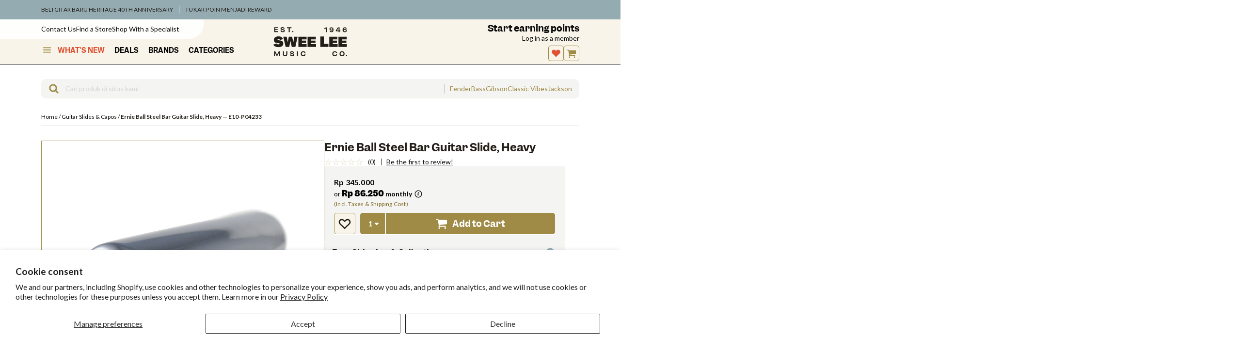

--- FILE ---
content_type: text/html; charset=utf-8
request_url: https://www.sweelee.co.id/en/products/ernie-ball-steel-bar-guitar-slide-heavy
body_size: 122577
content:
<!doctype html>
<html lang="en">
<head>

<script>
  (function() {
    try {
      const englishMarketPath = '/en';
      const storageKey = 'shopify_market_choice';
      const choiceQueryParam = 'lang_choice';
      const urlParams = new URLSearchParams(window.location.search);
      if (urlParams.has(choiceQueryParam)) {
        localStorage.setItem(storageKey, 'manual_choice');
        urlParams.delete(choiceQueryParam);
        const newSearch = urlParams.toString() ? `?${urlParams.toString()}` : '';
        const cleanUrl = window.location.pathname + newSearch;
        history.replaceState(null, '', cleanUrl); 
        return;
      }
      const userMadeChoice = localStorage.getItem(storageKey);
      if (userMadeChoice) {
        return;
      }
      const currentPathname = window.location.pathname;
      const isOnDefaultSite = !currentPathname.startsWith(englishMarketPath);
      const browserLang = (navigator.language || navigator.userLanguage || '').toLowerCase();
      if (browserLang.startsWith('en') && isOnDefaultSite) {
        const newUrl = window.location.origin + englishMarketPath + currentPathname + window.location.search;
        window.location.replace(newUrl);
      }
    } catch (e) {
      console.error("Market redirect script failed:", e);
    }
  })();
</script>

<script id="global-settings" type="application/json">
{
  "store": {
    "slug": "sweelee_id",
    "storeFixedCurrency": "IDR",
    "storeSlug": "sweelee-id",
    "storeBrandSlug": "sweelee",
    "storefrontAPIToken": "2c32234729a647405c029b808038d0d4",
    "countryCode": "",
    "isLoggedIn": null,
    "isAddToCartAnimationEnabled": true,
    "isUsingAlgolia": true,
    "prefillContactFormScrollTarget": "#form",
    "bulkyProductTypeExclusions": "Digital Pianos, Upright Pianos, Drum Kits, Electronic Drums, Bass Drums",
    "clickCollectStandardLocations": "Swee Lee Puninar Warehouse",
    "isClickCollectStandardEnabled": true,
    "enableWishlist": true,
    "permanentDomain": "sweelee-id.myshopify.com",
    "isMicroNavEnabled": true,
    "disableUsedProductsFunctionality": false
  },
  "product": {
    "useProductAlternateImage": false,
    "productHighlightIcon1": "truck",
    "productHighlightCopy1": "Free shipping",
    "productHighlightIcon2": "double-tag",
    "productHighlightCopy2": "All prices include tax",
    "productHighlightIcon3": "chat",
    "productHighlightCopy3": "Dedicated sales support",
    "justSoldBadgeText": "Just Sold",
    "newOldStockTag": "New Old Stock",
    "onlineExclusiveTag": "Online Exclusive",
    "productBadge": "b-stock",
    "productBadgeUrl": "/en/collections/b-stock",
    "productTag": "B-Stock",
    "onDisplayProductType": "4-String Basses,5-String Basses,6-String Basses,7-String Basses,Acoustic Guitar Amplifiers,Acoustic Guitars,Bass Guitar Amplifiers,Bluetooth Speakers,Cajons,China Cymbals,Crash Cymbals,Cymbals,Desktop Speakers,Digital Organs,Digital Pianos,Djembes,Drum Kits,Electric Guitar Amplifiers,Electronic Drums,Hi-Fi Speakers,Hi-Hats,Hollow Body Electric Guitars,Keyboard Amplifiers,Snare Drums,Solid Body Electric Guitars,Studio Monitors,USB Microphones",
    "onDisplayUrl": "/pages/contact?form_type=contact&amp;contact[body]=Hello%2C%20I%20am%20interested%20in%20the%20%22{{ product }}%22%20(SKU%3A%20{{ sku }})%20that%20may%20be%20on%20display.%20I%20would%20like%20to%20know%20the%20condition%20it%20is%20in%2C%20or%20if%20there%27s%20another%20product%20I%20should%20consider.%0A%0A&amp;contact[prefill]=yes&amp;contact[onrequest]=yes",
    "productRestrictionsEnabled": false,
    "restrictedCountries": "",
    "hideProductBadgeTag": "[hidden] Hide Product Badge",
    "preorderBrands": ["BOSS","Roland","Fender","Fender Custom Shop","Pioneer","Behringer","Taylor","Ibanez","Ernie Ball Music Man","PRS","Neural DSP","AlphaTheta","Nord","Marshall","DiMarzio","Strymon","Heritage Guitars","Sadowsky","Teisco"]
  },
  "collections": {
    "featuredCollectionsUrls": ["\/en\/collections\/ibanez","\/en\/collections\/elixir","\/en\/collections\/hotone"],
    "featuredCollectionsTitles": ["Ibanez","Elixir","Hotone"],
    "isDropdownFeaturedCollectionsEnabled": true
  },
  "search": {
    "getSearchTerm": "",
    "maxRecentlySearchedHistoryCount": "5",
    "isNewMobileSearchEnabled": true,
    "recentlySearchedDropdownEnabled": true,
    "getAlgoliaIndexName": "sweelee-id_products",
    "headerOverlayBackgroundColor": "#FEFEFC",
    "topSearches": ["Fender","Squier","Telecaster","Ibanez","Bass","Jackson","Jazzmaster","Classic Vibes","Gibson","Fender Japan"],
    "headerVersion": "v2",
    "isTopSearchesEnabled": true,
    "numTopSearches": 5
  },
  "cart": {
    "enableCartTooltip": false,
    "defaultCartIcon": "cart"
  },
  "customer": {
    "customerId":false,
    "customerEmail": "false"
  }
}
</script>
<meta charset="utf-8">
  <meta http-equiv="X-UA-Compatible" content="IE=edge">
  <meta name="viewport" content="width=device-width, initial-scale=1">
  <meta name="format-detection" content="telephone=no">
  <link rel="canonical" href="https://www.sweelee.co.id/en/products/ernie-ball-steel-bar-guitar-slide-heavy">

  <link rel="apple-touch-icon" sizes="180x180" href="//www.sweelee.co.id/cdn/shop/t/54/assets/apple-touch-icon.png?v=39545527717618493501675344201">
  <link rel="shortcut icon" href="//www.sweelee.co.id/cdn/shop/t/54/assets/favicon.svg?v=112399553893787707971697429659" type="image/svg" sizes="32x32">
  <link rel="icon" href="//www.sweelee.co.id/cdn/shop/t/54/assets/favicon.ico?v=113644005095699113211710127578" sizes="any">

  <title>Ernie Ball Steel Bar Guitar Slide, Heavy &ndash; Swee Lee Indonesia</title><link rel="alternate" href="https://www.sweelee.com.sg/en/products/ernie-ball-steel-bar-guitar-slide-heavy" hreflang="en-SG">
    <link rel="alternate" href="https://www.sweelee.com.my/en/products/ernie-ball-steel-bar-guitar-slide-heavy" hreflang="en-MY">
    <link rel="alternate" href="https://www.sweelee.com.bn/en/products/ernie-ball-steel-bar-guitar-slide-heavy" hreflang="en-BN">
    <link rel="alternate" href="https://www.sweelee.co.id/en/products/ernie-ball-steel-bar-guitar-slide-heavy" hreflang="id-ID">
    <link rel="alternate" href="https://www.sweelee.com.vn/en/products/ernie-ball-steel-bar-guitar-slide-heavy" hreflang="vi-VN">
    
<link rel='preconnect' href='https://fonts.googleapis.com'>
<link rel='preconnect' href='https://fonts.gstatic.com' crossorigin><link
    href='https://fonts.googleapis.com/css2?family=Lato:ital,wght@0,100;0,300;0,400;0,700;0,900;1,100;1,300;1,400;1,700;1,900&display=swap'
    rel='stylesheet'
  >
  <style>
    @font-face {
      font-family: 'Garnett';
      font-style: normal;
      font-weight: 600;
      font-display: swap;
      src: url('//www.sweelee.co.id/cdn/shop/t/54/assets/Garnett-Semibold.woff2?v=75977436607491951561675237927') format('woff2');
    }
    @font-face {
      font-family: 'Garnett';
      font-style: normal;
      font-weight: 700;
      font-display: swap;
      src: url('//www.sweelee.co.id/cdn/shop/t/54/assets/Garnett-Bold.woff2?v=95610427439370764461675237927') format('woff2');
    }
    @font-face {
      font-family: 'Garnett';
      font-style: normal;
      font-weight: 900;
      font-display: swap;
      src: url('//www.sweelee.co.id/cdn/shop/t/54/assets/Garnett-Black.woff2?v=81794672510086705851675237927') format('woff2');
    }
  </style><script>
    
      const currentUrl = window.location.href;
      if (currentUrl.includes('/pages/loyalty-rewards')) {
        localStorage.setItem('lastVisitedPage', '/pages/account-rewards');
      } else if (currentUrl.includes('/pages/connecting-with-bandlab')) {
        console.log('connecting with bandlab')
      } else if (currentUrl.includes('/products/') || currentUrl.includes('/collections') || currentUrl.includes('/search') || currentUrl.includes('/pages/') || currentUrl.includes('/cart')) {
        localStorage.setItem('lastVisitedPage', currentUrl);
      } else if (!currentUrl.includes('/account')) {
        localStorage.setItem('lastVisitedPage', '');
      }
    
    
  </script>

<meta property="og:site_name" content="Swee Lee Indonesia">
<meta property="og:url" content="https://www.sweelee.co.id/en/products/ernie-ball-steel-bar-guitar-slide-heavy">
<meta property="og:title" content="Ernie Ball Steel Bar Guitar Slide, Heavy">
<meta property="og:type" content="product">
<meta property="og:description" name="description" content="A quality professional bar with perfect round nose plus non-snag beveled back edge. Hard steel ground &amp;amp; buffed with heavy duty chrome. Size: 3-1/4&quot; x 7/8&quot; (8.26 x 2.22 cm) Red dot - Heavy (7.8oz)"><meta property="og:price:amount" content="345.000">
  <meta property="og:price:currency" content="IDR"><meta property="og:image" content="//www.sweelee.co.id/cdn/shop/products/E10-P04233_1541408838188_1200x1200.jpg?v=1569667912">

<meta name="twitter:site" content="@">
<meta name="twitter:card" content="summary_large_image">
<meta name="twitter:title" content="Ernie Ball Steel Bar Guitar Slide, Heavy">
<meta name="twitter:description" content="A quality professional bar with perfect round nose plus non-snag beveled back edge. Hard steel ground &amp;amp; buffed with heavy duty chrome. Size: 3-1/4&quot; x 7/8&quot; (8.26 x 2.22 cm) Red dot - Heavy (7.8oz)">
<script>window.performance && window.performance.mark && window.performance.mark('shopify.content_for_header.start');</script><meta name="google-site-verification" content="cnL7N2eCWCs4I-9pX1j9lBidxoKJ-en54wgkex8Qy2w">
<meta name="facebook-domain-verification" content="nmff722hsuys62fmovthdwiq67iklc">
<meta name="facebook-domain-verification" content="3o9iiz9xl95h9egj8wttoat0r7s9fd">
<meta id="shopify-digital-wallet" name="shopify-digital-wallet" content="/11787403323/digital_wallets/dialog">
<link rel="alternate" hreflang="x-default" href="https://www.sweelee.co.id/products/ernie-ball-steel-bar-guitar-slide-heavy">
<link rel="alternate" hreflang="id-ID" href="https://www.sweelee.co.id/products/ernie-ball-steel-bar-guitar-slide-heavy">
<link rel="alternate" hreflang="en-ID" href="https://www.sweelee.co.id/en/products/ernie-ball-steel-bar-guitar-slide-heavy">
<link rel="alternate" type="application/json+oembed" href="https://www.sweelee.co.id/en/products/ernie-ball-steel-bar-guitar-slide-heavy.oembed">
<script async="async" src="/checkouts/internal/preloads.js?locale=en-ID"></script>
<script id="shopify-features" type="application/json">{"accessToken":"e0b5b8435b65a25148f5c6fc9702cc4e","betas":["rich-media-storefront-analytics"],"domain":"www.sweelee.co.id","predictiveSearch":true,"shopId":11787403323,"locale":"en"}</script>
<script>var Shopify = Shopify || {};
Shopify.shop = "sweelee-id.myshopify.com";
Shopify.locale = "en";
Shopify.currency = {"active":"IDR","rate":"1.0"};
Shopify.country = "ID";
Shopify.theme = {"name":"Shopify 2.0 theme","id":126830116923,"schema_name":"Vista Music Shopify Theme","schema_version":"5.4.29","theme_store_id":796,"role":"main"};
Shopify.theme.handle = "null";
Shopify.theme.style = {"id":null,"handle":null};
Shopify.cdnHost = "www.sweelee.co.id/cdn";
Shopify.routes = Shopify.routes || {};
Shopify.routes.root = "/en/";</script>
<script type="module">!function(o){(o.Shopify=o.Shopify||{}).modules=!0}(window);</script>
<script>!function(o){function n(){var o=[];function n(){o.push(Array.prototype.slice.apply(arguments))}return n.q=o,n}var t=o.Shopify=o.Shopify||{};t.loadFeatures=n(),t.autoloadFeatures=n()}(window);</script>
<script id="shop-js-analytics" type="application/json">{"pageType":"product"}</script>
<script defer="defer" async type="module" src="//www.sweelee.co.id/cdn/shopifycloud/shop-js/modules/v2/client.init-shop-cart-sync_IZsNAliE.en.esm.js"></script>
<script defer="defer" async type="module" src="//www.sweelee.co.id/cdn/shopifycloud/shop-js/modules/v2/chunk.common_0OUaOowp.esm.js"></script>
<script type="module">
  await import("//www.sweelee.co.id/cdn/shopifycloud/shop-js/modules/v2/client.init-shop-cart-sync_IZsNAliE.en.esm.js");
await import("//www.sweelee.co.id/cdn/shopifycloud/shop-js/modules/v2/chunk.common_0OUaOowp.esm.js");

  window.Shopify.SignInWithShop?.initShopCartSync?.({"fedCMEnabled":true,"windoidEnabled":true});

</script>
<script>(function() {
  var isLoaded = false;
  function asyncLoad() {
    if (isLoaded) return;
    isLoaded = true;
    var urls = ["https:\/\/cdn-loyalty.yotpo.com\/loader\/5k5vmkKHn4wOk1jWX_YRLA.js?shop=sweelee-id.myshopify.com","https:\/\/config.gorgias.chat\/bundle-loader\/01GYCBQFT259TM3J4VHZK789A0?source=shopify1click\u0026shop=sweelee-id.myshopify.com","https:\/\/cdn.9gtb.com\/loader.js?g_cvt_id=7bdd904f-455e-4b18-b3b6-2eaf217d73cb\u0026shop=sweelee-id.myshopify.com"];
    for (var i = 0; i < urls.length; i++) {
      var s = document.createElement('script');
      s.type = 'text/javascript';
      s.async = true;
      s.src = urls[i];
      var x = document.getElementsByTagName('script')[0];
      x.parentNode.insertBefore(s, x);
    }
  };
  if(window.attachEvent) {
    window.attachEvent('onload', asyncLoad);
  } else {
    window.addEventListener('load', asyncLoad, false);
  }
})();</script>
<script id="__st">var __st={"a":11787403323,"offset":25200,"reqid":"41e6f920-82d3-4dbc-ae5b-88b403305516-1768454336","pageurl":"www.sweelee.co.id\/en\/products\/ernie-ball-steel-bar-guitar-slide-heavy","u":"a7628950ab4b","p":"product","rtyp":"product","rid":2239786549307};</script>
<script>window.ShopifyPaypalV4VisibilityTracking = true;</script>
<script id="captcha-bootstrap">!function(){'use strict';const t='contact',e='account',n='new_comment',o=[[t,t],['blogs',n],['comments',n],[t,'customer']],c=[[e,'customer_login'],[e,'guest_login'],[e,'recover_customer_password'],[e,'create_customer']],r=t=>t.map((([t,e])=>`form[action*='/${t}']:not([data-nocaptcha='true']) input[name='form_type'][value='${e}']`)).join(','),a=t=>()=>t?[...document.querySelectorAll(t)].map((t=>t.form)):[];function s(){const t=[...o],e=r(t);return a(e)}const i='password',u='form_key',d=['recaptcha-v3-token','g-recaptcha-response','h-captcha-response',i],f=()=>{try{return window.sessionStorage}catch{return}},m='__shopify_v',_=t=>t.elements[u];function p(t,e,n=!1){try{const o=window.sessionStorage,c=JSON.parse(o.getItem(e)),{data:r}=function(t){const{data:e,action:n}=t;return t[m]||n?{data:e,action:n}:{data:t,action:n}}(c);for(const[e,n]of Object.entries(r))t.elements[e]&&(t.elements[e].value=n);n&&o.removeItem(e)}catch(o){console.error('form repopulation failed',{error:o})}}const l='form_type',E='cptcha';function T(t){t.dataset[E]=!0}const w=window,h=w.document,L='Shopify',v='ce_forms',y='captcha';let A=!1;((t,e)=>{const n=(g='f06e6c50-85a8-45c8-87d0-21a2b65856fe',I='https://cdn.shopify.com/shopifycloud/storefront-forms-hcaptcha/ce_storefront_forms_captcha_hcaptcha.v1.5.2.iife.js',D={infoText:'Protected by hCaptcha',privacyText:'Privacy',termsText:'Terms'},(t,e,n)=>{const o=w[L][v],c=o.bindForm;if(c)return c(t,g,e,D).then(n);var r;o.q.push([[t,g,e,D],n]),r=I,A||(h.body.append(Object.assign(h.createElement('script'),{id:'captcha-provider',async:!0,src:r})),A=!0)});var g,I,D;w[L]=w[L]||{},w[L][v]=w[L][v]||{},w[L][v].q=[],w[L][y]=w[L][y]||{},w[L][y].protect=function(t,e){n(t,void 0,e),T(t)},Object.freeze(w[L][y]),function(t,e,n,w,h,L){const[v,y,A,g]=function(t,e,n){const i=e?o:[],u=t?c:[],d=[...i,...u],f=r(d),m=r(i),_=r(d.filter((([t,e])=>n.includes(e))));return[a(f),a(m),a(_),s()]}(w,h,L),I=t=>{const e=t.target;return e instanceof HTMLFormElement?e:e&&e.form},D=t=>v().includes(t);t.addEventListener('submit',(t=>{const e=I(t);if(!e)return;const n=D(e)&&!e.dataset.hcaptchaBound&&!e.dataset.recaptchaBound,o=_(e),c=g().includes(e)&&(!o||!o.value);(n||c)&&t.preventDefault(),c&&!n&&(function(t){try{if(!f())return;!function(t){const e=f();if(!e)return;const n=_(t);if(!n)return;const o=n.value;o&&e.removeItem(o)}(t);const e=Array.from(Array(32),(()=>Math.random().toString(36)[2])).join('');!function(t,e){_(t)||t.append(Object.assign(document.createElement('input'),{type:'hidden',name:u})),t.elements[u].value=e}(t,e),function(t,e){const n=f();if(!n)return;const o=[...t.querySelectorAll(`input[type='${i}']`)].map((({name:t})=>t)),c=[...d,...o],r={};for(const[a,s]of new FormData(t).entries())c.includes(a)||(r[a]=s);n.setItem(e,JSON.stringify({[m]:1,action:t.action,data:r}))}(t,e)}catch(e){console.error('failed to persist form',e)}}(e),e.submit())}));const S=(t,e)=>{t&&!t.dataset[E]&&(n(t,e.some((e=>e===t))),T(t))};for(const o of['focusin','change'])t.addEventListener(o,(t=>{const e=I(t);D(e)&&S(e,y())}));const B=e.get('form_key'),M=e.get(l),P=B&&M;t.addEventListener('DOMContentLoaded',(()=>{const t=y();if(P)for(const e of t)e.elements[l].value===M&&p(e,B);[...new Set([...A(),...v().filter((t=>'true'===t.dataset.shopifyCaptcha))])].forEach((e=>S(e,t)))}))}(h,new URLSearchParams(w.location.search),n,t,e,['guest_login'])})(!0,!0)}();</script>
<script integrity="sha256-4kQ18oKyAcykRKYeNunJcIwy7WH5gtpwJnB7kiuLZ1E=" data-source-attribution="shopify.loadfeatures" defer="defer" src="//www.sweelee.co.id/cdn/shopifycloud/storefront/assets/storefront/load_feature-a0a9edcb.js" crossorigin="anonymous"></script>
<script data-source-attribution="shopify.dynamic_checkout.dynamic.init">var Shopify=Shopify||{};Shopify.PaymentButton=Shopify.PaymentButton||{isStorefrontPortableWallets:!0,init:function(){window.Shopify.PaymentButton.init=function(){};var t=document.createElement("script");t.src="https://www.sweelee.co.id/cdn/shopifycloud/portable-wallets/latest/portable-wallets.en.js",t.type="module",document.head.appendChild(t)}};
</script>
<script data-source-attribution="shopify.dynamic_checkout.buyer_consent">
  function portableWalletsHideBuyerConsent(e){var t=document.getElementById("shopify-buyer-consent"),n=document.getElementById("shopify-subscription-policy-button");t&&n&&(t.classList.add("hidden"),t.setAttribute("aria-hidden","true"),n.removeEventListener("click",e))}function portableWalletsShowBuyerConsent(e){var t=document.getElementById("shopify-buyer-consent"),n=document.getElementById("shopify-subscription-policy-button");t&&n&&(t.classList.remove("hidden"),t.removeAttribute("aria-hidden"),n.addEventListener("click",e))}window.Shopify?.PaymentButton&&(window.Shopify.PaymentButton.hideBuyerConsent=portableWalletsHideBuyerConsent,window.Shopify.PaymentButton.showBuyerConsent=portableWalletsShowBuyerConsent);
</script>
<script data-source-attribution="shopify.dynamic_checkout.cart.bootstrap">document.addEventListener("DOMContentLoaded",(function(){function t(){return document.querySelector("shopify-accelerated-checkout-cart, shopify-accelerated-checkout")}if(t())Shopify.PaymentButton.init();else{new MutationObserver((function(e,n){t()&&(Shopify.PaymentButton.init(),n.disconnect())})).observe(document.body,{childList:!0,subtree:!0})}}));
</script>
<script id='scb4127' type='text/javascript' async='' src='https://www.sweelee.co.id/cdn/shopifycloud/privacy-banner/storefront-banner.js'></script>
<script>window.performance && window.performance.mark && window.performance.mark('shopify.content_for_header.end');</script>
<link href="//www.sweelee.co.id/cdn/shop/t/54/assets/theme.css?v=123975886324817590421768189884" rel="stylesheet" type="text/css" media="all" /><link rel="stylesheet" href="https://cdn.jsdelivr.net/npm/swiper@11/swiper-bundle.min.css"/>
  <!-- <link href="//cdn.jsdelivr.net/npm/iv-viewer@2.0.1/dist/iv-viewer.min.css" rel="stylesheet" type="text/css"> -->

<script>
  window.ShopifyIcons = {
    angleDown: '<svg aria-hidden="true" focusable="false" role="presentation" class="icon angle-down" width="32" height="32" viewBox="0 0 32 32" fill="none" xmlns="http://www.w3.org/2000/svg"><path d="M2.266 20.686 15.496 6.29a.83.83 0 0 1 1.258 0l12.98 14.126c.354.385.354.985 0 1.37l-1.52 1.655a.83.83 0 0 1-1.26 0l-10.83-11.786L5.046 23.711a.83.83 0 0 1-1.259 0l-1.52-1.655a1.016 1.016 0 0 1 0-1.37Z" fill="#231E18"/></svg>',
    angleRight: '<svg aria-hidden="true" focusable="false" role="presentation" class="icon angle-right" width="32" height="32" viewBox="0 0 32 32" fill="none" xmlns="http://www.w3.org/2000/svg"><path d="M2.266 20.686 15.496 6.29a.83.83 0 0 1 1.258 0l12.98 14.126c.354.385.354.985 0 1.37l-1.52 1.655a.83.83 0 0 1-1.26 0l-10.83-11.786L5.046 23.711a.83.83 0 0 1-1.259 0l-1.52-1.655a1.016 1.016 0 0 1 0-1.37Z" fill="#231E18"/></svg>',
    bstock: '<svg aria-hidden="true" focusable="false" role="presentation" class="icon icon-b-stock" width="44" height="44" viewBox="0 0 44 44" fill="none" xmlns="http://www.w3.org/2000/svg"><path fill-rule="evenodd" clip-rule="evenodd" d="M22 43c11.598 0 21-9.402 21-21S33.598 1 22 1 1 10.402 1 22s9.402 21 21 21Zm-4.596-21h5.936c1.611 0 2.832-.299 3.665-.896.832-.597 1.248-1.477 1.248-2.64 0-.757-.246-1.387-.736-1.888-.48-.512-1.18-.859-2.096-1.04v-.032c.757-.235 1.338-.597 1.744-1.088.405-.501.608-1.093.608-1.776 0-1.013-.39-1.77-1.168-2.272-.78-.501-1.947-.752-3.505-.752h-5.696V22Zm6.433-9.424c.266.17.4.443.4.816 0 .405-.134.704-.4.896-.256.181-.662.272-1.216.272h-1.648v-2.256h1.632c.565 0 .976.09 1.232.272Zm.352 4.656c.288.181.431.47.431.864 0 .416-.143.725-.431.928-.278.192-.71.288-1.297.288h-1.92v-2.368h1.856c.63 0 1.083.096 1.36.288ZM13.936 28.69a1.167 1.167 0 0 0-.287-.455c-.079-.08-.175-.15-.287-.21a1.673 1.673 0 0 0-.392-.161 5.155 5.155 0 0 0-.364-.091 12.075 12.075 0 0 0-.707-.119c-.354-.051-.59-.112-.707-.182a.33.33 0 0 1-.168-.294c0-.154.059-.273.175-.357.122-.089.285-.133.49-.133.243 0 .434.054.574.161.145.103.25.268.315.497l1.414-.308c-.144-.509-.413-.896-.805-1.162-.392-.266-.889-.399-1.49-.399-.673 0-1.214.166-1.625.497-.406.331-.609.777-.609 1.337 0 .224.03.422.091.595a1.313 1.313 0 0 0 .595.672c.112.06.243.114.392.161.136.042.278.08.427.112.15.033.36.07.63.112.388.056.633.117.735.182.103.06.154.147.154.259 0 .159-.06.28-.182.364-.12.084-.294.126-.518.126-.289 0-.527-.06-.714-.182a.87.87 0 0 1-.37-.532l-1.45.392c.126.504.402.887.826 1.148.425.257.983.385 1.673.385.705 0 1.26-.161 1.666-.483.411-.327.616-.772.616-1.337 0-.22-.032-.418-.098-.595Zm5.079-3.108v1.232h-1.54V31h-1.561v-4.186H14.38v-1.232h4.634Zm1.131 4.788c.471.49 1.106.735 1.904.735.789 0 1.419-.257 1.89-.77.471-.513.707-1.206.707-2.079 0-.854-.233-1.53-.7-2.03-.466-.5-1.092-.749-1.876-.749-.798 0-1.437.261-1.918.784-.476.523-.714 1.227-.714 2.114 0 .84.236 1.505.707 1.995Zm2.835-1.407c-.047.187-.114.34-.203.462a.864.864 0 0 1-.308.259.928.928 0 0 1-.406.084.88.88 0 0 1-.756-.378c-.177-.257-.266-.614-.266-1.071 0-.247.021-.464.063-.651a1.32 1.32 0 0 1 .203-.469.958.958 0 0 1 .33-.287.956.956 0 0 1 .433-.098c.317 0 .56.128.728.385.168.257.252.625.252 1.106 0 .247-.023.467-.07.658Zm4.837 2.142c-.812 0-1.454-.243-1.925-.728-.472-.49-.707-1.16-.707-2.009 0-.873.245-1.573.735-2.1.49-.527 1.124-.791 1.904-.791.662 0 1.208.184 1.638.553.434.369.709.884.826 1.547l-1.54.28c-.056-.355-.161-.616-.315-.784-.15-.173-.353-.259-.61-.259a.89.89 0 0 0-.77.399c-.181.261-.272.63-.272 1.106 0 .448.09.803.273 1.064a.9.9 0 0 0 .77.385c.261 0 .469-.08.623-.238.158-.163.273-.415.343-.756l1.519.322c-.126.635-.409 1.13-.847 1.484-.439.35-.987.525-1.645.525ZM34.075 31h1.673l-1.603-3.311 1.512-2.107h-1.68l-1.568 2.219v-2.219h-1.561V31h1.56v-1.659l.568-.721L34.075 31Z" fill="#231E18"/></svg>',
    backward: '<svg aria-hidden="true" focusable="false" role="presentation" class="icon icon--wide icon-backward" width="32" height="32" viewBox="0 0 32 32" fill="none" xmlns="http://www.w3.org/2000/svg"><path fill-rule="evenodd" clip-rule="evenodd" d="M15.555 16.032c0-.3-.149-.557-.446-.771L3.655 7.286c-.425-.3-.807-.364-1.146-.192C2.17 7.265 2 7.65 2 8.25V23.75c0 .6.17.986.51 1.158.338.17.72.107 1.145-.194l11.454-7.974c.297-.171.446-.407.446-.707Zm14.445 0c0-.3-.148-.557-.445-.771L17.718 7.286c-.466-.3-.859-.364-1.177-.192-.318.171-.477.557-.477 1.157V23.75c0 .6.159.986.477 1.158.318.17.71.107 1.177-.194l11.837-7.974c.297-.171.445-.407.445-.707Z" fill="#231E18"/></svg>',
    backToStart: '<svg aria-hidden="true" focusable="false" role="presentation" class="icon icon-back-to-start" width="32" height="32" viewBox="0 0 32 32" fill="none" xmlns="http://www.w3.org/2000/svg"><path fill-rule="evenodd" clip-rule="evenodd" d="M26 7.993C26 6.664 25.178 6 23.533 6 21.844 6 21 6.664 21 7.993v16.014c0 1.329.833 1.993 2.5 1.993s2.5-.664 2.5-1.993V7.993ZM20.2 16c0-.298-.156-.561-.467-.79L7.667 7.375c-.49-.321-.89-.378-1.2-.172C6.156 7.409 6 7.81 6 8.405v15.19c0 .595.156.996.467 1.202.31.206.71.15 1.2-.172l12.066-7.835c.311-.229.467-.492.467-.79Z" fill="#231E18"/></svg>',
    basket: '<svg aria-hidden="true" focusable="false" role="presentation" class="icon icon--wide icon-cart icon-basket" width="35" height="35" viewBox="0 0 35 35" fill="none" xmlns="http://www.w3.org/2000/svg"><path d="M32.0486 12.1038H28.1014L26.1683 3.5095C26.0976 3.20062 25.8214 2.99357 25.5183 3.00036C25.5082 3.00036 25.5014 3.00036 25.4913 3.00036H9.60842C9.60842 3.00036 9.59158 3.00036 9.58148 3.00036C9.27837 2.99018 9.0022 3.19723 8.93148 3.5095L6.99831 12.1038C6.28769 12.1038 5.57707 12.0936 4.86308 12.097C4.24339 12.097 3.62707 12.0936 3.00738 12.1038C2.99054 12.1038 2.9737 12.1038 2.95686 12.1038C1.89935 12.1038 1.00012 13.0067 1.00012 14.0759V17.9488C1.00012 18.9739 1.82862 19.8496 2.83562 19.9175C3.16567 22.6295 3.49572 25.3415 3.82914 28.0536C3.90997 28.7087 3.98743 29.3638 4.06826 30.0189C4.13225 30.5382 4.23665 31.0405 4.6408 31.4139C5.02474 31.7669 5.49624 31.9909 6.025 31.9909H26.1346C27.0641 31.9909 28.0004 32.0113 28.9299 31.9909C28.9434 31.9909 28.9569 31.9909 28.9704 31.9909C29.452 31.9909 30.0245 31.7771 30.3545 31.4139C30.7284 31.0032 30.8597 30.5687 30.9271 30.0189C31.146 28.2267 31.3649 26.4345 31.5838 24.6457C31.7758 23.0708 31.9678 21.4958 32.1597 19.9175C33.1398 19.8496 34.0424 18.9739 33.9986 17.9522V14.0793C33.9986 13.0135 33.1027 12.1072 32.0419 12.1072L32.0486 12.1038ZM11.9525 27.541C11.9525 27.9008 11.6628 28.1927 11.3058 28.1927H9.49054C9.13355 28.1927 8.84391 27.9008 8.84391 27.541V20.9765C8.84391 20.6167 9.13355 20.3248 9.49054 20.3248H11.3058C11.6628 20.3248 11.9525 20.6167 11.9525 20.9765V27.541ZM19.1058 27.541C19.1058 27.9008 18.8162 28.1927 18.4592 28.1927H16.6439C16.2869 28.1927 15.9973 27.9008 15.9973 27.541V20.9765C15.9973 20.6167 16.2869 20.3248 16.6439 20.3248H18.4592C18.8162 20.3248 19.1058 20.6167 19.1058 20.9765V27.541ZM21.8372 12.1038H10.1877L11.5315 6.13328H23.5716L24.9154 12.1038H21.8406H21.8372ZM26.2592 27.541C26.2592 27.9008 25.9696 28.1927 25.6126 28.1927H23.7973C23.4403 28.1927 23.1507 27.9008 23.1507 27.541V20.9765C23.1507 20.6167 23.4403 20.3248 23.7973 20.3248H25.6126C25.9696 20.3248 26.2592 20.6167 26.2592 20.9765V27.541Z" fill="#231E18"/></svg>',
    basketCheck: '<svg aria-hidden="true" focusable="false" role="presentation" class="icon icon--wide icon-cartcheck icon-basketcheck" width="35" height="35" viewBox="0 0 35 35" fill="none" xmlns="http://www.w3.org/2000/svg"><path fill-rule="evenodd" clip-rule="evenodd" d="M28.1013 12.1038H32.0485L32.0417 12.1072C33.1026 12.1072 33.9985 13.0135 33.9985 14.0793V17.9522C34.0423 18.9739 33.1397 19.8496 32.1596 19.9175C31.9676 21.4958 31.7757 23.0708 31.5837 24.6457C31.3648 26.4345 31.1459 28.2267 30.927 30.0189C30.8596 30.5687 30.7283 31.0032 30.3544 31.4139C30.0244 31.7771 29.4518 31.9909 28.9702 31.9909H28.9298C28.3099 32.0045 27.6869 32 27.065 31.9955C26.7544 31.9932 26.4441 31.9909 26.1345 31.9909H6.02487C5.49612 31.9909 5.02461 31.7669 4.64068 31.4139C4.23653 31.0405 4.13213 30.5382 4.06814 30.0189C4.02772 29.6913 3.98815 29.3638 3.94858 29.0363C3.90901 28.7087 3.86943 28.3811 3.82902 28.0536C3.49562 25.3417 3.16559 22.6299 2.83556 19.918L2.83549 19.9175C1.8285 19.8496 1 18.9739 1 17.9488V14.0759C1 13.0067 1.89922 12.1038 2.95674 12.1038H3.00726C3.50291 12.0957 3.9964 12.0962 4.49119 12.0968C4.61501 12.0969 4.73892 12.097 4.86296 12.097C5.27122 12.0951 5.67838 12.0976 6.08508 12.1001C6.38962 12.102 6.69391 12.1038 6.99819 12.1038L8.93135 3.5095C9.00208 3.19723 9.27824 2.99018 9.58135 3.00036H9.6083H25.4912H25.5182C25.8213 2.99357 26.0974 3.20062 26.1682 3.5095L28.1013 12.1038ZM10.1876 12.1038H21.8371V12.1004H24.9119L23.6591 6.52702C23.6086 6.29282 23.4031 6.12989 23.1674 6.12989H11.9321C11.6964 6.12989 11.4909 6.29621 11.4404 6.52702L10.1876 12.1038ZM22.6958 18.9532C23.0986 19.3262 23.1018 19.9339 22.7029 20.3105L17.1246 25.5773C17.0695 25.6293 17.0096 25.6742 16.9463 25.7119L16.9261 25.7302C16.5185 26.0987 15.8686 26.0884 15.4746 25.7074L12.2885 22.6263C11.8945 22.2452 11.9054 21.6376 12.313 21.2691L13.0509 20.602C13.4585 20.2335 14.1084 20.2438 14.5024 20.6248L16.248 22.3129L20.5148 18.2844C20.9137 17.9078 21.5636 17.9048 21.9664 18.2778L22.6958 18.9532Z" fill="#231F20"/></svg>',
    cart: '<svg aria-hidden="true" focusable="false" role="presentation" class="icon icon-cart" width="24" height="24" viewBox="0 0 24 24" fill="none" xmlns="http://www.w3.org/2000/svg"><g clip-path="url(#clip0_455_9933)"><path fill-rule="evenodd" clip-rule="evenodd" d="M22.875 12.502V5.498a.844.844 0 0 0-.27-.613.844.844 0 0 0-.611-.27H5.587c.017-.048-.008-.162-.073-.342-.065-.18-.09-.318-.074-.416.017-.098-.016-.213-.097-.343a4.25 4.25 0 0 1-.196-.343.466.466 0 0 0-.245-.22.986.986 0 0 0-.392-.074H1.008c-.212-.016-.416.065-.612.245a.762.762 0 0 0-.27.637.922.922 0 0 0 .27.612.83.83 0 0 0 .612.245H3.8l2.4 11.241c0 .05-.066.188-.196.417-.13.228-.229.408-.294.539-.065.13-.139.294-.22.49-.082.195-.123.342-.123.44 0 .229.09.433.27.613.179.18.383.269.612.269H20.23c.278 0 .49-.09.637-.27.147-.179.229-.383.245-.612a.761.761 0 0 0-.245-.612.87.87 0 0 0-.637-.27H7.67c.212-.44.318-.718.318-.832 0-.114-.057-.45-.171-1.004l14.275-1.666a.987.987 0 0 0 .54-.293.774.774 0 0 0 .244-.564Zm-14 8.748a1.75 1.75 0 1 1-3.5 0 1.75 1.75 0 0 1 3.5 0Zm12.25 0a1.75 1.75 0 1 1-3.5 0 1.75 1.75 0 0 1 3.5 0Z" fill="#0A0A0A"/></g><defs><clipPath id="clip0_455_9933"><rect width="24" height="24" rx="3" fill="white"/></clipPath></defs></svg>',
    cartCheck: '<svg aria-hidden="true" focusable="false" role="presentation" class="icon icon-cartcheck" width="32" height="32" viewBox="0 0 32 32" fill="none" xmlns="http://www.w3.org/2000/svg"><path fill-rule="evenodd" clip-rule="evenodd" d="M28 7.997v8.006a.885.885 0 0 1-.28.643 1.127 1.127 0 0 1-.615.336l-16.316 1.903c.131.635.196 1.017.196 1.148 0 .13-.121.448-.364.952h14.357c.28 0 .522.102.727.308.206.205.299.438.28.7a1.218 1.218 0 0 1-.28.7c-.168.204-.41.307-.727.307H8.998a.964.964 0 0 1-.7-.308.965.965 0 0 1-.307-.7c0-.112.047-.28.14-.504.093-.223.177-.41.252-.56.074-.149.186-.354.336-.615.149-.261.223-.42.223-.476L6.2 6.99H3.01a.95.95 0 0 1-.7-.28 1.054 1.054 0 0 1-.308-.7c-.018-.28.084-.522.308-.728.224-.205.457-.298.7-.28H7.01c.168 0 .318.028.448.084.13.056.224.14.28.252.056.112.13.243.224.392.093.15.13.28.112.392-.019.112.01.27.084.476.074.205.102.336.084.392h18.75c.26 0 .494.102.7.308a.965.965 0 0 1 .307.7ZM10 28a2 2 0 1 0 0-4 2 2 0 0 0 0 4Zm14 0a2 2 0 1 0 0-4 2 2 0 0 0 0 4Zm-3.25-17.404a.6.6 0 0 1 .005.848l-3.26 3.292a.6.6 0 0 1-.105.084l-.011.011a.6.6 0 0 1-.849-.014l-1.861-1.926a.6.6 0 0 1 .014-.848l.431-.417a.6.6 0 0 1 .848.014l1.02 1.056 2.494-2.518a.6.6 0 0 1 .848-.004l.426.422Z" fill="#231E18"/></svg>',
    compareAtPrice: `<svg aria-hidden="true" focusable="false" role="presentation" class="icon icon--full-color icon-hot-deals-full-color" width="44" height="44" viewBox="0 0 44 44" fill="none" xmlns="http://www.w3.org/2000/svg"><path d="M12.588 26.857V20.4h1.86v2.453h2.06V20.4h1.861v6.457h-1.86v-2.46h-2.061v2.46h-1.86Z" fill="#231E18"/><path d="M22.324 26.983c-.95 0-1.707-.292-2.269-.876-.562-.584-.843-1.377-.843-2.378 0-1.057.284-1.897.852-2.52.572-.623 1.334-.934 2.285-.934.935 0 1.68.297 2.236.893.556.595.835 1.401.835 2.419 0 1.04-.281 1.866-.843 2.478-.562.612-1.313.918-2.253.918Zm.868-2.003c.106-.144.186-.328.242-.55.056-.228.083-.49.083-.785 0-.572-.1-1.012-.3-1.318-.2-.306-.49-.459-.868-.459-.189 0-.361.04-.517.117-.15.078-.28.192-.392.342a1.573 1.573 0 0 0-.242.56 3.56 3.56 0 0 0-.075.775c0 .545.106.97.317 1.277.217.3.517.45.901.45.184 0 .345-.033.484-.1.145-.072.267-.175.367-.309Z" fill="#231E18"/><path d="M31.444 20.4v1.468H29.61v4.99h-1.86v-4.99H25.92V20.4h5.523Z" fill="#231E18"/><path d="M7 36.243v-6.457h2.378c1.129 0 2 .278 2.611.834.612.556.918 1.335.918 2.336 0 1.007-.312 1.808-.935 2.403-.623.59-1.48.884-2.57.884H7Zm4.005-3.32c0-.545-.137-.957-.41-1.235-.266-.284-.661-.425-1.184-.425h-.55v3.503h.542c.528 0 .926-.155 1.193-.467.272-.311.409-.77.409-1.376Z" fill="#231E18"/><path d="M13.744 36.243v-6.457h4.78v1.468h-2.92v.993h2.712v1.401h-2.711v1.127h3.087v1.468h-4.948Z" fill="#231E18"/><path d="M20.954 36.243h-1.86l2.094-6.457h2.177l2.16 6.457H23.59l-.3-1.068h-2.044l-.292 1.068Zm1.293-4.764-.659 2.428h1.343l-.684-2.428Z" fill="#231E18"/><path d="M26.166 36.243v-6.457h1.86V34.7h3.029v1.543h-4.89Z" fill="#231E18"/><path d="M36.541 32.948c.15.144.264.325.342.542.078.211.117.448.117.71 0 .672-.245 1.203-.734 1.593-.484.383-1.146.575-1.986.575-.823 0-1.488-.153-1.994-.459-.506-.311-.834-.767-.984-1.368l1.727-.467c.072.278.22.49.442.634.222.145.506.217.85.217.268 0 .474-.05.618-.15a.495.495 0 0 0 .217-.434.34.34 0 0 0-.183-.309c-.123-.078-.415-.15-.876-.217-.323-.05-.573-.094-.751-.133a6.123 6.123 0 0 1-.51-.134 2.627 2.627 0 0 1-.466-.192 1.565 1.565 0 0 1-.71-.8 2.135 2.135 0 0 1-.108-.71c0-.667.242-1.198.726-1.593.49-.395 1.135-.592 1.936-.592.717 0 1.31.158 1.776.475.468.317.788.779.96 1.385l-1.685.367c-.078-.272-.203-.47-.376-.592-.167-.128-.395-.192-.684-.192-.245 0-.44.053-.584.159a.493.493 0 0 0-.208.425c0 .15.066.267.2.35.139.084.42.156.842.217.412.061.693.109.843.142.156.034.3.07.434.109.178.05.334.114.467.191.134.073.248.156.342.25Z" fill="#231E18"/><path d="M16.723 13.822c.093-.382.326-.992.698-1.83.373-.838.578-1.518.615-2.04.363.671.572 1.346.628 2.026C20.042 10.265 20.76 8.272 20.815 6c.093.056.21.135.35.237.14.103.41.312.81.629.4.317.744.661 1.033 1.034.289.372.573.819.852 1.34.28.522.438 1.071.475 1.648.14-.335.228-.703.265-1.103.037-.4-.004-.773-.125-1.117.14.111.33.293.572.544.242.252.503.601.782 1.048.28.447.54.908.782 1.383.243.474.387 1.024.433 1.648a5.856 5.856 0 0 1-.125 1.774c-.13.558-.466 1.15-1.006 1.773-.54.624-1.247 1.183-2.123 1.676.596-1.2.713-2.495.35-3.882-.364-1.388-1.08-2.454-2.152-3.199.094.4.042 1.057-.153 1.97-.196.912-.498 1.61-.908 2.095.065-.587.084-1.062.056-1.425-.028-.363-.084-.638-.168-.824l-.14-.238c-.111.652-.39 1.304-.837 1.956a5.55 5.55 0 0 0-.545.963c-.121.29-.163.662-.126 1.118.037.456.177.945.42 1.466-1.258-.707-2.1-1.424-2.529-2.15-.428-.727-.54-1.574-.335-2.543Z" fill="#DF5334"/></svg>`,
    doubleTag: `<svg aria-hidden="true" focusable="false" role="presentation" class="icon icon-double-tag" width="32" height="32" viewBox="0 0 32 32" fill="none" xmlns="http://www.w3.org/2000/svg"><path fill-rule="evenodd" clip-rule="evenodd" d="M7.481 7.631c.396.397.594.88.594 1.447-.037.492-.235.965-.594 1.418-.358.454-.83.653-1.415.596-.585-.057-1.066-.255-1.443-.596-.378-.34-.576-.813-.595-1.418-.019-.605.18-1.087.595-1.447.415-.36.896-.548 1.443-.567a1.834 1.834 0 0 1 1.415.567Zm16.868 12c.377-.397.566-.88.566-1.447 0-.548-.189-1.02-.566-1.418L13.057 5.446c-.397-.396-.934-.737-1.614-1.02C10.764 4.142 10.151 4 9.603 4H3.01a2.035 2.035 0 0 0-1.415.624A1.94 1.94 0 0 0 1 6.043v6.581c0 .549.142 1.163.425 1.844.283.68.622 1.22 1.018 1.617l11.293 11.32c.377.396.844.595 1.4.595.557 0 1.043-.199 1.458-.596l7.755-7.773Zm-7.118-3.58a.433.433 0 0 0 .233-.252.417.417 0 0 0-.017-.345l-.378-.813a.433.433 0 0 0-.252-.234.432.432 0 0 0-.343.017l-3.912 1.835-.814-1.764a.433.433 0 0 0-.252-.234.432.432 0 0 0-.343.017l-.812.38a.448.448 0 0 0-.226.255.45.45 0 0 0 .01.341l1.384 2.976c.055.11.14.185.255.226a.446.446 0 0 0 .34-.009l5.127-2.396ZM31 18.184c0 .568-.198 1.05-.594 1.447l-7.755 7.773c-.415.397-.896.596-1.444.596-.377 0-.688-.076-.933-.227-.246-.151-.52-.388-.821-.71l7.415-7.432c.396-.397.594-.875.594-1.432 0-.558-.198-1.036-.594-1.433L15.576 5.446c-.397-.396-.934-.737-1.614-1.02C13.283 4.142 12.67 4 12.122 4h3.538c.548 0 1.16.142 1.84.426.68.283 1.217.624 1.613 1.02l11.293 11.32c.396.397.594.87.594 1.418Z" fill="#231E18"/></svg>`,
    fastForward: '<svg aria-hidden="true" focusable="false" role="presentation" class="icon icon--wide icon-fast-forward" width="32" height="32" viewBox="0 0 32 32" fill="none" xmlns="http://www.w3.org/2000/svg"><path fill-rule="evenodd" clip-rule="evenodd" d="M15.555 16.032c0-.3-.149-.557-.446-.771L3.655 7.286c-.425-.3-.807-.364-1.146-.192C2.17 7.265 2 7.65 2 8.25V23.75c0 .6.17.986.51 1.158.338.17.72.107 1.145-.194l11.454-7.974c.297-.171.446-.407.446-.707Zm14.445 0c0-.3-.148-.557-.445-.771L17.718 7.286c-.466-.3-.859-.364-1.177-.192-.318.171-.477.557-.477 1.157V23.75c0 .6.159.986.477 1.158.318.17.71.107 1.177-.194l11.837-7.974c.297-.171.445-.407.445-.707Z" fill="#231E18"/></svg>',
    filter: '<svg aria-hidden="true" focusable="false" role="presentation" class="icon icon-filter" xmlns="http://www.w3.org/2000/svg" width="16" height="16" viewBox="0 0 16 16" fill="none"><g id="Icon"><path id=" icon-filter" fill-rule="evenodd" clip-rule="evenodd" d="M6.50093 9.49832L4.99589 9.49832L4.99589 8.75924L2.75177 8.75924C2.54572 8.75924 2.36656 8.68309 2.21426 8.5308C2.06196 8.3785 1.98581 8.20381 1.98581 8.00672C1.98581 7.80963 2.06196 7.63494 2.21426 7.48264C2.36656 7.33035 2.54572 7.2542 2.75177 7.2542L4.99589 7.2542L4.99589 6.50168L6.50093 6.50168L6.50093 7.2542L13.2602 7.2542C13.4752 7.2542 13.6499 7.33035 13.7842 7.48264C13.9186 7.63494 13.9903 7.80515 13.9993 7.99328C13.9993 8.20829 13.9276 8.39194 13.7842 8.54423C13.6409 8.69653 13.4662 8.7682 13.2602 8.75924L6.50093 8.75924L6.50093 9.49832ZM11.0026 14L9.49757 14L9.49757 13.2609L2.75177 13.2609C2.54572 13.2609 2.36655 13.1893 2.21426 13.0459C2.06196 12.9026 1.98582 12.7234 1.98582 12.5084C1.98582 12.2934 2.06196 12.1142 2.21426 11.9709C2.36655 11.8275 2.54572 11.7559 2.75177 11.7559L9.49757 11.7559L9.49757 11.0034L11.0026 11.0034L11.0026 11.7559L13.2602 11.7559C13.4752 11.7559 13.6499 11.8275 13.7842 11.9709C13.9186 12.1142 13.9903 12.2889 13.9993 12.495C14.0082 12.701 13.9365 12.8847 13.7842 13.0459C13.632 13.2072 13.4573 13.2788 13.2602 13.2609L11.0026 13.2609L11.0026 14ZM9.49757 4.99664L8.00597 4.99664L8.00597 4.25756L2.75177 4.25756C2.54572 4.25756 2.36656 4.18589 2.21426 4.04255C2.06196 3.89921 1.98582 3.72228 1.98582 3.51176C1.98582 3.30123 2.06196 3.1243 2.21426 2.98096C2.36656 2.83762 2.54572 2.76148 2.75177 2.75252L8.00597 2.75252L8.00597 2L9.49757 2L9.49757 2.75252L13.2602 2.75252C13.4752 2.75252 13.6499 2.82419 13.7842 2.96753C13.9186 3.11086 13.9903 3.29003 13.9993 3.50504C14.0082 3.72005 13.9365 3.89922 13.7842 4.04255C13.632 4.18589 13.4573 4.25756 13.2602 4.25756L9.49757 4.25756L9.49757 4.99664Z" fill="#9F8A46"/></g></svg>',
    icon360: `<svg aria-hidden="true" focusable="false" role="presentation" class="icon icon-360-view icon--wide" width="32" height="32" viewBox="0 0 32 32" fill="none" xmlns="http://www.w3.org/2000/svg"><path fill-rule="evenodd" clip-rule="evenodd" d="M12.176 12.853c.672.769 1.628 1.154 2.868 1.154 1.038 0 1.87-.284 2.498-.852.635-.567.952-1.318.952-2.251 0-.784-.231-1.412-.694-1.882-.463-.478-1.076-.717-1.838-.717-.508 0-.96.108-1.355.325-.388.209-.698.515-.93.918h-.034c.023-.784.168-1.378.437-1.781.27-.41.646-.616 1.132-.616.261 0 .478.06.65.18.179.111.328.29.448.537l2.195-1.042a3.087 3.087 0 0 0-1.277-1.344C16.676 5.16 16.038 5 15.313 5c-1.248 0-2.252.418-3.014 1.255-.754.836-1.131 1.938-1.131 3.304 0 1.42.336 2.517 1.008 3.294Zm2.016-2.823c.195-.202.46-.303.796-.303.328 0 .582.101.761.303.187.194.28.47.28.829 0 .358-.093.642-.28.851-.186.21-.44.314-.761.314-.329 0-.59-.105-.784-.314-.195-.209-.292-.489-.292-.84 0-.358.094-.638.28-.84ZM7.644 7.15c.15.135.224.326.224.572 0 .284-.1.493-.302.627-.202.135-.52.202-.953.202h-.761v1.67h.963c.456 0 .784.066.986.2.209.135.313.348.313.64 0 .313-.085.552-.257.716-.172.165-.426.247-.762.247-.396 0-.698-.112-.907-.336-.21-.224-.333-.572-.37-1.042l-2.274.504c.12.926.493 1.636 1.12 2.128.635.486 1.49.729 2.566.729 1 0 1.8-.24 2.397-.717.597-.486.896-1.128.896-1.927 0-.538-.15-.975-.448-1.31-.299-.344-.736-.58-1.31-.707v-.022c.455-.142.806-.377 1.052-.706.254-.328.381-.728.381-1.198 0-.725-.272-1.3-.818-1.725-.545-.426-1.28-.639-2.207-.639-.896 0-1.639.235-2.229.706-.59.463-.97 1.113-1.142 1.949l2.14.437c.03-.396.134-.695.313-.896.187-.202.437-.303.75-.303.277 0 .49.067.639.202Zm15.369 6.857c-1.218 0-2.151-.385-2.8-1.154-.65-.77-.976-1.89-.976-3.36 0-1.39.355-2.484 1.065-3.283.71-.807 1.643-1.21 2.8-1.21 1.136 0 2.04.4 2.711 1.199.672.791 1.009 1.885 1.009 3.282 0 1.419-.344 2.528-1.031 3.327-.68.8-1.606 1.199-2.778 1.199Zm.022-2.14c.403 0 .706-.19.907-.571.21-.389.314-.96.314-1.714 0-.807-.1-1.412-.302-1.815-.202-.41-.5-.616-.896-.616-.419 0-.732.201-.942.605-.209.403-.313 1.012-.313 1.826 0 .754.104 1.325.313 1.714.21.38.516.571.92.571Zm5.673-3.809c.313.321.724.482 1.232.482.5 0 .911-.164 1.232-.493.321-.336.482-.754.482-1.255 0-.493-.157-.9-.47-1.22-.314-.33-.721-.494-1.222-.494-.5 0-.915.168-1.243.505-.321.328-.482.739-.482 1.232 0 .508.157.922.47 1.243Zm.672-1.837a.768.768 0 0 1 .582-.235c.232 0 .415.074.55.224.134.15.201.347.201.594 0 .246-.071.444-.213.593-.134.15-.321.224-.56.224a.737.737 0 0 1-.56-.224c-.142-.15-.213-.347-.213-.593 0-.24.071-.434.213-.583Zm1.373 8.464c-2.2 3.178-3.863 3.594-5.211 3.908-1.348.313-5.783-.02-5.783-.02V22.5s5.318-.011 7.919-2.124c2.6-2.114 3.075-4.82 3.075-5.69ZM2 16c.97 1.714 2.457 2.89 3.82 3.729 1.162.714 2.483 1.09 4.313 1.185.552.029 1-.423 1-.975V17.25l6.935 4.804-6.935 5.446v-2.247c0-.553-.449-.994-.998-1.053a7.804 7.804 0 0 1-2.807-.844c-1.14-.597-2.019-1.257-2.639-1.979l-.183-.212c-.55-.635-1.057-1.221-1.474-2.074a12.597 12.597 0 0 1-.812-2.196c-.102-.372-.175-.67-.22-.896Z" fill="#231E18"/></svg>`,
    iconClock: '<svg aria-hidden="true" focusable="false" role="presentation" class="icon icon-clock" width="32" height="32" viewBox="0 0 32 32" fill="none" xmlns="http://www.w3.org/2000/svg"><path fill-rule="evenodd" clip-rule="evenodd" d="M16 28c6.627 0 12-5.373 12-12S22.627 4 16 4 4 9.373 4 16s5.373 12 12 12Zm0 3c8.284 0 15-6.716 15-15 0-8.284-6.716-15-15-15C7.716 1 1 7.716 1 16c0 8.284 6.716 15 15 15Zm2.5-20.071a1.429 1.429 0 1 0-2.857 0v5.714h-2.857a1.429 1.429 0 0 0 0 2.857h4.285a1.429 1.429 0 0 0 1.429-1.429V10.93Z" fill="#231E18"/></svg>',
    iconClose: `<svg aria-hidden="true" focusable="false" role="presentation" class="icon icon-close " width="32" height="32" viewBox="0 0 32 32" fill="none" xmlns="http://www.w3.org/2000/svg"><path d="M6.496 3.328a1.12 1.12 0 0 0-1.584 0L3.328 4.912a1.12 1.12 0 0 0 0 1.584l22.176 22.176a1.12 1.12 0 0 0 1.584 0l1.584-1.584a1.12 1.12 0 0 0 0-1.584L6.496 3.328Z" fill="#231E18"/><path d="M3.328 25.504a1.12 1.12 0 0 0 0 1.584l1.584 1.584a1.12 1.12 0 0 0 1.584 0L28.672 6.496a1.12 1.12 0 0 0 0-1.584l-1.584-1.584a1.12 1.12 0 0 0-1.584 0L3.328 25.504Z" fill="#231E18"/></svg>`,
    iconCloseRounded: `<svg aria-hidden="true" focusable="false" role="presentation" class="icon icon-close-rounded" width="32" height="32" viewBox="0 0 32 32" fill="none" xmlns="http://www.w3.org/2000/svg"><path fill-rule="evenodd" clip-rule="evenodd" d="M26.6 5.4c-2.935-2.931-6.462-4.396-10.583-4.396-4.166-.09-7.704 1.375-10.616 4.395-2.911 3.02-4.378 6.554-4.4 10.602-.023 4.049 1.444 7.572 4.4 10.57 2.957 2.996 6.495 4.473 10.616 4.428 4.12-.045 7.648-1.521 10.582-4.429C29.533 23.662 31 20.14 31 16.001c0-4.138-1.467-7.672-4.4-10.602Zm-4.302 14.385a1 1 0 0 1-.003 1.412l-1.098 1.098a1 1 0 0 1-1.412.003l-3.8-3.774-3.77 3.769a1 1 0 0 1-1.414 0l-1.096-1.096a1 1 0 0 1-.003-1.412l3.774-3.8-3.769-3.77a1 1 0 0 1 0-1.414l1.094-1.094a1 1 0 0 1 1.414 0l3.77 3.77 3.8-3.775a1 1 0 0 1 1.412.003l1.096 1.096a1 1 0 0 1 0 1.414l-3.77 3.77 3.775 3.8Z" fill="#231E18"/></svg>`,
    iconGift: `<svg aria-hidden="true" focusable="false" role="presentation" class="icon icon-gift-stars" viewBox="0 0 30 30"><style>#Star-Large,#Star-Medium,#Star-Small{animation-name:star-large-opacity;animation-duration:1800ms;animation-delay:0s;animation-fill-mode:forwards;animation-iteration-count:infinite;transform:scale(1)}#Star-Medium,#Star-Small{animation-name:star-medium-opacity}#Star-Small{animation-name:star-small-opacity;animation-duration:1500ms}@keyframes star-large-opacity{0%,to{opacity:1}25%{opacity:.5}75%{opacity:0}}@keyframes star-medium-opacity{0%{opacity:0}25%{opacity:.5}to{opacity:1}}@keyframes star-small-opacity{0%,to{opacity:0}25%{opacity:1}}</style><g id="Page-1" fill="none" fill-rule="evenodd"><g id="Z" transform="translate(-172 -369)" fill="#AF9966"><g id="icon" transform="translate(172 369)"><g id="gift-box" transform="translate(1 1)"><path d="M16.905 23.1V10.5H11.97v12.6c0 .294.092.514.276.662.184.147.423.23.717.252h2.95c.293 0 .532-.084.716-.252a.854.854 0 0 0 .276-.662zM9.875 8.263h3.005l-1.93-2.835c-.275-.357-.625-.535-1.047-.535-.423 0-.781.157-1.075.473-.294.315-.432.713-.414 1.197.018.483.156.881.414 1.197.257.315.606.482 1.047.504zm10.586-1.7c0-.463-.138-.861-.414-1.197a1.268 1.268 0 0 0-1.06-.489c-.433.01-.787.194-1.062.551l-1.902 2.836H19c.404 0 .753-.168 1.047-.504.294-.337.432-.735.414-1.197zM19.272 10.5c-.09.004-.18.004-.272 0h.272zm0 0h6.482c.147 0 .266.052.358.158a.6.6 0 0 1 .138.409v5.639a.555.555 0 0 1-.138.378.454.454 0 0 1-.358.157h-1.461v7.34c0 .462-.147.85-.441 1.165a1.499 1.499 0 0 1-1.048.504H6.071c-.404 0-.754-.168-1.048-.504a1.717 1.717 0 0 1-.44-1.165v-7.34H3.12a.454.454 0 0 1-.358-.157.555.555 0 0 1-.138-.378v-5.639a.6.6 0 0 1 .138-.41.454.454 0 0 1 .358-.157h6.754c-.937 0-1.746-.378-2.426-1.134-.68-.756-1.02-1.69-1.02-2.803 0-1.114.34-2.037 1.02-2.772.68-.736 1.489-1.124 2.426-1.166 1.103 0 1.967.451 2.591 1.354l1.985 2.899 1.958-2.899c.624-.903 1.488-1.354 2.59-1.354.957 0 1.765.388 2.427 1.166.661.777 1.001 1.7 1.02 2.772.018 1.07-.322 2.005-1.02 2.803-.629.718-1.347 1.096-2.154 1.134z" id="icon-gift"/></g><g id="stars"><path id="Star-Small" d="M2.5 28.75l-1.47.773.281-1.637-1.189-1.159 1.643-.238L2.5 25l.735 1.489 1.643.238-1.19 1.16.281 1.636z"/><path id="Star-Medium" d="M3.5 7.25L1.443 8.332l.393-2.291L.17 4.418l2.3-.334L3.5 2l1.029 2.084 2.3.334-1.665 1.623.393 2.29z"/><path id="Star-Large" d="M26.5 5.25l-2.057 1.082.393-2.291-1.665-1.623 2.3-.334L26.5 0l1.029 2.084 2.3.334-1.665 1.623.393 2.29z"/></g></g></g></g></svg>`,
    iconLoading: `<svg aria-hidden="true" focusable="false" role="presentation" class="icon icon-loading" viewBox="0 0 100 100"><rect x="47" y="22.5" rx="7.05" ry="3.375" width="6" height="15" fill="#4a4a4a"><animate attributename="opacity" values="1;0" keytimes="0;1" dur="1s" begin="-0.9166666666666666s" repeatcount="indefinite"/></rect><rect x="47" y="22.5" rx="7.05" ry="3.375" width="6" height="15" fill="#4a4a4a" transform="rotate(30 50 50)"><animate attributename="opacity" values="1;0" keytimes="0;1" dur="1s" begin="-0.8333333333333334s" repeatcount="indefinite"/></rect><rect x="47" y="22.5" rx="7.05" ry="3.375" width="6" height="15" fill="#4a4a4a" transform="rotate(60 50 50)"><animate attributename="opacity" values="1;0" keytimes="0;1" dur="1s" begin="-0.75s" repeatcount="indefinite"/></rect><rect x="47" y="22.5" rx="7.05" ry="3.375" width="6" height="15" fill="#4a4a4a" transform="rotate(90 50 50)"><animate attributename="opacity" values="1;0" keytimes="0;1" dur="1s" begin="-0.6666666666666666s" repeatcount="indefinite"/></rect><rect x="47" y="22.5" rx="7.05" ry="3.375" width="6" height="15" fill="#4a4a4a" transform="rotate(120 50 50)"><animate attributename="opacity" values="1;0" keytimes="0;1" dur="1s" begin="-0.5833333333333334s" repeatcount="indefinite"/></rect><rect x="47" y="22.5" rx="7.05" ry="3.375" width="6" height="15" fill="#4a4a4a" transform="rotate(150 50 50)"><animate attributename="opacity" values="1;0" keytimes="0;1" dur="1s" begin="-0.5s" repeatcount="indefinite"/></rect><rect x="47" y="22.5" rx="7.05" ry="3.375" width="6" height="15" fill="#4a4a4a" transform="rotate(180 50 50)"><animate attributename="opacity" values="1;0" keytimes="0;1" dur="1s" begin="-0.4166666666666667s" repeatcount="indefinite"/></rect><rect x="47" y="22.5" rx="7.05" ry="3.375" width="6" height="15" fill="#4a4a4a" transform="rotate(210 50 50)"><animate attributename="opacity" values="1;0" keytimes="0;1" dur="1s" begin="-0.3333333333333333s" repeatcount="indefinite"/></rect><rect x="47" y="22.5" rx="7.05" ry="3.375" width="6" height="15" fill="#4a4a4a" transform="rotate(240 50 50)"><animate attributename="opacity" values="1;0" keytimes="0;1" dur="1s" begin="-0.25s" repeatcount="indefinite"/></rect><rect x="47" y="22.5" rx="7.05" ry="3.375" width="6" height="15" fill="#4a4a4a" transform="rotate(270 50 50)"><animate attributename="opacity" values="1;0" keytimes="0;1" dur="1s" begin="-0.16666666666666666s" repeatcount="indefinite"/></rect><rect x="47" y="22.5" rx="7.05" ry="3.375" width="6" height="15" fill="#4a4a4a" transform="rotate(300 50 50)"><animate attributename="opacity" values="1;0" keytimes="0;1" dur="1s" begin="-0.08333333333333333s" repeatcount="indefinite"/></rect><rect x="47" y="22.5" rx="7.05" ry="3.375" width="6" height="15" fill="#4a4a4a" transform="rotate(330 50 50)"><animate attributename="opacity" values="1;0" keytimes="0;1" dur="1s" begin="0s" repeatcount="indefinite"/></rect></svg>`,
    iconNOS: `<svg aria-hidden="true" focusable="false" role="presentation" class="icon icon--full-color icon-new-old-stock" width="44" height="44" viewBox="0 0 44 44" fill="none" xmlns="http://www.w3.org/2000/svg"><path fill-rule="evenodd" clip-rule="evenodd" d="M22 43c11.598 0 21-9.402 21-21S33.598 1 22 1 1 10.402 1 22s9.402 21 21 21Zm4.448-22.91c-.684 0-1.228-.21-1.632-.63-.404-.42-.606-.99-.606-1.71 0-.76.204-1.364.612-1.812.412-.448.96-.672 1.644-.672.672 0 1.208.214 1.608.642.4.428.6 1.008.6 1.74 0 .748-.202 1.342-.606 1.782-.404.44-.944.66-1.62.66Zm.624-1.44a1.13 1.13 0 0 0 .174-.396c.04-.164.06-.352.06-.564 0-.412-.072-.728-.216-.948a.7.7 0 0 0-.624-.33.82.82 0 0 0-.372.084.82.82 0 0 0-.282.246 1.13 1.13 0 0 0-.174.402c-.036.16-.054.346-.054.558 0 .392.076.698.228.918a.755.755 0 0 0 .648.324.795.795 0 0 0 .348-.072.74.74 0 0 0 .264-.222Zm-16.56-3.294h1.17V20h-1.29l-1.686-2.796V20h-1.17v-4.644h1.392l1.584 2.676v-2.676ZM12.482 20v-4.644h3.438v1.056h-2.1v.714h1.95v1.008h-1.95v.81h2.22V20h-3.558Zm3.878-4.644L17.482 20h1.374l.672-3.096.738 3.096h1.35l1.086-4.644h-1.278l-.546 2.928-.72-2.928h-1.242l-.648 2.91-.618-2.91h-1.29Zm12.952 0V20h3.516v-1.11H30.65v-3.534h-1.338ZM33.384 20v-4.644h1.71c.812 0 1.438.2 1.878.6.44.4.66.96.66 1.68 0 .724-.224 1.3-.672 1.728-.448.424-1.064.636-1.848.636h-1.728Zm2.88-2.388c0-.392-.098-.688-.294-.888-.192-.204-.476-.306-.852-.306h-.396v2.52h.39c.38 0 .666-.112.858-.336.196-.224.294-.554.294-.99ZM12.742 26.36a1.334 1.334 0 0 0-.328-.52c-.091-.09-.2-.17-.328-.24a1.914 1.914 0 0 0-.448-.184 5.927 5.927 0 0 0-.416-.104 13.87 13.87 0 0 0-.808-.136c-.406-.059-.675-.128-.808-.208a.376.376 0 0 1-.192-.336c0-.176.066-.312.2-.408.138-.101.325-.152.56-.152.277 0 .496.061.656.184.165.117.285.307.36.568l1.616-.352c-.166-.581-.472-1.024-.92-1.328-.448-.304-1.016-.456-1.704-.456-.768 0-1.387.19-1.856.568-.464.379-.696.888-.696 1.528 0 .256.034.483.104.68a1.5 1.5 0 0 0 .68.768c.128.07.277.13.448.184.154.048.317.09.488.128.17.037.41.08.72.128.442.064.722.133.84.208.117.07.176.168.176.296 0 .181-.07.32-.208.416-.139.096-.336.144-.592.144-.331 0-.603-.07-.816-.208a.993.993 0 0 1-.424-.608l-1.656.448c.144.576.458 1.013.944 1.312.485.293 1.122.44 1.912.44.805 0 1.44-.184 1.904-.552.469-.373.704-.883.704-1.528 0-.25-.038-.477-.112-.68Zm5.789-3.552v1.408h-1.76V29h-1.784v-4.784h-1.752v-1.408h5.296Zm1.279 5.472c.539.56 1.264.84 2.176.84.901 0 1.621-.293 2.16-.88.539-.587.808-1.379.808-2.376 0-.976-.267-1.75-.8-2.32-.533-.57-1.248-.856-2.144-.856-.912 0-1.643.299-2.192.896-.544.597-.816 1.403-.816 2.416 0 .96.27 1.72.808 2.28Zm3.24-1.608c-.053.213-.13.39-.232.528a.987.987 0 0 1-.352.296 1.06 1.06 0 0 1-.464.096c-.368 0-.656-.144-.864-.432-.203-.293-.304-.701-.304-1.224 0-.283.024-.53.072-.744.053-.219.13-.397.232-.536.107-.144.232-.253.376-.328.15-.075.315-.112.496-.112.363 0 .64.147.832.44.192.293.288.715.288 1.264 0 .283-.027.533-.08.752Zm5.513 2.448c-.928 0-1.661-.277-2.2-.832-.539-.56-.808-1.325-.808-2.296 0-.997.28-1.797.84-2.4.56-.603 1.285-.904 2.176-.904.757 0 1.381.21 1.872.632.496.421.81 1.01.944 1.768l-1.76.32c-.064-.405-.184-.704-.36-.896-.17-.197-.403-.296-.696-.296-.373 0-.667.152-.88.456-.208.299-.312.72-.312 1.264 0 .512.104.917.312 1.216.213.293.507.44.88.44.299 0 .536-.09.712-.272.181-.187.312-.475.392-.864l1.736.368c-.144.725-.467 1.29-.968 1.696-.501.4-1.128.6-1.88.6ZM35.7 29h1.912l-1.832-3.784 1.728-2.408h-1.92l-1.792 2.536v-2.536h-1.784V29h1.784v-1.896l.648-.824L35.7 29Z" fill="#231E18"/></svg>`,
    iconSearch: `<svg aria-hidden="true" focusable="false" role="presentation" class="icon icon-search" width="32" height="32" viewBox="0 0 32 32" fill="none" xmlns="http://www.w3.org/2000/svg"><path fill-rule="evenodd" clip-rule="evenodd" d="M21.38 13.847c0-2.07-.733-3.837-2.2-5.304s-3.245-2.21-5.334-2.23c-2.09-.02-3.868.723-5.335 2.23-1.467 1.507-2.2 3.275-2.2 5.304 0 2.03.733 3.807 2.2 5.334 1.467 1.527 3.245 2.26 5.335 2.2 2.09-.06 3.867-.794 5.334-2.2 1.467-1.406 2.2-3.184 2.2-5.334ZM30 27.86c0 .583-.221 1.085-.663 1.507-.442.422-.954.633-1.537.633a1.961 1.961 0 0 1-1.477-.633l-5.756-5.756c-2.01 1.386-4.25 2.08-6.722 2.08a11.68 11.68 0 0 1-4.61-.935c-1.468-.622-2.723-1.466-3.768-2.531-1.045-1.065-1.889-2.32-2.532-3.767a10.886 10.886 0 0 1-.934-4.611c.02-1.627.331-3.154.934-4.58a12.088 12.088 0 0 1 2.532-3.798 11.12 11.12 0 0 1 3.767-2.531c1.427-.583 2.964-.894 4.611-.935 1.648-.04 3.185.272 4.612.935a14.084 14.084 0 0 1 3.767 2.531c1.085 1.025 1.929 2.29 2.532 3.797a12.69 12.69 0 0 1 .934 4.581c0 2.471-.693 4.711-2.08 6.72l5.757 5.756c.422.422.633.935.633 1.537Z" fill="#231E18"/></svg>`,
    iconTruck: `<svg aria-hidden="true" focusable="false" role="presentation" class="icon icon-truck" width="32" height="32" viewBox="0 0 32 32" fill="none" xmlns="http://www.w3.org/2000/svg"><path fill-rule="evenodd" clip-rule="evenodd" d="M20.997 23.634c0-.59.217-1.11.653-1.557.435-.448.953-.662 1.555-.641a2.32 2.32 0 0 1 1.555.64c.435.408.663.927.684 1.558.02.631-.208 1.14-.684 1.527-.477.386-.996.6-1.555.64-.56.041-1.078-.172-1.555-.64-.477-.469-.695-.977-.653-1.527Zm6.655-8.732h-6.655v-4.366h2.736c.145 0 .27.051.373.153l3.39 3.328a.495.495 0 0 1 .156.366v.52ZM5.447 23.634c0-.59.218-1.11.653-1.557.436-.448.954-.662 1.555-.641a2.32 2.32 0 0 1 1.555.64c.435.408.664.927.684 1.558.021.631-.207 1.14-.684 1.527-.477.386-.995.6-1.555.64-.56.041-1.078-.172-1.555-.64-.477-.469-.694-.977-.653-1.527ZM1 5.102v17.433c0 .163.02.315.062.458a.468.468 0 0 0 .249.305c.124.061.218.122.28.183.062.061.197.102.404.122l.404.031h.809c0 1.2.435 2.229 1.306 3.084.87.855 1.918 1.282 3.141 1.282s2.27-.427 3.141-1.282c.87-.855 1.306-1.883 1.306-3.084h6.655c0 1.2.436 2.229 1.307 3.084.87.855 1.917 1.282 3.14 1.282 1.224 0 2.27-.427 3.142-1.282.87-.855 1.306-1.883 1.306-3.084h1.959c.083 0 .207-.01.373-.03.166-.02.3-.061.404-.123l.28-.183c.083-.06.166-.163.25-.305a.59.59 0 0 0 .061-.458c0-.305-.103-.56-.31-.763a1.181 1.181 0 0 0-.778-.336v-6.687c0-.122-.02-.315-.062-.58l-.094-.64c-.02-.164-.103-.337-.248-.52l-.405-.519-3.42-3.358a2.634 2.634 0 0 0-.871-.55 2.73 2.73 0 0 0-1.027-.214h-2.767V5.102c0-.306-.114-.57-.343-.794-.228-.224-.487-.326-.777-.305H2.12c-.311 0-.57.101-.778.305-.207.203-.321.468-.342.794Z" fill="#231E18"/></svg>`,
    iconTruckTick: `<svg aria-hidden="true" focusable="false" role="presentation" class="icon icon--full-color icon-truck-tick" width="32" height="32" viewBox="0 0 32 32" fill="none" xmlns="http://www.w3.org/2000/svg"><path fill-rule="evenodd" clip-rule="evenodd" d="M21.65 22.077c-.436.448-.653.967-.653 1.557-.042.55.176 1.058.653 1.527.476.468.995.681 1.555.64.56-.04 1.078-.254 1.555-.64.476-.387.704-.896.684-1.527-.021-.631-.25-1.15-.684-1.557a2.32 2.32 0 0 0-1.556-.641c-.6-.02-1.119.193-1.554.64Zm-.653-7.175h6.655v-.519a.495.495 0 0 0-.156-.366l-3.39-3.328a.514.514 0 0 0-.373-.153h-2.736v4.366ZM6.1 22.077c-.435.448-.653.967-.653 1.557-.041.55.176 1.058.653 1.527.477.468.995.681 1.555.64.56-.04 1.078-.254 1.555-.64.477-.387.705-.896.684-1.527-.02-.631-.249-1.15-.684-1.557a2.32 2.32 0 0 0-1.555-.641c-.601-.02-1.12.193-1.555.64Zm-5.1.458V5.102c.02-.326.135-.59.342-.794.207-.204.467-.305.778-.305h17.757c.29-.02.55.081.777.305.229.224.343.488.343.794v3.266h2.767c.332 0 .674.072 1.027.214.352.143.642.326.87.55l3.421 3.358.404.52c.146.182.229.355.25.518l.093.641c.041.265.062.458.062.58v6.687c.31.02.57.132.777.336.208.203.311.458.311.763a.59.59 0 0 1-.062.458 1.002 1.002 0 0 1-.249.305l-.28.183a1.046 1.046 0 0 1-.404.122c-.166.02-.29.031-.373.031h-1.96c0 1.2-.435 2.229-1.305 3.084-.871.855-1.918 1.282-3.141 1.282-1.224 0-2.27-.427-3.141-1.282s-1.307-1.883-1.307-3.084h-6.655c0 1.2-.435 2.229-1.306 3.084-.87.855-1.918 1.282-3.14 1.282-1.224 0-2.271-.427-3.142-1.282-.87-.855-1.306-1.883-1.306-3.084h-.809l-.404-.03c-.207-.02-.342-.061-.404-.123a1.087 1.087 0 0 0-.28-.183.468.468 0 0 1-.249-.305A1.632 1.632 0 0 1 1 22.535Zm14.304-11.146a.504.504 0 0 1 .147.376c0 .144-.049.265-.147.361l-4.463 4.382a.556.556 0 0 1-.383.145.504.504 0 0 1-.369-.145l-2.975-2.921a.495.495 0 0 1-.147-.369c0-.15.049-.272.147-.369l.751-.723a.512.512 0 0 1 .368-.159c.138 0 .26.053.369.16l1.856 1.821 3.358-3.282a.512.512 0 0 1 .368-.16c.138 0 .26.054.369.16l.751.723Zm1.37 4.787c.56-.945.84-1.982.84-3.11a5.057 5.057 0 0 0-.84-3.109 7.267 7.267 0 0 0-2.298-2.256c-.913-.56-1.97-.839-3.167-.839-1.198 0-2.259.28-3.182.84a6.933 6.933 0 0 0-2.283 2.255 5.417 5.417 0 0 0-.855 3.11 6.507 6.507 0 0 0 .855 3.109 5.98 5.98 0 0 0 2.283 2.256c.982.559 2.043.838 3.182.838 1.139 0 2.195-.28 3.167-.838a6.233 6.233 0 0 0 2.298-2.256Z" fill="#231E18"/></svg>`,
    iconPicture: `<svg aria-hidden="true" focusable="false" role="presentation" class="icon icon-picture" width="32" height="32" viewBox="0 0 32 32" fill="none" xmlns="http://www.w3.org/2000/svg"><path fill-rule="evenodd" clip-rule="evenodd" d="M5.318 11.083h3l3.718-4.42 6.417 4.42h5.398c1.04 0 1.94.383 2.7 1.15.759.766 1.139 1.66 1.139 2.68v4.715l3.239-8.722c.2-.746-.02-1.257-.66-1.532L9.877 2.067c-.72-.196-1.22.04-1.5.707l-3.059 8.31ZM2.14 13.735c-.32 0-.59.118-.81.354-.22.236-.33.51-.33.825V28.82c0 .315.11.59.33.825.22.236.49.354.81.354H23.85c.32 0 .59-.118.81-.354.22-.235.33-.51.33-.825V14.914c0-.314-.11-.59-.33-.825a1.064 1.064 0 0 0-.81-.354H2.14Zm1.679 13.319V22.28l2.16-4.714 4.977 1.768 3.899 3.889 4.138-5.01 2.76 6.306v2.535H3.818Z" fill="#231E18"/></svg>`,
    onlineExclusive: `<svg aria-hidden="true" focusable="false" role="presentation" class="icon icon--full-color icon-online-exclusive" width="44" height="44" viewBox="0 0 44 44" fill="none" xmlns="http://www.w3.org/2000/svg"><circle cx="22" cy="22" r="21" fill="#F8F4E9"/><path d="M8.552 22.12c-.912 0-1.637-.28-2.176-.84-.538-.56-.808-1.32-.808-2.28 0-1.013.272-1.819.816-2.416.55-.597 1.28-.896 2.192-.896.896 0 1.611.285 2.144.856.534.57.8 1.344.8 2.32 0 .997-.269 1.79-.808 2.376-.538.587-1.258.88-2.16.88Zm.832-1.92c.102-.139.179-.315.232-.528.054-.219.08-.47.08-.752 0-.55-.096-.97-.288-1.264-.192-.293-.469-.44-.832-.44-.181 0-.346.037-.496.112-.144.075-.269.184-.376.328a1.507 1.507 0 0 0-.232.536 3.416 3.416 0 0 0-.072.744c0 .523.102.93.304 1.224.208.288.496.432.864.432.176 0 .331-.032.464-.096a.988.988 0 0 0 .352-.296Z" fill="#9F8A46"/><path d="M16.305 15.808h1.56V22h-1.72l-2.247-3.728V22h-1.56v-6.192h1.856l2.111 3.568v-3.568Z" fill="#9F8A46"/><path d="M18.898 22v-6.192h1.784v4.712h2.904V22h-4.688Z" fill="#9F8A46"/><path d="M24.311 22v-6.192h1.784V22h-1.784Z" fill="#9F8A46"/><path d="M31.105 15.808h1.56V22h-1.72l-2.247-3.728V22h-1.56v-6.192h1.855l2.113 3.568v-3.568Z" fill="#9F8A46"/><path d="M33.698 22v-6.192h4.584v1.408h-2.8v.952h2.6v1.344h-2.6v1.08h2.96V22h-4.744Z" fill="#9F8A46"/><path d="M6.517 28v-3.87h2.865v.88h-1.75v.595h1.625v.84H7.632v.675h1.85V28H6.517Z" fill="#9F8A46"/><path d="M13.515 28h-1.18l-.705-1.2-.675 1.2h-1.17l1.175-1.98-1.145-1.89h1.19l.7 1.19.695-1.19h1.09l-1.15 1.945L13.515 28Z" fill="#9F8A46"/><path d="M15.693 28.075c-.58 0-1.038-.173-1.375-.52-.337-.35-.505-.828-.505-1.435 0-.623.175-1.123.525-1.5.35-.377.803-.565 1.36-.565.473 0 .863.132 1.17.395.31.263.507.632.59 1.105l-1.1.2c-.04-.253-.115-.44-.225-.56a.546.546 0 0 0-.435-.185.636.636 0 0 0-.55.285c-.13.187-.195.45-.195.79 0 .32.065.573.195.76a.643.643 0 0 0 .55.275.592.592 0 0 0 .445-.17c.113-.117.195-.297.245-.54l1.085.23c-.09.453-.292.807-.605 1.06-.313.25-.705.375-1.175.375Z" fill="#9F8A46"/><path d="M17.886 28v-3.87H19v2.945h1.815V28h-2.93Z" fill="#9F8A46"/><path d="M22.351 24.13v2.255c0 .247.05.427.15.54.1.113.259.17.475.17.2 0 .345-.055.435-.165.09-.113.135-.295.135-.545V24.13h1.11v2.29c0 .55-.141.963-.425 1.24-.28.277-.701.415-1.265.415-.583 0-1.018-.128-1.305-.385-.283-.26-.425-.657-.425-1.19v-2.37h1.115Z" fill="#9F8A46"/><path d="M28.123 26.025c.09.087.159.195.205.325.047.127.07.268.07.425 0 .403-.146.722-.44.955-.29.23-.686.345-1.19.345-.493 0-.891-.092-1.195-.275-.303-.187-.5-.46-.59-.82l1.035-.28a.62.62 0 0 0 .265.38.92.92 0 0 0 .51.13c.16 0 .284-.03.37-.09a.297.297 0 0 0 .13-.26.204.204 0 0 0-.11-.185c-.073-.047-.248-.09-.525-.13a7.972 7.972 0 0 1-.45-.08 3.686 3.686 0 0 1-.305-.08 1.577 1.577 0 0 1-.28-.115.94.94 0 0 1-.425-.48 1.28 1.28 0 0 1-.065-.425c0-.4.145-.718.435-.955.294-.237.68-.355 1.16-.355.43 0 .785.095 1.065.285.28.19.472.467.575.83l-1.01.22a.627.627 0 0 0-.225-.355c-.1-.077-.236-.115-.41-.115a.581.581 0 0 0-.35.095.296.296 0 0 0-.125.255c0 .09.04.16.12.21.084.05.252.093.505.13.247.037.415.065.505.085.094.02.18.042.26.065a1.196 1.196 0 0 1 .485.265Z" fill="#9F8A46"/><path d="M28.894 28v-3.87h1.115V28h-1.115Z" fill="#9F8A46"/><path d="m31.718 28-1.305-3.87h1.14l.815 2.825.755-2.825h1.14L32.998 28h-1.28Z" fill="#9F8A46"/><path d="M34.66 28v-3.87h2.865v.88h-1.75v.595H37.4v.84h-1.625v.675h1.85V28H34.66Z" fill="#9F8A46"/></svg>`,
    skipToEnd: '<svg aria-hidden="true" focusable="false" role="presentation" class="icon icon-fast-forward" width="32" height="32" viewBox="0 0 32 32" fill="none" xmlns="http://www.w3.org/2000/svg"><path fill-rule="evenodd" clip-rule="evenodd" d="M26 7.993C26 6.664 25.178 6 23.533 6 21.844 6 21 6.664 21 7.993v16.014c0 1.329.833 1.993 2.5 1.993s2.5-.664 2.5-1.993V7.993ZM20.2 16c0-.298-.156-.561-.467-.79L7.667 7.375c-.49-.321-.89-.378-1.2-.172C6.156 7.409 6 7.81 6 8.405v15.19c0 .595.156.996.467 1.202.31.206.71.15 1.2-.172l12.066-7.835c.311-.229.467-.492.467-.79Z" fill="#231E18"/></svg>',
    searchIcon: '<svg aria-hidden="true" focusable="false" role="presentation" class="icon icon-search" width="32" height="32" viewBox="0 0 32 32" fill="none" xmlns="http://www.w3.org/2000/svg"><path fill-rule="evenodd" clip-rule="evenodd" d="M21.38 13.847c0-2.07-.733-3.837-2.2-5.304s-3.245-2.21-5.334-2.23c-2.09-.02-3.868.723-5.335 2.23-1.467 1.507-2.2 3.275-2.2 5.304 0 2.03.733 3.807 2.2 5.334 1.467 1.527 3.245 2.26 5.335 2.2 2.09-.06 3.867-.794 5.334-2.2 1.467-1.406 2.2-3.184 2.2-5.334ZM30 27.86c0 .583-.221 1.085-.663 1.507-.442.422-.954.633-1.537.633a1.961 1.961 0 0 1-1.477-.633l-5.756-5.756c-2.01 1.386-4.25 2.08-6.722 2.08a11.68 11.68 0 0 1-4.61-.935c-1.468-.622-2.723-1.466-3.768-2.531-1.045-1.065-1.889-2.32-2.532-3.767a10.886 10.886 0 0 1-.934-4.611c.02-1.627.331-3.154.934-4.58a12.088 12.088 0 0 1 2.532-3.798 11.12 11.12 0 0 1 3.767-2.531c1.427-.583 2.964-.894 4.611-.935 1.648-.04 3.185.272 4.612.935a14.084 14.084 0 0 1 3.767 2.531c1.085 1.025 1.929 2.29 2.532 3.797a12.69 12.69 0 0 1 .934 4.581c0 2.471-.693 4.711-2.08 6.72l5.757 5.756c.422.422.633.935.633 1.537Z" fill="#231E18"/></svg>',
    starAward: '<svg aria-hidden="true" focusable="false" role="presentation" class="icon icon-star-award" width="32" height="32" viewBox="0 0 32 32" fill="none" xmlns="http://www.w3.org/2000/svg"><path fill-rule="evenodd" clip-rule="evenodd" d="M10.538 18.8c.264.184.54.357.827.52 1.487.843 3.105 1.264 4.856 1.264a9.448 9.448 0 0 0 4.781-1.264c.248-.142.487-.292.717-.45L26 26.447l-4.058.344-2.533 2.876-3.377-5.127-3.376 5.127-2.727-2.939L6 26.447l4.538-7.647ZM16.196 3c1.555 0 2.98.368 4.295 1.107a8.35 8.35 0 0 1 3.127 3.033 7.93 7.93 0 0 1 1.152 4.164c0 1.497-.381 2.87-1.15 4.135a8.6 8.6 0 0 1-3.137 3.042 8.403 8.403 0 0 1-4.262 1.126c-1.57 0-3.011-.375-4.342-1.129a8.742 8.742 0 0 1-3.187-3.047 7.682 7.682 0 0 1-1.17-4.127c0-1.496.39-2.875 1.173-4.156a8.488 8.488 0 0 1 3.177-3.038A8.731 8.731 0 0 1 16.196 3Zm-.007 2.99L14.85 9.7l-4.055-.02 3.242 2.369-1.273 3.71 3.317-2.216 3.285 2.318-1.177-3.77 3.307-2.268-4.056-.082-1.252-3.75Z" fill="#0A0A0A"/></svg>',
    starEmpty: '<svg aria-hidden="true" focusable="false" role="presentation" class="icon icon-star-empty" width="32" height="32" viewBox="0 0 32 32" fill="none" xmlns="http://www.w3.org/2000/svg"><path fill-rule="evenodd" clip-rule="evenodd" d="M1 12.21h2.82l8.55.063 2.88-8.455L16.12 1l.87 2.881 2.64 8.518 11.37.25-9.27 6.89 2.46 8.58.84 2.881-2.28-1.785-6.93-5.26-6.96 5.072-2.34 1.66.87-2.819 2.7-8.455-6.81-5.449L1 12.211Zm5.67 2.005 5.04 4.04.6.438-.24.658-1.98 6.357 5.28-3.852.51-.345 5.7 4.322-2.01-7.015.54-.438 5.22-3.914-6.45-.126-.66-.062-.24-.658-1.92-6.294-2.1 6.231-.24.658H6.67Z" fill="#231E18"/></svg>',
    starFull: '<svg aria-hidden="true" focusable="false" role="presentation" class="icon icon-star-full" width="32" height="32" viewBox="0 0 32 32" fill="none" xmlns="http://www.w3.org/2000/svg"><path fill-rule="evenodd" clip-rule="evenodd" d="m1 12.21 11.37.063L16.12 1l3.51 11.399 11.37.25-9.27 6.89L25.03 31l-9.21-7.046-9.3 6.733 3.57-11.274L1 12.211Z" fill="#231E18"/></svg>',
    starHalf: '<svg aria-hidden="true" focusable="false" role="presentation" class="icon icon-star-half" width="32" height="32" viewBox="0 0 32 32" fill="none" xmlns="http://www.w3.org/2000/svg"><path fill-rule="evenodd" clip-rule="evenodd" d="M1 12.21h2.82l8.55.063 2.88-8.455L16.12 1l.87 2.881 2.64 8.518 11.37.25-9.27 6.89 2.46 8.58.84 2.881-2.28-1.785-6.93-5.26-6.96 5.072-2.34 1.66.87-2.819 2.7-8.455-6.81-5.449L1 12.211Zm5.67 2.005 5.04 4.04.6.438-.24.658-1.98 6.357 5.28-3.852.51-.345 5.7 4.322-2.01-7.015.54-.438 5.22-3.914-6.45-.126-.66-.062-.24-.658-1.92-6.294-2.1 6.231-.24.658H6.67Z" fill="#231E18"/><path fill-rule="evenodd" clip-rule="evenodd" d="m1 12.21 11.37.063L16.12 1l-.3 22.954-9.3 6.733 3.57-11.274L1 12.211Z" fill="#231E18"/></svg>',
    trash: '<svg aria-hidden="true" focusable="false" role="presentation" class="icon icon-trash" width="32" height="32" viewBox="0 0 32 32" fill="none" xmlns="http://www.w3.org/2000/svg"><path fill-rule="evenodd" clip-rule="evenodd" d="M12.51 24.746V11.921a.568.568 0 0 0-.167-.424.59.59 0 0 0-.432-.164h-1.197a.59.59 0 0 0-.433.164.568.568 0 0 0-.166.424v12.825c0 .174.056.316.166.424a.59.59 0 0 0 .433.163h1.197a.59.59 0 0 0 .432-.163.568.568 0 0 0 .166-.424Zm4.754 0V11.921a.568.568 0 0 0-.166-.424.59.59 0 0 0-.433-.164h-1.197a.59.59 0 0 0-.432.164.568.568 0 0 0-.166.424v12.825c0 .174.055.316.166.424a.59.59 0 0 0 .432.163h1.197a.59.59 0 0 0 .433-.163.568.568 0 0 0 .166-.424Zm4.721 0V11.921a.568.568 0 0 0-.166-.424.55.55 0 0 0-.4-.164h-1.196a.59.59 0 0 0-.432.164.568.568 0 0 0-.167.424v12.825c0 .174.056.316.167.424a.59.59 0 0 0 .432.163h1.197a.55.55 0 0 0 .399-.163.568.568 0 0 0 .166-.424ZM11.911 6.666h8.312l-.898-2.12a.516.516 0 0 0-.3-.196h-5.884a.527.527 0 0 0-.333.195l-.897 2.122Zm17.222.588V8.43a.568.568 0 0 1-.166.424.59.59 0 0 1-.432.163h-1.796V26.28c0 1-.288 1.87-.864 2.61-.576.74-1.274 1.11-2.095 1.11H8.353c-.82 0-1.518-.359-2.095-1.077-.576-.718-.875-1.577-.897-2.578V9.016H3.598a.59.59 0 0 1-.432-.163A.568.568 0 0 1 3 8.43V7.254c0-.174.055-.315.166-.424a.59.59 0 0 1 .432-.163h5.72l1.296-3.035c.2-.457.543-.838 1.03-1.142.488-.305.976-.468 1.463-.49h5.919c.51 0 .997.163 1.463.49.465.326.798.707.997 1.142l1.297 3.035h5.752a.59.59 0 0 1 .432.163c.11.109.166.25.166.424Z" fill="#231E18"/></svg>',
    supportChat: '<svg aria-hidden="true" focusable="false" role="presentation" class="icon icon icon-chat " width="32" height="32" viewBox="0 0 32 32" fill="none" xmlns="http://www.w3.org/2000/svg"><path fill-rule="evenodd" clip-rule="evenodd" d="M24.008 13.276c0 1.486-.495 2.865-1.484 4.138-.99 1.274-2.324 2.277-4.004 3.01-1.68.733-3.519 1.1-5.516 1.1-.896 0-1.81-.087-2.744-.26a13.581 13.581 0 0 1-4.34 2.083c-.392.096-.84.183-1.344.26H4.52a.517.517 0 0 1-.336-.145.443.443 0 0 1-.168-.347c-.019-.02-.028-.048-.028-.087 0-.038.01-.077.028-.115a.228.228 0 0 0 .028-.087l.028-.087.112-.174.14-.144.784-.869c.093-.096.205-.26.336-.491.13-.232.261-.434.392-.608.13-.174.233-.415.308-.724-1.288-.771-2.296-1.717-3.024-2.835-.728-1.12-1.101-2.325-1.12-3.618 0-1.505.495-2.893 1.484-4.167.99-1.273 2.324-2.276 4.004-3.01C9.168 5.368 11.007 5 13.004 5c1.997 0 3.836.367 5.516 1.1 1.68.733 3.015 1.736 4.004 3.01.99 1.273 1.484 2.662 1.484 4.166ZM30 17.386c0 1.292-.373 2.507-1.12 3.646-.747 1.138-1.755 2.083-3.024 2.835.093.27.196.512.308.724.112.212.243.415.392.608l.756.955c.168.212.29.347.364.405l.14.144.112.174.084.29c0 .019-.01.048-.028.086a.797.797 0 0 1-.196.376.369.369 0 0 1-.336.116 13.1 13.1 0 0 1-1.344-.26A13.538 13.538 0 0 1 21.74 25.4c-.933.174-1.848.26-2.744.26-2.819 0-5.273-.713-7.364-2.14.597.057 1.055.086 1.372.086 1.68 0 3.285-.241 4.816-.723a14.062 14.062 0 0 0 4.144-2.084c1.288-1.003 2.287-2.151 2.996-3.444.71-1.292 1.055-2.652 1.036-4.08 0-.83-.121-1.65-.364-2.46 1.344.753 2.408 1.708 3.192 2.865C29.608 14.84 30 16.074 30 17.385Z" fill="#231E18"/></svg>',
    sort2: '<svg aria-hidden="true" focusable="false" role="presentation" class="icon icon-sort-2" width="32" height="32" viewBox="0 0 32 32" fill="none" xmlns="http://www.w3.org/2000/svg"><path fill-rule="evenodd" clip-rule="evenodd" d="M15.495 10.487c.188 0 .324-.11.41-.329.067-.22.042-.41-.077-.57L10.765 3.15a.482.482 0 0 0-.346-.15.403.403 0 0 0-.32.15L5.115 9.589c-.12.16-.145.35-.077.569.068.22.205.33.41.33h3.532v16.009c.018.412.169.77.454 1.075.285.304.637.456 1.056.456.419 0 .77-.152 1.056-.456.285-.305.428-.663.428-1.075v-16.01h3.522Z" fill="#231E18"/><path fill-rule="evenodd" clip-rule="evenodd" d="M26.554 21.513c.187 0 .324.11.409.329.068.22.042.41-.077.57l-5.063 6.438a.482.482 0 0 1-.345.15.403.403 0 0 1-.32-.15l-4.986-6.439c-.119-.16-.144-.35-.076-.569.068-.22.204-.33.409-.33h3.532V5.505c.018-.413.17-.77.455-1.075a1.389 1.389 0 0 1 1.056-.457c.419 0 .77.152 1.056.457.285.304.427.662.427 1.075v16.009h3.523Z" fill="#231E18"/></svg>',
    youtubePlay: '<svg aria-hidden="true" focusable="false" role="presentation" class="icon icon-youtube-play" width="32" height="32" viewBox="0 0 32 32" fill="none" xmlns="http://www.w3.org/2000/svg"><path fill-rule="evenodd" clip-rule="evenodd" d="M12.727 20.643v-9.286L21.091 16l-8.364 4.643ZM31.331 8.435a3.972 3.972 0 0 0-2.829-2.778C26.007 5 16 5 16 5S5.993 5 3.498 5.657a3.972 3.972 0 0 0-2.83 2.778C0 10.886 0 16 0 16s0 5.114.669 7.565a3.973 3.973 0 0 0 2.829 2.778C5.993 27 16 27 16 27s10.007 0 12.502-.657a3.973 3.973 0 0 0 2.83-2.778C32 21.114 32 16 32 16s0-5.114-.669-7.565Z" fill="#231E18"/></svg>',
    plus: '<svg aria-hidden="true" focusable="false" role="presentation" class="icon icon-plus" viewBox="0 0 20 20"><path fill="#444" d="M11 9h7v2h-7v7H9v-7H2V9h7V2h2z"/></svg>',
    minus: '<svg aria-hidden="true" focusable="false" role="presentation" class="icon icon-minus" xmlns="http://www.w3.org/2000/svg" width="12" height="12" viewBox="0 0 12 12" fill="none"><g id="Icon"><path id="icon-minus" d="M10.875 6.75C11.2892 6.75 11.625 6.41421 11.625 6C11.625 5.58579 11.2892 5.25 10.875 5.25L1.125 5.25C0.710786 5.25 0.375 5.58579 0.375 6C0.375 6.41421 0.710786 6.75 1.125 6.75H10.875Z" fill="#9F8A46"/></g></svg>',
    filter: '<svg aria-hidden="true" focusable="false" role="presentation" class="icon icon-filter" xmlns="http://www.w3.org/2000/svg" width="16" height="16" viewBox="0 0 16 16" fill="none"><g id="Icon"><path id=" icon-filter" fill-rule="evenodd" clip-rule="evenodd" d="M6.50093 9.49832L4.99589 9.49832L4.99589 8.75924L2.75177 8.75924C2.54572 8.75924 2.36656 8.68309 2.21426 8.5308C2.06196 8.3785 1.98581 8.20381 1.98581 8.00672C1.98581 7.80963 2.06196 7.63494 2.21426 7.48264C2.36656 7.33035 2.54572 7.2542 2.75177 7.2542L4.99589 7.2542L4.99589 6.50168L6.50093 6.50168L6.50093 7.2542L13.2602 7.2542C13.4752 7.2542 13.6499 7.33035 13.7842 7.48264C13.9186 7.63494 13.9903 7.80515 13.9993 7.99328C13.9993 8.20829 13.9276 8.39194 13.7842 8.54423C13.6409 8.69653 13.4662 8.7682 13.2602 8.75924L6.50093 8.75924L6.50093 9.49832ZM11.0026 14L9.49757 14L9.49757 13.2609L2.75177 13.2609C2.54572 13.2609 2.36655 13.1893 2.21426 13.0459C2.06196 12.9026 1.98582 12.7234 1.98582 12.5084C1.98582 12.2934 2.06196 12.1142 2.21426 11.9709C2.36655 11.8275 2.54572 11.7559 2.75177 11.7559L9.49757 11.7559L9.49757 11.0034L11.0026 11.0034L11.0026 11.7559L13.2602 11.7559C13.4752 11.7559 13.6499 11.8275 13.7842 11.9709C13.9186 12.1142 13.9903 12.2889 13.9993 12.495C14.0082 12.701 13.9365 12.8847 13.7842 13.0459C13.632 13.2072 13.4573 13.2788 13.2602 13.2609L11.0026 13.2609L11.0026 14ZM9.49757 4.99664L8.00597 4.99664L8.00597 4.25756L2.75177 4.25756C2.54572 4.25756 2.36656 4.18589 2.21426 4.04255C2.06196 3.89921 1.98582 3.72228 1.98582 3.51176C1.98582 3.30123 2.06196 3.1243 2.21426 2.98096C2.36656 2.83762 2.54572 2.76148 2.75177 2.75252L8.00597 2.75252L8.00597 2L9.49757 2L9.49757 2.75252L13.2602 2.75252C13.4752 2.75252 13.6499 2.82419 13.7842 2.96753C13.9186 3.11086 13.9903 3.29003 13.9993 3.50504C14.0082 3.72005 13.9365 3.89922 13.7842 4.04255C13.632 4.18589 13.4573 4.25756 13.2602 4.25756L9.49757 4.25756L9.49757 4.99664Z" fill="#9F8A46"/></g></svg>',
    tick: '<svg xmlns="http://www.w3.org/2000/svg" aria-hidden="true" focusable="false" role="presentation" class="icon-tick" viewBox="0 0 32 32" fill="none"><path class="check path" d="M2.5 14.5L11.3237 24.3041C11.4195 24.4106 11.585 24.415 11.6863 24.3137L29.5 6.5" stroke="black" stroke-width="4" stroke-linecap="round"/></svg>',
    tree: '<svg xmlns="http://www.w3.org/2000/svg" aria-hidden="true" focusable="false" role="presentation" class="icon icon-tree" width="24" height="25" viewBox="0 0 24 25" fill="none"><g id="Icon"><path id="icon-christmas-tree" fill-rule="evenodd" clip-rule="evenodd" d="M12 2.5L18.3462 8.33333H14.8846L19.5 13H16.0385L19.5 17.6667H13.7308V22.3333C13.7308 22.66 13.6192 22.9361 13.3962 23.1617C13.1731 23.3872 12.9 23.5 12.5769 23.5H11.4231C11.1 23.5 10.8269 23.3872 10.6038 23.1617C10.3808 22.9361 10.2692 22.66 10.2692 22.3333V17.6667H4.5L7.96154 13H4.5L9.11539 8.33333H5.65385L12 2.5Z" fill="#F8F4E9"/><circle id="Ellipse 8" cx="8.5" cy="1.5" r="1.5" fill="#F8F4E9"/><circle id="Ellipse 9" cx="20.5" cy="6.5" r="1.5" fill="#F8F4E9"/><circle id="Ellipse 10" cx="4.5" cy="22.5" r="1.5" fill="#F8F4E9"/><circle id="Ellipse 4" cx="21.5" cy="15.5" r="1.5" fill="#F8F4E9" fill-opacity="0.5"/><circle id="Ellipse 7" cx="2.5" cy="13.5" r="1.5" fill="#F8F4E9" fill-opacity="0.5"/></g></svg>',
    usedGears: `<svg viewBox="0 0 60 60" aria-hidden="true" focusable="false" role="presentation" class="icon icon--full-color icon-used-gear" xmlns="http://www.w3.org/2000/svg" width="60" height="60" fill="none">
        <path fill="#F8F4E9" d="M58.6363 30.0001c0 15.8155-12.821 28.6364-28.6364 28.6364-15.8154 0-28.63637-12.8209-28.63637-28.6364 0-15.8154 12.82097-28.63633 28.63637-28.63633 15.8154 0 28.6364 12.82093 28.6364 28.63633Z"/>
        <path fill="#B0C5CB" fill-rule="evenodd" d="M29.9999 2.04552c-15.4388 0-27.9545 12.51568-27.9545 27.95458 0 15.4388 12.5157 27.9545 27.9545 27.9545 15.4389 0 27.9546-12.5157 27.9546-27.9545 0-15.4389-12.5157-27.95458-27.9546-27.95458ZM.681763 30.0001C.681763 13.8081 13.808.681885 29.9999.681885c16.192 0 29.3182 13.126215 29.3182 29.318215 0 16.1919-13.1262 29.3181-29.3182 29.3181C13.808 59.3182.681763 46.192.681763 30.0001Z" clip-rule="evenodd"/>
        <path fill="#B0C5CB" d="m44.7199 30.0565-6.3327-10.9686 4.0388-2.3318c1.9179-1.1073 3.6692-1.4886 5.2538-1.1438 1.5847.3447 2.868 1.3674 3.8498 3.068.9873 1.71 1.2437 3.3759.7692 4.9977-.48 1.6123-1.6458 2.953-3.4975 4.0221l-4.0814 2.3564Zm3.5459-9.5675c-.5345-.9258-1.1696-1.4913-1.9053-1.6964-.7317-.22-1.5415-.0737-2.4296.4391l-.9353.54 3.4364 5.9519.9211-.5318c.8975-.5182 1.4203-1.1727 1.5683-1.9636.1575-.7963-.061-1.7094-.6556-2.7392ZM35.0739 35.6253l-6.3327-10.9686 8.1202-4.6881 1.44 2.4941-4.96 2.8636.9737 1.6864 4.6056-2.6591 1.3746 2.3808-4.6057 2.6591 1.1045 1.9131 5.2434-3.0272 1.44 2.4941-8.4036 4.8518ZM29.9691 31.1091c.3969.0984.7678.2936 1.1128.5857.3395.2827.6375.646.8938 1.09.66 1.1432.7653 2.2854.3157 3.4268-.4456 1.1264-1.3816 2.1014-2.8082 2.9251-1.3983.8072-2.6772 1.1992-3.837 1.176-1.1652-.0327-2.1698-.4856-3.014-1.3587l2.4753-2.4872c.3955.4015.8531.6159 1.3729.6434.5197.0275 1.0724-.1279 1.6582-.4661.4535-.2618.7539-.5487.9014-.8605.1474-.3119.1284-.6285-.057-.9497-.1309-.2267-.3358-.3415-.6145-.3443-.2842-.0123-.8511.1513-1.7007.4906-.5971.2314-1.0659.4012-1.4064.5097-.3405.1084-.6723.1991-.9953.2723-.3569.0801-.6841.1242-.9818.1322-.2976.0081-.5806-.0238-.8488-.0956-.4322-.1158-.8126-.3056-1.1412-.5693-.3247-.2787-.6179-.6448-.8797-1.0982-.6545-1.1338-.7645-2.2733-.3298-3.4186.4441-1.1508 1.3464-2.1189 2.7068-2.9043 1.2188-.7037 2.3804-1.0153 3.4849-.935 1.1045.0803 2.1004.5508 2.9879 1.4115l-2.5026 2.2763c-.3996-.3866-.8058-.5992-1.2187-.638-.4088-.0536-.8589.0613-1.3502.345-.4157.24-.6945.5206-.8365.842-.138.3064-.117.6155.063.9273.1472.255.3751.388.6837.3988.318.0053.866-.1473 1.644-.4579.7592-.2997 1.2826-.4949 1.5704-.5855.2973-.096.5784-.1764.8433-.2412.3514-.0895.6787-.1336.9818-.1322.2976-.0081.5731.0218.8265.0896ZM10.6543 35.0993l3.69 6.3912c.4037.6992.8399 1.1275 1.3088 1.2851.4689.1576 1.0104.0591 1.6245-.2954.5668-.3273.8878-.7205.9629-1.1795.0696-.4685-.1001-1.057-.5092-1.7656l-3.69-6.3913 3.146-1.8163 3.7473 6.4904c.9 1.5589 1.1748 2.9622.8245 4.21-.3408 1.2423-1.3096 2.3244-2.9062 3.2462-1.6533.9545-3.0963 1.3026-4.3287 1.0443-1.2285-.2733-2.2792-1.1658-3.1519-2.6774l-3.87816-6.7172 3.16016-1.8245Z"/>
    </svg>`,
    arrowRight: `<svg aria-hidden="true" focusable="false" role="presentation" class="icon arrow-right" width="32" height="32" viewBox="0 0 32 32" fill="none" xmlns="http://www.w3.org/2000/svg"><path d="M4 14.97c0-.519.176-.957.529-1.316L16.015 2 27.47 13.654c.353.359.529.797.529 1.315 0 .518-.176.951-.529 1.3a1.733 1.733 0 0 1-1.263.523c-.49 0-.91-.18-1.263-.538l-7.138-7.261v19.184c0 .498-.177.927-.53 1.285A1.726 1.726 0 0 1 16 30c-.5 0-.925-.18-1.278-.538a1.668 1.668 0 0 1-.5-1.285V8.993l-7.167 7.261a1.71 1.71 0 0 1-1.263.538c-.49 0-.91-.174-1.263-.523-.353-.349-.529-.782-.529-1.3Z" fill="#231E18"/></svg>`,
    spinner: `<svg aria-hidden="true" focusable="false" role="presentation" class="icon icon-loading" viewBox="0 0 100 100"><rect x="47" y="22.5" rx="7.05" ry="3.375" width="6" height="15" fill="#4a4a4a"><animate attributename="opacity" values="1;0" keytimes="0;1" dur="1s" begin="-0.9166666666666666s" repeatcount="indefinite"/></rect><rect x="47" y="22.5" rx="7.05" ry="3.375" width="6" height="15" fill="#4a4a4a" transform="rotate(30 50 50)"><animate attributename="opacity" values="1;0" keytimes="0;1" dur="1s" begin="-0.8333333333333334s" repeatcount="indefinite"/></rect><rect x="47" y="22.5" rx="7.05" ry="3.375" width="6" height="15" fill="#4a4a4a" transform="rotate(60 50 50)"><animate attributename="opacity" values="1;0" keytimes="0;1" dur="1s" begin="-0.75s" repeatcount="indefinite"/></rect><rect x="47" y="22.5" rx="7.05" ry="3.375" width="6" height="15" fill="#4a4a4a" transform="rotate(90 50 50)"><animate attributename="opacity" values="1;0" keytimes="0;1" dur="1s" begin="-0.6666666666666666s" repeatcount="indefinite"/></rect><rect x="47" y="22.5" rx="7.05" ry="3.375" width="6" height="15" fill="#4a4a4a" transform="rotate(120 50 50)"><animate attributename="opacity" values="1;0" keytimes="0;1" dur="1s" begin="-0.5833333333333334s" repeatcount="indefinite"/></rect><rect x="47" y="22.5" rx="7.05" ry="3.375" width="6" height="15" fill="#4a4a4a" transform="rotate(150 50 50)"><animate attributename="opacity" values="1;0" keytimes="0;1" dur="1s" begin="-0.5s" repeatcount="indefinite"/></rect><rect x="47" y="22.5" rx="7.05" ry="3.375" width="6" height="15" fill="#4a4a4a" transform="rotate(180 50 50)"><animate attributename="opacity" values="1;0" keytimes="0;1" dur="1s" begin="-0.4166666666666667s" repeatcount="indefinite"/></rect><rect x="47" y="22.5" rx="7.05" ry="3.375" width="6" height="15" fill="#4a4a4a" transform="rotate(210 50 50)"><animate attributename="opacity" values="1;0" keytimes="0;1" dur="1s" begin="-0.3333333333333333s" repeatcount="indefinite"/></rect><rect x="47" y="22.5" rx="7.05" ry="3.375" width="6" height="15" fill="#4a4a4a" transform="rotate(240 50 50)"><animate attributename="opacity" values="1;0" keytimes="0;1" dur="1s" begin="-0.25s" repeatcount="indefinite"/></rect><rect x="47" y="22.5" rx="7.05" ry="3.375" width="6" height="15" fill="#4a4a4a" transform="rotate(270 50 50)"><animate attributename="opacity" values="1;0" keytimes="0;1" dur="1s" begin="-0.16666666666666666s" repeatcount="indefinite"/></rect><rect x="47" y="22.5" rx="7.05" ry="3.375" width="6" height="15" fill="#4a4a4a" transform="rotate(300 50 50)"><animate attributename="opacity" values="1;0" keytimes="0;1" dur="1s" begin="-0.08333333333333333s" repeatcount="indefinite"/></rect><rect x="47" y="22.5" rx="7.05" ry="3.375" width="6" height="15" fill="#4a4a4a" transform="rotate(330 50 50)"><animate attributename="opacity" values="1;0" keytimes="0;1" dur="1s" begin="0s" repeatcount="indefinite"/></rect></svg>`,
  };
</script>
<script>
(function() {
  window.ShopifyLocale = {
    cart: {
      general: {
        updating: 'Updating...',
      },
    },
    customer: {
      product_reviews: {
        add_reviews_cta: 'Add a review',
        by: 'by',
        continue_shopping: 'Continue Shopping',
        customer_reviews_title: 'Customer Reviews',
        email_hint: 'E.g. username@email.com',
        email_label: 'Email',
        filter_by_rating: 'FILTER BY RATING',
        highest_rating: 'Highest Rating',
        least_recent: 'Least Recent',
        lowest_rating: 'Lowest Rating',
        most_recent: 'Most Recent',
        name_label: 'Name',
        name_hint: 'E.g. John Doe',
        no_reviews_copy: 'No reviews to show',
        no_reviews_cta: 'Be the first to review!',
        of_all: 'of all',
        overall_rating: 'Overall Rating',
        overlay_class: 'en',
        page: 'Page',
        pagination: 'Translation missing: en.customer.product_reviews.pagination',
        posted_on: 'Posted on',
        privacy_policy: 'Privacy Policy',
        privacy_policy_link: 'https://help.sweelee.co.id/privacy-policy/',
        product_review_modal_footer_1: 'By submitting this review, you are agreeing to our ',
        product_review_modal_footer_2: ' and our ',
        product_review_modal_footer_3: '',
        ratings: 'Ratings',
        read_more: 'read more',
        reviews: 'reviews',
        review_content_hint: 'Write your comments here',
        review_content_label: 'Your Review',
        review_guidelines: 'Product Review Guidelines',
        review_guidelines_link: 'https://help.sweelee.co.id/review-guidelines/',
        review_title_hint: 'Give your review a title',
        review_title_label: 'Review Title',
        showing: 'Showing',
        star_rating: 'Star Rating',
        submit_button_copy: 'Submit',
        submit_review_modal_title: 'Submit Your Review',
        successful_review_footer_1: 'If you don’t see your review, it is most likely being reviewed through our ',
        successful_review_footer_2: '',
        thank_you_for_review: 'Thank you for your review!',
        you_are_reviewing: 'You are reviewing',
        you_have_already_reviewed: 'You have already reviewed',
        you_have_just_reviewed: 'You have just reviewed',
        visible: 'Visible'
      },
      wishlist: {
        toast_heading: 'Good News!',
        toast_heading_alt: 'Heads up!',
        toast_content_genric: 'One or more items on your wishlist just dropped in price or are running low on stock. Now’s the perfect time to grab them before they’re gone!',
        toast_content_price_drop: 'The price of <a href="/products/{{handle}}"><b>{{title}}</b></a> in your wishlist has dropped to <b>{{currentPrice}}</b> (was {{originalPrice}}).',
        toast_content_price_drop_alt: 'One or more items on your wishlist just dropped in price. Now’s the perfect time to grab them before they’re gone!',
        toast_content_low_stock: '<a href="/products/{{handle}}"><b>{{title}}</b></a> in your wishlist is running low on stock.',
        toast_content_low_stock_alt: 'Several items in your wishlist are running low on stock. Now’s the perfect time to grab them before they’re gone!',
      }
    },
    general: {
      navigation: {
        more: 'More',
        previous_page: 'Previous Page',
        next_page: 'Next Page',
      },
      search: {
        cancel: 'Cancel',
        placeholder: 'Search',
        submit:'Search',
        featuredCollections: 'Featured Collections',
      },
      currency: 'IDR',
    },
    search: {
      allFilters: 'Filter',
      brandsFacetSearch: 'Search',
      cancel: 'Cancel',
      clearAll: 'Clear All',
      items: 'items',
      price: 'Price',
      relevance: 'Relevance',
      readMore: 'Read more',
      selectFilter: 'Select Filter(s)',
      seeResults: 'See All Results',
      showLess: 'Show less',
      showMore: 'Show more',
      sortBy: 'Sort by',
      cartAdding: 'Adding',
      addToCart: 'Add to Cart',
      addingToCart: 'Adding',
      addedToCart: 'Added!',
      addedToCartShort: 'Added to Cart',
      deliveryNotificationText: '',
      deliveryNotificationShipmentInfo: '',
      deliveryNotificationShipmentMin: '2',
      deliveryNotificationShipmentMax: '4',
      excludeOutOfStock: 'Exclude out of stock',
      minPrice: 'Min Price',
      maxPrice: 'Max Price',
      minPricePlaceholder: 'Minimum',
      maxPricePlaceholder: 'Maximum',
      applyRange: 'Apply',
      no_result_found: 'Sorry, but no results were found for your search &quot;{search_query}&quot;',
      no_filters_found: 'Sorry, your current filter selection didn’t match any results.',
      try_clearing_filters: 'We suggest adjusting or removing some filters to see more options.',
      one_result_found: '1 result found',
      many_results_found: 'results',
      try_clearing_input_html: 'We recommend to try again with different spelling or keywords.',
      show_more_numerical: 'Show {{ num_items }} More',
    },
    products: {
      product: {
        product_types: {
          "Vinyl-Records": 'Vinyl Records',
          "Solid-Body-Electric-Guitars": 'Solid Body Electric Guitars',
          "Guitar-Pedals": 'Guitar Pedals',
          "Acoustic-Guitars": 'Acoustic Guitars',
          "Guitar-Straps": 'Guitar Straps',
          "4-String-Basses": '4-String Basses',
          "5-String-Basses": '5-String Basses',
          "6-String Basses": '6-String Basses',
          "7-String-Basses": '7-String Basses',
          "7-String-Electric-Guitars": '7-String Electric Guitars',
          "AV-Mixers": 'A/V Mixers',
          "Acoustic-Guitar-Amplifiers": 'Acoustic Guitar Amplifiers',
          "Acoustic-Guitar-Cases-Gig-Bags": 'Acoustic Guitar Cases &amp; Gig Bags',
          "Acoustic-Guitar-Pedals": 'Acoustic Guitar Pedals',
          "Acoustic-Guitar-Pickups": 'Acoustic Guitar Pickups',
          "Acoustic-Guitar-Strings": 'Acoustic Guitar Strings',
          "Acoustic-Treatment": 'Acoustic Treatment',
          "Amp-Covers": 'Amp Covers',
          "Amplifier-Cases-Gig-Bags": 'Amplifier Cases &amp; Gig Bags',
          "Amplifier-Footswitches": 'Amplifier Footswitches',
          "Amplifier-Stands": 'Amplifier Stands',
          "Amplifier-Tubes": 'Amplifier Tubes',
          "Assisted-Listening": 'Assisted Listening',
          "Assorted-Percussion": 'Assorted Percussion',
          "Audio-Cables": 'Audio Cables',
          "Audio-Interfaces": 'Audio Interfaces',
          "Audio-Sunglasses": 'Audio Sunglasses',
          "Backing-Keyboards": 'Backing Keyboards',
          "Backpacks": 'Backpacks',
          "Band-Orchestra-Accessories": 'Band &amp; Orchestra Accessories',
          "Band-Orchestra-Cases-Gig-Bags": 'Band &amp; Orchestra Cases &amp; Gig Bags',
          "Band-Orchestra-String-Instruments": 'Band &amp; Orchestra String Instruments',
          "Band-Orchestra-Wind-Instruments": 'Band &amp; Orchestra Wind Instruments',
          "Banjo": 'Banjo',
          "Banjo-Strings": 'Banjo Strings',
          "Bass-Bundles": 'Bass Bundles',
          "Bass-Drums": 'Bass Drums',
          "Bass-Guitar-Amplifiers": 'Bass Guitar Amplifiers',
          "Bass-Guitar-Cases-Gig-Bags": 'Bass Guitar Cases &amp; Gig Bags',
          "Bass-Guitar-Pickups": 'Bass Guitar Pickups',
          "Bass-Guitar-Strings": 'Bass Guitar Strings',
          "Bass-Pedals": 'Bass Pedals',
          "Bath-Products": 'Bath Products',
          "Batons": 'Batons',
          "Beat-Production": 'Beat Production',
          "Bells-Triangles": 'Bells &amp; Triangles',
          "Bluetooth-Speakers": 'Bluetooth Speakers',
          "Bongos": 'Bongos',
          "Books": 'Books',
          "Briefcases": 'Briefcases',
          "Brushes": 'Brushes',
          "Cabasa": 'Cabasa',
          "Caixa": 'Caixa',
          "Cajons": 'Cajons',
          "Camera-Accessories": 'Camera Accessories',
          "Candles": 'Candles',
          "Cardigans": 'Cardigans',
          "Care-Products": 'Care Products',
          "Cassette": 'Cassette',
          "Cassette-Player": 'Cassette Player',
          "Castanets": 'Castanets',
          "Chimes": 'Chimes',
          "China-Cymbals": 'China Cymbals',
          "Clarinets": 'Clarinets',
          "Classical-Guitar-Strings": 'Classical Guitar Strings',
          "Classical-Guitars": 'Classical Guitars',
          "Claves": 'Claves',
          "Clothing-Apparel": 'Clothing &amp; Apparel',
          "Condensor-Microphones": 'Condensor Microphones',
          "Congas": 'Congas',
          "Courses": 'Courses',
          "Cow-Bells-Blocks": 'Cow Bells &amp; Blocks',
          "Crash-Cymbals": 'Crash Cymbals',
          "Custom-Parts-Upgrades": 'Custom Parts &amp; Upgrades',
          "Cymbal-Packs": 'Cymbal Packs',
          "Cymbal-Stands-Accessories": 'Cymbal Stands &amp; Accessories',
          "Cymbals": 'Cymbals',
          "Darbuka": 'Darbuka',
          "Dehumidifiers": 'Dehumidifiers',
          "Desktop-Speakers": 'Desktop Speakers',
          "DI-Boxes": 'DI Boxes',
          "Didgeridoo": 'Didgeridoo',
          "Digital-Audio-Workstation-Plugins": 'Digital Audio Workstation &amp; Plugins',
          "Digital-Drum-Amplifiers": 'Digital Drum Amplifiers',
          "Digital-Organs": 'Digital Organs',
          "Digital-Pianos": 'Digital Pianos',
          "DJ-Accessories": 'DJ Accessories',
          "DJ-Bundles": 'DJ Bundles',
          "DJ-Controllers-Systems": 'DJ Controllers &amp; Systems',
          "DJ-Equipment-Cases-Gig-Bags": 'DJ Equipment Cases &amp; Gig Bags',
          "DJ-Media-Players": 'DJ Media Players',
          "DJ-Mixers": 'DJ Mixers',
          "Djembes": 'Djembes',
          "Doumbeks": 'Doumbeks',
          "Dresses": 'Dresses',
          "Drinkware": 'Drinkware',
          "Drum-Percussion-Cases-Gig-Bags": 'Drum &amp; Percussion Cases &amp; Gig Bags',
          "Drum-Accessories": 'Drum Accessories',
          "Drum-Adaptors-Others": 'Drum Adaptors &amp; Others',
          "Drum-Hardware-Packs": 'Drum Hardware Packs',
          "Drum-Heads": 'Drum Heads',
          "Drum-Kits": 'Drum Kits',
          "Drum-Machines-Samplers": 'Drum Machines &amp; Samplers',
          "Drum-Microphones": 'Drum Microphones',
          "Drum-Pads": 'Drum Pads',
          "Drum-Pedals-Related": 'Drum Pedals &amp; Related',
          "Drum-Racks-Related": 'Drum Racks &amp; Related',
          "Drum-Sticks": 'Drum Sticks',
          "Drum-Thrones": 'Drum Thrones',
          "Duffles": 'Duffles',
          "Dynamic-Microphones": 'Dynamic Microphones',
          "Earplugs": 'Earplugs',
          "Electric-Guitar-Amplifiers": 'Electric Guitar Amplifiers',
          "Electric-Guitar-Cases-Gig-Bags": 'Electric Guitar Cases &amp; Gig Bags',
          "Electric-Guitar-Pickups": 'Electric Guitar Pickups',
          "Electric-Guitar-Strings": 'Electric Guitar Strings',
          "Electronic-Drums": 'Electronic Drums',
          "Electronic-Pads-Foot-Controllers": 'Electronic Pads &amp; Foot Controllers',
          "Electronic-Wind-Instruments": 'Electronic Wind Instruments',
          "Fashion-Accessories": 'Fashion Accessories',
          "Footrests": 'Footrests',
          "French-Horns": 'French Horns',
          "Gifts": 'Gifts',
          "Gift-Card": 'Gift Card',
          "Glockenspiel": 'Glockenspiel',
          "Guiro-Guira": 'Guiro &amp; Guira',
          "Guitar-Accessories": 'Guitar Accessories',
          "Guitar-Bundles": 'Guitar Bundles',
          "Guitar-Cables": 'Guitar Cables',
          "Guitar-Pedals": 'Guitar Pedals',
          "Guitar-Picks": 'Guitar Picks',
          "Guitar-Slides-Capos": 'Guitar Slides &amp; Capos',
          "Guitar-Stands": 'Guitar Stands',
          "Hand-Drums": 'Hand Drums',
          "Headphones": 'Headphones',
          "Hi-Fi-Speakers": 'Hi-Fi Speakers',
          "Hi-Hat-Stands-Related": 'Hi-Hat Stands &amp; Related',
          "Hi-Hats": 'Hi-Hats',
          "Holders": 'Holders',
          "Hollow-Body-Electric-Guitars": 'Hollow Body Electric Guitars',
          "Ibo-Drums": 'Ibo Drums',
          "Instant-Camera": 'Instant Camera',
          "Instrument-Cables": 'Instrument Cables',
          "Instrument-Stands": 'Instrument Stands',
          "Kalimba": 'Kalimba',
          "Keyboard-Amplifiers": 'Keyboard Amplifiers',
          "Keyboard-Benches": 'Keyboard Benches',
          "Keyboard-Cases-Gig-Bags": 'Keyboard Cases &amp; Gig Bags',
          "Keyboard-Covers": 'Keyboard Covers',
          "Keyboard-Pedals": 'Keyboard Pedals',
          "Keyboard-Stands": 'Keyboard Stands',
          "Keyboard-Synthesizers": 'Keyboard Synthesizers',
          "Kokirikos": 'Kokirikos',
          "Lavalier-Microphones": 'Lavalier Microphones',
          "LED-Lamps": 'LED Lamps',
          "Ligature": 'Ligature',
          "Luggage-Tags": 'Luggage Tags',
          "Magazines": 'Magazines',
          "Mallets": 'Mallets',
          "Mandolin-Strings": 'Mandolin Strings',
          "Mandolins": 'Mandolins',
          "Maracas": 'Maracas',
          "Marching-Band-Related": 'Marching Band &amp; Related',
          "Marching-Instrument-Related": 'Marching Instrument &amp; Related',
          "Marimba": 'Marimba',
          "Marketing-Materials": 'Marketing Materials',
          "Metronomes": 'Metronomes',
          "Microphone-Accessories": 'Microphone Accessories',
          "Microphone-Cables": 'Microphone Cables',
          "Microphone-Cases-Gig-Bags": 'Microphone Cases &amp; Gig Bags',
          "Microphone-Mounts": 'Microphone Mounts',
          "Microphone-Preamps": 'Microphone Preamps',
          "Microphone-Stands": 'Microphone Stands',
          "MIDI-Cables": 'MIDI Cables',
          "MIDI-Controllers": 'MIDI Controllers',
          "MIDI-Interfaces": 'MIDI Interfaces',
          "Mixers": 'Mixers',
          "Monitor-Headphones": 'Monitor Headphones',
          "Mouthpieces": 'Mouthpieces',
          "Mufflers": 'Mufflers',
          "Music-Stands": 'Music Stands',
          "Network-Related-Hardware": 'Network Related Hardware',
          "Notebooks": 'Notebooks',
          "Office-Supplies": 'Office Supplies',
          "Orchestral-Instrument-Stands": 'Orchestral Instrument Stands',
          "Other-Cases-Gig-Bags": 'Other Cases &amp; Gig Bags',
          "Other-Stands": 'Other Stands',
          "Other-Strings": 'Other Strings',
          "Oud-Strings": 'Oud Strings',
          "PA-Systems": 'PA Systems',
          "Pandeiro": 'Pandeiro',
          "Pants": 'Pants',
          "Pedal-Parts-Accessories": 'Pedal Parts &amp; Accessories',
          "Pedalboards": 'Pedalboards',
          "Pedals-Pedalboards-Cases-Gig-Bags": 'Pedals &amp; Pedalboards Cases &amp; Gig Bags',
          "Percussion": 'Percussion',
          "Percussion-Stands": 'Percussion Stands',
          "Portable-Recorders": 'Portable Recorders',
          "Pouches": 'Pouches',
          "Power-Amplifiers": 'Power Amplifiers',
          "Power-Supplies": 'Power Supplies',
          "Powered-Speakers": 'Powered Speakers',
          "Pro-Audio-Cases-Gig-Bags": 'Pro-Audio Cases &amp; Gig Bags',
          "Pullovers": 'Pullovers',
          "Quinto": 'Quinto',
          "Racks": 'Racks',
          "Recording-Bundles": 'Recording Bundles',
          "Reeds": 'Reeds',
          "Reference-Microphones": 'Reference Microphones',
          "Repinique": 'Repinique',
          "Ribbon-Microphones": 'Ribbon Microphones',
          "Ride-Cymbals": 'Ride Cymbals',
          "Rosin": 'Rosin',
          "Saxophones": 'Saxophones',
          "Services-and-Repairs": 'Services and Repairs',
          "Shakers": 'Shakers',
          "Shekere": 'Shekere',
          "Shirts": 'Shirts',
          "Shoes": 'Shoes',
          "Shorts": 'Shorts',
          "Signal-Processors": 'Signal Processors',
          "Snare-Drums": 'Snare Drums',
          "Snare-Stands-Related": 'Snare Stands &amp; Related',
          "Snare-Wires": 'Snare Wires',
          "Socks": 'Socks',
          "Software": 'Software',
          "Spare-Parts": 'Spare Parts',
          "Speaker-Stands": 'Speaker Stands',
          "Speakers": 'Speakers',
          "Splash-Bell-Cymbals": 'Splash &amp; Bell Cymbals',
          "Stack-Cymbals": 'Stack Cymbals',
          "Stage-Monitors": 'Stage Monitors',
          "Steel-Tongue-Drum": 'Steel Tongue Drum',
          "Studio-Bundles": 'Studio Bundles',
          "Studio-Monitors": 'Studio Monitors',
          "Sunglasses": 'Sunglasses',
          "Surdo": 'Surdo',
          "Suspended-Cymbals": 'Suspended Cymbals',
          "Sweaters": 'Sweaters',
          "Synthesizers": 'Synthesizers',
          "T-Shirts": 'T-Shirts',
          "Talking-Drums": 'Talking Drums',
          "Tambourines": 'Tambourines',
          "Timbales": 'Timbales',
          "Timbaus": 'Timbaus',
          "Tom-Stands-Related": 'Tom Stands &amp; Related',
          "Toms": 'Toms',
          "Totebags": 'Totebags',
          "Trombones": 'Trombones',
          "Trumpets": 'Trumpets',
          "Tubanos": 'Tubanos',
          "Tumba": 'Tumba',
          "Tuners": 'Tuners',
          "Tuning-Keys": 'Tuning Keys',
          "Turntable-Accessories": 'Turntable Accessories',
          "Turntable-Cartridge": 'Turntable Cartridge',
          "Turntables": 'Turntables',
          "Ukulele-Amplifiers": 'Ukulele Amplifiers',
          "Ukulele-Bass-Guitars": 'Ukulele Bass Guitars',
          "Ukulele-Cases-Gig-Bags": 'Ukulele Cases &amp; Gig Bags',
          "Ukulele-Pickups": 'Ukulele Pickups',
          "Ukulele-Stands": 'Ukulele Stands',
          "Ukulele-Straps": 'Ukulele Straps',
          "Ukulele-Strings": 'Ukulele Strings',
          "Ukuleles": 'Ukuleles',
          "Underwear": 'Underwear',
          "USB-Cables": 'USB Cables',
          "USB-Microphones": 'USB Microphones',
          "Vinyl-Records": 'Vinyl Records',
          "Violin-Pickups": 'Violin Pickups',
          "Vocal-Effects-Pedals-Processors": 'Vocal Effects Pedals &amp; Processors',
          "Wallets": 'Wallets',
          "Watches": 'Watches',
          "Wireless-Guitar-Systems": 'Wireless Guitar Systems',
          "Wireless-Microphone-Systems": 'Wireless Microphone Systems',
          "ZMC-D": 'ZMC-D',
          "ZMC-G": 'ZMC-G',
          "ZMC-U": 'ZMC-U',
        },
        left_right_handed: {
          "Left-handed": 'Tangan kiri',
          "Right-handed": 'Tangan kanan',
        },
        no_of_strings: {
          "4-strings": '4 Senar',
          "5-strings": '5 Senar',
          "6-strings": '6 Senar',
          "7-strings": '7 Senar',
          "8-strings": '8 Senar',
          "9-strings": '9 Senar',
          "12-strings": '12 Senar',
        },
        available_on_request: 'Available on Request',
        available_for_pre_order: 'Available for Pre-Order',
        discontinued: 'Discontinued',
        just_sold: 'Just Sold!',
        low_in_stock: 'Low in Stock',
        in_stock: 'In Stock',
        on_request: 'On Request',
        on_display_cta: 'Contact Us',
        outOfStock: 'Out of stock',
        click_to_toggle_zoom: 'Click to toggle zoom',
        expand_gallery: 'Click to expand gallery',
        export_restriction_details_html: 'Sorry, this product does not currently ship to [country]. To find out where we can ship it to, <a href="/pages/contact" target="_blank">please contact us</a>.',
        click_to_zoom: 'Click the image to zoom in',
        tap_to_zoom: 'Tap to zoom',
        hold_and_drag : 'Hold and drag',
        drag_to_rotate: 'Drag to rotate 360',
        bulky_excluded_types: 'Digital Pianos, Upright Pianos, Drum Kits, Electronic Drums, Bass Drums',
        copurchase: 'BOUGHT',
        delivery: {
          modal: {
            click_and_collect_exp: 'Usually ready in 2 opening hours',
            click_and_collect_standard: 'Usually ready within 2-4 days'
          }
        },
        product_condition: {
          title: 'Product Condition:',
          'card-title': 'Condition',
          type: 'Used Gear',
          Mint: 'Like new. Product is in pristine condition with no sign of imperfections.',
          Excellent: 'Little to no wear. Product may have minor finish wear that is not immediately visible.',
          Good: 'Noticeable wear. Product may have apparent finish deterioration but playability is not affected.',
          Fair: 'Significant wear. Product may have visible scratches, dents, or original accessory replacements.',
          'Very Good': 'Minimal wear. Product may have minor cosmetic flaws but playability is not affected.',
        },
      },
    },
    pages: {
      artists: {
        searchArtist: 'Search Artist Name A - Z',
        searchArtistPlaceholder: 'Name',
        selectAz: 'Select A - Z',
        selectGenre: 'Select Genre(s)',
      },
      stores: {
        distance_away_km: 'km Away',
        distance_away_mi: 'mi Away',
        store_contact_url: '/pages/contact?form_type=contact&amp;contact[body]=Hi%2C%20I%E2%80%99d%20like%20to%20enquire%20on%20the%20following%20showroom%20and%20product%20please!%0A%0AShowroom%3A%20[store]%0AProduct(s)%3A%20&amp;contact[form_name]=Store%20Enquiries&amp;contact[prefill]=yes',
        contact_us: 'Contact Us',
        hours: 'Opening Hours',
      },
    }
  };
})();
</script>
<script>
(function() {
  Shopify.moneyFormat = 'Rp {{amount_no_decimals_with_comma_separator}}';
})();
</script>
<script src="//ajax.googleapis.com/ajax/libs/jquery/3.7.1/jquery.min.js"></script>
  <script src="//cdn.jsdelivr.net/npm/js-cookie@3.0.5/dist/js.cookie.min.js"></script>
  <script src="//cdnjs.cloudflare.com/ajax/libs/vanilla-modal/1.6.5/index.min.js" defer></script>
  <script src="//cdn.jsdelivr.net/npm/sweetalert2@11.12.4/dist/sweetalert2.all.min.js" defer></script>
  <script src="//cdnjs.cloudflare.com/ajax/libs/shopify-cartjs/1.1.0/cart.min.js" defer></script>
  <script src="//cdnjs.cloudflare.com/ajax/libs/autotrack/2.4.1/autotrack.js" defer></script>
  <script src="//cdnjs.cloudflare.com/ajax/libs/lory.js/2.5.3/lory.min.js" defer></script>
  <script src="https://cdn.jsdelivr.net/npm/swiper@11/swiper-bundle.min.js" defer></script>
  
    <script src="https://cdn-widgetsrepository.yotpo.com/v1/loader/5k5vmkKHn4wOk1jWX_YRLA" async></script>
  

  <script>window.CI360 = { notInitOnLoad: true }</script>



  <script>
    jQuery(function() {
      const cartData = {"note":null,"attributes":{},"original_total_price":0,"total_price":0,"total_discount":0,"total_weight":0.0,"item_count":0,"items":[],"requires_shipping":false,"currency":"IDR","items_subtotal_price":0,"cart_level_discount_applications":[],"checkout_charge_amount":0};
      CartJS.init(cartData, {
        'money': 'Rp {{amount_no_decimals_with_comma_separator}}',
        'moneyWithCurrencyFormat': '{{amount_no_decimals_with_comma_separator}} IDR'
      });
      if (!cartData?.attributes?.source) {
        CartJS.setAttribute('source', 'online' );
      }
      document.dispatchEvent(new Event('cartjs:load'));
    });
  </script>

  <script src="//www.sweelee.co.id/cdn/shop/t/54/assets/theme.js?v=105662769328614916931765531993" defer></script>
  


    <script src="//maps.googleapis.com/maps/api/js?key=AIzaSyBWk7qcqxQFBVk6xCYUKtcGl4PE2B72BEs" defer></script>
  
  <script src="//www.sweelee.co.id/cdn/shop/t/54/assets/product.js?v=163933469450544350571766452025" defer></script><link href="//www.sweelee.co.id/cdn/shop/t/54/assets/page-product.css?v=79408734844902126081768189885" rel="stylesheet" type="text/css" media="all" /><script src="https://cdn.jsdelivr.net/npm/easyzoom@2.6.0/dist/easyzoom.min.js"></script>
  <link href="https://cdn.jsdelivr.net/npm/easyzoom@2.6.0/css/easyzoom.min.css" rel="stylesheet">
<script>(function(w,d,s,l,i){w[l]=w[l]||[];w[l].push({'gtm.start':
  new Date().getTime(),event:'gtm.js'});var f=d.getElementsByTagName(s)[0],
  j=d.createElement(s),dl=l!='dataLayer'?'&l='+l:'';j.async=true;j.src=
  'https://www.googletagmanager.com/gtm.js?id='+i+dl;f.parentNode.insertBefore(j,f);
  })(window,document,'script','dataLayer','GTM-TP64MDH');</script><script src="//www.google.com/recaptcha/api.js?render=6LdHExgpAAAAAAQdrX154Bxde5We2sZtumuoANQL"></script><script async src="https://www.googletagmanager.com/gtag/js?id=AW-388946500"></script>
    <script>
      window.dataLayer = window.dataLayer || [];
      function gtag(){dataLayer.push(arguments);}
      gtag('js', new Date());
      gtag('config', 'AW-388946500');
    </script><!-- BEGIN app block: shopify://apps/klaviyo-email-marketing-sms/blocks/klaviyo-onsite-embed/2632fe16-c075-4321-a88b-50b567f42507 -->












  <script async src="https://static.klaviyo.com/onsite/js/Hdyi2T/klaviyo.js?company_id=Hdyi2T"></script>
  <script>!function(){if(!window.klaviyo){window._klOnsite=window._klOnsite||[];try{window.klaviyo=new Proxy({},{get:function(n,i){return"push"===i?function(){var n;(n=window._klOnsite).push.apply(n,arguments)}:function(){for(var n=arguments.length,o=new Array(n),w=0;w<n;w++)o[w]=arguments[w];var t="function"==typeof o[o.length-1]?o.pop():void 0,e=new Promise((function(n){window._klOnsite.push([i].concat(o,[function(i){t&&t(i),n(i)}]))}));return e}}})}catch(n){window.klaviyo=window.klaviyo||[],window.klaviyo.push=function(){var n;(n=window._klOnsite).push.apply(n,arguments)}}}}();</script>

  
    <script id="viewed_product">
      if (item == null) {
        var _learnq = _learnq || [];

        var MetafieldReviews = null
        var MetafieldYotpoRating = null
        var MetafieldYotpoCount = null
        var MetafieldLooxRating = null
        var MetafieldLooxCount = null
        var okendoProduct = null
        var okendoProductReviewCount = null
        var okendoProductReviewAverageValue = null
        try {
          // The following fields are used for Customer Hub recently viewed in order to add reviews.
          // This information is not part of __kla_viewed. Instead, it is part of __kla_viewed_reviewed_items
          MetafieldReviews = {};
          MetafieldYotpoRating = null
          MetafieldYotpoCount = null
          MetafieldLooxRating = null
          MetafieldLooxCount = null

          okendoProduct = null
          // If the okendo metafield is not legacy, it will error, which then requires the new json formatted data
          if (okendoProduct && 'error' in okendoProduct) {
            okendoProduct = null
          }
          okendoProductReviewCount = okendoProduct ? okendoProduct.reviewCount : null
          okendoProductReviewAverageValue = okendoProduct ? okendoProduct.reviewAverageValue : null
        } catch (error) {
          console.error('Error in Klaviyo onsite reviews tracking:', error);
        }

        var item = {
          Name: "Ernie Ball Steel Bar Guitar Slide, Heavy",
          ProductID: 2239786549307,
          Categories: ["[hidden] All Products","[hidden] Non-Swee Lee","Accessories","Bass \u0026amp; Guitar Accessories","Ernie Ball","Guitar Accessories \u0026amp; Equipment","Just arrived","Other Guitar \u0026amp; Bass Accessories"],
          ImageURL: "https://www.sweelee.co.id/cdn/shop/products/E10-P04233_1541408838188_grande.jpg?v=1569667912",
          URL: "https://www.sweelee.co.id/en/products/ernie-ball-steel-bar-guitar-slide-heavy",
          Brand: "Ernie Ball",
          Price: "Rp 345.000",
          Value: "345.000",
          CompareAtPrice: "Rp 0"
        };
        _learnq.push(['track', 'Viewed Product', item]);
        _learnq.push(['trackViewedItem', {
          Title: item.Name,
          ItemId: item.ProductID,
          Categories: item.Categories,
          ImageUrl: item.ImageURL,
          Url: item.URL,
          Metadata: {
            Brand: item.Brand,
            Price: item.Price,
            Value: item.Value,
            CompareAtPrice: item.CompareAtPrice
          },
          metafields:{
            reviews: MetafieldReviews,
            yotpo:{
              rating: MetafieldYotpoRating,
              count: MetafieldYotpoCount,
            },
            loox:{
              rating: MetafieldLooxRating,
              count: MetafieldLooxCount,
            },
            okendo: {
              rating: okendoProductReviewAverageValue,
              count: okendoProductReviewCount,
            }
          }
        }]);
      }
    </script>
  




  <script>
    window.klaviyoReviewsProductDesignMode = false
  </script>







<!-- END app block --><link href="https://monorail-edge.shopifysvc.com" rel="dns-prefetch">
<script>(function(){if ("sendBeacon" in navigator && "performance" in window) {try {var session_token_from_headers = performance.getEntriesByType('navigation')[0].serverTiming.find(x => x.name == '_s').description;} catch {var session_token_from_headers = undefined;}var session_cookie_matches = document.cookie.match(/_shopify_s=([^;]*)/);var session_token_from_cookie = session_cookie_matches && session_cookie_matches.length === 2 ? session_cookie_matches[1] : "";var session_token = session_token_from_headers || session_token_from_cookie || "";function handle_abandonment_event(e) {var entries = performance.getEntries().filter(function(entry) {return /monorail-edge.shopifysvc.com/.test(entry.name);});if (!window.abandonment_tracked && entries.length === 0) {window.abandonment_tracked = true;var currentMs = Date.now();var navigation_start = performance.timing.navigationStart;var payload = {shop_id: 11787403323,url: window.location.href,navigation_start,duration: currentMs - navigation_start,session_token,page_type: "product"};window.navigator.sendBeacon("https://monorail-edge.shopifysvc.com/v1/produce", JSON.stringify({schema_id: "online_store_buyer_site_abandonment/1.1",payload: payload,metadata: {event_created_at_ms: currentMs,event_sent_at_ms: currentMs}}));}}window.addEventListener('pagehide', handle_abandonment_event);}}());</script>
<script id="web-pixels-manager-setup">(function e(e,d,r,n,o){if(void 0===o&&(o={}),!Boolean(null===(a=null===(i=window.Shopify)||void 0===i?void 0:i.analytics)||void 0===a?void 0:a.replayQueue)){var i,a;window.Shopify=window.Shopify||{};var t=window.Shopify;t.analytics=t.analytics||{};var s=t.analytics;s.replayQueue=[],s.publish=function(e,d,r){return s.replayQueue.push([e,d,r]),!0};try{self.performance.mark("wpm:start")}catch(e){}var l=function(){var e={modern:/Edge?\/(1{2}[4-9]|1[2-9]\d|[2-9]\d{2}|\d{4,})\.\d+(\.\d+|)|Firefox\/(1{2}[4-9]|1[2-9]\d|[2-9]\d{2}|\d{4,})\.\d+(\.\d+|)|Chrom(ium|e)\/(9{2}|\d{3,})\.\d+(\.\d+|)|(Maci|X1{2}).+ Version\/(15\.\d+|(1[6-9]|[2-9]\d|\d{3,})\.\d+)([,.]\d+|)( \(\w+\)|)( Mobile\/\w+|) Safari\/|Chrome.+OPR\/(9{2}|\d{3,})\.\d+\.\d+|(CPU[ +]OS|iPhone[ +]OS|CPU[ +]iPhone|CPU IPhone OS|CPU iPad OS)[ +]+(15[._]\d+|(1[6-9]|[2-9]\d|\d{3,})[._]\d+)([._]\d+|)|Android:?[ /-](13[3-9]|1[4-9]\d|[2-9]\d{2}|\d{4,})(\.\d+|)(\.\d+|)|Android.+Firefox\/(13[5-9]|1[4-9]\d|[2-9]\d{2}|\d{4,})\.\d+(\.\d+|)|Android.+Chrom(ium|e)\/(13[3-9]|1[4-9]\d|[2-9]\d{2}|\d{4,})\.\d+(\.\d+|)|SamsungBrowser\/([2-9]\d|\d{3,})\.\d+/,legacy:/Edge?\/(1[6-9]|[2-9]\d|\d{3,})\.\d+(\.\d+|)|Firefox\/(5[4-9]|[6-9]\d|\d{3,})\.\d+(\.\d+|)|Chrom(ium|e)\/(5[1-9]|[6-9]\d|\d{3,})\.\d+(\.\d+|)([\d.]+$|.*Safari\/(?![\d.]+ Edge\/[\d.]+$))|(Maci|X1{2}).+ Version\/(10\.\d+|(1[1-9]|[2-9]\d|\d{3,})\.\d+)([,.]\d+|)( \(\w+\)|)( Mobile\/\w+|) Safari\/|Chrome.+OPR\/(3[89]|[4-9]\d|\d{3,})\.\d+\.\d+|(CPU[ +]OS|iPhone[ +]OS|CPU[ +]iPhone|CPU IPhone OS|CPU iPad OS)[ +]+(10[._]\d+|(1[1-9]|[2-9]\d|\d{3,})[._]\d+)([._]\d+|)|Android:?[ /-](13[3-9]|1[4-9]\d|[2-9]\d{2}|\d{4,})(\.\d+|)(\.\d+|)|Mobile Safari.+OPR\/([89]\d|\d{3,})\.\d+\.\d+|Android.+Firefox\/(13[5-9]|1[4-9]\d|[2-9]\d{2}|\d{4,})\.\d+(\.\d+|)|Android.+Chrom(ium|e)\/(13[3-9]|1[4-9]\d|[2-9]\d{2}|\d{4,})\.\d+(\.\d+|)|Android.+(UC? ?Browser|UCWEB|U3)[ /]?(15\.([5-9]|\d{2,})|(1[6-9]|[2-9]\d|\d{3,})\.\d+)\.\d+|SamsungBrowser\/(5\.\d+|([6-9]|\d{2,})\.\d+)|Android.+MQ{2}Browser\/(14(\.(9|\d{2,})|)|(1[5-9]|[2-9]\d|\d{3,})(\.\d+|))(\.\d+|)|K[Aa][Ii]OS\/(3\.\d+|([4-9]|\d{2,})\.\d+)(\.\d+|)/},d=e.modern,r=e.legacy,n=navigator.userAgent;return n.match(d)?"modern":n.match(r)?"legacy":"unknown"}(),u="modern"===l?"modern":"legacy",c=(null!=n?n:{modern:"",legacy:""})[u],f=function(e){return[e.baseUrl,"/wpm","/b",e.hashVersion,"modern"===e.buildTarget?"m":"l",".js"].join("")}({baseUrl:d,hashVersion:r,buildTarget:u}),m=function(e){var d=e.version,r=e.bundleTarget,n=e.surface,o=e.pageUrl,i=e.monorailEndpoint;return{emit:function(e){var a=e.status,t=e.errorMsg,s=(new Date).getTime(),l=JSON.stringify({metadata:{event_sent_at_ms:s},events:[{schema_id:"web_pixels_manager_load/3.1",payload:{version:d,bundle_target:r,page_url:o,status:a,surface:n,error_msg:t},metadata:{event_created_at_ms:s}}]});if(!i)return console&&console.warn&&console.warn("[Web Pixels Manager] No Monorail endpoint provided, skipping logging."),!1;try{return self.navigator.sendBeacon.bind(self.navigator)(i,l)}catch(e){}var u=new XMLHttpRequest;try{return u.open("POST",i,!0),u.setRequestHeader("Content-Type","text/plain"),u.send(l),!0}catch(e){return console&&console.warn&&console.warn("[Web Pixels Manager] Got an unhandled error while logging to Monorail."),!1}}}}({version:r,bundleTarget:l,surface:e.surface,pageUrl:self.location.href,monorailEndpoint:e.monorailEndpoint});try{o.browserTarget=l,function(e){var d=e.src,r=e.async,n=void 0===r||r,o=e.onload,i=e.onerror,a=e.sri,t=e.scriptDataAttributes,s=void 0===t?{}:t,l=document.createElement("script"),u=document.querySelector("head"),c=document.querySelector("body");if(l.async=n,l.src=d,a&&(l.integrity=a,l.crossOrigin="anonymous"),s)for(var f in s)if(Object.prototype.hasOwnProperty.call(s,f))try{l.dataset[f]=s[f]}catch(e){}if(o&&l.addEventListener("load",o),i&&l.addEventListener("error",i),u)u.appendChild(l);else{if(!c)throw new Error("Did not find a head or body element to append the script");c.appendChild(l)}}({src:f,async:!0,onload:function(){if(!function(){var e,d;return Boolean(null===(d=null===(e=window.Shopify)||void 0===e?void 0:e.analytics)||void 0===d?void 0:d.initialized)}()){var d=window.webPixelsManager.init(e)||void 0;if(d){var r=window.Shopify.analytics;r.replayQueue.forEach((function(e){var r=e[0],n=e[1],o=e[2];d.publishCustomEvent(r,n,o)})),r.replayQueue=[],r.publish=d.publishCustomEvent,r.visitor=d.visitor,r.initialized=!0}}},onerror:function(){return m.emit({status:"failed",errorMsg:"".concat(f," has failed to load")})},sri:function(e){var d=/^sha384-[A-Za-z0-9+/=]+$/;return"string"==typeof e&&d.test(e)}(c)?c:"",scriptDataAttributes:o}),m.emit({status:"loading"})}catch(e){m.emit({status:"failed",errorMsg:(null==e?void 0:e.message)||"Unknown error"})}}})({shopId: 11787403323,storefrontBaseUrl: "https://www.sweelee.co.id",extensionsBaseUrl: "https://extensions.shopifycdn.com/cdn/shopifycloud/web-pixels-manager",monorailEndpoint: "https://monorail-edge.shopifysvc.com/unstable/produce_batch",surface: "storefront-renderer",enabledBetaFlags: ["2dca8a86"],webPixelsConfigList: [{"id":"1132068923","configuration":"{\"campaignID\":\"44853\",\"externalExecutionURL\":\"https:\/\/engine.saasler.com\/api\/v1\/webhook_executions\/0943716a757ee17d03537dd65faa2bcd\"}","eventPayloadVersion":"v1","runtimeContext":"STRICT","scriptVersion":"d289952681696d6386fe08be0081117b","type":"APP","apiClientId":3546795,"privacyPurposes":[],"dataSharingAdjustments":{"protectedCustomerApprovalScopes":["read_customer_email","read_customer_personal_data"]}},{"id":"922746939","configuration":"{\"accountID\":\"Hdyi2T\",\"webPixelConfig\":\"eyJlbmFibGVBZGRlZFRvQ2FydEV2ZW50cyI6IHRydWV9\"}","eventPayloadVersion":"v1","runtimeContext":"STRICT","scriptVersion":"524f6c1ee37bacdca7657a665bdca589","type":"APP","apiClientId":123074,"privacyPurposes":["ANALYTICS","MARKETING"],"dataSharingAdjustments":{"protectedCustomerApprovalScopes":["read_customer_address","read_customer_email","read_customer_name","read_customer_personal_data","read_customer_phone"]}},{"id":"268271675","configuration":"{\"config\":\"{\\\"google_tag_ids\\\":[\\\"G-WGWNCLC53J\\\",\\\"GT-MK5DH7G\\\"],\\\"target_country\\\":\\\"ID\\\",\\\"gtag_events\\\":[{\\\"type\\\":\\\"search\\\",\\\"action_label\\\":\\\"G-WGWNCLC53J\\\"},{\\\"type\\\":\\\"begin_checkout\\\",\\\"action_label\\\":\\\"G-WGWNCLC53J\\\"},{\\\"type\\\":\\\"view_item\\\",\\\"action_label\\\":[\\\"G-WGWNCLC53J\\\",\\\"MC-RZ98LFD2Y5\\\"]},{\\\"type\\\":\\\"purchase\\\",\\\"action_label\\\":[\\\"G-WGWNCLC53J\\\",\\\"MC-RZ98LFD2Y5\\\"]},{\\\"type\\\":\\\"page_view\\\",\\\"action_label\\\":[\\\"G-WGWNCLC53J\\\",\\\"MC-RZ98LFD2Y5\\\"]},{\\\"type\\\":\\\"add_payment_info\\\",\\\"action_label\\\":\\\"G-WGWNCLC53J\\\"},{\\\"type\\\":\\\"add_to_cart\\\",\\\"action_label\\\":\\\"G-WGWNCLC53J\\\"}],\\\"enable_monitoring_mode\\\":false}\"}","eventPayloadVersion":"v1","runtimeContext":"OPEN","scriptVersion":"b2a88bafab3e21179ed38636efcd8a93","type":"APP","apiClientId":1780363,"privacyPurposes":[],"dataSharingAdjustments":{"protectedCustomerApprovalScopes":["read_customer_address","read_customer_email","read_customer_name","read_customer_personal_data","read_customer_phone"]}},{"id":"108560443","configuration":"{\"pixel_id\":\"650684169511935\",\"pixel_type\":\"facebook_pixel\",\"metaapp_system_user_token\":\"-\"}","eventPayloadVersion":"v1","runtimeContext":"OPEN","scriptVersion":"ca16bc87fe92b6042fbaa3acc2fbdaa6","type":"APP","apiClientId":2329312,"privacyPurposes":["ANALYTICS","MARKETING","SALE_OF_DATA"],"dataSharingAdjustments":{"protectedCustomerApprovalScopes":["read_customer_address","read_customer_email","read_customer_name","read_customer_personal_data","read_customer_phone"]}},{"id":"83853371","configuration":"{\"myshopifyDomain\":\"sweelee-id.myshopify.com\"}","eventPayloadVersion":"v1","runtimeContext":"STRICT","scriptVersion":"23b97d18e2aa74363140dc29c9284e87","type":"APP","apiClientId":2775569,"privacyPurposes":["ANALYTICS","MARKETING","SALE_OF_DATA"],"dataSharingAdjustments":{"protectedCustomerApprovalScopes":["read_customer_address","read_customer_email","read_customer_name","read_customer_phone","read_customer_personal_data"]}},{"id":"shopify-app-pixel","configuration":"{}","eventPayloadVersion":"v1","runtimeContext":"STRICT","scriptVersion":"0450","apiClientId":"shopify-pixel","type":"APP","privacyPurposes":["ANALYTICS","MARKETING"]},{"id":"shopify-custom-pixel","eventPayloadVersion":"v1","runtimeContext":"LAX","scriptVersion":"0450","apiClientId":"shopify-pixel","type":"CUSTOM","privacyPurposes":["ANALYTICS","MARKETING"]}],isMerchantRequest: false,initData: {"shop":{"name":"Swee Lee Indonesia","paymentSettings":{"currencyCode":"IDR"},"myshopifyDomain":"sweelee-id.myshopify.com","countryCode":"ID","storefrontUrl":"https:\/\/www.sweelee.co.id\/en"},"customer":null,"cart":null,"checkout":null,"productVariants":[{"price":{"amount":345000.0,"currencyCode":"IDR"},"product":{"title":"Ernie Ball Steel Bar Guitar Slide, Heavy","vendor":"Ernie Ball","id":"2239786549307","untranslatedTitle":"Ernie Ball Steel Bar Guitar Slide, Heavy","url":"\/en\/products\/ernie-ball-steel-bar-guitar-slide-heavy","type":"Guitar Slides \u0026amp; Capos"},"id":"20979671171131","image":{"src":"\/\/www.sweelee.co.id\/cdn\/shop\/products\/E10-P04233_1541408838188.jpg?v=1569667912"},"sku":"E10-P04233","title":"Default Title","untranslatedTitle":"Default Title"}],"purchasingCompany":null},},"https://www.sweelee.co.id/cdn","7cecd0b6w90c54c6cpe92089d5m57a67346",{"modern":"","legacy":""},{"shopId":"11787403323","storefrontBaseUrl":"https:\/\/www.sweelee.co.id","extensionBaseUrl":"https:\/\/extensions.shopifycdn.com\/cdn\/shopifycloud\/web-pixels-manager","surface":"storefront-renderer","enabledBetaFlags":"[\"2dca8a86\"]","isMerchantRequest":"false","hashVersion":"7cecd0b6w90c54c6cpe92089d5m57a67346","publish":"custom","events":"[[\"page_viewed\",{}],[\"product_viewed\",{\"productVariant\":{\"price\":{\"amount\":345000.0,\"currencyCode\":\"IDR\"},\"product\":{\"title\":\"Ernie Ball Steel Bar Guitar Slide, Heavy\",\"vendor\":\"Ernie Ball\",\"id\":\"2239786549307\",\"untranslatedTitle\":\"Ernie Ball Steel Bar Guitar Slide, Heavy\",\"url\":\"\/en\/products\/ernie-ball-steel-bar-guitar-slide-heavy\",\"type\":\"Guitar Slides \u0026amp; Capos\"},\"id\":\"20979671171131\",\"image\":{\"src\":\"\/\/www.sweelee.co.id\/cdn\/shop\/products\/E10-P04233_1541408838188.jpg?v=1569667912\"},\"sku\":\"E10-P04233\",\"title\":\"Default Title\",\"untranslatedTitle\":\"Default Title\"}}]]"});</script><script>
  window.ShopifyAnalytics = window.ShopifyAnalytics || {};
  window.ShopifyAnalytics.meta = window.ShopifyAnalytics.meta || {};
  window.ShopifyAnalytics.meta.currency = 'IDR';
  var meta = {"product":{"id":2239786549307,"gid":"gid:\/\/shopify\/Product\/2239786549307","vendor":"Ernie Ball","type":"Guitar Slides \u0026amp; Capos","handle":"ernie-ball-steel-bar-guitar-slide-heavy","variants":[{"id":20979671171131,"price":34500000,"name":"Ernie Ball Steel Bar Guitar Slide, Heavy","public_title":null,"sku":"E10-P04233"}],"remote":false},"page":{"pageType":"product","resourceType":"product","resourceId":2239786549307,"requestId":"41e6f920-82d3-4dbc-ae5b-88b403305516-1768454336"}};
  for (var attr in meta) {
    window.ShopifyAnalytics.meta[attr] = meta[attr];
  }
</script>
<script class="analytics">
  (function () {
    var customDocumentWrite = function(content) {
      var jquery = null;

      if (window.jQuery) {
        jquery = window.jQuery;
      } else if (window.Checkout && window.Checkout.$) {
        jquery = window.Checkout.$;
      }

      if (jquery) {
        jquery('body').append(content);
      }
    };

    var hasLoggedConversion = function(token) {
      if (token) {
        return document.cookie.indexOf('loggedConversion=' + token) !== -1;
      }
      return false;
    }

    var setCookieIfConversion = function(token) {
      if (token) {
        var twoMonthsFromNow = new Date(Date.now());
        twoMonthsFromNow.setMonth(twoMonthsFromNow.getMonth() + 2);

        document.cookie = 'loggedConversion=' + token + '; expires=' + twoMonthsFromNow;
      }
    }

    var trekkie = window.ShopifyAnalytics.lib = window.trekkie = window.trekkie || [];
    if (trekkie.integrations) {
      return;
    }
    trekkie.methods = [
      'identify',
      'page',
      'ready',
      'track',
      'trackForm',
      'trackLink'
    ];
    trekkie.factory = function(method) {
      return function() {
        var args = Array.prototype.slice.call(arguments);
        args.unshift(method);
        trekkie.push(args);
        return trekkie;
      };
    };
    for (var i = 0; i < trekkie.methods.length; i++) {
      var key = trekkie.methods[i];
      trekkie[key] = trekkie.factory(key);
    }
    trekkie.load = function(config) {
      trekkie.config = config || {};
      trekkie.config.initialDocumentCookie = document.cookie;
      var first = document.getElementsByTagName('script')[0];
      var script = document.createElement('script');
      script.type = 'text/javascript';
      script.onerror = function(e) {
        var scriptFallback = document.createElement('script');
        scriptFallback.type = 'text/javascript';
        scriptFallback.onerror = function(error) {
                var Monorail = {
      produce: function produce(monorailDomain, schemaId, payload) {
        var currentMs = new Date().getTime();
        var event = {
          schema_id: schemaId,
          payload: payload,
          metadata: {
            event_created_at_ms: currentMs,
            event_sent_at_ms: currentMs
          }
        };
        return Monorail.sendRequest("https://" + monorailDomain + "/v1/produce", JSON.stringify(event));
      },
      sendRequest: function sendRequest(endpointUrl, payload) {
        // Try the sendBeacon API
        if (window && window.navigator && typeof window.navigator.sendBeacon === 'function' && typeof window.Blob === 'function' && !Monorail.isIos12()) {
          var blobData = new window.Blob([payload], {
            type: 'text/plain'
          });

          if (window.navigator.sendBeacon(endpointUrl, blobData)) {
            return true;
          } // sendBeacon was not successful

        } // XHR beacon

        var xhr = new XMLHttpRequest();

        try {
          xhr.open('POST', endpointUrl);
          xhr.setRequestHeader('Content-Type', 'text/plain');
          xhr.send(payload);
        } catch (e) {
          console.log(e);
        }

        return false;
      },
      isIos12: function isIos12() {
        return window.navigator.userAgent.lastIndexOf('iPhone; CPU iPhone OS 12_') !== -1 || window.navigator.userAgent.lastIndexOf('iPad; CPU OS 12_') !== -1;
      }
    };
    Monorail.produce('monorail-edge.shopifysvc.com',
      'trekkie_storefront_load_errors/1.1',
      {shop_id: 11787403323,
      theme_id: 126830116923,
      app_name: "storefront",
      context_url: window.location.href,
      source_url: "//www.sweelee.co.id/cdn/s/trekkie.storefront.55c6279c31a6628627b2ba1c5ff367020da294e2.min.js"});

        };
        scriptFallback.async = true;
        scriptFallback.src = '//www.sweelee.co.id/cdn/s/trekkie.storefront.55c6279c31a6628627b2ba1c5ff367020da294e2.min.js';
        first.parentNode.insertBefore(scriptFallback, first);
      };
      script.async = true;
      script.src = '//www.sweelee.co.id/cdn/s/trekkie.storefront.55c6279c31a6628627b2ba1c5ff367020da294e2.min.js';
      first.parentNode.insertBefore(script, first);
    };
    trekkie.load(
      {"Trekkie":{"appName":"storefront","development":false,"defaultAttributes":{"shopId":11787403323,"isMerchantRequest":null,"themeId":126830116923,"themeCityHash":"16318724867481161712","contentLanguage":"en","currency":"IDR"},"isServerSideCookieWritingEnabled":true,"monorailRegion":"shop_domain","enabledBetaFlags":["65f19447"]},"Session Attribution":{},"S2S":{"facebookCapiEnabled":true,"source":"trekkie-storefront-renderer","apiClientId":580111}}
    );

    var loaded = false;
    trekkie.ready(function() {
      if (loaded) return;
      loaded = true;

      window.ShopifyAnalytics.lib = window.trekkie;

      var originalDocumentWrite = document.write;
      document.write = customDocumentWrite;
      try { window.ShopifyAnalytics.merchantGoogleAnalytics.call(this); } catch(error) {};
      document.write = originalDocumentWrite;

      window.ShopifyAnalytics.lib.page(null,{"pageType":"product","resourceType":"product","resourceId":2239786549307,"requestId":"41e6f920-82d3-4dbc-ae5b-88b403305516-1768454336","shopifyEmitted":true});

      var match = window.location.pathname.match(/checkouts\/(.+)\/(thank_you|post_purchase)/)
      var token = match? match[1]: undefined;
      if (!hasLoggedConversion(token)) {
        setCookieIfConversion(token);
        window.ShopifyAnalytics.lib.track("Viewed Product",{"currency":"IDR","variantId":20979671171131,"productId":2239786549307,"productGid":"gid:\/\/shopify\/Product\/2239786549307","name":"Ernie Ball Steel Bar Guitar Slide, Heavy","price":"345000.00","sku":"E10-P04233","brand":"Ernie Ball","variant":null,"category":"Guitar Slides \u0026amp; Capos","nonInteraction":true,"remote":false},undefined,undefined,{"shopifyEmitted":true});
      window.ShopifyAnalytics.lib.track("monorail:\/\/trekkie_storefront_viewed_product\/1.1",{"currency":"IDR","variantId":20979671171131,"productId":2239786549307,"productGid":"gid:\/\/shopify\/Product\/2239786549307","name":"Ernie Ball Steel Bar Guitar Slide, Heavy","price":"345000.00","sku":"E10-P04233","brand":"Ernie Ball","variant":null,"category":"Guitar Slides \u0026amp; Capos","nonInteraction":true,"remote":false,"referer":"https:\/\/www.sweelee.co.id\/en\/products\/ernie-ball-steel-bar-guitar-slide-heavy"});
      }
    });


        var eventsListenerScript = document.createElement('script');
        eventsListenerScript.async = true;
        eventsListenerScript.src = "//www.sweelee.co.id/cdn/shopifycloud/storefront/assets/shop_events_listener-3da45d37.js";
        document.getElementsByTagName('head')[0].appendChild(eventsListenerScript);

})();</script>
<script
  defer
  src="https://www.sweelee.co.id/cdn/shopifycloud/perf-kit/shopify-perf-kit-3.0.3.min.js"
  data-application="storefront-renderer"
  data-shop-id="11787403323"
  data-render-region="gcp-us-central1"
  data-page-type="product"
  data-theme-instance-id="126830116923"
  data-theme-name="Vista Music Shopify Theme"
  data-theme-version="5.4.29"
  data-monorail-region="shop_domain"
  data-resource-timing-sampling-rate="10"
  data-shs="true"
  data-shs-beacon="true"
  data-shs-export-with-fetch="true"
  data-shs-logs-sample-rate="1"
  data-shs-beacon-endpoint="https://www.sweelee.co.id/api/collect"
></script>
</head>
<body><div class="layout-container">
      <div class="flyout-nav__close-icon hide"><svg aria-hidden="true" focusable="false" role="presentation" class="icon icon-close " width="32" height="32" viewBox="0 0 32 32" fill="none" xmlns="http://www.w3.org/2000/svg"><path d="M6.496 3.328a1.12 1.12 0 0 0-1.584 0L3.328 4.912a1.12 1.12 0 0 0 0 1.584l22.176 22.176a1.12 1.12 0 0 0 1.584 0l1.584-1.584a1.12 1.12 0 0 0 0-1.584L6.496 3.328Z" fill="#231E18"/><path d="M3.328 25.504a1.12 1.12 0 0 0 0 1.584l1.584 1.584a1.12 1.12 0 0 0 1.584 0L28.672 6.496a1.12 1.12 0 0 0 0-1.584l-1.584-1.584a1.12 1.12 0 0 0-1.584 0L3.328 25.504Z" fill="#231E18"/></svg></div>
      <div class="left-container"><div id="shopify-section-flyout-v2" class="shopify-section">

<div class="flyout">
  
<div class="flyout-nav-container">
    <nav class="flyout-nav ">
      <ul class="grid-x align-center flyout-nav__links flyout-nav__menu-links">
        <li class="small-12">
          <a href="/en" title="Home" class="flyout-nav__link flyout-nav__link-home" data-ga-on="click" data-ga-event-category="Navigation" data-ga-event-action="Clicked Flyout Link" data-ga-event-label="Logo">
            <div class="flyout-nav__logo">
              <img src="//www.sweelee.co.id/cdn/shop/t/54/assets/logo-mobile.svg?v=123681728296910359081675237927"
                   alt="Swee Lee Indonesia"
                   loading="lazy">
            </div>
          </a>
        </li></ul>
      <div class="flyout-nav__footer">
        <div>
          <h6 class="flyout-nav__footer-heading">Follow our Newsletter</h6>
          <div class="flyout-nav__footer-description">Subscribe to our newsletter to receive exclusive offers and the latest news.</div>
          <button onclick="Shopify.modals.openModal('#modal-newsletter')" class="button footer-newsletter-cta " data-ga-on="click" data-ga-event-category="Navigation" data-ga-event-action="Clicked Footer Link" data-ga-event-label="Subscribe">Subscribe</button>
        </div><div>
  <div class="footer-bottom-copy">Secured with</div>
  <ul class="security-badges">
    <li><svg aria-hidden="true" focusable="false" role="presentation" class="icon icon--wide icon--full-color icon-ssl-secure-badge-full-color" width="75" height="32" viewBox="0 0 75 32" fill="none" xmlns="http://www.w3.org/2000/svg"><rect x="0.363636" y="0.363636" width="74.2727" height="31.2727" rx="2.18182" fill="white" stroke="#D2D0CC" stroke-width="0.727273"/><path fill-rule="evenodd" clip-rule="evenodd" d="M64.325 23.351c.263-.378.394-.918.394-1.622 0-.703-.13-1.243-.391-1.62s-.637-.566-1.126-.566c-.495 0-.874.188-1.137.563-.263.375-.394.914-.394 1.617 0 .71.131 1.253.394 1.63s.64.565 1.131.565c.49 0 .866-.189 1.129-.567Zm-31.605.25c.2-.21.3-.515.3-.912 0-.248-.054-.47-.163-.663-.11-.194-.302-.384-.579-.57-.205-.136-.348-.257-.43-.363a.596.596 0 0 1-.124-.375.53.53 0 0 1 .103-.345.358.358 0 0 1 .294-.126c.116 0 .225.021.327.064.101.042.199.09.291.145l.261-.634a1.78 1.78 0 0 0-.937-.273c-.34 0-.611.107-.813.32-.202.213-.303.502-.303.866 0 .19.025.357.076.5.052.143.124.273.218.388.094.115.232.236.413.362l.119.085c.148.11.258.212.331.306.09.117.136.247.136.388a.484.484 0 0 1-.114.34c-.077.084-.19.125-.341.125-.265 0-.556-.103-.873-.31v.781c.259.146.573.218.943.218.377 0 .665-.105.865-.317Zm2.454 0c.2-.21.3-.515.3-.912 0-.248-.054-.47-.163-.663-.11-.194-.303-.384-.579-.57l-.116-.08a1.533 1.533 0 0 1-.315-.283.596.596 0 0 1-.123-.375.53.53 0 0 1 .103-.345.358.358 0 0 1 .294-.126c.116 0 .225.021.327.064.101.043.198.091.291.145l.261-.633a1.779 1.779 0 0 0-.937-.274c-.34 0-.611.107-.813.32-.202.213-.303.502-.303.866 0 .19.025.357.076.5.052.144.124.273.218.388.094.116.232.236.413.362l.119.085c.148.11.258.212.33.306.092.117.137.247.137.388a.484.484 0 0 1-.114.34c-.077.084-.19.126-.341.126-.265 0-.556-.104-.873-.312v.782c.259.146.573.218.943.218.377 0 .665-.105.865-.316Zm.823.26v-4.25h.789v3.557h1.093v.692h-1.882Zm3.855 0h1.911v-.693h-1.122v-1.177h1.041v-.686h-1.041v-1.012h1.122v-.683h-1.911v4.25Zm5.5 0h-.964l-1.31-3.08h-.038c.048.235.072.487.072.756v2.323h-.73v-4.25h.968l1.3 3.047h.031a4.154 4.154 0 0 1-.055-.727v-2.32h.726v4.25Zm1.62-3.222c.13-.265.308-.398.535-.398.116 0 .223.025.322.074.098.05.191.104.278.165l.261-.643a1.783 1.783 0 0 0-.457-.224 1.542 1.542 0 0 0-.445-.064c-.47 0-.837.193-1.1.579-.265.385-.397.923-.397 1.613s.128 1.225.384 1.606c.257.381.624.571 1.101.571.323 0 .588-.068.795-.206v-.703c-.245.143-.48.215-.705.215-.512 0-.768-.493-.768-1.477 0-.473.065-.842.195-1.108Zm2.667 1.567v1.654h-.79v-4.25h1.033c.437 0 .76.104.968.311.208.207.311.524.311.95 0 .538-.18.913-.542 1.126l.815 1.863h-.844l-.67-1.654h-.281Zm.203-.68h-.203v-1.233h.197c.18 0 .313.046.399.138.086.092.129.247.129.464 0 .21-.04.367-.122.472-.081.106-.215.159-.4.159Zm2.999-.239.566-1.677h.826l-1.006 2.547v1.703h-.778V22.19l-1.003-2.579h.832l.563 1.677Zm3.737.67c.228-.24.341-.587.341-1.039 0-.872-.412-1.308-1.235-1.308h-1.077v4.25h.79v-1.54h.197c.429 0 .757-.121.984-.362Zm-1.181-.324h.15c.194 0 .338-.053.433-.16.094-.106.142-.28.142-.523 0-.223-.044-.388-.13-.495-.088-.108-.222-.162-.404-.162h-.191v1.34Zm2.572 2.227h.786v-3.555h.813v-.695h-2.41v.695h.811v3.555Zm2.193 0v-4.25h.743v4.25h-.743Zm2.315-2.13c0 .484.061.853.183 1.107.122.253.3.38.536.38.476 0 .714-.496.714-1.488s-.236-1.488-.708-1.488c-.24 0-.42.126-.542.38-.122.252-.183.622-.183 1.108Zm4.867 2.13h.963v-4.25h-.725v2.32c0 .28.019.523.055.727h-.031l-1.3-3.047h-.969v4.25h.731v-2.323c0-.269-.024-.52-.072-.755h.037l1.311 3.078Z" fill="#979797"/><path fill-rule="evenodd" clip-rule="evenodd" d="M35.655 14.353c0 .672-.241 1.201-.724 1.588-.482.386-1.153.58-2.012.58-.792 0-1.493-.15-2.102-.448v-1.465c.501.224.925.381 1.272.473.347.091.664.137.952.137.345 0 .61-.066.794-.198.184-.132.277-.33.277-.59a.652.652 0 0 0-.122-.39 1.368 1.368 0 0 0-.358-.328l-.13-.079a9.591 9.591 0 0 0-.534-.28l-.298-.144c-.453-.214-.794-.419-1.02-.616a2.31 2.31 0 0 1-.543-.687 1.963 1.963 0 0 1-.204-.915c0-.658.223-1.175.668-1.552.445-.376 1.06-.564 1.845-.564.386 0 .754.045 1.104.137.35.091.717.22 1.1.386l-.508 1.226a7.41 7.41 0 0 0-.983-.34 3.153 3.153 0 0 0-.764-.097c-.297 0-.526.07-.685.209a.688.688 0 0 0-.239.544c0 .139.033.26.097.364.064.103.167.203.307.3l.107.067c.153.09.399.216.739.381l.151.073c.694.333 1.17.666 1.427 1 .257.334.386.743.386 1.228Zm5.62 2.066H37V8.98h4.274v1.293h-2.7v1.633h2.512v1.292h-2.512v1.918h2.7v1.302Zm3.324-5.563c.325-.446.783-.669 1.376-.669.27 0 .546.05.827.148.28.098.56.213.838.345l.507-1.282c-.727-.349-1.452-.523-2.172-.523-.708 0-1.325.155-1.85.465a3.05 3.05 0 0 0-1.211 1.338c-.281.582-.422 1.259-.422 2.032 0 1.228.286 2.17.858 2.826.572.656 1.398.985 2.477.985.752 0 1.432-.128 2.041-.382v-1.323c-.741.261-1.372.392-1.893.392-1.242 0-1.863-.83-1.863-2.488 0-.797.162-1.418.487-1.864Zm10.889-1.875v4.813c0 .55-.123 1.03-.369 1.445-.245.413-.6.73-1.063.95-.464.221-1.012.332-1.645.332-.954 0-1.695-.245-2.223-.736-.528-.49-.792-1.16-.792-2.011V8.98h1.569v4.553c0 .573.115.994.345 1.262.23.268.61.402 1.142.402.514 0 .887-.135 1.12-.405.231-.27.347-.692.347-1.269V8.981h1.569Zm3.898 3.302h-.508v-2.01h.477c.508 0 .883.075 1.125.224.242.15.363.4.363.753 0 .356-.119.617-.356.784-.236.166-.604.249-1.101.249Zm-.508 1.282v2.854h-1.573V8.98h2.162c1.008 0 1.755.184 2.239.552.484.368.725.927.725 1.677 0 .437-.12.826-.36 1.167-.24.34-.58.608-1.02.801l1.741 2.595c.187.275.334.49.442.646h-1.747l-1.771-2.854h-.838Zm5.29 2.854h4.274v-1.303h-2.7V13.2h2.512v-1.293h-2.513v-1.633h2.7V8.982h-4.273v7.438Z" fill="black"/><path d="M27.05 6h.742v20.837h-.742V6Z" fill="#D2D0CC"/><path fill-rule="evenodd" clip-rule="evenodd" d="M10.72 14.268H19.245c.319 0 .582.094.79.284a1 1 0 0 1 .332.72v9.073c0 .278-.11.512-.332.701-.222.19-.485.29-.79.303H8.123c-.32 0-.583-.101-.79-.303a1.028 1.028 0 0 1-.333-.7V15.27c0-.278.11-.517.333-.72.221-.201.485-.296.79-.283h2.598Zm7.183 3.766-4.334 4.338-2.344-2.368a.727.727 0 0 1 .006-1.03l.068-.067a.727.727 0 0 1 1.026.003l1.244 1.246 3.232-3.224a.727.727 0 0 1 1.028 0l.074.074a.727.727 0 0 1 0 1.028Z" fill="#9CE355"/><path fill-rule="evenodd" clip-rule="evenodd" d="M8.476 12.222v2.045h10.393v-2.045c.028-1.288-.478-2.399-1.517-3.333-1.04-.934-2.266-1.401-3.68-1.401-1.413 0-2.633.467-3.658 1.401-1.026.934-1.538 2.045-1.538 3.333Zm8.169 2.045h-5.924v-2.045c-.014-.77.27-1.408.852-1.913.582-.505 1.282-.763 2.1-.776.817-.013 1.517.246 2.099.776.582.53.873 1.168.873 1.913v2.045Z" fill="#D3D3D3"/><path fill-rule="evenodd" clip-rule="evenodd" d="M20.366 24.345V15.27a1 1 0 0 0-.332-.72c-.208-.19-.471-.284-.79-.284h-5.56v5.773l3.117-3.109a.727.727 0 0 1 1.028.001l.073.073a.727.727 0 0 1 0 1.029l-4.219 4.223v3.091h5.56c.306-.012.569-.113.79-.303a.886.886 0 0 0 .333-.7Z" fill="#7ED321"/></svg><span class="visually-hidden">Secure SSL Encryption</span>
    </li>
    <li>
      <a href="https://www.shopify.com/security/pci-compliant/?utm_source=secure&amp;utm_medium=shop" target="_blank" rel="noopener"><svg aria-hidden="true" focusable="false" role="presentation" class="icon icon--wide icon--full-color icon-shopify-secure-badge-full-color" width="75" height="32" viewBox="0 0 75 32" fill="none" xmlns="http://www.w3.org/2000/svg"><rect x="0.363636" y="0.363636" width="74.2727" height="31.2727" rx="2.18182" fill="white" stroke="#D2D0CC" stroke-width="0.727273"/><path fill-rule="evenodd" clip-rule="evenodd" d="M62.544 9.797H61.41l.059-.272c.094-.557.425-1.054.968-1.054.29 0 .52.083.52.083l.32-1.28s-.284-.14-.886-.14c-.58 0-1.159.164-1.596.544-.556.473-.816 1.16-.946 1.847l-.046.272h-.758l-.235 1.233h.756l-.862 4.571h1.63l.863-4.571h1.123l.224-1.233Zm-21.744.747c.437-.52 1.004-.865 1.725-.865.85 0 1.335.557 1.336 1.481a6.116 6.116 0 0 1-.118 1.066l-.639 3.376h-1.631l.615-3.27a3.78 3.78 0 0 0 .07-.721c0-.356-.141-.606-.508-.606-.52 0-1.075.664-1.288 1.742L39.82 15.6h-1.631l1.583-8.35h1.63l-.625 3.281.023.012Zm-4.74.9c0 .26.213.45.626.675.639.367 1.17.864 1.17 1.563 0 1.303-1.05 2.025-2.517 2.025-1.007 0-1.607-.403-1.607-.403l.402-1.16s.648.355 1.335.355c.461 0 .71-.248.71-.557 0-.296-.178-.497-.674-.782-.616-.355-1.076-.852-1.076-1.503 0-1.149.987-1.967 2.411-1.967 1.023 0 1.372.273 1.372.273l-.38 1.161s-.479-.225-1.016-.225c-.46 0-.756.213-.756.545Zm11.487-1.765c-1.962 0-3.261 1.776-3.261 3.754 0 1.268.78 2.286 2.245 2.286 1.926 0 3.226-1.73 3.226-3.755 0-1.172-.685-2.285-2.21-2.285Zm-1.595 3.719c0 .592.236 1.066.792 1.066.863 0 1.347-1.54 1.347-2.546 0-.486-.189-.983-.768-.983-.886 0-1.37 1.527-1.37 2.463Zm7.977-3.72c-1.101 0-1.726.972-1.726.972h-.023l.095-.877h-1.442a34.91 34.91 0 0 1-.33 2.168l-1.136 5.98h1.631l.45-2.415h.035s.334.213.957.213c1.915 0 3.167-1.966 3.167-3.956 0-1.101-.485-2.084-1.678-2.084Zm-2.234 4.572s.25.237.673.237c.911 0 1.537-1.504 1.537-2.558 0-.439-.154-.9-.65-.9-.568 0-1.099.676-1.288 1.694l-.272 1.527Zm6.24-6.916a.932.932 0 0 0-.933.947c0 .486.307.818.767.818h.024c.509 0 .946-.344.958-.948 0-.473-.32-.817-.816-.817Zm-.65 8.267h-1.63l1.099-5.792h1.642l-1.11 5.792Zm7.705-1.812c.458-1.406 1.478-3.979 1.478-3.979h1.701l-1.997 4.287c-.709 1.469-1.394 2.546-2.139 3.245-.58.545-1.264.817-1.595.889l-.449-1.387c.272-.095.614-.237.921-.462.378-.26.698-.616.887-.982.047-.084.06-.155.036-.273L62.85 9.81h1.715s.37 3.527.4 3.98h.024Z" fill="black"/><path fill-rule="evenodd" clip-rule="evenodd" d="M41.89 23.848c0-.93-.588-1.26-1.563-1.494-.722-.174-.896-.348-.896-.717 0-.355.254-.582.728-.582.441 0 .709.248.789.656l.842-.114c-.107-.71-.648-1.225-1.624-1.225-.969 0-1.59.549-1.59 1.332 0 .838.487 1.213 1.496 1.447.696.168.93.342.93.777 0 .402-.321.677-.796.677-.621 0-.842-.382-.909-.824l-.868.114c.106.73.648 1.393 1.77 1.393 1.036 0 1.691-.61 1.691-1.44Zm1.148 1.373h2.96v-.717h-2.059v-1.406h1.578v-.677H43.94V21.15h1.95v-.717h-2.852v4.789Zm6.869-1.62.848.126c-.113.69-.661 1.56-1.864 1.56-1.297 0-2.045-.843-2.045-2.21v-.502c0-1.353.875-2.203 2.045-2.203 1.096 0 1.71.643 1.824 1.493l-.909.12c-.073-.528-.374-.897-.922-.897-.668 0-1.096.53-1.096 1.474v.515c0 .951.4 1.474 1.103 1.474.601 0 .935-.462 1.016-.95Zm4.57-3.169v2.994c0 .837-.3 1.132-.901 1.132-.629 0-.876-.328-.876-1.092v-3.034h-.916v3.088c0 1.165.656 1.768 1.778 1.768 1.183 0 1.825-.63 1.825-1.809v-3.047h-.91Zm3.126 4.789h-.902v-4.789h1.624c1.05 0 1.705.422 1.705 1.366v.1c0 .71-.401 1.066-.943 1.22l1.183 2.103h-.976l-1.082-1.963h-.609v1.963Zm0-2.592v-1.494h.715c.515 0 .816.18.816.683v.094c0 .489-.28.717-.822.717h-.709Zm6.629 2.592H61.27v-4.789h2.854v.717h-1.952v1.272h1.578v.677h-1.578v1.406h2.059v.717Z" fill="black" fill-opacity="0.6"/><path fill-rule="evenodd" clip-rule="evenodd" d="M21.145 10.91a.18.18 0 0 1 .163.15l2.029 13.749-4.94 1.23L7 24.064s1.36-10.538 1.41-10.91c.068-.49.084-.506.604-.67l1.766-.548c.11-.789.497-1.808 1.007-2.62.724-1.152 1.617-1.801 2.514-1.827a1.454 1.454 0 0 1 1.217.54l.032-.002c.038-.003.075-.006.113-.006h.002c.694.001 1.27.398 1.661 1.148.108.21.197.428.265.653l.554-.172c.083-.025.296-.057.405.051.108.11 1.21 1.182 1.21 1.182s1.318.02 1.385.026Zm-5.008-.636.884-.275c-.141-.46-.476-1.232-1.156-1.36.211.547.265 1.18.272 1.635Zm-.597.185-1.902.59c.183-.706.532-1.408.96-1.869.16-.17.382-.362.647-.472.248.52.301 1.254.295 1.75Zm-.682-2.23a.915.915 0 0 0-.54-.142c-1.383.04-2.59 2.207-2.9 3.65l1.563-.485c.174-.917.61-1.868 1.18-2.48.22-.236.455-.417.697-.543Z" fill="#95BF47"/><path d="M21.146 10.91c-.462-.011-.924-.02-1.385-.026 0 0-1.102-1.072-1.21-1.182a.27.27 0 0 0-.154-.07v16.406l4.94-1.228s-2.016-13.655-2.029-13.75a.18.18 0 0 0-.162-.152v.002Z" fill="#5E8E3E"/><path d="M28.534 6h.743v20.837h-.743V6Z" fill="#D2D0CC"/><path d="m15.658 13.454-.573 2.151s-.64-.292-1.398-.243c-1.113.07-1.125.774-1.113.95.06.962 2.586 1.171 2.728 3.425.111 1.773-.939 2.985-2.45 3.08-1.816.116-2.816-.958-2.816-.958l.385-1.64s1.005.761 1.81.71c.527-.033.714-.461.696-.765-.08-1.255-2.136-1.18-2.265-3.242-.11-1.735 1.027-3.494 3.535-3.652.967-.063 1.462.184 1.462.184Z" fill="white"/></svg><span class="visually-hidden">This online store is secured by Shopify</span>
      </a>
    </li></ul>
</div>
<div class="flyout-nav__footer-copyright">
          <div>Copyright &copy; 2026</div>
          <div><a href="/en" data-ga-on="click" data-ga-event-category="Navigation" data-ga-event-action="Clicked Footer Link" data-ga-event-label="Copyright Store Name">PT Swee Lee Indonesia</a> </div>
        </div>
      </div>
    </nav>
    <nav class="flyout-nav__submenus"></nav>
  </div>
</div>


</div></div>
      <div class="overlay hide"></div>
      <div class="main-container" data-template="product">
        
<div id="shopify-section-main-nav" class="shopify-section">
<div class="top-banner__container hide-for-print">
    <div class="top-banner grid-container">
      <div class="carousel carousel-top-banner swiper-no-swiping"
           data-swiper-options='{"autoplay":{"delay":3000},"direction":"vertical","freeMode":false,"loop":true,"noSwiping":false,"slidesPerView":1,"breakpoints":{"768":{"autoplay":false,"direction":"horizontal","loop":false,"noSwiping":true,"slidesPerView":"auto"}},"compareBeginAndEnd":true}'>
        <div class="swiper-wrapper"><span class="top-banner__link-container carousel-cell swiper-slide"><svg aria-hidden="true" focusable="false" role="presentation" class="icon icon-guitar" width="44" height="44" viewBox="0 0 44 44" fill="none" xmlns="http://www.w3.org/2000/svg"><path fill-rule="evenodd" clip-rule="evenodd" d="M40.932 27.208c-.462 1.305-.865 2.485-1.123 3.707-.492 2.335-.23 4.701.802 7.236.542 1.333 1.416 2.615 2.266 3.813a.656.656 0 1 1-1.071.759c-.854-1.206-1.815-2.615-2.41-4.077-1.134-2.785-1.419-5.403-.871-8.002.275-1.301.693-2.525 1.17-3.874.142-.4.288-.795.435-1.189.413-1.114.803-2.165 1.073-3.29.648-2.69.645-4.937-.006-6.865l-.003-.009c-.182-.531-.485-1.415-.908-1.874-.48-.52-1.441-1.114-2.115-.627-.59.431-.754 1.242-.928 2.1-.052.256-.104.509-.165.75-.46 1.802-1.06 3.142-1.888 4.215-.778 1.012-1.962 1.628-3.52 1.833-1.603.208-3.75-.105-5.153-1.057l.044 1.504c.99.39 1.903.657 2.684.725 4.39.38 6.065-.88 6.946-1.861 1.09-1.215 1.304-2.604 1.511-3.946v-.003c.1-.656.196-1.276.392-1.845.198-.579.494-.879.879-.89.563-.008.918.563 1.046.87.835 2.007.838 4.229.01 6.79-.42 1.299-.968 2.615-1.497 3.89l-.009.02c-.8 1.928-1.557 3.748-1.763 5.222-.289 2.071.263 7.498 2.897 11.25a.327.327 0 0 1-.269.517.326.326 0 0 1-.268-.14c-2.9-4.13-3.28-9.776-3.01-11.718.217-1.553.986-3.406 1.801-5.368l.006-.014c.527-1.269 1.073-2.58 1.487-3.861.78-2.406.782-4.478.01-6.336-.105-.25-.35-.476-.42-.466-.033 0-.155.085-.28.447-.176.513-.267 1.105-.363 1.732-.21 1.372-.45 2.926-1.672 4.287-.975 1.085-2.806 2.483-7.49 2.076-.776-.067-1.661-.318-2.607-.674l.01.347c0 .722-.59 1.313-1.312 1.313h-6.562c-.722 0-1.313-.59-1.313-1.313l.142-4.793c-1.777-.83-3.293-1.34-3.869-.86-.556.463-.489.86-.115 2.468l.004.016c.25 1.078.627 2.702.883 5.103.491 4.582-.987 7.664-2.292 10.382v.002c-.374.778-.727 1.515-1.009 2.239l-.002.005c-.05.14-1.121 3.124-1.29 4.83a.333.333 0 0 1-.358.295.329.329 0 0 1-.295-.36c.18-1.823 1.284-4.873 1.331-5.001.293-.754.65-1.501 1.031-2.293l.001-.001c1.267-2.64 2.702-5.632 2.231-10.027a38.415 38.415 0 0 0-.872-5.035l-.002-.007c-.369-1.584-.554-2.38.334-3.12.803-.673 2.358-.244 4.31.647l.089-3.034c-1.679.558-4.331.373-5.544-.144-2.676-1.14-4.503-3.953-4.888-7.522-.076-.537-.098-1.06-.119-1.523v-.018c-.07-1.628-.155-1.892-1.17-1.934-2.556-.133-3.309 4.453-3.518 6.418-.375 4.715.925 8.867 2.302 13.263l.055.175c.161.515.324 1.034.484 1.558.99 3.231 1.296 5.864.963 8.285-.385 2.827-2.73 7.061-3.991 9.335a.655.655 0 0 1-.892.257.656.656 0 0 1-.257-.892c1.133-2.044 3.488-6.294 3.84-8.878.306-2.226.014-4.68-.918-7.723-.177-.58-.357-1.154-.536-1.724v-.002C2.052 19.18.714 14.91 1.112 9.924c.531-5.02 2.264-7.71 4.877-7.608 2.295.095 2.366 1.738 2.428 3.188v.001c.02.46.04.933.11 1.435.336 3.112 1.868 5.525 4.1 6.477 1.191.508 4.06.54 5.072-.097L18.062 1h7.874l.532 18.08.422.304c1.02.99 3.133 1.321 4.61 1.128 1.217-.16 2.083-.595 2.65-1.331.716-.929 1.242-2.117 1.657-3.74.05-.196.092-.401.134-.609l.016-.076c.206-1.016.44-2.168 1.44-2.899 1.28-.935 2.894-.24 3.854.796.565.615.897 1.498 1.188 2.35.735 2.172.747 4.657.04 7.595-.288 1.2-.71 2.34-1.119 3.44-.144.387-.289.776-.428 1.17Zm-14.34-.614h-9.187c-.722 0-1.312.59-1.312 1.312 0 .722.59 1.313 1.312 1.313h9.187c.722 0 1.313-.591 1.313-1.313s-.591-1.312-1.313-1.312Zm0 9.187h-9.187c-.722 0-1.312.59-1.312 1.313 0 .721.59 1.312 1.312 1.312h9.187c.722 0 1.313-.59 1.313-1.313 0-.721-.591-1.312-1.313-1.312Z" fill="#231E18"/></svg>
              
              <a href="/en/collections/heritage-guitars?sortBy=sweelee-id_products_published_at_desc"  class="top-banner__link" 
                 data-ga-analytics='{"event_category":"New Navigation","event_action":"Clicked Header Link","event_label":"beli-gitar-baru-heritage-40th-anniversary"}'>Beli Gitar Baru Heritage 40th Anniversary</a>
            </span><span class="top-banner__link-container carousel-cell swiper-slide"><svg aria-hidden="true" focusable="false" role="presentation" class="icon icon-ribbon" width="32" height="32" viewBox="0 0 32 32" fill="none" xmlns="http://www.w3.org/2000/svg"><path fill-rule="evenodd" clip-rule="evenodd" d="M22.104 19.744h.097L26 26.759l-4.058.347L19.409 30l-3.377-5.16L12.656 30l-2.727-2.957L6 26.759l3.864-7.078c.021.189.119.42.292.692l.032.031c.217.294.639.598 1.266.913.39.147.79.22 1.202.22.476 0 .833-.073 1.071-.22l.13.094c.217.189.39.315.52.378.454.251.963.377 1.526.377.52 0 1.017-.126 1.493-.377.152-.063.325-.189.52-.378l.064-.094c.325.147.704.22 1.137.22.346 0 .736-.073 1.169-.22.584-.273 1.006-.577 1.266-.913l.097-.157c.152-.23.25-.42.293-.566a.224.224 0 0 0 .162.063Zm3.247-9.281c.173.23.26.556.26.975 0 .357-.087.671-.26.944-.109.252-1.007.357-2.695.315h-.292l.552.22c.606.23 1.05.409 1.33.535.499.251.758.445.78.582.022.136.016.283-.016.44a4.05 4.05 0 0 1-.179.582c-.151.378-.368.66-.65.85a1.15 1.15 0 0 1-.649.22c-.086 0-.454-.178-1.103-.535-.52-.273-.855-.461-1.007-.566l-.13-.063.26.252c1.255 1.111 1.84 1.782 1.753 2.013-.086.294-.27.577-.552.85-.39.398-.79.597-1.201.597-.13 0-.682-.524-1.656-1.573l-.39-.409v.126c.239.44.444.891.617 1.353.325.776.433 1.227.325 1.353a1.6 1.6 0 0 1-.844.597 1.985 1.985 0 0 1-.812.19c-.173 0-.4-.253-.682-.756-.173-.273-.4-.713-.681-1.321l-.26-.504v.252c.043 1.636-.054 2.506-.292 2.611-.217.19-.541.284-.974.284-.433 0-.769-.095-1.007-.284-.238-.105-.335-.975-.292-2.61v-.347l-.065.157c-.714 1.678-1.245 2.517-1.591 2.517-.216 0-.487-.057-.812-.173a1.701 1.701 0 0 1-.811-.613c-.13-.126-.044-.577.26-1.353.194-.483.4-.933.616-1.353l.098-.126-.163.063c-.065.042-.249.241-.552.598-.822.88-1.287 1.321-1.396 1.321-.39 0-.779-.199-1.169-.598-.303-.314-.487-.597-.551-.849-.044-.168.227-.556.811-1.164.39-.42.747-.766 1.072-1.038l.13-.063-.163.063c-.13.084-.465.272-1.006.566-.628.357-.974.535-1.04.535-.584 0-1.038-.357-1.363-1.07-.173-.42-.227-.765-.162-1.038 0-.126.26-.315.779-.566a28.03 28.03 0 0 1 1.331-.535l.552-.22h-.227c-1.71.042-2.63-.063-2.76-.315-.173-.189-.26-.514-.26-.975 0-.462.087-.776.26-.944.13-.21 1.039-.294 2.727-.252h.357l-.357-.126c-1.58-.587-2.38-1.017-2.402-1.29-.065-.272-.011-.597.162-.975.303-.692.758-1.038 1.364-1.038.065 0 .411.178 1.039.535.54.294.876.482 1.006.566l.162.063-.292-.283C8.976 6.55 8.403 5.87 8.468 5.618c.064-.252.248-.545.551-.88.368-.336.758-.504 1.17-.504.172 0 .822.618 1.947 1.856l.163.126-.098-.158c-.216-.44-.422-.89-.617-1.352-.303-.776-.39-1.248-.26-1.416.174-.189.444-.367.812-.535.282-.105.547-.157.796-.157s.579.377.99 1.132c.26.504.476.986.65 1.448l.032.094v-.378c-.043-1.636.049-2.527.276-2.674.227-.147.563-.22 1.006-.22.444 0 .78.073 1.007.22.227.147.32 1.038.276 2.674v.284l.162-.378c.303-.608.541-1.07.714-1.384.303-.546.552-.818.747-.818.303 0 .574.052.812.157.39.147.67.325.844.535.108.168 0 .64-.325 1.416-.173.42-.378.87-.617 1.352v.158l.065-.126c.174-.23.498-.577.974-1.038.563-.546.899-.818 1.007-.818.433 0 .833.168 1.201.503.26.294.444.587.552.881.065.147-.108.43-.52.85-.216.251-.573.587-1.07 1.006l-.358.346-.065.126.13-.063c.152-.105.487-.293 1.007-.566.649-.357 1.017-.535 1.104-.535.237 0 .454.063.649.189.281.168.498.45.65.85.194.398.248.723.162.975-.022.272-.812.702-2.37 1.29l-.358.125h.422c1.667-.042 2.554.042 2.663.252Zm-9.448 7.079c1.125 0 2.17-.278 3.133-.834a6.304 6.304 0 0 0 2.289-2.234c.563-.933.844-1.95.844-3.051a5.883 5.883 0 0 0-.844-3.068 6.142 6.142 0 0 0-2.29-2.234 6.284 6.284 0 0 0-3.149-.818 6.373 6.373 0 0 0-3.165.818 6.231 6.231 0 0 0-2.322 2.234 5.8 5.8 0 0 0-.86 3.068 5.72 5.72 0 0 0 .86 3.051 6.397 6.397 0 0 0 2.322 2.234 6.31 6.31 0 0 0 3.182.834Zm0-1.416a5.01 5.01 0 0 1-2.468-.63 4.682 4.682 0 0 1-1.786-1.714 4.513 4.513 0 0 1-.649-2.36c0-.849.216-1.635.65-2.359a4.681 4.681 0 0 1 1.785-1.715 5.01 5.01 0 0 1 2.468-.629c.887 0 1.699.21 2.435.63.736.419 1.315.99 1.737 1.714.422.724.633 1.51.633 2.36 0 .849-.211 1.636-.633 2.36a4.627 4.627 0 0 1-1.737 1.714 4.83 4.83 0 0 1-2.435.629Z" fill="#231E18"/></svg>
              
              <a href="/en/pages/loyalty-redirect"  class="top-banner__link" 
                 data-ga-analytics='{"event_category":"New Navigation","event_action":"Clicked Header Link","event_label":"tukar-poin-menjadi-reward"}'>Tukar Poin Menjadi Reward</a>
            </span></div>
      </div>
    </div>
  </div>







<div class="header-section main-nav ">
  <div class="main-nav__desktop-menu site-header-content">
    <div class="main-nav-container">
      <div class="grid-container main-nav__main-nav-container">
        <div class="main-nav__left-menu grid-y">
          <ul class="corner-menu"><li>
        <a href="/en/pages/contact" class="corner-menu__link" data-ga-analytics='{"event_category":"New Navigation","event_action":"Clicked Corner Menu Link","event_label":"kontak"}'>Contact Us</a>
      </li><li>
        <a href="/en/pages/our-locations" class="corner-menu__link" data-ga-analytics='{"event_category":"New Navigation","event_action":"Clicked Corner Menu Link","event_label":"lokasi-kami"}'>Find a Store</a>
      </li><li>
        <a href="/en/pages/shop-with-a-specialist" class="corner-menu__link" data-ga-analytics='{"event_category":"New Navigation","event_action":"Clicked Corner Menu Link","event_label":"belanja-dengan-spesialis"}'>Shop With a Specialist</a>
      </li></ul>
  <nav class="main-nav__site-nav-container"><ul class="main-nav__site-nav grid-x">
      <li class="main-nav__site-nav__item">
        <button data-task="toggleDrawer" class="main-nav__site-nav__link"
           data-ga-analytics='{"event_category":"New Navigation","event_action":"Clicked Hamburger","event_label":"Open Drawer"}'>
          <svg aria-hidden="true" focusable="false" role="presentation" class="icon icon-hamburger" width="32" height="32" viewBox="0 0 32 32" fill="none" xmlns="http://www.w3.org/2000/svg"><path d="M1.778 27c-.504 0-.926-.176-1.267-.527-.34-.351-.511-.787-.511-1.306 0-.52.17-.955.511-1.307.34-.351.763-.527 1.267-.527h28.444c.504 0 .926.176 1.267.527.34.352.511.787.511 1.307 0 .52-.17.954-.511 1.306-.34.351-.763.527-1.267.527H1.778Zm0-9.167c-.504 0-.926-.175-1.267-.527C.171 16.955 0 16.52 0 16c0-.52.17-.955.511-1.306.34-.352.763-.527 1.267-.527h28.444c.504 0 .926.175 1.267.527.34.351.511.787.511 1.306 0 .52-.17.955-.511 1.306-.34.352-.763.527-1.267.527H1.778Zm0-9.166c-.504 0-.926-.176-1.267-.527C.171 7.788 0 7.353 0 6.833c0-.52.17-.955.511-1.306C.851 5.176 1.274 5 1.778 5h28.444c.504 0 .926.176 1.267.527.34.351.511.787.511 1.306 0 .52-.17.955-.511 1.307-.34.351-.763.527-1.267.527H1.778Z" fill="#231E18"/></svg>
        </button>
      </li><li class="main-nav__site-nav__item">
        
        
        
<button class="main-nav__site-nav__link first-link"data-task="toggleDrawer" data-drawer-menu-item="info-terbaru"data-ga-analytics={"event_category":"New Navigation","event_action":"Clicked Header Link","event_label":"{{ link_title | handleize}}"}>What&#39;s New</button></li><li class="main-nav__site-nav__item">
        
        
        
<button class="main-nav__site-nav__link "data-task="toggleDrawer" data-drawer-menu-item="deals"data-ga-analytics={"event_category":"New Navigation","event_action":"Clicked Header Link","event_label":"{{ link_title | handleize}}"}>Deals</button></li><li class="main-nav__site-nav__item">
        
        
        
<button class="main-nav__site-nav__link "data-task="toggleDrawer" data-drawer-menu-item="brands"data-ga-analytics={"event_category":"New Navigation","event_action":"Clicked Header Link","event_label":"{{ link_title | handleize}}"}>Brands</button></li><li class="main-nav__site-nav__item">
        
        
        
<button class="main-nav__site-nav__link "data-task="toggleDrawer" data-drawer-menu-item="categories"data-ga-analytics={"event_category":"New Navigation","event_action":"Clicked Header Link","event_label":"{{ link_title | handleize}}"}>Categories</button></li></ul>
  </nav>
        </div>
        <div class="site-logo-cell"><div class="h1" itemscope itemtype="https://schema.org/Organization"><a href="https://www.sweelee.co.id/en" itemprop="url" class="site-logo" data-ga-analytics='{"event_category":"New Navigation","event_action":"Clicked Header Link","event_label":"Logo"}'
    aria-label="Main">
    <svg alt="Swee Lee Indonesia" itemprop="logo" height="60" width="154" id="Layer_1" xmlns="http://www.w3.org/2000/svg" viewBox="0 0 1200 473.75"><defs><style>.cls-1{fill:#9f8a46;}</style></defs><g><path class="cls-1" d="M1090.66,52.68h-12.7V4.4h-27.45l-34.35,48.19v15.35h45.33v12.67h16.47v-12.67h12.7v-15.27Zm-29.18,0h-27.44l.14-.19,26.9-37.51h.4V52.68Z"/><path class="cls-1" d="M927.88,77.32c5.03,3.27,11.34,4.93,18.75,4.93,10.65,0,18.81-3.6,24.26-10.71,5.49-7.16,8.28-17.92,8.28-31.98,0-23.39-12.46-36.8-34.18-36.8-18.66,0-32.21,11.16-32.21,26.53,0,7.5,2.91,13.94,8.42,18.64,5.55,4.73,13.21,7.23,22.15,7.23,8.15,0,14.56-2.05,19.03-6.09l.04-.03h.39v.13c-.89,12.61-6.33,19.01-16.18,19.01-7.49,0-11.67-2.67-14.41-9.22l-14.98,4.52c2.15,5.99,5.73,10.65,10.64,13.84Zm17.54-35.24c-10.41,0-16.61-4.74-16.61-12.68s6.17-12.68,16.5-12.68c9.47,0,16.61,5.5,16.61,12.79,0,7.87-6.17,12.57-16.5,12.57Z"/><polygon class="cls-1" points="868.57 80.61 868.57 4.4 853.43 4.4 830.83 16.36 830.83 33.55 852.09 22.21 852.09 80.61 868.57 80.61"/><g><path class="cls-1" d="M1130.69,22.27c-.32,.65-.62,1.31-.91,1.98,.29-.67,.59-1.33,.91-1.98Z"/><path class="cls-1" d="M1134.86,15.67c-.57,.72-1.11,1.46-1.63,2.23,.52-.77,1.06-1.51,1.63-2.23Z"/><path class="cls-1" d="M1126.2,46.35c.05,.89,.11,1.76,.2,2.62-.09-.86-.15-1.74-.2-2.62Z"/><path class="cls-1" d="M1182.73,7.89c-5.37-3.36-12.19-5.13-19.73-5.13-10.73,0-19.93,3.88-26.59,11.22-6.67,7.34-10.2,17.47-10.2,29.28s3.44,21.76,9.95,28.56c6.53,6.81,16.04,10.42,27.5,10.42,9.33,0,17.34-2.53,23.17-7.3,5.81-4.75,8.88-11.25,8.88-18.79,0-15.18-12.65-26.2-30.08-26.2-9.08,0-17.06,2.69-21.87,7.39l-.04,.04h-.29l.02-.13c1.31-13.17,8.45-20.42,20.1-20.42,7.36,0,12.83,3.27,15.39,9.23l15.17-4.09c-2.16-5.9-6.1-10.77-11.38-14.07Zm-19.18,34.6c5.22,0,9.27,1.17,12.05,3.48,2.7,2.25,4.07,5.45,4.07,9.53s-1.38,7.13-4.11,9.32c-2.78,2.23-6.82,3.36-12.01,3.36s-9.77-1.24-13.11-3.48c-3.43-2.3-5.31-5.57-5.31-9.2,0-7.66,7.58-13.01,18.42-13.01Z"/><path class="cls-1" d="M1126.39,37.7c-.08,.81-.14,1.63-.19,2.46,.05-.83,.11-1.65,.19-2.46Z"/><path class="cls-1" d="M1127.88,29.67c-.18,.67-.35,1.35-.51,2.04,.16-.69,.32-1.37,.51-2.04Z"/><path class="cls-1" d="M1132.9,67.96c.57,.83,1.17,1.62,1.81,2.38-.64-.76-1.24-1.56-1.81-2.38Z"/><path class="cls-1" d="M1143.29,77.46c.9,.51,1.82,.98,2.79,1.41-.96-.43-1.89-.9-2.79-1.41Z"/><path class="cls-1" d="M1150.12,80.4c.95,.29,1.92,.56,2.92,.78-1-.23-1.97-.49-2.92-.78Z"/><path class="cls-1" d="M1129.44,61.54c.4,.97,.84,1.92,1.31,2.83-.47-.91-.91-1.86-1.31-2.83Z"/><path class="cls-1" d="M1137.55,73.3c.74,.68,1.52,1.32,2.32,1.92-.8-.6-1.58-1.25-2.32-1.92Z"/><path class="cls-1" d="M1127.22,54.31c.21,1,.45,1.98,.73,2.94-.27-.96-.51-1.94-.73-2.94Z"/><path class="cls-1" d="M1158.11,82.04c.85,.09,1.72,.17,2.61,.22-.88-.05-1.75-.12-2.61-.22Z"/></g></g><g><path class="cls-1" d="M10.58,393.58H30.43l27.92,54.71h.22l28.14-54.71h19.73v78.48h-17.04v-51.46h-.22l-27.14,51.46h-6.95l-27.13-51.46h-.22v51.46H10.58v-78.48Z"/><path class="cls-1" d="M155.04,393.58h17.16v47.54c0,12.11,6.17,17.6,18.39,17.6s18.38-5.49,18.38-17.49v-47.65h17.16v48.32c0,20.97-12.78,31.84-35.54,31.84s-35.54-10.88-35.54-31.84v-48.32Z"/><path class="cls-1" d="M285.83,442.8c2.36,11.32,8.97,16.48,21.19,16.48,9.98,0,15.69-3.14,15.69-8.86,0-5.38-4.26-8.19-21.64-12-21.53-4.82-30.16-11.77-30.16-23.55,0-12.78,12.56-22.87,31.06-22.87,8.97,0,16.59,2.13,22.98,6.39,6.39,4.15,10.42,9.87,12.22,17.15l-16.59,3.92c-2.58-8.52-8.97-12.89-18.73-12.89-8.07,0-13.79,3.36-13.79,8.19,0,4.03,3.7,6.05,21.19,9.87,21.08,4.6,30.61,12.33,30.61,25.68,0,14.24-12.89,23.43-32.96,23.43-21.08,0-34.87-9.98-37.89-27.58l16.82-3.36Z"/><path class="cls-1" d="M383.33,393.58h17.16v78.48h-17.16v-78.48Z"/><path class="cls-1" d="M486.45,391.9c9.53,0,17.6,2.47,24.22,7.4,6.73,4.82,10.99,11.44,12.89,19.85l-16.14,4.04c-2.8-10.31-10.54-16.26-20.97-16.26-14.24,0-24.11,10.54-24.11,25.9s9.87,25.9,24.11,25.9c11.1,0,19.06-6.5,21.19-17.71l16.26,3.81c-3.14,17.83-17.94,28.93-37.45,28.93-23.54,.34-41.6-17.49-41.26-40.92-.34-23.43,17.71-41.26,41.26-40.93Z"/></g><g><path class="cls-1" d="M1000.25,391.9c9.53,0,17.6,2.47,24.22,7.4,6.73,4.82,10.99,11.43,12.89,19.84l-16.14,4.04c-2.8-10.32-10.54-16.26-20.97-16.26-14.24,0-24.11,10.54-24.11,25.9s9.87,25.9,24.11,25.9c11.1,0,19.06-6.5,21.19-17.71l16.26,3.81c-3.14,17.83-17.94,28.93-37.45,28.93-23.54,.34-41.59-17.49-41.26-40.92-.34-23.43,17.71-41.26,41.26-40.92Z"/><path class="cls-1" d="M1117.92,391.9c23.55-.34,41.59,17.49,41.26,40.92,.33,23.43-17.71,41.26-41.26,40.92-23.54,.34-41.59-17.49-41.26-40.92-.34-23.43,17.71-41.26,41.26-40.92Zm0,15.02c-14.24,0-24.11,10.54-24.11,25.9s9.87,25.9,24.11,25.9,24.11-10.54,24.11-25.9-9.86-25.9-24.11-25.9Z"/><path class="cls-1" d="M1181.5,454.12h18.5v17.94h-18.5v-17.94Z"/></g><g><path class="cls-1" d="M162.42,155.09h52.84c.67,0,1.24,.47,1.36,1.13l15.45,81.74c.28,1.5,2.43,1.51,2.72,0l16.04-81.76c.13-.65,.7-1.12,1.36-1.12h51.11c.65,0,1.21,.45,1.35,1.08l18.61,82.47c.34,1.49,2.48,1.42,2.72-.09l13.1-82.3c.11-.67,.69-1.17,1.37-1.17h51.53c.89,0,1.54,.82,1.35,1.69l-35.55,163.77c-.14,.63-.7,1.09-1.35,1.09h-56.29c-.65,0-1.21-.45-1.35-1.08l-20.26-90.97c-.33-1.47-2.43-1.44-2.71,.04l-17.66,90.9c-.13,.65-.7,1.12-1.36,1.12h-56.71c-.65,0-1.21-.45-1.35-1.08l-37.66-163.77c-.2-.87,.46-1.7,1.35-1.7Z"/><path class="cls-1" d="M407.06,155.09h131.35c.77,0,1.39,.62,1.39,1.39v42.41c0,.77-.62,1.39-1.39,1.39h-73.26c-.77,0-1.39,.62-1.39,1.39v16.32c0,.77,.62,1.39,1.39,1.39h64.65c.77,0,1.39,.62,1.39,1.39v32.28c0,.77-.62,1.39-1.39,1.39h-64.65c-.77,0-1.39,.62-1.39,1.39v19.26c0,.77,.62,1.39,1.39,1.39h74.55c.77,0,1.39,.62,1.39,1.39v42.41c0,.77-.62,1.39-1.39,1.39h-132.65c-.77,0-1.39-.62-1.39-1.39V156.47c0-.77,.62-1.39,1.39-1.39Z"/><path class="cls-1" d="M557.94,155.09h130.79c.77,0,1.39,.62,1.39,1.39v42.41c0,.77-.62,1.39-1.39,1.39h-72.69c-.77,0-1.39,.62-1.39,1.39v16.32c0,.77,.62,1.39,1.39,1.39h67.1c.77,0,1.39,.62,1.39,1.39v32.28c0,.77-.62,1.39-1.39,1.39h-67.1c-.77,0-1.39,.62-1.39,1.39v19.26c0,.77,.62,1.39,1.39,1.39h77.37c.77,0,1.39,.62,1.39,1.39v42.41c0,.77-.62,1.39-1.39,1.39h-135.47c-.77,0-1.39-.62-1.39-1.39V156.47c0-.77,.62-1.39,1.39-1.39Z"/><path class="cls-1" d="M910.55,155.09h130.76c.77,0,1.39,.62,1.39,1.39v42.41c0,.77-.62,1.39-1.39,1.39h-72.66c-.77,0-1.39,.62-1.39,1.39v16.32c0,.77,.62,1.39,1.39,1.39h64.65c.77,0,1.39,.62,1.39,1.39v32.28c0,.77-.62,1.39-1.39,1.39h-64.65c-.77,0-1.39,.62-1.39,1.39v19.26c0,.77,.62,1.39,1.39,1.39h76.99c.77,0,1.39,.62,1.39,1.39v42.41c0,.77-.62,1.39-1.39,1.39h-135.09c-.77,0-1.39-.62-1.39-1.39V156.47c0-.77,.62-1.39,1.39-1.39Z"/><path class="cls-1" d="M1061.37,155.09h130.79c.77,0,1.39,.62,1.39,1.39v42.41c0,.77-.62,1.39-1.39,1.39h-72.69c-.77,0-1.39,.62-1.39,1.39v16.32c0,.77,.62,1.39,1.39,1.39h67.1c.77,0,1.39,.62,1.39,1.39v32.28c0,.77-.62,1.39-1.39,1.39h-67.1c-.77,0-1.39,.62-1.39,1.39v19.26c0,.77,.62,1.39,1.39,1.39h74.85c.77,0,1.39,.62,1.39,1.39v42.41c0,.77-.62,1.39-1.39,1.39h-132.94c-.77,0-1.39-.62-1.39-1.39V156.47c0-.77,.62-1.39,1.39-1.39Z"/><path class="cls-1" d="M765.04,152.83h55.32c.77,0,1.39,.62,1.39,1.39v117.19c0,.77,.62,1.39,1.39,1.39h70.6c.77,0,1.39,.62,1.39,1.39v46.07c0,.77-.62,1.39-1.39,1.39h-128.7c-.77,0-1.39-.62-1.39-1.39V154.21c0-.77,.62-1.39,1.39-1.39Z"/><path class="cls-1" d="M157.79,246.79c-2.16-5.94-5.33-10.94-9.51-15-2.54-2.46-5.48-4.6-8.84-6.41-3.36-1.81-7.12-3.37-11.3-4.68-4.03-1.3-8.47-2.39-13.32-3.26-4.85-.87-11.75-1.81-20.7-2.83-11.49-1.3-18.8-2.72-21.94-4.24-3.13-1.52-4.7-3.66-4.7-6.41,0-3.19,1.31-5.62,3.92-7.29,2.61-1.67,6.3-2.5,11.08-2.5,6.42,0,11.45,1.27,15.11,3.81,3.25,2.25,7.76,5.74,9.99,10.45,.46,.98,1.63,1.44,2.68,1.07l44.67-15.79c1.15-.41,1.74-1.67,1.28-2.77-5.07-12.07-13.07-21.58-24.03-28.52-13.28-8.41-30.07-12.61-50.36-12.61-22.53,0-40.63,5.36-54.28,16.09-13.65,10.73-20.48,25-20.48,42.83,0,7.39,1.04,13.88,3.13,19.46,2.09,5.58,5.37,10.55,9.85,14.9,2.39,2.32,5.22,4.35,8.51,6.09,3.28,1.74,7.16,3.33,11.64,4.78,4.33,1.31,9.03,2.46,14.1,3.48,5.07,1.01,12.16,2.03,21.26,3.04,11.19,1.3,18.28,1.84,21.26,3.29,2.99,1.45,4.48,3.48,4.48,6.09,0,3.19-1.31,5.65-3.92,7.39-2.61,1.74-6.38,3.07-11.3,3.07-7.61,0-18.93-1.07-23.77-3.98-3.83-2.29-8.18-5.44-10.58-9.45-.36-.6-1.08-.89-1.75-.65L.96,283.58c-.77,.27-1.17,1.13-.85,1.87,4.98,11.57,13.19,20.72,24.79,27.34,14.1,8.05,37.65,12.07,60.48,12.07s41.71-5.18,55.29-15.55c13.58-10.36,20.37-24.61,20.37-42.73,0-7.25-1.08-13.84-3.25-19.79Z"/></g><g><path class="cls-1" d="M14.11,1.58h59.69v15.12H31.38v16.58h38.36v14.33H31.38v17.83h42.31v15.12H14.11V1.58Z"/><path class="cls-1" d="M131.07,51.11c2.37,11.39,9.03,16.58,21.33,16.58,10.04,0,15.79-3.16,15.79-8.91,0-5.42-4.28-8.24-21.77-12.07-21.66-4.85-30.35-11.85-30.35-23.69,0-12.86,12.63-23.02,31.25-23.02,9.02,0,16.7,2.14,23.13,6.43,6.43,4.18,10.49,9.93,12.3,17.26l-16.7,3.95c-2.6-8.58-9.03-12.98-18.85-12.98-8.12,0-13.88,3.38-13.88,8.24,0,4.06,3.72,6.09,21.32,9.93,21.21,4.63,30.8,12.41,30.8,25.84,0,14.33-12.98,23.58-33.17,23.58-21.21,0-35.09-10.04-38.13-27.75l16.92-3.38Z"/><path class="cls-1" d="M248.93,16.81h-28.1V1.58h73.45v15.23h-28.09v63.75h-17.26V16.81Z"/><path class="cls-1" d="M305.98,62.51h18.62v18.05h-18.62v-18.05Z"/></g></svg>
  </a></div></div>
        <div class="main-nav__right-menu">
          <ul class="right-menu"><li class="right-menu__link-item ">
        
<a href="/en/account/login"
           class="right-menu__link"
           data-ga-analytics='{"event_category":"New Navigation","event_action":"Clicked Header Link","event_label":"mulai-dapatkan-poin"}'>Start earning points
        </a>
        
      </li><li class="right-menu__link-item ">
        
<a href="/en/account/login"
           class="right-menu__link"
           data-ga-analytics='{"event_category":"New Navigation","event_action":"Clicked Header Link","event_label":"masuk-sebagai-anggota"}'>Log in as a member
        </a>
        
      </li><div class="right-menu-icon-list">
      <li class="right-menu__link-item right-menu__icon-links icon-link-container">


          
          
            <a href="/en/account/login" 
               class="right-menu__icon-link icon-only"
               data-ga-analytics='{"event_category":"New Navigation","event_action":"Clicked Header Link","event_label":"wishlist"}'><svg aria-hidden="true" focusable="false" role="presentation" class="icon icon-heart" width="32" height="32" viewBox="0 0 32 32" fill="none" xmlns="http://www.w3.org/2000/svg"><path fill-rule="evenodd" clip-rule="evenodd" d="M27.72 5.983C29.24 7.442 30 9.219 30 11.316s-.76 3.898-2.28 5.402L16 28 4.28 16.718C2.76 15.214 2 13.413 2 11.316s.76-3.874 2.28-5.333C5.624 4.66 7.263 4 9.194 4c1.932 0 3.593.661 4.982 1.983L16 7.76l1.888-1.778C19.234 4.66 20.862 4 22.772 4c1.91 0 3.56.661 4.949 1.983Z" fill="#231E18"/></svg></a>
          



          
          
            </li>
      <li class="right-menu__link-item right-menu__icon-links icon-link-container cart-dropdown-opener">


          
            


          
            <a href="/en/cart" 
               class="right-menu__icon-link icon-only has-cart-counter"
               data-ga-analytics='{"event_category":"New Navigation","event_action":"Clicked Header Link","event_label":"cart"}'><svg aria-hidden="true" focusable="false" role="presentation" class="icon icon-cart" width="24" height="24" viewBox="0 0 24 24" fill="none" xmlns="http://www.w3.org/2000/svg"><g clip-path="url(#clip0_455_9933)"><path fill-rule="evenodd" clip-rule="evenodd" d="M22.875 12.502V5.498a.844.844 0 0 0-.27-.613.844.844 0 0 0-.611-.27H5.587c.017-.048-.008-.162-.073-.342-.065-.18-.09-.318-.074-.416.017-.098-.016-.213-.097-.343a4.25 4.25 0 0 1-.196-.343.466.466 0 0 0-.245-.22.986.986 0 0 0-.392-.074H1.008c-.212-.016-.416.065-.612.245a.762.762 0 0 0-.27.637.922.922 0 0 0 .27.612.83.83 0 0 0 .612.245H3.8l2.4 11.241c0 .05-.066.188-.196.417-.13.228-.229.408-.294.539-.065.13-.139.294-.22.49-.082.195-.123.342-.123.44 0 .229.09.433.27.613.179.18.383.269.612.269H20.23c.278 0 .49-.09.637-.27.147-.179.229-.383.245-.612a.761.761 0 0 0-.245-.612.87.87 0 0 0-.637-.27H7.67c.212-.44.318-.718.318-.832 0-.114-.057-.45-.171-1.004l14.275-1.666a.987.987 0 0 0 .54-.293.774.774 0 0 0 .244-.564Zm-14 8.748a1.75 1.75 0 1 1-3.5 0 1.75 1.75 0 0 1 3.5 0Zm12.25 0a1.75 1.75 0 1 1-3.5 0 1.75 1.75 0 0 1 3.5 0Z" fill="#0A0A0A"/></g><defs><clipPath id="clip0_455_9933"><rect width="24" height="24" rx="3" fill="white"/></clipPath></defs></svg>
                  <span class="cart-counter-container hide">
                    <span class="cart-counter">
                      
                        0
                      
                    </span>
                  </span>
                
</a>
          
          <div id="cart-dropdown-desktop" class="show-for-large"></div></li>
    </div>

  </ul>
        </div>
      </div>
    </div>
    <div class="grid-container search-box">
      <div id="searchbox"></div>
    </div>
  </div>
  <div id="main-nav-mobile" class="main-nav__mobile-menu">
    <div class="grid-container main-nav__main-nav-container">
      <div class="top-bar__logo-container">
        <a href="https://www.sweelee.co.id/en" class="top-bar__logo" 
           data-ga-analytics='{"event_category":"New Navigation","event_action":"Clicked Header Link","event_label":"Logo"}'>
    <svg width="112" height="20" viewBox="0 0 112 20" fill="none" xmlns="http://www.w3.org/2000/svg"><g clip-path="url(#clip0_1966_44669)"><path d="M15.214 2.494h4.95a.13.13 0 0 1 .128.105l1.447 7.657c.026.14.228.141.255 0L23.496 2.6a.13.13 0 0 1 .127-.104h4.788a.13.13 0 0 1 .127.1l1.743 7.726c.032.139.233.133.255-.009l1.227-7.708a.13.13 0 0 1 .128-.11h4.826a.13.13 0 0 1 .127.158l-3.33 15.34a.13.13 0 0 1-.127.102h-5.272a.13.13 0 0 1-.127-.101L26.09 9.47c-.03-.137-.226-.134-.253.004l-1.655 8.515a.13.13 0 0 1-.128.105h-5.312a.13.13 0 0 1-.127-.1L15.087 2.651a.13.13 0 0 1 .127-.158Z" fill="#231E18"/><path d="M38.13 2.494h12.303a.13.13 0 0 1 .13.13v3.973a.13.13 0 0 1-.13.13H43.57a.13.13 0 0 0-.13.129v1.529c0 .072.058.13.13.13h6.056a.13.13 0 0 1 .13.13v3.023a.13.13 0 0 1-.13.13h-6.056a.13.13 0 0 0-.13.13v1.804c0 .072.058.13.13.13h6.983a.13.13 0 0 1 .13.13v3.973a.13.13 0 0 1-.13.13H38.129a.13.13 0 0 1-.13-.13V2.623a.13.13 0 0 1 .13-.13Z" fill="#231E18"/><path d="M52.261 2.494h12.251a.13.13 0 0 1 .13.13v3.973a.13.13 0 0 1-.13.13h-6.809a.13.13 0 0 0-.13.129v1.529c0 .072.059.13.13.13h6.285a.13.13 0 0 1 .13.13v3.023a.13.13 0 0 1-.13.13h-6.285a.13.13 0 0 0-.13.13v1.804c0 .072.059.13.13.13h7.248a.13.13 0 0 1 .13.13v3.973a.13.13 0 0 1-.13.13H52.262a.13.13 0 0 1-.13-.13V2.623a.13.13 0 0 1 .13-.13Z" fill="#231E18"/><path d="M85.29 2.494H97.54a.13.13 0 0 1 .13.13v3.973a.13.13 0 0 1-.13.13h-6.806a.13.13 0 0 0-.13.129v1.529c0 .072.058.13.13.13h6.056a.13.13 0 0 1 .13.13v3.023a.13.13 0 0 1-.13.13h-6.056a.13.13 0 0 0-.13.13v1.804c0 .072.058.13.13.13h7.212a.13.13 0 0 1 .13.13v3.973a.13.13 0 0 1-.13.13H85.29a.13.13 0 0 1-.13-.13V2.623a.13.13 0 0 1 .13-.13Z" fill="#231E18"/><path d="M99.418 2.494h12.251c.072 0 .129.058.129.13v3.973c0 .071-.057.13-.129.13h-6.809a.13.13 0 0 0-.13.129v1.529c0 .072.058.13.13.13h6.285a.13.13 0 0 1 .13.13v3.023a.13.13 0 0 1-.13.13h-6.285a.13.13 0 0 0-.13.13v1.804c0 .072.058.13.13.13h7.01a.13.13 0 0 1 .13.13v3.973a.13.13 0 0 1-.13.13H99.418a.13.13 0 0 1-.13-.13V2.623a.13.13 0 0 1 .13-.13Z" fill="#231E18"/><path d="M71.66 2.282h5.182a.13.13 0 0 1 .13.13v10.976c0 .072.058.13.13.13h6.612a.13.13 0 0 1 .13.13v4.316a.13.13 0 0 1-.13.13H71.66a.13.13 0 0 1-.13-.13V2.41a.13.13 0 0 1 .13-.13h.001Z" fill="#231E18"/><path d="M14.78 11.084a3.683 3.683 0 0 0-.891-1.405 3.726 3.726 0 0 0-.828-.602 5.982 5.982 0 0 0-1.058-.437 9.438 9.438 0 0 0-1.248-.305c-.455-.082-1.1-.17-1.94-.266-1.076-.122-1.761-.254-2.055-.397-.293-.143-.44-.343-.44-.601a.76.76 0 0 1 .366-.682c.245-.156.591-.235 1.038-.235.601 0 1.073.119 1.415.357.304.21.727.537.935.979a.202.202 0 0 0 .251.1l4.184-1.479a.198.198 0 0 0 .12-.26 5.692 5.692 0 0 0-2.25-2.67C11.136 2.394 9.563 2 7.663 2c-2.112 0-3.807.502-5.085 1.507C1.299 4.512.66 5.85.66 7.52c0 .692.098 1.3.293 1.823.196.522.503.987.922 1.395.224.217.489.407.797.57.308.162.671.312 1.09.448.405.122.846.23 1.32.326.476.095 1.14.19 1.993.284 1.048.123 1.712.173 1.991.309.28.136.42.325.42.57 0 .299-.123.529-.367.692-.245.164-.598.289-1.06.289-.713 0-1.772-.101-2.227-.373-.358-.214-.766-.51-.99-.885a.14.14 0 0 0-.165-.062L.09 14.529a.132.132 0 0 0-.08.175c.467 1.085 1.236 1.942 2.322 2.562 1.321.753 3.527 1.13 5.666 1.13 2.138 0 3.907-.486 5.179-1.456 1.272-.97 1.907-2.306 1.907-4.002 0-.679-.101-1.297-.304-1.854Z" fill="#231E18"/></g><defs><clipPath id="clip0_1966_44669"><rect width="112" height="16.3959" fill="white" transform="translate(0 2)"/></clipPath></defs></svg>
  </a>
      </div>
      <div class="main-nav__right-menu">
        <ul class="main-nav__icons-container">
<li class="main-nav__site-nav__item">
          <a href="/account/login" 
             class="cell shrink"
             data-ga-analytics='{"event_category":"New Navigation","event_action":"Clicked Header Link","event_label":"wishlist"}'><svg aria-hidden="true" focusable="false" role="presentation" class="icon icon-heart" width="32" height="32" viewBox="0 0 32 32" fill="none" xmlns="http://www.w3.org/2000/svg"><path fill-rule="evenodd" clip-rule="evenodd" d="M27.72 5.983C29.24 7.442 30 9.219 30 11.316s-.76 3.898-2.28 5.402L16 28 4.28 16.718C2.76 15.214 2 13.413 2 11.316s.76-3.874 2.28-5.333C5.624 4.66 7.263 4 9.194 4c1.932 0 3.593.661 4.982 1.983L16 7.76l1.888-1.778C19.234 4.66 20.862 4 22.772 4c1.91 0 3.56.661 4.949 1.983Z" fill="#231E18"/></svg></a>
        </li><li class="main-nav__site-nav__item">
      <div class="top-bar__link--cart cell shrink">
        <a href="/en/cart" 
           class="top-bar__link--cart cell shrink"
           data-ga-analytics='{"event_category":"New Navigation","event_action":"Clicked Header Link","event_label":"Cart"}'><svg aria-hidden="true" focusable="false" role="presentation" class="icon icon-cart" width="24" height="24" viewBox="0 0 24 24" fill="none" xmlns="http://www.w3.org/2000/svg"><g clip-path="url(#clip0_455_9933)"><path fill-rule="evenodd" clip-rule="evenodd" d="M22.875 12.502V5.498a.844.844 0 0 0-.27-.613.844.844 0 0 0-.611-.27H5.587c.017-.048-.008-.162-.073-.342-.065-.18-.09-.318-.074-.416.017-.098-.016-.213-.097-.343a4.25 4.25 0 0 1-.196-.343.466.466 0 0 0-.245-.22.986.986 0 0 0-.392-.074H1.008c-.212-.016-.416.065-.612.245a.762.762 0 0 0-.27.637.922.922 0 0 0 .27.612.83.83 0 0 0 .612.245H3.8l2.4 11.241c0 .05-.066.188-.196.417-.13.228-.229.408-.294.539-.065.13-.139.294-.22.49-.082.195-.123.342-.123.44 0 .229.09.433.27.613.179.18.383.269.612.269H20.23c.278 0 .49-.09.637-.27.147-.179.229-.383.245-.612a.761.761 0 0 0-.245-.612.87.87 0 0 0-.637-.27H7.67c.212-.44.318-.718.318-.832 0-.114-.057-.45-.171-1.004l14.275-1.666a.987.987 0 0 0 .54-.293.774.774 0 0 0 .244-.564Zm-14 8.748a1.75 1.75 0 1 1-3.5 0 1.75 1.75 0 0 1 3.5 0Zm12.25 0a1.75 1.75 0 1 1-3.5 0 1.75 1.75 0 0 1 3.5 0Z" fill="#0A0A0A"/></g><defs><clipPath id="clip0_455_9933"><rect width="24" height="24" rx="3" fill="white"/></clipPath></defs></svg><span class="cart-counter-container hide">
            <span class="cart-counter">
              
                0
              
            </span>
          </span>
        </a>
        <div id="cart-dropdown-tablet" class="show-for-large">
        </div>
      </div>
    </li>
    <li class="main-nav__site-nav__item">
      <button data-task="toggleDrawer" 
         class="main-nav__site-nav__link"
         data-ga-analytics='{"event_category":"New Navigation","event_action":"Clicked Hamburger","event_label":"Open Drawer"}'>
        <svg aria-hidden="true" focusable="false" role="presentation" class="icon icon-hamburger" width="32" height="32" viewBox="0 0 32 32" fill="none" xmlns="http://www.w3.org/2000/svg"><path d="M1.778 27c-.504 0-.926-.176-1.267-.527-.34-.351-.511-.787-.511-1.306 0-.52.17-.955.511-1.307.34-.351.763-.527 1.267-.527h28.444c.504 0 .926.176 1.267.527.34.352.511.787.511 1.307 0 .52-.17.954-.511 1.306-.34.351-.763.527-1.267.527H1.778Zm0-9.167c-.504 0-.926-.175-1.267-.527C.171 16.955 0 16.52 0 16c0-.52.17-.955.511-1.306.34-.352.763-.527 1.267-.527h28.444c.504 0 .926.175 1.267.527.34.351.511.787.511 1.306 0 .52-.17.955-.511 1.306-.34.352-.763.527-1.267.527H1.778Zm0-9.166c-.504 0-.926-.176-1.267-.527C.171 7.788 0 7.353 0 6.833c0-.52.17-.955.511-1.306C.851 5.176 1.274 5 1.778 5h28.444c.504 0 .926.176 1.267.527.34.351.511.787.511 1.306 0 .52-.17.955-.511 1.307-.34.351-.763.527-1.267.527H1.778Z" fill="#231E18"/></svg>
      </button>
    </li>
  </ul>
      </div>
    </div>
    <div class="grid-container main-nav__search-form">
      <div class="site-header__search-form-container search-form-container top-bar-search">
        

<div class="search-autocomplete-mobile search-form-container">
  <form action="/en/search" method="get" role="search" class="search-autocomplete-mobile__search-form search-autocomplete-mobile__search-form__v2 search-form">
      <div class="input-group last"><svg aria-hidden="true" focusable="false" role="presentation" class="icon icon-search" width="32" height="32" viewBox="0 0 32 32" fill="none" xmlns="http://www.w3.org/2000/svg"><path fill-rule="evenodd" clip-rule="evenodd" d="M21.38 13.847c0-2.07-.733-3.837-2.2-5.304s-3.245-2.21-5.334-2.23c-2.09-.02-3.868.723-5.335 2.23-1.467 1.507-2.2 3.275-2.2 5.304 0 2.03.733 3.807 2.2 5.334 1.467 1.527 3.245 2.26 5.335 2.2 2.09-.06 3.867-.794 5.334-2.2 1.467-1.406 2.2-3.184 2.2-5.334ZM30 27.86c0 .583-.221 1.085-.663 1.507-.442.422-.954.633-1.537.633a1.961 1.961 0 0 1-1.477-.633l-5.756-5.756c-2.01 1.386-4.25 2.08-6.722 2.08a11.68 11.68 0 0 1-4.61-.935c-1.468-.622-2.723-1.466-3.768-2.531-1.045-1.065-1.889-2.32-2.532-3.767a10.886 10.886 0 0 1-.934-4.611c.02-1.627.331-3.154.934-4.58a12.088 12.088 0 0 1 2.532-3.798 11.12 11.12 0 0 1 3.767-2.531c1.427-.583 2.964-.894 4.611-.935 1.648-.04 3.185.272 4.612.935a14.084 14.084 0 0 1 3.767 2.531c1.085 1.025 1.929 2.29 2.532 3.797a12.69 12.69 0 0 1 .934 4.581c0 2.471-.693 4.711-2.08 6.72l5.757 5.756c.422.422.633.935.633 1.537Z" fill="#231E18"/></svg>
      <input type="search"
              class="search-autocomplete input-group-field single-child algolia-shopify-autocomplete algolia-shopify-autocomplete--mobile"
              required="required"
              autocomplete="off"
              name="query"
              value=""
              placeholder="Cari produk di situs kami"
              >
        <button type="submit" onclick="Shopify.Search.getAndUpdateSearchHistory()">
            <span>Search</span>
        </button>
      </div>
      <div class="search-autocomplete-mobile__bottom search-autocomplete-mobile__v2">
        <div class="search-results"></div>
      </div>
  </form>
</div>

      </div>
    </div>
  </div>











<div id="drawer-container">
  <div class="drawer main-drawer" id="maindrawer">
    <button id="drawer-close-button" 
       data-task="closeDrawer"
       class="drawer-close-button show-for-large"
       data-ga-analytics='{"event_category":"New Navigation","event_action":"Clicked Drawer Close Button","event_label":"Drawer Close Button"}'>
      <svg aria-hidden="true" focusable="false" role="presentation" class="icon icon-close " width="32" height="32" viewBox="0 0 32 32" fill="none" xmlns="http://www.w3.org/2000/svg"><path d="M6.496 3.328a1.12 1.12 0 0 0-1.584 0L3.328 4.912a1.12 1.12 0 0 0 0 1.584l22.176 22.176a1.12 1.12 0 0 0 1.584 0l1.584-1.584a1.12 1.12 0 0 0 0-1.584L6.496 3.328Z" fill="#231E18"/><path d="M3.328 25.504a1.12 1.12 0 0 0 0 1.584l1.584 1.584a1.12 1.12 0 0 0 1.584 0L28.672 6.496a1.12 1.12 0 0 0 0-1.584l-1.584-1.584a1.12 1.12 0 0 0-1.584 0L3.328 25.504Z" fill="#231E18"/></svg>
    </button>
    <button data-task="backToMainMenu"
       id="back-to-main"
       class="hide-for-small-only hide"
       data-ga-analytics='{"event_category":"New Navigation","event_action":"Clicked All","event_label":"Back to Main Menu"}'>
        <span>
          <svg aria-hidden="true" focusable="false" role="presentation" class="icon arrow-left" width="32" height="32" viewBox="0 0 32 32" fill="none" xmlns="http://www.w3.org/2000/svg"><path d="M4 14.97c0-.519.176-.957.529-1.316L16.015 2 27.47 13.654c.353.359.529.797.529 1.315 0 .518-.176.951-.529 1.3a1.733 1.733 0 0 1-1.263.523c-.49 0-.91-.18-1.263-.538l-7.138-7.261v19.184c0 .498-.177.927-.53 1.285A1.726 1.726 0 0 1 16 30c-.5 0-.925-.18-1.278-.538a1.668 1.668 0 0 1-.5-1.285V8.993l-7.167 7.261a1.71 1.71 0 0 1-1.263.538c-.49 0-.91-.174-1.263-.523-.353-.349-.529-.782-.529-1.3Z" fill="#231E18"/></svg> All
        </span>
    </button>
    <ul id="main-menu" class="drawer__main-menu">
      <li class="drawer-mobile-header hide-for-large">
        
  <div class="drawer-mobile-top-nav hide-for-large">
    <div class="drawer-mobile-top-nav__logo-container">
      <a href="https://www.sweelee.co.id/en"
         class="top-bar__logo"
         data-ga-on="click"
         data-ga-analytics='{"event_category":"New Navigation","event_action":"Clicked Header Link","event_label":"Logo"}'>
    <svg width="112" height="20" viewBox="0 0 112 20" fill="none" xmlns="http://www.w3.org/2000/svg"><g clip-path="url(#clip0_1966_44669)"><path d="M15.214 2.494h4.95a.13.13 0 0 1 .128.105l1.447 7.657c.026.14.228.141.255 0L23.496 2.6a.13.13 0 0 1 .127-.104h4.788a.13.13 0 0 1 .127.1l1.743 7.726c.032.139.233.133.255-.009l1.227-7.708a.13.13 0 0 1 .128-.11h4.826a.13.13 0 0 1 .127.158l-3.33 15.34a.13.13 0 0 1-.127.102h-5.272a.13.13 0 0 1-.127-.101L26.09 9.47c-.03-.137-.226-.134-.253.004l-1.655 8.515a.13.13 0 0 1-.128.105h-5.312a.13.13 0 0 1-.127-.1L15.087 2.651a.13.13 0 0 1 .127-.158Z" fill="#231E18"/><path d="M38.13 2.494h12.303a.13.13 0 0 1 .13.13v3.973a.13.13 0 0 1-.13.13H43.57a.13.13 0 0 0-.13.129v1.529c0 .072.058.13.13.13h6.056a.13.13 0 0 1 .13.13v3.023a.13.13 0 0 1-.13.13h-6.056a.13.13 0 0 0-.13.13v1.804c0 .072.058.13.13.13h6.983a.13.13 0 0 1 .13.13v3.973a.13.13 0 0 1-.13.13H38.129a.13.13 0 0 1-.13-.13V2.623a.13.13 0 0 1 .13-.13Z" fill="#231E18"/><path d="M52.261 2.494h12.251a.13.13 0 0 1 .13.13v3.973a.13.13 0 0 1-.13.13h-6.809a.13.13 0 0 0-.13.129v1.529c0 .072.059.13.13.13h6.285a.13.13 0 0 1 .13.13v3.023a.13.13 0 0 1-.13.13h-6.285a.13.13 0 0 0-.13.13v1.804c0 .072.059.13.13.13h7.248a.13.13 0 0 1 .13.13v3.973a.13.13 0 0 1-.13.13H52.262a.13.13 0 0 1-.13-.13V2.623a.13.13 0 0 1 .13-.13Z" fill="#231E18"/><path d="M85.29 2.494H97.54a.13.13 0 0 1 .13.13v3.973a.13.13 0 0 1-.13.13h-6.806a.13.13 0 0 0-.13.129v1.529c0 .072.058.13.13.13h6.056a.13.13 0 0 1 .13.13v3.023a.13.13 0 0 1-.13.13h-6.056a.13.13 0 0 0-.13.13v1.804c0 .072.058.13.13.13h7.212a.13.13 0 0 1 .13.13v3.973a.13.13 0 0 1-.13.13H85.29a.13.13 0 0 1-.13-.13V2.623a.13.13 0 0 1 .13-.13Z" fill="#231E18"/><path d="M99.418 2.494h12.251c.072 0 .129.058.129.13v3.973c0 .071-.057.13-.129.13h-6.809a.13.13 0 0 0-.13.129v1.529c0 .072.058.13.13.13h6.285a.13.13 0 0 1 .13.13v3.023a.13.13 0 0 1-.13.13h-6.285a.13.13 0 0 0-.13.13v1.804c0 .072.058.13.13.13h7.01a.13.13 0 0 1 .13.13v3.973a.13.13 0 0 1-.13.13H99.418a.13.13 0 0 1-.13-.13V2.623a.13.13 0 0 1 .13-.13Z" fill="#231E18"/><path d="M71.66 2.282h5.182a.13.13 0 0 1 .13.13v10.976c0 .072.058.13.13.13h6.612a.13.13 0 0 1 .13.13v4.316a.13.13 0 0 1-.13.13H71.66a.13.13 0 0 1-.13-.13V2.41a.13.13 0 0 1 .13-.13h.001Z" fill="#231E18"/><path d="M14.78 11.084a3.683 3.683 0 0 0-.891-1.405 3.726 3.726 0 0 0-.828-.602 5.982 5.982 0 0 0-1.058-.437 9.438 9.438 0 0 0-1.248-.305c-.455-.082-1.1-.17-1.94-.266-1.076-.122-1.761-.254-2.055-.397-.293-.143-.44-.343-.44-.601a.76.76 0 0 1 .366-.682c.245-.156.591-.235 1.038-.235.601 0 1.073.119 1.415.357.304.21.727.537.935.979a.202.202 0 0 0 .251.1l4.184-1.479a.198.198 0 0 0 .12-.26 5.692 5.692 0 0 0-2.25-2.67C11.136 2.394 9.563 2 7.663 2c-2.112 0-3.807.502-5.085 1.507C1.299 4.512.66 5.85.66 7.52c0 .692.098 1.3.293 1.823.196.522.503.987.922 1.395.224.217.489.407.797.57.308.162.671.312 1.09.448.405.122.846.23 1.32.326.476.095 1.14.19 1.993.284 1.048.123 1.712.173 1.991.309.28.136.42.325.42.57 0 .299-.123.529-.367.692-.245.164-.598.289-1.06.289-.713 0-1.772-.101-2.227-.373-.358-.214-.766-.51-.99-.885a.14.14 0 0 0-.165-.062L.09 14.529a.132.132 0 0 0-.08.175c.467 1.085 1.236 1.942 2.322 2.562 1.321.753 3.527 1.13 5.666 1.13 2.138 0 3.907-.486 5.179-1.456 1.272-.97 1.907-2.306 1.907-4.002 0-.679-.101-1.297-.304-1.854Z" fill="#231E18"/></g><defs><clipPath id="clip0_1966_44669"><rect width="112" height="16.3959" fill="white" transform="translate(0 2)"/></clipPath></defs></svg>
  </a>
      <button id="drawer-close-button-mobile" 
         data-task="closeDrawer"
         class="drawer-close-button mobile"
         data-ga-on="click"
         data-ga-analytics='{"event_category":"New Navigation","event_action":"Clicked Drawer Close Button","event_label":"Drawer Close Button"}'>
        <svg aria-hidden="true" focusable="false" role="presentation" class="icon icon-close " width="32" height="32" viewBox="0 0 32 32" fill="none" xmlns="http://www.w3.org/2000/svg"><path d="M6.496 3.328a1.12 1.12 0 0 0-1.584 0L3.328 4.912a1.12 1.12 0 0 0 0 1.584l22.176 22.176a1.12 1.12 0 0 0 1.584 0l1.584-1.584a1.12 1.12 0 0 0 0-1.584L6.496 3.328Z" fill="#231E18"/><path d="M3.328 25.504a1.12 1.12 0 0 0 0 1.584l1.584 1.584a1.12 1.12 0 0 0 1.584 0L28.672 6.496a1.12 1.12 0 0 0 0-1.584l-1.584-1.584a1.12 1.12 0 0 0-1.584 0L3.328 25.504Z" fill="#231E18"/></svg>
      </button>
    </div>
    <ul class="grid-x align-center flyout-nav__links flyout-nav__menu-links">
      

<a class="flyout-nav__link small-3 align-center"
           href="/en/account/login"
           data-ga-on="click"
           data-ga-analytics='{"event_category":"New Navigation","event_action":"Clicked Flyout Link","event_label":"login"}'>
          
<svg aria-hidden="true" focusable="false" role="presentation" class="icon icon-user" width="32" height="32" viewBox="0 0 32 32" fill="none" xmlns="http://www.w3.org/2000/svg"><path fill-rule="evenodd" clip-rule="evenodd" d="M29 24.849c0 1.122-.425 2.094-1.274 2.917-.85.823-1.87 1.234-3.06 1.234H7.334c-1.19 0-2.209-.411-3.058-1.234C3.425 26.943 3 25.97 3 24.849c0-.898.06-1.74.182-2.525.121-.785.328-1.58.62-2.384.29-.804.691-1.486 1.2-2.047a6.332 6.332 0 0 1 1.894-1.403c.753-.374 1.675-.551 2.768-.533 1.772 1.347 3.884 2.02 6.336 2.02 2.452 0 4.576-.673 6.372-2.02 1.02 0 1.93.178 2.732.533.8.356 1.432.823 1.893 1.403.462.58.862 1.262 1.202 2.047.34.786.558 1.58.655 2.384.097.804.146 1.646.146 2.525ZM22.493 9.537c0 1.784-.627 3.314-1.882 4.591-1.255 1.277-2.792 1.916-4.614 1.916-1.82 0-3.348-.639-4.583-1.915-1.234-1.277-1.872-2.808-1.912-4.592-.04-1.783.597-3.324 1.912-4.621C12.73 3.619 14.257 2.98 15.997 3c1.74.02 3.279.66 4.614 1.916 1.336 1.257 1.963 2.797 1.882 4.621Z" fill="#0A0A0A"/></svg>
          Login
        </a>
      

<a class="flyout-nav__link small-3 align-center"
           href="/en/account/login"
           data-ga-on="click"
           data-ga-analytics='{"event_category":"New Navigation","event_action":"Clicked Flyout Link","event_label":"wishlist"}'>
          
<svg aria-hidden="true" focusable="false" role="presentation" class="icon icon-heart" width="32" height="32" viewBox="0 0 32 32" fill="none" xmlns="http://www.w3.org/2000/svg"><path fill-rule="evenodd" clip-rule="evenodd" d="M27.72 5.983C29.24 7.442 30 9.219 30 11.316s-.76 3.898-2.28 5.402L16 28 4.28 16.718C2.76 15.214 2 13.413 2 11.316s.76-3.874 2.28-5.333C5.624 4.66 7.263 4 9.194 4c1.932 0 3.593.661 4.982 1.983L16 7.76l1.888-1.778C19.234 4.66 20.862 4 22.772 4c1.91 0 3.56.661 4.949 1.983Z" fill="#231E18"/></svg>
          Wishlist
        </a>
      

<a class="flyout-nav__link small-3 align-center"
           href="/en/account/login"
           data-ga-on="click"
           data-ga-analytics='{"event_category":"New Navigation","event_action":"Clicked Flyout Link","event_label":"rewards"}'>
          
<svg aria-hidden="true" focusable="false" role="presentation" class="icon icon-star-award" width="32" height="32" viewBox="0 0 32 32" fill="none" xmlns="http://www.w3.org/2000/svg"><path fill-rule="evenodd" clip-rule="evenodd" d="M10.538 18.8c.264.184.54.357.827.52 1.487.843 3.105 1.264 4.856 1.264a9.448 9.448 0 0 0 4.781-1.264c.248-.142.487-.292.717-.45L26 26.447l-4.058.344-2.533 2.876-3.377-5.127-3.376 5.127-2.727-2.939L6 26.447l4.538-7.647ZM16.196 3c1.555 0 2.98.368 4.295 1.107a8.35 8.35 0 0 1 3.127 3.033 7.93 7.93 0 0 1 1.152 4.164c0 1.497-.381 2.87-1.15 4.135a8.6 8.6 0 0 1-3.137 3.042 8.403 8.403 0 0 1-4.262 1.126c-1.57 0-3.011-.375-4.342-1.129a8.742 8.742 0 0 1-3.187-3.047 7.682 7.682 0 0 1-1.17-4.127c0-1.496.39-2.875 1.173-4.156a8.488 8.488 0 0 1 3.177-3.038A8.731 8.731 0 0 1 16.196 3Zm-.007 2.99L14.85 9.7l-4.055-.02 3.242 2.369-1.273 3.71 3.317-2.216 3.285 2.318-1.177-3.77 3.307-2.268-4.056-.082-1.252-3.75Z" fill="#0A0A0A"/></svg>
          Rewards
        </a>
      

<a class="flyout-nav__link small-3 align-center"
           href="/en/pages/our-locations"
           data-ga-on="click"
           data-ga-analytics='{"event_category":"New Navigation","event_action":"Clicked Flyout Link","event_label":"locations"}'>
          
<svg aria-hidden="true" focusable="false" role="presentation" class="icon icon-pin" width="32" height="32" viewBox="0 0 32 32" fill="none" xmlns="http://www.w3.org/2000/svg"><path fill-rule="evenodd" clip-rule="evenodd" d="M23.08 3.737C21.133 1.912 18.773 1 16 1c-2.773 0-5.133.912-7.08 2.737C6.973 5.563 6 7.776 6 10.375c0 1.65.36 3.512 1.08 5.588.72 2.075 1.52 3.912 2.4 5.512a55.06 55.06 0 0 0 3.04 4.875c1.147 1.65 1.947 2.762 2.4 3.337.453.575.813 1.013 1.08 1.313l2.48-3.15c1.707-2.15 3.387-4.938 5.04-8.363 1.653-3.424 2.48-6.45 2.48-9.074 0-2.626-.973-4.85-2.92-6.676Zm-3.561 10.781C18.53 15.506 17.346 16 15.962 16s-2.556-.494-3.519-1.482C11.481 13.531 11 12.346 11 10.963s.482-2.556 1.444-3.519C13.407 6.481 14.58 6 15.963 6s2.568.481 3.556 1.444C20.505 8.407 21 9.58 21 10.963s-.494 2.568-1.482 3.556Z" fill="#231E18"/></svg>
          Locations
        </a>
      

<a class="flyout-nav__link small-3 align-center"
           href="/en/pages/contact"
           data-ga-on="click"
           data-ga-analytics='{"event_category":"New Navigation","event_action":"Clicked Flyout Link","event_label":"contact-us"}'>
          
<svg aria-hidden="true" focusable="false" role="presentation" class="icon icon-phone" width="32" height="32" viewBox="0 0 32 32" fill="none" xmlns="http://www.w3.org/2000/svg"><path fill-rule="evenodd" clip-rule="evenodd" d="M28 22.962c0 .305-.061.702-.183 1.19a7.952 7.952 0 0 1-.366 1.161c-.224.57-.916 1.18-2.076 1.832-1.058.57-2.106.855-3.144.855a6.538 6.538 0 0 1-1.892-.275l-.794-.244-1.801-.641a16.006 16.006 0 0 1-2.961-1.435c-1.445-.896-2.95-2.117-4.518-3.665-1.567-1.547-2.788-3.053-3.663-4.519a14.767 14.767 0 0 1-1.404-2.962l-.305-.854a9.49 9.49 0 0 0-.366-.947c-.082-.163-.163-.428-.245-.794l-.213-.977c-.061-.285-.082-.58-.061-.885 0-1.059.295-2.118.885-3.176.63-1.16 1.231-1.852 1.8-2.076a7.942 7.942 0 0 1 1.16-.367C8.344 4.061 8.74 4 9.045 4a.85.85 0 0 1 .366.061c.204.061.51.489.916 1.283l.489.946c.203.407.407.763.61 1.069.204.305.377.61.519.916.04.04.142.183.305.427.163.245.285.448.367.611.081.163.122.326.122.489 0 .223-.163.498-.489.824a12.18 12.18 0 0 1-1.068.947c-.387.305-.733.61-1.038.915-.305.306-.468.56-.488.764 0 .102.03.234.091.397l.122.336c.02.06.102.203.245.427.142.224.213.326.213.306.855 1.567 1.842 2.91 2.961 4.03 1.12 1.12 2.452 2.107 3.999 2.962.02 0 .122.061.305.183s.326.204.427.244l.336.153c.122.061.255.082.397.061.203 0 .458-.163.763-.488.305-.326.61-.672.916-1.039.305-.366.62-.722.946-1.068.326-.346.61-.51.855-.489.142 0 .295.04.458.122.163.082.366.204.61.367s.387.264.428.305l2.93 1.649c.794.387 1.22.682 1.282.885a.85.85 0 0 1 .061.367Z" fill="#231E18"/></svg>
          Contact Us
        </a>
      
    </ul>
  </div>

      </li><li data-task="toggleSubLinks"
              
                data-toggle-sub-drawer="true"
              
              class="drawer__main-menu-item menu-item" data-menu="info-terbaru"
              data-ga-analytics='{"event_category":"New Navigation","event_action":"Expand Sub menu","event_label":"info-terbaru"}'>
            <span>
              What's New <svg aria-hidden="true" focusable="false" role="presentation" class="icon angle-right" width="32" height="32" viewBox="0 0 32 32" fill="none" xmlns="http://www.w3.org/2000/svg"><path d="M2.266 20.686 15.496 6.29a.83.83 0 0 1 1.258 0l12.98 14.126c.354.385.354.985 0 1.37l-1.52 1.655a.83.83 0 0 1-1.26 0l-10.83-11.786L5.046 23.711a.83.83 0 0 1-1.259 0l-1.52-1.655a1.016 1.016 0 0 1 0-1.37Z" fill="#231E18"/></svg>
            </span>
            <ul class="sub-links">
                
                  
                  
                  <li >
                    <a  href="/en/collections/baru-datang?tags=Guitar%20%26%20Bass"
                      data-ga-analytics='{"event_category":"New Navigation","event_action":"Clicked Main Menu Submenu item","event_label":"guitars-basses-span-new-span"}'>
                      Guitars & Basses <span>[New]</span>
                      
                    </a>
                  </li>
                

                
                  
                  
                  <li >
                    <a  href="/en/collections/baru-datang/Drums-&-Percussion"
                      data-ga-analytics='{"event_category":"New Navigation","event_action":"Clicked Main Menu Submenu item","event_label":"drums-percussion-span-new-span"}'>
                      Drums & Percussion <span>[New]</span>
                      
                    </a>
                  </li>
                

                
                  
                  
                  <li >
                    <a  href="/en/collections/baru-datang/Pedals-&-Pedalboards"
                      data-ga-analytics='{"event_category":"New Navigation","event_action":"Clicked Main Menu Submenu item","event_label":"pedals-pedalboards-span-new-span"}'>
                      Pedals & Pedalboards <span>[New]</span>
                      
                    </a>
                  </li>
                

                
                  
                  
                  <li >
                    <a  href="/en/collections/baru-datang/Keyboards-&-Pianos"
                      data-ga-analytics='{"event_category":"New Navigation","event_action":"Clicked Main Menu Submenu item","event_label":"keyboards-pianos-span-new-span"}'>
                      Keyboards & Pianos <span>[New]</span>
                      
                    </a>
                  </li>
                

                
                  
                  
                  <li >
                    <a  href="/en/pages/coming-soon"
                      data-ga-analytics='{"event_category":"New Navigation","event_action":"Clicked Main Menu Submenu item","event_label":"view-all-coming-soon"}'>
                      View All Coming Soon
                      
                    </a>
                  </li>
                

                
                  
                  
                    <li class="sub-links__separator show-for-small-only"></li>
                    
                  
                  <li class="sub-links__mobile-only show-for-small-only">
                    <a  href="/en/products/ibanez-js2480-wh-joe-satriani-signature-electric-guitar-w-case-white"
                      data-ga-analytics='{"event_category":"New Navigation","event_action":"Clicked Main Menu Submenu item","event_label":"ibanez-js2480-wh-joe-satriani"}'>
                      Ibanez JS2480-WH Joe Satriani
                      
                    </a>
                  </li>
                

                
                  
                  
                  <li class="sub-links__mobile-only show-for-small-only">
                    <a  href="/en/products/aston-spirit-multi-pattern-condenser-microphone"
                      data-ga-analytics='{"event_category":"New Navigation","event_action":"Clicked Main Menu Submenu item","event_label":"aston-spirit-multi-pattern-condenser-microphone"}'>
                      Aston Spirit Multi-Pattern Condenser Microphone
                      
                    </a>
                  </li>
                

                
                  
                  
                  <li class="sub-links__mobile-only show-for-small-only">
                    <a  href="/en/products/fender-california-standard-monterey-e-spruce-top-acoustic-guitar-w-ivory-pickguard-surf-green"
                      data-ga-analytics='{"event_category":"New Navigation","event_action":"Clicked Main Menu Submenu item","event_label":"fender-california-standard-monterey-e"}'>
                      Fender California Standard Monterey E
                      
                    </a>
                  </li>
                

                
                  
                  
                  <li >
                    <a  href="/en/collections/baru-datang"
                      data-ga-analytics='{"event_category":"New Navigation","event_action":"Clicked Main Menu Submenu item","event_label":"view-all-new-arrivals"}'>
                      View All New Arrivals
                      
                    </a>
                  </li>
                
</ul>
          </li><li data-task="toggleSubLinks"
              
                data-toggle-sub-drawer="true"
              
              class="drawer__main-menu-item menu-item" data-menu="deals"
              data-ga-analytics='{"event_category":"New Navigation","event_action":"Expand Sub menu","event_label":"deals"}'>
            <span>
              Deals <svg aria-hidden="true" focusable="false" role="presentation" class="icon angle-right" width="32" height="32" viewBox="0 0 32 32" fill="none" xmlns="http://www.w3.org/2000/svg"><path d="M2.266 20.686 15.496 6.29a.83.83 0 0 1 1.258 0l12.98 14.126c.354.385.354.985 0 1.37l-1.52 1.655a.83.83 0 0 1-1.26 0l-10.83-11.786L5.046 23.711a.83.83 0 0 1-1.259 0l-1.52-1.655a1.016 1.016 0 0 1 0-1.37Z" fill="#231E18"/></svg>
            </span>
            <ul class="sub-links">
                
                  
                  
                  <li >
                    <a  href="/en/collections/hot-deals"
                      data-ga-analytics='{"event_category":"New Navigation","event_action":"Clicked Main Menu Submenu item","event_label":"hot-deals"}'>
                      Hot Deals
                      
                    </a>
                  </li>
                

                
                  
                  
                  <li >
                    <a  href="/en/collections/b-stock"
                      data-ga-analytics='{"event_category":"New Navigation","event_action":"Clicked Main Menu Submenu item","event_label":"b-stock"}'>
                      B-Stock
                      
                    </a>
                  </li>
                

                
                  
                  
                  <li >
                    <a  href="/en/pages/koda-combo-deals"
                      data-ga-analytics='{"event_category":"New Navigation","event_action":"Clicked Main Menu Submenu item","event_label":"15-discount-on-koda-bags"}'>
                      15% discount on koda bags
                      
                    </a>
                  </li>
                

                
                  
                  
                    <li class="sub-links__separator show-for-small-only"></li>
                    
                  
                  <li class="sub-links__mobile-only show-for-small-only">
                    <a  href="/en/collections/used-gear"
                      data-ga-analytics='{"event_category":"New Navigation","event_action":"Clicked Main Menu Submenu item","event_label":"used-gear"}'>
                      Used Gear
                      
                    </a>
                  </li>
                

                
                  
                  
                  <li >
                    <a  href="/en/pages/paket-gitar"
                      data-ga-analytics='{"event_category":"New Navigation","event_action":"Clicked Main Menu Submenu item","event_label":"guitar-bundles"}'>
                      Guitar Bundles
                      
                    </a>
                  </li>
                
</ul>
          </li>
          <li class="drawer__main-menu-item menu-item"
              
                data-task="openSubMenu"
              
              data-menu="brands"
              data-ga-analytics='{"event_category":"New Navigation","event_action":"Open Sub Menu","event_label":"brands"}'>
            <button>Brands</button>
          </li>
          <li class="drawer__main-menu-item menu-item"
              
                data-task="openSubMenu"
              
              data-menu="categories"
              data-ga-analytics='{"event_category":"New Navigation","event_action":"Open Sub Menu","event_label":"categories"}'>
            <button>Categories</button>
          </li><li data-task="toggleSubLinks"
              
                data-toggle-sub-drawer="true"
              
              class="drawer__main-menu-item menu-item" data-menu="tentang-kami"
              data-ga-analytics='{"event_category":"New Navigation","event_action":"Expand Sub menu","event_label":"tentang-kami"}'>
            <span>
              Our Story <svg aria-hidden="true" focusable="false" role="presentation" class="icon angle-right" width="32" height="32" viewBox="0 0 32 32" fill="none" xmlns="http://www.w3.org/2000/svg"><path d="M2.266 20.686 15.496 6.29a.83.83 0 0 1 1.258 0l12.98 14.126c.354.385.354.985 0 1.37l-1.52 1.655a.83.83 0 0 1-1.26 0l-10.83-11.786L5.046 23.711a.83.83 0 0 1-1.259 0l-1.52-1.655a1.016 1.016 0 0 1 0-1.37Z" fill="#231E18"/></svg>
            </span>
            <ul class="sub-links">
                
                  
                  
                  <li >
                    <a  href="/en/pages/about"
                      data-ga-analytics='{"event_category":"New Navigation","event_action":"Clicked Main Menu Submenu item","event_label":"our-story"}'>
                      Our Story
                      
                    </a>
                  </li>
                

                
                  
                  
                  <li >
                    <a  href="/en/pages/our-locations"
                      data-ga-analytics='{"event_category":"New Navigation","event_action":"Clicked Main Menu Submenu item","event_label":"our-locations"}'>
                      Our Locations
                      
                    </a>
                  </li>
                

                
                  
                  
                  <li >
                    <a  href="/en/pages/contact"
                      data-ga-analytics='{"event_category":"New Navigation","event_action":"Clicked Main Menu Submenu item","event_label":"contact-us"}'>
                      Contact Us
                      
                    </a>
                  </li>
                

                
                  
                  
                  <li >
                    <a target="_blank" rel="noopener" href="https://vistamusic.com/careers/"
                      data-ga-analytics='{"event_category":"New Navigation","event_action":"Clicked Main Menu Submenu item","event_label":"careers"}'>
                      Careers
                      
                        <svg aria-hidden="true" focusable="false" role="presentation" class="icon icon-new-tab" width="15" height="15" viewBox="0 0 15 15" fill="none" xmlns="http://www.w3.org/2000/svg"><mask id="mask0_300_6362" style="mask-type:luminance" maskUnits="userSpaceOnUse" x="2" y="2" width="11" height="11"><path d="M13 2H2v11h11V2Z" fill="white"/></mask><g mask="url(#mask0_300_6362)"><path d="M8.05 2v1.1h-4.4a.55.55 0 0 0-.55.55v7.7c0 .304.246.55.55.55h7.7a.55.55 0 0 0 .55-.55v-4.4H13v4.4A1.65 1.65 0 0 1 11.35 13h-7.7A1.65 1.65 0 0 1 2 11.35v-7.7C2 2.739 2.739 2 3.65 2h4.4Zm4.4 0h.01l.04.002L12.45 2a.554.554 0 0 1 .389.161l-.05-.044A.55.55 0 0 1 13 2.55V5.3h-1.1V3.878l-4.011 4.01a.55.55 0 0 1-.726.047l-.052-.046a.55.55 0 0 1 0-.778l4.01-4.011H9.7V2h2.75Z" fill="white"/></g></svg>
                      
                    </a>
                  </li>
                

                
                  
                  
                  <li >
                    <a target="_blank" rel="noopener" href="https://vistamusic.com/brands/sweelee"
                      data-ga-analytics='{"event_category":"New Navigation","event_action":"Clicked Main Menu Submenu item","event_label":"press"}'>
                      Press
                      
                        <svg aria-hidden="true" focusable="false" role="presentation" class="icon icon-new-tab" width="15" height="15" viewBox="0 0 15 15" fill="none" xmlns="http://www.w3.org/2000/svg"><mask id="mask0_300_6362" style="mask-type:luminance" maskUnits="userSpaceOnUse" x="2" y="2" width="11" height="11"><path d="M13 2H2v11h11V2Z" fill="white"/></mask><g mask="url(#mask0_300_6362)"><path d="M8.05 2v1.1h-4.4a.55.55 0 0 0-.55.55v7.7c0 .304.246.55.55.55h7.7a.55.55 0 0 0 .55-.55v-4.4H13v4.4A1.65 1.65 0 0 1 11.35 13h-7.7A1.65 1.65 0 0 1 2 11.35v-7.7C2 2.739 2.739 2 3.65 2h4.4Zm4.4 0h.01l.04.002L12.45 2a.554.554 0 0 1 .389.161l-.05-.044A.55.55 0 0 1 13 2.55V5.3h-1.1V3.878l-4.011 4.01a.55.55 0 0 1-.726.047l-.052-.046a.55.55 0 0 1 0-.778l4.01-4.011H9.7V2h2.75Z" fill="white"/></g></svg>
                      
                    </a>
                  </li>
                

                
                  
                  
                  <li >
                    <a target="_blank" rel="noopener" href="https://help.sweelee.co.id/"
                      data-ga-analytics='{"event_category":"New Navigation","event_action":"Clicked Main Menu Submenu item","event_label":"help-centre"}'>
                      Help Centre
                      
                        <svg aria-hidden="true" focusable="false" role="presentation" class="icon icon-new-tab" width="15" height="15" viewBox="0 0 15 15" fill="none" xmlns="http://www.w3.org/2000/svg"><mask id="mask0_300_6362" style="mask-type:luminance" maskUnits="userSpaceOnUse" x="2" y="2" width="11" height="11"><path d="M13 2H2v11h11V2Z" fill="white"/></mask><g mask="url(#mask0_300_6362)"><path d="M8.05 2v1.1h-4.4a.55.55 0 0 0-.55.55v7.7c0 .304.246.55.55.55h7.7a.55.55 0 0 0 .55-.55v-4.4H13v4.4A1.65 1.65 0 0 1 11.35 13h-7.7A1.65 1.65 0 0 1 2 11.35v-7.7C2 2.739 2.739 2 3.65 2h4.4Zm4.4 0h.01l.04.002L12.45 2a.554.554 0 0 1 .389.161l-.05-.044A.55.55 0 0 1 13 2.55V5.3h-1.1V3.878l-4.011 4.01a.55.55 0 0 1-.726.047l-.052-.046a.55.55 0 0 1 0-.778l4.01-4.011H9.7V2h2.75Z" fill="white"/></g></svg>
                      
                    </a>
                  </li>
                

                
                  
                  
                    <li class="sub-links__separator show-for-small-only"></li>
                    
                  
                  <li class="sub-links__mobile-only show-for-small-only">
                    <a  href="/en/pages/custom-shop"
                      data-ga-analytics='{"event_category":"New Navigation","event_action":"Clicked Main Menu Submenu item","event_label":"custom-shop"}'>
                      Custom Shop
                      
                    </a>
                  </li>
                

                
                  
                  
                  <li class="sub-links__mobile-only show-for-small-only">
                    <a  href="https://blog.sweelee.com/id/"
                      data-ga-analytics='{"event_category":"New Navigation","event_action":"Clicked Main Menu Submenu item","event_label":"blog"}'>
                      Blog
                      
                    </a>
                  </li>
                
</ul>
          </li>
          
          <li class="drawer__main-menu-item menu-item">
            <a 
               href="/en/pages/shop-with-a-specialist"
               data-ga-analytics='{"event_category":"New Navigation","event_action":"Clicked Main Menu Item","event_label":"belanja-dengan-spesialis"}'>
              Belanja dengan Spesialis
              
            </a>
          </li>
          
          <li class="drawer__main-menu-item menu-item">
            <a target="_blank" rel="noopener"
               href="https://experience.sweelee.com/"
               data-ga-analytics='{"event_category":"New Navigation","event_action":"Clicked Main Menu Item","event_label":"experience-swee-lee"}'>
              Experience Swee Lee
              
                <svg aria-hidden="true" focusable="false" role="presentation" class="icon icon-new-tab" width="15" height="15" viewBox="0 0 15 15" fill="none" xmlns="http://www.w3.org/2000/svg"><mask id="mask0_300_6362" style="mask-type:luminance" maskUnits="userSpaceOnUse" x="2" y="2" width="11" height="11"><path d="M13 2H2v11h11V2Z" fill="white"/></mask><g mask="url(#mask0_300_6362)"><path d="M8.05 2v1.1h-4.4a.55.55 0 0 0-.55.55v7.7c0 .304.246.55.55.55h7.7a.55.55 0 0 0 .55-.55v-4.4H13v4.4A1.65 1.65 0 0 1 11.35 13h-7.7A1.65 1.65 0 0 1 2 11.35v-7.7C2 2.739 2.739 2 3.65 2h4.4Zm4.4 0h.01l.04.002L12.45 2a.554.554 0 0 1 .389.161l-.05-.044A.55.55 0 0 1 13 2.55V5.3h-1.1V3.878l-4.011 4.01a.55.55 0 0 1-.726.047l-.052-.046a.55.55 0 0 1 0-.778l4.01-4.011H9.7V2h2.75Z" fill="white"/></g></svg>
              
            </a>
          </li>
  <div class="drawer-nav-footer hide-for-large"><nav class="footer-nav">
        <h6 class="footer-nav__heading">Join Our Mailing List</h6>
        <p class="text-single footer-newsletter-copy">Subscribe to our mailing list to get the latest updates, news and exclusive offers!</p>
        <button onclick="Shopify.modals.openModal('#modal-newsletter')"
           class="button footer-newsletter-cta"
           data-ga-analytics='{"event_category":"New Navigation","event_action":"Clicked Footer Link","event_label":"Subscribe"}'>
          Subscribe
        </button>
      </nav><div class="grid-container footer-copyright">
      <div class="grid-x grid-margin-y align-justify">
        <div class="cell small-12 small-order-3 medium-shrink medium-order-1">
          <div class="footer-bottom-copy footer-bottom-copy--copywrite">
            Copyright &copy; 2026, PT Swee Lee Indonesia 
          </div>
        </div>
        <div class="cell small-12"><div>
  <div class="footer-bottom-copy">Secured with</div>
  <ul class="security-badges">
    <li><svg aria-hidden="true" focusable="false" role="presentation" class="icon icon--wide icon--full-color icon-ssl-secure-badge-full-color" width="75" height="32" viewBox="0 0 75 32" fill="none" xmlns="http://www.w3.org/2000/svg"><rect x="0.363636" y="0.363636" width="74.2727" height="31.2727" rx="2.18182" fill="white" stroke="#D2D0CC" stroke-width="0.727273"/><path fill-rule="evenodd" clip-rule="evenodd" d="M64.325 23.351c.263-.378.394-.918.394-1.622 0-.703-.13-1.243-.391-1.62s-.637-.566-1.126-.566c-.495 0-.874.188-1.137.563-.263.375-.394.914-.394 1.617 0 .71.131 1.253.394 1.63s.64.565 1.131.565c.49 0 .866-.189 1.129-.567Zm-31.605.25c.2-.21.3-.515.3-.912 0-.248-.054-.47-.163-.663-.11-.194-.302-.384-.579-.57-.205-.136-.348-.257-.43-.363a.596.596 0 0 1-.124-.375.53.53 0 0 1 .103-.345.358.358 0 0 1 .294-.126c.116 0 .225.021.327.064.101.042.199.09.291.145l.261-.634a1.78 1.78 0 0 0-.937-.273c-.34 0-.611.107-.813.32-.202.213-.303.502-.303.866 0 .19.025.357.076.5.052.143.124.273.218.388.094.115.232.236.413.362l.119.085c.148.11.258.212.331.306.09.117.136.247.136.388a.484.484 0 0 1-.114.34c-.077.084-.19.125-.341.125-.265 0-.556-.103-.873-.31v.781c.259.146.573.218.943.218.377 0 .665-.105.865-.317Zm2.454 0c.2-.21.3-.515.3-.912 0-.248-.054-.47-.163-.663-.11-.194-.303-.384-.579-.57l-.116-.08a1.533 1.533 0 0 1-.315-.283.596.596 0 0 1-.123-.375.53.53 0 0 1 .103-.345.358.358 0 0 1 .294-.126c.116 0 .225.021.327.064.101.043.198.091.291.145l.261-.633a1.779 1.779 0 0 0-.937-.274c-.34 0-.611.107-.813.32-.202.213-.303.502-.303.866 0 .19.025.357.076.5.052.144.124.273.218.388.094.116.232.236.413.362l.119.085c.148.11.258.212.33.306.092.117.137.247.137.388a.484.484 0 0 1-.114.34c-.077.084-.19.126-.341.126-.265 0-.556-.104-.873-.312v.782c.259.146.573.218.943.218.377 0 .665-.105.865-.316Zm.823.26v-4.25h.789v3.557h1.093v.692h-1.882Zm3.855 0h1.911v-.693h-1.122v-1.177h1.041v-.686h-1.041v-1.012h1.122v-.683h-1.911v4.25Zm5.5 0h-.964l-1.31-3.08h-.038c.048.235.072.487.072.756v2.323h-.73v-4.25h.968l1.3 3.047h.031a4.154 4.154 0 0 1-.055-.727v-2.32h.726v4.25Zm1.62-3.222c.13-.265.308-.398.535-.398.116 0 .223.025.322.074.098.05.191.104.278.165l.261-.643a1.783 1.783 0 0 0-.457-.224 1.542 1.542 0 0 0-.445-.064c-.47 0-.837.193-1.1.579-.265.385-.397.923-.397 1.613s.128 1.225.384 1.606c.257.381.624.571 1.101.571.323 0 .588-.068.795-.206v-.703c-.245.143-.48.215-.705.215-.512 0-.768-.493-.768-1.477 0-.473.065-.842.195-1.108Zm2.667 1.567v1.654h-.79v-4.25h1.033c.437 0 .76.104.968.311.208.207.311.524.311.95 0 .538-.18.913-.542 1.126l.815 1.863h-.844l-.67-1.654h-.281Zm.203-.68h-.203v-1.233h.197c.18 0 .313.046.399.138.086.092.129.247.129.464 0 .21-.04.367-.122.472-.081.106-.215.159-.4.159Zm2.999-.239.566-1.677h.826l-1.006 2.547v1.703h-.778V22.19l-1.003-2.579h.832l.563 1.677Zm3.737.67c.228-.24.341-.587.341-1.039 0-.872-.412-1.308-1.235-1.308h-1.077v4.25h.79v-1.54h.197c.429 0 .757-.121.984-.362Zm-1.181-.324h.15c.194 0 .338-.053.433-.16.094-.106.142-.28.142-.523 0-.223-.044-.388-.13-.495-.088-.108-.222-.162-.404-.162h-.191v1.34Zm2.572 2.227h.786v-3.555h.813v-.695h-2.41v.695h.811v3.555Zm2.193 0v-4.25h.743v4.25h-.743Zm2.315-2.13c0 .484.061.853.183 1.107.122.253.3.38.536.38.476 0 .714-.496.714-1.488s-.236-1.488-.708-1.488c-.24 0-.42.126-.542.38-.122.252-.183.622-.183 1.108Zm4.867 2.13h.963v-4.25h-.725v2.32c0 .28.019.523.055.727h-.031l-1.3-3.047h-.969v4.25h.731v-2.323c0-.269-.024-.52-.072-.755h.037l1.311 3.078Z" fill="#979797"/><path fill-rule="evenodd" clip-rule="evenodd" d="M35.655 14.353c0 .672-.241 1.201-.724 1.588-.482.386-1.153.58-2.012.58-.792 0-1.493-.15-2.102-.448v-1.465c.501.224.925.381 1.272.473.347.091.664.137.952.137.345 0 .61-.066.794-.198.184-.132.277-.33.277-.59a.652.652 0 0 0-.122-.39 1.368 1.368 0 0 0-.358-.328l-.13-.079a9.591 9.591 0 0 0-.534-.28l-.298-.144c-.453-.214-.794-.419-1.02-.616a2.31 2.31 0 0 1-.543-.687 1.963 1.963 0 0 1-.204-.915c0-.658.223-1.175.668-1.552.445-.376 1.06-.564 1.845-.564.386 0 .754.045 1.104.137.35.091.717.22 1.1.386l-.508 1.226a7.41 7.41 0 0 0-.983-.34 3.153 3.153 0 0 0-.764-.097c-.297 0-.526.07-.685.209a.688.688 0 0 0-.239.544c0 .139.033.26.097.364.064.103.167.203.307.3l.107.067c.153.09.399.216.739.381l.151.073c.694.333 1.17.666 1.427 1 .257.334.386.743.386 1.228Zm5.62 2.066H37V8.98h4.274v1.293h-2.7v1.633h2.512v1.292h-2.512v1.918h2.7v1.302Zm3.324-5.563c.325-.446.783-.669 1.376-.669.27 0 .546.05.827.148.28.098.56.213.838.345l.507-1.282c-.727-.349-1.452-.523-2.172-.523-.708 0-1.325.155-1.85.465a3.05 3.05 0 0 0-1.211 1.338c-.281.582-.422 1.259-.422 2.032 0 1.228.286 2.17.858 2.826.572.656 1.398.985 2.477.985.752 0 1.432-.128 2.041-.382v-1.323c-.741.261-1.372.392-1.893.392-1.242 0-1.863-.83-1.863-2.488 0-.797.162-1.418.487-1.864Zm10.889-1.875v4.813c0 .55-.123 1.03-.369 1.445-.245.413-.6.73-1.063.95-.464.221-1.012.332-1.645.332-.954 0-1.695-.245-2.223-.736-.528-.49-.792-1.16-.792-2.011V8.98h1.569v4.553c0 .573.115.994.345 1.262.23.268.61.402 1.142.402.514 0 .887-.135 1.12-.405.231-.27.347-.692.347-1.269V8.981h1.569Zm3.898 3.302h-.508v-2.01h.477c.508 0 .883.075 1.125.224.242.15.363.4.363.753 0 .356-.119.617-.356.784-.236.166-.604.249-1.101.249Zm-.508 1.282v2.854h-1.573V8.98h2.162c1.008 0 1.755.184 2.239.552.484.368.725.927.725 1.677 0 .437-.12.826-.36 1.167-.24.34-.58.608-1.02.801l1.741 2.595c.187.275.334.49.442.646h-1.747l-1.771-2.854h-.838Zm5.29 2.854h4.274v-1.303h-2.7V13.2h2.512v-1.293h-2.513v-1.633h2.7V8.982h-4.273v7.438Z" fill="black"/><path d="M27.05 6h.742v20.837h-.742V6Z" fill="#D2D0CC"/><path fill-rule="evenodd" clip-rule="evenodd" d="M10.72 14.268H19.245c.319 0 .582.094.79.284a1 1 0 0 1 .332.72v9.073c0 .278-.11.512-.332.701-.222.19-.485.29-.79.303H8.123c-.32 0-.583-.101-.79-.303a1.028 1.028 0 0 1-.333-.7V15.27c0-.278.11-.517.333-.72.221-.201.485-.296.79-.283h2.598Zm7.183 3.766-4.334 4.338-2.344-2.368a.727.727 0 0 1 .006-1.03l.068-.067a.727.727 0 0 1 1.026.003l1.244 1.246 3.232-3.224a.727.727 0 0 1 1.028 0l.074.074a.727.727 0 0 1 0 1.028Z" fill="#9CE355"/><path fill-rule="evenodd" clip-rule="evenodd" d="M8.476 12.222v2.045h10.393v-2.045c.028-1.288-.478-2.399-1.517-3.333-1.04-.934-2.266-1.401-3.68-1.401-1.413 0-2.633.467-3.658 1.401-1.026.934-1.538 2.045-1.538 3.333Zm8.169 2.045h-5.924v-2.045c-.014-.77.27-1.408.852-1.913.582-.505 1.282-.763 2.1-.776.817-.013 1.517.246 2.099.776.582.53.873 1.168.873 1.913v2.045Z" fill="#D3D3D3"/><path fill-rule="evenodd" clip-rule="evenodd" d="M20.366 24.345V15.27a1 1 0 0 0-.332-.72c-.208-.19-.471-.284-.79-.284h-5.56v5.773l3.117-3.109a.727.727 0 0 1 1.028.001l.073.073a.727.727 0 0 1 0 1.029l-4.219 4.223v3.091h5.56c.306-.012.569-.113.79-.303a.886.886 0 0 0 .333-.7Z" fill="#7ED321"/></svg><span class="visually-hidden">Secure SSL Encryption</span>
    </li>
    <li>
      <a href="https://www.shopify.com/security/pci-compliant/?utm_source=secure&amp;utm_medium=shop" target="_blank" rel="noopener"><svg aria-hidden="true" focusable="false" role="presentation" class="icon icon--wide icon--full-color icon-shopify-secure-badge-full-color" width="75" height="32" viewBox="0 0 75 32" fill="none" xmlns="http://www.w3.org/2000/svg"><rect x="0.363636" y="0.363636" width="74.2727" height="31.2727" rx="2.18182" fill="white" stroke="#D2D0CC" stroke-width="0.727273"/><path fill-rule="evenodd" clip-rule="evenodd" d="M62.544 9.797H61.41l.059-.272c.094-.557.425-1.054.968-1.054.29 0 .52.083.52.083l.32-1.28s-.284-.14-.886-.14c-.58 0-1.159.164-1.596.544-.556.473-.816 1.16-.946 1.847l-.046.272h-.758l-.235 1.233h.756l-.862 4.571h1.63l.863-4.571h1.123l.224-1.233Zm-21.744.747c.437-.52 1.004-.865 1.725-.865.85 0 1.335.557 1.336 1.481a6.116 6.116 0 0 1-.118 1.066l-.639 3.376h-1.631l.615-3.27a3.78 3.78 0 0 0 .07-.721c0-.356-.141-.606-.508-.606-.52 0-1.075.664-1.288 1.742L39.82 15.6h-1.631l1.583-8.35h1.63l-.625 3.281.023.012Zm-4.74.9c0 .26.213.45.626.675.639.367 1.17.864 1.17 1.563 0 1.303-1.05 2.025-2.517 2.025-1.007 0-1.607-.403-1.607-.403l.402-1.16s.648.355 1.335.355c.461 0 .71-.248.71-.557 0-.296-.178-.497-.674-.782-.616-.355-1.076-.852-1.076-1.503 0-1.149.987-1.967 2.411-1.967 1.023 0 1.372.273 1.372.273l-.38 1.161s-.479-.225-1.016-.225c-.46 0-.756.213-.756.545Zm11.487-1.765c-1.962 0-3.261 1.776-3.261 3.754 0 1.268.78 2.286 2.245 2.286 1.926 0 3.226-1.73 3.226-3.755 0-1.172-.685-2.285-2.21-2.285Zm-1.595 3.719c0 .592.236 1.066.792 1.066.863 0 1.347-1.54 1.347-2.546 0-.486-.189-.983-.768-.983-.886 0-1.37 1.527-1.37 2.463Zm7.977-3.72c-1.101 0-1.726.972-1.726.972h-.023l.095-.877h-1.442a34.91 34.91 0 0 1-.33 2.168l-1.136 5.98h1.631l.45-2.415h.035s.334.213.957.213c1.915 0 3.167-1.966 3.167-3.956 0-1.101-.485-2.084-1.678-2.084Zm-2.234 4.572s.25.237.673.237c.911 0 1.537-1.504 1.537-2.558 0-.439-.154-.9-.65-.9-.568 0-1.099.676-1.288 1.694l-.272 1.527Zm6.24-6.916a.932.932 0 0 0-.933.947c0 .486.307.818.767.818h.024c.509 0 .946-.344.958-.948 0-.473-.32-.817-.816-.817Zm-.65 8.267h-1.63l1.099-5.792h1.642l-1.11 5.792Zm7.705-1.812c.458-1.406 1.478-3.979 1.478-3.979h1.701l-1.997 4.287c-.709 1.469-1.394 2.546-2.139 3.245-.58.545-1.264.817-1.595.889l-.449-1.387c.272-.095.614-.237.921-.462.378-.26.698-.616.887-.982.047-.084.06-.155.036-.273L62.85 9.81h1.715s.37 3.527.4 3.98h.024Z" fill="black"/><path fill-rule="evenodd" clip-rule="evenodd" d="M41.89 23.848c0-.93-.588-1.26-1.563-1.494-.722-.174-.896-.348-.896-.717 0-.355.254-.582.728-.582.441 0 .709.248.789.656l.842-.114c-.107-.71-.648-1.225-1.624-1.225-.969 0-1.59.549-1.59 1.332 0 .838.487 1.213 1.496 1.447.696.168.93.342.93.777 0 .402-.321.677-.796.677-.621 0-.842-.382-.909-.824l-.868.114c.106.73.648 1.393 1.77 1.393 1.036 0 1.691-.61 1.691-1.44Zm1.148 1.373h2.96v-.717h-2.059v-1.406h1.578v-.677H43.94V21.15h1.95v-.717h-2.852v4.789Zm6.869-1.62.848.126c-.113.69-.661 1.56-1.864 1.56-1.297 0-2.045-.843-2.045-2.21v-.502c0-1.353.875-2.203 2.045-2.203 1.096 0 1.71.643 1.824 1.493l-.909.12c-.073-.528-.374-.897-.922-.897-.668 0-1.096.53-1.096 1.474v.515c0 .951.4 1.474 1.103 1.474.601 0 .935-.462 1.016-.95Zm4.57-3.169v2.994c0 .837-.3 1.132-.901 1.132-.629 0-.876-.328-.876-1.092v-3.034h-.916v3.088c0 1.165.656 1.768 1.778 1.768 1.183 0 1.825-.63 1.825-1.809v-3.047h-.91Zm3.126 4.789h-.902v-4.789h1.624c1.05 0 1.705.422 1.705 1.366v.1c0 .71-.401 1.066-.943 1.22l1.183 2.103h-.976l-1.082-1.963h-.609v1.963Zm0-2.592v-1.494h.715c.515 0 .816.18.816.683v.094c0 .489-.28.717-.822.717h-.709Zm6.629 2.592H61.27v-4.789h2.854v.717h-1.952v1.272h1.578v.677h-1.578v1.406h2.059v.717Z" fill="black" fill-opacity="0.6"/><path fill-rule="evenodd" clip-rule="evenodd" d="M21.145 10.91a.18.18 0 0 1 .163.15l2.029 13.749-4.94 1.23L7 24.064s1.36-10.538 1.41-10.91c.068-.49.084-.506.604-.67l1.766-.548c.11-.789.497-1.808 1.007-2.62.724-1.152 1.617-1.801 2.514-1.827a1.454 1.454 0 0 1 1.217.54l.032-.002c.038-.003.075-.006.113-.006h.002c.694.001 1.27.398 1.661 1.148.108.21.197.428.265.653l.554-.172c.083-.025.296-.057.405.051.108.11 1.21 1.182 1.21 1.182s1.318.02 1.385.026Zm-5.008-.636.884-.275c-.141-.46-.476-1.232-1.156-1.36.211.547.265 1.18.272 1.635Zm-.597.185-1.902.59c.183-.706.532-1.408.96-1.869.16-.17.382-.362.647-.472.248.52.301 1.254.295 1.75Zm-.682-2.23a.915.915 0 0 0-.54-.142c-1.383.04-2.59 2.207-2.9 3.65l1.563-.485c.174-.917.61-1.868 1.18-2.48.22-.236.455-.417.697-.543Z" fill="#95BF47"/><path d="M21.146 10.91c-.462-.011-.924-.02-1.385-.026 0 0-1.102-1.072-1.21-1.182a.27.27 0 0 0-.154-.07v16.406l4.94-1.228s-2.016-13.655-2.029-13.75a.18.18 0 0 0-.162-.152v.002Z" fill="#5E8E3E"/><path d="M28.534 6h.743v20.837h-.743V6Z" fill="#D2D0CC"/><path d="m15.658 13.454-.573 2.151s-.64-.292-1.398-.243c-1.113.07-1.125.774-1.113.95.06.962 2.586 1.171 2.728 3.425.111 1.773-.939 2.985-2.45 3.08-1.816.116-2.816-.958-2.816-.958l.385-1.64s1.005.761 1.81.71c.527-.033.714-.461.696-.765-.08-1.255-2.136-1.18-2.265-3.242-.11-1.735 1.027-3.494 3.535-3.652.967-.063 1.462.184 1.462.184Z" fill="white"/></svg><span class="visually-hidden">This online store is secured by Shopify</span>
      </a>
    </li></ul>
</div>
</div>
      </div>
    </div>
  </div>

    </ul>
    
      
    <ul id="categories-menu" class="hide-menu">
      <li class="mobile-buttons show-for-small-only">
        <button data-task="backToMainMenu"
           data-ga-analytics='{"event_category":"New Navigation","event_action":"Clicked All","event_label":"Back to Main Menu"}'>
           <span>
            <svg aria-hidden="true" focusable="false" role="presentation" class="icon arrow-left" width="32" height="32" viewBox="0 0 32 32" fill="none" xmlns="http://www.w3.org/2000/svg"><path d="M4 14.97c0-.519.176-.957.529-1.316L16.015 2 27.47 13.654c.353.359.529.797.529 1.315 0 .518-.176.951-.529 1.3a1.733 1.733 0 0 1-1.263.523c-.49 0-.91-.18-1.263-.538l-7.138-7.261v19.184c0 .498-.177.927-.53 1.285A1.726 1.726 0 0 1 16 30c-.5 0-.925-.18-1.278-.538a1.668 1.668 0 0 1-.5-1.285V8.993l-7.167 7.261a1.71 1.71 0 0 1-1.263.538c-.49 0-.91-.174-1.263-.523-.353-.349-.529-.782-.529-1.3Z" fill="#231E18"/></svg> All
           </span>
        </button>
        <button data-task="closeDrawer" class="drawer-close-button mobile"
           data-ga-analytics='{"event_category":"New Navigation","event_action":"Clicked Drawer Close Button","event_label":"Drawer Close Button"}'>
          <svg aria-hidden="true" focusable="false" role="presentation" class="icon icon-close " width="32" height="32" viewBox="0 0 32 32" fill="none" xmlns="http://www.w3.org/2000/svg"><path d="M6.496 3.328a1.12 1.12 0 0 0-1.584 0L3.328 4.912a1.12 1.12 0 0 0 0 1.584l22.176 22.176a1.12 1.12 0 0 0 1.584 0l1.584-1.584a1.12 1.12 0 0 0 0-1.584L6.496 3.328Z" fill="#231E18"/><path d="M3.328 25.504a1.12 1.12 0 0 0 0 1.584l1.584 1.584a1.12 1.12 0 0 0 1.584 0L28.672 6.496a1.12 1.12 0 0 0 0-1.584l-1.584-1.584a1.12 1.12 0 0 0-1.584 0L3.328 25.504Z" fill="#231E18"/></svg>
        </button>
      </li><li class="drawer__main-menu-item menu-item">
        <button data-task="switchSubMenuItem" class="selected" 
           data-submenu="gitar-bass"
           data-ga-analytics='{"event_category":"New Navigation","event_action":"Clicked Categories Submenu Item","event_label":"gitar-bass"}'>
          Guitars & Basses
        </button>
      </li><li class="drawer__main-menu-item menu-item">
        <button data-task="switchSubMenuItem"  
           data-submenu="amplifier-monitor"
           data-ga-analytics='{"event_category":"New Navigation","event_action":"Clicked Categories Submenu Item","event_label":"amplifier-monitor"}'>
          Amplifiers & Monitors
        </button>
      </li><li class="drawer__main-menu-item menu-item">
        <button data-task="switchSubMenuItem"  
           data-submenu="pedal-pedalboard"
           data-ga-analytics='{"event_category":"New Navigation","event_action":"Clicked Categories Submenu Item","event_label":"pedal-pedalboard"}'>
          Pedals & Pedalboards
        </button>
      </li><li class="drawer__main-menu-item menu-item">
        <button data-task="switchSubMenuItem"  
           data-submenu="aksesori"
           data-ga-analytics='{"event_category":"New Navigation","event_action":"Clicked Categories Submenu Item","event_label":"aksesori"}'>
          Accessories
        </button>
      </li><li class="drawer__main-menu-item menu-item">
        <button data-task="switchSubMenuItem"  
           data-submenu="drum-perkusi"
           data-ga-analytics='{"event_category":"New Navigation","event_action":"Clicked Categories Submenu Item","event_label":"drum-perkusi"}'>
          Drums & Percussion
        </button>
      </li><li class="drawer__main-menu-item menu-item">
        <button data-task="switchSubMenuItem"  
           data-submenu="keyboard-piano"
           data-ga-analytics='{"event_category":"New Navigation","event_action":"Clicked Categories Submenu Item","event_label":"keyboard-piano"}'>
          Keyboards & Pianos
        </button>
      </li><li class="drawer__main-menu-item menu-item">
        <button data-task="switchSubMenuItem"  
           data-submenu="case-gig-bag"
           data-ga-analytics='{"event_category":"New Navigation","event_action":"Clicked Categories Submenu Item","event_label":"case-gig-bag"}'>
          Cases & Gig Bags
        </button>
      </li><li class="drawer__main-menu-item menu-item">
        <button data-task="switchSubMenuItem"  
           data-submenu="lifestyle-gift"
           data-ga-analytics='{"event_category":"New Navigation","event_action":"Clicked Categories Submenu Item","event_label":"lifestyle-gift"}'>
          Lifestyle & Gifts
        </button>
      </li><li class="drawer__main-menu-item menu-item">
        <button data-task="switchSubMenuItem"  
           data-submenu="vocal-microphone"
           data-ga-analytics='{"event_category":"New Navigation","event_action":"Clicked Categories Submenu Item","event_label":"vocal-microphone"}'>
          Vocals & Microphones
        </button>
      </li><li class="drawer__main-menu-item menu-item">
        <button data-task="switchSubMenuItem"  
           data-submenu="dj-production"
           data-ga-analytics='{"event_category":"New Navigation","event_action":"Clicked Categories Submenu Item","event_label":"dj-production"}'>
          DJ & Production
        </button>
      </li><li class="drawer__main-menu-item menu-item">
        <button data-task="switchSubMenuItem"  
           data-submenu="software-recording"
           data-ga-analytics='{"event_category":"New Navigation","event_action":"Clicked Categories Submenu Item","event_label":"software-recording"}'>
          Software & Recording
        </button>
      </li><li class="drawer__main-menu-item menu-item">
        <button data-task="switchSubMenuItem"  
           data-submenu="vinyl-kaset"
           data-ga-analytics='{"event_category":"New Navigation","event_action":"Clicked Categories Submenu Item","event_label":"vinyl-kaset"}'>
          Vinyl & Cassettes
        </button>
      </li><li class="drawer__main-menu-item menu-item">
        <button data-task="switchSubMenuItem"  
           data-submenu="pro-audio"
           data-ga-analytics='{"event_category":"New Navigation","event_action":"Clicked Categories Submenu Item","event_label":"pro-audio"}'>
          Pro-Audio
        </button>
      </li></ul>
  
    
    
      
  <div id="brands-menu" class="drawer__brands-menu hide-menu">
    <div class="mobile-buttons show-for-small-only">
      <button data-task="backToMainMenu"
         data-ga-analytics='{"event_category":"New Navigation","event_action":"Clicked All","event_label":"Back to Main Menu"}'>
          <span>
          <svg aria-hidden="true" focusable="false" role="presentation" class="icon arrow-left" width="32" height="32" viewBox="0 0 32 32" fill="none" xmlns="http://www.w3.org/2000/svg"><path d="M4 14.97c0-.519.176-.957.529-1.316L16.015 2 27.47 13.654c.353.359.529.797.529 1.315 0 .518-.176.951-.529 1.3a1.733 1.733 0 0 1-1.263.523c-.49 0-.91-.18-1.263-.538l-7.138-7.261v19.184c0 .498-.177.927-.53 1.285A1.726 1.726 0 0 1 16 30c-.5 0-.925-.18-1.278-.538a1.668 1.668 0 0 1-.5-1.285V8.993l-7.167 7.261a1.71 1.71 0 0 1-1.263.538c-.49 0-.91-.174-1.263-.523-.353-.349-.529-.782-.529-1.3Z" fill="#231E18"/></svg> All
          </span>
      </button>
      <button data-task="closeDrawer" 
         class="drawer-close-button mobile"
         data-ga-analytics='{"event_category":"New Navigation","event_action":"Clicked Drawer Close Button","event_label":"Drawer Close Button"}'>
        <svg aria-hidden="true" focusable="false" role="presentation" class="icon icon-close " width="32" height="32" viewBox="0 0 32 32" fill="none" xmlns="http://www.w3.org/2000/svg"><path d="M6.496 3.328a1.12 1.12 0 0 0-1.584 0L3.328 4.912a1.12 1.12 0 0 0 0 1.584l22.176 22.176a1.12 1.12 0 0 0 1.584 0l1.584-1.584a1.12 1.12 0 0 0 0-1.584L6.496 3.328Z" fill="#231E18"/><path d="M3.328 25.504a1.12 1.12 0 0 0 0 1.584l1.584 1.584a1.12 1.12 0 0 0 1.584 0L28.672 6.496a1.12 1.12 0 0 0 0-1.584l-1.584-1.584a1.12 1.12 0 0 0-1.584 0L3.328 25.504Z" fill="#231E18"/></svg>
      </button>
    </div><!-- Define the full alphabet -->
    
    <ul class="page-brands__filters">
      <li data-task="filterBrands" data-target="All" class="page-brands__filter page-brands__filter-selected"
          data-ga-analytics='{"event_category":"New Navigation","event_action":"Clicked Back To All Brands","event_label":"All"}'>All</li><li data-task="filterBrands" class="page-brands__filter"
          data-target="#">#</li><li data-task="filterBrands" class="page-brands__filter"
            data-target="a"data-ga-analytics='{"event_category":"New Navigation","event_action":"Clicked Brand filter A","event_label":"a"}'>A</li><li data-task="filterBrands" class="page-brands__filter"
            data-target="b"data-ga-analytics='{"event_category":"New Navigation","event_action":"Clicked Brand filter B","event_label":"b"}'>B</li><li data-task="filterBrands" class="page-brands__filter"
            data-target="c"data-ga-analytics='{"event_category":"New Navigation","event_action":"Clicked Brand filter C","event_label":"c"}'>C</li><li data-task="filterBrands" class="page-brands__filter"
            data-target="d"data-ga-analytics='{"event_category":"New Navigation","event_action":"Clicked Brand filter D","event_label":"d"}'>D</li><li data-task="filterBrands" class="page-brands__filter"
            data-target="e"data-ga-analytics='{"event_category":"New Navigation","event_action":"Clicked Brand filter E","event_label":"e"}'>E</li><li data-task="filterBrands" class="page-brands__filter"
            data-target="f"data-ga-analytics='{"event_category":"New Navigation","event_action":"Clicked Brand filter F","event_label":"f"}'>F</li><li data-task="filterBrands" class="page-brands__filter"
            data-target="g"data-ga-analytics='{"event_category":"New Navigation","event_action":"Clicked Brand filter G","event_label":"g"}'>G</li><li data-task="filterBrands" class="page-brands__filter"
            data-target="h"data-ga-analytics='{"event_category":"New Navigation","event_action":"Clicked Brand filter H","event_label":"h"}'>H</li><li data-task="filterBrands" class="page-brands__filter"
            data-target="i"data-ga-analytics='{"event_category":"New Navigation","event_action":"Clicked Brand filter I","event_label":"i"}'>I</li><li data-task="filterBrands" class="page-brands__filter"
            data-target="j"data-ga-analytics='{"event_category":"New Navigation","event_action":"Clicked Brand filter J","event_label":"j"}'>J</li><li data-task="filterBrands" class="page-brands__filter"
            data-target="k"data-ga-analytics='{"event_category":"New Navigation","event_action":"Clicked Brand filter K","event_label":"k"}'>K</li><li data-task="filterBrands" class="page-brands__filter"
            data-target="l"data-ga-analytics='{"event_category":"New Navigation","event_action":"Clicked Brand filter L","event_label":"l"}'>L</li><li data-task="filterBrands" class="page-brands__filter"
            data-target="m"data-ga-analytics='{"event_category":"New Navigation","event_action":"Clicked Brand filter M","event_label":"m"}'>M</li><li data-task="filterBrands" class="page-brands__filter"
            data-target="n"data-ga-analytics='{"event_category":"New Navigation","event_action":"Clicked Brand filter N","event_label":"n"}'>N</li><li data-task="filterBrands" class="page-brands__filter"
            data-target="o">O</li><li data-task="filterBrands" class="page-brands__filter"
            data-target="p"data-ga-analytics='{"event_category":"New Navigation","event_action":"Clicked Brand filter P","event_label":"p"}'>P</li><li data-task="filterBrands" class="page-brands__filter"
            data-target="q">Q</li><li data-task="filterBrands" class="page-brands__filter"
            data-target="r"data-ga-analytics='{"event_category":"New Navigation","event_action":"Clicked Brand filter R","event_label":"r"}'>R</li><li data-task="filterBrands" class="page-brands__filter"
            data-target="s"data-ga-analytics='{"event_category":"New Navigation","event_action":"Clicked Brand filter S","event_label":"s"}'>S</li><li data-task="filterBrands" class="page-brands__filter"
            data-target="t"data-ga-analytics='{"event_category":"New Navigation","event_action":"Clicked Brand filter T","event_label":"t"}'>T</li><li data-task="filterBrands" class="page-brands__filter"
            data-target="u">U</li><li data-task="filterBrands" class="page-brands__filter"
            data-target="v"data-ga-analytics='{"event_category":"New Navigation","event_action":"Clicked Brand filter V","event_label":"v"}'>V</li><li data-task="filterBrands" class="page-brands__filter"
            data-target="w"data-ga-analytics='{"event_category":"New Navigation","event_action":"Clicked Brand filter W","event_label":"w"}'>W</li><li data-task="filterBrands" class="page-brands__filter"
            data-target="x">X</li><li data-task="filterBrands" class="page-brands__filter"
            data-target="y"data-ga-analytics='{"event_category":"New Navigation","event_action":"Clicked Brand filter Y","event_label":"y"}'>Y</li><li data-task="filterBrands" class="page-brands__filter"
            data-target="z"data-ga-analytics='{"event_category":"New Navigation","event_action":"Clicked Brand filter Z","event_label":"z"}'>Z</li></ul>    
    <div class="see-top-brands show-for-small-only">
      <button data-task="toggleSubMenuDrawer" 
              type="button" 
              class="button expanded hollow medium"
              data-ga-analytics='{"event_category":"New Navigation","event_action":"Clicked See Top Brands","event_label":"See Top Brands"}'>
        See Top Brands
      </button>
    </div>
    <div id="store_brands_container" class="grid-x grid-padding-x small-up-2"><div data-identifier="a" class="cell page-brands-letter">
              <strong>a</strong>
            </div><div data-identifier="a" class="cell page-brands-brand">
              <span>
                <a href="/en/collections/ableton" 
                   title="Ableton"
                   data-ga-on="click"
                   data-ga-analytics='{"event_category":"New Navigation","event_action":"Clicked Brands Container Item Ableton","event_label":"Ableton"}'>
                  Ableton
                </a>
              </span>
            </div><div data-identifier="a" class="cell page-brands-brand">
              <span>
                <a href="/en/collections/adam-audio" 
                   title="ADAM Audio"
                   data-ga-on="click"
                   data-ga-analytics='{"event_category":"New Navigation","event_action":"Clicked Brands Container Item ADAM Audio","event_label":"ADAM Audio"}'>
                  ADAM Audio
                </a>
              </span>
            </div><div data-identifier="a" class="cell page-brands-brand">
              <span>
                <a href="/en/collections/aiaiai" 
                   title="AIAIAI"
                   data-ga-on="click"
                   data-ga-analytics='{"event_category":"New Navigation","event_action":"Clicked Brands Container Item AIAIAI","event_label":"AIAIAI"}'>
                  AIAIAI
                </a>
              </span>
            </div><div data-identifier="a" class="cell page-brands-brand">
              <span>
                <a href="/en/collections/akg" 
                   title="AKG"
                   data-ga-on="click"
                   data-ga-analytics='{"event_category":"New Navigation","event_action":"Clicked Brands Container Item AKG","event_label":"AKG"}'>
                  AKG
                </a>
              </span>
            </div><div data-identifier="a" class="cell page-brands-brand">
              <span>
                <a href="/en/collections/allparts" 
                   title="Allparts"
                   data-ga-on="click"
                   data-ga-analytics='{"event_category":"New Navigation","event_action":"Clicked Brands Container Item Allparts","event_label":"Allparts"}'>
                  Allparts
                </a>
              </span>
            </div><div data-identifier="a" class="cell page-brands-brand">
              <span>
                <a href="/en/collections/ampeg" 
                   title="Ampeg"
                   data-ga-on="click"
                   data-ga-analytics='{"event_category":"New Navigation","event_action":"Clicked Brands Container Item Ampeg","event_label":"Ampeg"}'>
                  Ampeg
                </a>
              </span>
            </div><div data-identifier="a" class="cell page-brands-brand">
              <span>
                <a href="/en/collections/aston" 
                   title="Aston"
                   data-ga-on="click"
                   data-ga-analytics='{"event_category":"New Navigation","event_action":"Clicked Brands Container Item Aston","event_label":"Aston"}'>
                  Aston
                </a>
              </span>
            </div><div data-identifier="a" class="cell page-brands-brand">
              <span>
                <a href="/en/collections/audio-technica" 
                   title="Audio-Technica"
                   data-ga-on="click"
                   data-ga-analytics='{"event_category":"New Navigation","event_action":"Clicked Brands Container Item Audio-Technica","event_label":"Audio-Technica"}'>
                  Audio-Technica
                </a>
              </span>
            </div><div data-identifier="b" class="cell page-brands-letter">
              <strong>b</strong>
            </div><div data-identifier="b" class="cell page-brands-brand">
              <span>
                <a href="/en/collections/bad-cat" 
                   title="Bad Cat"
                   data-ga-on="click"
                   data-ga-analytics='{"event_category":"New Navigation","event_action":"Clicked Brands Container Item Bad Cat","event_label":"Bad Cat"}'>
                  Bad Cat
                </a>
              </span>
            </div><div data-identifier="b" class="cell page-brands-brand">
              <span>
                <a href="/en/collections/behringer" 
                   title="Behringer"
                   data-ga-on="click"
                   data-ga-analytics='{"event_category":"New Navigation","event_action":"Clicked Brands Container Item Behringer","event_label":"Behringer"}'>
                  Behringer
                </a>
              </span>
            </div><div data-identifier="b" class="cell page-brands-brand">
              <span>
                <a href="/en/collections/black-ice" 
                   title="Black Ice"
                   data-ga-on="click"
                   data-ga-analytics='{"event_category":"New Navigation","event_action":"Clicked Brands Container Item Black Ice","event_label":"Black Ice"}'>
                  Black Ice
                </a>
              </span>
            </div><div data-identifier="b" class="cell page-brands-brand">
              <span>
                <a href="/en/collections/blue-microphones" 
                   title="Blue Microphones"
                   data-ga-on="click"
                   data-ga-analytics='{"event_category":"New Navigation","event_action":"Clicked Brands Container Item Blue Microphones","event_label":"Blue Microphones"}'>
                  Blue Microphones
                </a>
              </span>
            </div><div data-identifier="b" class="cell page-brands-brand">
              <span>
                <a href="/en/collections/boss" 
                   title="BOSS"
                   data-ga-on="click"
                   data-ga-analytics='{"event_category":"New Navigation","event_action":"Clicked Brands Container Item BOSS","event_label":"BOSS"}'>
                  BOSS
                </a>
              </span>
            </div><div data-identifier="b" class="cell page-brands-brand">
              <span>
                <a href="/en/collections/bugera" 
                   title="Bugera"
                   data-ga-on="click"
                   data-ga-analytics='{"event_category":"New Navigation","event_action":"Clicked Brands Container Item Bugera","event_label":"Bugera"}'>
                  Bugera
                </a>
              </span>
            </div><div data-identifier="c" class="cell page-brands-letter">
              <strong>c</strong>
            </div><div data-identifier="c" class="cell page-brands-brand">
              <span>
                <a href="/en/collections/casio" 
                   title="Casio"
                   data-ga-on="click"
                   data-ga-analytics='{"event_category":"New Navigation","event_action":"Clicked Brands Container Item Casio","event_label":"Casio"}'>
                  Casio
                </a>
              </span>
            </div><div data-identifier="c" class="cell page-brands-brand">
              <span>
                <a href="/en/collections/chapman-guitars" 
                   title="Chapman Guitars"
                   data-ga-on="click"
                   data-ga-analytics='{"event_category":"New Navigation","event_action":"Clicked Brands Container Item Chapman Guitars","event_label":"Chapman Guitars"}'>
                  Chapman Guitars
                </a>
              </span>
            </div><div data-identifier="c" class="cell page-brands-brand">
              <span>
                <a href="/en/collections/charvel" 
                   title="Charvel"
                   data-ga-on="click"
                   data-ga-analytics='{"event_category":"New Navigation","event_action":"Clicked Brands Container Item Charvel","event_label":"Charvel"}'>
                  Charvel
                </a>
              </span>
            </div><div data-identifier="c" class="cell page-brands-brand">
              <span>
                <a href="/en/collections/congress" 
                   title="Congress"
                   data-ga-on="click"
                   data-ga-analytics='{"event_category":"New Navigation","event_action":"Clicked Brands Container Item Congress","event_label":"Congress"}'>
                  Congress
                </a>
              </span>
            </div><div data-identifier="c" class="cell page-brands-brand">
              <span>
                <a href="/en/collections/consignment" 
                   title="Consignment"
                   data-ga-on="click"
                   data-ga-analytics='{"event_category":"New Navigation","event_action":"Clicked Brands Container Item Consignment","event_label":"Consignment"}'>
                  Consignment
                </a>
              </span>
            </div><div data-identifier="c" class="cell page-brands-brand">
              <span>
                <a href="/en/collections/cooperstand" 
                   title="Cooperstand"
                   data-ga-on="click"
                   data-ga-analytics='{"event_category":"New Navigation","event_action":"Clicked Brands Container Item Cooperstand","event_label":"Cooperstand"}'>
                  Cooperstand
                </a>
              </span>
            </div><div data-identifier="c" class="cell page-brands-brand">
              <span>
                <a href="/en/collections/cort" 
                   title="Cort"
                   data-ga-on="click"
                   data-ga-analytics='{"event_category":"New Navigation","event_action":"Clicked Brands Container Item Cort","event_label":"Cort"}'>
                  Cort
                </a>
              </span>
            </div><div data-identifier="c" class="cell page-brands-brand">
              <span>
                <a href="/en/collections/crosley" 
                   title="Crosley"
                   data-ga-on="click"
                   data-ga-analytics='{"event_category":"New Navigation","event_action":"Clicked Brands Container Item Crosley","event_label":"Crosley"}'>
                  Crosley
                </a>
              </span>
            </div><div data-identifier="d" class="cell page-brands-letter">
              <strong>d</strong>
            </div><div data-identifier="d" class="cell page-brands-brand">
              <span>
                <a href="/en/collections/daddario" 
                   title="D'Addario"
                   data-ga-on="click"
                   data-ga-analytics='{"event_category":"New Navigation","event_action":"Clicked Brands Container Item D'Addario","event_label":"D'Addario"}'>
                  D'Addario
                </a>
              </span>
            </div><div data-identifier="d" class="cell page-brands-brand">
              <span>
                <a href="/en/collections/dangelico" 
                   title="D'Angelico"
                   data-ga-on="click"
                   data-ga-analytics='{"event_category":"New Navigation","event_action":"Clicked Brands Container Item D'Angelico","event_label":"D'Angelico"}'>
                  D'Angelico
                </a>
              </span>
            </div><div data-identifier="d" class="cell page-brands-brand">
              <span>
                <a href="/en/collections/dimarzio" 
                   title="DiMarzio"
                   data-ga-on="click"
                   data-ga-analytics='{"event_category":"New Navigation","event_action":"Clicked Brands Container Item DiMarzio","event_label":"DiMarzio"}'>
                  DiMarzio
                </a>
              </span>
            </div><div data-identifier="d" class="cell page-brands-brand">
              <span>
                <a href="/en/collections/dr-strings" 
                   title="DR Strings"
                   data-ga-on="click"
                   data-ga-analytics='{"event_category":"New Navigation","event_action":"Clicked Brands Container Item DR Strings","event_label":"DR Strings"}'>
                  DR Strings
                </a>
              </span>
            </div><div data-identifier="e" class="cell page-brands-letter">
              <strong>e</strong>
            </div><div data-identifier="e" class="cell page-brands-brand">
              <span>
                <a href="/en/collections/electro-harmonix" 
                   title="Electro-Harmonix"
                   data-ga-on="click"
                   data-ga-analytics='{"event_category":"New Navigation","event_action":"Clicked Brands Container Item Electro-Harmonix","event_label":"Electro-Harmonix"}'>
                  Electro-Harmonix
                </a>
              </span>
            </div><div data-identifier="e" class="cell page-brands-brand">
              <span>
                <a href="/en/collections/elixir" 
                   title="Elixir"
                   data-ga-on="click"
                   data-ga-analytics='{"event_category":"New Navigation","event_action":"Clicked Brands Container Item Elixir","event_label":"Elixir"}'>
                  Elixir
                </a>
              </span>
            </div><div data-identifier="e" class="cell page-brands-brand">
              <span>
                <a href="/en/collections/epiphone" 
                   title="Epiphone"
                   data-ga-on="click"
                   data-ga-analytics='{"event_category":"New Navigation","event_action":"Clicked Brands Container Item Epiphone","event_label":"Epiphone"}'>
                  Epiphone
                </a>
              </span>
            </div><div data-identifier="e" class="cell page-brands-brand">
              <span>
                <a href="/en/collections/ernie-ball" 
                   title="Ernie Ball"
                   data-ga-on="click"
                   data-ga-analytics='{"event_category":"New Navigation","event_action":"Clicked Brands Container Item Ernie Ball","event_label":"Ernie Ball"}'>
                  Ernie Ball
                </a>
              </span>
            </div><div data-identifier="e" class="cell page-brands-brand">
              <span>
                <a href="/en/collections/ernie-ball-music-man" 
                   title="Ernie Ball Music Man"
                   data-ga-on="click"
                   data-ga-analytics='{"event_category":"New Navigation","event_action":"Clicked Brands Container Item Ernie Ball Music Man","event_label":"Ernie Ball Music Man"}'>
                  Ernie Ball Music Man
                </a>
              </span>
            </div><div data-identifier="e" class="cell page-brands-brand">
              <span>
                <a href="/en/collections/evans" 
                   title="Evans"
                   data-ga-on="click"
                   data-ga-analytics='{"event_category":"New Navigation","event_action":"Clicked Brands Container Item Evans","event_label":"Evans"}'>
                  Evans
                </a>
              </span>
            </div><div data-identifier="e" class="cell page-brands-brand">
              <span>
                <a href="/en/collections/eventide" 
                   title="Eventide"
                   data-ga-on="click"
                   data-ga-analytics='{"event_category":"New Navigation","event_action":"Clicked Brands Container Item Eventide","event_label":"Eventide"}'>
                  Eventide
                </a>
              </span>
            </div><div data-identifier="e" class="cell page-brands-brand">
              <span>
                <a href="/en/collections/ever-bamboo" 
                   title="Ever Bamboo"
                   data-ga-on="click"
                   data-ga-analytics='{"event_category":"New Navigation","event_action":"Clicked Brands Container Item Ever Bamboo","event_label":"Ever Bamboo"}'>
                  Ever Bamboo
                </a>
              </span>
            </div><div data-identifier="e" class="cell page-brands-brand">
              <span>
                <a href="/en/collections/evh" 
                   title="EVH"
                   data-ga-on="click"
                   data-ga-analytics='{"event_category":"New Navigation","event_action":"Clicked Brands Container Item EVH","event_label":"EVH"}'>
                  EVH
                </a>
              </span>
            </div><div data-identifier="e" class="cell page-brands-brand">
              <span>
                <a href="/en/collections/evidence-audio" 
                   title="Evidence Audio"
                   data-ga-on="click"
                   data-ga-analytics='{"event_category":"New Navigation","event_action":"Clicked Brands Container Item Evidence Audio","event_label":"Evidence Audio"}'>
                  Evidence Audio
                </a>
              </span>
            </div><div data-identifier="f" class="cell page-brands-letter">
              <strong>f</strong>
            </div><div data-identifier="f" class="cell page-brands-brand">
              <span>
                <a href="/en/collections/fender" 
                   title="Fender"
                   data-ga-on="click"
                   data-ga-analytics='{"event_category":"New Navigation","event_action":"Clicked Brands Container Item Fender","event_label":"Fender"}'>
                  Fender
                </a>
              </span>
            </div><div data-identifier="f" class="cell page-brands-brand">
              <span>
                <a href="/en/collections/fender-custom-shop" 
                   title="Fender Custom Shop"
                   data-ga-on="click"
                   data-ga-analytics='{"event_category":"New Navigation","event_action":"Clicked Brands Container Item Fender Custom Shop","event_label":"Fender Custom Shop"}'>
                  Fender Custom Shop
                </a>
              </span>
            </div><div data-identifier="f" class="cell page-brands-brand">
              <span>
                <a href="/en/collections/fishman" 
                   title="Fishman"
                   data-ga-on="click"
                   data-ga-analytics='{"event_category":"New Navigation","event_action":"Clicked Brands Container Item Fishman","event_label":"Fishman"}'>
                  Fishman
                </a>
              </span>
            </div><div data-identifier="f" class="cell page-brands-brand">
              <span>
                <a href="/en/collections/focusrite" 
                   title="Focusrite"
                   data-ga-on="click"
                   data-ga-analytics='{"event_category":"New Navigation","event_action":"Clicked Brands Container Item Focusrite","event_label":"Focusrite"}'>
                  Focusrite
                </a>
              </span>
            </div><div data-identifier="f" class="cell page-brands-brand">
              <span>
                <a href="/en/collections/fret-zealot" 
                   title="Fret Zealot"
                   data-ga-on="click"
                   data-ga-analytics='{"event_category":"New Navigation","event_action":"Clicked Brands Container Item Fret Zealot","event_label":"Fret Zealot"}'>
                  Fret Zealot
                </a>
              </span>
            </div><div data-identifier="g" class="cell page-brands-letter">
              <strong>g</strong>
            </div><div data-identifier="g" class="cell page-brands-brand">
              <span>
                <a href="/en/collections/g7th" 
                   title="G7th"
                   data-ga-on="click"
                   data-ga-analytics='{"event_category":"New Navigation","event_action":"Clicked Brands Container Item G7th","event_label":"G7th"}'>
                  G7th
                </a>
              </span>
            </div><div data-identifier="g" class="cell page-brands-brand">
              <span>
                <a href="/en/collections/gravity" 
                   title="Gravity"
                   data-ga-on="click"
                   data-ga-analytics='{"event_category":"New Navigation","event_action":"Clicked Brands Container Item Gravity","event_label":"Gravity"}'>
                  Gravity
                </a>
              </span>
            </div><div data-identifier="g" class="cell page-brands-brand">
              <span>
                <a href="/en/collections/gretsch" 
                   title="Gretsch"
                   data-ga-on="click"
                   data-ga-analytics='{"event_category":"New Navigation","event_action":"Clicked Brands Container Item Gretsch","event_label":"Gretsch"}'>
                  Gretsch
                </a>
              </span>
            </div><div data-identifier="h" class="cell page-brands-letter">
              <strong>h</strong>
            </div><div data-identifier="h" class="cell page-brands-brand">
              <span>
                <a href="/en/collections/harmony" 
                   title="Harmony"
                   data-ga-on="click"
                   data-ga-analytics='{"event_category":"New Navigation","event_action":"Clicked Brands Container Item Harmony","event_label":"Harmony"}'>
                  Harmony
                </a>
              </span>
            </div><div data-identifier="h" class="cell page-brands-brand">
              <span>
                <a href="/en/collections/heritage-guitars" 
                   title="Heritage Guitars"
                   data-ga-on="click"
                   data-ga-analytics='{"event_category":"New Navigation","event_action":"Clicked Brands Container Item Heritage Guitars","event_label":"Heritage Guitars"}'>
                  Heritage Guitars
                </a>
              </span>
            </div><div data-identifier="h" class="cell page-brands-brand">
              <span>
                <a href="/en/collections/hotone" 
                   title="Hotone"
                   data-ga-on="click"
                   data-ga-analytics='{"event_category":"New Navigation","event_action":"Clicked Brands Container Item Hotone","event_label":"Hotone"}'>
                  Hotone
                </a>
              </span>
            </div><div data-identifier="i" class="cell page-brands-letter">
              <strong>i</strong>
            </div><div data-identifier="i" class="cell page-brands-brand">
              <span>
                <a href="/en/collections/ibanez" 
                   title="Ibanez"
                   data-ga-on="click"
                   data-ga-analytics='{"event_category":"New Navigation","event_action":"Clicked Brands Container Item Ibanez","event_label":"Ibanez"}'>
                  Ibanez
                </a>
              </span>
            </div><div data-identifier="i" class="cell page-brands-brand">
              <span>
                <a href="/en/collections/ik-multimedia" 
                   title="IK Multimedia"
                   data-ga-on="click"
                   data-ga-analytics='{"event_category":"New Navigation","event_action":"Clicked Brands Container Item IK Multimedia","event_label":"IK Multimedia"}'>
                  IK Multimedia
                </a>
              </span>
            </div><div data-identifier="j" class="cell page-brands-letter">
              <strong>j</strong>
            </div><div data-identifier="j" class="cell page-brands-brand">
              <span>
                <a href="/en/collections/jackson" 
                   title="Jackson"
                   data-ga-on="click"
                   data-ga-analytics='{"event_category":"New Navigation","event_action":"Clicked Brands Container Item Jackson","event_label":"Jackson"}'>
                  Jackson
                </a>
              </span>
            </div><div data-identifier="j" class="cell page-brands-brand">
              <span>
                <a href="/en/collections/jim-dunlop" 
                   title="Jim Dunlop"
                   data-ga-on="click"
                   data-ga-analytics='{"event_category":"New Navigation","event_action":"Clicked Brands Container Item Jim Dunlop","event_label":"Jim Dunlop"}'>
                  Jim Dunlop
                </a>
              </span>
            </div><div data-identifier="k" class="cell page-brands-letter">
              <strong>k</strong>
            </div><div data-identifier="k" class="cell page-brands-brand">
              <span>
                <a href="/en/collections/k-m" 
                   title="K&M"
                   data-ga-on="click"
                   data-ga-analytics='{"event_category":"New Navigation","event_action":"Clicked Brands Container Item K&M","event_label":"K&M"}'>
                  K&M
                </a>
              </span>
            </div><div data-identifier="k" class="cell page-brands-brand">
              <span>
                <a href="/en/collections/kala" 
                   title="Kala"
                   data-ga-on="click"
                   data-ga-analytics='{"event_category":"New Navigation","event_action":"Clicked Brands Container Item Kala","event_label":"Kala"}'>
                  Kala
                </a>
              </span>
            </div><div data-identifier="k" class="cell page-brands-brand">
              <span>
                <a href="/en/collections/kawai" 
                   title="Kawai"
                   data-ga-on="click"
                   data-ga-analytics='{"event_category":"New Navigation","event_action":"Clicked Brands Container Item Kawai","event_label":"Kawai"}'>
                  Kawai
                </a>
              </span>
            </div><div data-identifier="k" class="cell page-brands-brand">
              <span>
                <a href="/en/collections/keeley-electronics" 
                   title="Keeley Electronics"
                   data-ga-on="click"
                   data-ga-analytics='{"event_category":"New Navigation","event_action":"Clicked Brands Container Item Keeley Electronics","event_label":"Keeley Electronics"}'>
                  Keeley Electronics
                </a>
              </span>
            </div><div data-identifier="k" class="cell page-brands-brand">
              <span>
                <a href="/en/collections/klark-teknik" 
                   title="Klark Teknik"
                   data-ga-on="click"
                   data-ga-analytics='{"event_category":"New Navigation","event_action":"Clicked Brands Container Item Klark Teknik","event_label":"Klark Teknik"}'>
                  Klark Teknik
                </a>
              </span>
            </div><div data-identifier="k" class="cell page-brands-brand">
              <span>
                <a href="/en/collections/koda" 
                   title="koda"
                   data-ga-on="click"
                   data-ga-analytics='{"event_category":"New Navigation","event_action":"Clicked Brands Container Item koda","event_label":"koda"}'>
                  koda
                </a>
              </span>
            </div><div data-identifier="k" class="cell page-brands-brand">
              <span>
                <a href="/en/collections/korg" 
                   title="Korg"
                   data-ga-on="click"
                   data-ga-analytics='{"event_category":"New Navigation","event_action":"Clicked Brands Container Item Korg","event_label":"Korg"}'>
                  Korg
                </a>
              </span>
            </div><div data-identifier="k" class="cell page-brands-brand">
              <span>
                <a href="/en/collections/kyser" 
                   title="Kyser"
                   data-ga-on="click"
                   data-ga-analytics='{"event_category":"New Navigation","event_action":"Clicked Brands Container Item Kyser","event_label":"Kyser"}'>
                  Kyser
                </a>
              </span>
            </div><div data-identifier="l" class="cell page-brands-letter">
              <strong>l</strong>
            </div><div data-identifier="l" class="cell page-brands-brand">
              <span>
                <a href="/en/collections/lehle" 
                   title="Lehle"
                   data-ga-on="click"
                   data-ga-analytics='{"event_category":"New Navigation","event_action":"Clicked Brands Container Item Lehle","event_label":"Lehle"}'>
                  Lehle
                </a>
              </span>
            </div><div data-identifier="l" class="cell page-brands-brand">
              <span>
                <a href="/en/collections/line-6" 
                   title="Line 6"
                   data-ga-on="click"
                   data-ga-analytics='{"event_category":"New Navigation","event_action":"Clicked Brands Container Item Line 6","event_label":"Line 6"}'>
                  Line 6
                </a>
              </span>
            </div><div data-identifier="l" class="cell page-brands-brand">
              <span>
                <a href="/en/collections/lowden" 
                   title="Lowden"
                   data-ga-on="click"
                   data-ga-analytics='{"event_category":"New Navigation","event_action":"Clicked Brands Container Item Lowden","event_label":"Lowden"}'>
                  Lowden
                </a>
              </span>
            </div><div data-identifier="l" class="cell page-brands-brand">
              <span>
                <a href="/en/collections/lr-baggs" 
                   title="LR Baggs"
                   data-ga-on="click"
                   data-ga-analytics='{"event_category":"New Navigation","event_action":"Clicked Brands Container Item LR Baggs","event_label":"LR Baggs"}'>
                  LR Baggs
                </a>
              </span>
            </div><div data-identifier="m" class="cell page-brands-letter">
              <strong>m</strong>
            </div><div data-identifier="m" class="cell page-brands-brand">
              <span>
                <a href="/en/collections/mackie" 
                   title="Mackie"
                   data-ga-on="click"
                   data-ga-analytics='{"event_category":"New Navigation","event_action":"Clicked Brands Container Item Mackie","event_label":"Mackie"}'>
                  Mackie
                </a>
              </span>
            </div><div data-identifier="m" class="cell page-brands-brand">
              <span>
                <a href="/en/collections/manson-guitar-works" 
                   title="Manson Guitar Works"
                   data-ga-on="click"
                   data-ga-analytics='{"event_category":"New Navigation","event_action":"Clicked Brands Container Item Manson Guitar Works","event_label":"Manson Guitar Works"}'>
                  Manson Guitar Works
                </a>
              </span>
            </div><div data-identifier="m" class="cell page-brands-brand">
              <span>
                <a href="/en/collections/marshall" 
                   title="Marshall"
                   data-ga-on="click"
                   data-ga-analytics='{"event_category":"New Navigation","event_action":"Clicked Brands Container Item Marshall","event_label":"Marshall"}'>
                  Marshall
                </a>
              </span>
            </div><div data-identifier="m" class="cell page-brands-brand">
              <span>
                <a href="/en/collections/martin" 
                   title="Martin"
                   data-ga-on="click"
                   data-ga-analytics='{"event_category":"New Navigation","event_action":"Clicked Brands Container Item Martin","event_label":"Martin"}'>
                  Martin
                </a>
              </span>
            </div><div data-identifier="m" class="cell page-brands-brand">
              <span>
                <a href="/en/collections/meinl-cymbals" 
                   title="MEINL Cymbals"
                   data-ga-on="click"
                   data-ga-analytics='{"event_category":"New Navigation","event_action":"Clicked Brands Container Item MEINL Cymbals","event_label":"MEINL Cymbals"}'>
                  MEINL Cymbals
                </a>
              </span>
            </div><div data-identifier="m" class="cell page-brands-brand">
              <span>
                <a href="/en/collections/meinl-percussion" 
                   title="MEINL Percussion"
                   data-ga-on="click"
                   data-ga-analytics='{"event_category":"New Navigation","event_action":"Clicked Brands Container Item MEINL Percussion","event_label":"MEINL Percussion"}'>
                  MEINL Percussion
                </a>
              </span>
            </div><div data-identifier="m" class="cell page-brands-brand">
              <span>
                <a href="/en/collections/meinl-stick-brush" 
                   title="MEINL Stick & Brush"
                   data-ga-on="click"
                   data-ga-analytics='{"event_category":"New Navigation","event_action":"Clicked Brands Container Item MEINL Stick & Brush","event_label":"MEINL Stick & Brush"}'>
                  MEINL Stick & Brush
                </a>
              </span>
            </div><div data-identifier="m" class="cell page-brands-brand">
              <span>
                <a href="/en/collections/meris" 
                   title="Meris"
                   data-ga-on="click"
                   data-ga-analytics='{"event_category":"New Navigation","event_action":"Clicked Brands Container Item Meris","event_label":"Meris"}'>
                  Meris
                </a>
              </span>
            </div><div data-identifier="m" class="cell page-brands-brand">
              <span>
                <a href="/en/collections/midas" 
                   title="Midas"
                   data-ga-on="click"
                   data-ga-analytics='{"event_category":"New Navigation","event_action":"Clicked Brands Container Item Midas","event_label":"Midas"}'>
                  Midas
                </a>
              </span>
            </div><div data-identifier="m" class="cell page-brands-brand">
              <span>
                <a href="/en/collections/mono" 
                   title="MONO"
                   data-ga-on="click"
                   data-ga-analytics='{"event_category":"New Navigation","event_action":"Clicked Brands Container Item MONO","event_label":"MONO"}'>
                  MONO
                </a>
              </span>
            </div><div data-identifier="m" class="cell page-brands-brand">
              <span>
                <a href="/en/collections/morningstar" 
                   title="Morningstar"
                   data-ga-on="click"
                   data-ga-analytics='{"event_category":"New Navigation","event_action":"Clicked Brands Container Item Morningstar","event_label":"Morningstar"}'>
                  Morningstar
                </a>
              </span>
            </div><div data-identifier="m" class="cell page-brands-brand">
              <span>
                <a href="/en/collections/mxr" 
                   title="MXR"
                   data-ga-on="click"
                   data-ga-analytics='{"event_category":"New Navigation","event_action":"Clicked Brands Container Item MXR","event_label":"MXR"}'>
                  MXR
                </a>
              </span>
            </div><div data-identifier="n" class="cell page-brands-letter">
              <strong>n</strong>
            </div><div data-identifier="n" class="cell page-brands-brand">
              <span>
                <a href="/en/collections/native-instruments" 
                   title="Native Instruments"
                   data-ga-on="click"
                   data-ga-analytics='{"event_category":"New Navigation","event_action":"Clicked Brands Container Item Native Instruments","event_label":"Native Instruments"}'>
                  Native Instruments
                </a>
              </span>
            </div><div data-identifier="n" class="cell page-brands-brand">
              <span>
                <a href="/en/collections/neunaber-audio-effects" 
                   title="Neunaber Audio Effects"
                   data-ga-on="click"
                   data-ga-analytics='{"event_category":"New Navigation","event_action":"Clicked Brands Container Item Neunaber Audio Effects","event_label":"Neunaber Audio Effects"}'>
                  Neunaber Audio Effects
                </a>
              </span>
            </div><div data-identifier="n" class="cell page-brands-brand">
              <span>
                <a href="/en/collections/neural" 
                   title="Neural"
                   data-ga-on="click"
                   data-ga-analytics='{"event_category":"New Navigation","event_action":"Clicked Brands Container Item Neural","event_label":"Neural"}'>
                  Neural
                </a>
              </span>
            </div><div data-identifier="n" class="cell page-brands-brand">
              <span>
                <a href="/en/collections/novation" 
                   title="Novation"
                   data-ga-on="click"
                   data-ga-analytics='{"event_category":"New Navigation","event_action":"Clicked Brands Container Item Novation","event_label":"Novation"}'>
                  Novation
                </a>
              </span>
            </div><div data-identifier="p" class="cell page-brands-letter">
              <strong>p</strong>
            </div><div data-identifier="p" class="cell page-brands-brand">
              <span>
                <a href="/en/collections/paiste" 
                   title="Paiste"
                   data-ga-on="click"
                   data-ga-analytics='{"event_category":"New Navigation","event_action":"Clicked Brands Container Item Paiste","event_label":"Paiste"}'>
                  Paiste
                </a>
              </span>
            </div><div data-identifier="p" class="cell page-brands-brand">
              <span>
                <a href="/en/collections/pedaltrain" 
                   title="Pedaltrain"
                   data-ga-on="click"
                   data-ga-analytics='{"event_category":"New Navigation","event_action":"Clicked Brands Container Item Pedaltrain","event_label":"Pedaltrain"}'>
                  Pedaltrain
                </a>
              </span>
            </div><div data-identifier="p" class="cell page-brands-brand">
              <span>
                <a href="/en/collections/pigtronix" 
                   title="Pigtronix"
                   data-ga-on="click"
                   data-ga-analytics='{"event_category":"New Navigation","event_action":"Clicked Brands Container Item Pigtronix","event_label":"Pigtronix"}'>
                  Pigtronix
                </a>
              </span>
            </div><div data-identifier="p" class="cell page-brands-brand">
              <span>
                <a href="/en/collections/positive-grid" 
                   title="Positive Grid"
                   data-ga-on="click"
                   data-ga-analytics='{"event_category":"New Navigation","event_action":"Clicked Brands Container Item Positive Grid","event_label":"Positive Grid"}'>
                  Positive Grid
                </a>
              </span>
            </div><div data-identifier="p" class="cell page-brands-brand">
              <span>
                <a href="/en/collections/powers-electric" 
                   title="Powers Electric"
                   data-ga-on="click"
                   data-ga-analytics='{"event_category":"New Navigation","event_action":"Clicked Brands Container Item Powers Electric","event_label":"Powers Electric"}'>
                  Powers Electric
                </a>
              </span>
            </div><div data-identifier="r" class="cell page-brands-letter">
              <strong>r</strong>
            </div><div data-identifier="r" class="cell page-brands-brand">
              <span>
                <a href="/en/collections/rainsong" 
                   title="Rainsong"
                   data-ga-on="click"
                   data-ga-analytics='{"event_category":"New Navigation","event_action":"Clicked Brands Container Item Rainsong","event_label":"Rainsong"}'>
                  Rainsong
                </a>
              </span>
            </div><div data-identifier="r" class="cell page-brands-brand">
              <span>
                <a href="/en/collections/rhodes" 
                   title="Rhodes"
                   data-ga-on="click"
                   data-ga-analytics='{"event_category":"New Navigation","event_action":"Clicked Brands Container Item Rhodes","event_label":"Rhodes"}'>
                  Rhodes
                </a>
              </span>
            </div><div data-identifier="r" class="cell page-brands-brand">
              <span>
                <a href="/en/collections/roland" 
                   title="Roland"
                   data-ga-on="click"
                   data-ga-analytics='{"event_category":"New Navigation","event_action":"Clicked Brands Container Item Roland","event_label":"Roland"}'>
                  Roland
                </a>
              </span>
            </div><div data-identifier="r" class="cell page-brands-brand">
              <span>
                <a href="/en/collections/rotosound" 
                   title="Rotosound"
                   data-ga-on="click"
                   data-ga-analytics='{"event_category":"New Navigation","event_action":"Clicked Brands Container Item Rotosound","event_label":"Rotosound"}'>
                  Rotosound
                </a>
              </span>
            </div><div data-identifier="s" class="cell page-brands-letter">
              <strong>s</strong>
            </div><div data-identifier="s" class="cell page-brands-brand">
              <span>
                <a href="/en/collections/sabian" 
                   title="Sabian"
                   data-ga-on="click"
                   data-ga-analytics='{"event_category":"New Navigation","event_action":"Clicked Brands Container Item Sabian","event_label":"Sabian"}'>
                  Sabian
                </a>
              </span>
            </div><div data-identifier="s" class="cell page-brands-brand">
              <span>
                <a href="/en/collections/seiko" 
                   title="Seiko"
                   data-ga-on="click"
                   data-ga-analytics='{"event_category":"New Navigation","event_action":"Clicked Brands Container Item Seiko","event_label":"Seiko"}'>
                  Seiko
                </a>
              </span>
            </div><div data-identifier="s" class="cell page-brands-brand">
              <span>
                <a href="/en/collections/sheeran-by-lowden" 
                   title="Sheeran by Lowden"
                   data-ga-on="click"
                   data-ga-analytics='{"event_category":"New Navigation","event_action":"Clicked Brands Container Item Sheeran by Lowden","event_label":"Sheeran by Lowden"}'>
                  Sheeran by Lowden
                </a>
              </span>
            </div><div data-identifier="s" class="cell page-brands-brand">
              <span>
                <a href="/en/collections/shure" 
                   title="Shure"
                   data-ga-on="click"
                   data-ga-analytics='{"event_category":"New Navigation","event_action":"Clicked Brands Container Item Shure","event_label":"Shure"}'>
                  Shure
                </a>
              </span>
            </div><div data-identifier="s" class="cell page-brands-brand">
              <span>
                <a href="/en/collections/skb" 
                   title="SKB"
                   data-ga-on="click"
                   data-ga-analytics='{"event_category":"New Navigation","event_action":"Clicked Brands Container Item SKB","event_label":"SKB"}'>
                  SKB
                </a>
              </span>
            </div><div data-identifier="s" class="cell page-brands-brand">
              <span>
                <a href="/en/collections/soundbrenner" 
                   title="Soundbrenner"
                   data-ga-on="click"
                   data-ga-analytics='{"event_category":"New Navigation","event_action":"Clicked Brands Container Item Soundbrenner","event_label":"Soundbrenner"}'>
                  Soundbrenner
                </a>
              </span>
            </div><div data-identifier="s" class="cell page-brands-brand">
              <span>
                <a href="/en/collections/squier" 
                   title="Squier"
                   data-ga-on="click"
                   data-ga-analytics='{"event_category":"New Navigation","event_action":"Clicked Brands Container Item Squier","event_label":"Squier"}'>
                  Squier
                </a>
              </span>
            </div><div data-identifier="s" class="cell page-brands-brand">
              <span>
                <a href="/en/collections/sterling" 
                   title="Sterling"
                   data-ga-on="click"
                   data-ga-analytics='{"event_category":"New Navigation","event_action":"Clicked Brands Container Item Sterling","event_label":"Sterling"}'>
                  Sterling
                </a>
              </span>
            </div><div data-identifier="s" class="cell page-brands-brand">
              <span>
                <a href="/en/collections/strymon" 
                   title="Strymon"
                   data-ga-on="click"
                   data-ga-analytics='{"event_category":"New Navigation","event_action":"Clicked Brands Container Item Strymon","event_label":"Strymon"}'>
                  Strymon
                </a>
              </span>
            </div><div data-identifier="s" class="cell page-brands-brand">
              <span>
                <a href="/en/collections/supro" 
                   title="Supro"
                   data-ga-on="click"
                   data-ga-analytics='{"event_category":"New Navigation","event_action":"Clicked Brands Container Item Supro","event_label":"Supro"}'>
                  Supro
                </a>
              </span>
            </div><div data-identifier="t" class="cell page-brands-letter">
              <strong>t</strong>
            </div><div data-identifier="t" class="cell page-brands-brand">
              <span>
                <a href="/en/collections/takamine" 
                   title="Takamine"
                   data-ga-on="click"
                   data-ga-analytics='{"event_category":"New Navigation","event_action":"Clicked Brands Container Item Takamine","event_label":"Takamine"}'>
                  Takamine
                </a>
              </span>
            </div><div data-identifier="t" class="cell page-brands-brand">
              <span>
                <a href="/en/collections/tama" 
                   title="TAMA"
                   data-ga-on="click"
                   data-ga-analytics='{"event_category":"New Navigation","event_action":"Clicked Brands Container Item TAMA","event_label":"TAMA"}'>
                  TAMA
                </a>
              </span>
            </div><div data-identifier="t" class="cell page-brands-brand">
              <span>
                <a href="/en/collections/tannoy" 
                   title="Tannoy"
                   data-ga-on="click"
                   data-ga-analytics='{"event_category":"New Navigation","event_action":"Clicked Brands Container Item Tannoy","event_label":"Tannoy"}'>
                  Tannoy
                </a>
              </span>
            </div><div data-identifier="t" class="cell page-brands-brand">
              <span>
                <a href="/en/collections/taylor" 
                   title="Taylor"
                   data-ga-on="click"
                   data-ga-analytics='{"event_category":"New Navigation","event_action":"Clicked Brands Container Item Taylor","event_label":"Taylor"}'>
                  Taylor
                </a>
              </span>
            </div><div data-identifier="t" class="cell page-brands-brand">
              <span>
                <a href="/en/collections/tc-electronic" 
                   title="TC Electronic"
                   data-ga-on="click"
                   data-ga-analytics='{"event_category":"New Navigation","event_action":"Clicked Brands Container Item TC Electronic","event_label":"TC Electronic"}'>
                  TC Electronic
                </a>
              </span>
            </div><div data-identifier="t" class="cell page-brands-brand">
              <span>
                <a href="/en/collections/tc-helicon" 
                   title="TC Helicon"
                   data-ga-on="click"
                   data-ga-analytics='{"event_category":"New Navigation","event_action":"Clicked Brands Container Item TC Helicon","event_label":"TC Helicon"}'>
                  TC Helicon
                </a>
              </span>
            </div><div data-identifier="t" class="cell page-brands-brand">
              <span>
                <a href="/en/collections/teenage-engineering" 
                   title="teenage engineering"
                   data-ga-on="click"
                   data-ga-analytics='{"event_category":"New Navigation","event_action":"Clicked Brands Container Item teenage engineering","event_label":"teenage engineering"}'>
                  teenage engineering
                </a>
              </span>
            </div><div data-identifier="t" class="cell page-brands-brand">
              <span>
                <a href="/en/collections/teisco" 
                   title="Teisco"
                   data-ga-on="click"
                   data-ga-analytics='{"event_category":"New Navigation","event_action":"Clicked Brands Container Item Teisco","event_label":"Teisco"}'>
                  Teisco
                </a>
              </span>
            </div><div data-identifier="t" class="cell page-brands-brand">
              <span>
                <a href="/en/collections/turbosound" 
                   title="Turbosound"
                   data-ga-on="click"
                   data-ga-analytics='{"event_category":"New Navigation","event_action":"Clicked Brands Container Item Turbosound","event_label":"Turbosound"}'>
                  Turbosound
                </a>
              </span>
            </div><div data-identifier="v" class="cell page-brands-letter">
              <strong>v</strong>
            </div><div data-identifier="v" class="cell page-brands-brand">
              <span>
                <a href="/en/collections/vegatrem" 
                   title="VegaTrem"
                   data-ga-on="click"
                   data-ga-analytics='{"event_category":"New Navigation","event_action":"Clicked Brands Container Item VegaTrem","event_label":"VegaTrem"}'>
                  VegaTrem
                </a>
              </span>
            </div><div data-identifier="v" class="cell page-brands-brand">
              <span>
                <a href="/en/collections/vemuram" 
                   title="Vemuram"
                   data-ga-on="click"
                   data-ga-analytics='{"event_category":"New Navigation","event_action":"Clicked Brands Container Item Vemuram","event_label":"Vemuram"}'>
                  Vemuram
                </a>
              </span>
            </div><div data-identifier="v" class="cell page-brands-brand">
              <span>
                <a href="/en/collections/victory" 
                   title="Victory"
                   data-ga-on="click"
                   data-ga-analytics='{"event_category":"New Navigation","event_action":"Clicked Brands Container Item Victory","event_label":"Victory"}'>
                  Victory
                </a>
              </span>
            </div><div data-identifier="v" class="cell page-brands-brand">
              <span>
                <a href="/en/collections/vox" 
                   title="Vox"
                   data-ga-on="click"
                   data-ga-analytics='{"event_category":"New Navigation","event_action":"Clicked Brands Container Item Vox","event_label":"Vox"}'>
                  Vox
                </a>
              </span>
            </div><div data-identifier="w" class="cell page-brands-letter">
              <strong>w</strong>
            </div><div data-identifier="w" class="cell page-brands-brand">
              <span>
                <a href="/en/collections/walrus-audio" 
                   title="Walrus Audio"
                   data-ga-on="click"
                   data-ga-analytics='{"event_category":"New Navigation","event_action":"Clicked Brands Container Item Walrus Audio","event_label":"Walrus Audio"}'>
                  Walrus Audio
                </a>
              </span>
            </div><div data-identifier="y" class="cell page-brands-letter">
              <strong>y</strong>
            </div><div data-identifier="y" class="cell page-brands-brand">
              <span>
                <a href="/en/collections/yamaha" 
                   title="Yamaha"
                   data-ga-on="click"
                   data-ga-analytics='{"event_category":"New Navigation","event_action":"Clicked Brands Container Item Yamaha","event_label":"Yamaha"}'>
                  Yamaha
                </a>
              </span>
            </div><div data-identifier="z" class="cell page-brands-letter">
              <strong>z</strong>
            </div><div data-identifier="z" class="cell page-brands-brand">
              <span>
                <a href="/en/collections/zt-amplifiers" 
                   title="ZT Amplifiers"
                   data-ga-on="click"
                   data-ga-analytics='{"event_category":"New Navigation","event_action":"Clicked Brands Container Item ZT Amplifiers","event_label":"ZT Amplifiers"}'>
                  ZT Amplifiers
                </a>
              </span>
            </div></div>
  </div>

    
  </div>
  <div class="drawer sub-menu-drawer" id="sub-menu-drawer">
    
      
  <div id="brands-sub-menu" class="submenu hide">
    <div class="mobile-buttons show-for-small-only">
      <button data-task="toggleSubMenuDrawer"
         data-ga-on="click"
         data-ga-analytics='{"event_category":"New Navigation","event_action":"Clicked Back to Brand Directory","event_label":"Back to Brand Directory"}'>
         <span>
          <svg aria-hidden="true" focusable="false" role="presentation" class="icon arrow-left" width="32" height="32" viewBox="0 0 32 32" fill="none" xmlns="http://www.w3.org/2000/svg"><path d="M4 14.97c0-.519.176-.957.529-1.316L16.015 2 27.47 13.654c.353.359.529.797.529 1.315 0 .518-.176.951-.529 1.3a1.733 1.733 0 0 1-1.263.523c-.49 0-.91-.18-1.263-.538l-7.138-7.261v19.184c0 .498-.177.927-.53 1.285A1.726 1.726 0 0 1 16 30c-.5 0-.925-.18-1.278-.538a1.668 1.668 0 0 1-.5-1.285V8.993l-7.167 7.261a1.71 1.71 0 0 1-1.263.538c-.49 0-.91-.174-1.263-.523-.353-.349-.529-.782-.529-1.3Z" fill="#231E18"/></svg> Brand Directory
         </span>
      </button>
      <button data-task="closeDrawer" 
         class="drawer-close-button mobile"
         data-ga-on="click"
         data-ga-analytics='{"event_category":"New Navigation","event_action":"Clicked Drawer Close Button","event_label":"Drawer Close Button"}'>
        <svg aria-hidden="true" focusable="false" role="presentation" class="icon icon-close " width="32" height="32" viewBox="0 0 32 32" fill="none" xmlns="http://www.w3.org/2000/svg"><path d="M6.496 3.328a1.12 1.12 0 0 0-1.584 0L3.328 4.912a1.12 1.12 0 0 0 0 1.584l22.176 22.176a1.12 1.12 0 0 0 1.584 0l1.584-1.584a1.12 1.12 0 0 0 0-1.584L6.496 3.328Z" fill="#231E18"/><path d="M3.328 25.504a1.12 1.12 0 0 0 0 1.584l1.584 1.584a1.12 1.12 0 0 0 1.584 0L28.672 6.496a1.12 1.12 0 0 0 0-1.584l-1.584-1.584a1.12 1.12 0 0 0-1.584 0L3.328 25.504Z" fill="#231E18"/></svg>
      </button>
    </div><div class="mega-menu__sub-menu-title">Top Brands</div>
  <ul class="mega-menu--img-links "><li class=" fender https://www.sweelee.co.id"><a href="/en/collections/fender" 
           data-ga-analytics='{"event_category":"New Navigation","event_action":"Clicked Megamenu Link","event_label":"Fender"}'
           title="Fender" class="mega-menu__link mega-menu-image-hover"><img loading="lazy"
                 src="//www.sweelee.co.id/cdn/shop/collections/brands_2F6_2Ffender_1582874349627_92bbdabf-ed78-4f03-a4bd-42d480d90f31_85x85_crop_center.jpg?v=1764833881"
                 srcset="//www.sweelee.co.id/cdn/shop/collections/brands_2F6_2Ffender_1582874349627_92bbdabf-ed78-4f03-a4bd-42d480d90f31_85x85_crop_center.jpg?v=1764833881 1x,
                         //www.sweelee.co.id/cdn/shop/collections/brands_2F6_2Ffender_1582874349627_92bbdabf-ed78-4f03-a4bd-42d480d90f31_170x170_crop_center.jpg?v=1764833881 2x"
                 alt="Fender"></a>
      </li><li class=" squier https://www.sweelee.co.id"><a href="/en/collections/squier" 
           data-ga-analytics='{"event_category":"New Navigation","event_action":"Clicked Megamenu Link","event_label":"Squier"}'
           title="Squier" class="mega-menu__link mega-menu-image-hover"><img loading="lazy"
                 src="//www.sweelee.co.id/cdn/shop/collections/squier_80fb20c4-bf37-4448-b57c-0e439c72d74c_85x85_crop_center.jpg?v=1754626366"
                 srcset="//www.sweelee.co.id/cdn/shop/collections/squier_80fb20c4-bf37-4448-b57c-0e439c72d74c_85x85_crop_center.jpg?v=1754626366 1x,
                         //www.sweelee.co.id/cdn/shop/collections/squier_80fb20c4-bf37-4448-b57c-0e439c72d74c_170x170_crop_center.jpg?v=1754626366 2x"
                 alt="Squier"></a>
      </li><li class=" taylor https://www.sweelee.co.id"><a href="/en/collections/taylor" 
           data-ga-analytics='{"event_category":"New Navigation","event_action":"Clicked Megamenu Link","event_label":"Taylor"}'
           title="Taylor" class="mega-menu__link mega-menu-image-hover"><img loading="lazy"
                 src="//www.sweelee.co.id/cdn/shop/collections/brands_2F32_2Ftaylor_1647914618814_85x85_crop_center.jpg?v=1743153818"
                 srcset="//www.sweelee.co.id/cdn/shop/collections/brands_2F32_2Ftaylor_1647914618814_85x85_crop_center.jpg?v=1743153818 1x,
                         //www.sweelee.co.id/cdn/shop/collections/brands_2F32_2Ftaylor_1647914618814_170x170_crop_center.jpg?v=1743153818 2x"
                 alt="Taylor"></a>
      </li><li class=" ibanez https://www.sweelee.co.id"><a href="/en/collections/ibanez" 
           data-ga-analytics='{"event_category":"New Navigation","event_action":"Clicked Megamenu Link","event_label":"Ibanez"}'
           title="Ibanez" class="mega-menu__link mega-menu-image-hover"><img loading="lazy"
                 src="//www.sweelee.co.id/cdn/shop/collections/ibanez_85x85_crop_center.jpg?v=1764833921"
                 srcset="//www.sweelee.co.id/cdn/shop/collections/ibanez_85x85_crop_center.jpg?v=1764833921 1x,
                         //www.sweelee.co.id/cdn/shop/collections/ibanez_170x170_crop_center.jpg?v=1764833921 2x"
                 alt="Ibanez"></a>
      </li><li class=" mono https://www.sweelee.co.id"><a href="/en/collections/mono" 
           data-ga-analytics='{"event_category":"New Navigation","event_action":"Clicked Megamenu Link","event_label":"MONO"}'
           title="MONO" class="mega-menu__link mega-menu-image-hover"><img loading="lazy"
                 src="//www.sweelee.co.id/cdn/shop/collections/mono_105074f9-4aed-4510-8091-f1c3300afad2_85x85_crop_center.jpg?v=1755062981"
                 srcset="//www.sweelee.co.id/cdn/shop/collections/mono_105074f9-4aed-4510-8091-f1c3300afad2_85x85_crop_center.jpg?v=1755062981 1x,
                         //www.sweelee.co.id/cdn/shop/collections/mono_105074f9-4aed-4510-8091-f1c3300afad2_170x170_crop_center.jpg?v=1755062981 2x"
                 alt="MONO"></a>
      </li><li class=" elixir https://www.sweelee.co.id"><a href="/en/collections/elixir" 
           data-ga-analytics='{"event_category":"New Navigation","event_action":"Clicked Megamenu Link","event_label":"Elixir"}'
           title="Elixir" class="mega-menu__link mega-menu-image-hover"><img loading="lazy"
                 src="//www.sweelee.co.id/cdn/shop/collections/brands_2F104_2Felixir_1647598509279_42e3d9ae-b78e-495c-9249-a129637252ea_85x85_crop_center.jpg?v=1754290602"
                 srcset="//www.sweelee.co.id/cdn/shop/collections/brands_2F104_2Felixir_1647598509279_42e3d9ae-b78e-495c-9249-a129637252ea_85x85_crop_center.jpg?v=1754290602 1x,
                         //www.sweelee.co.id/cdn/shop/collections/brands_2F104_2Felixir_1647598509279_42e3d9ae-b78e-495c-9249-a129637252ea_170x170_crop_center.jpg?v=1754290602 2x"
                 alt="Elixir"></a>
      </li><li class=" neural https://www.sweelee.co.id"><a href="/en/collections/neural" 
           data-ga-analytics='{"event_category":"New Navigation","event_action":"Clicked Megamenu Link","event_label":"Neural"}'
           title="Neural" class="mega-menu__link mega-menu-image-hover"><img loading="lazy"
                 src="//www.sweelee.co.id/cdn/shop/collections/brands_2F2769_2Fneural_1669700823637_573eefb1-ff11-4800-9706-589339f8452c_85x85_crop_center.jpg?v=1764834141"
                 srcset="//www.sweelee.co.id/cdn/shop/collections/brands_2F2769_2Fneural_1669700823637_573eefb1-ff11-4800-9706-589339f8452c_85x85_crop_center.jpg?v=1764834141 1x,
                         //www.sweelee.co.id/cdn/shop/collections/brands_2F2769_2Fneural_1669700823637_573eefb1-ff11-4800-9706-589339f8452c_170x170_crop_center.jpg?v=1764834141 2x"
                 alt="Neural"></a>
      </li><li class=" heritage-guitars https://www.sweelee.co.id"><a href="/en/collections/heritage-guitars" 
           data-ga-analytics='{"event_category":"New Navigation","event_action":"Clicked Megamenu Link","event_label":"Heritage Guitars"}'
           title="Heritage Guitars" class="mega-menu__link mega-menu-image-hover"><img loading="lazy"
                 src="//www.sweelee.co.id/cdn/shop/collections/heritage_85x85_crop_center.jpg?v=1764834040"
                 srcset="//www.sweelee.co.id/cdn/shop/collections/heritage_85x85_crop_center.jpg?v=1764834040 1x,
                         //www.sweelee.co.id/cdn/shop/collections/heritage_170x170_crop_center.jpg?v=1764834040 2x"
                 alt="Heritage Guitars"></a>
      </li></ul></div>

    
    
      
    <div id="categories-sub-menu" class="submenu hide">
      <div class="mobile-buttons show-for-small-only">
        <button data-task="toggleSubMenuDrawer"
           data-ga-analytics='{"event_category":"New Navigation","event_action":"Clicked Back to Categories","event_label":"Back to Categories menu"}'>
          <span>
            <svg aria-hidden="true" focusable="false" role="presentation" class="icon arrow-left" width="32" height="32" viewBox="0 0 32 32" fill="none" xmlns="http://www.w3.org/2000/svg"><path d="M4 14.97c0-.519.176-.957.529-1.316L16.015 2 27.47 13.654c.353.359.529.797.529 1.315 0 .518-.176.951-.529 1.3a1.733 1.733 0 0 1-1.263.523c-.49 0-.91-.18-1.263-.538l-7.138-7.261v19.184c0 .498-.177.927-.53 1.285A1.726 1.726 0 0 1 16 30c-.5 0-.925-.18-1.278-.538a1.668 1.668 0 0 1-.5-1.285V8.993l-7.167 7.261a1.71 1.71 0 0 1-1.263.538c-.49 0-.91-.174-1.263-.523-.353-.349-.529-.782-.529-1.3Z" fill="#231E18"/></svg> Categories
          </span>
        </button>
        <button data-task="closeDrawer"
           class="drawer-close-button mobile"
           data-ga-analytics='{"event_category":"New Navigation","event_action":"Clicked Drawer Close Button","event_label":"Drawer Close Button"}'>
          <svg aria-hidden="true" focusable="false" role="presentation" class="icon icon-close " width="32" height="32" viewBox="0 0 32 32" fill="none" xmlns="http://www.w3.org/2000/svg"><path d="M6.496 3.328a1.12 1.12 0 0 0-1.584 0L3.328 4.912a1.12 1.12 0 0 0 0 1.584l22.176 22.176a1.12 1.12 0 0 0 1.584 0l1.584-1.584a1.12 1.12 0 0 0 0-1.584L6.496 3.328Z" fill="#231E18"/><path d="M3.328 25.504a1.12 1.12 0 0 0 0 1.584l1.584 1.584a1.12 1.12 0 0 0 1.584 0L28.672 6.496a1.12 1.12 0 0 0 0-1.584l-1.584-1.584a1.12 1.12 0 0 0-1.584 0L3.328 25.504Z" fill="#231E18"/></svg>
        </button>
      </div>
          <ul class="sub-menu-links " data-submenu-id="gitar-bass-sub-menu">
            
              
<li data-task="toggleSubLinks" class="drawer__menu-item menu-item" data-menu="gitar-elektrik"
                    data-ga-analytics='{"event_category":"New Navigation","event_action":"Expand sub menu","event_label":"gitar-elektrik"}'>
                  <span>
                    Electric Guitars <svg aria-hidden="true" focusable="false" role="presentation" class="icon angle-right" width="32" height="32" viewBox="0 0 32 32" fill="none" xmlns="http://www.w3.org/2000/svg"><path d="M2.266 20.686 15.496 6.29a.83.83 0 0 1 1.258 0l12.98 14.126c.354.385.354.985 0 1.37l-1.52 1.655a.83.83 0 0 1-1.26 0l-10.83-11.786L5.046 23.711a.83.83 0 0 1-1.259 0l-1.52-1.655a1.016 1.016 0 0 1 0-1.37Z" fill="#231E18"/></svg>
                  </span>
                  <ul class="sub-links">
                      <li>
                        <a href="/en/collections/gitar-elektrik"
                          data-ga-analytics='{"event_category":"New Navigation","event_action":"Clicked Categories Submenu item","event_label":"semua-gitar-elektrik"}'>
                          View All Electric Guitars
                        </a>
                      </li>
                      <li>
                        <a href="/en/collections/gitar-elektrik-solid-body"
                          data-ga-analytics='{"event_category":"New Navigation","event_action":"Clicked Categories Submenu item","event_label":"gitar-elektrik-solid-body"}'>
                          Solid Body Electric Guitars
                        </a>
                      </li>
                      <li>
                        <a href="/en/collections/gitar-elektrik-hollow-body"
                          data-ga-analytics='{"event_category":"New Navigation","event_action":"Clicked Categories Submenu item","event_label":"gitar-elektrik-hollow-body"}'>
                          Hollow Body Electric Guitars
                        </a>
                      </li></ul>
                </li>
              
            
              
<li data-task="toggleSubLinks" class="drawer__menu-item menu-item" data-menu="gitar-akustik"
                    data-ga-analytics='{"event_category":"New Navigation","event_action":"Expand sub menu","event_label":"gitar-akustik"}'>
                  <span>
                    Acoustic Guitars <svg aria-hidden="true" focusable="false" role="presentation" class="icon angle-right" width="32" height="32" viewBox="0 0 32 32" fill="none" xmlns="http://www.w3.org/2000/svg"><path d="M2.266 20.686 15.496 6.29a.83.83 0 0 1 1.258 0l12.98 14.126c.354.385.354.985 0 1.37l-1.52 1.655a.83.83 0 0 1-1.26 0l-10.83-11.786L5.046 23.711a.83.83 0 0 1-1.259 0l-1.52-1.655a1.016 1.016 0 0 1 0-1.37Z" fill="#231E18"/></svg>
                  </span>
                  <ul class="sub-links">
                      <li>
                        <a href="/en/collections/gitar-akustik"
                          data-ga-analytics='{"event_category":"New Navigation","event_action":"Clicked Categories Submenu item","event_label":"semua-gitar-akustik"}'>
                          View All Acoustic Guitars
                        </a>
                      </li>
                      <li>
                        <a href="/en/collections/gitar-akustik-senar-baja"
                          data-ga-analytics='{"event_category":"New Navigation","event_action":"Clicked Categories Submenu item","event_label":"gitar-akustik-senar-baja"}'>
                          Steel-String Acoustic Guitars
                        </a>
                      </li>
                      <li>
                        <a href="/en/collections/gitar-klasik-senar-nylon"
                          data-ga-analytics='{"event_category":"New Navigation","event_action":"Clicked Categories Submenu item","event_label":"gitar-klasik-senar-nylon"}'>
                          Classical/Nylon-String Guitars
                        </a>
                      </li>
                      <li>
                        <a href="/en/collections/gitar-akustik-elektrik"
                          data-ga-analytics='{"event_category":"New Navigation","event_action":"Clicked Categories Submenu item","event_label":"gitar-akustik-elektrik"}'>
                          Acoustic-Electric Guitars
                        </a>
                      </li>
                      <li>
                        <a href="/en/collections/gitar-akustik-12-senar"
                          data-ga-analytics='{"event_category":"New Navigation","event_action":"Clicked Categories Submenu item","event_label":"gitar-akustik-12-senar"}'>
                          12-String Acoustic Guitars
                        </a>
                      </li></ul>
                </li>
              
            
              
<li data-task="toggleSubLinks" class="drawer__menu-item menu-item" data-menu="bass"
                    data-ga-analytics='{"event_category":"New Navigation","event_action":"Expand sub menu","event_label":"bass"}'>
                  <span>
                    Bass Guitars <svg aria-hidden="true" focusable="false" role="presentation" class="icon angle-right" width="32" height="32" viewBox="0 0 32 32" fill="none" xmlns="http://www.w3.org/2000/svg"><path d="M2.266 20.686 15.496 6.29a.83.83 0 0 1 1.258 0l12.98 14.126c.354.385.354.985 0 1.37l-1.52 1.655a.83.83 0 0 1-1.26 0l-10.83-11.786L5.046 23.711a.83.83 0 0 1-1.259 0l-1.52-1.655a1.016 1.016 0 0 1 0-1.37Z" fill="#231E18"/></svg>
                  </span>
                  <ul class="sub-links">
                      <li>
                        <a href="/en/collections/bass"
                          data-ga-analytics='{"event_category":"New Navigation","event_action":"Clicked Categories Submenu item","event_label":"semua-bass"}'>
                          View All Bass Guitars
                        </a>
                      </li>
                      <li>
                        <a href="/en/collections/bass-elektrik"
                          data-ga-analytics='{"event_category":"New Navigation","event_action":"Clicked Categories Submenu item","event_label":"bass-elektrik"}'>
                          Electric Bass Guitars
                        </a>
                      </li>
                      <li>
                        <a href="/en/collections/bass-akustik"
                          data-ga-analytics='{"event_category":"New Navigation","event_action":"Clicked Categories Submenu item","event_label":"bass-akustik"}'>
                          Acoustic Bass Guitars
                        </a>
                      </li>
                      <li>
                        <a href="/en/collections/bass-fretless"
                          data-ga-analytics='{"event_category":"New Navigation","event_action":"Clicked Categories Submenu item","event_label":"bass-fretless"}'>
                          Fretless Bass Guitars
                        </a>
                      </li></ul>
                </li>
              
            
              
<li data-task="toggleSubLinks" class="drawer__menu-item menu-item" data-menu="ukulele"
                    data-ga-analytics='{"event_category":"New Navigation","event_action":"Expand sub menu","event_label":"ukulele"}'>
                  <span>
                    Ukuleles <svg aria-hidden="true" focusable="false" role="presentation" class="icon angle-right" width="32" height="32" viewBox="0 0 32 32" fill="none" xmlns="http://www.w3.org/2000/svg"><path d="M2.266 20.686 15.496 6.29a.83.83 0 0 1 1.258 0l12.98 14.126c.354.385.354.985 0 1.37l-1.52 1.655a.83.83 0 0 1-1.26 0l-10.83-11.786L5.046 23.711a.83.83 0 0 1-1.259 0l-1.52-1.655a1.016 1.016 0 0 1 0-1.37Z" fill="#231E18"/></svg>
                  </span>
                  <ul class="sub-links">
                      <li>
                        <a href="/en/collections/ukulele"
                          data-ga-analytics='{"event_category":"New Navigation","event_action":"Clicked Categories Submenu item","event_label":"semua-ukulele"}'>
                          View All Ukuleles
                        </a>
                      </li>
                      <li>
                        <a href="/en/collections/ukulele-soprano"
                          data-ga-analytics='{"event_category":"New Navigation","event_action":"Clicked Categories Submenu item","event_label":"soprano-ukulele"}'>
                          Soprano Ukuleles
                        </a>
                      </li>
                      <li>
                        <a href="/en/collections/ukulele-concert"
                          data-ga-analytics='{"event_category":"New Navigation","event_action":"Clicked Categories Submenu item","event_label":"ukulele-concert"}'>
                          Concert Ukuleles
                        </a>
                      </li>
                      <li>
                        <a href="/en/collections/ukulele-tenor"
                          data-ga-analytics='{"event_category":"New Navigation","event_action":"Clicked Categories Submenu item","event_label":"ukulele-tenor"}'>
                          Tenor Ukuleles
                        </a>
                      </li>
                      <li>
                        <a href="/en/collections/ukulele-baritone"
                          data-ga-analytics='{"event_category":"New Navigation","event_action":"Clicked Categories Submenu item","event_label":"ukulele-baritone"}'>
                          Ukulele Baritone
                        </a>
                      </li></ul>
                </li>
              
            
              
<li data-task="toggleSubLinks" class="drawer__menu-item menu-item" data-menu="instrumen-folk"
                    data-ga-analytics='{"event_category":"New Navigation","event_action":"Expand sub menu","event_label":"instrumen-folk"}'>
                  <span>
                    Folk Instruments <svg aria-hidden="true" focusable="false" role="presentation" class="icon angle-right" width="32" height="32" viewBox="0 0 32 32" fill="none" xmlns="http://www.w3.org/2000/svg"><path d="M2.266 20.686 15.496 6.29a.83.83 0 0 1 1.258 0l12.98 14.126c.354.385.354.985 0 1.37l-1.52 1.655a.83.83 0 0 1-1.26 0l-10.83-11.786L5.046 23.711a.83.83 0 0 1-1.259 0l-1.52-1.655a1.016 1.016 0 0 1 0-1.37Z" fill="#231E18"/></svg>
                  </span>
                  <ul class="sub-links">
                      <li>
                        <a href="/en/collections/instrumen-folk"
                          data-ga-analytics='{"event_category":"New Navigation","event_action":"Clicked Categories Submenu item","event_label":"semua-instrumen-folk"}'>
                          View All Folk Instruments
                        </a>
                      </li>
                      <li>
                        <a href="/en/collections/banjo"
                          data-ga-analytics='{"event_category":"New Navigation","event_action":"Clicked Categories Submenu item","event_label":"banjo"}'>
                          Banjos
                        </a>
                      </li>
                      <li>
                        <a href="/en/collections/mandolin"
                          data-ga-analytics='{"event_category":"New Navigation","event_action":"Clicked Categories Submenu item","event_label":"mandolin"}'>
                          Mandolins
                        </a>
                      </li></ul>
                </li>
              
            
              
<li data-task="toggleSubLinks" class="drawer__menu-item menu-item" data-menu="aksesori-perlengkapan-gitar"
                    data-ga-analytics='{"event_category":"New Navigation","event_action":"Expand sub menu","event_label":"aksesori-perlengkapan-gitar"}'>
                  <span>
                    Guitar Accessories & Gear <svg aria-hidden="true" focusable="false" role="presentation" class="icon angle-right" width="32" height="32" viewBox="0 0 32 32" fill="none" xmlns="http://www.w3.org/2000/svg"><path d="M2.266 20.686 15.496 6.29a.83.83 0 0 1 1.258 0l12.98 14.126c.354.385.354.985 0 1.37l-1.52 1.655a.83.83 0 0 1-1.26 0l-10.83-11.786L5.046 23.711a.83.83 0 0 1-1.259 0l-1.52-1.655a1.016 1.016 0 0 1 0-1.37Z" fill="#231E18"/></svg>
                  </span>
                  <ul class="sub-links">
                      <li>
                        <a href="/en/collections/aksesori-perlengkapan-gitar"
                          data-ga-analytics='{"event_category":"New Navigation","event_action":"Clicked Categories Submenu item","event_label":"semua-aksesori-perlengkapan-gitar"}'>
                          View All Guitar Accessories & Gear
                        </a>
                      </li>
                      <li>
                        <a href="/en/collections/amplifier-gitar"
                          data-ga-analytics='{"event_category":"New Navigation","event_action":"Clicked Categories Submenu item","event_label":"amplifier-gitar"}'>
                          Guitar Amplifiers
                        </a>
                      </li>
                      <li>
                        <a href="/en/collections/pedal-efek-gitar"
                          data-ga-analytics='{"event_category":"New Navigation","event_action":"Clicked Categories Submenu item","event_label":"pedal-efek-gitar"}'>
                          Guitar Pedals & Effects
                        </a>
                      </li>
                      <li>
                        <a href="/en/collections/case-gig-bag-gitar"
                          data-ga-analytics='{"event_category":"New Navigation","event_action":"Clicked Categories Submenu item","event_label":"case-gig-bag-gitar"}'>
                          Guitar Cases & Gig Bags
                        </a>
                      </li>
                      <li>
                        <a href="/en/collections/kabel-gitar"
                          data-ga-analytics='{"event_category":"New Navigation","event_action":"Clicked Categories Submenu item","event_label":"kabel-gitar"}'>
                          Guitar Cables
                        </a>
                      </li>
                      <li>
                        <a href="/en/collections/pick-gitar"
                          data-ga-analytics='{"event_category":"New Navigation","event_action":"Clicked Categories Submenu item","event_label":"pick-gitar"}'>
                          Guitar Picks
                        </a>
                      </li>
                      <li>
                        <a href="/en/collections/pickup-gitar"
                          data-ga-analytics='{"event_category":"New Navigation","event_action":"Clicked Categories Submenu item","event_label":"pickup-gitar"}'>
                          Guitar Pickups
                        </a>
                      </li>
                      <li>
                        <a href="/en/collections/stand-gitar"
                          data-ga-analytics='{"event_category":"New Navigation","event_action":"Clicked Categories Submenu item","event_label":"stand-gitar"}'>
                          Guitar Stands
                        </a>
                      </li>
                      <li>
                        <a href="/en/collections/strap-gitar"
                          data-ga-analytics='{"event_category":"New Navigation","event_action":"Clicked Categories Submenu item","event_label":"strap-gitar"}'>
                          Guitar Straps
                        </a>
                      </li>
                      <li>
                        <a href="/en/collections/senar-gitar"
                          data-ga-analytics='{"event_category":"New Navigation","event_action":"Clicked Categories Submenu item","event_label":"senar-gitar"}'>
                          Guitar Strings
                        </a>
                      </li>
                      <li>
                        <a href="/en/collections/hardware-aksesori-gitar"
                          data-ga-analytics='{"event_category":"New Navigation","event_action":"Clicked Categories Submenu item","event_label":"hardware-aksesori-gitar"}'>
                          Guitar Hardware & Accessories
                        </a>
                      </li>
                      <li>
                        <a href="/en/collections/sistem-gitar-nirkabel"
                          data-ga-analytics='{"event_category":"New Navigation","event_action":"Clicked Categories Submenu item","event_label":"sistem-gitar-nirkabel"}'>
                          Wireless Guitar Systems
                        </a>
                      </li></ul>
                </li>
              
            
              
                
                
                
                <li class="drawer__menu-item drawer__menu-item__link-banner">
                  <a href="/en/collections/gitar-bass"
                    data-ga-analytics='{"event_category":"New Navigation","event_action":"Clicked Categories Link","event_label":"shop-all-guitars-basses"}'>
                    <div class="img-banner img-banner">
                      <img src="//www.sweelee.co.id/cdn/shop/files/drawer-category-banner-shop-all-guitars-basses.jpg?v=16760619585522949169" alt="Shop All Guitars & Basses">
                      <span>Shop All Guitars & Basses</span>
                    </div>
                  </a>
                </li>
              
            
          </ul>
        

          <ul class="sub-menu-links hide" data-submenu-id="amplifier-monitor-sub-menu">
            
              
<li data-task="toggleSubLinks" class="drawer__menu-item menu-item" data-menu="amplifier-gitar"
                    data-ga-analytics='{"event_category":"New Navigation","event_action":"Expand sub menu","event_label":"amplifier-gitar"}'>
                  <span>
                    Guitar Amplifiers <svg aria-hidden="true" focusable="false" role="presentation" class="icon angle-right" width="32" height="32" viewBox="0 0 32 32" fill="none" xmlns="http://www.w3.org/2000/svg"><path d="M2.266 20.686 15.496 6.29a.83.83 0 0 1 1.258 0l12.98 14.126c.354.385.354.985 0 1.37l-1.52 1.655a.83.83 0 0 1-1.26 0l-10.83-11.786L5.046 23.711a.83.83 0 0 1-1.259 0l-1.52-1.655a1.016 1.016 0 0 1 0-1.37Z" fill="#231E18"/></svg>
                  </span>
                  <ul class="sub-links">
                      <li>
                        <a href="/en/collections/amplifier-gitar"
                          data-ga-analytics='{"event_category":"New Navigation","event_action":"Clicked Categories Submenu item","event_label":"semua-amplifier-gitar"}'>
                          View All Guitar Amplifiers
                        </a>
                      </li>
                      <li>
                        <a href="/en/collections/amplifier-gitar-elektrik"
                          data-ga-analytics='{"event_category":"New Navigation","event_action":"Clicked Categories Submenu item","event_label":"amplifier-gitar-elektrik"}'>
                          Electric Guitar Amplifiers
                        </a>
                      </li>
                      <li>
                        <a href="/en/collections/amplifier-bass"
                          data-ga-analytics='{"event_category":"New Navigation","event_action":"Clicked Categories Submenu item","event_label":"amplifier-bass"}'>
                          Bass Amplifiers
                        </a>
                      </li>
                      <li>
                        <a href="/en/collections/amplifier-gitar-akustik"
                          data-ga-analytics='{"event_category":"New Navigation","event_action":"Clicked Categories Submenu item","event_label":"amplifier-gitar-akustik"}'>
                          Acoustic Guitar Amplifiers
                        </a>
                      </li></ul>
                </li>
              
            
              
<li data-task="toggleSubLinks" class="drawer__menu-item menu-item" data-menu="amplifier-lainnya"
                    data-ga-analytics='{"event_category":"New Navigation","event_action":"Expand sub menu","event_label":"amplifier-lainnya"}'>
                  <span>
                    Other Amplifiers <svg aria-hidden="true" focusable="false" role="presentation" class="icon angle-right" width="32" height="32" viewBox="0 0 32 32" fill="none" xmlns="http://www.w3.org/2000/svg"><path d="M2.266 20.686 15.496 6.29a.83.83 0 0 1 1.258 0l12.98 14.126c.354.385.354.985 0 1.37l-1.52 1.655a.83.83 0 0 1-1.26 0l-10.83-11.786L5.046 23.711a.83.83 0 0 1-1.259 0l-1.52-1.655a1.016 1.016 0 0 1 0-1.37Z" fill="#231E18"/></svg>
                  </span>
                  <ul class="sub-links">
                      <li>
                        <a href="/en/collections/drum-keyboard-amplifier-portable"
                          data-ga-analytics='{"event_category":"New Navigation","event_action":"Clicked Categories Submenu item","event_label":"semua-amplifier-lainnya"}'>
                          View All Other Amplifiers
                        </a>
                      </li>
                      <li>
                        <a href="/en/collections/amplifier-keyboard"
                          data-ga-analytics='{"event_category":"New Navigation","event_action":"Clicked Categories Submenu item","event_label":"amplifier-keyboard"}'>
                          Keyboard Amplifiers
                        </a>
                      </li></ul>
                </li>
              
            
              
<li data-task="toggleSubLinks" class="drawer__menu-item menu-item" data-menu="monitor-aksesori"
                    data-ga-analytics='{"event_category":"New Navigation","event_action":"Expand sub menu","event_label":"monitor-aksesori"}'>
                  <span>
                    Monitors & Accessories <svg aria-hidden="true" focusable="false" role="presentation" class="icon angle-right" width="32" height="32" viewBox="0 0 32 32" fill="none" xmlns="http://www.w3.org/2000/svg"><path d="M2.266 20.686 15.496 6.29a.83.83 0 0 1 1.258 0l12.98 14.126c.354.385.354.985 0 1.37l-1.52 1.655a.83.83 0 0 1-1.26 0l-10.83-11.786L5.046 23.711a.83.83 0 0 1-1.259 0l-1.52-1.655a1.016 1.016 0 0 1 0-1.37Z" fill="#231E18"/></svg>
                  </span>
                  <ul class="sub-links">
                      <li>
                        <a href="/en/collections/monitor-aksesori"
                          data-ga-analytics='{"event_category":"New Navigation","event_action":"Clicked Categories Submenu item","event_label":"semua-monitor-aksesori"}'>
                          View All Monitors & Accessories
                        </a>
                      </li>
                      <li>
                        <a href="/en/collections/speaker-frfr"
                          data-ga-analytics='{"event_category":"New Navigation","event_action":"Clicked Categories Submenu item","event_label":"speaker-frfr"}'>
                          FRFR Speakers
                        </a>
                      </li>
                      <li>
                        <a href="/en/collections/in-ear-monitor"
                          data-ga-analytics='{"event_category":"New Navigation","event_action":"Clicked Categories Submenu item","event_label":"in-ear-monitor"}'>
                          In-Ear Monitors
                        </a>
                      </li>
                      <li>
                        <a href="/en/collections/aksesori-amplifier"
                          data-ga-analytics='{"event_category":"New Navigation","event_action":"Clicked Categories Submenu item","event_label":"aksesori-amplifier"}'>
                          Amplifier Accessories
                        </a>
                      </li>
                      <li>
                        <a href="/en/collections/attenuator-isolation-cabinet"
                          data-ga-analytics='{"event_category":"New Navigation","event_action":"Clicked Categories Submenu item","event_label":"attenuator-isolation-cabinet"}'>
                          Attenuators & Isolation Cabinets
                        </a>
                      </li>
                      <li>
                        <a href="/en/collections/speaker-cabinet"
                          data-ga-analytics='{"event_category":"New Navigation","event_action":"Clicked Categories Submenu item","event_label":"speaker-cabinet"}'>
                          Speaker Cabinets
                        </a>
                      </li></ul>
                </li>
              
            
              
                
                
                
                <li class="drawer__menu-item drawer__menu-item__link-banner">
                  <a href="/en/collections/amplifier-monitor"
                    data-ga-analytics='{"event_category":"New Navigation","event_action":"Clicked Categories Link","event_label":"shop-all-amplifiers-monitors"}'>
                    <div class="img-banner img-banner">
                      <img src="//www.sweelee.co.id/cdn/shop/files/drawer-category-banner-shop-all-amplifiers-monitors.jpg?v=14875553196240571970" alt="Shop All Amplifiers & Monitors">
                      <span>Shop All Amplifiers & Monitors</span>
                    </div>
                  </a>
                </li>
              
            
          </ul>
        

          <ul class="sub-menu-links hide" data-submenu-id="pedal-pedalboard-sub-menu">
            
              
<li data-task="toggleSubLinks" class="drawer__menu-item menu-item" data-menu="pedal-efek-gitar"
                    data-ga-analytics='{"event_category":"New Navigation","event_action":"Expand sub menu","event_label":"pedal-efek-gitar"}'>
                  <span>
                    Guitar Pedals & Effects <svg aria-hidden="true" focusable="false" role="presentation" class="icon angle-right" width="32" height="32" viewBox="0 0 32 32" fill="none" xmlns="http://www.w3.org/2000/svg"><path d="M2.266 20.686 15.496 6.29a.83.83 0 0 1 1.258 0l12.98 14.126c.354.385.354.985 0 1.37l-1.52 1.655a.83.83 0 0 1-1.26 0l-10.83-11.786L5.046 23.711a.83.83 0 0 1-1.259 0l-1.52-1.655a1.016 1.016 0 0 1 0-1.37Z" fill="#231E18"/></svg>
                  </span>
                  <ul class="sub-links">
                      <li>
                        <a href="/en/collections/pedal-efek-gitar"
                          data-ga-analytics='{"event_category":"New Navigation","event_action":"Clicked Categories Submenu item","event_label":"semua-pedal-efek-gitar"}'>
                          View All Guitar Pedals & Effects
                        </a>
                      </li>
                      <li>
                        <a href="/en/collections/pedal-gitar-elektrik"
                          data-ga-analytics='{"event_category":"New Navigation","event_action":"Clicked Categories Submenu item","event_label":"pedal-gitar-elektrik"}'>
                          Electric Guitar Pedals
                        </a>
                      </li>
                      <li>
                        <a href="/en/collections/pedal-bass"
                          data-ga-analytics='{"event_category":"New Navigation","event_action":"Clicked Categories Submenu item","event_label":"pedal-bass"}'>
                          Bass Guitar Pedal
                        </a>
                      </li>
                      <li>
                        <a href="/en/collections/pedal-gitar-akustik"
                          data-ga-analytics='{"event_category":"New Navigation","event_action":"Clicked Categories Submenu item","event_label":"pedal-gitar-akustik"}'>
                          Acoustic Guitar Pedals
                        </a>
                      </li></ul>
                </li>
              
            
              
<li data-task="toggleSubLinks" class="drawer__menu-item menu-item" data-menu="pedal-khusus"
                    data-ga-analytics='{"event_category":"New Navigation","event_action":"Expand sub menu","event_label":"pedal-khusus"}'>
                  <span>
                    Speciality Pedals <svg aria-hidden="true" focusable="false" role="presentation" class="icon angle-right" width="32" height="32" viewBox="0 0 32 32" fill="none" xmlns="http://www.w3.org/2000/svg"><path d="M2.266 20.686 15.496 6.29a.83.83 0 0 1 1.258 0l12.98 14.126c.354.385.354.985 0 1.37l-1.52 1.655a.83.83 0 0 1-1.26 0l-10.83-11.786L5.046 23.711a.83.83 0 0 1-1.259 0l-1.52-1.655a1.016 1.016 0 0 1 0-1.37Z" fill="#231E18"/></svg>
                  </span>
                  <ul class="sub-links">
                      <li>
                        <a href="/en/collections/pedal-khusus"
                          data-ga-analytics='{"event_category":"New Navigation","event_action":"Clicked Categories Submenu item","event_label":"semua-pedal-khusus"}'>
                          View All Speciality Pedals
                        </a>
                      </li>
                      <li>
                        <a href="/en/collections/pedal-vocal"
                          data-ga-analytics='{"event_category":"New Navigation","event_action":"Clicked Categories Submenu item","event_label":"pedal-vocal"}'>
                          Vocal Pedals
                        </a>
                      </li>
                      <li>
                        <a href="/en/collections/pedal-keyboard"
                          data-ga-analytics='{"event_category":"New Navigation","event_action":"Clicked Categories Submenu item","event_label":"pedal-keyboard"}'>
                          Keyboard Pedals
                        </a>
                      </li></ul>
                </li>
              
            
              
<li data-task="toggleSubLinks" class="drawer__menu-item menu-item" data-menu="controller-aksesori"
                    data-ga-analytics='{"event_category":"New Navigation","event_action":"Expand sub menu","event_label":"controller-aksesori"}'>
                  <span>
                    Controllers & Accessories <svg aria-hidden="true" focusable="false" role="presentation" class="icon angle-right" width="32" height="32" viewBox="0 0 32 32" fill="none" xmlns="http://www.w3.org/2000/svg"><path d="M2.266 20.686 15.496 6.29a.83.83 0 0 1 1.258 0l12.98 14.126c.354.385.354.985 0 1.37l-1.52 1.655a.83.83 0 0 1-1.26 0l-10.83-11.786L5.046 23.711a.83.83 0 0 1-1.259 0l-1.52-1.655a1.016 1.016 0 0 1 0-1.37Z" fill="#231E18"/></svg>
                  </span>
                  <ul class="sub-links">
                      <li>
                        <a href="/en/collections/controller-aksesori"
                          data-ga-analytics='{"event_category":"New Navigation","event_action":"Clicked Categories Submenu item","event_label":"semua-controller-aksesori"}'>
                          View All Controllers & Accessories
                        </a>
                      </li>
                      <li>
                        <a href="/en/collections/foot-controller-switch"
                          data-ga-analytics='{"event_category":"New Navigation","event_action":"Clicked Categories Submenu item","event_label":"foot-controller-switch"}'>
                          Foot Controllers & Switches
                        </a>
                      </li>
                      <li>
                        <a href="/en/collections/pedalboard"
                          data-ga-analytics='{"event_category":"New Navigation","event_action":"Clicked Categories Submenu item","event_label":"pedalboard"}'>
                          Pedalboard
                        </a>
                      </li>
                      <li>
                        <a href="/en/collections/power-supply"
                          data-ga-analytics='{"event_category":"New Navigation","event_action":"Clicked Categories Submenu item","event_label":"power-supply"}'>
                          Power Supplies
                        </a>
                      </li>
                      <li>
                        <a href="/en/collections/parts-aksesori-pedal"
                          data-ga-analytics='{"event_category":"New Navigation","event_action":"Clicked Categories Submenu item","event_label":"parts-aksesori-pedal"}'>
                          Pedal Parts & Accessories
                        </a>
                      </li>
                      <li>
                        <a href="/en/collections/case-gig-bag-pedal-pedalboard"
                          data-ga-analytics='{"event_category":"New Navigation","event_action":"Clicked Categories Submenu item","event_label":"case-gig-bag-pedal-pedalboard"}'>
                          Pedal & Pedalboard Cases & Gig Bags
                        </a>
                      </li></ul>
                </li>
              
            
              
                
                
                
                <li class="drawer__menu-item drawer__menu-item__link-banner">
                  <a href="/en/collections/pedal-pedalboard"
                    data-ga-analytics='{"event_category":"New Navigation","event_action":"Clicked Categories Link","event_label":"shop-all-pedals-pedalboards"}'>
                    <div class="img-banner img-banner">
                      <img src="//www.sweelee.co.id/cdn/shop/files/drawer-category-banner-shop-all-pedals-pedalboards.jpg?v=407610822613405825" alt="Shop All Pedals & Pedalboards">
                      <span>Shop All Pedals & Pedalboards</span>
                    </div>
                  </a>
                </li>
              
            
          </ul>
        

          <ul class="sub-menu-links hide" data-submenu-id="aksesori-sub-menu">
            
              
<li data-task="toggleSubLinks" class="drawer__menu-item menu-item" data-menu="aksesori-gitar-bass"
                    data-ga-analytics='{"event_category":"New Navigation","event_action":"Expand sub menu","event_label":"aksesori-gitar-bass"}'>
                  <span>
                    Guitar & Bass Accessories <svg aria-hidden="true" focusable="false" role="presentation" class="icon angle-right" width="32" height="32" viewBox="0 0 32 32" fill="none" xmlns="http://www.w3.org/2000/svg"><path d="M2.266 20.686 15.496 6.29a.83.83 0 0 1 1.258 0l12.98 14.126c.354.385.354.985 0 1.37l-1.52 1.655a.83.83 0 0 1-1.26 0l-10.83-11.786L5.046 23.711a.83.83 0 0 1-1.259 0l-1.52-1.655a1.016 1.016 0 0 1 0-1.37Z" fill="#231E18"/></svg>
                  </span>
                  <ul class="sub-links">
                      <li>
                        <a href="/en/collections/aksesori-bass-gitar"
                          data-ga-analytics='{"event_category":"New Navigation","event_action":"Clicked Categories Submenu item","event_label":"semua-aksesori-bass-gitar"}'>
                          View All Guitar & Bass Accessories
                        </a>
                      </li>
                      <li>
                        <a href="/en/collections/kabel-gitar"
                          data-ga-analytics='{"event_category":"New Navigation","event_action":"Clicked Categories Submenu item","event_label":"kabel-gitar"}'>
                          Guitar Cables
                        </a>
                      </li>
                      <li>
                        <a href="/en/collections/pick-gitar"
                          data-ga-analytics='{"event_category":"New Navigation","event_action":"Clicked Categories Submenu item","event_label":"pick-gitar"}'>
                          Guitar Picks
                        </a>
                      </li>
                      <li>
                        <a href="/en/collections/pickup-gitar"
                          data-ga-analytics='{"event_category":"New Navigation","event_action":"Clicked Categories Submenu item","event_label":"pickup-gitar"}'>
                          Guitar Pickups
                        </a>
                      </li>
                      <li>
                        <a href="/en/collections/stand-gitar"
                          data-ga-analytics='{"event_category":"New Navigation","event_action":"Clicked Categories Submenu item","event_label":"stand-gitar"}'>
                          Guitar Stands
                        </a>
                      </li>
                      <li>
                        <a href="/en/collections/strap-gitar"
                          data-ga-analytics='{"event_category":"New Navigation","event_action":"Clicked Categories Submenu item","event_label":"strap-gitar"}'>
                          Guitar Straps
                        </a>
                      </li>
                      <li>
                        <a href="/en/collections/senar-gitar"
                          data-ga-analytics='{"event_category":"New Navigation","event_action":"Clicked Categories Submenu item","event_label":"senar-gitar"}'>
                          Guitar Strings
                        </a>
                      </li>
                      <li>
                        <a href="/en/collections/hardware-aksesori-gitar"
                          data-ga-analytics='{"event_category":"New Navigation","event_action":"Clicked Categories Submenu item","event_label":"hardware-aksesori-gitar"}'>
                          Guitar Hardware & Accessories
                        </a>
                      </li>
                      <li>
                        <a href="/en/collections/sistem-gitar-nirkabel"
                          data-ga-analytics='{"event_category":"New Navigation","event_action":"Clicked Categories Submenu item","event_label":"sistem-gitar-nirkabel"}'>
                          Wireless Guitar Systems
                        </a>
                      </li></ul>
                </li>
              
            
              
<li data-task="toggleSubLinks" class="drawer__menu-item menu-item" data-menu="aksesori-ukulele"
                    data-ga-analytics='{"event_category":"New Navigation","event_action":"Expand sub menu","event_label":"aksesori-ukulele"}'>
                  <span>
                    Ukulele Accessories <svg aria-hidden="true" focusable="false" role="presentation" class="icon angle-right" width="32" height="32" viewBox="0 0 32 32" fill="none" xmlns="http://www.w3.org/2000/svg"><path d="M2.266 20.686 15.496 6.29a.83.83 0 0 1 1.258 0l12.98 14.126c.354.385.354.985 0 1.37l-1.52 1.655a.83.83 0 0 1-1.26 0l-10.83-11.786L5.046 23.711a.83.83 0 0 1-1.259 0l-1.52-1.655a1.016 1.016 0 0 1 0-1.37Z" fill="#231E18"/></svg>
                  </span>
                  <ul class="sub-links">
                      <li>
                        <a href="/en/collections/aksesori-ukulele"
                          data-ga-analytics='{"event_category":"New Navigation","event_action":"Clicked Categories Submenu item","event_label":"semua-aksesori-ukulele"}'>
                          View All Ukulele Accessories
                        </a>
                      </li>
                      <li>
                        <a href="/en/collections/stand-ukulele"
                          data-ga-analytics='{"event_category":"New Navigation","event_action":"Clicked Categories Submenu item","event_label":"stand-ukulele"}'>
                          Ukulele Stands
                        </a>
                      </li>
                      <li>
                        <a href="/en/collections/strap-ukulele"
                          data-ga-analytics='{"event_category":"New Navigation","event_action":"Clicked Categories Submenu item","event_label":"strap-ukulele"}'>
                          Ukulele Straps
                        </a>
                      </li>
                      <li>
                        <a href="/en/collections/senar-ukulele"
                          data-ga-analytics='{"event_category":"New Navigation","event_action":"Clicked Categories Submenu item","event_label":"senar-ukulele"}'>
                          Ukulele Strings
                        </a>
                      </li></ul>
                </li>
              
            
              
<li data-task="toggleSubLinks" class="drawer__menu-item menu-item" data-menu="aksesori-drum"
                    data-ga-analytics='{"event_category":"New Navigation","event_action":"Expand sub menu","event_label":"aksesori-drum"}'>
                  <span>
                    Drum Accessories <svg aria-hidden="true" focusable="false" role="presentation" class="icon angle-right" width="32" height="32" viewBox="0 0 32 32" fill="none" xmlns="http://www.w3.org/2000/svg"><path d="M2.266 20.686 15.496 6.29a.83.83 0 0 1 1.258 0l12.98 14.126c.354.385.354.985 0 1.37l-1.52 1.655a.83.83 0 0 1-1.26 0l-10.83-11.786L5.046 23.711a.83.83 0 0 1-1.259 0l-1.52-1.655a1.016 1.016 0 0 1 0-1.37Z" fill="#231E18"/></svg>
                  </span>
                  <ul class="sub-links">
                      <li>
                        <a href="/en/collections/aksesori-drum"
                          data-ga-analytics='{"event_category":"New Navigation","event_action":"Clicked Categories Submenu item","event_label":"semua-aksesori-drum"}'>
                          View All Drum Accessories
                        </a>
                      </li>
                      <li>
                        <a href="/en/collections/hardware-drum"
                          data-ga-analytics='{"event_category":"New Navigation","event_action":"Clicked Categories Submenu item","event_label":"hardware-drum"}'>
                          Drum Hardware
                        </a>
                      </li>
                      <li>
                        <a href="/en/collections/stand-rak-drum"
                          data-ga-analytics='{"event_category":"New Navigation","event_action":"Clicked Categories Submenu item","event_label":"stand-rak-drum"}'>
                          Drum Stands & Racks
                        </a>
                      </li>
                      <li>
                        <a href="/en/collections/drum-head"
                          data-ga-analytics='{"event_category":"New Navigation","event_action":"Clicked Categories Submenu item","event_label":"drum-head"}'>
                          Drum Heads
                        </a>
                      </li>
                      <li>
                        <a href="/en/collections/microphone-drum"
                          data-ga-analytics='{"event_category":"New Navigation","event_action":"Clicked Categories Submenu item","event_label":"microphone-drum"}'>
                          Drum Microphones
                        </a>
                      </li>
                      <li>
                        <a href="/en/collections/pedal-throne-drum"
                          data-ga-analytics='{"event_category":"New Navigation","event_action":"Clicked Categories Submenu item","event_label":"pedal-throne-drum"}'>
                          Drum Pedals & Thrones
                        </a>
                      </li>
                      <li>
                        <a href="/en/collections/stick-brush-mallet-drum"
                          data-ga-analytics='{"event_category":"New Navigation","event_action":"Clicked Categories Submenu item","event_label":"stick-brush-mallet-drum"}'>
                          Drum Sticks, Brushes & Mallets
                        </a>
                      </li>
                      <li>
                        <a href="/en/collections/practice-pads"
                          data-ga-analytics='{"event_category":"New Navigation","event_action":"Clicked Categories Submenu item","event_label":"practice-pads"}'>
                          Practice Pads
                        </a>
                      </li></ul>
                </li>
              
            
              
<li data-task="toggleSubLinks" class="drawer__menu-item menu-item" data-menu="aksesori-keyboard"
                    data-ga-analytics='{"event_category":"New Navigation","event_action":"Expand sub menu","event_label":"aksesori-keyboard"}'>
                  <span>
                    Keyboard Accessories <svg aria-hidden="true" focusable="false" role="presentation" class="icon angle-right" width="32" height="32" viewBox="0 0 32 32" fill="none" xmlns="http://www.w3.org/2000/svg"><path d="M2.266 20.686 15.496 6.29a.83.83 0 0 1 1.258 0l12.98 14.126c.354.385.354.985 0 1.37l-1.52 1.655a.83.83 0 0 1-1.26 0l-10.83-11.786L5.046 23.711a.83.83 0 0 1-1.259 0l-1.52-1.655a1.016 1.016 0 0 1 0-1.37Z" fill="#231E18"/></svg>
                  </span>
                  <ul class="sub-links">
                      <li>
                        <a href="/en/collections/aksesori-keyboard"
                          data-ga-analytics='{"event_category":"New Navigation","event_action":"Clicked Categories Submenu item","event_label":"semua-aksesori-keyboard"}'>
                          View All Keyboard Accessories
                        </a>
                      </li>
                      <li>
                        <a href="/en/collections/stand-keyboard"
                          data-ga-analytics='{"event_category":"New Navigation","event_action":"Clicked Categories Submenu item","event_label":"stand-keyboard"}'>
                          Keyboard Stands
                        </a>
                      </li>
                      <li>
                        <a href="/en/collections/pedal-keyboard"
                          data-ga-analytics='{"event_category":"New Navigation","event_action":"Clicked Categories Submenu item","event_label":"pedal-keyboard"}'>
                          Keyboard Padels
                        </a>
                      </li>
                      <li>
                        <a href="/en/collections/amplifier-keyboard"
                          data-ga-analytics='{"event_category":"New Navigation","event_action":"Clicked Categories Submenu item","event_label":"amplifier-keyboard"}'>
                          Keyboard Amplifiers
                        </a>
                      </li></ul>
                </li>
              
            
              
<li data-task="toggleSubLinks" class="drawer__menu-item menu-item" data-menu="berbagai-aksesori"
                    data-ga-analytics='{"event_category":"New Navigation","event_action":"Expand sub menu","event_label":"berbagai-aksesori"}'>
                  <span>
                    Other Accessories <svg aria-hidden="true" focusable="false" role="presentation" class="icon angle-right" width="32" height="32" viewBox="0 0 32 32" fill="none" xmlns="http://www.w3.org/2000/svg"><path d="M2.266 20.686 15.496 6.29a.83.83 0 0 1 1.258 0l12.98 14.126c.354.385.354.985 0 1.37l-1.52 1.655a.83.83 0 0 1-1.26 0l-10.83-11.786L5.046 23.711a.83.83 0 0 1-1.259 0l-1.52-1.655a1.016 1.016 0 0 1 0-1.37Z" fill="#231E18"/></svg>
                  </span>
                  <ul class="sub-links">
                      <li>
                        <a href="/en/collections/berbagai-aksesori"
                          data-ga-analytics='{"event_category":"New Navigation","event_action":"Clicked Categories Submenu item","event_label":"semua-berbagai-aksesori"}'>
                          View All Other Accessories
                        </a>
                      </li>
                      <li>
                        <a href="/en/collections/aksesori-amplifier"
                          data-ga-analytics='{"event_category":"New Navigation","event_action":"Clicked Categories Submenu item","event_label":"aksesori-amplifier"}'>
                          Amplifier Accessories
                        </a>
                      </li>
                      <li>
                        <a href="/en/collections/aksesori-band-orkestra"
                          data-ga-analytics='{"event_category":"New Navigation","event_action":"Clicked Categories Submenu item","event_label":"aksesori-band-orkestra"}'>
                          Band & Orchestra Accessories
                        </a>
                      </li>
                      <li>
                        <a href="/en/collections/aksesori-dj"
                          data-ga-analytics='{"event_category":"New Navigation","event_action":"Clicked Categories Submenu item","event_label":"aksesori-dj"}'>
                          DJ Accessories
                        </a>
                      </li>
                      <li>
                        <a href="/en/collections/aksesori-microphone"
                          data-ga-analytics='{"event_category":"New Navigation","event_action":"Clicked Categories Submenu item","event_label":"aksesori-microphone"}'>
                          Microphone Accessories
                        </a>
                      </li>
                      <li>
                        <a href="/en/collections/pickup"
                          data-ga-analytics='{"event_category":"New Navigation","event_action":"Clicked Categories Submenu item","event_label":"pickup"}'>
                          Pickups
                        </a>
                      </li>
                      <li>
                        <a href="/en/collections/power-supply"
                          data-ga-analytics='{"event_category":"New Navigation","event_action":"Clicked Categories Submenu item","event_label":"power-supply"}'>
                          Power Supplies
                        </a>
                      </li>
                      <li>
                        <a href="/en/collections/tuner-metronome"
                          data-ga-analytics='{"event_category":"New Navigation","event_action":"Clicked Categories Submenu item","event_label":"tuner-metronome"}'>
                          Tuners & Metronomes
                        </a>
                      </li>
                      <li>
                        <a href="/en/collections/stand-speaker-instrumen"
                          data-ga-analytics='{"event_category":"New Navigation","event_action":"Clicked Categories Submenu item","event_label":"stand-speaker-instrumen"}'>
                          Speaker & Instrument Stands
                        </a>
                      </li></ul>
                </li>
              
            
              
                
                
                
                <li class="drawer__menu-item drawer__menu-item__link-banner">
                  <a href="/en/collections/aksesori"
                    data-ga-analytics='{"event_category":"New Navigation","event_action":"Clicked Categories Link","event_label":"shop-all-accessories"}'>
                    <div class="img-banner img-banner">
                      <img src="//www.sweelee.co.id/cdn/shop/files/drawer-category-banner-shop-all-accessories.jpg?v=12645759858732918889" alt="Shop All Accessories">
                      <span>Shop All Accessories</span>
                    </div>
                  </a>
                </li>
              
            
          </ul>
        

          <ul class="sub-menu-links hide" data-submenu-id="drum-perkusi-sub-menu">
            
              
<li data-task="toggleSubLinks" class="drawer__menu-item menu-item" data-menu="drum"
                    data-ga-analytics='{"event_category":"New Navigation","event_action":"Expand sub menu","event_label":"drum"}'>
                  <span>
                    Drums <svg aria-hidden="true" focusable="false" role="presentation" class="icon angle-right" width="32" height="32" viewBox="0 0 32 32" fill="none" xmlns="http://www.w3.org/2000/svg"><path d="M2.266 20.686 15.496 6.29a.83.83 0 0 1 1.258 0l12.98 14.126c.354.385.354.985 0 1.37l-1.52 1.655a.83.83 0 0 1-1.26 0l-10.83-11.786L5.046 23.711a.83.83 0 0 1-1.259 0l-1.52-1.655a1.016 1.016 0 0 1 0-1.37Z" fill="#231E18"/></svg>
                  </span>
                  <ul class="sub-links">
                      <li>
                        <a href="/en/collections/drum"
                          data-ga-analytics='{"event_category":"New Navigation","event_action":"Clicked Categories Submenu item","event_label":"semua-drum"}'>
                          View All Drums
                        </a>
                      </li>
                      <li>
                        <a href="/en/collections/drum-kit-akustik"
                          data-ga-analytics='{"event_category":"New Navigation","event_action":"Clicked Categories Submenu item","event_label":"drum-kit-akustik"}'>
                          Acoustic Drum Kits
                        </a>
                      </li>
                      <li>
                        <a href="/en/collections/drum-kit-elektronik"
                          data-ga-analytics='{"event_category":"New Navigation","event_action":"Clicked Categories Submenu item","event_label":"drum-kit-elektronik"}'>
                          Electronic Drum Kits
                        </a>
                      </li>
                      <li>
                        <a href="/en/collections/drum-kit-portable"
                          data-ga-analytics='{"event_category":"New Navigation","event_action":"Clicked Categories Submenu item","event_label":"drum-kit-portable"}'>
                          Portable Drum Kits
                        </a>
                      </li>
                      <li>
                        <a href="/en/collections/snare-drum"
                          data-ga-analytics='{"event_category":"New Navigation","event_action":"Clicked Categories Submenu item","event_label":"snare-drum"}'>
                          Snare Drums
                        </a>
                      </li>
                      <li>
                        <a href="/en/collections/tom-drum"
                          data-ga-analytics='{"event_category":"New Navigation","event_action":"Clicked Categories Submenu item","event_label":"tom-drum"}'>
                          Toms
                        </a>
                      </li></ul>
                </li>
              
            
              
<li data-task="toggleSubLinks" class="drawer__menu-item menu-item" data-menu="cymbal-hi-hat"
                    data-ga-analytics='{"event_category":"New Navigation","event_action":"Expand sub menu","event_label":"cymbal-hi-hat"}'>
                  <span>
                    Cymbal & Hi-Hat <svg aria-hidden="true" focusable="false" role="presentation" class="icon angle-right" width="32" height="32" viewBox="0 0 32 32" fill="none" xmlns="http://www.w3.org/2000/svg"><path d="M2.266 20.686 15.496 6.29a.83.83 0 0 1 1.258 0l12.98 14.126c.354.385.354.985 0 1.37l-1.52 1.655a.83.83 0 0 1-1.26 0l-10.83-11.786L5.046 23.711a.83.83 0 0 1-1.259 0l-1.52-1.655a1.016 1.016 0 0 1 0-1.37Z" fill="#231E18"/></svg>
                  </span>
                  <ul class="sub-links">
                      <li>
                        <a href="/en/collections/cymbal-hi-hat"
                          data-ga-analytics='{"event_category":"New Navigation","event_action":"Clicked Categories Submenu item","event_label":"semua-cymbal-hi-hat"}'>
                          View All Cymbals & Hi-Hats
                        </a>
                      </li>
                      <li>
                        <a href="/en/collections/hi-hat"
                          data-ga-analytics='{"event_category":"New Navigation","event_action":"Clicked Categories Submenu item","event_label":"hi-hat"}'>
                          Hi Hats
                        </a>
                      </li>
                      <li>
                        <a href="/en/collections/cymbal"
                          data-ga-analytics='{"event_category":"New Navigation","event_action":"Clicked Categories Submenu item","event_label":"cymbal"}'>
                          Cymbals
                        </a>
                      </li>
                      <li>
                        <a href="/en/collections/paket-cymbal"
                          data-ga-analytics='{"event_category":"New Navigation","event_action":"Clicked Categories Submenu item","event_label":"paket-cymbal"}'>
                          Cymbal Packs
                        </a>
                      </li></ul>
                </li>
              
            
              
<li data-task="toggleSubLinks" class="drawer__menu-item menu-item" data-menu="instrumen-perkusi"
                    data-ga-analytics='{"event_category":"New Navigation","event_action":"Expand sub menu","event_label":"instrumen-perkusi"}'>
                  <span>
                    Percussion Instruments <svg aria-hidden="true" focusable="false" role="presentation" class="icon angle-right" width="32" height="32" viewBox="0 0 32 32" fill="none" xmlns="http://www.w3.org/2000/svg"><path d="M2.266 20.686 15.496 6.29a.83.83 0 0 1 1.258 0l12.98 14.126c.354.385.354.985 0 1.37l-1.52 1.655a.83.83 0 0 1-1.26 0l-10.83-11.786L5.046 23.711a.83.83 0 0 1-1.259 0l-1.52-1.655a1.016 1.016 0 0 1 0-1.37Z" fill="#231E18"/></svg>
                  </span>
                  <ul class="sub-links">
                      <li>
                        <a href="/en/collections/instrumen-perkusi"
                          data-ga-analytics='{"event_category":"New Navigation","event_action":"Clicked Categories Submenu item","event_label":"semua-instrumen-perkusi"}'>
                          View All Percussion Instruments
                        </a>
                      </li>
                      <li>
                        <a href="/en/collections/mallet-perkusi"
                          data-ga-analytics='{"event_category":"New Navigation","event_action":"Clicked Categories Submenu item","event_label":"mallet-perkusi"}'>
                          Mallet Percussion
                        </a>
                      </li>
                      <li>
                        <a href="/en/collections/shaker-tamborin"
                          data-ga-analytics='{"event_category":"New Navigation","event_action":"Clicked Categories Submenu item","event_label":"shaker-tamborin"}'>
                          Shakers & Tambourines
                        </a>
                      </li>
                      <li>
                        <a href="/en/collections/perkusi-tambahan"
                          data-ga-analytics='{"event_category":"New Navigation","event_action":"Clicked Categories Submenu item","event_label":"perkusi-tambahan"}'>
                          Auxiliary Percussion
                        </a>
                      </li>
                      <li>
                        <a href="/en/collections/perkusi-dunia"
                          data-ga-analytics='{"event_category":"New Navigation","event_action":"Clicked Categories Submenu item","event_label":"perkusi-dunia"}'>
                          World Percussion
                        </a>
                      </li>
                      <li>
                        <a href="/en/collections/berbagai-perkusi"
                          data-ga-analytics='{"event_category":"New Navigation","event_action":"Clicked Categories Submenu item","event_label":"berbagai-perkusi"}'>
                          Other Percussion Instruments
                        </a>
                      </li></ul>
                </li>
              
            
              
<li data-task="toggleSubLinks" class="drawer__menu-item menu-item" data-menu="aksesori-hardware-drum"
                    data-ga-analytics='{"event_category":"New Navigation","event_action":"Expand sub menu","event_label":"aksesori-hardware-drum"}'>
                  <span>
                    Drum Accessories & Hardware <svg aria-hidden="true" focusable="false" role="presentation" class="icon angle-right" width="32" height="32" viewBox="0 0 32 32" fill="none" xmlns="http://www.w3.org/2000/svg"><path d="M2.266 20.686 15.496 6.29a.83.83 0 0 1 1.258 0l12.98 14.126c.354.385.354.985 0 1.37l-1.52 1.655a.83.83 0 0 1-1.26 0l-10.83-11.786L5.046 23.711a.83.83 0 0 1-1.259 0l-1.52-1.655a1.016 1.016 0 0 1 0-1.37Z" fill="#231E18"/></svg>
                  </span>
                  <ul class="sub-links">
                      <li>
                        <a href="/en/collections/aksesori-hardware-drum"
                          data-ga-analytics='{"event_category":"New Navigation","event_action":"Clicked Categories Submenu item","event_label":"semua-aksesori-hardware-drum"}'>
                          View All Drum Hardware Accessories
                        </a>
                      </li>
                      <li>
                        <a href="/en/collections/hardware-drum"
                          data-ga-analytics='{"event_category":"New Navigation","event_action":"Clicked Categories Submenu item","event_label":"hardware-drum"}'>
                          Drum Hardware
                        </a>
                      </li>
                      <li>
                        <a href="/en/collections/stand-rak-drum"
                          data-ga-analytics='{"event_category":"New Navigation","event_action":"Clicked Categories Submenu item","event_label":"stand-rak-drum"}'>
                          Drum Stands & Racks
                        </a>
                      </li>
                      <li>
                        <a href="/en/collections/drum-head"
                          data-ga-analytics='{"event_category":"New Navigation","event_action":"Clicked Categories Submenu item","event_label":"drum-head"}'>
                          Drum Heads
                        </a>
                      </li>
                      <li>
                        <a href="/en/collections/microphone-drum"
                          data-ga-analytics='{"event_category":"New Navigation","event_action":"Clicked Categories Submenu item","event_label":"microphone-drum"}'>
                          Drum Microphones
                        </a>
                      </li>
                      <li>
                        <a href="/en/collections/pedal-throne-drum"
                          data-ga-analytics='{"event_category":"New Navigation","event_action":"Clicked Categories Submenu item","event_label":"pedal-throne-drum"}'>
                          Drum Pedals & Thrones
                        </a>
                      </li>
                      <li>
                        <a href="/en/collections/stick-brush-mallet-drum"
                          data-ga-analytics='{"event_category":"New Navigation","event_action":"Clicked Categories Submenu item","event_label":"stick-brush-mallet-drum"}'>
                          Drum Sticks, Brushes & Mallets
                        </a>
                      </li>
                      <li>
                        <a href="/en/collections/practice-pads"
                          data-ga-analytics='{"event_category":"New Navigation","event_action":"Clicked Categories Submenu item","event_label":"practice-pads"}'>
                          Practice Pads
                        </a>
                      </li>
                      <li>
                        <a href="/en/collections/stand-perkusi"
                          data-ga-analytics='{"event_category":"New Navigation","event_action":"Clicked Categories Submenu item","event_label":"stand-perkusi"}'>
                          Percussion Stands
                        </a>
                      </li>
                      <li>
                        <a href="/en/collections/case-gig-bag-drum-perkusi"
                          data-ga-analytics='{"event_category":"New Navigation","event_action":"Clicked Categories Submenu item","event_label":"case-gig-bag-drum-perkusi"}'>
                          Drum & Percussion Cases & Gig Bags
                        </a>
                      </li></ul>
                </li>
              
            
              
                
                
                
                <li class="drawer__menu-item drawer__menu-item__link-banner">
                  <a href="/en/collections/drum-perkusi"
                    data-ga-analytics='{"event_category":"New Navigation","event_action":"Clicked Categories Link","event_label":"shop-all-drum-percussion"}'>
                    <div class="img-banner img-banner">
                      <img src="//www.sweelee.co.id/cdn/shop/files/drawer-category-banner-shop-all-drum-percussion.jpg?v=1544281871230019014" alt="Shop All Drum & Percussion">
                      <span>Shop All Drum & Percussion</span>
                    </div>
                  </a>
                </li>
              
            
          </ul>
        

          <ul class="sub-menu-links hide" data-submenu-id="keyboard-piano-sub-menu">
            
              
<li data-task="toggleSubLinks" class="drawer__menu-item menu-item" data-menu="piano-digital"
                    data-ga-analytics='{"event_category":"New Navigation","event_action":"Expand sub menu","event_label":"piano-digital"}'>
                  <span>
                    Digital Pianos <svg aria-hidden="true" focusable="false" role="presentation" class="icon angle-right" width="32" height="32" viewBox="0 0 32 32" fill="none" xmlns="http://www.w3.org/2000/svg"><path d="M2.266 20.686 15.496 6.29a.83.83 0 0 1 1.258 0l12.98 14.126c.354.385.354.985 0 1.37l-1.52 1.655a.83.83 0 0 1-1.26 0l-10.83-11.786L5.046 23.711a.83.83 0 0 1-1.259 0l-1.52-1.655a1.016 1.016 0 0 1 0-1.37Z" fill="#231E18"/></svg>
                  </span>
                  <ul class="sub-links">
                      <li>
                        <a href="/en/collections/piano-digital"
                          data-ga-analytics='{"event_category":"New Navigation","event_action":"Clicked Categories Submenu item","event_label":"semua-piano-digital"}'>
                          View All Digital Pianos
                        </a>
                      </li>
                      <li>
                        <a href="/en/collections/piano-digital-portable"
                          data-ga-analytics='{"event_category":"New Navigation","event_action":"Clicked Categories Submenu item","event_label":"piano-digital-portable"}'>
                          Portable Digital Pianos
                        </a>
                      </li>
                      <li>
                        <a href="/en/collections/piano-digital-upright"
                          data-ga-analytics='{"event_category":"New Navigation","event_action":"Clicked Categories Submenu item","event_label":"piano-digital-upright"}'>
                          Upright Digital Pianos
                        </a>
                      </li>
                      <li>
                        <a href="/en/collections/stage-piano"
                          data-ga-analytics='{"event_category":"New Navigation","event_action":"Clicked Categories Submenu item","event_label":"stage-piano"}'>
                          Stage Pianos
                        </a>
                      </li></ul>
                </li>
              
            
              
<li data-task="toggleSubLinks" class="drawer__menu-item menu-item" data-menu="keyboard"
                    data-ga-analytics='{"event_category":"New Navigation","event_action":"Expand sub menu","event_label":"keyboard"}'>
                  <span>
                    Keyboards <svg aria-hidden="true" focusable="false" role="presentation" class="icon angle-right" width="32" height="32" viewBox="0 0 32 32" fill="none" xmlns="http://www.w3.org/2000/svg"><path d="M2.266 20.686 15.496 6.29a.83.83 0 0 1 1.258 0l12.98 14.126c.354.385.354.985 0 1.37l-1.52 1.655a.83.83 0 0 1-1.26 0l-10.83-11.786L5.046 23.711a.83.83 0 0 1-1.259 0l-1.52-1.655a1.016 1.016 0 0 1 0-1.37Z" fill="#231E18"/></svg>
                  </span>
                  <ul class="sub-links">
                      <li>
                        <a href="/en/collections/keyboard"
                          data-ga-analytics='{"event_category":"New Navigation","event_action":"Clicked Categories Submenu item","event_label":"semua-keyboard"}'>
                          View All Keyboards
                        </a>
                      </li>
                      <li>
                        <a href="/en/collections/synthesiser-synth-modular"
                          data-ga-analytics='{"event_category":"New Navigation","event_action":"Clicked Categories Submenu item","event_label":"synthesiser-synth-modular"}'>
                          Synthesiser & Modular Synths
                        </a>
                      </li>
                      <li>
                        <a href="/en/collections/keyboard-arranger"
                          data-ga-analytics='{"event_category":"New Navigation","event_action":"Clicked Categories Submenu item","event_label":"keyboard-arranger"}'>
                          Arranger Keyboards
                        </a>
                      </li>
                      <li>
                        <a href="/en/collections/workstation"
                          data-ga-analytics='{"event_category":"New Navigation","event_action":"Clicked Categories Submenu item","event_label":"workstation"}'>
                          Workstations
                        </a>
                      </li>
                      <li>
                        <a href="/en/collections/midi-controller-sequencer"
                          data-ga-analytics='{"event_category":"New Navigation","event_action":"Clicked Categories Submenu item","event_label":"midi-controller-sequencer"}'>
                          MIDI Controllers & Sequencers
                        </a>
                      </li></ul>
                </li>
              
            
              
<li data-task="toggleSubLinks" class="drawer__menu-item menu-item" data-menu="aksesori-keyboard-piano"
                    data-ga-analytics='{"event_category":"New Navigation","event_action":"Expand sub menu","event_label":"aksesori-keyboard-piano"}'>
                  <span>
                    Keyboard & Piano Accessories <svg aria-hidden="true" focusable="false" role="presentation" class="icon angle-right" width="32" height="32" viewBox="0 0 32 32" fill="none" xmlns="http://www.w3.org/2000/svg"><path d="M2.266 20.686 15.496 6.29a.83.83 0 0 1 1.258 0l12.98 14.126c.354.385.354.985 0 1.37l-1.52 1.655a.83.83 0 0 1-1.26 0l-10.83-11.786L5.046 23.711a.83.83 0 0 1-1.259 0l-1.52-1.655a1.016 1.016 0 0 1 0-1.37Z" fill="#231E18"/></svg>
                  </span>
                  <ul class="sub-links">
                      <li>
                        <a href="/en/collections/aksesori-keyboard-piano"
                          data-ga-analytics='{"event_category":"New Navigation","event_action":"Clicked Categories Submenu item","event_label":"semua-aksesori-keyboard-piano"}'>
                          View All Keyboard & Piano Accessories
                        </a>
                      </li>
                      <li>
                        <a href="/en/collections/case-gig-bag-keyboard"
                          data-ga-analytics='{"event_category":"New Navigation","event_action":"Clicked Categories Submenu item","event_label":"case-gig-bag-keyboard"}'>
                          Keyboard Cases & Gig Bags
                        </a>
                      </li>
                      <li>
                        <a href="/en/collections/stand-keyboard"
                          data-ga-analytics='{"event_category":"New Navigation","event_action":"Clicked Categories Submenu item","event_label":"stand-keyboard"}'>
                          Keyboard Stands
                        </a>
                      </li>
                      <li>
                        <a href="/en/collections/pedal-keyboard"
                          data-ga-analytics='{"event_category":"New Navigation","event_action":"Clicked Categories Submenu item","event_label":"pedal-keyboard"}'>
                          Keyboard Padels
                        </a>
                      </li>
                      <li>
                        <a href="/en/collections/kursi-keyboard"
                          data-ga-analytics='{"event_category":"New Navigation","event_action":"Clicked Categories Submenu item","event_label":"kursi-keyboard"}'>
                          Keyboard Benches
                        </a>
                      </li>
                      <li>
                        <a href="/en/collections/amplifier-keyboard"
                          data-ga-analytics='{"event_category":"New Navigation","event_action":"Clicked Categories Submenu item","event_label":"amplifier-keyboard"}'>
                          Keyboard Amplifiers
                        </a>
                      </li></ul>
                </li>
              
            
              
                
                
                
                <li class="drawer__menu-item drawer__menu-item__link-banner">
                  <a href="/en/collections/keyboard-piano"
                    data-ga-analytics='{"event_category":"New Navigation","event_action":"Clicked Categories Link","event_label":"shop-all-keyboards-pianos"}'>
                    <div class="img-banner img-banner">
                      <img src="//www.sweelee.co.id/cdn/shop/files/drawer-category-banner-shop-all-keyboards-pianos.jpg?v=14347017358746856183" alt="Shop All Keyboards & Pianos">
                      <span>Shop All Keyboards & Pianos</span>
                    </div>
                  </a>
                </li>
              
            
          </ul>
        

          <ul class="sub-menu-links hide" data-submenu-id="case-gig-bag-sub-menu">
            
              
<li data-task="toggleSubLinks" class="drawer__menu-item menu-item" data-menu="case-gig-bag-instrumen"
                    data-ga-analytics='{"event_category":"New Navigation","event_action":"Expand sub menu","event_label":"case-gig-bag-instrumen"}'>
                  <span>
                    Instrument Cases & Gig Bags <svg aria-hidden="true" focusable="false" role="presentation" class="icon angle-right" width="32" height="32" viewBox="0 0 32 32" fill="none" xmlns="http://www.w3.org/2000/svg"><path d="M2.266 20.686 15.496 6.29a.83.83 0 0 1 1.258 0l12.98 14.126c.354.385.354.985 0 1.37l-1.52 1.655a.83.83 0 0 1-1.26 0l-10.83-11.786L5.046 23.711a.83.83 0 0 1-1.259 0l-1.52-1.655a1.016 1.016 0 0 1 0-1.37Z" fill="#231E18"/></svg>
                  </span>
                  <ul class="sub-links">
                      <li>
                        <a href="/en/collections/case-gig-bag-instrumen"
                          data-ga-analytics='{"event_category":"New Navigation","event_action":"Clicked Categories Submenu item","event_label":"semua-case-gig-bag-instrumen"}'>
                          View All Instrument Cases & Gig Bags
                        </a>
                      </li>
                      <li>
                        <a href="/en/collections/case-gig-bag-gitar-akustik"
                          data-ga-analytics='{"event_category":"New Navigation","event_action":"Clicked Categories Submenu item","event_label":"case-gig-bag-gitar-akustik"}'>
                          Acoustic Guitar Cases & Gig Bags
                        </a>
                      </li>
                      <li>
                        <a href="/en/collections/case-gig-bag-bass"
                          data-ga-analytics='{"event_category":"New Navigation","event_action":"Clicked Categories Submenu item","event_label":"case-gig-bag-bass"}'>
                          Bass Cases & Gig Bags
                        </a>
                      </li>
                      <li>
                        <a href="/en/collections/case-gig-bag-gitar-elektrik"
                          data-ga-analytics='{"event_category":"New Navigation","event_action":"Clicked Categories Submenu item","event_label":"case-gig-bag-gitar-elektrik"}'>
                          Electric Guitar Cases & Gig Bags
                        </a>
                      </li>
                      <li>
                        <a href="/en/collections/case-gig-bag-ukulele"
                          data-ga-analytics='{"event_category":"New Navigation","event_action":"Clicked Categories Submenu item","event_label":"case-gig-bag-ukulele"}'>
                          Ukulele Cases & Gig Bags
                        </a>
                      </li>
                      <li>
                        <a href="/en/collections/case-gig-bag-drum-perkusi"
                          data-ga-analytics='{"event_category":"New Navigation","event_action":"Clicked Categories Submenu item","event_label":"case-gig-bag-drum-perkusi"}'>
                          Drum & Percussion Cases & Gig Bags
                        </a>
                      </li>
                      <li>
                        <a href="/en/collections/case-gig-bag-keyboard"
                          data-ga-analytics='{"event_category":"New Navigation","event_action":"Clicked Categories Submenu item","event_label":"case-gig-bag-keyboard"}'>
                          Keyboard Cases & Gig Bags
                        </a>
                      </li></ul>
                </li>
              
            
              
<li data-task="toggleSubLinks" class="drawer__menu-item menu-item" data-menu="case-khusus"
                    data-ga-analytics='{"event_category":"New Navigation","event_action":"Expand sub menu","event_label":"case-khusus"}'>
                  <span>
                    Speciality Cases <svg aria-hidden="true" focusable="false" role="presentation" class="icon angle-right" width="32" height="32" viewBox="0 0 32 32" fill="none" xmlns="http://www.w3.org/2000/svg"><path d="M2.266 20.686 15.496 6.29a.83.83 0 0 1 1.258 0l12.98 14.126c.354.385.354.985 0 1.37l-1.52 1.655a.83.83 0 0 1-1.26 0l-10.83-11.786L5.046 23.711a.83.83 0 0 1-1.259 0l-1.52-1.655a1.016 1.016 0 0 1 0-1.37Z" fill="#231E18"/></svg>
                  </span>
                  <ul class="sub-links">
                      <li>
                        <a href="/en/collections/case-khusus"
                          data-ga-analytics='{"event_category":"New Navigation","event_action":"Clicked Categories Submenu item","event_label":"semua-case-khusus"}'>
                          View All Special Cases
                        </a>
                      </li>
                      <li>
                        <a href="/en/collections/case-gig-bag-pedal-pedalboard"
                          data-ga-analytics='{"event_category":"New Navigation","event_action":"Clicked Categories Submenu item","event_label":"case-gig-bag-pedal-pedalboard"}'>
                          Pedal & Pedalboard Cases & Gig Bags
                        </a>
                      </li>
                      <li>
                        <a href="/en/collections/rak-case"
                          data-ga-analytics='{"event_category":"New Navigation","event_action":"Clicked Categories Submenu item","event_label":"rak-case"}'>
                          Rack Cases
                        </a>
                      </li>
                      <li>
                        <a href="/en/collections/case-gig-bag-peralatan-dj"
                          data-ga-analytics='{"event_category":"New Navigation","event_action":"Clicked Categories Submenu item","event_label":"case-gig-bag-peralatan-dj"}'>
                          DJ Equipment Cases & Gig Bags
                        </a>
                      </li>
                      <li>
                        <a href="/en/collections/case-gig-bag-mixer"
                          data-ga-analytics='{"event_category":"New Navigation","event_action":"Clicked Categories Submenu item","event_label":"case-gig-bag-mixer"}'>
                          Mixer Cases & Gig Bags
                        </a>
                      </li>
                      <li>
                        <a href="/en/collections/case-gig-bag-controller"
                          data-ga-analytics='{"event_category":"New Navigation","event_action":"Clicked Categories Submenu item","event_label":"case-gig-bag-controller"}'>
                          Controller Cases & Gig Bags
                        </a>
                      </li></ul>
                </li>
              
            
              
                
                
                
                <li class="drawer__menu-item drawer__menu-item__link-banner">
                  <a href="/en/collections/case-gig-bag"
                    data-ga-analytics='{"event_category":"New Navigation","event_action":"Clicked Categories Link","event_label":"shop-all-cases-gig-bags"}'>
                    <div class="img-banner img-banner">
                      <img src="//www.sweelee.co.id/cdn/shop/files/drawer-category-banner-shop-all-cases-gig-bags.jpg?v=9020262013764968872" alt="Shop All Cases & Gig Bags">
                      <span>Shop All Cases & Gig Bags</span>
                    </div>
                  </a>
                </li>
              
            
          </ul>
        

          <ul class="sub-menu-links hide" data-submenu-id="lifestyle-gift-sub-menu">
            
              
<li data-task="toggleSubLinks" class="drawer__menu-item menu-item" data-menu="pakaian-aksesori"
                    data-ga-analytics='{"event_category":"New Navigation","event_action":"Expand sub menu","event_label":"pakaian-aksesori"}'>
                  <span>
                    Apparel & Accessories <svg aria-hidden="true" focusable="false" role="presentation" class="icon angle-right" width="32" height="32" viewBox="0 0 32 32" fill="none" xmlns="http://www.w3.org/2000/svg"><path d="M2.266 20.686 15.496 6.29a.83.83 0 0 1 1.258 0l12.98 14.126c.354.385.354.985 0 1.37l-1.52 1.655a.83.83 0 0 1-1.26 0l-10.83-11.786L5.046 23.711a.83.83 0 0 1-1.259 0l-1.52-1.655a1.016 1.016 0 0 1 0-1.37Z" fill="#231E18"/></svg>
                  </span>
                  <ul class="sub-links">
                      <li>
                        <a href="/en/collections/pakaian-aksesori"
                          data-ga-analytics='{"event_category":"New Navigation","event_action":"Clicked Categories Submenu item","event_label":"semua-pakaian-aksesori"}'>
                          View All Apparel & Accessories
                        </a>
                      </li>
                      <li>
                        <a href="/en/collections/pakaian"
                          data-ga-analytics='{"event_category":"New Navigation","event_action":"Clicked Categories Submenu item","event_label":"pakaian"}'>
                          Apparel
                        </a>
                      </li>
                      <li>
                        <a href="/en/collections/tas-pouch-dompet"
                          data-ga-analytics='{"event_category":"New Navigation","event_action":"Clicked Categories Submenu item","event_label":"tas-pouch-dompet"}'>
                          Bags, Pouches & Wallets
                        </a>
                      </li></ul>
                </li>
              
            
              
<li data-task="toggleSubLinks" class="drawer__menu-item menu-item" data-menu="peralatan-pembuatan-konten"
                    data-ga-analytics='{"event_category":"New Navigation","event_action":"Expand sub menu","event_label":"peralatan-pembuatan-konten"}'>
                  <span>
                    Content Creation <svg aria-hidden="true" focusable="false" role="presentation" class="icon angle-right" width="32" height="32" viewBox="0 0 32 32" fill="none" xmlns="http://www.w3.org/2000/svg"><path d="M2.266 20.686 15.496 6.29a.83.83 0 0 1 1.258 0l12.98 14.126c.354.385.354.985 0 1.37l-1.52 1.655a.83.83 0 0 1-1.26 0l-10.83-11.786L5.046 23.711a.83.83 0 0 1-1.259 0l-1.52-1.655a1.016 1.016 0 0 1 0-1.37Z" fill="#231E18"/></svg>
                  </span>
                  <ul class="sub-links">
                      <li>
                        <a href="/en/collections/peralatan-pembuatan-konten"
                          data-ga-analytics='{"event_category":"New Navigation","event_action":"Clicked Categories Submenu item","event_label":"semua-peralatan-pembuatan-konten"}'>
                          View All Content Creation
                        </a>
                      </li>
                      <li>
                        <a href="/en/collections/perekam-portable"
                          data-ga-analytics='{"event_category":"New Navigation","event_action":"Clicked Categories Submenu item","event_label":"perekam-portable"}'>
                          Portable Recorders
                        </a>
                      </li></ul>
                </li>
              
            
              
<li data-task="toggleSubLinks" class="drawer__menu-item menu-item" data-menu="audio-konsumer"
                    data-ga-analytics='{"event_category":"New Navigation","event_action":"Expand sub menu","event_label":"audio-konsumer"}'>
                  <span>
                    Consumer Audio <svg aria-hidden="true" focusable="false" role="presentation" class="icon angle-right" width="32" height="32" viewBox="0 0 32 32" fill="none" xmlns="http://www.w3.org/2000/svg"><path d="M2.266 20.686 15.496 6.29a.83.83 0 0 1 1.258 0l12.98 14.126c.354.385.354.985 0 1.37l-1.52 1.655a.83.83 0 0 1-1.26 0l-10.83-11.786L5.046 23.711a.83.83 0 0 1-1.259 0l-1.52-1.655a1.016 1.016 0 0 1 0-1.37Z" fill="#231E18"/></svg>
                  </span>
                  <ul class="sub-links">
                      <li>
                        <a href="/en/collections/audio-konsumer"
                          data-ga-analytics='{"event_category":"New Navigation","event_action":"Clicked Categories Submenu item","event_label":"semua-audio-konsumer"}'>
                          View All Consumer Audio
                        </a>
                      </li>
                      <li>
                        <a href="/en/collections/earphone-headphone"
                          data-ga-analytics='{"event_category":"New Navigation","event_action":"Clicked Categories Submenu item","event_label":"earphone-headphone"}'>
                          Earphones & Headphones
                        </a>
                      </li>
                      <li>
                        <a href="/en/collections/speaker-portable"
                          data-ga-analytics='{"event_category":"New Navigation","event_action":"Clicked Categories Submenu item","event_label":"speaker-portable"}'>
                          Portable Speakers
                        </a>
                      </li>
                      <li>
                        <a href="/en/collections/sistem-audio-rumahan"
                          data-ga-analytics='{"event_category":"New Navigation","event_action":"Clicked Categories Submenu item","event_label":"sistem-audio-rumahan"}'>
                          Home Audio Systems
                        </a>
                      </li></ul>
                </li>
              
            
              
<li data-task="toggleSubLinks" class="drawer__menu-item menu-item" data-menu="hadiah-hiburan"
                    data-ga-analytics='{"event_category":"New Navigation","event_action":"Expand sub menu","event_label":"hadiah-hiburan"}'>
                  <span>
                    Gifts & Leisure <svg aria-hidden="true" focusable="false" role="presentation" class="icon angle-right" width="32" height="32" viewBox="0 0 32 32" fill="none" xmlns="http://www.w3.org/2000/svg"><path d="M2.266 20.686 15.496 6.29a.83.83 0 0 1 1.258 0l12.98 14.126c.354.385.354.985 0 1.37l-1.52 1.655a.83.83 0 0 1-1.26 0l-10.83-11.786L5.046 23.711a.83.83 0 0 1-1.259 0l-1.52-1.655a1.016 1.016 0 0 1 0-1.37Z" fill="#231E18"/></svg>
                  </span>
                  <ul class="sub-links">
                      <li>
                        <a href="/en/collections/hadiah-hiburan"
                          data-ga-analytics='{"event_category":"New Navigation","event_action":"Clicked Categories Submenu item","event_label":"semua-hadiah-hiburan"}'>
                          View All Gifts & Leisure
                        </a>
                      </li>
                      <li>
                        <a href="/en/collections/buku"
                          data-ga-analytics='{"event_category":"New Navigation","event_action":"Clicked Categories Submenu item","event_label":"buku"}'>
                          Books
                        </a>
                      </li>
                      <li>
                        <a href="/en/collections/peralatan-minum"
                          data-ga-analytics='{"event_category":"New Navigation","event_action":"Clicked Categories Submenu item","event_label":"peralatan-minum"}'>
                          Drinkware
                        </a>
                      </li>
                      <li>
                        <a href="/en/collections/ide-hadiah"
                          data-ga-analytics='{"event_category":"New Navigation","event_action":"Clicked Categories Submenu item","event_label":"ide-hadiah"}'>
                          Gift Ideas
                        </a>
                      </li></ul>
                </li>
              
            
              
                
                
                
                <li class="drawer__menu-item drawer__menu-item__link-banner">
                  <a href="/en/collections/lifestyle-gift"
                    data-ga-analytics='{"event_category":"New Navigation","event_action":"Clicked Categories Link","event_label":"shop-all-lifestyle-gifts"}'>
                    <div class="img-banner img-banner">
                      <img src="//www.sweelee.co.id/cdn/shop/files/drawer-category-banner-shop-all-lifestyle-gifts.jpg?v=9124675504267143119" alt="Shop All Lifestyle & Gifts">
                      <span>Shop All Lifestyle & Gifts</span>
                    </div>
                  </a>
                </li>
              
            
          </ul>
        

          <ul class="sub-menu-links hide" data-submenu-id="vocal-microphone-sub-menu">
            
              
<li data-task="toggleSubLinks" class="drawer__menu-item menu-item" data-menu="microphone"
                    data-ga-analytics='{"event_category":"New Navigation","event_action":"Expand sub menu","event_label":"microphone"}'>
                  <span>
                    Microphones <svg aria-hidden="true" focusable="false" role="presentation" class="icon angle-right" width="32" height="32" viewBox="0 0 32 32" fill="none" xmlns="http://www.w3.org/2000/svg"><path d="M2.266 20.686 15.496 6.29a.83.83 0 0 1 1.258 0l12.98 14.126c.354.385.354.985 0 1.37l-1.52 1.655a.83.83 0 0 1-1.26 0l-10.83-11.786L5.046 23.711a.83.83 0 0 1-1.259 0l-1.52-1.655a1.016 1.016 0 0 1 0-1.37Z" fill="#231E18"/></svg>
                  </span>
                  <ul class="sub-links">
                      <li>
                        <a href="/en/collections/microphone"
                          data-ga-analytics='{"event_category":"New Navigation","event_action":"Clicked Categories Submenu item","event_label":"semua-microphone"}'>
                          View All Microphones
                        </a>
                      </li>
                      <li>
                        <a href="/en/collections/microphone-condenser"
                          data-ga-analytics='{"event_category":"New Navigation","event_action":"Clicked Categories Submenu item","event_label":"microphone-condenser"}'>
                          Condenser Microphones
                        </a>
                      </li>
                      <li>
                        <a href="/en/collections/microphone-dynamic"
                          data-ga-analytics='{"event_category":"New Navigation","event_action":"Clicked Categories Submenu item","event_label":"microphone-dynamic"}'>
                          Dynamic Microphones
                        </a>
                      </li>
                      <li>
                        <a href="/en/collections/microphone-usb"
                          data-ga-analytics='{"event_category":"New Navigation","event_action":"Clicked Categories Submenu item","event_label":"microphone-usb"}'>
                          USB Microphones
                        </a>
                      </li>
                      <li>
                        <a href="/en/collections/microphone-wireless"
                          data-ga-analytics='{"event_category":"New Navigation","event_action":"Clicked Categories Submenu item","event_label":"microphone-wireless"}'>
                          Wireless Microphones
                        </a>
                      </li></ul>
                </li>
              
            
              
<li data-task="toggleSubLinks" class="drawer__menu-item menu-item" data-menu="aksesori-microphone"
                    data-ga-analytics='{"event_category":"New Navigation","event_action":"Expand sub menu","event_label":"aksesori-microphone"}'>
                  <span>
                    Microphone Accessories <svg aria-hidden="true" focusable="false" role="presentation" class="icon angle-right" width="32" height="32" viewBox="0 0 32 32" fill="none" xmlns="http://www.w3.org/2000/svg"><path d="M2.266 20.686 15.496 6.29a.83.83 0 0 1 1.258 0l12.98 14.126c.354.385.354.985 0 1.37l-1.52 1.655a.83.83 0 0 1-1.26 0l-10.83-11.786L5.046 23.711a.83.83 0 0 1-1.259 0l-1.52-1.655a1.016 1.016 0 0 1 0-1.37Z" fill="#231E18"/></svg>
                  </span>
                  <ul class="sub-links">
                      <li>
                        <a href="/en/collections/aksesori-microphone"
                          data-ga-analytics='{"event_category":"New Navigation","event_action":"Clicked Categories Submenu item","event_label":"semua-aksesori-microphone"}'>
                          View All Microphone Accessories
                        </a>
                      </li>
                      <li>
                        <a href="/en/collections/pop-filter-windscreen"
                          data-ga-analytics='{"event_category":"New Navigation","event_action":"Clicked Categories Submenu item","event_label":"pop-filter-windscreen"}'>
                          Pop Filters & Windscreens
                        </a>
                      </li>
                      <li>
                        <a href="/en/collections/shock-mount"
                          data-ga-analytics='{"event_category":"New Navigation","event_action":"Clicked Categories Submenu item","event_label":"shock-mount"}'>
                          Shock Mounts
                        </a>
                      </li>
                      <li>
                        <a href="/en/collections/stand-microphone"
                          data-ga-analytics='{"event_category":"New Navigation","event_action":"Clicked Categories Submenu item","event_label":"stand-microphone"}'>
                          Microphone Stands
                        </a>
                      </li>
                      <li>
                        <a href="/en/collections/kabel-xlr"
                          data-ga-analytics='{"event_category":"New Navigation","event_action":"Clicked Categories Submenu item","event_label":"kabel-microphone"}'>
                          Microphone Cables
                        </a>
                      </li>
                      <li>
                        <a href="/en/collections/case-microphone"
                          data-ga-analytics='{"event_category":"New Navigation","event_action":"Clicked Categories Submenu item","event_label":"case-microphone"}'>
                          Microphone Cases
                        </a>
                      </li>
                      <li>
                        <a href="/en/collections/power-supply-phantom"
                          data-ga-analytics='{"event_category":"New Navigation","event_action":"Clicked Categories Submenu item","event_label":"power-supply-phantom"}'>
                          Phantom Power Supplies
                        </a>
                      </li>
                      <li>
                        <a href="/en/collections/preamp"
                          data-ga-analytics='{"event_category":"New Navigation","event_action":"Clicked Categories Submenu item","event_label":"preamp"}'>
                          Preamps
                        </a>
                      </li></ul>
                </li>
              
            
              
                
                
                
                <li class="drawer__menu-item drawer__menu-item__link-banner">
                  <a href="/en/collections/vocal-microphone"
                    data-ga-analytics='{"event_category":"New Navigation","event_action":"Clicked Categories Link","event_label":"shop-all-vocals-microphones"}'>
                    <div class="img-banner img-banner">
                      <img src="//www.sweelee.co.id/cdn/shop/files/drawer-category-banner-shop-all-vocals-microphones.jpg?v=7224180797163764971" alt="Shop All Vocals & Microphones">
                      <span>Shop All Vocals & Microphones</span>
                    </div>
                  </a>
                </li>
              
            
          </ul>
        

          <ul class="sub-menu-links hide" data-submenu-id="dj-production-sub-menu">
            
              
<li data-task="toggleSubLinks" class="drawer__menu-item menu-item" data-menu="perlengkapan-dj"
                    data-ga-analytics='{"event_category":"New Navigation","event_action":"Expand sub menu","event_label":"perlengkapan-dj"}'>
                  <span>
                    DJ Gear <svg aria-hidden="true" focusable="false" role="presentation" class="icon angle-right" width="32" height="32" viewBox="0 0 32 32" fill="none" xmlns="http://www.w3.org/2000/svg"><path d="M2.266 20.686 15.496 6.29a.83.83 0 0 1 1.258 0l12.98 14.126c.354.385.354.985 0 1.37l-1.52 1.655a.83.83 0 0 1-1.26 0l-10.83-11.786L5.046 23.711a.83.83 0 0 1-1.259 0l-1.52-1.655a1.016 1.016 0 0 1 0-1.37Z" fill="#231E18"/></svg>
                  </span>
                  <ul class="sub-links">
                      <li>
                        <a href="/en/collections/perlengkapan-dj"
                          data-ga-analytics='{"event_category":"New Navigation","event_action":"Clicked Categories Submenu item","event_label":"semua-perlengkapan-dj"}'>
                          View All DJ Gear
                        </a>
                      </li>
                      <li>
                        <a href="/en/collections/dj-controller"
                          data-ga-analytics='{"event_category":"New Navigation","event_action":"Clicked Categories Submenu item","event_label":"dj-controller"}'>
                          DJ Controllers
                        </a>
                      </li>
                      <li>
                        <a href="/en/collections/dj-mixer"
                          data-ga-analytics='{"event_category":"New Navigation","event_action":"Clicked Categories Submenu item","event_label":"dj-mixer"}'>
                          DJ Mixers
                        </a>
                      </li>
                      <li>
                        <a href="/en/collections/case-stand-peralatan-dj"
                          data-ga-analytics='{"event_category":"New Navigation","event_action":"Clicked Categories Submenu item","event_label":"case-stand-peralatan-dj"}'>
                          DJ Equipment Cases & Stands
                        </a>
                      </li>
                      <li>
                        <a href="/en/collections/turntable"
                          data-ga-analytics='{"event_category":"New Navigation","event_action":"Clicked Categories Submenu item","event_label":"turntable"}'>
                          Turntables
                        </a>
                      </li>
                      <li>
                        <a href="/en/collections/aksesori-dj"
                          data-ga-analytics='{"event_category":"New Navigation","event_action":"Clicked Categories Submenu item","event_label":"aksesori-dj"}'>
                          DJ Accessories
                        </a>
                      </li></ul>
                </li>
              
            
              
<li data-task="toggleSubLinks" class="drawer__menu-item menu-item" data-menu="peralatan-produksi-musik"
                    data-ga-analytics='{"event_category":"New Navigation","event_action":"Expand sub menu","event_label":"peralatan-produksi-musik"}'>
                  <span>
                    Music Production Equipment <svg aria-hidden="true" focusable="false" role="presentation" class="icon angle-right" width="32" height="32" viewBox="0 0 32 32" fill="none" xmlns="http://www.w3.org/2000/svg"><path d="M2.266 20.686 15.496 6.29a.83.83 0 0 1 1.258 0l12.98 14.126c.354.385.354.985 0 1.37l-1.52 1.655a.83.83 0 0 1-1.26 0l-10.83-11.786L5.046 23.711a.83.83 0 0 1-1.259 0l-1.52-1.655a1.016 1.016 0 0 1 0-1.37Z" fill="#231E18"/></svg>
                  </span>
                  <ul class="sub-links">
                      <li>
                        <a href="/en/collections/peralatan-produksi-musik"
                          data-ga-analytics='{"event_category":"New Navigation","event_action":"Clicked Categories Submenu item","event_label":"semua-peralatan-produksi-musik"}'>
                          View All Music Production Equipment
                        </a>
                      </li>
                      <li>
                        <a href="/en/collections/drum-machine-sampler"
                          data-ga-analytics='{"event_category":"New Navigation","event_action":"Clicked Categories Submenu item","event_label":"drum-machine-sampler"}'>
                          Drum Machines & Samplers
                        </a>
                      </li>
                      <li>
                        <a href="/en/collections/headphone-monitor"
                          data-ga-analytics='{"event_category":"New Navigation","event_action":"Clicked Categories Submenu item","event_label":"headphone-monitor"}'>
                          Monitor Headphones
                        </a>
                      </li>
                      <li>
                        <a href="/en/collections/software-produksi"
                          data-ga-analytics='{"event_category":"New Navigation","event_action":"Clicked Categories Submenu item","event_label":"software-produksi"}'>
                          Production Software
                        </a>
                      </li>
                      <li>
                        <a href="/en/collections/studio-monitor"
                          data-ga-analytics='{"event_category":"New Navigation","event_action":"Clicked Categories Submenu item","event_label":"studio-monitor"}'>
                          Studio Monitors
                        </a>
                      </li>
                      <li>
                        <a href="/en/collections/audio-interface"
                          data-ga-analytics='{"event_category":"New Navigation","event_action":"Clicked Categories Submenu item","event_label":"audio-interface"}'>
                          Audio Interfaces
                        </a>
                      </li>
                      <li>
                        <a href="/en/collections/midi-controller-sequencer"
                          data-ga-analytics='{"event_category":"New Navigation","event_action":"Clicked Categories Submenu item","event_label":"midi-controller-sequencer"}'>
                          MIDI Controllers & Sequencers
                        </a>
                      </li></ul>
                </li>
              
            
              
                
                
                
                <li class="drawer__menu-item drawer__menu-item__link-banner">
                  <a href="/en/collections/peralatan-dj"
                    data-ga-analytics='{"event_category":"New Navigation","event_action":"Clicked Categories Link","event_label":"shop-all-dj-production"}'>
                    <div class="img-banner img-banner">
                      <img src="//www.sweelee.co.id/cdn/shop/files/drawer-category-banner-shop-all-dj-production.jpg?v=6797707179552132837" alt="Shop All DJ & Production">
                      <span>Shop All DJ & Production</span>
                    </div>
                  </a>
                </li>
              
            
          </ul>
        

          <ul class="sub-menu-links hide" data-submenu-id="software-recording-sub-menu">
            
              
<li data-task="toggleSubLinks" class="drawer__menu-item menu-item" data-menu="peralatan-rekaman"
                    data-ga-analytics='{"event_category":"New Navigation","event_action":"Expand sub menu","event_label":"peralatan-rekaman"}'>
                  <span>
                    Recording Equipment <svg aria-hidden="true" focusable="false" role="presentation" class="icon angle-right" width="32" height="32" viewBox="0 0 32 32" fill="none" xmlns="http://www.w3.org/2000/svg"><path d="M2.266 20.686 15.496 6.29a.83.83 0 0 1 1.258 0l12.98 14.126c.354.385.354.985 0 1.37l-1.52 1.655a.83.83 0 0 1-1.26 0l-10.83-11.786L5.046 23.711a.83.83 0 0 1-1.259 0l-1.52-1.655a1.016 1.016 0 0 1 0-1.37Z" fill="#231E18"/></svg>
                  </span>
                  <ul class="sub-links">
                      <li>
                        <a href="/en/collections/peralatan-rekaman"
                          data-ga-analytics='{"event_category":"New Navigation","event_action":"Clicked Categories Submenu item","event_label":"semua-peralatan-rekaman"}'>
                          View All Recording Equipment
                        </a>
                      </li>
                      <li>
                        <a href="/en/collections/audio-interface"
                          data-ga-analytics='{"event_category":"New Navigation","event_action":"Clicked Categories Submenu item","event_label":"audio-interface"}'>
                          Audio Interfaces
                        </a>
                      </li>
                      <li>
                        <a href="/en/collections/drum-machine-sampler"
                          data-ga-analytics='{"event_category":"New Navigation","event_action":"Clicked Categories Submenu item","event_label":"drum-machine-sampler"}'>
                          Drum Machines & Samplers
                        </a>
                      </li>
                      <li>
                        <a href="/en/collections/midi-controller-sequencer"
                          data-ga-analytics='{"event_category":"New Navigation","event_action":"Clicked Categories Submenu item","event_label":"midi-controller-sequencer"}'>
                          MIDI Controllers & Sequencers
                        </a>
                      </li>
                      <li>
                        <a href="/en/collections/portable-recorder"
                          data-ga-analytics='{"event_category":"New Navigation","event_action":"Clicked Categories Submenu item","event_label":"portable-recorder"}'>
                          Portable Recorders
                        </a>
                      </li>
                      <li>
                        <a href="/en/collections/processor-sinyal"
                          data-ga-analytics='{"event_category":"New Navigation","event_action":"Clicked Categories Submenu item","event_label":"processor-sinyal"}'>
                          Signal Processors
                        </a>
                      </li></ul>
                </li>
              
            
              
<li data-task="toggleSubLinks" class="drawer__menu-item menu-item" data-menu="perlengkapan-studio"
                    data-ga-analytics='{"event_category":"New Navigation","event_action":"Expand sub menu","event_label":"perlengkapan-studio"}'>
                  <span>
                    Studio Gear <svg aria-hidden="true" focusable="false" role="presentation" class="icon angle-right" width="32" height="32" viewBox="0 0 32 32" fill="none" xmlns="http://www.w3.org/2000/svg"><path d="M2.266 20.686 15.496 6.29a.83.83 0 0 1 1.258 0l12.98 14.126c.354.385.354.985 0 1.37l-1.52 1.655a.83.83 0 0 1-1.26 0l-10.83-11.786L5.046 23.711a.83.83 0 0 1-1.259 0l-1.52-1.655a1.016 1.016 0 0 1 0-1.37Z" fill="#231E18"/></svg>
                  </span>
                  <ul class="sub-links">
                      <li>
                        <a href="/en/collections/perlengkapan-studio"
                          data-ga-analytics='{"event_category":"New Navigation","event_action":"Clicked Categories Submenu item","event_label":"semua-perlengkapan-studio"}'>
                          View All Studio Gear
                        </a>
                      </li>
                      <li>
                        <a href="/en/collections/studio-monitor"
                          data-ga-analytics='{"event_category":"New Navigation","event_action":"Clicked Categories Submenu item","event_label":"studio-monitor"}'>
                          Studio Monitors
                        </a>
                      </li>
                      <li>
                        <a href="/en/collections/synthesiser-synth-modular"
                          data-ga-analytics='{"event_category":"New Navigation","event_action":"Clicked Categories Submenu item","event_label":"synthesiser-synth-modular"}'>
                          Synthesisers & Modular Synths
                        </a>
                      </li></ul>
                </li>
              
            
              
                
                
                
                <li class="drawer__menu-item drawer__menu-item__link-banner">
                  <a href="/en/collections/software-recording"
                    data-ga-analytics='{"event_category":"New Navigation","event_action":"Clicked Categories Link","event_label":"shop-all-software-recording"}'>
                    <div class="img-banner img-banner">
                      <img src="//www.sweelee.co.id/cdn/shop/files/drawer-category-banner-shop-all-software-recording.jpg?v=9601400351413961787" alt="Shop All Software & Recording">
                      <span>Shop All Software & Recording</span>
                    </div>
                  </a>
                </li>
              
            
          </ul>
        

          <ul class="sub-menu-links hide" data-submenu-id="vinyl-kaset-sub-menu">
            
              
<li data-task="toggleSubLinks" class="drawer__menu-item menu-item" data-menu="vinyl-turntable"
                    data-ga-analytics='{"event_category":"New Navigation","event_action":"Expand sub menu","event_label":"vinyl-turntable"}'>
                  <span>
                    Vinyl Records & Turntables <svg aria-hidden="true" focusable="false" role="presentation" class="icon angle-right" width="32" height="32" viewBox="0 0 32 32" fill="none" xmlns="http://www.w3.org/2000/svg"><path d="M2.266 20.686 15.496 6.29a.83.83 0 0 1 1.258 0l12.98 14.126c.354.385.354.985 0 1.37l-1.52 1.655a.83.83 0 0 1-1.26 0l-10.83-11.786L5.046 23.711a.83.83 0 0 1-1.259 0l-1.52-1.655a1.016 1.016 0 0 1 0-1.37Z" fill="#231E18"/></svg>
                  </span>
                  <ul class="sub-links">
                      <li>
                        <a href="/en/collections/vinyl-turntable"
                          data-ga-analytics='{"event_category":"New Navigation","event_action":"Clicked Categories Submenu item","event_label":"semua-vinyl-turntable"}'>
                          View All Vinyl Records & Turntables
                        </a>
                      </li>
                      <li>
                        <a href="/en/collections/vinyl"
                          data-ga-analytics='{"event_category":"New Navigation","event_action":"Clicked Categories Submenu item","event_label":"vinyl"}'>
                          Vinyl Records
                        </a>
                      </li>
                      <li>
                        <a href="/en/collections/turntable"
                          data-ga-analytics='{"event_category":"New Navigation","event_action":"Clicked Categories Submenu item","event_label":"turntable"}'>
                          Turntables
                        </a>
                      </li>
                      <li>
                        <a href="/en/collections/headshell-cartridge-turntable"
                          data-ga-analytics='{"event_category":"New Navigation","event_action":"Clicked Categories Submenu item","event_label":"headshell-cartridge-turntable"}'>
                          Turntable Headshells & Cartridges
                        </a>
                      </li>
                      <li>
                        <a href="/en/collections/turntable-styli"
                          data-ga-analytics='{"event_category":"New Navigation","event_action":"Clicked Categories Submenu item","event_label":"turntable-styli"}'>
                          Turntable Styli
                        </a>
                      </li>
                      <li>
                        <a href="/en/collections/pembersih-perawatan-vinyl"
                          data-ga-analytics='{"event_category":"New Navigation","event_action":"Clicked Categories Submenu item","event_label":"pembersih-perawatan-vinyl"}'>
                          Record Cleaning & Care
                        </a>
                      </li>
                      <li>
                        <a href="/en/collections/case-gig-bag-vinyl"
                          data-ga-analytics='{"event_category":"New Navigation","event_action":"Clicked Categories Submenu item","event_label":"case-gig-bag-vinyl"}'>
                          Record Cases & Gig Bags
                        </a>
                      </li></ul>
                </li>
              
            
              
<li data-task="toggleSubLinks" class="drawer__menu-item menu-item" data-menu="kaset-pemutar"
                    data-ga-analytics='{"event_category":"New Navigation","event_action":"Expand sub menu","event_label":"kaset-pemutar"}'>
                  <span>
                    Cassettes & Players <svg aria-hidden="true" focusable="false" role="presentation" class="icon angle-right" width="32" height="32" viewBox="0 0 32 32" fill="none" xmlns="http://www.w3.org/2000/svg"><path d="M2.266 20.686 15.496 6.29a.83.83 0 0 1 1.258 0l12.98 14.126c.354.385.354.985 0 1.37l-1.52 1.655a.83.83 0 0 1-1.26 0l-10.83-11.786L5.046 23.711a.83.83 0 0 1-1.259 0l-1.52-1.655a1.016 1.016 0 0 1 0-1.37Z" fill="#231E18"/></svg>
                  </span>
                  <ul class="sub-links">
                      <li>
                        <a href="/en/collections/kaset-pemutar"
                          data-ga-analytics='{"event_category":"New Navigation","event_action":"Clicked Categories Submenu item","event_label":"semua-kaset-pemutar"}'>
                          View All Cassettes & Players
                        </a>
                      </li>
                      <li>
                        <a href="/en/collections/aksesori-kaset"
                          data-ga-analytics='{"event_category":"New Navigation","event_action":"Clicked Categories Submenu item","event_label":"aksesori-kaset"}'>
                          Cassette Accessories
                        </a>
                      </li></ul>
                </li>
              
            
              
                
                
                
                <li class="drawer__menu-item drawer__menu-item__link-banner">
                  <a href="/en/collections/kaset-vinyl-turntable"
                    data-ga-analytics='{"event_category":"New Navigation","event_action":"Clicked Categories Link","event_label":"shop-all-vinyl-cassettes"}'>
                    <div class="img-banner img-banner">
                      <img src="//www.sweelee.co.id/cdn/shop/files/drawer-category-banner-shop-all-vinyl-cassettes.jpg?v=11702013210287657201" alt="Shop All Vinyl & Cassettes">
                      <span>Shop All Vinyl & Cassettes</span>
                    </div>
                  </a>
                </li>
              
            
          </ul>
        

          <ul class="sub-menu-links hide" data-submenu-id="pro-audio-sub-menu">
            
              
<li data-task="toggleSubLinks" class="drawer__menu-item menu-item" data-menu="mixer-console"
                    data-ga-analytics='{"event_category":"New Navigation","event_action":"Expand sub menu","event_label":"mixer-console"}'>
                  <span>
                    Mixers & Consoles <svg aria-hidden="true" focusable="false" role="presentation" class="icon angle-right" width="32" height="32" viewBox="0 0 32 32" fill="none" xmlns="http://www.w3.org/2000/svg"><path d="M2.266 20.686 15.496 6.29a.83.83 0 0 1 1.258 0l12.98 14.126c.354.385.354.985 0 1.37l-1.52 1.655a.83.83 0 0 1-1.26 0l-10.83-11.786L5.046 23.711a.83.83 0 0 1-1.259 0l-1.52-1.655a1.016 1.016 0 0 1 0-1.37Z" fill="#231E18"/></svg>
                  </span>
                  <ul class="sub-links">
                      <li>
                        <a href="/en/collections/mixer-console"
                          data-ga-analytics='{"event_category":"New Navigation","event_action":"Clicked Categories Submenu item","event_label":"semua-mixer-console"}'>
                          View All Mixers & Consoles
                        </a>
                      </li>
                      <li>
                        <a href="/en/collections/mixer-analog"
                          data-ga-analytics='{"event_category":"New Navigation","event_action":"Clicked Categories Submenu item","event_label":"mixer-analog"}'>
                          Analog Mixers
                        </a>
                      </li>
                      <li>
                        <a href="/en/collections/mixer-digital"
                          data-ga-analytics='{"event_category":"New Navigation","event_action":"Clicked Categories Submenu item","event_label":"mixer-digital"}'>
                          Digital Mixers
                        </a>
                      </li>
                      <li>
                        <a href="/en/collections/mixer-portable"
                          data-ga-analytics='{"event_category":"New Navigation","event_action":"Clicked Categories Submenu item","event_label":"mixer-portable"}'>
                          Portable Mixers
                        </a>
                      </li></ul>
                </li>
              
            
              
<li data-task="toggleSubLinks" class="drawer__menu-item menu-item" data-menu="pa-system-speaker"
                    data-ga-analytics='{"event_category":"New Navigation","event_action":"Expand sub menu","event_label":"pa-system-speaker"}'>
                  <span>
                    PA Systems & Speakers <svg aria-hidden="true" focusable="false" role="presentation" class="icon angle-right" width="32" height="32" viewBox="0 0 32 32" fill="none" xmlns="http://www.w3.org/2000/svg"><path d="M2.266 20.686 15.496 6.29a.83.83 0 0 1 1.258 0l12.98 14.126c.354.385.354.985 0 1.37l-1.52 1.655a.83.83 0 0 1-1.26 0l-10.83-11.786L5.046 23.711a.83.83 0 0 1-1.259 0l-1.52-1.655a1.016 1.016 0 0 1 0-1.37Z" fill="#231E18"/></svg>
                  </span>
                  <ul class="sub-links">
                      <li>
                        <a href="/en/collections/pa-system-speaker"
                          data-ga-analytics='{"event_category":"New Navigation","event_action":"Clicked Categories Submenu item","event_label":"semua-pa-system-speaker"}'>
                          View All PA Systems & Speakers
                        </a>
                      </li>
                      <li>
                        <a href="/en/collections/sistem-pa-portable"
                          data-ga-analytics='{"event_category":"New Navigation","event_action":"Clicked Categories Submenu item","event_label":"sistem-pa-portable"}'>
                          Portable PA Systems
                        </a>
                      </li>
                      <li>
                        <a href="/en/collections/speaker-pa"
                          data-ga-analytics='{"event_category":"New Navigation","event_action":"Clicked Categories Submenu item","event_label":"speaker-pa"}'>
                          PA Speakers
                        </a>
                      </li>
                      <li>
                        <a href="/en/collections/powered-mixer"
                          data-ga-analytics='{"event_category":"New Navigation","event_action":"Clicked Categories Submenu item","event_label":"powered-mixer"}'>
                          Powered Mixers
                        </a>
                      </li>
                      <li>
                        <a href="/en/collections/aksesori-pa"
                          data-ga-analytics='{"event_category":"New Navigation","event_action":"Clicked Categories Submenu item","event_label":"aksesori-pa"}'>
                          PA Accessories
                        </a>
                      </li></ul>
                </li>
              
            
              
                
                
                
                <li class="drawer__menu-item drawer__menu-item__link-banner">
                  <a href="/en/collections/pro-audio"
                    data-ga-analytics='{"event_category":"New Navigation","event_action":"Clicked Categories Link","event_label":"shop-all-pro-audio"}'>
                    <div class="img-banner img-banner">
                      <img src="//www.sweelee.co.id/cdn/shop/files/drawer-category-banner-shop-all-pro-audio.jpg?v=817501584336061655" alt="Shop All Pro-Audio">
                      <span>Shop All Pro-Audio</span>
                    </div>
                  </a>
                </li>
              
            
          </ul>
        
</div>
  
    

    
      
      
      
      <div id="info-terbaru-sub-menu" class="submenu hide">
        <div class="mobile-buttons show-for-small-only">
          <button data-task="toggleSubMenuDrawer"
            data-ga-analytics='{"event_category":"New Navigation","event_action":"Clicked back to main menu","event_label":"Back to Main Menu"}'>
            <span>
              <svg aria-hidden="true" focusable="false" role="presentation" class="icon arrow-left" width="32" height="32" viewBox="0 0 32 32" fill="none" xmlns="http://www.w3.org/2000/svg"><path d="M4 14.97c0-.519.176-.957.529-1.316L16.015 2 27.47 13.654c.353.359.529.797.529 1.315 0 .518-.176.951-.529 1.3a1.733 1.733 0 0 1-1.263.523c-.49 0-.91-.18-1.263-.538l-7.138-7.261v19.184c0 .498-.177.927-.53 1.285A1.726 1.726 0 0 1 16 30c-.5 0-.925-.18-1.278-.538a1.668 1.668 0 0 1-.5-1.285V8.993l-7.167 7.261a1.71 1.71 0 0 1-1.263.538c-.49 0-.91-.174-1.263-.523-.353-.349-.529-.782-.529-1.3Z" fill="#231E18"/></svg> All
            </span>
          </button>
          <button data-task="closeDrawer"
            class="drawer-close-button mobile"
            data-ga-analytics='{"event_category":"New Navigation","event_action":"Clicked Drawer Close Button","event_label":"Drawer Close Button"}'>
            <svg aria-hidden="true" focusable="false" role="presentation" class="icon icon-close " width="32" height="32" viewBox="0 0 32 32" fill="none" xmlns="http://www.w3.org/2000/svg"><path d="M6.496 3.328a1.12 1.12 0 0 0-1.584 0L3.328 4.912a1.12 1.12 0 0 0 0 1.584l22.176 22.176a1.12 1.12 0 0 0 1.584 0l1.584-1.584a1.12 1.12 0 0 0 0-1.584L6.496 3.328Z" fill="#231E18"/><path d="M3.328 25.504a1.12 1.12 0 0 0 0 1.584l1.584 1.584a1.12 1.12 0 0 0 1.584 0L28.672 6.496a1.12 1.12 0 0 0 0-1.584l-1.584-1.584a1.12 1.12 0 0 0-1.584 0L3.328 25.504Z" fill="#231E18"/></svg>
          </button>
        </div>
        <ul class="sub-menu-links grid-x custom-sub-menu" data-submenu-id="info-terbaru-sub-menu">
          
    
    <li class="drawer__menu-item hide-for-small-only  drawer__menu-item__link-header small-12 hide-for-small-only" 
        id="info-terbaru">
      
        <span>Trending</span>
      
    </li>
  
    
    <li class="drawer__menu-item  two-col-img-with-text  small-12 drawer__menu-item__link-banner" 
        id="info-terbaru">
      
        <a href="/en/products/ibanez-js2480-wh-joe-satriani-signature-electric-guitar-w-case-white"
          data-ga-analytics='{"event_category":"New Navigation","event_action":"Clicked Sub Menu Banner","event_label":"Info Terbaru"}'>
          <div class="img-banner two-col-img-with-text text-left img-left default">
            <img src="//www.sweelee.co.id/cdn/shop/files/products_2FI01-JS2480-WH_2FI01-JS2480-WH_1766736114862_1024x1024.jpg?v=1766736130" alt="Ibanez JS2480-WH Joe Satriani">
            
<span class="img-banner__text ">Ibanez JS2480-WH Joe Satriani</span></div>
        </a>
      
    </li>
  
    
    <li class="drawer__menu-item  two-col-img-with-text  small-12 drawer__menu-item__link-banner" 
        id="info-terbaru">
      
        <a href="/en/products/aston-spirit-multi-pattern-condenser-microphone"
          data-ga-analytics='{"event_category":"New Navigation","event_action":"Clicked Sub Menu Banner","event_label":"Info Terbaru"}'>
          <div class="img-banner two-col-img-with-text text-left img-left default">
            <img src="//www.sweelee.co.id/cdn/shop/files/products_2FA64-000-F7V00_2FA64-000-F7V00_1753165490920_1024x1024.jpg?v=1765868483" alt="Aston Spirit Multi-Pattern Condenser Microphone">
            
<span class="img-banner__text ">Aston Spirit Multi-Pattern Condenser Microphone</span></div>
        </a>
      
    </li>
  
    
    <li class="drawer__menu-item  two-col-img-with-text  small-12 drawer__menu-item__link-banner" 
        id="info-terbaru">
      
        <a href="/en/products/fender-california-standard-monterey-e-spruce-top-acoustic-guitar-w-ivory-pickguard-surf-green"
          data-ga-analytics='{"event_category":"New Navigation","event_action":"Clicked Sub Menu Banner","event_label":"Info Terbaru"}'>
          <div class="img-banner two-col-img-with-text text-left img-left default">
            <img src="//www.sweelee.co.id/cdn/shop/files/products_2FF03-097-4251-557_2FF03-097-4251-557_1760670297882_1024x1024.jpg?v=1767522712" alt="Fender California Standard Monterey E">
            
<span class="img-banner__text ">Fender California Standard Monterey E</span></div>
        </a>
      
    </li>
  
    
    <li class="drawer__menu-item  two-col-img-with-text  small-12 drawer__menu-item__link-banner" 
        id="info-terbaru">
      
        <a href="/en/collections/baru-datang"
          data-ga-analytics='{"event_category":"New Navigation","event_action":"Clicked Sub Menu Banner","event_label":"Info Terbaru"}'>
          <div class="img-banner two-col-img-with-text text-left img-left default">
            <img src="//www.sweelee.co.id/cdn/shop/files/SL_Shop_All_thumbnails_1200x1200_7aba99e3-e240-4757-831f-a857e18e05fe_1024x1024.jpg?v=1763964450" alt="Lihat Semua Produk Baru">
            
<span class="img-banner__text ">Lihat Semua Produk Baru</span></div>
        </a>
      
    </li>
  
        </ul>
      </div>
    
      
      
      
      <div id="deals-sub-menu" class="submenu hide">
        <div class="mobile-buttons show-for-small-only">
          <button data-task="toggleSubMenuDrawer"
            data-ga-analytics='{"event_category":"New Navigation","event_action":"Clicked back to main menu","event_label":"Back to Main Menu"}'>
            <span>
              <svg aria-hidden="true" focusable="false" role="presentation" class="icon arrow-left" width="32" height="32" viewBox="0 0 32 32" fill="none" xmlns="http://www.w3.org/2000/svg"><path d="M4 14.97c0-.519.176-.957.529-1.316L16.015 2 27.47 13.654c.353.359.529.797.529 1.315 0 .518-.176.951-.529 1.3a1.733 1.733 0 0 1-1.263.523c-.49 0-.91-.18-1.263-.538l-7.138-7.261v19.184c0 .498-.177.927-.53 1.285A1.726 1.726 0 0 1 16 30c-.5 0-.925-.18-1.278-.538a1.668 1.668 0 0 1-.5-1.285V8.993l-7.167 7.261a1.71 1.71 0 0 1-1.263.538c-.49 0-.91-.174-1.263-.523-.353-.349-.529-.782-.529-1.3Z" fill="#231E18"/></svg> All
            </span>
          </button>
          <button data-task="closeDrawer"
            class="drawer-close-button mobile"
            data-ga-analytics='{"event_category":"New Navigation","event_action":"Clicked Drawer Close Button","event_label":"Drawer Close Button"}'>
            <svg aria-hidden="true" focusable="false" role="presentation" class="icon icon-close " width="32" height="32" viewBox="0 0 32 32" fill="none" xmlns="http://www.w3.org/2000/svg"><path d="M6.496 3.328a1.12 1.12 0 0 0-1.584 0L3.328 4.912a1.12 1.12 0 0 0 0 1.584l22.176 22.176a1.12 1.12 0 0 0 1.584 0l1.584-1.584a1.12 1.12 0 0 0 0-1.584L6.496 3.328Z" fill="#231E18"/><path d="M3.328 25.504a1.12 1.12 0 0 0 0 1.584l1.584 1.584a1.12 1.12 0 0 0 1.584 0L28.672 6.496a1.12 1.12 0 0 0 0-1.584l-1.584-1.584a1.12 1.12 0 0 0-1.584 0L3.328 25.504Z" fill="#231E18"/></svg>
          </button>
        </div>
        <ul class="sub-menu-links grid-x custom-sub-menu" data-submenu-id="deals-sub-menu">
          
    
    <li class="drawer__menu-item hide-for-small-only  drawer__menu-item__link-header small-12 hide-for-small-only" 
        id="deals">
      
        <span>Produk Unggulan</span>
      
    </li>
  
    
    <li class="drawer__menu-item  two-col-img-with-text  small-12 drawer__menu-item__link-banner" 
        id="deals">
      
        <a href="/en/collections/used-gear"
          data-ga-analytics='{"event_category":"New Navigation","event_action":"Clicked Sub Menu Banner","event_label":"Deals"}'>
          <div class="img-banner two-col-img-with-text text-left img-left default">
            <img src="//www.sweelee.co.id/cdn/shop/files/SL_Used_Gear_thumbnails_1200x1200_6af16ac3-dda9-43e0-acac-6c6776ccdd00_1024x1024.jpg?v=1763964449" alt="Used Gear">
            
<span class="img-banner__text ">Used Gear</span></div>
        </a>
      
    </li>
  
    
    <li class="drawer__menu-item  two-col-img-with-text  small-12 drawer__menu-item__link-banner" 
        id="deals">
      
        <a href="/en/pages/paket-gitar"
          data-ga-analytics='{"event_category":"New Navigation","event_action":"Clicked Sub Menu Banner","event_label":"Deals"}'>
          <div class="img-banner two-col-img-with-text text-left img-left default">
            <img src="//www.sweelee.co.id/cdn/shop/files/SL_Guitar_Bundles_thumbnails_1200x1200_2a0336e6-c430-42c0-9187-2d542e00cd0b_1024x1024.jpg?v=1763964449" alt="Paket Gitar">
            
<span class="img-banner__text ">Paket Gitar</span></div>
        </a>
      
    </li>
  
        </ul>
      </div>
    
      
      
      
      <div id="tentang-kami-sub-menu" class="submenu hide">
        <div class="mobile-buttons show-for-small-only">
          <button data-task="toggleSubMenuDrawer"
            data-ga-analytics='{"event_category":"New Navigation","event_action":"Clicked back to main menu","event_label":"Back to Main Menu"}'>
            <span>
              <svg aria-hidden="true" focusable="false" role="presentation" class="icon arrow-left" width="32" height="32" viewBox="0 0 32 32" fill="none" xmlns="http://www.w3.org/2000/svg"><path d="M4 14.97c0-.519.176-.957.529-1.316L16.015 2 27.47 13.654c.353.359.529.797.529 1.315 0 .518-.176.951-.529 1.3a1.733 1.733 0 0 1-1.263.523c-.49 0-.91-.18-1.263-.538l-7.138-7.261v19.184c0 .498-.177.927-.53 1.285A1.726 1.726 0 0 1 16 30c-.5 0-.925-.18-1.278-.538a1.668 1.668 0 0 1-.5-1.285V8.993l-7.167 7.261a1.71 1.71 0 0 1-1.263.538c-.49 0-.91-.174-1.263-.523-.353-.349-.529-.782-.529-1.3Z" fill="#231E18"/></svg> All
            </span>
          </button>
          <button data-task="closeDrawer"
            class="drawer-close-button mobile"
            data-ga-analytics='{"event_category":"New Navigation","event_action":"Clicked Drawer Close Button","event_label":"Drawer Close Button"}'>
            <svg aria-hidden="true" focusable="false" role="presentation" class="icon icon-close " width="32" height="32" viewBox="0 0 32 32" fill="none" xmlns="http://www.w3.org/2000/svg"><path d="M6.496 3.328a1.12 1.12 0 0 0-1.584 0L3.328 4.912a1.12 1.12 0 0 0 0 1.584l22.176 22.176a1.12 1.12 0 0 0 1.584 0l1.584-1.584a1.12 1.12 0 0 0 0-1.584L6.496 3.328Z" fill="#231E18"/><path d="M3.328 25.504a1.12 1.12 0 0 0 0 1.584l1.584 1.584a1.12 1.12 0 0 0 1.584 0L28.672 6.496a1.12 1.12 0 0 0 0-1.584l-1.584-1.584a1.12 1.12 0 0 0-1.584 0L3.328 25.504Z" fill="#231E18"/></svg>
          </button>
        </div>
        <ul class="sub-menu-links grid-x custom-sub-menu" data-submenu-id="tentang-kami-sub-menu">
          
    
    <li class="drawer__menu-item hide-for-small-only  drawer__menu-item__link-header small-12 hide-for-small-only" 
        id="tentang-kami">
      
        <span>Temukan Lebih Banyak</span>
      
    </li>
  
    
    <li class="drawer__menu-item  two-col-img-with-text  small-12 drawer__menu-item__link-banner" 
        id="tentang-kami">
      
        <a href="/en/pages/custom-shop"
          data-ga-analytics='{"event_category":"New Navigation","event_action":"Clicked Sub Menu Banner","event_label":"Tentang Kami"}'>
          <div class="img-banner two-col-img-with-text text-left img-left default">
            <img src="//www.sweelee.co.id/cdn/shop/files/SL_Custom_Shop_thumbnails_1200x1200_da03e080-6d86-48d3-abc2-b543d59d1eb1_1024x1024.jpg?v=1763964449" alt="Custom Shop">
            
<span class="img-banner__text ">Custom Shop</span></div>
        </a>
      
    </li>
  
    
    <li class="drawer__menu-item  two-col-img-with-text  small-12 drawer__menu-item__link-banner" 
        id="tentang-kami">
      
        <a href="https://blog.sweelee.com/id/"
          data-ga-analytics='{"event_category":"New Navigation","event_action":"Clicked Sub Menu Banner","event_label":"Tentang Kami"}'>
          <div class="img-banner two-col-img-with-text text-left img-left default">
            <img src="//www.sweelee.co.id/cdn/shop/files/SL_Blog_thumbnails_1200x1200_fd6d462d-f555-4e36-b882-508d6d0ef7d7_1024x1024.jpg?v=1763973761" alt="Blog">
            
<span class="img-banner__text ">Blog</span></div>
        </a>
      
    </li>
  
        </ul>
      </div>
    
  </div>

  <div data-task="closeDrawer" 
       class="drawer-bg" 
       id="drawer-overlay"
       data-ga-analytics='{"event_category":"New Navigation","event_action":"Clicked Drawer Overlay","event_label":"Close Drawer Overlay"}'></div>
</div>
  </div><script>
  function toggleLoginModal() {
    const closeQuickPreviewButton = document.querySelector('.modal-close-button')
    const openLoginModal = () => {
      Shopify.modals.openModal('#modal-login')
    };

    closeQuickPreviewButton.click(); 
    setTimeout(openLoginModal, 500);
  };

  function waitForElm(selector) {
    return new Promise(resolve => {
      if (document.querySelector(selector)) {
        return resolve(document.querySelector(selector));
      }

      const observer = new MutationObserver(() => {
        if (document.querySelector(selector)) {
          resolve(document.querySelector(selector));
          observer.disconnect();
        }
      });

      observer.observe(document.body, {
        childList: true,
        subtree: true
      });
    });
  }

  window.getQuickPreviewModalHtml = async function(productHandle) {
    try {
      var storeSlug = "sweelee-id";

      const product = await Shopify.Products.getProduct(productHandle)

      let restrictions = null;
      if ('false' === 'true'){
        var storefrontAPIAccessToken = "2c32234729a647405c029b808038d0d4";
        restrictions = await Shopify.Products.getProductRestrictions(productHandle, storeSlug, storefrontAPIAccessToken);
      }

      let inventory = [];
      if ('true' === 'true'){
        inventory = await Shopify.Products.getProductInventory(product.variants[0].sku, storeSlug);
      }

      if('true' === 'true') {
        waitForElm(`[data-wishlist-button="${product.id}"]`)
        .then(() => {
          Shopify.Products.initWishlistButtons(product.id, product.variants.length > 1)
        });
      }

      return getTemplate(product, restrictions, inventory);

    } catch (err) {
      console.error(err);
      return Promise.resolve('');
    }

    function getTemplate(product, productRestrictions, inventoryByStore) {
      var productNotExportable;
      if (productRestrictions) {
        var countryCode = Cookies.get('get_country_code');
        var countryDestination = `-${countryCode}`;
        productNotExportable = productRestrictions && productRestrictions.includes(countryDestination);
      }
      var defaultVariantIndex = product.variants.length === 1
        ? 0
        : product.options[0].values.findIndex(function(value) { return !value.includes('[hidden]') });

      var onDisplayWarningProductTypeArray = '4-String Basses,5-String Basses,6-String Basses,7-String Basses,Acoustic Guitar Amplifiers,Acoustic Guitars,Bass Guitar Amplifiers,Bluetooth Speakers,Cajons,China Cymbals,Crash Cymbals,Cymbals,Desktop Speakers,Digital Organs,Digital Pianos,Djembes,Drum Kits,Electric Guitar Amplifiers,Electronic Drums,Hi-Fi Speakers,Hi-Hats,Hollow Body Electric Guitars,Keyboard Amplifiers,Snare Drums,Solid Body Electric Guitars,Studio Monitors,USB Microphones'.split(',');
      var onDisplayWarningEnabled = true
      const onDisplayUrl = '/pages/contact?form_type=contact&amp;contact[body]=Hello%2C%20I%20am%20interested%20in%20the%20%22{{ product }}%22%20(SKU%3A%20{{ sku }})%20that%20may%20be%20on%20display.%20I%20would%20like%20to%20know%20the%20condition%20it%20is%20in%2C%20or%20if%20there%27s%20another%20product%20I%20should%20consider.%0A%0A&amp;contact[prefill]=yes&amp;contact[onrequest]=yes';
      var currentVariant = product.variants[defaultVariantIndex];
      var productType = product.type;
      var productTags = product.tags;
      var renderOnDisplay = false;

      var inputGroupPlusMinus = document.querySelector('.input-group-plus-minus'),
        invalidKeywords = ['Warehouse', 'Factory', 'Storage'];

      var stores = inventoryByStore.filter(function(store) {
        return store.qty > 0;
      });

      var warehouseLocations = [];
      var retailLocations = [];

      Array.prototype.forEach.call(stores, function(store) {
        if (!store.location) return;

        var hasKeyword = invalidKeywords.find(function(keyword) {
          return store.location.name.includes(keyword);
        });

        if (hasKeyword) {
          warehouseLocations.push(store);
        } else {
          retailLocations.push(store);
        }
      });

      var retailMoreThan1Inventory = retailLocations.find(function(store) {
        return store.qty > 1;
      });

      if (currentVariant.available
        && onDisplayWarningEnabled
        && onDisplayUrl != ''
        && (onDisplayWarningProductTypeArray.length == 0 || onDisplayWarningProductTypeArray.includes(productType))
        && !productTags.includes('B-Stock')
        && !retailMoreThan1Inventory
        && warehouseLocations.length == 0) {
          renderOnDisplay = true;
      }

      const productCustomCtaSkus = ''.split(',');
      const productCustomCta = 'Pre-Order Now';
      const productSku = product.variants[defaultVariantIndex].sku;
      let showNotifyMe = 'true' === 'true'
      let bstockHandling = false;
      let nosHandling = false;
      let showCustomCta = false;

      if (!currentVariant.available) {
        if (product.tags.includes('B-Stock')) {
          bstockHandling = true;
        }
        if (product.tags.includes('New Old Stock')) {
          nosHandling = true;
        }
      }

      if (productCustomCta) {
        if (productCustomCtaSkus.includes(productSku)) {
          showCustomCta = true;
        } else {
          productCustomCtaSkus.filter(customSku => customSku.includes('**')).forEach((sku) => {
            if (productSku.includes(sku.replace('**',''))) {
              showCustomCta = true;
            }
          });
        }
      }

      if (showCustomCta && showNotifyMe) {
        showNotifyMe = false;
      }
      if (Array.isArray(product.variants) && product.variants.length > 1) {
        const variantWithImages = product.variants.map(variant => {
          if (variant.featured_media) {
            return {
              variant_id: [variant.option1, variant.option2, variant.option3].filter(n => n).join('-'),
              media_id: variant.featured_media.id
            }
          }
          return false;
        }).filter(n => n);
        product.media = product.media.map(media => {
          const variant = variantWithImages.find(v => v.media_id === media.id);
          if (variant) {
            media.variant_id = variant.variant_id
          }
          return media;
        }).sort((a, b) => {
          if (a.variant_id && !b.variant_id) {
            return -1;
          } else if (!a.variant_id && b.variant_id) {
            return 1;
          } else {
            return 0;
          }
        });
      }

      return ``.replace(/<\/script>/g, '</&amp;script>');
    }
  }
</script>


<script>
  function changeCurrency(price) {
    const currentCurrency = Shopify.currency.active;
    const currencyRate = Shopify.currency.rate;
    const multiMarketStores = new Set(['wellplayedgear.com']);
    const requiresCurrencyAdjustment = multiMarketStores.has(window.location.host) && currentCurrency !== 'USD';
    const amountAdjustment = currentCurrency === 'EUR' ? 95 : ['IDR','VND'].includes(currentCurrency) ? 1000 : requiresCurrencyAdjustment ? 100 : 0;

    cents *= currencyRate;
    cents = requiresCurrencyAdjustment ? Math.ceil(cents) : cents;
    // Only parse to an Integer if we need to adjust the currency to match Shopify's rounding
    cents = requiresCurrencyAdjustment ? parseInt(cents / 100, 10) * 100 + amountAdjustment : (cents / 100.00).toLocaleString(undefined, { minimumFractionDigits: 2, maximumFractionDigits: 2 });
    if (requiresCurrencyAdjustment && (currentCurrency === 'IDR' || currentCurrency === 'VND')) {
      cents /= 100000;
      cents = Math.ceil(cents);
      cents *= 100000;
    }
  }

  window.getCartDropdownItems = function() {
    var cart = CartJS.cart;

    if (cart.currency !== Shopify.currency.active) {
      cart.price = changeCurrency(price);
      cart.total_price = changeCurrency(cart.total_price);
      cart.final_line_price = changeCurrency(cart.final_line_price);
      cart.discounted_price = changeCurrency(cart.discounted_price);
      cart.final_price = changeCurrency(cart.final_price);
      cart.line_price = changeCurrency(cart.line_price);
      cart.original_line_price = changeCurrency(cart.original_line_price);
      cart.original_price = changeCurrency(cart.original_price);
      cart.items_subtotal_price = changeCurrency(cart.items_subtotal_price);
      cart.original_total_price = changeCurrency(cart.original_total_price);
      cart.product.price = changeCurrency(cart.total.price);
      cart.product.price_max = changeCurrency(cart.product.price_max);
      cart.product.price_min = changeCurrency(cart.product.price_min);
    }

    
    

    var cart_unique_item_count = cart.items.length;
    var cart_item_count_header = `${cart.item_count} ${cart.item_count == 1 ? 'Item' : 'Items'} In Cart`;
    var lineItemCards = cart.items.reduce(function(html, item) {
      var line_card = renderLineItemCard(item);
      html += line_card;
      return html
    }, '');

    return `
      <div class="cart-parent-dropdown hide">
        <div class="cart-dropdown-container">
          <div data-ga-impression
      data-ga-event-category="Cart Dropdown"
      data-ga-event-action="Seen Cart Dropdown"
      data-ga-event-label="Cart Dropdown" class="cart-dropdown-items">
            <div class="cart-dropdown-closer">
              <button type="button" data-modal-close><svg aria-hidden="true" focusable="false" role="presentation" class="icon icon-close " width="32" height="32" viewBox="0 0 32 32" fill="none" xmlns="http://www.w3.org/2000/svg"><path d="M6.496 3.328a1.12 1.12 0 0 0-1.584 0L3.328 4.912a1.12 1.12 0 0 0 0 1.584l22.176 22.176a1.12 1.12 0 0 0 1.584 0l1.584-1.584a1.12 1.12 0 0 0 0-1.584L6.496 3.328Z" fill="#231E18"/><path d="M3.328 25.504a1.12 1.12 0 0 0 0 1.584l1.584 1.584a1.12 1.12 0 0 0 1.584 0L28.672 6.496a1.12 1.12 0 0 0 0-1.584l-1.584-1.584a1.12 1.12 0 0 0-1.584 0L3.328 25.504Z" fill="#231E18"/></svg></button>
            </div>
            <p class="cart-item-count last ${cart.items.length === 0 ? `hide` : ``}">
              <i class="hide-for-small-only"><svg aria-hidden="true" focusable="false" role="presentation" class="icon icon-cart" width="24" height="24" viewBox="0 0 24 24" fill="none" xmlns="http://www.w3.org/2000/svg"><g clip-path="url(#clip0_455_9933)"><path fill-rule="evenodd" clip-rule="evenodd" d="M22.875 12.502V5.498a.844.844 0 0 0-.27-.613.844.844 0 0 0-.611-.27H5.587c.017-.048-.008-.162-.073-.342-.065-.18-.09-.318-.074-.416.017-.098-.016-.213-.097-.343a4.25 4.25 0 0 1-.196-.343.466.466 0 0 0-.245-.22.986.986 0 0 0-.392-.074H1.008c-.212-.016-.416.065-.612.245a.762.762 0 0 0-.27.637.922.922 0 0 0 .27.612.83.83 0 0 0 .612.245H3.8l2.4 11.241c0 .05-.066.188-.196.417-.13.228-.229.408-.294.539-.065.13-.139.294-.22.49-.082.195-.123.342-.123.44 0 .229.09.433.27.613.179.18.383.269.612.269H20.23c.278 0 .49-.09.637-.27.147-.179.229-.383.245-.612a.761.761 0 0 0-.245-.612.87.87 0 0 0-.637-.27H7.67c.212-.44.318-.718.318-.832 0-.114-.057-.45-.171-1.004l14.275-1.666a.987.987 0 0 0 .54-.293.774.774 0 0 0 .244-.564Zm-14 8.748a1.75 1.75 0 1 1-3.5 0 1.75 1.75 0 0 1 3.5 0Zm12.25 0a1.75 1.75 0 1 1-3.5 0 1.75 1.75 0 0 1 3.5 0Z" fill="#0A0A0A"/></g><defs><clipPath id="clip0_455_9933"><rect width="24" height="24" rx="3" fill="white"/></clipPath></defs></svg></i>
              <strong class="hide-for-small-only shopping-title">Shopping Cart</strong>
              <strong class="show-for-small-only">Item added to cart!</strong>
            </p>
            <p class="cart-item-count last ${cart.items.length === 0 ? `` : `hide`}">
              <strong class="hide-for-small-only">${cart_item_count_header}</strong>
              <strong class="show-for-small-only">Item added to cart!</strong>
            </p>
            ${cart_unique_item_count > 0 ? `
                <div class="cart-shipping-promo "><svg aria-hidden="true" focusable="false" role="presentation" class="icon icon-truck" width="32" height="32" viewBox="0 0 32 32" fill="none" xmlns="http://www.w3.org/2000/svg"><path fill-rule="evenodd" clip-rule="evenodd" d="M20.997 23.634c0-.59.217-1.11.653-1.557.435-.448.953-.662 1.555-.641a2.32 2.32 0 0 1 1.555.64c.435.408.663.927.684 1.558.02.631-.208 1.14-.684 1.527-.477.386-.996.6-1.555.64-.56.041-1.078-.172-1.555-.64-.477-.469-.695-.977-.653-1.527Zm6.655-8.732h-6.655v-4.366h2.736c.145 0 .27.051.373.153l3.39 3.328a.495.495 0 0 1 .156.366v.52ZM5.447 23.634c0-.59.218-1.11.653-1.557.436-.448.954-.662 1.555-.641a2.32 2.32 0 0 1 1.555.64c.435.408.664.927.684 1.558.021.631-.207 1.14-.684 1.527-.477.386-.995.6-1.555.64-.56.041-1.078-.172-1.555-.64-.477-.469-.694-.977-.653-1.527ZM1 5.102v17.433c0 .163.02.315.062.458a.468.468 0 0 0 .249.305c.124.061.218.122.28.183.062.061.197.102.404.122l.404.031h.809c0 1.2.435 2.229 1.306 3.084.87.855 1.918 1.282 3.141 1.282s2.27-.427 3.141-1.282c.87-.855 1.306-1.883 1.306-3.084h6.655c0 1.2.436 2.229 1.307 3.084.87.855 1.917 1.282 3.14 1.282 1.224 0 2.27-.427 3.142-1.282.87-.855 1.306-1.883 1.306-3.084h1.959c.083 0 .207-.01.373-.03.166-.02.3-.061.404-.123l.28-.183c.083-.06.166-.163.25-.305a.59.59 0 0 0 .061-.458c0-.305-.103-.56-.31-.763a1.181 1.181 0 0 0-.778-.336v-6.687c0-.122-.02-.315-.062-.58l-.094-.64c-.02-.164-.103-.337-.248-.52l-.405-.519-3.42-3.358a2.634 2.634 0 0 0-.871-.55 2.73 2.73 0 0 0-1.027-.214h-2.767V5.102c0-.306-.114-.57-.343-.794-.228-.224-.487-.326-.777-.305H2.12c-.311 0-.57.101-.778.305-.207.203-.321.468-.342.794Z" fill="#231E18"/></svg><span class="promo-copy">Free shipping throughout Indonesia!</span>
                </div>`
              : ``}
            <div class="cart-dropdown-items-inner ${cart_unique_item_count > 3 ? 'scrollable' : 'cart-dropdown-items-inner__inline'}">
              <div class="product-item-container show-for-small-only">
                ${checkPage(cart.items)}
              </div>
              ${lineItemCards}
            </div>
            <div class="cart-dropdown-footer-empty ${cart_unique_item_count === 0 ? `` : `hide`}">
              <p>Your cart is currently empty.</p>
            </div>
            <div class="cart-dropdown-footer ${cart_unique_item_count === 0 ? `hide` : ``}">
            <div class="cart-dropdown-footer__body">
              <div class="cart-dropdown-footer__subtotal-body">
                <div class="cart-dropdown-footer__total_items_in_cart show-for-small-only">
                  <span class="item-count">${cart_item_count_header}</span>
                </div>
                <span class="cart-dropdown__subtotal">Subtotal</span> <span class="cart-dropdown-footer__subtotal--price" id="subtotal-price">${Shopify.utils.formatMoney(cart.total_price)}</span>
              </div>
              <p class="cart-dropdown__footer-shipping">Free shipping and tax included</p>
            </div>
            <form action="/cart" method="post" novalidate class="cart-form">
              <div class="grid-x">
                <div class="button-group stacked-for-small expanded">
                  <a data-ga-event-name="Clicked Cart Dropdown Button" data-ga-analytics='{"event_category":"Cart Dropdown","event_action":"Clicked View Cart","event_label":"View Cart"}' href="/en/cart" class="button hollow last">View Cart</a>
                  <button data-ga-event-name="Clicked Cart Dropdown Button" data-ga-analytics='{"event_category":"Cart Dropdown","event_action":"Clicked Checkout","event_label":"Checkout"}' type="submit" name="checkout" value="Checkout" class="button checkout-btn last">Checkout</button>
                </div>
              </div>
            </form>
          </div>
        </div>
      </div>
    </div>
    `
  };

  function renderLineItemCard(item) {
    if (item.product && item.product.alternative_image && Shopify.conf.useProductAlternateImage && item.product.alternative_image.value !== '') {
      item.image = item.product.alternative_image.value;
    }
    return `
      <div class="line-item-container hide-for-small-only">
        <div class="line-item-card cart-item-${item.id}">
          <div class="product-card-image">
            ${ item.image
              ? `<a href="${ item.url }" title="${encodeURIComponent(item.title)}">
                <div class="product-highlight dropdown">
                  ${item.title.includes('B-Stock')
                    ? `<svg aria-hidden="true" focusable="false" role="presentation" class="icon icon-b-stock" width="44" height="44" viewBox="0 0 44 44" fill="none" xmlns="http://www.w3.org/2000/svg"><path fill-rule="evenodd" clip-rule="evenodd" d="M22 43c11.598 0 21-9.402 21-21S33.598 1 22 1 1 10.402 1 22s9.402 21 21 21Zm-4.596-21h5.936c1.611 0 2.832-.299 3.665-.896.832-.597 1.248-1.477 1.248-2.64 0-.757-.246-1.387-.736-1.888-.48-.512-1.18-.859-2.096-1.04v-.032c.757-.235 1.338-.597 1.744-1.088.405-.501.608-1.093.608-1.776 0-1.013-.39-1.77-1.168-2.272-.78-.501-1.947-.752-3.505-.752h-5.696V22Zm6.433-9.424c.266.17.4.443.4.816 0 .405-.134.704-.4.896-.256.181-.662.272-1.216.272h-1.648v-2.256h1.632c.565 0 .976.09 1.232.272Zm.352 4.656c.288.181.431.47.431.864 0 .416-.143.725-.431.928-.278.192-.71.288-1.297.288h-1.92v-2.368h1.856c.63 0 1.083.096 1.36.288ZM13.936 28.69a1.167 1.167 0 0 0-.287-.455c-.079-.08-.175-.15-.287-.21a1.673 1.673 0 0 0-.392-.161 5.155 5.155 0 0 0-.364-.091 12.075 12.075 0 0 0-.707-.119c-.354-.051-.59-.112-.707-.182a.33.33 0 0 1-.168-.294c0-.154.059-.273.175-.357.122-.089.285-.133.49-.133.243 0 .434.054.574.161.145.103.25.268.315.497l1.414-.308c-.144-.509-.413-.896-.805-1.162-.392-.266-.889-.399-1.49-.399-.673 0-1.214.166-1.625.497-.406.331-.609.777-.609 1.337 0 .224.03.422.091.595a1.313 1.313 0 0 0 .595.672c.112.06.243.114.392.161.136.042.278.08.427.112.15.033.36.07.63.112.388.056.633.117.735.182.103.06.154.147.154.259 0 .159-.06.28-.182.364-.12.084-.294.126-.518.126-.289 0-.527-.06-.714-.182a.87.87 0 0 1-.37-.532l-1.45.392c.126.504.402.887.826 1.148.425.257.983.385 1.673.385.705 0 1.26-.161 1.666-.483.411-.327.616-.772.616-1.337 0-.22-.032-.418-.098-.595Zm5.079-3.108v1.232h-1.54V31h-1.561v-4.186H14.38v-1.232h4.634Zm1.131 4.788c.471.49 1.106.735 1.904.735.789 0 1.419-.257 1.89-.77.471-.513.707-1.206.707-2.079 0-.854-.233-1.53-.7-2.03-.466-.5-1.092-.749-1.876-.749-.798 0-1.437.261-1.918.784-.476.523-.714 1.227-.714 2.114 0 .84.236 1.505.707 1.995Zm2.835-1.407c-.047.187-.114.34-.203.462a.864.864 0 0 1-.308.259.928.928 0 0 1-.406.084.88.88 0 0 1-.756-.378c-.177-.257-.266-.614-.266-1.071 0-.247.021-.464.063-.651a1.32 1.32 0 0 1 .203-.469.958.958 0 0 1 .33-.287.956.956 0 0 1 .433-.098c.317 0 .56.128.728.385.168.257.252.625.252 1.106 0 .247-.023.467-.07.658Zm4.837 2.142c-.812 0-1.454-.243-1.925-.728-.472-.49-.707-1.16-.707-2.009 0-.873.245-1.573.735-2.1.49-.527 1.124-.791 1.904-.791.662 0 1.208.184 1.638.553.434.369.709.884.826 1.547l-1.54.28c-.056-.355-.161-.616-.315-.784-.15-.173-.353-.259-.61-.259a.89.89 0 0 0-.77.399c-.181.261-.272.63-.272 1.106 0 .448.09.803.273 1.064a.9.9 0 0 0 .77.385c.261 0 .469-.08.623-.238.158-.163.273-.415.343-.756l1.519.322c-.126.635-.409 1.13-.847 1.484-.439.35-.987.525-1.645.525ZM34.075 31h1.673l-1.603-3.311 1.512-2.107h-1.68l-1.568 2.219v-2.219h-1.561V31h1.56v-1.659l.568-.721L34.075 31Z" fill="#231E18"/></svg>`
                    : ''
                  }
                  ${item.product?.tags?.includes('Hot Deals')
                    ? `<svg aria-hidden="true" focusable="false" role="presentation" class="icon icon--full-color icon-hot-deals-full-color" width="44" height="44" viewBox="0 0 44 44" fill="none" xmlns="http://www.w3.org/2000/svg"><path d="M12.588 26.857V20.4h1.86v2.453h2.06V20.4h1.861v6.457h-1.86v-2.46h-2.061v2.46h-1.86Z" fill="#231E18"/><path d="M22.324 26.983c-.95 0-1.707-.292-2.269-.876-.562-.584-.843-1.377-.843-2.378 0-1.057.284-1.897.852-2.52.572-.623 1.334-.934 2.285-.934.935 0 1.68.297 2.236.893.556.595.835 1.401.835 2.419 0 1.04-.281 1.866-.843 2.478-.562.612-1.313.918-2.253.918Zm.868-2.003c.106-.144.186-.328.242-.55.056-.228.083-.49.083-.785 0-.572-.1-1.012-.3-1.318-.2-.306-.49-.459-.868-.459-.189 0-.361.04-.517.117-.15.078-.28.192-.392.342a1.573 1.573 0 0 0-.242.56 3.56 3.56 0 0 0-.075.775c0 .545.106.97.317 1.277.217.3.517.45.901.45.184 0 .345-.033.484-.1.145-.072.267-.175.367-.309Z" fill="#231E18"/><path d="M31.444 20.4v1.468H29.61v4.99h-1.86v-4.99H25.92V20.4h5.523Z" fill="#231E18"/><path d="M7 36.243v-6.457h2.378c1.129 0 2 .278 2.611.834.612.556.918 1.335.918 2.336 0 1.007-.312 1.808-.935 2.403-.623.59-1.48.884-2.57.884H7Zm4.005-3.32c0-.545-.137-.957-.41-1.235-.266-.284-.661-.425-1.184-.425h-.55v3.503h.542c.528 0 .926-.155 1.193-.467.272-.311.409-.77.409-1.376Z" fill="#231E18"/><path d="M13.744 36.243v-6.457h4.78v1.468h-2.92v.993h2.712v1.401h-2.711v1.127h3.087v1.468h-4.948Z" fill="#231E18"/><path d="M20.954 36.243h-1.86l2.094-6.457h2.177l2.16 6.457H23.59l-.3-1.068h-2.044l-.292 1.068Zm1.293-4.764-.659 2.428h1.343l-.684-2.428Z" fill="#231E18"/><path d="M26.166 36.243v-6.457h1.86V34.7h3.029v1.543h-4.89Z" fill="#231E18"/><path d="M36.541 32.948c.15.144.264.325.342.542.078.211.117.448.117.71 0 .672-.245 1.203-.734 1.593-.484.383-1.146.575-1.986.575-.823 0-1.488-.153-1.994-.459-.506-.311-.834-.767-.984-1.368l1.727-.467c.072.278.22.49.442.634.222.145.506.217.85.217.268 0 .474-.05.618-.15a.495.495 0 0 0 .217-.434.34.34 0 0 0-.183-.309c-.123-.078-.415-.15-.876-.217-.323-.05-.573-.094-.751-.133a6.123 6.123 0 0 1-.51-.134 2.627 2.627 0 0 1-.466-.192 1.565 1.565 0 0 1-.71-.8 2.135 2.135 0 0 1-.108-.71c0-.667.242-1.198.726-1.593.49-.395 1.135-.592 1.936-.592.717 0 1.31.158 1.776.475.468.317.788.779.96 1.385l-1.685.367c-.078-.272-.203-.47-.376-.592-.167-.128-.395-.192-.684-.192-.245 0-.44.053-.584.159a.493.493 0 0 0-.208.425c0 .15.066.267.2.35.139.084.42.156.842.217.412.061.693.109.843.142.156.034.3.07.434.109.178.05.334.114.467.191.134.073.248.156.342.25Z" fill="#231E18"/><path d="M16.723 13.822c.093-.382.326-.992.698-1.83.373-.838.578-1.518.615-2.04.363.671.572 1.346.628 2.026C20.042 10.265 20.76 8.272 20.815 6c.093.056.21.135.35.237.14.103.41.312.81.629.4.317.744.661 1.033 1.034.289.372.573.819.852 1.34.28.522.438 1.071.475 1.648.14-.335.228-.703.265-1.103.037-.4-.004-.773-.125-1.117.14.111.33.293.572.544.242.252.503.601.782 1.048.28.447.54.908.782 1.383.243.474.387 1.024.433 1.648a5.856 5.856 0 0 1-.125 1.774c-.13.558-.466 1.15-1.006 1.773-.54.624-1.247 1.183-2.123 1.676.596-1.2.713-2.495.35-3.882-.364-1.388-1.08-2.454-2.152-3.199.094.4.042 1.057-.153 1.97-.196.912-.498 1.61-.908 2.095.065-.587.084-1.062.056-1.425-.028-.363-.084-.638-.168-.824l-.14-.238c-.111.652-.39 1.304-.837 1.956a5.55 5.55 0 0 0-.545.963c-.121.29-.163.662-.126 1.118.037.456.177.945.42 1.466-1.258-.707-2.1-1.424-2.529-2.15-.428-.727-.54-1.574-.335-2.543Z" fill="#DF5334"/></svg>`
                    : ''
                  }
                  ${item.product?.tags?.includes('Online Exclusive')
                    ? `<svg aria-hidden="true" focusable="false" role="presentation" class="icon icon--full-color icon-online-exclusive" width="44" height="44" viewBox="0 0 44 44" fill="none" xmlns="http://www.w3.org/2000/svg"><circle cx="22" cy="22" r="21" fill="#F8F4E9"/><path d="M8.552 22.12c-.912 0-1.637-.28-2.176-.84-.538-.56-.808-1.32-.808-2.28 0-1.013.272-1.819.816-2.416.55-.597 1.28-.896 2.192-.896.896 0 1.611.285 2.144.856.534.57.8 1.344.8 2.32 0 .997-.269 1.79-.808 2.376-.538.587-1.258.88-2.16.88Zm.832-1.92c.102-.139.179-.315.232-.528.054-.219.08-.47.08-.752 0-.55-.096-.97-.288-1.264-.192-.293-.469-.44-.832-.44-.181 0-.346.037-.496.112-.144.075-.269.184-.376.328a1.507 1.507 0 0 0-.232.536 3.416 3.416 0 0 0-.072.744c0 .523.102.93.304 1.224.208.288.496.432.864.432.176 0 .331-.032.464-.096a.988.988 0 0 0 .352-.296Z" fill="#9F8A46"/><path d="M16.305 15.808h1.56V22h-1.72l-2.247-3.728V22h-1.56v-6.192h1.856l2.111 3.568v-3.568Z" fill="#9F8A46"/><path d="M18.898 22v-6.192h1.784v4.712h2.904V22h-4.688Z" fill="#9F8A46"/><path d="M24.311 22v-6.192h1.784V22h-1.784Z" fill="#9F8A46"/><path d="M31.105 15.808h1.56V22h-1.72l-2.247-3.728V22h-1.56v-6.192h1.855l2.113 3.568v-3.568Z" fill="#9F8A46"/><path d="M33.698 22v-6.192h4.584v1.408h-2.8v.952h2.6v1.344h-2.6v1.08h2.96V22h-4.744Z" fill="#9F8A46"/><path d="M6.517 28v-3.87h2.865v.88h-1.75v.595h1.625v.84H7.632v.675h1.85V28H6.517Z" fill="#9F8A46"/><path d="M13.515 28h-1.18l-.705-1.2-.675 1.2h-1.17l1.175-1.98-1.145-1.89h1.19l.7 1.19.695-1.19h1.09l-1.15 1.945L13.515 28Z" fill="#9F8A46"/><path d="M15.693 28.075c-.58 0-1.038-.173-1.375-.52-.337-.35-.505-.828-.505-1.435 0-.623.175-1.123.525-1.5.35-.377.803-.565 1.36-.565.473 0 .863.132 1.17.395.31.263.507.632.59 1.105l-1.1.2c-.04-.253-.115-.44-.225-.56a.546.546 0 0 0-.435-.185.636.636 0 0 0-.55.285c-.13.187-.195.45-.195.79 0 .32.065.573.195.76a.643.643 0 0 0 .55.275.592.592 0 0 0 .445-.17c.113-.117.195-.297.245-.54l1.085.23c-.09.453-.292.807-.605 1.06-.313.25-.705.375-1.175.375Z" fill="#9F8A46"/><path d="M17.886 28v-3.87H19v2.945h1.815V28h-2.93Z" fill="#9F8A46"/><path d="M22.351 24.13v2.255c0 .247.05.427.15.54.1.113.259.17.475.17.2 0 .345-.055.435-.165.09-.113.135-.295.135-.545V24.13h1.11v2.29c0 .55-.141.963-.425 1.24-.28.277-.701.415-1.265.415-.583 0-1.018-.128-1.305-.385-.283-.26-.425-.657-.425-1.19v-2.37h1.115Z" fill="#9F8A46"/><path d="M28.123 26.025c.09.087.159.195.205.325.047.127.07.268.07.425 0 .403-.146.722-.44.955-.29.23-.686.345-1.19.345-.493 0-.891-.092-1.195-.275-.303-.187-.5-.46-.59-.82l1.035-.28a.62.62 0 0 0 .265.38.92.92 0 0 0 .51.13c.16 0 .284-.03.37-.09a.297.297 0 0 0 .13-.26.204.204 0 0 0-.11-.185c-.073-.047-.248-.09-.525-.13a7.972 7.972 0 0 1-.45-.08 3.686 3.686 0 0 1-.305-.08 1.577 1.577 0 0 1-.28-.115.94.94 0 0 1-.425-.48 1.28 1.28 0 0 1-.065-.425c0-.4.145-.718.435-.955.294-.237.68-.355 1.16-.355.43 0 .785.095 1.065.285.28.19.472.467.575.83l-1.01.22a.627.627 0 0 0-.225-.355c-.1-.077-.236-.115-.41-.115a.581.581 0 0 0-.35.095.296.296 0 0 0-.125.255c0 .09.04.16.12.21.084.05.252.093.505.13.247.037.415.065.505.085.094.02.18.042.26.065a1.196 1.196 0 0 1 .485.265Z" fill="#9F8A46"/><path d="M28.894 28v-3.87h1.115V28h-1.115Z" fill="#9F8A46"/><path d="m31.718 28-1.305-3.87h1.14l.815 2.825.755-2.825h1.14L32.998 28h-1.28Z" fill="#9F8A46"/><path d="M34.66 28v-3.87h2.865v.88h-1.75v.595H37.4v.84h-1.625v.675h1.85V28H34.66Z" fill="#9F8A46"/></svg>`
                    : ''
                  }
                </div>
                <div class="product-card-streamline__picture-container">
                  <img class="product-card-streamline__picture"
                       src="${item.image.split('.jpg?')[0].replace('.jpg?', '') + '_276x_crop_bottom.jpg'}"
                       alt="${item.featured_image.alt}">
                </div>
                </a>`
            : `<a href="${item.url}" title="${encodeURIComponent(item.title)}">
                <div class="product-card-streamline__picture-container">
                  <img class="product-card-streamline__picture"
                       loading="lazy"
                       src="//www.sweelee.co.id/cdn/shop/t/54/assets/product-placeholder_276x276.png?v=137496008638211093991686016327"
                       alt="Product placeholder">
                </div>
              </a>`
            }
          </div>
          <div class="product-card-streamline__details grid-x">
            <div class="product-card-streamline__description cell">
              <a href="${item.url}" title="${encodeURIComponent(item.title)}">
                ${item.title.length > 61 ? item.product_title.substring(0, 58) + '...' : item.product_title}
              </a>
              <div class="product-card-streamline__item-price">
              <span>
                ${Shopify.utils.formatMoney(item.price)}
              </span>
                ${item.price < item.product.compare_at_price
                  ? `<div>
                    <div class="cart-compare-at-price"><svg aria-hidden="true" focusable="false" role="presentation" class="icon icon-double-tag" width="32" height="32" viewBox="0 0 32 32" fill="none" xmlns="http://www.w3.org/2000/svg"><path fill-rule="evenodd" clip-rule="evenodd" d="M7.481 7.631c.396.397.594.88.594 1.447-.037.492-.235.965-.594 1.418-.358.454-.83.653-1.415.596-.585-.057-1.066-.255-1.443-.596-.378-.34-.576-.813-.595-1.418-.019-.605.18-1.087.595-1.447.415-.36.896-.548 1.443-.567a1.834 1.834 0 0 1 1.415.567Zm16.868 12c.377-.397.566-.88.566-1.447 0-.548-.189-1.02-.566-1.418L13.057 5.446c-.397-.396-.934-.737-1.614-1.02C10.764 4.142 10.151 4 9.603 4H3.01a2.035 2.035 0 0 0-1.415.624A1.94 1.94 0 0 0 1 6.043v6.581c0 .549.142 1.163.425 1.844.283.68.622 1.22 1.018 1.617l11.293 11.32c.377.396.844.595 1.4.595.557 0 1.043-.199 1.458-.596l7.755-7.773Zm-7.118-3.58a.433.433 0 0 0 .233-.252.417.417 0 0 0-.017-.345l-.378-.813a.433.433 0 0 0-.252-.234.432.432 0 0 0-.343.017l-3.912 1.835-.814-1.764a.433.433 0 0 0-.252-.234.432.432 0 0 0-.343.017l-.812.38a.448.448 0 0 0-.226.255.45.45 0 0 0 .01.341l1.384 2.976c.055.11.14.185.255.226a.446.446 0 0 0 .34-.009l5.127-2.396ZM31 18.184c0 .568-.198 1.05-.594 1.447l-7.755 7.773c-.415.397-.896.596-1.444.596-.377 0-.688-.076-.933-.227-.246-.151-.52-.388-.821-.71l7.415-7.432c.396-.397.594-.875.594-1.432 0-.558-.198-1.036-.594-1.433L15.576 5.446c-.397-.396-.934-.737-1.614-1.02C13.283 4.142 12.67 4 12.122 4h3.538c.548 0 1.16.142 1.84.426.68.283 1.217.624 1.613 1.02l11.293 11.32c.396.397.594.87.594 1.418Z" fill="#231E18"/></svg><span class="text-small">
                        ${Shopify.utils.formatMoney(item.product.compare_at_price)}
                        </span>
                    </div>
                  </div>`
                  : ''
                }
              </div>
              <div class="product-card-streamline__item-stock ${(item.variant_options[0].indexOf('Default') === -1) ? 'variant-exists' : '' }">
                ${(item.product.available && !item.title.includes('[hidden]'))
                  ? `<span class="stock-available">In Stock</span>`
                  : `<span class="stock-unavailable">On Request</span>`
                }
                ${(item.variant_options[0].indexOf('Default') === -1)
                  ? `<div class="variant-container">
                    <div class="product-card-streamline__item-quantity pill" style="position: absolute">${item.variant_title.replace('[hidden]', '')}</div>
                    </div>`
                  : ''
                }
              </div>
            </div>
            <div class="product-card-streamline__final_line_price cell small-12">
              <div class="line-price-qty">
                ${item.original_line_price !== item.line_price
                  ? `<span class="promo">${item.discounts[0].title}</span>`
                  :`<span class="promo"></span>`
                }
                <span>Qty: ${item.quantity}</span>
              </div>
              ${item.original_line_price !== item.line_price && item.line === 0
                ? `FREE`
                : `<span>${Shopify.utils.formatMoney(item.final_line_price)}</span>`
              }
              ${item.price < item.product.compare_at_price
                ?  `<div>
                  <div class="cart-compare-at-price"><svg aria-hidden="true" focusable="false" role="presentation" class="icon icon-double-tag" width="32" height="32" viewBox="0 0 32 32" fill="none" xmlns="http://www.w3.org/2000/svg"><path fill-rule="evenodd" clip-rule="evenodd" d="M7.481 7.631c.396.397.594.88.594 1.447-.037.492-.235.965-.594 1.418-.358.454-.83.653-1.415.596-.585-.057-1.066-.255-1.443-.596-.378-.34-.576-.813-.595-1.418-.019-.605.18-1.087.595-1.447.415-.36.896-.548 1.443-.567a1.834 1.834 0 0 1 1.415.567Zm16.868 12c.377-.397.566-.88.566-1.447 0-.548-.189-1.02-.566-1.418L13.057 5.446c-.397-.396-.934-.737-1.614-1.02C10.764 4.142 10.151 4 9.603 4H3.01a2.035 2.035 0 0 0-1.415.624A1.94 1.94 0 0 0 1 6.043v6.581c0 .549.142 1.163.425 1.844.283.68.622 1.22 1.018 1.617l11.293 11.32c.377.396.844.595 1.4.595.557 0 1.043-.199 1.458-.596l7.755-7.773Zm-7.118-3.58a.433.433 0 0 0 .233-.252.417.417 0 0 0-.017-.345l-.378-.813a.433.433 0 0 0-.252-.234.432.432 0 0 0-.343.017l-3.912 1.835-.814-1.764a.433.433 0 0 0-.252-.234.432.432 0 0 0-.343.017l-.812.38a.448.448 0 0 0-.226.255.45.45 0 0 0 .01.341l1.384 2.976c.055.11.14.185.255.226a.446.446 0 0 0 .34-.009l5.127-2.396ZM31 18.184c0 .568-.198 1.05-.594 1.447l-7.755 7.773c-.415.397-.896.596-1.444.596-.377 0-.688-.076-.933-.227-.246-.151-.52-.388-.821-.71l7.415-7.432c.396-.397.594-.875.594-1.432 0-.558-.198-1.036-.594-1.433L15.576 5.446c-.397-.396-.934-.737-1.614-1.02C13.283 4.142 12.67 4 12.122 4h3.538c.548 0 1.16.142 1.84.426.68.283 1.217.624 1.613 1.02l11.293 11.32c.396.397.594.87.594 1.418Z" fill="#231E18"/></svg><span class="text-small">
                      ${Shopify.utils.formatMoney(item.product.compare_at_price)}
                    </span>
                  </div>
                </div>`
                : ''
              }
            </div>
            <div class="product-card-streamline__remove-item">
              <div class="show-for-large">
                <button type="button" onclick="Shopify.Cart.removeCartItem(${item.id})"><svg aria-hidden="true" focusable="false" role="presentation" class="icon icon-close " width="32" height="32" viewBox="0 0 32 32" fill="none" xmlns="http://www.w3.org/2000/svg"><path d="M6.496 3.328a1.12 1.12 0 0 0-1.584 0L3.328 4.912a1.12 1.12 0 0 0 0 1.584l22.176 22.176a1.12 1.12 0 0 0 1.584 0l1.584-1.584a1.12 1.12 0 0 0 0-1.584L6.496 3.328Z" fill="#231E18"/><path d="M3.328 25.504a1.12 1.12 0 0 0 0 1.584l1.584 1.584a1.12 1.12 0 0 0 1.584 0L28.672 6.496a1.12 1.12 0 0 0 0-1.584l-1.584-1.584a1.12 1.12 0 0 0-1.584 0L3.328 25.504Z" fill="#231E18"/></svg></button>
              </div>
            </div>
          </div>
        </div>
      </div>
  `
  }

  function checkPage(itemArray) {
    const wishlistPage = document.querySelector('[data-template^="page.wishlist"]')

    if (!wishlistPage) {
      return `

<div class="product-item-card"><a href="/en/products/ernie-ball-steel-bar-guitar-slide-heavy" title="Ernie Ball Steel Bar Guitar Slide, Heavy">
      <div class="product-card-streamline__picture-container">
        <img class="product-card-streamline__picture"
             src="//www.sweelee.co.id/cdn/shop/products/E10-P04233_1541408838188_276x276_crop_bottom.jpg?v=1569667912"
             alt="Ernie Ball Steel Bar Guitar Slide, Heavy">
      </div>
    </a><div class="product-card-streamline__details grid-x">
    <div class="product-card-streamline__description cell">
      <a href="/en/products/ernie-ball-steel-bar-guitar-slide-heavy" title="Ernie Ball Steel Bar Guitar Slide, Heavy">Ernie Ball Steel Bar Guitar Slide, Heavy</a>
      <div class="product-card-streamline__item-price">
        <span>Rp 345.000</span></div>
    </div>
  </div>
</div>
`
    } else {
      const item = itemArray[0]?.product

      if (!item) {
        return;
      };

      const price = Shopify.utils.formatMoney(item.price)
      const compareAtPrice = Shopify.utils.formatMoney(item.compare_at_price)

      const html = `
        <div class="product-item-card">
          ${ item ?
            `<a href="/en/products/${ item.handle }" title="${ item.title }}">
                <div class="product-card-streamline__picture-container">
                  <img class="product-card-streamline__picture"
                      src="${ item.featured_image }"
                      alt="${ item.title }">
                </div>
              </a>` :
              `<a href="/en/products/" title="">
                <div class="product-card-streamline__picture-container">
                  <img class="product-card-streamline__picture"
                      loading="lazy"
                      src="//www.sweelee.co.id/cdn/shop/t/54/assets/product-placeholder_276x276.png?v=137496008638211093991686016327"
                      alt="Product placeholder">
                </div>
              </a>` }
          <div class="product-card-streamline__details grid-x">
            <div class="product-card-streamline__description cell">
              <a href="/en/products/${ item.handle }}" title="${ item.title }">
                ${ item.title }
              </a>
              <div class="product-card-streamline__item-price">
                <span>
                  ${ price }
                </span>
                ${ item.price < item.compare_at_price ?
                ` <div>
                    <div class="cart-compare-at-price"><svg aria-hidden="true" focusable="false" role="presentation" class="icon icon-double-tag" width="32" height="32" viewBox="0 0 32 32" fill="none" xmlns="http://www.w3.org/2000/svg"><path fill-rule="evenodd" clip-rule="evenodd" d="M7.481 7.631c.396.397.594.88.594 1.447-.037.492-.235.965-.594 1.418-.358.454-.83.653-1.415.596-.585-.057-1.066-.255-1.443-.596-.378-.34-.576-.813-.595-1.418-.019-.605.18-1.087.595-1.447.415-.36.896-.548 1.443-.567a1.834 1.834 0 0 1 1.415.567Zm16.868 12c.377-.397.566-.88.566-1.447 0-.548-.189-1.02-.566-1.418L13.057 5.446c-.397-.396-.934-.737-1.614-1.02C10.764 4.142 10.151 4 9.603 4H3.01a2.035 2.035 0 0 0-1.415.624A1.94 1.94 0 0 0 1 6.043v6.581c0 .549.142 1.163.425 1.844.283.68.622 1.22 1.018 1.617l11.293 11.32c.377.396.844.595 1.4.595.557 0 1.043-.199 1.458-.596l7.755-7.773Zm-7.118-3.58a.433.433 0 0 0 .233-.252.417.417 0 0 0-.017-.345l-.378-.813a.433.433 0 0 0-.252-.234.432.432 0 0 0-.343.017l-3.912 1.835-.814-1.764a.433.433 0 0 0-.252-.234.432.432 0 0 0-.343.017l-.812.38a.448.448 0 0 0-.226.255.45.45 0 0 0 .01.341l1.384 2.976c.055.11.14.185.255.226a.446.446 0 0 0 .34-.009l5.127-2.396ZM31 18.184c0 .568-.198 1.05-.594 1.447l-7.755 7.773c-.415.397-.896.596-1.444.596-.377 0-.688-.076-.933-.227-.246-.151-.52-.388-.821-.71l7.415-7.432c.396-.397.594-.875.594-1.432 0-.558-.198-1.036-.594-1.433L15.576 5.446c-.397-.396-.934-.737-1.614-1.02C13.283 4.142 12.67 4 12.122 4h3.538c.548 0 1.16.142 1.84.426.68.283 1.217.624 1.613 1.02l11.293 11.32c.396.397.594.87.594 1.418Z" fill="#231E18"/></svg><span class="text-small">
                        ${ compareAtPrice }
                      </span>
                    </div>
                  </div>` :
                '' }
              </div>
            </div>
          </div>
        </div>      
      `
    return html
    };
  };

  document.addEventListener('DOMContentLoaded', function() {
    function initCart() {
      Shopify.Cart.init({
        currentProductHandle: 'ernie-ball-steel-bar-guitar-slide-heavy',
        isEnabled: 'true',
      });
    }

    if (Shopify && Shopify.Cart) {
      initCart();
    } else {
      setTimeout(initCart, 1000);
    }
  });
</script>
<script>
  window.getSearchbarPlaceHolder = function() {
    return `Cari produk di situs kami
    `;
  }

</script>

<template id="template_search_takeover_history_container">
  <div class="search-autocomplete-mobile__top">
    <p class="search-autocomplete-mobile__header text-small">
      Recent Searches
    </p>
    <div id="recently-searched--clear-all-mobile" class="aa-group--clear-all text-button" data-action="clear-search-history">Clear All</div>
  </div>
</template>

<template id="template_search_takeover_history_link">
    <a class="search-autocomplete-mobile__recent-link text-button" href="[url]"  data-ga-on="click" data-ga-event-category="Search Pills" data-ga-event-action="Clicked Recent Search" data-ga-event-label="[keyword]">[keyword]</a>
</template>

  
</div>
<div id="shopify-section-micro-header" class="shopify-section">
<div class="micro-header-section">
  <div class="micro-header">
    <div class="grid-container grid-x align-middle" style="width: 100%;">
      <div class="micro-header-content">
        <a data-task="toggleDrawer" class="micro-header__left-content">
          <svg aria-hidden="true" focusable="false" role="presentation" class="icon icon-hamburger" width="32" height="32" viewBox="0 0 32 32" fill="none" xmlns="http://www.w3.org/2000/svg"><path d="M1.778 27c-.504 0-.926-.176-1.267-.527-.34-.351-.511-.787-.511-1.306 0-.52.17-.955.511-1.307.34-.351.763-.527 1.267-.527h28.444c.504 0 .926.176 1.267.527.34.352.511.787.511 1.307 0 .52-.17.954-.511 1.306-.34.351-.763.527-1.267.527H1.778Zm0-9.167c-.504 0-.926-.175-1.267-.527C.171 16.955 0 16.52 0 16c0-.52.17-.955.511-1.306.34-.352.763-.527 1.267-.527h28.444c.504 0 .926.175 1.267.527.34.351.511.787.511 1.306 0 .52-.17.955-.511 1.306-.34.352-.763.527-1.267.527H1.778Zm0-9.166c-.504 0-.926-.176-1.267-.527C.171 7.788 0 7.353 0 6.833c0-.52.17-.955.511-1.306C.851 5.176 1.274 5 1.778 5h28.444c.504 0 .926.176 1.267.527.34.351.511.787.511 1.306 0 .52-.17.955-.511 1.307-.34.351-.763.527-1.267.527H1.778Z" fill="#231E18"/></svg>
          <span class="micro-header-menu-text">MENU</span>
        </a><div class="site-logo-container" itemscope itemtype="https://schema.org/Organization"><a href="https://www.sweelee.co.id/en" itemprop="url" class="site-logo" data-ga-on="click" data-ga-analytics='{"event_category":"Navigation","event_action":"Clicked Header Link","event_label":"Logo"}' data-ga-event-type="click"
    data-ga-event-name="Clicked Header Link"
    aria-label="Main">
    <svg alt="Swee Lee Indonesia" itemprop="logo" height="60" width="154" id="Layer_1" xmlns="http://www.w3.org/2000/svg" viewBox="0 0 1200 473.75"><defs><style>.cls-1{fill:#9f8a46;}</style></defs><g><path class="cls-1" d="M1090.66,52.68h-12.7V4.4h-27.45l-34.35,48.19v15.35h45.33v12.67h16.47v-12.67h12.7v-15.27Zm-29.18,0h-27.44l.14-.19,26.9-37.51h.4V52.68Z"/><path class="cls-1" d="M927.88,77.32c5.03,3.27,11.34,4.93,18.75,4.93,10.65,0,18.81-3.6,24.26-10.71,5.49-7.16,8.28-17.92,8.28-31.98,0-23.39-12.46-36.8-34.18-36.8-18.66,0-32.21,11.16-32.21,26.53,0,7.5,2.91,13.94,8.42,18.64,5.55,4.73,13.21,7.23,22.15,7.23,8.15,0,14.56-2.05,19.03-6.09l.04-.03h.39v.13c-.89,12.61-6.33,19.01-16.18,19.01-7.49,0-11.67-2.67-14.41-9.22l-14.98,4.52c2.15,5.99,5.73,10.65,10.64,13.84Zm17.54-35.24c-10.41,0-16.61-4.74-16.61-12.68s6.17-12.68,16.5-12.68c9.47,0,16.61,5.5,16.61,12.79,0,7.87-6.17,12.57-16.5,12.57Z"/><polygon class="cls-1" points="868.57 80.61 868.57 4.4 853.43 4.4 830.83 16.36 830.83 33.55 852.09 22.21 852.09 80.61 868.57 80.61"/><g><path class="cls-1" d="M1130.69,22.27c-.32,.65-.62,1.31-.91,1.98,.29-.67,.59-1.33,.91-1.98Z"/><path class="cls-1" d="M1134.86,15.67c-.57,.72-1.11,1.46-1.63,2.23,.52-.77,1.06-1.51,1.63-2.23Z"/><path class="cls-1" d="M1126.2,46.35c.05,.89,.11,1.76,.2,2.62-.09-.86-.15-1.74-.2-2.62Z"/><path class="cls-1" d="M1182.73,7.89c-5.37-3.36-12.19-5.13-19.73-5.13-10.73,0-19.93,3.88-26.59,11.22-6.67,7.34-10.2,17.47-10.2,29.28s3.44,21.76,9.95,28.56c6.53,6.81,16.04,10.42,27.5,10.42,9.33,0,17.34-2.53,23.17-7.3,5.81-4.75,8.88-11.25,8.88-18.79,0-15.18-12.65-26.2-30.08-26.2-9.08,0-17.06,2.69-21.87,7.39l-.04,.04h-.29l.02-.13c1.31-13.17,8.45-20.42,20.1-20.42,7.36,0,12.83,3.27,15.39,9.23l15.17-4.09c-2.16-5.9-6.1-10.77-11.38-14.07Zm-19.18,34.6c5.22,0,9.27,1.17,12.05,3.48,2.7,2.25,4.07,5.45,4.07,9.53s-1.38,7.13-4.11,9.32c-2.78,2.23-6.82,3.36-12.01,3.36s-9.77-1.24-13.11-3.48c-3.43-2.3-5.31-5.57-5.31-9.2,0-7.66,7.58-13.01,18.42-13.01Z"/><path class="cls-1" d="M1126.39,37.7c-.08,.81-.14,1.63-.19,2.46,.05-.83,.11-1.65,.19-2.46Z"/><path class="cls-1" d="M1127.88,29.67c-.18,.67-.35,1.35-.51,2.04,.16-.69,.32-1.37,.51-2.04Z"/><path class="cls-1" d="M1132.9,67.96c.57,.83,1.17,1.62,1.81,2.38-.64-.76-1.24-1.56-1.81-2.38Z"/><path class="cls-1" d="M1143.29,77.46c.9,.51,1.82,.98,2.79,1.41-.96-.43-1.89-.9-2.79-1.41Z"/><path class="cls-1" d="M1150.12,80.4c.95,.29,1.92,.56,2.92,.78-1-.23-1.97-.49-2.92-.78Z"/><path class="cls-1" d="M1129.44,61.54c.4,.97,.84,1.92,1.31,2.83-.47-.91-.91-1.86-1.31-2.83Z"/><path class="cls-1" d="M1137.55,73.3c.74,.68,1.52,1.32,2.32,1.92-.8-.6-1.58-1.25-2.32-1.92Z"/><path class="cls-1" d="M1127.22,54.31c.21,1,.45,1.98,.73,2.94-.27-.96-.51-1.94-.73-2.94Z"/><path class="cls-1" d="M1158.11,82.04c.85,.09,1.72,.17,2.61,.22-.88-.05-1.75-.12-2.61-.22Z"/></g></g><g><path class="cls-1" d="M10.58,393.58H30.43l27.92,54.71h.22l28.14-54.71h19.73v78.48h-17.04v-51.46h-.22l-27.14,51.46h-6.95l-27.13-51.46h-.22v51.46H10.58v-78.48Z"/><path class="cls-1" d="M155.04,393.58h17.16v47.54c0,12.11,6.17,17.6,18.39,17.6s18.38-5.49,18.38-17.49v-47.65h17.16v48.32c0,20.97-12.78,31.84-35.54,31.84s-35.54-10.88-35.54-31.84v-48.32Z"/><path class="cls-1" d="M285.83,442.8c2.36,11.32,8.97,16.48,21.19,16.48,9.98,0,15.69-3.14,15.69-8.86,0-5.38-4.26-8.19-21.64-12-21.53-4.82-30.16-11.77-30.16-23.55,0-12.78,12.56-22.87,31.06-22.87,8.97,0,16.59,2.13,22.98,6.39,6.39,4.15,10.42,9.87,12.22,17.15l-16.59,3.92c-2.58-8.52-8.97-12.89-18.73-12.89-8.07,0-13.79,3.36-13.79,8.19,0,4.03,3.7,6.05,21.19,9.87,21.08,4.6,30.61,12.33,30.61,25.68,0,14.24-12.89,23.43-32.96,23.43-21.08,0-34.87-9.98-37.89-27.58l16.82-3.36Z"/><path class="cls-1" d="M383.33,393.58h17.16v78.48h-17.16v-78.48Z"/><path class="cls-1" d="M486.45,391.9c9.53,0,17.6,2.47,24.22,7.4,6.73,4.82,10.99,11.44,12.89,19.85l-16.14,4.04c-2.8-10.31-10.54-16.26-20.97-16.26-14.24,0-24.11,10.54-24.11,25.9s9.87,25.9,24.11,25.9c11.1,0,19.06-6.5,21.19-17.71l16.26,3.81c-3.14,17.83-17.94,28.93-37.45,28.93-23.54,.34-41.6-17.49-41.26-40.92-.34-23.43,17.71-41.26,41.26-40.93Z"/></g><g><path class="cls-1" d="M1000.25,391.9c9.53,0,17.6,2.47,24.22,7.4,6.73,4.82,10.99,11.43,12.89,19.84l-16.14,4.04c-2.8-10.32-10.54-16.26-20.97-16.26-14.24,0-24.11,10.54-24.11,25.9s9.87,25.9,24.11,25.9c11.1,0,19.06-6.5,21.19-17.71l16.26,3.81c-3.14,17.83-17.94,28.93-37.45,28.93-23.54,.34-41.59-17.49-41.26-40.92-.34-23.43,17.71-41.26,41.26-40.92Z"/><path class="cls-1" d="M1117.92,391.9c23.55-.34,41.59,17.49,41.26,40.92,.33,23.43-17.71,41.26-41.26,40.92-23.54,.34-41.59-17.49-41.26-40.92-.34-23.43,17.71-41.26,41.26-40.92Zm0,15.02c-14.24,0-24.11,10.54-24.11,25.9s9.87,25.9,24.11,25.9,24.11-10.54,24.11-25.9-9.86-25.9-24.11-25.9Z"/><path class="cls-1" d="M1181.5,454.12h18.5v17.94h-18.5v-17.94Z"/></g><g><path class="cls-1" d="M162.42,155.09h52.84c.67,0,1.24,.47,1.36,1.13l15.45,81.74c.28,1.5,2.43,1.51,2.72,0l16.04-81.76c.13-.65,.7-1.12,1.36-1.12h51.11c.65,0,1.21,.45,1.35,1.08l18.61,82.47c.34,1.49,2.48,1.42,2.72-.09l13.1-82.3c.11-.67,.69-1.17,1.37-1.17h51.53c.89,0,1.54,.82,1.35,1.69l-35.55,163.77c-.14,.63-.7,1.09-1.35,1.09h-56.29c-.65,0-1.21-.45-1.35-1.08l-20.26-90.97c-.33-1.47-2.43-1.44-2.71,.04l-17.66,90.9c-.13,.65-.7,1.12-1.36,1.12h-56.71c-.65,0-1.21-.45-1.35-1.08l-37.66-163.77c-.2-.87,.46-1.7,1.35-1.7Z"/><path class="cls-1" d="M407.06,155.09h131.35c.77,0,1.39,.62,1.39,1.39v42.41c0,.77-.62,1.39-1.39,1.39h-73.26c-.77,0-1.39,.62-1.39,1.39v16.32c0,.77,.62,1.39,1.39,1.39h64.65c.77,0,1.39,.62,1.39,1.39v32.28c0,.77-.62,1.39-1.39,1.39h-64.65c-.77,0-1.39,.62-1.39,1.39v19.26c0,.77,.62,1.39,1.39,1.39h74.55c.77,0,1.39,.62,1.39,1.39v42.41c0,.77-.62,1.39-1.39,1.39h-132.65c-.77,0-1.39-.62-1.39-1.39V156.47c0-.77,.62-1.39,1.39-1.39Z"/><path class="cls-1" d="M557.94,155.09h130.79c.77,0,1.39,.62,1.39,1.39v42.41c0,.77-.62,1.39-1.39,1.39h-72.69c-.77,0-1.39,.62-1.39,1.39v16.32c0,.77,.62,1.39,1.39,1.39h67.1c.77,0,1.39,.62,1.39,1.39v32.28c0,.77-.62,1.39-1.39,1.39h-67.1c-.77,0-1.39,.62-1.39,1.39v19.26c0,.77,.62,1.39,1.39,1.39h77.37c.77,0,1.39,.62,1.39,1.39v42.41c0,.77-.62,1.39-1.39,1.39h-135.47c-.77,0-1.39-.62-1.39-1.39V156.47c0-.77,.62-1.39,1.39-1.39Z"/><path class="cls-1" d="M910.55,155.09h130.76c.77,0,1.39,.62,1.39,1.39v42.41c0,.77-.62,1.39-1.39,1.39h-72.66c-.77,0-1.39,.62-1.39,1.39v16.32c0,.77,.62,1.39,1.39,1.39h64.65c.77,0,1.39,.62,1.39,1.39v32.28c0,.77-.62,1.39-1.39,1.39h-64.65c-.77,0-1.39,.62-1.39,1.39v19.26c0,.77,.62,1.39,1.39,1.39h76.99c.77,0,1.39,.62,1.39,1.39v42.41c0,.77-.62,1.39-1.39,1.39h-135.09c-.77,0-1.39-.62-1.39-1.39V156.47c0-.77,.62-1.39,1.39-1.39Z"/><path class="cls-1" d="M1061.37,155.09h130.79c.77,0,1.39,.62,1.39,1.39v42.41c0,.77-.62,1.39-1.39,1.39h-72.69c-.77,0-1.39,.62-1.39,1.39v16.32c0,.77,.62,1.39,1.39,1.39h67.1c.77,0,1.39,.62,1.39,1.39v32.28c0,.77-.62,1.39-1.39,1.39h-67.1c-.77,0-1.39,.62-1.39,1.39v19.26c0,.77,.62,1.39,1.39,1.39h74.85c.77,0,1.39,.62,1.39,1.39v42.41c0,.77-.62,1.39-1.39,1.39h-132.94c-.77,0-1.39-.62-1.39-1.39V156.47c0-.77,.62-1.39,1.39-1.39Z"/><path class="cls-1" d="M765.04,152.83h55.32c.77,0,1.39,.62,1.39,1.39v117.19c0,.77,.62,1.39,1.39,1.39h70.6c.77,0,1.39,.62,1.39,1.39v46.07c0,.77-.62,1.39-1.39,1.39h-128.7c-.77,0-1.39-.62-1.39-1.39V154.21c0-.77,.62-1.39,1.39-1.39Z"/><path class="cls-1" d="M157.79,246.79c-2.16-5.94-5.33-10.94-9.51-15-2.54-2.46-5.48-4.6-8.84-6.41-3.36-1.81-7.12-3.37-11.3-4.68-4.03-1.3-8.47-2.39-13.32-3.26-4.85-.87-11.75-1.81-20.7-2.83-11.49-1.3-18.8-2.72-21.94-4.24-3.13-1.52-4.7-3.66-4.7-6.41,0-3.19,1.31-5.62,3.92-7.29,2.61-1.67,6.3-2.5,11.08-2.5,6.42,0,11.45,1.27,15.11,3.81,3.25,2.25,7.76,5.74,9.99,10.45,.46,.98,1.63,1.44,2.68,1.07l44.67-15.79c1.15-.41,1.74-1.67,1.28-2.77-5.07-12.07-13.07-21.58-24.03-28.52-13.28-8.41-30.07-12.61-50.36-12.61-22.53,0-40.63,5.36-54.28,16.09-13.65,10.73-20.48,25-20.48,42.83,0,7.39,1.04,13.88,3.13,19.46,2.09,5.58,5.37,10.55,9.85,14.9,2.39,2.32,5.22,4.35,8.51,6.09,3.28,1.74,7.16,3.33,11.64,4.78,4.33,1.31,9.03,2.46,14.1,3.48,5.07,1.01,12.16,2.03,21.26,3.04,11.19,1.3,18.28,1.84,21.26,3.29,2.99,1.45,4.48,3.48,4.48,6.09,0,3.19-1.31,5.65-3.92,7.39-2.61,1.74-6.38,3.07-11.3,3.07-7.61,0-18.93-1.07-23.77-3.98-3.83-2.29-8.18-5.44-10.58-9.45-.36-.6-1.08-.89-1.75-.65L.96,283.58c-.77,.27-1.17,1.13-.85,1.87,4.98,11.57,13.19,20.72,24.79,27.34,14.1,8.05,37.65,12.07,60.48,12.07s41.71-5.18,55.29-15.55c13.58-10.36,20.37-24.61,20.37-42.73,0-7.25-1.08-13.84-3.25-19.79Z"/></g><g><path class="cls-1" d="M14.11,1.58h59.69v15.12H31.38v16.58h38.36v14.33H31.38v17.83h42.31v15.12H14.11V1.58Z"/><path class="cls-1" d="M131.07,51.11c2.37,11.39,9.03,16.58,21.33,16.58,10.04,0,15.79-3.16,15.79-8.91,0-5.42-4.28-8.24-21.77-12.07-21.66-4.85-30.35-11.85-30.35-23.69,0-12.86,12.63-23.02,31.25-23.02,9.02,0,16.7,2.14,23.13,6.43,6.43,4.18,10.49,9.93,12.3,17.26l-16.7,3.95c-2.6-8.58-9.03-12.98-18.85-12.98-8.12,0-13.88,3.38-13.88,8.24,0,4.06,3.72,6.09,21.32,9.93,21.21,4.63,30.8,12.41,30.8,25.84,0,14.33-12.98,23.58-33.17,23.58-21.21,0-35.09-10.04-38.13-27.75l16.92-3.38Z"/><path class="cls-1" d="M248.93,16.81h-28.1V1.58h73.45v15.23h-28.09v63.75h-17.26V16.81Z"/><path class="cls-1" d="M305.98,62.51h18.62v18.05h-18.62v-18.05Z"/></g></svg>
  </a></div><div class="micro-header__right-content">
          <div id="micro-searchbox"></div>
          <a class="cart-icon-container cart-dropdown-opener" href="/cart">
            
            
            <svg aria-hidden="true" focusable="false" role="presentation" class="icon icon-cart" width="24" height="24" viewBox="0 0 24 24" fill="none" xmlns="http://www.w3.org/2000/svg"><g clip-path="url(#clip0_455_9933)"><path fill-rule="evenodd" clip-rule="evenodd" d="M22.875 12.502V5.498a.844.844 0 0 0-.27-.613.844.844 0 0 0-.611-.27H5.587c.017-.048-.008-.162-.073-.342-.065-.18-.09-.318-.074-.416.017-.098-.016-.213-.097-.343a4.25 4.25 0 0 1-.196-.343.466.466 0 0 0-.245-.22.986.986 0 0 0-.392-.074H1.008c-.212-.016-.416.065-.612.245a.762.762 0 0 0-.27.637.922.922 0 0 0 .27.612.83.83 0 0 0 .612.245H3.8l2.4 11.241c0 .05-.066.188-.196.417-.13.228-.229.408-.294.539-.065.13-.139.294-.22.49-.082.195-.123.342-.123.44 0 .229.09.433.27.613.179.18.383.269.612.269H20.23c.278 0 .49-.09.637-.27.147-.179.229-.383.245-.612a.761.761 0 0 0-.245-.612.87.87 0 0 0-.637-.27H7.67c.212-.44.318-.718.318-.832 0-.114-.057-.45-.171-1.004l14.275-1.666a.987.987 0 0 0 .54-.293.774.774 0 0 0 .244-.564Zm-14 8.748a1.75 1.75 0 1 1-3.5 0 1.75 1.75 0 0 1 3.5 0Zm12.25 0a1.75 1.75 0 1 1-3.5 0 1.75 1.75 0 0 1 3.5 0Z" fill="#0A0A0A"/></g><defs><clipPath id="clip0_455_9933"><rect width="24" height="24" rx="3" fill="white"/></clipPath></defs></svg>
            
              
                <span class="cart-counter-container hide">
                  <span class="cart-counter">
                    
                      0
                    
                  </span>
                </span>
              
            
          </a>
          <div id="cart-dropdown-micro-nav"></div>
        </div>
      </div>
    </div>
  </div>
</div>


</div><div class="main-inner " id="ernie-ball-steel-bar-guitar-slide-heavy">
          <main role="main" class="grid-container">
            <div id="shopify-section-template--15436540543035__1736338411294da734" class="shopify-section">
  
    <div id="shopify-block-AZ21VV0tZMVV1MTg0U__yotpo_loyalty_rewards_product_points_module_app_block_7dHkg8" class="shopify-block shopify-app-block"><div
  class="yotpo-widget-instance"
  data-yotpo-instance-id="803426"
  data-yotpo-product-id="2239786549307"
  data-yotpo-variant-id="20979671171131"
  data-yotpo-product-variants="%5B%7B%22id%22%3A20979671171131%2C%22title%22%3A%22Default+Title%22%2C%22option1%22%3A%22Default+Title%22%2C%22option2%22%3Anull%2C%22option3%22%3Anull%2C%22sku%22%3A%22E10-P04233%22%2C%22requires_shipping%22%3Atrue%2C%22taxable%22%3Atrue%2C%22featured_image%22%3Anull%2C%22available%22%3Atrue%2C%22name%22%3A%22Ernie+Ball+Steel+Bar+Guitar+Slide%2C+Heavy%22%2C%22public_title%22%3Anull%2C%22options%22%3A%5B%22Default+Title%22%5D%2C%22price%22%3A34500000%2C%22weight%22%3A0%2C%22compare_at_price%22%3Anull%2C%22inventory_management%22%3A%22shopify%22%2C%22barcode%22%3A%22749699142331%22%2C%22requires_selling_plan%22%3Afalse%2C%22selling_plan_allocations%22%3A%5B%5D%2C%22quantity_rule%22%3A%7B%22min%22%3A1%2C%22max%22%3Anull%2C%22increment%22%3A1%7D%7D%5D"
  data-yotpo-product-collections="%5B%7B%22id%22%3A301842071611%2C%22handle%22%3A%22hidden-all-products%22%2C%22title%22%3A%22%5Bhidden%5D+All+Products%22%2C%22updated_at%22%3A%222026-01-15T10%3A56%3A19%2B07%3A00%22%2C%22body_html%22%3A%22%22%2C%22published_at%22%3A%222025-10-23T09%3A16%3A51%2B07%3A00%22%2C%22sort_order%22%3A%22best-selling%22%2C%22template_suffix%22%3A%22%22%2C%22disjunctive%22%3Afalse%2C%22rules%22%3A%5B%7B%22column%22%3A%22variant_inventory%22%2C%22relation%22%3A%22greater_than%22%2C%22condition%22%3A%220%22%7D%2C%7B%22column%22%3A%22type%22%2C%22relation%22%3A%22not_equals%22%2C%22condition%22%3A%22Gift+Card%22%7D%5D%2C%22published_scope%22%3A%22global%22%7D%2C%7B%22id%22%3A285914136635%2C%22handle%22%3A%22featured-non-swee-lee%22%2C%22title%22%3A%22%5Bhidden%5D+Non-Swee+Lee%22%2C%22updated_at%22%3A%222026-01-15T10%3A53%3A38%2B07%3A00%22%2C%22body_html%22%3A%22%22%2C%22published_at%22%3A%222023-07-05T12%3A22%3A48%2B07%3A00%22%2C%22sort_order%22%3A%22best-selling%22%2C%22template_suffix%22%3A%22%22%2C%22disjunctive%22%3Afalse%2C%22rules%22%3A%5B%7B%22column%22%3A%22title%22%2C%22relation%22%3A%22not_contains%22%2C%22condition%22%3A%22Swee+Lee%22%7D%5D%2C%22published_scope%22%3A%22global%22%7D%2C%7B%22id%22%3A87244374075%2C%22handle%22%3A%22aksesori%22%2C%22title%22%3A%22Aksesori%22%2C%22updated_at%22%3A%222026-01-14T19%3A07%3A03%2B07%3A00%22%2C%22body_html%22%3A%22%5Cu003cp%5Cu003eBeli+aksesoris+instrumen+untuk+gitar%2C+drum%2C+dan+lainnya.+Telusuri+aksesoris+esensial+untuk+musisi%2C+dari+merek+seperti+D%27Addario%2C+Ernie+Ball%2C+Elixir%2C+dan+TAMA.%5Cu003c%5C%2Fp%5Cu003e%22%2C%22published_at%22%3A%222019-03-26T16%3A27%3A42%2B07%3A00%22%2C%22sort_order%22%3A%22best-selling%22%2C%22template_suffix%22%3A%22%22%2C%22disjunctive%22%3Afalse%2C%22rules%22%3A%5B%7B%22column%22%3A%22tag%22%2C%22relation%22%3A%22equals%22%2C%22condition%22%3A%22Accessories%22%7D%5D%2C%22published_scope%22%3A%22global%22%2C%22image%22%3A%7B%22created_at%22%3A%222019-03-26T16%3A46%3A15%2B07%3A00%22%2C%22alt%22%3Anull%2C%22width%22%3A512%2C%22height%22%3A512%2C%22src%22%3A%22%5C%2F%5C%2Fwww.sweelee.co.id%5C%2Fcdn%5C%2Fshop%5C%2Fcollections%5C%2Faccessories-and-cables_360x360_crop_center_a40a5c2c-8bc5-4fe0-8435-6201d344e7de.png%3Fv%3D1714725154%22%7D%7D%2C%7B%22id%22%3A196036067387%2C%22handle%22%3A%22aksesori-bass-gitar%22%2C%22title%22%3A%22Aksesori+Bass+%5Cu0026+Gitar%22%2C%22updated_at%22%3A%222026-01-14T19%3A07%3A03%2B07%3A00%22%2C%22body_html%22%3A%22%22%2C%22published_at%22%3A%222021-02-18T13%3A43%3A48%2B07%3A00%22%2C%22sort_order%22%3A%22best-selling%22%2C%22template_suffix%22%3A%22%22%2C%22disjunctive%22%3Atrue%2C%22rules%22%3A%5B%7B%22column%22%3A%22type%22%2C%22relation%22%3A%22equals%22%2C%22condition%22%3A%22Guitar+Accessories%22%7D%2C%7B%22column%22%3A%22type%22%2C%22relation%22%3A%22equals%22%2C%22condition%22%3A%22Guitar+Cables%22%7D%2C%7B%22column%22%3A%22type%22%2C%22relation%22%3A%22equals%22%2C%22condition%22%3A%22Guitar+Picks%22%7D%2C%7B%22column%22%3A%22type%22%2C%22relation%22%3A%22equals%22%2C%22condition%22%3A%22Guitar+Slides+%5Cu0026+Capos%22%7D%2C%7B%22column%22%3A%22type%22%2C%22relation%22%3A%22equals%22%2C%22condition%22%3A%22Guitar+Stands%22%7D%2C%7B%22column%22%3A%22type%22%2C%22relation%22%3A%22equals%22%2C%22condition%22%3A%22Guitar+Straps%22%7D%2C%7B%22column%22%3A%22type%22%2C%22relation%22%3A%22equals%22%2C%22condition%22%3A%22Acoustic+Guitar+Pickups%22%7D%2C%7B%22column%22%3A%22type%22%2C%22relation%22%3A%22equals%22%2C%22condition%22%3A%22Acoustic+Guitar+Strings%22%7D%2C%7B%22column%22%3A%22type%22%2C%22relation%22%3A%22equals%22%2C%22condition%22%3A%22Bass+Guitar+Pickups%22%7D%2C%7B%22column%22%3A%22type%22%2C%22relation%22%3A%22equals%22%2C%22condition%22%3A%22Bass+Guitar+Strings%22%7D%2C%7B%22column%22%3A%22type%22%2C%22relation%22%3A%22equals%22%2C%22condition%22%3A%22Classical+Guitar+Strings%22%7D%2C%7B%22column%22%3A%22type%22%2C%22relation%22%3A%22equals%22%2C%22condition%22%3A%22Electric+Guitar+Pickups%22%7D%2C%7B%22column%22%3A%22type%22%2C%22relation%22%3A%22equals%22%2C%22condition%22%3A%22Electric+Guitar+Strings%22%7D%5D%2C%22published_scope%22%3A%22global%22%7D%2C%7B%22id%22%3A88283480123%2C%22handle%22%3A%22ernie-ball%22%2C%22title%22%3A%22Ernie+Ball%22%2C%22updated_at%22%3A%222026-01-14T19%3A07%3A03%2B07%3A00%22%2C%22body_html%22%3A%22%5Cu003cp%5Cu003eErnie+Ball+adalah+merek+ternama+di+bidang+senar+dan+aksesori+gitar.+Dikenal+dengan+senar+Slinky+dan+inovasi+seperti+senar+Paradigm%2C+produk+Ernie+Ball+menghasilkan+nada+dan+kejernihan+yang+tahan+lama+dan+dipercaya+oleh+musisi+di+seluruh+dunia.%5Cu003c%5C%2Fp%5Cu003e%22%2C%22published_at%22%3A%222019-05-10T14%3A15%3A10%2B07%3A00%22%2C%22sort_order%22%3A%22best-selling%22%2C%22template_suffix%22%3A%22collections-long-desc%22%2C%22disjunctive%22%3Afalse%2C%22rules%22%3A%5B%7B%22column%22%3A%22vendor%22%2C%22relation%22%3A%22equals%22%2C%22condition%22%3A%22Ernie+Ball%22%7D%5D%2C%22published_scope%22%3A%22global%22%2C%22image%22%3A%7B%22created_at%22%3A%222025-08-04T14%3A26%3A28%2B07%3A00%22%2C%22alt%22%3Anull%2C%22width%22%3A300%2C%22height%22%3A300%2C%22src%22%3A%22%5C%2F%5C%2Fwww.sweelee.co.id%5C%2Fcdn%5C%2Fshop%5C%2Fcollections%5C%2Fernie-ball_b8cbf9f2-b262-4f13-8c5b-366bd7420896.jpg%3Fv%3D1754292388%22%7D%7D%2C%7B%22id%22%3A291526246459%2C%22handle%22%3A%22aksesori-perlengkapan-gitar%22%2C%22title%22%3A%22Aksesori+%5Cu0026+Perlengkapan+Gitar%22%2C%22updated_at%22%3A%222026-01-14T19%3A07%3A03%2B07%3A00%22%2C%22body_html%22%3A%22%22%2C%22published_at%22%3A%222025-01-10T13%3A45%3A11%2B07%3A00%22%2C%22sort_order%22%3A%22best-selling%22%2C%22template_suffix%22%3A%22%22%2C%22disjunctive%22%3Atrue%2C%22rules%22%3A%5B%7B%22column%22%3A%22type%22%2C%22relation%22%3A%22equals%22%2C%22condition%22%3A%22Acoustic+Guitar+Amplifiers%22%7D%2C%7B%22column%22%3A%22type%22%2C%22relation%22%3A%22equals%22%2C%22condition%22%3A%22Bass+Guitar+Amplifiers%22%7D%2C%7B%22column%22%3A%22type%22%2C%22relation%22%3A%22equals%22%2C%22condition%22%3A%22Electric+Guitar+Amplifiers%22%7D%2C%7B%22column%22%3A%22type%22%2C%22relation%22%3A%22equals%22%2C%22condition%22%3A%22Ukulele+Amplifiers%22%7D%2C%7B%22column%22%3A%22type%22%2C%22relation%22%3A%22equals%22%2C%22condition%22%3A%22Acoustic+Guitar+Pedals%22%7D%2C%7B%22column%22%3A%22type%22%2C%22relation%22%3A%22equals%22%2C%22condition%22%3A%22Bass+Pedals%22%7D%2C%7B%22column%22%3A%22type%22%2C%22relation%22%3A%22equals%22%2C%22condition%22%3A%22Guitar+Pedals%22%7D%2C%7B%22column%22%3A%22type%22%2C%22relation%22%3A%22equals%22%2C%22condition%22%3A%22Acoustic+Guitar+Cases+%5Cu0026+Gig+Bags%22%7D%2C%7B%22column%22%3A%22type%22%2C%22relation%22%3A%22equals%22%2C%22condition%22%3A%22Bass+Guitar+Cases+%5Cu0026+Gig+Bags%22%7D%2C%7B%22column%22%3A%22type%22%2C%22relation%22%3A%22equals%22%2C%22condition%22%3A%22Electric+Guitar+Cases+%5Cu0026+Gig+Bags%22%7D%2C%7B%22column%22%3A%22type%22%2C%22relation%22%3A%22equals%22%2C%22condition%22%3A%22Guitar+Cables%22%7D%2C%7B%22column%22%3A%22type%22%2C%22relation%22%3A%22equals%22%2C%22condition%22%3A%22Instrument+Cables%22%7D%2C%7B%22column%22%3A%22type%22%2C%22relation%22%3A%22equals%22%2C%22condition%22%3A%22Guitar+Slides+%5Cu0026+Capos%22%7D%2C%7B%22column%22%3A%22type%22%2C%22relation%22%3A%22equals%22%2C%22condition%22%3A%22Guitar+Picks%22%7D%2C%7B%22column%22%3A%22type%22%2C%22relation%22%3A%22equals%22%2C%22condition%22%3A%22Guitar+Stands%22%7D%2C%7B%22column%22%3A%22type%22%2C%22relation%22%3A%22equals%22%2C%22condition%22%3A%22Guitar+Straps%22%7D%2C%7B%22column%22%3A%22type%22%2C%22relation%22%3A%22equals%22%2C%22condition%22%3A%22Acoustic+Guitar+Strings%22%7D%2C%7B%22column%22%3A%22type%22%2C%22relation%22%3A%22equals%22%2C%22condition%22%3A%22Mandolin+Strings%22%7D%2C%7B%22column%22%3A%22type%22%2C%22relation%22%3A%22equals%22%2C%22condition%22%3A%22Ukulele+Strings%22%7D%2C%7B%22column%22%3A%22type%22%2C%22relation%22%3A%22equals%22%2C%22condition%22%3A%22Banjo+Strings%22%7D%2C%7B%22column%22%3A%22type%22%2C%22relation%22%3A%22equals%22%2C%22condition%22%3A%22Bass+Guitar+Strings%22%7D%2C%7B%22column%22%3A%22type%22%2C%22relation%22%3A%22equals%22%2C%22condition%22%3A%22Classical+Guitar+Strings%22%7D%2C%7B%22column%22%3A%22type%22%2C%22relation%22%3A%22equals%22%2C%22condition%22%3A%22Electric+Guitar+Strings%22%7D%2C%7B%22column%22%3A%22type%22%2C%22relation%22%3A%22equals%22%2C%22condition%22%3A%22Custom+Parts+%5Cu0026+Upgrades%22%7D%2C%7B%22column%22%3A%22type%22%2C%22relation%22%3A%22equals%22%2C%22condition%22%3A%22Dehumidifiers%22%7D%2C%7B%22column%22%3A%22type%22%2C%22relation%22%3A%22equals%22%2C%22condition%22%3A%22Wireless+Guitar+Systems%22%7D%2C%7B%22column%22%3A%22type%22%2C%22relation%22%3A%22equals%22%2C%22condition%22%3A%22Guitar+Accessories%22%7D%5D%2C%22published_scope%22%3A%22global%22%7D%2C%7B%22id%22%3A87393501243%2C%22handle%22%3A%22baru-datang%22%2C%22title%22%3A%22Baru+Datang%22%2C%22updated_at%22%3A%222026-01-15T10%3A56%3A18%2B07%3A00%22%2C%22body_html%22%3A%22%22%2C%22published_at%22%3A%222019-04-03T15%3A42%3A41%2B07%3A00%22%2C%22sort_order%22%3A%22created-desc%22%2C%22template_suffix%22%3A%22%22%2C%22disjunctive%22%3Afalse%2C%22rules%22%3A%5B%7B%22column%22%3A%22variant_inventory%22%2C%22relation%22%3A%22greater_than%22%2C%22condition%22%3A%220%22%7D%2C%7B%22column%22%3A%22variant_price%22%2C%22relation%22%3A%22greater_than%22%2C%22condition%22%3A%220%22%7D%5D%2C%22published_scope%22%3A%22global%22%2C%22image%22%3A%7B%22created_at%22%3A%222019-04-03T15%3A44%3A04%2B07%3A00%22%2C%22alt%22%3Anull%2C%22width%22%3A1024%2C%22height%22%3A1024%2C%22src%22%3A%22%5C%2F%5C%2Fwww.sweelee.co.id%5C%2Fcdn%5C%2Fshop%5C%2Fcollections%5C%2FNew_Arrivals.png%3Fv%3D1675305992%22%7D%7D%2C%7B%22id%22%3A195346038843%2C%22handle%22%3A%22aksesori-gitar-bass%22%2C%22title%22%3A%22Aksesori+Gitar+%5Cu0026+Bass+Lainnya%22%2C%22updated_at%22%3A%222026-01-14T19%3A07%3A03%2B07%3A00%22%2C%22body_html%22%3A%22%22%2C%22published_at%22%3A%222021-01-26T14%3A03%3A06%2B07%3A00%22%2C%22sort_order%22%3A%22best-selling%22%2C%22template_suffix%22%3A%22%22%2C%22disjunctive%22%3Atrue%2C%22rules%22%3A%5B%7B%22column%22%3A%22type%22%2C%22relation%22%3A%22equals%22%2C%22condition%22%3A%22Guitar+Accessories%22%7D%2C%7B%22column%22%3A%22type%22%2C%22relation%22%3A%22equals%22%2C%22condition%22%3A%22Guitar+Cables%22%7D%2C%7B%22column%22%3A%22type%22%2C%22relation%22%3A%22equals%22%2C%22condition%22%3A%22Guitar+Picks%22%7D%2C%7B%22column%22%3A%22type%22%2C%22relation%22%3A%22equals%22%2C%22condition%22%3A%22Guitar+Slides+%5Cu0026+Capos%22%7D%2C%7B%22column%22%3A%22type%22%2C%22relation%22%3A%22equals%22%2C%22condition%22%3A%22Guitar+Straps%22%7D%2C%7B%22column%22%3A%22type%22%2C%22relation%22%3A%22equals%22%2C%22condition%22%3A%22Guitar+Stands%22%7D%2C%7B%22column%22%3A%22type%22%2C%22relation%22%3A%22equals%22%2C%22condition%22%3A%22Acoustic+Guitar+Strings%22%7D%2C%7B%22column%22%3A%22type%22%2C%22relation%22%3A%22equals%22%2C%22condition%22%3A%22Bass+Guitar+Strings%22%7D%2C%7B%22column%22%3A%22type%22%2C%22relation%22%3A%22equals%22%2C%22condition%22%3A%22Classical+Guitar+Strings%22%7D%2C%7B%22column%22%3A%22type%22%2C%22relation%22%3A%22equals%22%2C%22condition%22%3A%22Electric+Guitar+Strings%22%7D%2C%7B%22column%22%3A%22type%22%2C%22relation%22%3A%22equals%22%2C%22condition%22%3A%22Instrument+Cables%22%7D%2C%7B%22column%22%3A%22type%22%2C%22relation%22%3A%22equals%22%2C%22condition%22%3A%22Mandolin+Strings%22%7D%2C%7B%22column%22%3A%22type%22%2C%22relation%22%3A%22equals%22%2C%22condition%22%3A%22Ukulele+Strings%22%7D%2C%7B%22column%22%3A%22type%22%2C%22relation%22%3A%22equals%22%2C%22condition%22%3A%22Banjo+Strings%22%7D%2C%7B%22column%22%3A%22type%22%2C%22relation%22%3A%22equals%22%2C%22condition%22%3A%22Acoustic+Guitar+Pickups%22%7D%2C%7B%22column%22%3A%22type%22%2C%22relation%22%3A%22equals%22%2C%22condition%22%3A%22Electric+Guitar+Pickups%22%7D%2C%7B%22column%22%3A%22type%22%2C%22relation%22%3A%22equals%22%2C%22condition%22%3A%22Bass+Guitar+Pickups%22%7D%2C%7B%22column%22%3A%22type%22%2C%22relation%22%3A%22equals%22%2C%22condition%22%3A%22Footrests%22%7D%2C%7B%22column%22%3A%22type%22%2C%22relation%22%3A%22equals%22%2C%22condition%22%3A%22Tuners%22%7D%5D%2C%22published_scope%22%3A%22global%22%7D%5D"
  data-yotpo-product-tags="%5B%22Accessories%22%2C%22Guitar+Accessories%22%2C%22stock_availability%3Ain_stock%22%5D" 
  data-yotpo-product-type="%22Guitar+Slides+%5Cu0026amp%3B+Capos%22"></div>

</div>
  




</div><div id="shopify-section-template--15436540543035__product-header" class="shopify-section">
  





<div data-product-sticky-add-to-cart class="sticky-add-to-cart hide contains-price-match has-micro-nav">
  <div class="grid-container sticky-add-to-cart__container contains-price-match-container">
    <div class="sticky-add-to-cart__sidebar no-animation">
    
      <div class="price-match">
      <div class="hide-for-small-only price-match-container">
        <svg xmlns="http://www.w3.org/2000/svg" fill="none" viewBox="0 0 116 24">
      <path fill="#9F8A46" d="m10.3749 16.92 7.6275-7.95001-1.8375-1.755-.135-.135-5.6925 5.94751-2.75247-2.73-1.905 1.935L10.3749 16.92Z"/>
      <path fill="#9F8A46" fill-rule="evenodd" d="M26.7776 15.705V8.15999h3.225c.99 0 1.7475.21 2.2725.63.525.42.7875 1.02.7875 1.80751 0 .8625-.2775 1.53-.825 1.995-.555.465-1.3425.705-2.3775.705h-.9075v2.4075h-2.175Zm4.0725-4.98c0-.2925-.09-.51-.27-.66-.18-.15001-.45-.21751-.81-.21751h-.8175v1.84501h.84c.36 0 .6225-.0825.8025-.24.1725-.1575.2625-.405.2625-.7275h-.0075Zm7.1475 2.4825c.0975.03.1725.075.2325.15v.0075c.075.075.1275.18.1725.3075.045.1275.09.36.1425.6975.0975.5925.1575.9525.1875 1.065.03.1125.06.2025.09.2775h2.265V15.66c-.0825-.18-.15-.375-.2175-.585-.0675-.21-.1725-.5775-.315-1.1025-.1425-.5175-.315-.885-.51-1.095-.2025-.21-.5175-.3675-.9525-.465v-.03c.63-.0975 1.1325-.3375 1.485-.705.3525-.3675.5325-.825.5325-1.3725 0-.69751-.2625-1.23001-.7725-1.59751-.5175-.3675-1.26-.5475-2.2425-.5475h-3.4875V15.705h2.175v-2.5425h.81c.1725 0 .3075.015.405.045Zm.63-3.1725c.1867.1419.2768.3582.2775.6563-.0008.3206-.0982.5593-.285.7162-.195.1575-.48.24-.855.24h-.975V9.82499h.9675c.3975 0 .6825.0675.87.21001Z" clip-rule="evenodd"/>
      <path fill="#9F8A46" d="M42.7151 15.705V8.15999h2.175V15.705h-2.175Zm4.8825-.87c.66.6825 1.5525 1.02 2.685 1.02v.0075c.915 0 1.68-.2475 2.2875-.735.6075-.4875 1.005-1.1775 1.1775-2.0625l-2.115-.45c-.0975.48-.255.825-.4725 1.05-.2175.225-.5025.3375-.87.3375-.45 0-.81-.18-1.065-.54-.255-.36-.3825-.855-.3825-1.4775 0-.66.1275-1.1775.3825-1.545.255-.3675.6075-.55501 1.065-.55501.36 0 .645.12001.855.35251.21.2325.36.6.435 1.095l2.145-.39c-.165-.9225-.5475-1.63501-1.1475-2.15251-.6-.5175-1.365-.7725-2.2875-.7725-1.0875 0-1.9725.3675-2.655 1.1025-.675.735-1.02 1.74751-1.02 2.92501s.3225 2.1075.9825 2.79Zm7.6275.87V8.15999h5.5875v1.7175h-3.4125V11.04h3.165v1.635h-3.165v1.3125h3.6075v1.7175h-5.7825Zm10.0725-7.54501V15.705h1.875v-4.6125l1.395 4.6125h1.7025l1.365-4.65v4.65h1.9125V8.15999h-2.4075L69.5126 13.14l-1.59-4.98001h-2.625Z"/>
      <path fill="#9F8A46" fill-rule="evenodd" d="M77.1701 15.705h-2.16l2.445-7.54501h2.5425l2.5275 7.54501h-2.265l-.3525-1.245h-2.3925l-.345 1.245Zm.7575-2.73.7688-2.8215.7987 2.8215h-1.5675Z" clip-rule="evenodd"/>
      <path fill="#9F8A46" d="M89.0876 9.87749v-1.7175h-6.4575v1.7175h2.1375V15.705h2.175V9.87749h2.145Zm4.6875 5.97751c-1.1325 0-2.025-.3375-2.685-1.02-.66-.6825-.9825-1.6125-.9825-2.79s.345-2.19001 1.02-2.92501c.6825-.735 1.5675-1.1025 2.655-1.1025.9225 0 1.6875.255 2.2875.7725.6.5175.9825 1.23001 1.1475 2.15251l-2.145.39c-.075-.495-.225-.8625-.435-1.095-.21-.2325-.495-.35251-.855-.35251-.4575 0-.81.18751-1.065.55501-.255.3675-.3825.885-.3825 1.545 0 .6225.1275 1.1175.3825 1.4775.255.36.615.54 1.065.54.3675 0 .6525-.1125.87-.3375.2175-.225.375-.57.4725-1.05l2.115.45c-.1725.885-.57 1.575-1.1775 2.0625-.6075.4875-1.3725.735-2.2875.735v-.0075Zm4.9425-7.69501V15.705h2.1754v-2.8725h2.407v2.8725h2.175V8.15999H103.3V11.025h-2.407V8.15999h-2.1754Z"/>
      <path fill="#9F8A46" fill-rule="evenodd" d="M.25 12C.25 5.78999 5.29.75 11.5.75V.7425c2.5275 0 4.8525.83999 6.7275 2.24999h89.6855c4.312 0 7.837 3.525 7.837 7.83751v2.3325c0 4.3125-3.525 7.8375-7.837 7.8375H18.2275c-1.875 1.41-4.2 2.25-6.7275 2.25C5.29 23.25.25 18.21.25 12Zm17.0775-7.80001c-1.7025-1.275-3.72-1.95-5.8275-1.95-5.3775 0-9.7425 4.38-9.7425 9.75751 0 5.3775 4.3725 9.75 9.75 9.75 2.1075 0 4.125-.675 5.8275-1.95l.3975-.3h90.1805c3.495 0 6.337-2.8425 6.337-6.3375v-2.3325c0-3.49501-2.842-6.33751-6.337-6.33751H17.725l-.3975-.3Z" clip-rule="evenodd"/>
    </svg>
        <div class="price-match-text">
          
            
            Found a better price? <button class="text-underline" onclick="Shopify.modals.openModal('#modal-price-match');" data-ga-event-action="Seen Price Match" data-ga-event-label="Ernie Ball Steel Bar Guitar Slide, Heavy" data-ga-event-category="Price Match Modal" data-ga-on="click">Learn More</button>
          
        </div>
      </div>
      <div id="modal-price-match" class="modal-hider">
        <div class="modal-body modal-price-match" 
        data-ga-event-category="Price Match Modal"
        data-ga-event-action="Seen Price Match Modal"
        data-ga-event-label="Ernie Ball Steel Bar Guitar Slide, Heavy"
        data-ga-impression>
          <div class="modal-body-part text-center">
            <div class="modal-body__copy">
              
              <p>We continually strive to provide our customers with the best value and shopping experience. As part of our commitment to customer satisfaction, we have implemented a Price Match Policy to ensure you receive the most competitive prices. See our <a href="https://help.sweelee.co.id/price-match-policy/" class="text-underline" data-ga-event-action="Clicked Price Match" data-ga-event-label="Ernie Ball Steel Bar Guitar Slide, Heavy" data-ga-event-category="Price Match Modal" target="_blank">Price Match Policy</a> .</p>
            </div>
          </div>
            <div class="grid-y modal-body-part modal-buttons">
              <button data-ga-on="click" data-ga-event-action="Clicked Continue Shopping" data-ga-event-label="Ernie Ball Steel Bar Guitar Slide, Heavy" data-ga-event-category="Price Match Modal" onClick="Shopify.modals.closeModal();" class="button ">
                Continue Shopping
              </button><a data-ga-on="click" data-ga-event-action="Clicked Contact Us" data-ga-event-label="Ernie Ball Steel Bar Guitar Slide, Heavy" data-ga-event-category="Price Match Modal" href="/pages/contact?form_type=contact&amp;contact[body]=Hi%2C%20I%20found%20a%20cheaper%20price%20for%20Ernie%20Ball%20Steel%20Bar%20Guitar%20Slide,%20Heavy%22%20E10-P04233%20Waiting%20for%20your%20reply.&amp;contact[prefill]=yes&amp;contact[onrequest]=yes#form" class="button secondary">
               Contact Us
              </a>
            </div>
            <div class="grid-y modal-body-part text-center modal-footer">
              
              <p> Learn more about <a href="https://help.sweelee.co.id/price-match-policy/" class="text-underline" data-ga-event-action="Clicked Price Match Policy" data-ga-event-label="Ernie Ball Steel Bar Guitar Slide, Heavy" data-ga-event-category="Price Match Modal" target="_blank">the Price Match Policy</a> .</p>
              <svg xmlns="http://www.w3.org/2000/svg" fill="none" viewBox="0 0 116 24">
      <path fill="#9F8A46" d="m10.3749 16.92 7.6275-7.95001-1.8375-1.755-.135-.135-5.6925 5.94751-2.75247-2.73-1.905 1.935L10.3749 16.92Z"/>
      <path fill="#9F8A46" fill-rule="evenodd" d="M26.7776 15.705V8.15999h3.225c.99 0 1.7475.21 2.2725.63.525.42.7875 1.02.7875 1.80751 0 .8625-.2775 1.53-.825 1.995-.555.465-1.3425.705-2.3775.705h-.9075v2.4075h-2.175Zm4.0725-4.98c0-.2925-.09-.51-.27-.66-.18-.15001-.45-.21751-.81-.21751h-.8175v1.84501h.84c.36 0 .6225-.0825.8025-.24.1725-.1575.2625-.405.2625-.7275h-.0075Zm7.1475 2.4825c.0975.03.1725.075.2325.15v.0075c.075.075.1275.18.1725.3075.045.1275.09.36.1425.6975.0975.5925.1575.9525.1875 1.065.03.1125.06.2025.09.2775h2.265V15.66c-.0825-.18-.15-.375-.2175-.585-.0675-.21-.1725-.5775-.315-1.1025-.1425-.5175-.315-.885-.51-1.095-.2025-.21-.5175-.3675-.9525-.465v-.03c.63-.0975 1.1325-.3375 1.485-.705.3525-.3675.5325-.825.5325-1.3725 0-.69751-.2625-1.23001-.7725-1.59751-.5175-.3675-1.26-.5475-2.2425-.5475h-3.4875V15.705h2.175v-2.5425h.81c.1725 0 .3075.015.405.045Zm.63-3.1725c.1867.1419.2768.3582.2775.6563-.0008.3206-.0982.5593-.285.7162-.195.1575-.48.24-.855.24h-.975V9.82499h.9675c.3975 0 .6825.0675.87.21001Z" clip-rule="evenodd"/>
      <path fill="#9F8A46" d="M42.7151 15.705V8.15999h2.175V15.705h-2.175Zm4.8825-.87c.66.6825 1.5525 1.02 2.685 1.02v.0075c.915 0 1.68-.2475 2.2875-.735.6075-.4875 1.005-1.1775 1.1775-2.0625l-2.115-.45c-.0975.48-.255.825-.4725 1.05-.2175.225-.5025.3375-.87.3375-.45 0-.81-.18-1.065-.54-.255-.36-.3825-.855-.3825-1.4775 0-.66.1275-1.1775.3825-1.545.255-.3675.6075-.55501 1.065-.55501.36 0 .645.12001.855.35251.21.2325.36.6.435 1.095l2.145-.39c-.165-.9225-.5475-1.63501-1.1475-2.15251-.6-.5175-1.365-.7725-2.2875-.7725-1.0875 0-1.9725.3675-2.655 1.1025-.675.735-1.02 1.74751-1.02 2.92501s.3225 2.1075.9825 2.79Zm7.6275.87V8.15999h5.5875v1.7175h-3.4125V11.04h3.165v1.635h-3.165v1.3125h3.6075v1.7175h-5.7825Zm10.0725-7.54501V15.705h1.875v-4.6125l1.395 4.6125h1.7025l1.365-4.65v4.65h1.9125V8.15999h-2.4075L69.5126 13.14l-1.59-4.98001h-2.625Z"/>
      <path fill="#9F8A46" fill-rule="evenodd" d="M77.1701 15.705h-2.16l2.445-7.54501h2.5425l2.5275 7.54501h-2.265l-.3525-1.245h-2.3925l-.345 1.245Zm.7575-2.73.7688-2.8215.7987 2.8215h-1.5675Z" clip-rule="evenodd"/>
      <path fill="#9F8A46" d="M89.0876 9.87749v-1.7175h-6.4575v1.7175h2.1375V15.705h2.175V9.87749h2.145Zm4.6875 5.97751c-1.1325 0-2.025-.3375-2.685-1.02-.66-.6825-.9825-1.6125-.9825-2.79s.345-2.19001 1.02-2.92501c.6825-.735 1.5675-1.1025 2.655-1.1025.9225 0 1.6875.255 2.2875.7725.6.5175.9825 1.23001 1.1475 2.15251l-2.145.39c-.075-.495-.225-.8625-.435-1.095-.21-.2325-.495-.35251-.855-.35251-.4575 0-.81.18751-1.065.55501-.255.3675-.3825.885-.3825 1.545 0 .6225.1275 1.1175.3825 1.4775.255.36.615.54 1.065.54.3675 0 .6525-.1125.87-.3375.2175-.225.375-.57.4725-1.05l2.115.45c-.1725.885-.57 1.575-1.1775 2.0625-.6075.4875-1.3725.735-2.2875.735v-.0075Zm4.9425-7.69501V15.705h2.1754v-2.8725h2.407v2.8725h2.175V8.15999H103.3V11.025h-2.407V8.15999h-2.1754Z"/>
      <path fill="#9F8A46" fill-rule="evenodd" d="M.25 12C.25 5.78999 5.29.75 11.5.75V.7425c2.5275 0 4.8525.83999 6.7275 2.24999h89.6855c4.312 0 7.837 3.525 7.837 7.83751v2.3325c0 4.3125-3.525 7.8375-7.837 7.8375H18.2275c-1.875 1.41-4.2 2.25-6.7275 2.25C5.29 23.25.25 18.21.25 12Zm17.0775-7.80001c-1.7025-1.275-3.72-1.95-5.8275-1.95-5.3775 0-9.7425 4.38-9.7425 9.75751 0 5.3775 4.3725 9.75 9.75 9.75 2.1075 0 4.125-.675 5.8275-1.95l.3975-.3h90.1805c3.495 0 6.337-2.8425 6.337-6.3375v-2.3325c0-3.49501-2.842-6.33751-6.337-6.33751H17.725l-.3975-.3Z" clip-rule="evenodd"/>
    </svg>
            </div>
        </div>
      </div>
      </div>
    
    
  </div>
    <div class="sticky-add-to-cart__inner">
      <div class="sticky-add-to-cart__text">
        <div class="sticky-add-to-cart__title"><span data-product-price-sticky class="sticky-add-to-cart__price retail-layout">Rp 345.000</span><span class="instalments-price">
                
                <span class='exclude-hover'>or</span> <strong>Rp 86.250</strong> monthly
              </span></div></div>
      <form method="post" action="/en/cart/add" id="product_form_2239786549307" accept-charset="UTF-8" class="product-cart-form" enctype="multipart/form-data" novalidate="novalidate"><input type="hidden" name="form_type" value="product" /><input type="hidden" name="utf8" value="✓" />
<input name="product_id" value="2239786549307" type="hidden">
        <input name="id" value="20979671171131" type="hidden"><button data-product-cta-add-to-cart-sticky
          class="product-cta-container__button button add-to-cart no-overrides last"
          onclick="Shopify.Cart.addToCart('product-cart-main')"
          type="button"
          data-ga-on="click" data-ga-event-category="Product Sticky Add to Cart" data-ga-event-action="Clicked Add to Cart" data-ga-event-label="Ernie Ball Steel Bar Guitar Slide, Heavy">
          <span>Add to Cart</span><svg aria-hidden="true" focusable="false" role="presentation" class="icon icon-add-more-to-cart" xmlns="http://www.w3.org/2000/svg" width="22" height="22" viewBox="0 0 22 22" fill="none"><g id="Icon"><path id="Union" fill-rule="evenodd" clip-rule="evenodd" d="M15.4738 0.688651C16.7015 0.688651 17.7524 1.12512 18.6264 1.99807C19.5005 2.87103 19.9375 3.92388 19.9375 5.15668C19.9375 6.38947 19.5005 7.439 18.6264 8.30529C17.7524 9.17158 16.7015 9.61138 15.4738 9.62471C14.2461 9.63803 13.192 9.19823 12.3112 8.30529C11.4305 7.41235 10.9935 6.36282 11.0001 5.15668C11.0068 3.95054 11.4438 2.89768 12.3112 1.99807C13.1786 1.09847 14.2328 0.661996 15.4738 0.688651ZM17.0979 5.66841C17.3372 5.66841 17.5312 5.4744 17.5312 5.23508V5.06819C17.5312 4.82887 17.3372 4.63486 17.0979 4.63486H15.9901V3.52708C15.9901 3.28776 15.7961 3.09375 15.5568 3.09375H15.3899C15.1506 3.09375 14.9566 3.28776 14.9566 3.52708V4.63486H13.8396C13.6003 4.63486 13.4062 4.82887 13.4062 5.06819V5.23508C13.4062 5.4744 13.6003 5.66841 13.8396 5.66841H14.9566V6.78542C14.9566 7.02474 15.1506 7.21875 15.3899 7.21875H15.5568C15.7961 7.21875 15.9901 7.02474 15.9901 6.78542V5.66841H17.0979ZM5.66689 4.80538H9.63408C9.62805 4.91412 9.625 5.02365 9.625 5.13389C9.625 8.3613 12.2413 10.9776 15.4688 10.9776C16.9108 10.9776 18.2308 10.4553 19.25 9.58956V11.0017C19.25 11.1685 19.1859 11.316 19.0576 11.4443C18.9293 11.5726 18.7883 11.6496 18.6343 11.6752L7.41769 12.9838C7.50748 13.4199 7.55237 13.6829 7.55237 13.7727C7.55237 13.8625 7.469 14.0806 7.30225 14.427H17.1721C17.3645 14.427 17.5313 14.4976 17.6724 14.6387C17.8134 14.7798 17.8776 14.9401 17.8648 15.1198C17.8519 15.2994 17.7878 15.4597 17.6724 15.6008C17.5569 15.7419 17.3902 15.8125 17.1721 15.8125H6.18636C6.00679 15.8125 5.84646 15.7419 5.70537 15.6008C5.56428 15.4597 5.49374 15.2994 5.49374 15.1198C5.49374 15.0428 5.5258 14.9273 5.58994 14.7734C5.65407 14.6194 5.71179 14.4911 5.76309 14.3885C5.8144 14.2859 5.89136 14.1448 5.99397 13.9652C6.09658 13.7856 6.14788 13.6765 6.14788 13.638L4.26241 4.80538H2.0691C1.87671 4.80538 1.71638 4.74123 1.58811 4.61295C1.45985 4.48466 1.38931 4.3243 1.37648 4.13187C1.36365 3.93943 1.4342 3.77266 1.58811 3.63154C1.74203 3.49042 1.90236 3.42628 2.0691 3.43911H4.82036C4.93579 3.43911 5.0384 3.45835 5.12819 3.49684C5.21797 3.53533 5.2821 3.59305 5.32058 3.67003C5.35906 3.747 5.41037 3.8368 5.4745 3.93943C5.53863 4.04206 5.56428 4.13186 5.55146 4.20884C5.53863 4.28581 5.55787 4.39486 5.60918 4.53597C5.66048 4.67709 5.67972 4.76689 5.66689 4.80538ZM8.25 17.875C8.25 18.6344 7.63439 19.25 6.875 19.25C6.11561 19.25 5.5 18.6344 5.5 17.875C5.5 17.1156 6.11561 16.5 6.875 16.5C7.63439 16.5 8.25 17.1156 8.25 17.875ZM17.875 17.875C17.875 18.6344 17.2594 19.25 16.5 19.25C15.7406 19.25 15.125 18.6344 15.125 17.875C15.125 17.1156 15.7406 16.5 16.5 16.5C17.2594 16.5 17.875 17.1156 17.875 17.875Z" fill="#FEFEFC"/></g></svg></button><input type="hidden" name="product-id" value="2239786549307" /><input type="hidden" name="section-id" value="template--15436540543035__product-header" /></form>
    
    </div>
  </div>
  
    <div class="show-for-small-only price-match-container-mobile  no-animation"><span>
          <div class="price-match-text">
            
              
              
              
              Found a better price? <button class="text-underline" onclick="Shopify.modals.openModal('#modal-price-match');" data-ga-event-action="Clicked Price Match" data-ga-event-label="Ernie Ball Steel Bar Guitar Slide, Heavy" data-ga-event-category="Price Match Modal"><svg aria-hidden="true" focusable="false" role="presentation" class="icon icon-information" xmlns="http://www.w3.org/2000/svg" width="24" height="24" viewbox="0 0 24 24" fill="none"><g id="information"><path id="Union" fill-rule="evenodd" clip-rule="evenodd" d="M12 21C16.9706 21 21 16.9706 21 12C21 7.02944 16.9706 3 12 3C7.02944 3 3 7.02944 3 12C3 16.9706 7.02944 21 12 21ZM12 23.25C18.2132 23.25 23.25 18.2132 23.25 12C23.25 5.7868 18.2132 0.75 12 0.75C5.7868 0.75 0.75 5.7868 0.75 12C0.75 18.2132 5.7868 23.25 12 23.25ZM10.9816 8.01366C10.9816 6.92121 11.528 6.375 12.6209 6.375C13.7138 6.375 14.2602 6.92121 14.2602 8.01366C14.2602 9.1061 13.7138 9.65231 12.6209 9.65231C11.528 9.65231 10.9816 9.1061 10.9816 8.01366ZM13.1757 15.5767C13.327 15.5262 13.4531 15.5767 13.554 15.7279C13.6549 15.8792 13.6381 16.022 13.5036 16.1565C13.4615 16.1985 13.3691 16.2657 13.2262 16.3582C13.0832 16.4506 12.8352 16.5599 12.4822 16.6859C12.1291 16.812 11.776 16.875 11.4229 16.875C10.5066 16.875 9.8803 16.5431 9.54403 15.8792C9.2498 15.2573 9.30444 14.5557 9.70796 13.7741L10.3637 12.4632C10.5991 12.001 10.6117 11.6943 10.4015 11.5431C10.3595 11.501 10.267 11.48 10.1241 11.48C10.0316 11.48 9.93074 11.4926 9.82145 11.5178L9.54403 11.5809L9.45576 11.6061C9.29603 11.6649 9.16573 11.6187 9.06485 11.4674C8.96397 11.3162 8.98078 11.1817 9.11529 11.0641C9.17414 11.0052 9.26661 10.9338 9.39271 10.8498C9.51881 10.7657 9.7626 10.6565 10.1241 10.522C10.4856 10.3876 10.8387 10.3204 11.1833 10.3204C12.1165 10.3204 12.747 10.6523 13.0748 11.3162C13.3691 11.9296 13.3186 12.6313 12.9235 13.4212L12.2552 14.7321C12.0282 15.2027 12.0198 15.5136 12.23 15.6649C12.2552 15.6901 12.3435 15.7027 12.4948 15.7027C12.5872 15.7027 12.6881 15.6943 12.7974 15.6775C12.9067 15.6607 12.9992 15.6397 13.0748 15.6145L13.1757 15.5767Z" fill="#816C28"></path></g></svg>
</button>
            
          </div>
        </span>
    
    
    </div>
  
</div>


<nav class="nav-breadcrumbs">
  <div class="nav-breadcrumbs__inner show-for-medium">
    
      <span>
        <a href="/en" data-ga-on="click" data-ga-event-category="Product Page" data-ga-event-action="Clicked Breadcrumb Link" data-ga-event-label="Home">
          Home
        </a>
      </span><span>
            
<a href="/en/search?product_type=Guitar+Slides+%26amp%3B+Capos" data-ga-on="click" data-ga-event-category="Product Page" data-ga-event-action="Clicked Breadcrumb Link" data-ga-event-label="Guitar Slides &amp; Capos">
              
                Guitar Slides &amp; Capos
              
            </a>
          </span>
        
<span>
        Ernie Ball Steel Bar Guitar Slide, Heavy
<span class="small hide-for-small-only" id="product-sku" data-product-sku="E10-P04233">
            &mdash; E10-P04233
          </span></span>
    
  </div><div class="show-for-small-only">
  <div class="nav-breadcrumbs__inner-mobile">
      <div class="nav-breadcrumbs__product-type-container">
        <a class="nav-breadcrumbs__product-type"
            href="/search?product_type=Guitar Slides &amp;amp; Capos"
            data-ga-on="click"
            data-ga-event-category="Breadcrumb"
            data-ga-event-action="Clicked Breadcrumb Link"
            data-ga-event-label="Shop Guitar Slides &amp; Capos">
          

            Shop Guitar Slides &amp; Capos 
          
          <svg aria-hidden="true" focusable="false" role="presentation" class="icon angle-right " width="32" height="32" viewBox="0 0 32 32" fill="none" xmlns="http://www.w3.org/2000/svg"><path d="M2.266 20.686 15.496 6.29a.83.83 0 0 1 1.258 0l12.98 14.126c.354.385.354.985 0 1.37l-1.52 1.655a.83.83 0 0 1-1.26 0l-10.83-11.786L5.046 23.711a.83.83 0 0 1-1.259 0l-1.52-1.655a1.016 1.016 0 0 1 0-1.37Z" fill="#231E18"/></svg>
        </a>
      </div></div>
</div>

</nav>

<div id="modal-product" class="modal-hider">
  <div class="cell modal-product__gallery" id="product-page-gallery-modal">
  </div>
</div>
<script>
  document.addEventListener('shopifyUtils::loaded', function() {
    Shopify.utils.waitGALoaded(function() {
      ga('set', 'dimension1', 'Ernie Ball Steel Bar Guitar Slide, Heavy');
      ga('set', 'dimension2', 'E10-P04233');
      ga('set', 'dimension3', 'Guitar Slides &amp;amp; Capos');
      ga('set', 'dimension4', 'Ernie Ball');
      ga('set', 'dimension5', 'InStock');
      ga('set', 'dimension6', 'shopify_ID_2239786549307_20979671171131');
    });
  })
</script><script>
  var _learnq = _learnq || [];
  var item = {
    Name: "Ernie Ball Steel Bar Guitar Slide, Heavy",
    ProductID: 2239786549307,
    Categories: ["[hidden] All Products","[hidden] Non-Swee Lee","Accessories","Bass \u0026amp; Guitar Accessories","Ernie Ball","Guitar Accessories \u0026amp; Equipment","Just arrived","Other Guitar \u0026amp; Bass Accessories"],
    ImageURL: "https://www.sweelee.co.id/cdn/shop/products/E10-P04233_1541408838188_grande.jpg?v=1569667912",
    URL: "https://www.sweelee.co.id/en/products/ernie-ball-steel-bar-guitar-slide-heavy",
    Brand: "Ernie Ball",
    Price: "Rp 345.000",
    CompareAtPrice: "Rp 0"
  };

  _learnq.push(['track', 'Viewed Product', item]);

  _learnq.push(['trackViewedItem', {
    Title: item.Name,
    ItemId: item.ProductID,
    Categories: item.Categories,
    ImageUrl: item.ImageURL,
    Url: item.URL,
    Metadata: {
      Brand: item.Brand,
      Price: item.Price,
      CompareAtPrice: item.CompareAtPrice
    }
  }]);

  document.addEventListener('DOMContentLoaded', function() {
    document.querySelectorAll('.button.add-to-cart').forEach(function(addToCartButton) {
      addToCartButton.addEventListener('click', function() {
        _learnq.push(['track', 'Added to Cart', item]);
      });
    });
  });
</script><script type="application/ld+json">
{
  "@context": "https://schema.org",
  "@type": "Product",
  "brand": {
    "@type": "Brand",
    "name": "Ernie Ball"
  },
  "sku": "E10-P04233",
  "mpn": "E10-P04233",
  "description": "A quality professional bar with perfect round nose plus non-snag beveled back edge. Hard steel ground &amp; buffed with heavy duty chrome. Size: 3-1/4&quot; x 7/8&quot; (8.26 x 2.22 cm) Red dot - Heavy (7.8oz)",
  "url": "https://www.sweelee.co.id/en/products/ernie-ball-steel-bar-guitar-slide-heavy?variant=20979671171131",
  "name": "Ernie Ball Steel Bar Guitar Slide, Heavy",
  "image": "//www.sweelee.co.id/cdn/shop/products/E10-P04233_1541408838188_600x600.jpg?v=1569667912",
  "itemCondition": "https://schema.org/NewCondition",
  "offers": [{
    "@type":"Offer",
    "price":"345000.0",
    "priceCurrency":"IDR",
    "itemCondition": "https://schema.org/NewCondition",
    "url": "https://www.sweelee.co.id/en/products/ernie-ball-steel-bar-guitar-slide-heavy?variant=20979671171131",
    "image": "//www.sweelee.co.id/cdn/shop/products/E10-P04233_1541408838188_600x600.jpg?v=1569667912",
    "sku": "E10-P04233",
    "mpn": "E10-P04233",
    "availability": "http://schema.org/InStock"
    
  }]}
</script>

</div><div id="shopify-section-template--15436540543035__product_details_retail_XC8YmR" class="shopify-section">

<section id="product-section-retail">
  <div class="grid-container">
    <div class="grid-x grid-margin-x"><div class="cell small-12 product-description-heading__container show-for-small-only"><div id="best-seller-mobile-container" class="product-best-seller product-best-seller-mobile hide"></div><h4 class="product-description-heading product-customer-reviews-heading">Ernie Ball Steel Bar Guitar Slide, Heavy</h4>
          
<div class="product-header__rating zero-reviews">
    <button class="product-header-rating-anchor " data-value=0>
      <svg aria-hidden="true" focusable="false" role="presentation" class="icon icon-star-empty" width="32" height="32" viewBox="0 0 32 32" fill="none" xmlns="http://www.w3.org/2000/svg"><path fill-rule="evenodd" clip-rule="evenodd" d="M1 12.21h2.82l8.55.063 2.88-8.455L16.12 1l.87 2.881 2.64 8.518 11.37.25-9.27 6.89 2.46 8.58.84 2.881-2.28-1.785-6.93-5.26-6.96 5.072-2.34 1.66.87-2.819 2.7-8.455-6.81-5.449L1 12.211Zm5.67 2.005 5.04 4.04.6.438-.24.658-1.98 6.357 5.28-3.852.51-.345 5.7 4.322-2.01-7.015.54-.438 5.22-3.914-6.45-.126-.66-.062-.24-.658-1.92-6.294-2.1 6.231-.24.658H6.67Z" fill="#231E18"/></svg>
    
      <svg aria-hidden="true" focusable="false" role="presentation" class="icon icon-star-empty" width="32" height="32" viewBox="0 0 32 32" fill="none" xmlns="http://www.w3.org/2000/svg"><path fill-rule="evenodd" clip-rule="evenodd" d="M1 12.21h2.82l8.55.063 2.88-8.455L16.12 1l.87 2.881 2.64 8.518 11.37.25-9.27 6.89 2.46 8.58.84 2.881-2.28-1.785-6.93-5.26-6.96 5.072-2.34 1.66.87-2.819 2.7-8.455-6.81-5.449L1 12.211Zm5.67 2.005 5.04 4.04.6.438-.24.658-1.98 6.357 5.28-3.852.51-.345 5.7 4.322-2.01-7.015.54-.438 5.22-3.914-6.45-.126-.66-.062-.24-.658-1.92-6.294-2.1 6.231-.24.658H6.67Z" fill="#231E18"/></svg>
    
      <svg aria-hidden="true" focusable="false" role="presentation" class="icon icon-star-empty" width="32" height="32" viewBox="0 0 32 32" fill="none" xmlns="http://www.w3.org/2000/svg"><path fill-rule="evenodd" clip-rule="evenodd" d="M1 12.21h2.82l8.55.063 2.88-8.455L16.12 1l.87 2.881 2.64 8.518 11.37.25-9.27 6.89 2.46 8.58.84 2.881-2.28-1.785-6.93-5.26-6.96 5.072-2.34 1.66.87-2.819 2.7-8.455-6.81-5.449L1 12.211Zm5.67 2.005 5.04 4.04.6.438-.24.658-1.98 6.357 5.28-3.852.51-.345 5.7 4.322-2.01-7.015.54-.438 5.22-3.914-6.45-.126-.66-.062-.24-.658-1.92-6.294-2.1 6.231-.24.658H6.67Z" fill="#231E18"/></svg>
    
      <svg aria-hidden="true" focusable="false" role="presentation" class="icon icon-star-empty" width="32" height="32" viewBox="0 0 32 32" fill="none" xmlns="http://www.w3.org/2000/svg"><path fill-rule="evenodd" clip-rule="evenodd" d="M1 12.21h2.82l8.55.063 2.88-8.455L16.12 1l.87 2.881 2.64 8.518 11.37.25-9.27 6.89 2.46 8.58.84 2.881-2.28-1.785-6.93-5.26-6.96 5.072-2.34 1.66.87-2.819 2.7-8.455-6.81-5.449L1 12.211Zm5.67 2.005 5.04 4.04.6.438-.24.658-1.98 6.357 5.28-3.852.51-.345 5.7 4.322-2.01-7.015.54-.438 5.22-3.914-6.45-.126-.66-.062-.24-.658-1.92-6.294-2.1 6.231-.24.658H6.67Z" fill="#231E18"/></svg>
    
      <svg aria-hidden="true" focusable="false" role="presentation" class="icon icon-star-empty" width="32" height="32" viewBox="0 0 32 32" fill="none" xmlns="http://www.w3.org/2000/svg"><path fill-rule="evenodd" clip-rule="evenodd" d="M1 12.21h2.82l8.55.063 2.88-8.455L16.12 1l.87 2.881 2.64 8.518 11.37.25-9.27 6.89 2.46 8.58.84 2.881-2.28-1.785-6.93-5.26-6.96 5.072-2.34 1.66.87-2.819 2.7-8.455-6.81-5.449L1 12.211Zm5.67 2.005 5.04 4.04.6.438-.24.658-1.98 6.357 5.28-3.852.51-.345 5.7 4.322-2.01-7.015.54-.438 5.22-3.914-6.45-.126-.66-.062-.24-.658-1.92-6.294-2.1 6.231-.24.658H6.67Z" fill="#231E18"/></svg>
    
</button>
    <span>(0)</span>
    <button class="add-review-anchor">Be the first to review!</button>
  </div>




        </div><div class="cell product-image-gallery">
        <div class="gallery-container">
          <div id="" data-product-handle="ernie-ball-steel-bar-guitar-slide-heavy">
            <div class="product-image-gallery-container standard">
              





<div
  class="grid-x gallery product-gallery-standard enable-variant-gallery"
  
>
  <div id="product-gallery-thumbnails" class="grid-x shrink">
    <ul class="product-gallery__thumbnails no-bullet hide-for-small-only">
      
        <li
          class="gallery-item thumbnail selected"
          data-task="changeImage"
          data-type="image"
          data-index="0"
          data-src="//www.sweelee.co.id/cdn/shop/products/E10-P04233_1541408838188.jpg?v=1569667912&width=2048"
          data-standard="//www.sweelee.co.id/cdn/shop/products/E10-P04233_1541408838188.jpg?v=1569667912&width=1000"
          role="button"
          aria-pressed="true"
        >
          <img src="//www.sweelee.co.id/cdn/shop/products/E10-P04233_1541408838188.jpg?v=1569667912&amp;width=300" alt="Ernie Ball Steel Bar Guitar Slide, Heavy" width="65" draggable="false">
        </li>
      
      
      
      <li
        class="gallery-item hide"
        data-task="openModal"
        role="button"
        aria-pressed="true"
      >
        <span class="gallery-thumbnail--view-all"><svg aria-hidden="true" focusable="false" role="presentation" class="icon icon-picture" width="32" height="32" viewBox="0 0 32 32" fill="none" xmlns="http://www.w3.org/2000/svg"><path fill-rule="evenodd" clip-rule="evenodd" d="M5.318 11.083h3l3.718-4.42 6.417 4.42h5.398c1.04 0 1.94.383 2.7 1.15.759.766 1.139 1.66 1.139 2.68v4.715l3.239-8.722c.2-.746-.02-1.257-.66-1.532L9.877 2.067c-.72-.196-1.22.04-1.5.707l-3.059 8.31ZM2.14 13.735c-.32 0-.59.118-.81.354-.22.236-.33.51-.33.825V28.82c0 .315.11.59.33.825.22.236.49.354.81.354H23.85c.32 0 .59-.118.81-.354.22-.235.33-.51.33-.825V14.914c0-.314-.11-.59-.33-.825a1.064 1.064 0 0 0-.81-.354H2.14Zm1.679 13.319V22.28l2.16-4.714 4.977 1.768 3.899 3.889 4.138-5.01 2.76 6.306v2.535H3.818Z" fill="#231E18"/></svg>
          View
          <br>
          All 1</span>
      </li>
    </ul>
    <div class="gallery-thumbnail__wrapper show-for-small-only">
      <div class="fade-left"></div>
      <ul class="gallery-thumbnails gallery-thumbnail__container">
        
          <li
            
              class="selected"
            
            data-task="changeImage"
            data-type="image"
            data-index="0"
            data-src="//www.sweelee.co.id/cdn/shop/products/E10-P04233_1541408838188.jpg?v=1569667912&width=2048"
            role="button"
            aria-pressed="true"
          >
            <img src="//www.sweelee.co.id/cdn/shop/products/E10-P04233_1541408838188.jpg?v=1569667912&amp;width=300" alt="Ernie Ball Steel Bar Guitar Slide, Heavy" width="65" draggable="false">
          </li>
        
        
        
      </ul>
      <div class="fade-right"></div>
    </div>
  </div>
  <div class="cell auto product-gallery__stage">
    <div class="easyzoom easyzoom--overlay easyzoom--with-thumbnails" data-task="toggleModal">
      <a href="//www.sweelee.co.id/cdn/shop/products/E10-P04233_1541408838188.jpg?v=1569667912&width=2048" class="easyzoom-image">
        <img src="//www.sweelee.co.id/cdn/shop/products/E10-P04233_1541408838188.jpg?v=1569667912&amp;width=2048" alt="Ernie Ball Steel Bar Guitar Slide, Heavy" width="2048" height="2048" loading="lazy">
      </a>
      <div class="product-tooltip product-tooltip--dormant show-for-large">
        Hover over image to zoom in
      </div>
      <div class="product-tooltip product-tooltip--dormant hide-for-large">
        Tap to zoom
      </div>
    </div>
  </div>
  
</div>

<template id="product-gallery-spinner">
  <div class="spinner"><svg aria-hidden="true" focusable="false" role="presentation" class="icon icon-loading" viewBox="0 0 100 100"><rect x="47" y="22.5" rx="7.05" ry="3.375" width="6" height="15" fill="#4a4a4a"><animate attributename="opacity" values="1;0" keytimes="0;1" dur="1s" begin="-0.9166666666666666s" repeatcount="indefinite"/></rect><rect x="47" y="22.5" rx="7.05" ry="3.375" width="6" height="15" fill="#4a4a4a" transform="rotate(30 50 50)"><animate attributename="opacity" values="1;0" keytimes="0;1" dur="1s" begin="-0.8333333333333334s" repeatcount="indefinite"/></rect><rect x="47" y="22.5" rx="7.05" ry="3.375" width="6" height="15" fill="#4a4a4a" transform="rotate(60 50 50)"><animate attributename="opacity" values="1;0" keytimes="0;1" dur="1s" begin="-0.75s" repeatcount="indefinite"/></rect><rect x="47" y="22.5" rx="7.05" ry="3.375" width="6" height="15" fill="#4a4a4a" transform="rotate(90 50 50)"><animate attributename="opacity" values="1;0" keytimes="0;1" dur="1s" begin="-0.6666666666666666s" repeatcount="indefinite"/></rect><rect x="47" y="22.5" rx="7.05" ry="3.375" width="6" height="15" fill="#4a4a4a" transform="rotate(120 50 50)"><animate attributename="opacity" values="1;0" keytimes="0;1" dur="1s" begin="-0.5833333333333334s" repeatcount="indefinite"/></rect><rect x="47" y="22.5" rx="7.05" ry="3.375" width="6" height="15" fill="#4a4a4a" transform="rotate(150 50 50)"><animate attributename="opacity" values="1;0" keytimes="0;1" dur="1s" begin="-0.5s" repeatcount="indefinite"/></rect><rect x="47" y="22.5" rx="7.05" ry="3.375" width="6" height="15" fill="#4a4a4a" transform="rotate(180 50 50)"><animate attributename="opacity" values="1;0" keytimes="0;1" dur="1s" begin="-0.4166666666666667s" repeatcount="indefinite"/></rect><rect x="47" y="22.5" rx="7.05" ry="3.375" width="6" height="15" fill="#4a4a4a" transform="rotate(210 50 50)"><animate attributename="opacity" values="1;0" keytimes="0;1" dur="1s" begin="-0.3333333333333333s" repeatcount="indefinite"/></rect><rect x="47" y="22.5" rx="7.05" ry="3.375" width="6" height="15" fill="#4a4a4a" transform="rotate(240 50 50)"><animate attributename="opacity" values="1;0" keytimes="0;1" dur="1s" begin="-0.25s" repeatcount="indefinite"/></rect><rect x="47" y="22.5" rx="7.05" ry="3.375" width="6" height="15" fill="#4a4a4a" transform="rotate(270 50 50)"><animate attributename="opacity" values="1;0" keytimes="0;1" dur="1s" begin="-0.16666666666666666s" repeatcount="indefinite"/></rect><rect x="47" y="22.5" rx="7.05" ry="3.375" width="6" height="15" fill="#4a4a4a" transform="rotate(300 50 50)"><animate attributename="opacity" values="1;0" keytimes="0;1" dur="1s" begin="-0.08333333333333333s" repeatcount="indefinite"/></rect><rect x="47" y="22.5" rx="7.05" ry="3.375" width="6" height="15" fill="#4a4a4a" transform="rotate(330 50 50)"><animate attributename="opacity" values="1;0" keytimes="0;1" dur="1s" begin="0s" repeatcount="indefinite"/></rect></svg></div>
</template>
<template id="product-gallery-image-360">
  <div class="product-gallery__image-360">
    <div
      class="cloudimage-360"
      data-folder="https://d22kq75pfg9loq.cloudfront.net/products-360/E10-P04233/set_1/"
      data-filename="E10-P04233_{index}.jpg"
      data-magnifier="3"
      data-amount="36"
    >
      <button class="cloudimage-360-prev" type="button"></button>
      <button class="cloudimage-360-next" type="button"></button>
    </div>
    <div class="product-tooltip hover-left">
      Drag to rotate 360
    </div>
  </div>
</template>
<template id="modal-close-button">
  <svg aria-hidden="true" focusable="false" role="presentation" class="icon icon-close " width="32" height="32" viewBox="0 0 32 32" fill="none" xmlns="http://www.w3.org/2000/svg"><path d="M6.496 3.328a1.12 1.12 0 0 0-1.584 0L3.328 4.912a1.12 1.12 0 0 0 0 1.584l22.176 22.176a1.12 1.12 0 0 0 1.584 0l1.584-1.584a1.12 1.12 0 0 0 0-1.584L6.496 3.328Z" fill="#231E18"/><path d="M3.328 25.504a1.12 1.12 0 0 0 0 1.584l1.584 1.584a1.12 1.12 0 0 0 1.584 0L28.672 6.496a1.12 1.12 0 0 0 0-1.584l-1.584-1.584a1.12 1.12 0 0 0-1.584 0L3.328 25.504Z" fill="#231E18"/></svg>
</template>

<div id="product-gallery-modal"></div>
<div id="product-gallery-modal-mobile" class="product-gallery-modal-mobile">
  <button type="button" data-task="closeMobileModal">
    <svg aria-hidden="true" focusable="false" role="presentation" class="icon icon-close " width="32" height="32" viewBox="0 0 32 32" fill="none" xmlns="http://www.w3.org/2000/svg"><path d="M6.496 3.328a1.12 1.12 0 0 0-1.584 0L3.328 4.912a1.12 1.12 0 0 0 0 1.584l22.176 22.176a1.12 1.12 0 0 0 1.584 0l1.584-1.584a1.12 1.12 0 0 0 0-1.584L6.496 3.328Z" fill="#231E18"/><path d="M3.328 25.504a1.12 1.12 0 0 0 0 1.584l1.584 1.584a1.12 1.12 0 0 0 1.584 0L28.672 6.496a1.12 1.12 0 0 0 0-1.584l-1.584-1.584a1.12 1.12 0 0 0-1.584 0L3.328 25.504Z" fill="#231E18"/></svg>
  </button>
  <div class="product-gallery-modal__content"></div>
</div>

            </div>
          </div>
        </div>
      </div>
      <div class="cell product-details">
        <div class="product-header-container hide-for-small-only"><div id="best-seller-section" class="product-best-seller hide" data-collection="aksesori-bass-gitar" data-product-id="2239786549307" data-text="# [rank] Best Seller in [collection]">
            <a href="/pages/best-sellers/aksesori-bass-gitar">
              <svg aria-hidden="true" focusable="false" role="presentation" class="icon icon-star-award" width="32" height="32" viewBox="0 0 32 32" fill="none" xmlns="http://www.w3.org/2000/svg"><path fill-rule="evenodd" clip-rule="evenodd" d="M10.538 18.8c.264.184.54.357.827.52 1.487.843 3.105 1.264 4.856 1.264a9.448 9.448 0 0 0 4.781-1.264c.248-.142.487-.292.717-.45L26 26.447l-4.058.344-2.533 2.876-3.377-5.127-3.376 5.127-2.727-2.939L6 26.447l4.538-7.647ZM16.196 3c1.555 0 2.98.368 4.295 1.107a8.35 8.35 0 0 1 3.127 3.033 7.93 7.93 0 0 1 1.152 4.164c0 1.497-.381 2.87-1.15 4.135a8.6 8.6 0 0 1-3.137 3.042 8.403 8.403 0 0 1-4.262 1.126c-1.57 0-3.011-.375-4.342-1.129a8.742 8.742 0 0 1-3.187-3.047 7.682 7.682 0 0 1-1.17-4.127c0-1.496.39-2.875 1.173-4.156a8.488 8.488 0 0 1 3.177-3.038A8.731 8.731 0 0 1 16.196 3Zm-.007 2.99L14.85 9.7l-4.055-.02 3.242 2.369-1.273 3.71 3.317-2.216 3.285 2.318-1.177-3.77 3.307-2.268-4.056-.082-1.252-3.75Z" fill="#0A0A0A"/></svg><span></span>
            </a>
          </div><h1 class="product-title">Ernie Ball Steel Bar Guitar Slide, Heavy</h1>
          
<div class="product-header__rating zero-reviews">
    <button class="product-header-rating-anchor " data-value=0>
      <svg aria-hidden="true" focusable="false" role="presentation" class="icon icon-star-empty" width="32" height="32" viewBox="0 0 32 32" fill="none" xmlns="http://www.w3.org/2000/svg"><path fill-rule="evenodd" clip-rule="evenodd" d="M1 12.21h2.82l8.55.063 2.88-8.455L16.12 1l.87 2.881 2.64 8.518 11.37.25-9.27 6.89 2.46 8.58.84 2.881-2.28-1.785-6.93-5.26-6.96 5.072-2.34 1.66.87-2.819 2.7-8.455-6.81-5.449L1 12.211Zm5.67 2.005 5.04 4.04.6.438-.24.658-1.98 6.357 5.28-3.852.51-.345 5.7 4.322-2.01-7.015.54-.438 5.22-3.914-6.45-.126-.66-.062-.24-.658-1.92-6.294-2.1 6.231-.24.658H6.67Z" fill="#231E18"/></svg>
    
      <svg aria-hidden="true" focusable="false" role="presentation" class="icon icon-star-empty" width="32" height="32" viewBox="0 0 32 32" fill="none" xmlns="http://www.w3.org/2000/svg"><path fill-rule="evenodd" clip-rule="evenodd" d="M1 12.21h2.82l8.55.063 2.88-8.455L16.12 1l.87 2.881 2.64 8.518 11.37.25-9.27 6.89 2.46 8.58.84 2.881-2.28-1.785-6.93-5.26-6.96 5.072-2.34 1.66.87-2.819 2.7-8.455-6.81-5.449L1 12.211Zm5.67 2.005 5.04 4.04.6.438-.24.658-1.98 6.357 5.28-3.852.51-.345 5.7 4.322-2.01-7.015.54-.438 5.22-3.914-6.45-.126-.66-.062-.24-.658-1.92-6.294-2.1 6.231-.24.658H6.67Z" fill="#231E18"/></svg>
    
      <svg aria-hidden="true" focusable="false" role="presentation" class="icon icon-star-empty" width="32" height="32" viewBox="0 0 32 32" fill="none" xmlns="http://www.w3.org/2000/svg"><path fill-rule="evenodd" clip-rule="evenodd" d="M1 12.21h2.82l8.55.063 2.88-8.455L16.12 1l.87 2.881 2.64 8.518 11.37.25-9.27 6.89 2.46 8.58.84 2.881-2.28-1.785-6.93-5.26-6.96 5.072-2.34 1.66.87-2.819 2.7-8.455-6.81-5.449L1 12.211Zm5.67 2.005 5.04 4.04.6.438-.24.658-1.98 6.357 5.28-3.852.51-.345 5.7 4.322-2.01-7.015.54-.438 5.22-3.914-6.45-.126-.66-.062-.24-.658-1.92-6.294-2.1 6.231-.24.658H6.67Z" fill="#231E18"/></svg>
    
      <svg aria-hidden="true" focusable="false" role="presentation" class="icon icon-star-empty" width="32" height="32" viewBox="0 0 32 32" fill="none" xmlns="http://www.w3.org/2000/svg"><path fill-rule="evenodd" clip-rule="evenodd" d="M1 12.21h2.82l8.55.063 2.88-8.455L16.12 1l.87 2.881 2.64 8.518 11.37.25-9.27 6.89 2.46 8.58.84 2.881-2.28-1.785-6.93-5.26-6.96 5.072-2.34 1.66.87-2.819 2.7-8.455-6.81-5.449L1 12.211Zm5.67 2.005 5.04 4.04.6.438-.24.658-1.98 6.357 5.28-3.852.51-.345 5.7 4.322-2.01-7.015.54-.438 5.22-3.914-6.45-.126-.66-.062-.24-.658-1.92-6.294-2.1 6.231-.24.658H6.67Z" fill="#231E18"/></svg>
    
      <svg aria-hidden="true" focusable="false" role="presentation" class="icon icon-star-empty" width="32" height="32" viewBox="0 0 32 32" fill="none" xmlns="http://www.w3.org/2000/svg"><path fill-rule="evenodd" clip-rule="evenodd" d="M1 12.21h2.82l8.55.063 2.88-8.455L16.12 1l.87 2.881 2.64 8.518 11.37.25-9.27 6.89 2.46 8.58.84 2.881-2.28-1.785-6.93-5.26-6.96 5.072-2.34 1.66.87-2.819 2.7-8.455-6.81-5.449L1 12.211Zm5.67 2.005 5.04 4.04.6.438-.24.658-1.98 6.357 5.28-3.852.51-.345 5.7 4.322-2.01-7.015.54-.438 5.22-3.914-6.45-.126-.66-.062-.24-.658-1.92-6.294-2.1 6.231-.24.658H6.67Z" fill="#231E18"/></svg>
    
</button>
    <span>(0)</span>
    <button class="add-review-anchor">Be the first to review!</button>
  </div>


        </div>
        

<div id="product-detail-container"><p class="product-highlight on-display hide">Item may be on display!</p><div class="product-retail-price-container"><div data-price-wrapper class="product-price">
  
    <span class="hide-for-small-only">Rp 345.000</span>
  
<div class="product__price-installments-custom">
      <button id="installments-button" type="button" data-ga-event-name="Clicked Installments Button" data-ga-analytics='{"event_category":"Product Pages","event_action":"Clicked Buy Now Pay Later","event_label":"Buy Now Pay Later"}' ><span data-product-price class="product-price__amount show-for-small-only exclude-hover">Rp 345.000</span><span><span class='exclude-hover'>or</span> <strong>Rp 86.250</strong> monthly</span><svg aria-hidden="true" focusable="false" role="presentation" class="icon icon-information" xmlns="http://www.w3.org/2000/svg" width="24" height="24" viewBox="0 0 24 24" fill="none"><g id="information"><path id="Union" fill-rule="evenodd" clip-rule="evenodd" d="M12 21C16.9706 21 21 16.9706 21 12C21 7.02944 16.9706 3 12 3C7.02944 3 3 7.02944 3 12C3 16.9706 7.02944 21 12 21ZM12 23.25C18.2132 23.25 23.25 18.2132 23.25 12C23.25 5.7868 18.2132 0.75 12 0.75C5.7868 0.75 0.75 5.7868 0.75 12C0.75 18.2132 5.7868 23.25 12 23.25ZM10.9816 8.01366C10.9816 6.92121 11.528 6.375 12.6209 6.375C13.7138 6.375 14.2602 6.92121 14.2602 8.01366C14.2602 9.1061 13.7138 9.65231 12.6209 9.65231C11.528 9.65231 10.9816 9.1061 10.9816 8.01366ZM13.1757 15.5767C13.327 15.5262 13.4531 15.5767 13.554 15.7279C13.6549 15.8792 13.6381 16.022 13.5036 16.1565C13.4615 16.1985 13.3691 16.2657 13.2262 16.3582C13.0832 16.4506 12.8352 16.5599 12.4822 16.6859C12.1291 16.812 11.776 16.875 11.4229 16.875C10.5066 16.875 9.8803 16.5431 9.54403 15.8792C9.2498 15.2573 9.30444 14.5557 9.70796 13.7741L10.3637 12.4632C10.5991 12.001 10.6117 11.6943 10.4015 11.5431C10.3595 11.501 10.267 11.48 10.1241 11.48C10.0316 11.48 9.93074 11.4926 9.82145 11.5178L9.54403 11.5809L9.45576 11.6061C9.29603 11.6649 9.16573 11.6187 9.06485 11.4674C8.96397 11.3162 8.98078 11.1817 9.11529 11.0641C9.17414 11.0052 9.26661 10.9338 9.39271 10.8498C9.51881 10.7657 9.7626 10.6565 10.1241 10.522C10.4856 10.3876 10.8387 10.3204 11.1833 10.3204C12.1165 10.3204 12.747 10.6523 13.0748 11.3162C13.3691 11.9296 13.3186 12.6313 12.9235 13.4212L12.2552 14.7321C12.0282 15.2027 12.0198 15.5136 12.23 15.6649C12.2552 15.6901 12.3435 15.7027 12.4948 15.7027C12.5872 15.7027 12.6881 15.6943 12.7974 15.6775C12.9067 15.6607 12.9992 15.6397 13.0748 15.6145L13.1757 15.5767Z" fill="#816C28"/></g></svg></button>
    </div><p class="price-includes-taxes-shipping">(Incl. Taxes &amp; Shipping Cost)</p>
</div></div>
          <div class="product-add-to-cart-container">





<form method="post" action="/en/cart/add" id="product-cart-main" accept-charset="UTF-8" class="product-cart-form cell grid-y product-detail-item" enctype="multipart/form-data" novalidate="novalidate" data-cart-id="product-cart-main"><input type="hidden" name="form_type" value="product" /><input type="hidden" name="utf8" value="✓" />
<input name='product_id' value='2239786549307' type='hidden'><input name='id' value='20979671171131' type='hidden'>
<div class='cell product-cta-container'>
    
<button
        data-product-cta-add-to-cart
        class='product-cta-container__button button large add-to-cart expanded'
        name='add'
        type='button'
        onclick="Shopify.Cart.addToCart('product-cart-main')"
        data-ga-on="click" data-ga-event-category="Product Pages" data-ga-event-action="Clicked Add to Cart" data-ga-event-label="Ernie Ball Steel Bar Guitar Slide, Heavy"
      >
        
<span class='product-cta-container__add-to-cart'><svg aria-hidden="true" focusable="false" role="presentation" class="icon icon-cart" width="24" height="24" viewBox="0 0 24 24" fill="none" xmlns="http://www.w3.org/2000/svg"><g clip-path="url(#clip0_455_9933)"><path fill-rule="evenodd" clip-rule="evenodd" d="M22.875 12.502V5.498a.844.844 0 0 0-.27-.613.844.844 0 0 0-.611-.27H5.587c.017-.048-.008-.162-.073-.342-.065-.18-.09-.318-.074-.416.017-.098-.016-.213-.097-.343a4.25 4.25 0 0 1-.196-.343.466.466 0 0 0-.245-.22.986.986 0 0 0-.392-.074H1.008c-.212-.016-.416.065-.612.245a.762.762 0 0 0-.27.637.922.922 0 0 0 .27.612.83.83 0 0 0 .612.245H3.8l2.4 11.241c0 .05-.066.188-.196.417-.13.228-.229.408-.294.539-.065.13-.139.294-.22.49-.082.195-.123.342-.123.44 0 .229.09.433.27.613.179.18.383.269.612.269H20.23c.278 0 .49-.09.637-.27.147-.179.229-.383.245-.612a.761.761 0 0 0-.245-.612.87.87 0 0 0-.637-.27H7.67c.212-.44.318-.718.318-.832 0-.114-.057-.45-.171-1.004l14.275-1.666a.987.987 0 0 0 .54-.293.774.774 0 0 0 .244-.564Zm-14 8.748a1.75 1.75 0 1 1-3.5 0 1.75 1.75 0 0 1 3.5 0Zm12.25 0a1.75 1.75 0 1 1-3.5 0 1.75 1.75 0 0 1 3.5 0Z" fill="#0A0A0A"/></g><defs><clipPath id="clip0_455_9933"><rect width="24" height="24" rx="3" fill="white"/></clipPath></defs></svg>Add to Cart</span>
      </button><div class='quantity-input__wrapper '>
        <select
          name='quantity-selector'
          id='quantity-dropdown'
          onchange="this.parentNode.querySelector('input[type=number]').value=this.value;"
        >
          
            <option value='1'>1</option>
          
            <option value='2'>2</option>
          
            <option value='3'>3</option>
          
            <option value='4'>4</option>
          
            <option value='5'>5</option>
          
            <option value='6'>6</option>
          
            <option value='7'>7</option>
          
            <option value='8'>8</option>
          
            <option value='9'>9</option>
          
        </select>
        <input
          type='number'
          name='quantity'
          value='1'
          min='1'
          max='99'
          class='input-group-field hide'
          readonly
          aria-readonly='true'
        ><svg aria-hidden="true" focusable="false" role="presentation" class="icon caret-down" width="32" height="32" viewBox="0 0 32 32" fill="none" xmlns="http://www.w3.org/2000/svg"><path d="M30 22.2518C30 22.7168 29.8366 23.1321 29.5097 23.4975C29.1828 23.863 28.7743 24.0291 28.2839 23.9958H3.76886C3.27855 23.9958 2.86997 23.8297 2.5431 23.4975C2.21623 23.1653 2.03646 22.7501 2.00377 22.2518C1.97108 21.7534 2.15086 21.3216 2.5431 20.9561L14.8006 8.49831C15.1275 8.1661 15.5361 8 16.0264 8C16.5167 8 16.9253 8.1661 17.2522 8.49831L29.5097 20.9561C29.8366 21.3216 30 21.7534 30 22.2518Z" fill="#231E18"/></svg></div><button
            type='button'
            name='Add to Wishlist'
            value='Add to Wishlist'
            class='wishlist-btn checkout-btn product-cta-container__button button expanded hollow large not-logged-in'
            data-ga-on='click'
            data-ga-event-category='Product Page'
            data-ga-event-action='Clicked Add to Wishlist'
            data-ga-event-label='"Ernie Ball Steel Bar Guitar Slide, Heavy"'
            title='Add to Wishlist'
          ><svg aria-hidden="true" focusable="false" role="presentation" class="icon icon-heart-outlined" width="32" height="32" viewBox="0 0 32 32" fill="none" xmlns="http://www.w3.org/2000/svg"><path fill-rule="evenodd" clip-rule="evenodd" d="M27.7209 5.98857C29.2403 7.45144 30 9.23428 30 11.3371C30 13.44 29.2403 15.2229 27.7209 16.6857L16 28L4.27907 16.6857C2.75968 15.2229 2 13.44 2 11.3371C2 9.23428 2.75968 7.45144 4.27907 5.98857C5.66822 4.66285 7.31782 4 9.22791 4C11.138 4 12.7659 4.66285 14.1116 5.98857L16 7.77143L17.8233 5.98857C19.2124 4.66285 20.862 4 22.7721 4C24.6822 4 26.3318 4.66285 27.7209 5.98857ZM25.6762 14.7916C26.5587 13.9331 27 12.8062 27 11.411C27 10.0158 26.6008 8.95327 25.8023 8.22346C25.0038 7.4078 23.9322 6.99998 22.5874 6.99998C21.4947 6.99998 20.4021 7.51513 19.3095 8.54543L16.0315 11.5076L12.6905 8.54543C11.6819 7.51513 10.6103 6.99998 9.47564 6.99998C8.13084 6.99998 7.03821 7.4078 6.19771 8.22346C5.39923 8.99619 5 10.0801 5 11.4754C5 12.8706 5.46227 13.976 6.38682 14.7916L16.0315 24L25.6762 14.7916Z" fill="#231E18"/></svg></button>
  </div><input type="hidden" name="product-id" value="2239786549307" /><input type="hidden" name="section-id" value="template--15436540543035__product_details_retail_XC8YmR" /></form>
</div>
        </div>
            
            <div id="product-delivery-options" class="accordion" data-accordion data-allow-all-closed="true" data-pickup=",Swee Lee Store Pondok Indah,Swee Lee Local Surabaya" data-cc-standard="Swee Lee Puninar Warehouse" data-store-brand="sweelee" data-country-code="ID">
              <div class="accordion-item" data-accordion-item>
                <a href="#" class="accordion-title">Free Shipping &amp; Collection<svg aria-hidden="true" focusable="false" role="presentation" class="icon icon-plus-rounded" width="32" height="32" viewBox="0 0 32 32" fill="none" xmlns="http://www.w3.org/2000/svg"><path fill-rule="evenodd" clip-rule="evenodd" d="M26.6 5.4c-2.935-2.931-6.462-4.396-10.583-4.396-4.166-.09-7.704 1.375-10.616 4.395-2.911 3.02-4.378 6.554-4.4 10.602-.023 4.049 1.444 7.572 4.4 10.57 2.957 2.996 6.495 4.473 10.616 4.428 4.12-.045 7.648-1.521 10.582-4.429C29.533 23.662 31 20.14 31 16.001c0-4.138-1.467-7.672-4.4-10.602ZM24 16.986a1 1 0 0 1-1 1h-4.978V23a1 1 0 0 1-1 1h-2.009a1 1 0 0 1-1-1v-5.013H9a1 1 0 0 1-1-1v-2.01a1 1 0 0 1 1-1h5.013V9a1 1 0 0 1 1-1h2.01a1 1 0 0 1 1 1v4.978H23a1 1 0 0 1 1 1v2.009Z" fill="#0A0A0A"/></svg><svg aria-hidden="true" focusable="false" role="presentation" class="icon icon-minus-rounded" xmlns="http://www.w3.org/2000/svg" width="24" height="24" viewBox="0 0 24 24" fill="none"><path id="icon-remove" fill-rule="evenodd" clip-rule="evenodd" d="M12.0127 0.752897C15.1034 0.752897 17.7489 1.8517 19.9494 4.04934C22.1498 6.24699 23.25 8.89754 23.25 12.0011C23.25 15.1046 22.1498 17.7468 19.9494 19.9276C17.7489 22.1085 15.1034 23.2157 12.0127 23.2493C8.922 23.2828 6.26807 22.1756 4.05083 19.9276C1.8336 17.6797 0.733392 15.0375 0.750189 12.0011C0.766987 8.96464 1.86719 6.31409 4.05083 4.04934C6.23448 1.7846 8.8884 0.685793 12.0127 0.752897ZM17.25 13.5C17.6642 13.5 18 13.1642 18 12.75V11.25C18 10.8358 17.6642 10.5 17.25 10.5H6.75C6.33579 10.5 6 10.8358 6 11.25V12.75C6 13.1642 6.33579 13.5 6.75 13.5H17.25Z" fill="#B0C5CB"/></svg></a>
                <div class="accordion-content" data-tab-content>
                  <div class="shipping-collection-container"><div class='product-delivery-options'><div class='product-delivery-option'>
      <p class='product-delivery-option__option'>Click &amp; Collect</p>
      <button id='product_del_options_cta'>Check locations</button>
    </div><div class='product-delivery-option'>
      <p class='product-delivery-option__option'>Shipping</p>
      <div class='product-delivery-option__delivery-options'><div class='option'>
            <p>Standard (5-6 Days)</p>
            <p class='pill availability' style='width: 88px;'>Free</p>
          </div>
            <div class='option'>
              <p>
                Same Day Delivery
<button
                    class='foundation-tooltip sdd-tooltip'
                    title='Within Jakarta only'
                    data-tooltip
                    tabindex='1'
                    data-position='top'
                    data-alignment='center'
                  ><svg aria-hidden="true" focusable="false" role="presentation" class="icon icon-information" xmlns="http://www.w3.org/2000/svg" width="24" height="24" viewBox="0 0 24 24" fill="none"><g id="information"><path id="Union" fill-rule="evenodd" clip-rule="evenodd" d="M12 21C16.9706 21 21 16.9706 21 12C21 7.02944 16.9706 3 12 3C7.02944 3 3 7.02944 3 12C3 16.9706 7.02944 21 12 21ZM12 23.25C18.2132 23.25 23.25 18.2132 23.25 12C23.25 5.7868 18.2132 0.75 12 0.75C5.7868 0.75 0.75 5.7868 0.75 12C0.75 18.2132 5.7868 23.25 12 23.25ZM10.9816 8.01366C10.9816 6.92121 11.528 6.375 12.6209 6.375C13.7138 6.375 14.2602 6.92121 14.2602 8.01366C14.2602 9.1061 13.7138 9.65231 12.6209 9.65231C11.528 9.65231 10.9816 9.1061 10.9816 8.01366ZM13.1757 15.5767C13.327 15.5262 13.4531 15.5767 13.554 15.7279C13.6549 15.8792 13.6381 16.022 13.5036 16.1565C13.4615 16.1985 13.3691 16.2657 13.2262 16.3582C13.0832 16.4506 12.8352 16.5599 12.4822 16.6859C12.1291 16.812 11.776 16.875 11.4229 16.875C10.5066 16.875 9.8803 16.5431 9.54403 15.8792C9.2498 15.2573 9.30444 14.5557 9.70796 13.7741L10.3637 12.4632C10.5991 12.001 10.6117 11.6943 10.4015 11.5431C10.3595 11.501 10.267 11.48 10.1241 11.48C10.0316 11.48 9.93074 11.4926 9.82145 11.5178L9.54403 11.5809L9.45576 11.6061C9.29603 11.6649 9.16573 11.6187 9.06485 11.4674C8.96397 11.3162 8.98078 11.1817 9.11529 11.0641C9.17414 11.0052 9.26661 10.9338 9.39271 10.8498C9.51881 10.7657 9.7626 10.6565 10.1241 10.522C10.4856 10.3876 10.8387 10.3204 11.1833 10.3204C12.1165 10.3204 12.747 10.6523 13.0748 11.3162C13.3691 11.9296 13.3186 12.6313 12.9235 13.4212L12.2552 14.7321C12.0282 15.2027 12.0198 15.5136 12.23 15.6649C12.2552 15.6901 12.3435 15.7027 12.4948 15.7027C12.5872 15.7027 12.6881 15.6943 12.7974 15.6775C12.9067 15.6607 12.9992 15.6397 13.0748 15.6145L13.1757 15.5767Z" fill="#816C28"/></g></svg></button></p><p class='pill sdd-price' style='width: 88px;'>Rp. 50,000</p></div>
          
</div>
    </div><p class='product-delivery-options-footer'>The delivery options may vary at checkout according to the items in your cart. Learn more about <a target='_blank' href='https://help.sweelee.co.id/shipping-and-delivery/'>Shipping &amp; Delivery.</a>
  </p>
</div>
</div>
                </div>
              </div>
            </div><div id="product-description" class="accordion" data-accordion data-allow-all-closed="true">
          <div class="accordion-item is-active" data-accordion-item>
            <a href="#" class="accordion-title">About This Product
<svg aria-hidden="true" focusable="false" role="presentation" class="icon icon-plus-rounded" width="32" height="32" viewBox="0 0 32 32" fill="none" xmlns="http://www.w3.org/2000/svg"><path fill-rule="evenodd" clip-rule="evenodd" d="M26.6 5.4c-2.935-2.931-6.462-4.396-10.583-4.396-4.166-.09-7.704 1.375-10.616 4.395-2.911 3.02-4.378 6.554-4.4 10.602-.023 4.049 1.444 7.572 4.4 10.57 2.957 2.996 6.495 4.473 10.616 4.428 4.12-.045 7.648-1.521 10.582-4.429C29.533 23.662 31 20.14 31 16.001c0-4.138-1.467-7.672-4.4-10.602ZM24 16.986a1 1 0 0 1-1 1h-4.978V23a1 1 0 0 1-1 1h-2.009a1 1 0 0 1-1-1v-5.013H9a1 1 0 0 1-1-1v-2.01a1 1 0 0 1 1-1h5.013V9a1 1 0 0 1 1-1h2.01a1 1 0 0 1 1 1v4.978H23a1 1 0 0 1 1 1v2.009Z" fill="#0A0A0A"/></svg><svg aria-hidden="true" focusable="false" role="presentation" class="icon icon-minus-rounded" xmlns="http://www.w3.org/2000/svg" width="24" height="24" viewBox="0 0 24 24" fill="none"><path id="icon-remove" fill-rule="evenodd" clip-rule="evenodd" d="M12.0127 0.752897C15.1034 0.752897 17.7489 1.8517 19.9494 4.04934C22.1498 6.24699 23.25 8.89754 23.25 12.0011C23.25 15.1046 22.1498 17.7468 19.9494 19.9276C17.7489 22.1085 15.1034 23.2157 12.0127 23.2493C8.922 23.2828 6.26807 22.1756 4.05083 19.9276C1.8336 17.6797 0.733392 15.0375 0.750189 12.0011C0.766987 8.96464 1.86719 6.31409 4.05083 4.04934C6.23448 1.7846 8.8884 0.685793 12.0127 0.752897ZM17.25 13.5C17.6642 13.5 18 13.1642 18 12.75V11.25C18 10.8358 17.6642 10.5 17.25 10.5H6.75C6.33579 10.5 6 10.8358 6 11.25V12.75C6 13.1642 6.33579 13.5 6.75 13.5H17.25Z" fill="#B0C5CB"/></svg></a>
            <div class="accordion-content" style="display:block" data-tab-content>
              <div class="product-description-container"><p>A quality professional bar with perfect round nose plus non-snag beveled back edge. Hard steel ground &amp; buffed with heavy duty chrome. Size: 3-1/4" x 7/8" (8.26 x 2.22 cm) Red dot - Heavy (7.8oz)</p></div>
            </div>
          </div>
        </div></div>
    </div>
  </div>
</section>


</div><div id="shopify-section-template--15436540543035__product_story_points_FwQMGb" class="shopify-section">

  <section class="product-story-points">
    
    <h5 class="story-points__title">PRODUCT HIGHLIGHTS</h5>
    <ul class="story-points__list">
      
        
          <li class="story-points__item">Master Craft</li>
        
      
        
          <li class="story-points__item">Enduring Chrome</li>
        
      
        
          <li class="story-points__item">Seamless Precision</li>
        
      
        
          <li class="story-points__item">Deep Resonance</li>
        
      
    </ul>
  </section>


</div><div id="shopify-section-template--15436540543035__trust_card_2_col_DjBH3V" class="shopify-section"><section class="section-container section-container--no-bottom-margin section-container--no-top-margin">
  <div class="trust-card-home trust-card-2col"
  style="border-radius: 3px;">
    <div class="grid-x align-center align-stretch hide-for-medium-only">
        
        
        
        
        
        
        <div class="cell small-3 trust-card-items-container"
        style="background-color: #f8f4e9;overflow: hidden;border-radius: 3px 0 0 3px;">
          <div class="trust-card-item">
            <div class="grid-x align-middle">
              <div class="trust-card-item-content" style="text-align: left; padding-right: 58px; ">
                
                  <h3 style="color: #231e18;" class="trust-card-item__heading">Belanja dengan spesialis</h3>
                
                
                  <div class="trust-card-item__copy" style="color: #231e18;">
                    
                      <p> Contact our experts for product support<br> or assistance with your order</p>
                    
                  </div>
                
                
                  <a href="/en/pages/shop-with-a-specialist" class="button small secondary" onclick="" data-ga-event="" data-ga-event-category="" data-ga-event-action="" data-ga-event-label="" data-ga-event-value=""
                  >contact us</a>
                
              </div>
              
            </div>
          </div><div class="trust-card-banner__divider hide-for-small-only" style="border: 1px solid #eeeae6"></div></div>
        
        
        
        
        
        
        <div class="cell small-3 trust-card-items-container"
        style="background-color: #f8f4e9;border-radius: 0 3px 3px 0;">
          <div class="trust-card-item">
            <div class="grid-x align-middle">
              <div class="trust-card-item-content" style="text-align: left; padding-right: 150px; ">
                
                  <h3 style="color: #231e18;" class="trust-card-item__heading">Do you have any questions?</h3>
                
                
                  <div class="trust-card-item__copy" style="color: #231e18;">
                    
                      <p>Hubungi para ahli kami untuk dukungan produk<br/>atau bantuan untuk pesanan Anda</p>
                    
                  </div>
                
                
                  <a  class="button small secondary" onclick="Shopify.Widgets.toggleMultiChatButton();" data-ga-event="" data-ga-event-category="" data-ga-event-action="" data-ga-event-label="" data-ga-event-value=""
                  >Hubungi kami</a>
                
              </div>
              
                <img loading="lazy" class="trust-card-item__image"
                src="//www.sweelee.co.id/cdn/shop/files/test_x265_crop_center@2x.png?v=1736338806"
                srcset="//www.sweelee.co.id/cdn/shop/files/test_x265.png?v=1736338806 1x,
                        //www.sweelee.co.id/cdn/shop/files/test_x265@2x.png?v=1736338806 2x"
                height="265"
                width="auto">
              
            </div>
          </div></div></div>
    <div class="grid-x align-center align-stretch show-for-medium-only">
        
        
        
        
        
        
        <div class="cell small-3 trust-card-items-container"
        style="background-color: #f8f4e9;overflow: hidden;border-radius: 3px ">
          <div class="trust-card-item">
            <div class="grid-x align-middle">
              <div class="trust-card-item-content" style="text-align: left; padding-right: 58px; ">
                
                  <h3 style="color: #231e18;" class="trust-card-item__heading">Belanja dengan spesialis</h3>
                
                
                  
                    <p> Contact our experts for product support<br> or assistance with your order</p>
                  
                
                
                  <a href="/en/pages/shop-with-a-specialist" class="button small secondary" onclick="" data-ga-event="" data-ga-event-category="" data-ga-event-action="" data-ga-event-label="" data-ga-event-value=""
                  >contact us</a>
                
              </div>
              
            </div>
          </div><div class="trust-card-banner__divider hide-for-small-only" style="
              border: 1px solid #eeeae6">
            </div></div>
        
        
        
        
        
        
        <div class="cell small-3 trust-card-items-container"
        style="background-color: #f8f4e9;border-radius: 3px ">
          <div class="trust-card-item">
            <div class="grid-x align-middle">
              <div class="trust-card-item-content" style="text-align: left; padding-right: 150px; ">
                
                  <h3 style="color: #231e18;" class="trust-card-item__heading">Do you have any questions?</h3>
                
                
                  
                    <p>Hubungi para ahli kami untuk dukungan produk<br/>atau bantuan untuk pesanan Anda</p>
                  
                
                
                  <a  class="button small secondary" onclick="Shopify.Widgets.toggleMultiChatButton();" data-ga-event="" data-ga-event-category="" data-ga-event-action="" data-ga-event-label="" data-ga-event-value=""
                  >Hubungi kami</a>
                
              </div>
              
                <img loading="lazy" class="trust-card-item__image"
                  src="//www.sweelee.co.id/cdn/shop/files/test_x265_crop_center@2x.png?v=1736338806"
                  srcset="//www.sweelee.co.id/cdn/shop/files/test_x265.png?v=1736338806 1x,
                          //www.sweelee.co.id/cdn/shop/files/test_x265@2x.png?v=1736338806 2x"
                  height="265"
                  width="auto">
              
            </div>
          </div></div></div>
  </div>
</section>

</div><div id="shopify-section-template--15436540543035__product_faq_section_UPiyUV" class="shopify-section"><section id="product-faq-section">
  <div class="product-description-container"><div class="cell large-8 medium-10 small-12">
              <div
                class="accordion product-faq__accordion"
                data-accordion
                data-allow-all-closed="true">
                <div class="accordion-item product-faq__accordion-item" data-accordion-item>
                  <a class="accordion-title product-faq__accordion-title">
                    <span>Can I pre-order if the product is currently unavailable?</span><svg aria-hidden="true" focusable="false" role="presentation" class="icon angle-down" width="32" height="32" viewBox="0 0 32 32" fill="none" xmlns="http://www.w3.org/2000/svg"><path d="M2.266 20.686 15.496 6.29a.83.83 0 0 1 1.258 0l12.98 14.126c.354.385.354.985 0 1.37l-1.52 1.655a.83.83 0 0 1-1.26 0l-10.83-11.786L5.046 23.711a.83.83 0 0 1-1.259 0l-1.52-1.655a1.016 1.016 0 0 1 0-1.37Z" fill="#231E18"/></svg></a>
                  <div class="accordion-content product-faq__accordion-content" data-tab-content>
                    <div class="rte">
                      Yes! Except for custom orders, all pre-orders/reservations require a 100% deposit or a 30% deposit with the remaining 70% due upon arrival. <a href="/contact" target="_blank" style="text-decoration: underline">Please chat with our friendly Sales &amp; Support Team</a> about reservations/pre-orders today!
                    </div>
                  </div>
                </div>
              </div>
            </div><div class="cell large-8 medium-10 small-12">
              <div
                class="accordion product-faq__accordion"
                data-accordion
                data-allow-all-closed="true">
                <div class="accordion-item product-faq__accordion-item" data-accordion-item>
                  <a class="accordion-title product-faq__accordion-title">
                    <span>Does my order come with a guarantee?</span><svg aria-hidden="true" focusable="false" role="presentation" class="icon angle-down" width="32" height="32" viewBox="0 0 32 32" fill="none" xmlns="http://www.w3.org/2000/svg"><path d="M2.266 20.686 15.496 6.29a.83.83 0 0 1 1.258 0l12.98 14.126c.354.385.354.985 0 1.37l-1.52 1.655a.83.83 0 0 1-1.26 0l-10.83-11.786L5.046 23.711a.83.83 0 0 1-1.259 0l-1.52-1.655a1.016 1.016 0 0 1 0-1.37Z" fill="#231E18"/></svg></a>
                  <div class="accordion-content product-faq__accordion-content" data-tab-content>
                    <div class="rte">
                      Yes! All orders come with a one-year warranty from the date of purchase after you register your order details in your Swee Lee account.
                    </div>
                  </div>
                </div>
              </div>
            </div><div class="cell large-8 medium-10 small-12">
              <div
                class="accordion product-faq__accordion"
                data-accordion
                data-allow-all-closed="true">
                <div class="accordion-item product-faq__accordion-item" data-accordion-item>
                  <a class="accordion-title product-faq__accordion-title">
                    <span>How do I know if a product is compatible with my instrument?</span><svg aria-hidden="true" focusable="false" role="presentation" class="icon angle-down" width="32" height="32" viewBox="0 0 32 32" fill="none" xmlns="http://www.w3.org/2000/svg"><path d="M2.266 20.686 15.496 6.29a.83.83 0 0 1 1.258 0l12.98 14.126c.354.385.354.985 0 1.37l-1.52 1.655a.83.83 0 0 1-1.26 0l-10.83-11.786L5.046 23.711a.83.83 0 0 1-1.259 0l-1.52-1.655a1.016 1.016 0 0 1 0-1.37Z" fill="#231E18"/></svg></a>
                  <div class="accordion-content product-faq__accordion-content" data-tab-content>
                    <div class="rte">
                      Most of our products have detailed descriptions to help you. For further questions, <a href="/contact" target="_blank" style="text-decoration: underline">please contact our Sales &amp; Support Team</a> .
                    </div>
                  </div>
                </div>
              </div>
            </div></div>
</section>


</div><div id="shopify-section-template--15436540543035__featured_collection_GELzt7" class="shopify-section shopify-section--featured-collection">


</div><section id="shopify-section-template--15436540543035__product_brand_related_products_dGEerV" class="shopify-section related-products-section">



  <div class="section-divider ">
    <hr style="border-color: #d6d6d4">
  </div>


<section class="section-container related-products-by-brand__section featured-collection__section">
        <header class="section-header">
          <div>
            <div class="grid-x align-middle small-align-center align-left">
              <h2 class="page-subheading last cell small-text-center text-left small-auto medium-shrink">
                Discover Ernie Ball
              </h2>
              <hr class="hr-short-vertical cell shrink hide-for-small-only">
              <a
                href="/en/collections/ernie-ball"
                title="Shop the brand"
                class="carousel-view-all-link cell shrink hide-for-small-only"
              >
                <span>Shop the brand</span><svg aria-hidden="true" focusable="false" role="presentation" class="icon angle-right" width="32" height="32" viewBox="0 0 32 32" fill="none" xmlns="http://www.w3.org/2000/svg"><path d="M2.266 20.686 15.496 6.29a.83.83 0 0 1 1.258 0l12.98 14.126c.354.385.354.985 0 1.37l-1.52 1.655a.83.83 0 0 1-1.26 0l-10.83-11.786L5.046 23.711a.83.83 0 0 1-1.259 0l-1.52-1.655a1.016 1.016 0 0 1 0-1.37Z" fill="#231E18"/></svg></a>
            </div>
<div class="collection-description"><svg aria-hidden="true" focusable="false" role="presentation" class="icon icon-information" xmlns="http://www.w3.org/2000/svg" width="24" height="24" viewBox="0 0 24 24" fill="none"><g id="information"><path id="Union" fill-rule="evenodd" clip-rule="evenodd" d="M12 21C16.9706 21 21 16.9706 21 12C21 7.02944 16.9706 3 12 3C7.02944 3 3 7.02944 3 12C3 16.9706 7.02944 21 12 21ZM12 23.25C18.2132 23.25 23.25 18.2132 23.25 12C23.25 5.7868 18.2132 0.75 12 0.75C5.7868 0.75 0.75 5.7868 0.75 12C0.75 18.2132 5.7868 23.25 12 23.25ZM10.9816 8.01366C10.9816 6.92121 11.528 6.375 12.6209 6.375C13.7138 6.375 14.2602 6.92121 14.2602 8.01366C14.2602 9.1061 13.7138 9.65231 12.6209 9.65231C11.528 9.65231 10.9816 9.1061 10.9816 8.01366ZM13.1757 15.5767C13.327 15.5262 13.4531 15.5767 13.554 15.7279C13.6549 15.8792 13.6381 16.022 13.5036 16.1565C13.4615 16.1985 13.3691 16.2657 13.2262 16.3582C13.0832 16.4506 12.8352 16.5599 12.4822 16.6859C12.1291 16.812 11.776 16.875 11.4229 16.875C10.5066 16.875 9.8803 16.5431 9.54403 15.8792C9.2498 15.2573 9.30444 14.5557 9.70796 13.7741L10.3637 12.4632C10.5991 12.001 10.6117 11.6943 10.4015 11.5431C10.3595 11.501 10.267 11.48 10.1241 11.48C10.0316 11.48 9.93074 11.4926 9.82145 11.5178L9.54403 11.5809L9.45576 11.6061C9.29603 11.6649 9.16573 11.6187 9.06485 11.4674C8.96397 11.3162 8.98078 11.1817 9.11529 11.0641C9.17414 11.0052 9.26661 10.9338 9.39271 10.8498C9.51881 10.7657 9.7626 10.6565 10.1241 10.522C10.4856 10.3876 10.8387 10.3204 11.1833 10.3204C12.1165 10.3204 12.747 10.6523 13.0748 11.3162C13.3691 11.9296 13.3186 12.6313 12.9235 13.4212L12.2552 14.7321C12.0282 15.2027 12.0198 15.5136 12.23 15.6649C12.2552 15.6901 12.3435 15.7027 12.4948 15.7027C12.5872 15.7027 12.6881 15.6943 12.7974 15.6775C12.9067 15.6607 12.9992 15.6397 13.0748 15.6145L13.1757 15.5767Z" fill="#816C28"/></g></svg><p>Ernie Ball adalah nama terpercaya yang menyediakan peralatan berkualitas untuk musisi global.</p>
              </div></div>
        </header><div class="carousel carousel-products  " data-name=""
     data-swiper-options='{"initialSlide":0}'>
  <div class="swiper-wrapper">
    

      <div class="carousel-cell carousel-cell-product swiper-slide "
          style="max-width:218px;">











<div style="border-radius:0px;max-width:188px;border-color:#000000;background-color:#FFFFFF;"
    data-ga-on="click"
  data-ga-event-name="Clicked Product Card"
  data-ga-analytics='{"event_category":"Navigation","event_action":"Clicked Product Card","event_label":"Ernie Ball Regular Slinky Nickel Wound Electric Guitar Strings, 10-46"}'
     class="product-card " ><a href="/en/products/ernie-ball-regular-slinky-nickel-wound-electric-guitar-strings-10-46" title="Ernie Ball Regular Slinky Nickel Wound Electric Guitar Strings, 10-46" data-trigger-parent-analytics="true">
      <div class="product-card__picture-container product-img-slideshow">
        <img style="border-radius:0px;"
             class="product-card__picture"
             loading="lazy"src="//www.sweelee.co.id/cdn/shop/products/E10-P02221_1541142677103_496x496_crop_bottom.jpg?v=1569667908"
                srcset="//www.sweelee.co.id/cdn/shop/products/E10-P02221_1541142677103_496x496_crop_bottom.jpg?v=1569667908 1x,
                        //www.sweelee.co.id/cdn/shop/products/E10-P02221_1541142677103_992x992_crop_bottom.jpg?v=1569667908 2x"alt="Ernie Ball Regular Slinky Nickel Wound Electric Guitar Strings, 10-46"
             height="496"
             width="496">
        
<img style="border-radius:0px;"
            class="product-card__picture slideshow"
            loading="lazy"
            src="https://cdn.shopify.com/s/files/1/0117/8740/3323/files/products_2FE10-P02221_2FE10-P02221_1686542133361_496x496_crop_bottom.jpg?v=1686542141"
            srcset="https://cdn.shopify.com/s/files/1/0117/8740/3323/files/products_2FE10-P02221_2FE10-P02221_1686542133361_496x496_crop_bottom.jpg?v=1686542141 1x, https://cdn.shopify.com/s/files/1/0117/8740/3323/files/products_2FE10-P02221_2FE10-P02221_1686542133361_992x992_crop_bottom.jpg?v=1686542141 2x"
            alt="Ernie Ball Regular Slinky Nickel Wound Electric Guitar Strings, 10-46"
            width="496"
            height="496">
        
</div>
    </a><div class="product-card__details flex-start"><h5 class="product-card__title product-card__title-regular ">
      <a href="/en/products/ernie-ball-regular-slinky-nickel-wound-electric-guitar-strings-10-46" title="Ernie Ball Regular Slinky Nickel Wound Electric Guitar Strings, 10-46" data-trigger-parent-analytics="true">Ernie Ball Regular Slinky Nickel Wound Electric Guitar Strings, 10-46</a>
    </h5>
    <div style="align-items:flex-start;"
         class="product-card__meta  grid-y">
          
         <div class="product-card__price product-card__price-bold product-card__price-regular-desktop product-card__price-regular-mobile">
                <strong>Rp 120.000</strong>
              
</div>
        </div>
        
        
        
          
            
              
          
        
            
          
            
              
          
        
            
          
            
              
              
            
          
        
        <div class="product-card__stock">
          <span class="in_stock">In Stock</span>
        </div>

        
      

  </div>
</div>
</div>
      <div class="carousel-cell carousel-cell-product swiper-slide "
          style="max-width:218px;">











<div style="border-radius:0px;max-width:188px;border-color:#000000;background-color:#FFFFFF;"
    data-ga-on="click"
  data-ga-event-name="Clicked Product Card"
  data-ga-analytics='{"event_category":"Navigation","event_action":"Clicked Product Card","event_label":"Ernie Ball Super Slinky Nickel Wound Electric Guitar Strings, 9-42"}'
     class="product-card " ><a href="/en/products/ernie-ball-super-slinky-nickel-wound-electric-guitar-strings-9-42" title="Ernie Ball Super Slinky Nickel Wound Electric Guitar Strings, 9-42" data-trigger-parent-analytics="true">
      <div class="product-card__picture-container product-img-slideshow">
        <img style="border-radius:0px;"
             class="product-card__picture"
             loading="lazy"src="//www.sweelee.co.id/cdn/shop/products/E10-P02223_1541142782190_496x496_crop_bottom.jpg?v=1569667910"
                srcset="//www.sweelee.co.id/cdn/shop/products/E10-P02223_1541142782190_496x496_crop_bottom.jpg?v=1569667910 1x,
                        //www.sweelee.co.id/cdn/shop/products/E10-P02223_1541142782190_992x992_crop_bottom.jpg?v=1569667910 2x"alt="Ernie Ball Super Slinky Nickel Wound Electric Guitar Strings, 9-42"
             height="496"
             width="496">
        
<img style="border-radius:0px;"
            class="product-card__picture slideshow"
            loading="lazy"
            src="https://cdn.shopify.com/s/files/1/0117/8740/3323/files/products_2FE10-P02223_2FE10-P02223_1686542384251_496x496_crop_bottom.jpg?v=1686542391"
            srcset="https://cdn.shopify.com/s/files/1/0117/8740/3323/files/products_2FE10-P02223_2FE10-P02223_1686542384251_496x496_crop_bottom.jpg?v=1686542391 1x, https://cdn.shopify.com/s/files/1/0117/8740/3323/files/products_2FE10-P02223_2FE10-P02223_1686542384251_992x992_crop_bottom.jpg?v=1686542391 2x"
            alt="Ernie Ball Super Slinky Nickel Wound Electric Guitar Strings, 9-42"
            width="496"
            height="496">
        
</div>
    </a><div class="product-card__details flex-start"><h5 class="product-card__title product-card__title-regular ">
      <a href="/en/products/ernie-ball-super-slinky-nickel-wound-electric-guitar-strings-9-42" title="Ernie Ball Super Slinky Nickel Wound Electric Guitar Strings, 9-42" data-trigger-parent-analytics="true">Ernie Ball Super Slinky Nickel Wound Electric Guitar Strings, 9-42</a>
    </h5>
    <div style="align-items:flex-start;"
         class="product-card__meta  grid-y">
          
         <div class="product-card__price product-card__price-bold product-card__price-regular-desktop product-card__price-regular-mobile">
                <strong>Rp 120.000</strong>
              
</div>
        </div>
        
        
        
          
            
              
          
        
            
          
            
              
          
        
            
          
            
              
          
        
            
          
            
              
              
            
          
        
        <div class="product-card__stock">
          <span class="in_stock">In Stock</span>
        </div>

        
          <div class="product-header__rating product-card-rating">
  <div class="product-card-rating__rating-container">
    
      <svg aria-hidden="true" focusable="false" role="presentation" class="icon icon-star-full" width="32" height="32" viewBox="0 0 32 32" fill="none" xmlns="http://www.w3.org/2000/svg"><path fill-rule="evenodd" clip-rule="evenodd" d="m1 12.21 11.37.063L16.12 1l3.51 11.399 11.37.25-9.27 6.89L25.03 31l-9.21-7.046-9.3 6.733 3.57-11.274L1 12.211Z" fill="#231E18"/></svg>
    
      <svg aria-hidden="true" focusable="false" role="presentation" class="icon icon-star-full" width="32" height="32" viewBox="0 0 32 32" fill="none" xmlns="http://www.w3.org/2000/svg"><path fill-rule="evenodd" clip-rule="evenodd" d="m1 12.21 11.37.063L16.12 1l3.51 11.399 11.37.25-9.27 6.89L25.03 31l-9.21-7.046-9.3 6.733 3.57-11.274L1 12.211Z" fill="#231E18"/></svg>
    
      <svg aria-hidden="true" focusable="false" role="presentation" class="icon icon-star-full" width="32" height="32" viewBox="0 0 32 32" fill="none" xmlns="http://www.w3.org/2000/svg"><path fill-rule="evenodd" clip-rule="evenodd" d="m1 12.21 11.37.063L16.12 1l3.51 11.399 11.37.25-9.27 6.89L25.03 31l-9.21-7.046-9.3 6.733 3.57-11.274L1 12.211Z" fill="#231E18"/></svg>
    
      <svg aria-hidden="true" focusable="false" role="presentation" class="icon icon-star-full" width="32" height="32" viewBox="0 0 32 32" fill="none" xmlns="http://www.w3.org/2000/svg"><path fill-rule="evenodd" clip-rule="evenodd" d="m1 12.21 11.37.063L16.12 1l3.51 11.399 11.37.25-9.27 6.89L25.03 31l-9.21-7.046-9.3 6.733 3.57-11.274L1 12.211Z" fill="#231E18"/></svg>
    
      <svg aria-hidden="true" focusable="false" role="presentation" class="icon icon-star-full" width="32" height="32" viewBox="0 0 32 32" fill="none" xmlns="http://www.w3.org/2000/svg"><path fill-rule="evenodd" clip-rule="evenodd" d="m1 12.21 11.37.063L16.12 1l3.51 11.399 11.37.25-9.27 6.89L25.03 31l-9.21-7.046-9.3 6.733 3.57-11.274L1 12.211Z" fill="#231E18"/></svg>
    

  </div>&nbsp;&nbsp;&nbsp;
  (3)
</div>

        
      

  </div>
</div>
</div>
      <div class="carousel-cell carousel-cell-product swiper-slide "
          style="max-width:218px;">











<div style="border-radius:0px;max-width:188px;border-color:#000000;background-color:#FFFFFF;"
    data-ga-on="click"
  data-ga-event-name="Clicked Product Card"
  data-ga-analytics='{"event_category":"Navigation","event_action":"Clicked Product Card","event_label":"Ernie Ball Ernesto Palla Clear & Silver Nylon Classical Guitar Strings"}'
     class="product-card " ><a href="/en/products/ernie-ball-ernesto-palla-clear-and-silver-nylon-classical-guitar-strings" title="Ernie Ball Ernesto Palla Clear &amp; Silver Nylon Classical Guitar Strings" data-trigger-parent-analytics="true">
      <div class="product-card__picture-container product-img-slideshow">
        <img style="border-radius:0px;"
             class="product-card__picture"
             loading="lazy"src="//www.sweelee.co.id/cdn/shop/products/E10-P02403_1541143130323_496x496_crop_bottom.jpg?v=1569667908"
                srcset="//www.sweelee.co.id/cdn/shop/products/E10-P02403_1541143130323_496x496_crop_bottom.jpg?v=1569667908 1x,
                        //www.sweelee.co.id/cdn/shop/products/E10-P02403_1541143130323_992x992_crop_bottom.jpg?v=1569667908 2x"alt="Ernie Ball Ernesto Palla Clear &amp; Silver Nylon Classical Guitar Strings"
             height="496"
             width="496">
        
<img style="border-radius:0px;"
            class="product-card__picture slideshow"
            loading="lazy"
            src="https://cdn.shopify.com/s/files/1/0117/8740/3323/files/products_2FE10-P02403_2FE10-P02403_1686535288771_496x496_crop_bottom.jpg?v=1686535296"
            srcset="https://cdn.shopify.com/s/files/1/0117/8740/3323/files/products_2FE10-P02403_2FE10-P02403_1686535288771_496x496_crop_bottom.jpg?v=1686535296 1x, https://cdn.shopify.com/s/files/1/0117/8740/3323/files/products_2FE10-P02403_2FE10-P02403_1686535288771_992x992_crop_bottom.jpg?v=1686535296 2x"
            alt="Ernie Ball Ernesto Palla Clear &amp; Silver Nylon Classical Guitar Strings"
            width="496"
            height="496">
        
</div>
    </a><div class="product-card__details flex-start"><h5 class="product-card__title product-card__title-regular ">
      <a href="/en/products/ernie-ball-ernesto-palla-clear-and-silver-nylon-classical-guitar-strings" title="Ernie Ball Ernesto Palla Clear &amp; Silver Nylon Classical Guitar Strings" data-trigger-parent-analytics="true">Ernie Ball Ernesto Palla Clear & Silver Nylon Classical Guitar Strings</a>
    </h5>
    <div style="align-items:flex-start;"
         class="product-card__meta  grid-y">
          
         <div class="product-card__price product-card__price-bold product-card__price-regular-desktop product-card__price-regular-mobile">
                <strong>Rp 135.000</strong>
              
</div>
        </div>
        
        
        
          
            
              
          
        
            
          
            
              
          
        
            
          
            
              
              
            
          
        
        <div class="product-card__stock">
          <span class="in_stock">In Stock</span>
        </div>

        
          <div class="product-header__rating product-card-rating">
  <div class="product-card-rating__rating-container">
    
      <svg aria-hidden="true" focusable="false" role="presentation" class="icon icon-star-full" width="32" height="32" viewBox="0 0 32 32" fill="none" xmlns="http://www.w3.org/2000/svg"><path fill-rule="evenodd" clip-rule="evenodd" d="m1 12.21 11.37.063L16.12 1l3.51 11.399 11.37.25-9.27 6.89L25.03 31l-9.21-7.046-9.3 6.733 3.57-11.274L1 12.211Z" fill="#231E18"/></svg>
    
      <svg aria-hidden="true" focusable="false" role="presentation" class="icon icon-star-full" width="32" height="32" viewBox="0 0 32 32" fill="none" xmlns="http://www.w3.org/2000/svg"><path fill-rule="evenodd" clip-rule="evenodd" d="m1 12.21 11.37.063L16.12 1l3.51 11.399 11.37.25-9.27 6.89L25.03 31l-9.21-7.046-9.3 6.733 3.57-11.274L1 12.211Z" fill="#231E18"/></svg>
    
      <svg aria-hidden="true" focusable="false" role="presentation" class="icon icon-star-full" width="32" height="32" viewBox="0 0 32 32" fill="none" xmlns="http://www.w3.org/2000/svg"><path fill-rule="evenodd" clip-rule="evenodd" d="m1 12.21 11.37.063L16.12 1l3.51 11.399 11.37.25-9.27 6.89L25.03 31l-9.21-7.046-9.3 6.733 3.57-11.274L1 12.211Z" fill="#231E18"/></svg>
    
      <svg aria-hidden="true" focusable="false" role="presentation" class="icon icon-star-full" width="32" height="32" viewBox="0 0 32 32" fill="none" xmlns="http://www.w3.org/2000/svg"><path fill-rule="evenodd" clip-rule="evenodd" d="m1 12.21 11.37.063L16.12 1l3.51 11.399 11.37.25-9.27 6.89L25.03 31l-9.21-7.046-9.3 6.733 3.57-11.274L1 12.211Z" fill="#231E18"/></svg>
    
      <svg aria-hidden="true" focusable="false" role="presentation" class="icon icon-star-full" width="32" height="32" viewBox="0 0 32 32" fill="none" xmlns="http://www.w3.org/2000/svg"><path fill-rule="evenodd" clip-rule="evenodd" d="m1 12.21 11.37.063L16.12 1l3.51 11.399 11.37.25-9.27 6.89L25.03 31l-9.21-7.046-9.3 6.733 3.57-11.274L1 12.211Z" fill="#231E18"/></svg>
    

  </div>&nbsp;&nbsp;&nbsp;
  (2)
</div>

        
      

  </div>
</div>
</div>
      <div class="carousel-cell carousel-cell-product swiper-slide "
          style="max-width:218px;">











<div style="border-radius:0px;max-width:188px;border-color:#000000;background-color:#FFFFFF;"
    data-ga-on="click"
  data-ga-event-name="Clicked Product Card"
  data-ga-analytics='{"event_category":"Navigation","event_action":"Clicked Product Card","event_label":"Ernie Ball Hybrid Slinky Nickel Wound Electric Guitar Strings, 9-46"}'
     class="product-card " ><a href="/en/products/ernie-ball-hybrid-slinky-nickel-wound-electric-guitar-strings-9-46" title="Ernie Ball Hybrid Slinky Nickel Wound Electric Guitar Strings, 9-46" data-trigger-parent-analytics="true">
      <div class="product-card__picture-container product-img-slideshow">
        <img style="border-radius:0px;"
             class="product-card__picture"
             loading="lazy"src="//www.sweelee.co.id/cdn/shop/products/E10-P02222_1541142735712_496x496_crop_bottom.jpg?v=1569667908"
                srcset="//www.sweelee.co.id/cdn/shop/products/E10-P02222_1541142735712_496x496_crop_bottom.jpg?v=1569667908 1x,
                        //www.sweelee.co.id/cdn/shop/products/E10-P02222_1541142735712_992x992_crop_bottom.jpg?v=1569667908 2x"alt="Ernie Ball Hybrid Slinky Nickel Wound Electric Guitar Strings, 9-46"
             height="496"
             width="496">
        
<img style="border-radius:0px;"
            class="product-card__picture slideshow"
            loading="lazy"
            src="https://cdn.shopify.com/s/files/1/0117/8740/3323/files/products_2FE10-P02222_2FE10-P02222_1686542308061_496x496_crop_bottom.jpg?v=1686542315"
            srcset="https://cdn.shopify.com/s/files/1/0117/8740/3323/files/products_2FE10-P02222_2FE10-P02222_1686542308061_496x496_crop_bottom.jpg?v=1686542315 1x, https://cdn.shopify.com/s/files/1/0117/8740/3323/files/products_2FE10-P02222_2FE10-P02222_1686542308061_992x992_crop_bottom.jpg?v=1686542315 2x"
            alt="Ernie Ball Hybrid Slinky Nickel Wound Electric Guitar Strings, 9-46"
            width="496"
            height="496">
        
</div>
    </a><div class="product-card__details flex-start"><h5 class="product-card__title product-card__title-regular ">
      <a href="/en/products/ernie-ball-hybrid-slinky-nickel-wound-electric-guitar-strings-9-46" title="Ernie Ball Hybrid Slinky Nickel Wound Electric Guitar Strings, 9-46" data-trigger-parent-analytics="true">Ernie Ball Hybrid Slinky Nickel Wound Electric Guitar Strings, 9-46</a>
    </h5>
    <div style="align-items:flex-start;"
         class="product-card__meta  grid-y">
          
         <div class="product-card__price product-card__price-bold product-card__price-regular-desktop product-card__price-regular-mobile">
                <strong>Rp 120.000</strong>
              
</div>
        </div>
        
        
        
          
            
              
          
        
            
          
            
              
          
        
            
          
            
              
              
            
          
        
        <div class="product-card__stock">
          <span class="in_stock">In Stock</span>
        </div>

        
      

  </div>
</div>
</div>
      <div class="carousel-cell carousel-cell-product swiper-slide "
          style="max-width:218px;">











<div style="border-radius:0px;max-width:188px;border-color:#000000;background-color:#FFFFFF;"
    data-ga-on="click"
  data-ga-event-name="Clicked Product Card"
  data-ga-analytics='{"event_category":"Navigation","event_action":"Clicked Product Card","event_label":"Ernie Ball Earthwood Light 80/20 Bronze Acoustic Guitar Strings, 11-52"}'
     class="product-card " ><a href="/en/products/ernie-ball-earthwood-light-80-20-bronze-acoustic-guitar-strings-11-52" title="Ernie Ball Earthwood Light 80/20 Bronze Acoustic Guitar Strings, 11-52" data-trigger-parent-analytics="true">
      <div class="product-card__picture-container product-img-slideshow">
        <img style="border-radius:0px;"
             class="product-card__picture"
             loading="lazy"src="//www.sweelee.co.id/cdn/shop/products/E10-P02004_1541044578262_496x496_crop_bottom.jpg?v=1569667908"
                srcset="//www.sweelee.co.id/cdn/shop/products/E10-P02004_1541044578262_496x496_crop_bottom.jpg?v=1569667908 1x,
                        //www.sweelee.co.id/cdn/shop/products/E10-P02004_1541044578262_992x992_crop_bottom.jpg?v=1569667908 2x"alt="Ernie Ball Earthwood Light 80/20 Bronze Acoustic Guitar Strings, 11-52"
             height="496"
             width="496">
        
<img style="border-radius:0px;"
            class="product-card__picture slideshow"
            loading="lazy"
            src="https://cdn.shopify.com/s/files/1/0117/8740/3323/files/products_2FE10-P02004_2FE10-P02004_1686537639771_496x496_crop_bottom.jpg?v=1686537646"
            srcset="https://cdn.shopify.com/s/files/1/0117/8740/3323/files/products_2FE10-P02004_2FE10-P02004_1686537639771_496x496_crop_bottom.jpg?v=1686537646 1x, https://cdn.shopify.com/s/files/1/0117/8740/3323/files/products_2FE10-P02004_2FE10-P02004_1686537639771_992x992_crop_bottom.jpg?v=1686537646 2x"
            alt="Ernie Ball Earthwood Light 80/20 Bronze Acoustic Guitar Strings, 11-52"
            width="496"
            height="496">
        
</div>
    </a><div class="product-card__details flex-start"><h5 class="product-card__title product-card__title-regular ">
      <a href="/en/products/ernie-ball-earthwood-light-80-20-bronze-acoustic-guitar-strings-11-52" title="Ernie Ball Earthwood Light 80/20 Bronze Acoustic Guitar Strings, 11-52" data-trigger-parent-analytics="true">Ernie Ball Earthwood Light 80/20 Bronze Acoustic Guitar Strings, 11-52</a>
    </h5>
    <div style="align-items:flex-start;"
         class="product-card__meta  grid-y">
          
         <div class="product-card__price product-card__price-bold product-card__price-regular-desktop product-card__price-regular-mobile">
                <strong>Rp 120.000</strong>
              
</div>
        </div>
        
        
        
          
            
              
          
        
            
          
            
              
          
        
            
          
            
              
              
            
          
        
        <div class="product-card__stock">
          <span class="in_stock">In Stock</span>
        </div>

        
      

  </div>
</div>
</div>
      <div class="carousel-cell carousel-cell-product swiper-slide "
          style="max-width:218px;">











<div style="border-radius:0px;max-width:188px;border-color:#000000;background-color:#FFFFFF;"
    data-ga-on="click"
  data-ga-event-name="Clicked Product Card"
  data-ga-analytics='{"event_category":"Navigation","event_action":"Clicked Product Card","event_label":"Ernie Ball Ernesto Palla Black & Silver Nylon Classical Guitar Strings"}'
     class="product-card " ><a href="/en/products/ernie-ball-ernesto-palla-black-and-silver-nylon-classical-guitar-strings" title="Ernie Ball Ernesto Palla Black &amp; Silver Nylon Classical Guitar Strings" data-trigger-parent-analytics="true">
      <div class="product-card__picture-container product-img-slideshow">
        <img style="border-radius:0px;"
             class="product-card__picture"
             loading="lazy"src="//www.sweelee.co.id/cdn/shop/products/E10-P02406_1541143165340_496x496_crop_bottom.jpg?v=1569667911"
                srcset="//www.sweelee.co.id/cdn/shop/products/E10-P02406_1541143165340_496x496_crop_bottom.jpg?v=1569667911 1x,
                        //www.sweelee.co.id/cdn/shop/products/E10-P02406_1541143165340_992x992_crop_bottom.jpg?v=1569667911 2x"alt="Ernie Ball Ernesto Palla Black &amp; Silver Nylon Classical Guitar Strings"
             height="496"
             width="496">
        
<img style="border-radius:0px;"
            class="product-card__picture slideshow"
            loading="lazy"
            src="https://cdn.shopify.com/s/files/1/0117/8740/3323/files/products_2FE10-P02406_2FE10-P02406_1686536180771_496x496_crop_bottom.jpg?v=1686536189"
            srcset="https://cdn.shopify.com/s/files/1/0117/8740/3323/files/products_2FE10-P02406_2FE10-P02406_1686536180771_496x496_crop_bottom.jpg?v=1686536189 1x, https://cdn.shopify.com/s/files/1/0117/8740/3323/files/products_2FE10-P02406_2FE10-P02406_1686536180771_992x992_crop_bottom.jpg?v=1686536189 2x"
            alt="Ernie Ball Ernesto Palla Black &amp; Silver Nylon Classical Guitar Strings"
            width="496"
            height="496">
        
</div>
    </a><div class="product-card__details flex-start"><h5 class="product-card__title product-card__title-regular ">
      <a href="/en/products/ernie-ball-ernesto-palla-black-and-silver-nylon-classical-guitar-strings" title="Ernie Ball Ernesto Palla Black &amp; Silver Nylon Classical Guitar Strings" data-trigger-parent-analytics="true">Ernie Ball Ernesto Palla Black & Silver Nylon Classical Guitar Strings</a>
    </h5>
    <div style="align-items:flex-start;"
         class="product-card__meta  grid-y">
          
         <div class="product-card__price product-card__price-bold product-card__price-regular-desktop product-card__price-regular-mobile">
                <strong>Rp 135.000</strong>
              
</div>
        </div>
        
        
        
          
            
              
          
        
            
          
            
              
          
        
            
          
            
              
              
            
          
        
        <div class="product-card__stock">
          <span class="in_stock">In Stock</span>
        </div>

        
      

  </div>
</div>
</div>
      <div class="carousel-cell carousel-cell-product swiper-slide "
          style="max-width:218px;">











<div style="border-radius:0px;max-width:188px;border-color:#000000;background-color:#FFFFFF;"
    data-ga-on="click"
  data-ga-event-name="Clicked Product Card"
  data-ga-analytics='{"event_category":"Navigation","event_action":"Clicked Product Card","event_label":"Ernie Ball Regular Slinky Nickel Wound Electric Guitar Strings, 10-46, 3 Pack"}'
     class="product-card " ><a href="/en/products/ernie-ball-regular-slinky-nickel-wound-electric-guitar-strings-10-46-3-pack" title="Ernie Ball Regular Slinky Nickel Wound Electric Guitar Strings, 10-46, 3 Pack" data-trigger-parent-analytics="true">
      <div class="product-card__picture-container product-img-slideshow">
        <img style="border-radius:0px;"
             class="product-card__picture"
             loading="lazy"src="//www.sweelee.co.id/cdn/shop/files/products_2FE10-P03221_2FE10-P03221_1686544851710_496x496_crop_bottom.jpg?v=1686544859"
                srcset="//www.sweelee.co.id/cdn/shop/files/products_2FE10-P03221_2FE10-P03221_1686544851710_496x496_crop_bottom.jpg?v=1686544859 1x,
                        //www.sweelee.co.id/cdn/shop/files/products_2FE10-P03221_2FE10-P03221_1686544851710_992x992_crop_bottom.jpg?v=1686544859 2x"alt="Ernie Ball Regular Slinky Nickel Wound Electric Guitar Strings, 10-46, 3 Pack"
             height="496"
             width="496">
        
<img style="border-radius:0px;"
            class="product-card__picture slideshow"
            loading="lazy"
            src="https://cdn.shopify.com/s/files/1/0117/8740/3323/files/products_2FE10-P03221_2FE10-P03221_1686544851711_496x496_crop_bottom.jpg?v=1686544864"
            srcset="https://cdn.shopify.com/s/files/1/0117/8740/3323/files/products_2FE10-P03221_2FE10-P03221_1686544851711_496x496_crop_bottom.jpg?v=1686544864 1x, https://cdn.shopify.com/s/files/1/0117/8740/3323/files/products_2FE10-P03221_2FE10-P03221_1686544851711_992x992_crop_bottom.jpg?v=1686544864 2x"
            alt="Ernie Ball Regular Slinky Nickel Wound Electric Guitar Strings, 10-46, 3 Pack"
            width="496"
            height="496">
        
</div>
    </a><div class="product-card__details flex-start"><h5 class="product-card__title product-card__title-regular ">
      <a href="/en/products/ernie-ball-regular-slinky-nickel-wound-electric-guitar-strings-10-46-3-pack" title="Ernie Ball Regular Slinky Nickel Wound Electric Guitar Strings, 10-46, 3 Pack" data-trigger-parent-analytics="true">Ernie Ball Regular Slinky Nickel Wound Electric Guitar Strings, 10-46, 3 Pack</a>
    </h5>
    <div style="align-items:flex-start;"
         class="product-card__meta  grid-y">
          
         <div class="product-card__price product-card__price-bold product-card__price-regular-desktop product-card__price-regular-mobile">
                <strong>Rp 320.000</strong>
              
</div>
        </div>
        
        
        
          
            
              
          
        
            
          
            
              
          
        
            
          
            
              
              
            
          
        
        <div class="product-card__stock">
          <span class="in_stock">In Stock</span>
        </div>

        
      

  </div>
</div>
</div>
      <div class="carousel-cell carousel-cell-product swiper-slide "
          style="max-width:218px;">











<div style="border-radius:0px;max-width:188px;border-color:#000000;background-color:#FFFFFF;"
    data-ga-on="click"
  data-ga-event-name="Clicked Product Card"
  data-ga-analytics='{"event_category":"Navigation","event_action":"Clicked Product Card","event_label":"Ernie Ball Earthwood Rock and Blues w/Plain G Phosphor Bronze Acoustic Guitar Strings, 10-52"}'
     class="product-card " ><a href="/en/products/ernie-ball-earthwood-rock-and-blues-w-plain-g-phosphor-bronze-acoustic-guitar-strings-10-52" title="Ernie Ball Earthwood Rock and Blues w/Plain G Phosphor Bronze Acoustic Guitar Strings, 10-52" data-trigger-parent-analytics="true">
      <div class="product-card__picture-container product-img-slideshow">
        <img style="border-radius:0px;"
             class="product-card__picture"
             loading="lazy"src="//www.sweelee.co.id/cdn/shop/products/E10-P02151_1541052043332_496x496_crop_bottom.jpg?v=1569668489"
                srcset="//www.sweelee.co.id/cdn/shop/products/E10-P02151_1541052043332_496x496_crop_bottom.jpg?v=1569668489 1x,
                        //www.sweelee.co.id/cdn/shop/products/E10-P02151_1541052043332_992x992_crop_bottom.jpg?v=1569668489 2x"alt="Ernie Ball Earthwood Rock and Blues w/Plain G Phosphor Bronze Acoustic Guitar Strings, 10-52"
             height="496"
             width="496">
        
<img style="border-radius:0px;"
            class="product-card__picture slideshow"
            loading="lazy"
            src="https://cdn.shopify.com/s/files/1/0117/8740/3323/products/E10-P02151_1541052043567_496x496_crop_bottom.jpg?v=1569668489"
            srcset="https://cdn.shopify.com/s/files/1/0117/8740/3323/products/E10-P02151_1541052043567_496x496_crop_bottom.jpg?v=1569668489 1x, https://cdn.shopify.com/s/files/1/0117/8740/3323/products/E10-P02151_1541052043567_992x992_crop_bottom.jpg?v=1569668489 2x"
            alt="Ernie Ball Earthwood Rock and Blues w/Plain G Phosphor Bronze Acoustic Guitar Strings, 10-52"
            width="496"
            height="496">
        
</div>
    </a><div class="product-card__details flex-start"><h5 class="product-card__title product-card__title-regular ">
      <a href="/en/products/ernie-ball-earthwood-rock-and-blues-w-plain-g-phosphor-bronze-acoustic-guitar-strings-10-52" title="Ernie Ball Earthwood Rock and Blues w/Plain G Phosphor Bronze Acoustic Guitar Strings, 10-52" data-trigger-parent-analytics="true">Ernie Ball Earthwood Rock and Blues w/Plain G Phosphor Bronze Acoustic Guitar Strings, 10-52</a>
    </h5>
    <div style="align-items:flex-start;"
         class="product-card__meta  grid-y">
          
         <div class="product-card__price product-card__price-bold product-card__price-regular-desktop product-card__price-regular-mobile">
                <strong>Rp 120.000</strong>
              
</div>
        </div>
        
        
        
          
            
              
          
        
            
          
            
              
          
        
            
          
            
              
              
            
          
        
        <div class="product-card__stock">
          <span class="in_stock">In Stock</span>
        </div>

        
      

  </div>
</div>
</div>
      <div class="carousel-cell carousel-cell-product swiper-slide "
          style="max-width:218px;">











<div style="border-radius:0px;max-width:188px;border-color:#000000;background-color:#FFFFFF;"
    data-ga-on="click"
  data-ga-event-name="Clicked Product Card"
  data-ga-analytics='{"event_category":"Navigation","event_action":"Clicked Product Card","event_label":"Ernie Ball Ernesto Palla Black & Gold Ball-End Nylon Classical Guitar Strings"}'
     class="product-card " ><a href="/en/products/ernie-ball-ernesto-palla-black-and-gold-ball-end-nylon-classical-guitar-strings" title="Ernie Ball Ernesto Palla Black &amp; Gold Ball-End Nylon Classical Guitar Strings" data-trigger-parent-analytics="true">
      <div class="product-card__picture-container product-img-slideshow">
        <img style="border-radius:0px;"
             class="product-card__picture"
             loading="lazy"src="//www.sweelee.co.id/cdn/shop/products/products_2FE10-P02409_2FE10-P02409_1581390313640_496x496_crop_bottom.jpg?v=1619876583"
                srcset="//www.sweelee.co.id/cdn/shop/products/products_2FE10-P02409_2FE10-P02409_1581390313640_496x496_crop_bottom.jpg?v=1619876583 1x,
                        //www.sweelee.co.id/cdn/shop/products/products_2FE10-P02409_2FE10-P02409_1581390313640_992x992_crop_bottom.jpg?v=1619876583 2x"alt="Ernie Ball Ernesto Palla Black &amp; Gold Ball-End Nylon Classical Guitar Strings"
             height="496"
             width="496">
        
<img style="border-radius:0px;"
            class="product-card__picture slideshow"
            loading="lazy"
            src="https://cdn.shopify.com/s/files/1/0117/8740/3323/files/products_2FE10-P02409_2FE10-P02409_1686536264401_496x496_crop_bottom.jpg?v=1686536271"
            srcset="https://cdn.shopify.com/s/files/1/0117/8740/3323/files/products_2FE10-P02409_2FE10-P02409_1686536264401_496x496_crop_bottom.jpg?v=1686536271 1x, https://cdn.shopify.com/s/files/1/0117/8740/3323/files/products_2FE10-P02409_2FE10-P02409_1686536264401_992x992_crop_bottom.jpg?v=1686536271 2x"
            alt="Ernie Ball Ernesto Palla Black &amp; Gold Ball-End Nylon Classical Guitar Strings"
            width="496"
            height="496">
        
</div>
    </a><div class="product-card__details flex-start"><h5 class="product-card__title product-card__title-regular ">
      <a href="/en/products/ernie-ball-ernesto-palla-black-and-gold-ball-end-nylon-classical-guitar-strings" title="Ernie Ball Ernesto Palla Black &amp; Gold Ball-End Nylon Classical Guitar Strings" data-trigger-parent-analytics="true">Ernie Ball Ernesto Palla Black & Gold Ball-End Nylon Classical Guitar Strings</a>
    </h5>
    <div style="align-items:flex-start;"
         class="product-card__meta  grid-y">
          
         <div class="product-card__price product-card__price-bold product-card__price-regular-desktop product-card__price-regular-mobile">
                <strong>Rp 160.000</strong>
              
</div>
        </div>
        
        
        
          
            
              
          
        
            
          
            
              
          
        
            
          
            
              
              
            
          
        
        <div class="product-card__stock">
          <span class="in_stock">In Stock</span>
        </div>

        
      

  </div>
</div>
</div>
      <div class="carousel-cell carousel-cell-product swiper-slide "
          style="max-width:218px;">











<div style="border-radius:0px;max-width:188px;border-color:#000000;background-color:#FFFFFF;"
    data-ga-on="click"
  data-ga-event-name="Clicked Product Card"
  data-ga-analytics='{"event_category":"Navigation","event_action":"Clicked Product Card","event_label":"Ernie Ball Paradigm Regular Slinky Electric Guitar Strings, 10-46"}'
     class="product-card " ><a href="/en/products/ernie-ball-paradigm-regular-slinky-electric-guitar-strings-10-46" title="Ernie Ball Paradigm Regular Slinky Electric Guitar Strings, 10-46" data-trigger-parent-analytics="true">
      <div class="product-card__picture-container product-img-slideshow">
        <img style="border-radius:0px;"
             class="product-card__picture"
             loading="lazy"src="//www.sweelee.co.id/cdn/shop/products/products_2FE10-P02021_2FE10-P02021_1654763520510_496x496_crop_bottom.jpg?v=1654763530"
                srcset="//www.sweelee.co.id/cdn/shop/products/products_2FE10-P02021_2FE10-P02021_1654763520510_496x496_crop_bottom.jpg?v=1654763530 1x,
                        //www.sweelee.co.id/cdn/shop/products/products_2FE10-P02021_2FE10-P02021_1654763520510_992x992_crop_bottom.jpg?v=1654763530 2x"alt="Ernie Ball Paradigm Regular Slinky Electric Guitar Strings, 10-46"
             height="496"
             width="496">
        
<img style="border-radius:0px;"
            class="product-card__picture slideshow"
            loading="lazy"
            src="https://cdn.shopify.com/s/files/1/0117/8740/3323/files/products_2FE10-P02021_2FE10-P02021_1686540201941_496x496_crop_bottom.jpg?v=1686540209"
            srcset="https://cdn.shopify.com/s/files/1/0117/8740/3323/files/products_2FE10-P02021_2FE10-P02021_1686540201941_496x496_crop_bottom.jpg?v=1686540209 1x, https://cdn.shopify.com/s/files/1/0117/8740/3323/files/products_2FE10-P02021_2FE10-P02021_1686540201941_992x992_crop_bottom.jpg?v=1686540209 2x"
            alt="Ernie Ball Paradigm Regular Slinky Electric Guitar Strings, 10-46"
            width="496"
            height="496">
        
</div>
    </a><div class="product-card__details flex-start"><h5 class="product-card__title product-card__title-regular ">
      <a href="/en/products/ernie-ball-paradigm-regular-slinky-electric-guitar-strings-10-46" title="Ernie Ball Paradigm Regular Slinky Electric Guitar Strings, 10-46" data-trigger-parent-analytics="true">Ernie Ball Paradigm Regular Slinky Electric Guitar Strings, 10-46</a>
    </h5>
    <div style="align-items:flex-start;"
         class="product-card__meta  grid-y">
          
         <div class="product-card__price product-card__price-bold product-card__price-regular-desktop product-card__price-regular-mobile">
                <strong>Rp 265.000</strong>
              
</div>
        </div>
        
        
        
          
            
              
          
        
            
          
            
              
          
        
            
          
            
              
              
            
          
        
        <div class="product-card__stock">
          <span class="in_stock">In Stock</span>
        </div>

        
          <div class="product-header__rating product-card-rating">
  <div class="product-card-rating__rating-container">
    
      <svg aria-hidden="true" focusable="false" role="presentation" class="icon icon-star-full" width="32" height="32" viewBox="0 0 32 32" fill="none" xmlns="http://www.w3.org/2000/svg"><path fill-rule="evenodd" clip-rule="evenodd" d="m1 12.21 11.37.063L16.12 1l3.51 11.399 11.37.25-9.27 6.89L25.03 31l-9.21-7.046-9.3 6.733 3.57-11.274L1 12.211Z" fill="#231E18"/></svg>
    
      <svg aria-hidden="true" focusable="false" role="presentation" class="icon icon-star-full" width="32" height="32" viewBox="0 0 32 32" fill="none" xmlns="http://www.w3.org/2000/svg"><path fill-rule="evenodd" clip-rule="evenodd" d="m1 12.21 11.37.063L16.12 1l3.51 11.399 11.37.25-9.27 6.89L25.03 31l-9.21-7.046-9.3 6.733 3.57-11.274L1 12.211Z" fill="#231E18"/></svg>
    
      <svg aria-hidden="true" focusable="false" role="presentation" class="icon icon-star-full" width="32" height="32" viewBox="0 0 32 32" fill="none" xmlns="http://www.w3.org/2000/svg"><path fill-rule="evenodd" clip-rule="evenodd" d="m1 12.21 11.37.063L16.12 1l3.51 11.399 11.37.25-9.27 6.89L25.03 31l-9.21-7.046-9.3 6.733 3.57-11.274L1 12.211Z" fill="#231E18"/></svg>
    
      <svg aria-hidden="true" focusable="false" role="presentation" class="icon icon-star-full" width="32" height="32" viewBox="0 0 32 32" fill="none" xmlns="http://www.w3.org/2000/svg"><path fill-rule="evenodd" clip-rule="evenodd" d="m1 12.21 11.37.063L16.12 1l3.51 11.399 11.37.25-9.27 6.89L25.03 31l-9.21-7.046-9.3 6.733 3.57-11.274L1 12.211Z" fill="#231E18"/></svg>
    
      <svg aria-hidden="true" focusable="false" role="presentation" class="icon icon-star-full" width="32" height="32" viewBox="0 0 32 32" fill="none" xmlns="http://www.w3.org/2000/svg"><path fill-rule="evenodd" clip-rule="evenodd" d="m1 12.21 11.37.063L16.12 1l3.51 11.399 11.37.25-9.27 6.89L25.03 31l-9.21-7.046-9.3 6.733 3.57-11.274L1 12.211Z" fill="#231E18"/></svg>
    

  </div>&nbsp;&nbsp;&nbsp;
  (1)
</div>

        
      

  </div>
</div>
</div>
      <div class="carousel-cell carousel-cell-product swiper-slide "
          style="max-width:218px;">











<div style="border-radius:0px;max-width:188px;border-color:#000000;background-color:#FFFFFF;"
    data-ga-on="click"
  data-ga-event-name="Clicked Product Card"
  data-ga-analytics='{"event_category":"Navigation","event_action":"Clicked Product Card","event_label":"Ernie Ball Earthwood Rock and Blues w/Plain G 80/20 Bronze Acoustic Guitar Strings, 10-52"}'
     class="product-card " ><a href="/en/products/ernie-ball-earthwood-rock-and-blues-w-plain-g-80-20-bronze-acoustic-guitar-strings-10-52" title="Ernie Ball Earthwood Rock and Blues w/Plain G 80/20 Bronze Acoustic Guitar Strings, 10-52" data-trigger-parent-analytics="true">
      <div class="product-card__picture-container product-img-slideshow">
        <img style="border-radius:0px;"
             class="product-card__picture"
             loading="lazy"src="//www.sweelee.co.id/cdn/shop/products/E10-P02008_1541044480143_496x496_crop_bottom.jpg?v=1569667908"
                srcset="//www.sweelee.co.id/cdn/shop/products/E10-P02008_1541044480143_496x496_crop_bottom.jpg?v=1569667908 1x,
                        //www.sweelee.co.id/cdn/shop/products/E10-P02008_1541044480143_992x992_crop_bottom.jpg?v=1569667908 2x"alt="Ernie Ball Earthwood Rock and Blues w/Plain G 80/20 Bronze Acoustic Guitar Strings, 10-52"
             height="496"
             width="496">
        
<img style="border-radius:0px;"
            class="product-card__picture slideshow"
            loading="lazy"
            src="https://cdn.shopify.com/s/files/1/0117/8740/3323/files/products_2FE10-P02008_2FE10-P02008_1686537983621_496x496_crop_bottom.jpg?v=1686537990"
            srcset="https://cdn.shopify.com/s/files/1/0117/8740/3323/files/products_2FE10-P02008_2FE10-P02008_1686537983621_496x496_crop_bottom.jpg?v=1686537990 1x, https://cdn.shopify.com/s/files/1/0117/8740/3323/files/products_2FE10-P02008_2FE10-P02008_1686537983621_992x992_crop_bottom.jpg?v=1686537990 2x"
            alt="Ernie Ball Earthwood Rock and Blues w/Plain G 80/20 Bronze Acoustic Guitar Strings, 10-52"
            width="496"
            height="496">
        
</div>
    </a><div class="product-card__details flex-start"><h5 class="product-card__title product-card__title-regular ">
      <a href="/en/products/ernie-ball-earthwood-rock-and-blues-w-plain-g-80-20-bronze-acoustic-guitar-strings-10-52" title="Ernie Ball Earthwood Rock and Blues w/Plain G 80/20 Bronze Acoustic Guitar Strings, 10-52" data-trigger-parent-analytics="true">Ernie Ball Earthwood Rock and Blues w/Plain G 80/20 Bronze Acoustic Guitar Strings, 10-52</a>
    </h5>
    <div style="align-items:flex-start;"
         class="product-card__meta  grid-y">
          
         <div class="product-card__price product-card__price-bold product-card__price-regular-desktop product-card__price-regular-mobile">
                <strong>Rp 120.000</strong>
              
</div>
        </div>
        
        
        
          
            
              
          
        
            
          
            
              
          
        
            
          
            
              
              
            
          
        
        <div class="product-card__stock">
          <span class="in_stock">In Stock</span>
        </div>

        
      

  </div>
</div>
</div>
      <div class="carousel-cell carousel-cell-product swiper-slide "
          style="max-width:218px;">











<div style="border-radius:0px;max-width:188px;border-color:#000000;background-color:#FFFFFF;"
    data-ga-on="click"
  data-ga-event-name="Clicked Product Card"
  data-ga-analytics='{"event_category":"Navigation","event_action":"Clicked Product Card","event_label":"Ernie Ball Super Slinky RPS Nickel Wound Electric Guitar Strings, 9-42"}'
     class="product-card " ><a href="/en/products/ernie-ball-super-slinky-rps-nickel-wound-electric-guitar-strings-9-42" title="Ernie Ball Super Slinky RPS Nickel Wound Electric Guitar Strings, 9-42" data-trigger-parent-analytics="true">
      <div class="product-card__picture-container product-img-slideshow">
        <img style="border-radius:0px;"
             class="product-card__picture"
             loading="lazy"src="//www.sweelee.co.id/cdn/shop/products/E10-P02239_1541142958193_496x496_crop_bottom.jpg?v=1557470449"
                srcset="//www.sweelee.co.id/cdn/shop/products/E10-P02239_1541142958193_496x496_crop_bottom.jpg?v=1557470449 1x,
                        //www.sweelee.co.id/cdn/shop/products/E10-P02239_1541142958193_992x992_crop_bottom.jpg?v=1557470449 2x"alt="Ernie Ball Super Slinky RPS Nickel Wound Electric Guitar Strings, 9-42"
             height="496"
             width="496">
        
<img style="border-radius:0px;"
            class="product-card__picture slideshow"
            loading="lazy"
            src="https://cdn.shopify.com/s/files/1/0117/8740/3323/files/products_2FE10-P02239_2FE10-P02239_1686541133791_496x496_crop_bottom.jpg?v=1686541141"
            srcset="https://cdn.shopify.com/s/files/1/0117/8740/3323/files/products_2FE10-P02239_2FE10-P02239_1686541133791_496x496_crop_bottom.jpg?v=1686541141 1x, https://cdn.shopify.com/s/files/1/0117/8740/3323/files/products_2FE10-P02239_2FE10-P02239_1686541133791_992x992_crop_bottom.jpg?v=1686541141 2x"
            alt="Ernie Ball Super Slinky RPS Nickel Wound Electric Guitar Strings, 9-42"
            width="496"
            height="496">
        
</div>
    </a><div class="product-card__details flex-start"><h5 class="product-card__title product-card__title-regular ">
      <a href="/en/products/ernie-ball-super-slinky-rps-nickel-wound-electric-guitar-strings-9-42" title="Ernie Ball Super Slinky RPS Nickel Wound Electric Guitar Strings, 9-42" data-trigger-parent-analytics="true">Ernie Ball Super Slinky RPS Nickel Wound Electric Guitar Strings, 9-42</a>
    </h5>
    <div style="align-items:flex-start;"
         class="product-card__meta  grid-y">
          
         <div class="product-card__price product-card__price-bold product-card__price-regular-desktop product-card__price-regular-mobile">
                <strong>Rp 135.000</strong>
              
</div>
        </div>
        
        
        
          
            
              
          
        
            
          
            
              
          
        
            
          
            
              
              
            
          
        
        <div class="product-card__stock">
          <span class="in_stock">In Stock</span>
        </div>

        
          <div class="product-header__rating product-card-rating">
  <div class="product-card-rating__rating-container">
    
      <svg aria-hidden="true" focusable="false" role="presentation" class="icon icon-star-full" width="32" height="32" viewBox="0 0 32 32" fill="none" xmlns="http://www.w3.org/2000/svg"><path fill-rule="evenodd" clip-rule="evenodd" d="m1 12.21 11.37.063L16.12 1l3.51 11.399 11.37.25-9.27 6.89L25.03 31l-9.21-7.046-9.3 6.733 3.57-11.274L1 12.211Z" fill="#231E18"/></svg>
    
      <svg aria-hidden="true" focusable="false" role="presentation" class="icon icon-star-full" width="32" height="32" viewBox="0 0 32 32" fill="none" xmlns="http://www.w3.org/2000/svg"><path fill-rule="evenodd" clip-rule="evenodd" d="m1 12.21 11.37.063L16.12 1l3.51 11.399 11.37.25-9.27 6.89L25.03 31l-9.21-7.046-9.3 6.733 3.57-11.274L1 12.211Z" fill="#231E18"/></svg>
    
      <svg aria-hidden="true" focusable="false" role="presentation" class="icon icon-star-full" width="32" height="32" viewBox="0 0 32 32" fill="none" xmlns="http://www.w3.org/2000/svg"><path fill-rule="evenodd" clip-rule="evenodd" d="m1 12.21 11.37.063L16.12 1l3.51 11.399 11.37.25-9.27 6.89L25.03 31l-9.21-7.046-9.3 6.733 3.57-11.274L1 12.211Z" fill="#231E18"/></svg>
    
      <svg aria-hidden="true" focusable="false" role="presentation" class="icon icon-star-full" width="32" height="32" viewBox="0 0 32 32" fill="none" xmlns="http://www.w3.org/2000/svg"><path fill-rule="evenodd" clip-rule="evenodd" d="m1 12.21 11.37.063L16.12 1l3.51 11.399 11.37.25-9.27 6.89L25.03 31l-9.21-7.046-9.3 6.733 3.57-11.274L1 12.211Z" fill="#231E18"/></svg>
    
      <svg aria-hidden="true" focusable="false" role="presentation" class="icon icon-star-full" width="32" height="32" viewBox="0 0 32 32" fill="none" xmlns="http://www.w3.org/2000/svg"><path fill-rule="evenodd" clip-rule="evenodd" d="m1 12.21 11.37.063L16.12 1l3.51 11.399 11.37.25-9.27 6.89L25.03 31l-9.21-7.046-9.3 6.733 3.57-11.274L1 12.211Z" fill="#231E18"/></svg>
    

  </div>&nbsp;&nbsp;&nbsp;
  (1)
</div>

        
      

  </div>
</div>
</div>
      <div class="carousel-cell carousel-cell-product swiper-slide "
          style="max-width:218px;">











<div style="border-radius:0px;max-width:188px;border-color:#000000;background-color:#FFFFFF;"
    data-ga-on="click"
  data-ga-event-name="Clicked Product Card"
  data-ga-analytics='{"event_category":"Navigation","event_action":"Clicked Product Card","event_label":"Ernie Ball Skinny Top Heavy Bottom Slinky Nickel Wound Electric Guitar Strings, 10-52"}'
     class="product-card " ><a href="/en/products/ernie-ball-skinny-top-heavy-bottom-slinky-nickel-wound-electric-guitar-strings-10-52" title="Ernie Ball Skinny Top Heavy Bottom Slinky Nickel Wound Electric Guitar Strings, 10-52" data-trigger-parent-analytics="true">
      <div class="product-card__picture-container product-img-slideshow">
        <img style="border-radius:0px;"
             class="product-card__picture"
             loading="lazy"src="//www.sweelee.co.id/cdn/shop/products/E10-P02215_1541052149015_496x496_crop_bottom.jpg?v=1557470432"
                srcset="//www.sweelee.co.id/cdn/shop/products/E10-P02215_1541052149015_496x496_crop_bottom.jpg?v=1557470432 1x,
                        //www.sweelee.co.id/cdn/shop/products/E10-P02215_1541052149015_992x992_crop_bottom.jpg?v=1557470432 2x"alt="Ernie Ball Skinny Top Heavy Bottom Slinky Nickel Wound Electric Guitar Strings, 10-52"
             height="496"
             width="496">
        
<img style="border-radius:0px;"
            class="product-card__picture slideshow"
            loading="lazy"
            src="https://cdn.shopify.com/s/files/1/0117/8740/3323/files/products_2FE10-P02215_2FE10-P02215_1686541733781_496x496_crop_bottom.jpg?v=1686541741"
            srcset="https://cdn.shopify.com/s/files/1/0117/8740/3323/files/products_2FE10-P02215_2FE10-P02215_1686541733781_496x496_crop_bottom.jpg?v=1686541741 1x, https://cdn.shopify.com/s/files/1/0117/8740/3323/files/products_2FE10-P02215_2FE10-P02215_1686541733781_992x992_crop_bottom.jpg?v=1686541741 2x"
            alt="Ernie Ball Skinny Top Heavy Bottom Slinky Nickel Wound Electric Guitar Strings, 10-52"
            width="496"
            height="496">
        
</div>
    </a><div class="product-card__details flex-start"><h5 class="product-card__title product-card__title-regular ">
      <a href="/en/products/ernie-ball-skinny-top-heavy-bottom-slinky-nickel-wound-electric-guitar-strings-10-52" title="Ernie Ball Skinny Top Heavy Bottom Slinky Nickel Wound Electric Guitar Strings, 10-52" data-trigger-parent-analytics="true">Ernie Ball Skinny Top Heavy Bottom Slinky Nickel Wound Electric Guitar Strings, 10-52</a>
    </h5>
    <div style="align-items:flex-start;"
         class="product-card__meta  grid-y">
          
         <div class="product-card__price product-card__price-bold product-card__price-regular-desktop product-card__price-regular-mobile">
                <strong>Rp 120.000</strong>
              
</div>
        </div>
        
        
        
          
            
              
          
        
            
          
            
              
          
        
            
          
            
              
              
            
          
        
        <div class="product-card__stock">
          <span class="in_stock">In Stock</span>
        </div>

        
      

  </div>
</div>
</div>
      <div class="carousel-cell carousel-cell-product swiper-slide "
          style="max-width:218px;">











<div style="border-radius:0px;max-width:188px;border-color:#000000;background-color:#FFFFFF;"
    data-ga-on="click"
  data-ga-event-name="Clicked Product Card"
  data-ga-analytics='{"event_category":"Navigation","event_action":"Clicked Product Card","event_label":"Ernie Ball Earthwood Light Phosphor Bronze Acoustic Guitar Strings, 11-52"}'
     class="product-card " ><a href="/en/products/ernie-ball-earthwood-light-phosphor-bronze-acoustic-guitar-strings-11-52" title="Ernie Ball Earthwood Light Phosphor Bronze Acoustic Guitar Strings, 11-52" data-trigger-parent-analytics="true">
      <div class="product-card__picture-container product-img-slideshow">
        <img style="border-radius:0px;"
             class="product-card__picture"
             loading="lazy"src="//www.sweelee.co.id/cdn/shop/products/E10-P02148_1541041719882_496x496_crop_bottom.jpg?v=1569667912"
                srcset="//www.sweelee.co.id/cdn/shop/products/E10-P02148_1541041719882_496x496_crop_bottom.jpg?v=1569667912 1x,
                        //www.sweelee.co.id/cdn/shop/products/E10-P02148_1541041719882_992x992_crop_bottom.jpg?v=1569667912 2x"alt="Ernie Ball Earthwood Light Phosphor Bronze Acoustic Guitar Strings, 11-52"
             height="496"
             width="496">
        
<img style="border-radius:0px;"
            class="product-card__picture slideshow"
            loading="lazy"
            src="https://cdn.shopify.com/s/files/1/0117/8740/3323/files/products_2FE10-P02148_2FE10-P02148_1686538355141_496x496_crop_bottom.jpg?v=1686538363"
            srcset="https://cdn.shopify.com/s/files/1/0117/8740/3323/files/products_2FE10-P02148_2FE10-P02148_1686538355141_496x496_crop_bottom.jpg?v=1686538363 1x, https://cdn.shopify.com/s/files/1/0117/8740/3323/files/products_2FE10-P02148_2FE10-P02148_1686538355141_992x992_crop_bottom.jpg?v=1686538363 2x"
            alt="Ernie Ball Earthwood Light Phosphor Bronze Acoustic Guitar Strings, 11-52"
            width="496"
            height="496">
        
</div>
    </a><div class="product-card__details flex-start"><h5 class="product-card__title product-card__title-regular ">
      <a href="/en/products/ernie-ball-earthwood-light-phosphor-bronze-acoustic-guitar-strings-11-52" title="Ernie Ball Earthwood Light Phosphor Bronze Acoustic Guitar Strings, 11-52" data-trigger-parent-analytics="true">Ernie Ball Earthwood Light Phosphor Bronze Acoustic Guitar Strings, 11-52</a>
    </h5>
    <div style="align-items:flex-start;"
         class="product-card__meta  grid-y">
          
         <div class="product-card__price product-card__price-bold product-card__price-regular-desktop product-card__price-regular-mobile">
                <strong>Rp 120.000</strong>
              
</div>
        </div>
        
        
        
          
            
              
          
        
            
          
            
              
          
        
            
          
            
              
              
            
          
        
        <div class="product-card__stock">
          <span class="in_stock">In Stock</span>
        </div>

        
      

  </div>
</div>
</div>
      <div class="carousel-cell carousel-cell-product swiper-slide "
          style="max-width:218px;">











<div style="border-radius:0px;max-width:188px;border-color:#000000;background-color:#FFFFFF;"
    data-ga-on="click"
  data-ga-event-name="Clicked Product Card"
  data-ga-analytics='{"event_category":"Navigation","event_action":"Clicked Product Card","event_label":"Ernie Ball Earthwood Extra Light Phosphor Bronze Acoustic Guitar Strings, 10-50"}'
     class="product-card " ><a href="/en/products/ernie-ball-earthwood-extra-light-phosphor-bronze-acoustic-guitar-strings-10-50" title="Ernie Ball Earthwood Extra Light Phosphor Bronze Acoustic Guitar Strings, 10-50" data-trigger-parent-analytics="true">
      <div class="product-card__picture-container product-img-slideshow">
        <img style="border-radius:0px;"
             class="product-card__picture"
             loading="lazy"src="//www.sweelee.co.id/cdn/shop/products/E10-P02150_1541041577214_496x496_crop_bottom.jpg?v=1569667910"
                srcset="//www.sweelee.co.id/cdn/shop/products/E10-P02150_1541041577214_496x496_crop_bottom.jpg?v=1569667910 1x,
                        //www.sweelee.co.id/cdn/shop/products/E10-P02150_1541041577214_992x992_crop_bottom.jpg?v=1569667910 2x"alt="Ernie Ball Earthwood Extra Light Phosphor Bronze Acoustic Guitar Strings, 10-50"
             height="496"
             width="496">
        
<img style="border-radius:0px;"
            class="product-card__picture slideshow"
            loading="lazy"
            src="https://cdn.shopify.com/s/files/1/0117/8740/3323/files/products_2FE10-P02150_2FE10-P02150_1686538460951_496x496_crop_bottom.jpg?v=1686538469"
            srcset="https://cdn.shopify.com/s/files/1/0117/8740/3323/files/products_2FE10-P02150_2FE10-P02150_1686538460951_496x496_crop_bottom.jpg?v=1686538469 1x, https://cdn.shopify.com/s/files/1/0117/8740/3323/files/products_2FE10-P02150_2FE10-P02150_1686538460951_992x992_crop_bottom.jpg?v=1686538469 2x"
            alt="Ernie Ball Earthwood Extra Light Phosphor Bronze Acoustic Guitar Strings, 10-50"
            width="496"
            height="496">
        
</div>
    </a><div class="product-card__details flex-start"><h5 class="product-card__title product-card__title-regular ">
      <a href="/en/products/ernie-ball-earthwood-extra-light-phosphor-bronze-acoustic-guitar-strings-10-50" title="Ernie Ball Earthwood Extra Light Phosphor Bronze Acoustic Guitar Strings, 10-50" data-trigger-parent-analytics="true">Ernie Ball Earthwood Extra Light Phosphor Bronze Acoustic Guitar Strings, 10-50</a>
    </h5>
    <div style="align-items:flex-start;"
         class="product-card__meta  grid-y">
          
         <div class="product-card__price product-card__price-bold product-card__price-regular-desktop product-card__price-regular-mobile">
                <strong>Rp 120.000</strong>
              
</div>
        </div>
        
        
        
          
            
              
          
        
            
          
            
              
          
        
            
          
            
              
              
            
          
        
        <div class="product-card__stock">
          <span class="in_stock">In Stock</span>
        </div>

        
          <div class="product-header__rating product-card-rating">
  <div class="product-card-rating__rating-container">
    
      <svg aria-hidden="true" focusable="false" role="presentation" class="icon icon-star-full" width="32" height="32" viewBox="0 0 32 32" fill="none" xmlns="http://www.w3.org/2000/svg"><path fill-rule="evenodd" clip-rule="evenodd" d="m1 12.21 11.37.063L16.12 1l3.51 11.399 11.37.25-9.27 6.89L25.03 31l-9.21-7.046-9.3 6.733 3.57-11.274L1 12.211Z" fill="#231E18"/></svg>
    
      <svg aria-hidden="true" focusable="false" role="presentation" class="icon icon-star-full" width="32" height="32" viewBox="0 0 32 32" fill="none" xmlns="http://www.w3.org/2000/svg"><path fill-rule="evenodd" clip-rule="evenodd" d="m1 12.21 11.37.063L16.12 1l3.51 11.399 11.37.25-9.27 6.89L25.03 31l-9.21-7.046-9.3 6.733 3.57-11.274L1 12.211Z" fill="#231E18"/></svg>
    
      <svg aria-hidden="true" focusable="false" role="presentation" class="icon icon-star-full" width="32" height="32" viewBox="0 0 32 32" fill="none" xmlns="http://www.w3.org/2000/svg"><path fill-rule="evenodd" clip-rule="evenodd" d="m1 12.21 11.37.063L16.12 1l3.51 11.399 11.37.25-9.27 6.89L25.03 31l-9.21-7.046-9.3 6.733 3.57-11.274L1 12.211Z" fill="#231E18"/></svg>
    
      <svg aria-hidden="true" focusable="false" role="presentation" class="icon icon-star-full" width="32" height="32" viewBox="0 0 32 32" fill="none" xmlns="http://www.w3.org/2000/svg"><path fill-rule="evenodd" clip-rule="evenodd" d="m1 12.21 11.37.063L16.12 1l3.51 11.399 11.37.25-9.27 6.89L25.03 31l-9.21-7.046-9.3 6.733 3.57-11.274L1 12.211Z" fill="#231E18"/></svg>
    
      <svg aria-hidden="true" focusable="false" role="presentation" class="icon icon-star-full" width="32" height="32" viewBox="0 0 32 32" fill="none" xmlns="http://www.w3.org/2000/svg"><path fill-rule="evenodd" clip-rule="evenodd" d="m1 12.21 11.37.063L16.12 1l3.51 11.399 11.37.25-9.27 6.89L25.03 31l-9.21-7.046-9.3 6.733 3.57-11.274L1 12.211Z" fill="#231E18"/></svg>
    

  </div>&nbsp;&nbsp;&nbsp;
  (1)
</div>

        
      

  </div>
</div>
</div></div>
  
    <div class="swiper-button-next"><svg aria-hidden="true" focusable="false" role="presentation" class="icon angle-right" width="32" height="32" viewBox="0 0 32 32" fill="none" xmlns="http://www.w3.org/2000/svg"><path d="M2.266 20.686 15.496 6.29a.83.83 0 0 1 1.258 0l12.98 14.126c.354.385.354.985 0 1.37l-1.52 1.655a.83.83 0 0 1-1.26 0l-10.83-11.786L5.046 23.711a.83.83 0 0 1-1.259 0l-1.52-1.655a1.016 1.016 0 0 1 0-1.37Z" fill="#231E18"/></svg></div>
    <div class="swiper-button-prev"><svg aria-hidden="true" focusable="false" role="presentation" class="icon angle-left" width="32" height="32" viewBox="0 0 32 32" fill="none" xmlns="http://www.w3.org/2000/svg"><path d="M2.266 20.686 15.496 6.29a.83.83 0 0 1 1.258 0l12.98 14.126c.354.385.354.985 0 1.37l-1.52 1.655a.83.83 0 0 1-1.26 0l-10.83-11.786L5.046 23.711a.83.83 0 0 1-1.259 0l-1.52-1.655a1.016 1.016 0 0 1 0-1.37Z" fill="#231E18"/></svg></div>
  
</div>
<footer class="section-footer show-for-small-only text-center">
          <a
            href="/collections/ernie-ball"
            title="Shop the brand"
            class="carousel-view-all-link"
          >
            <span>Shop the brand</span><svg aria-hidden="true" focusable="false" role="presentation" class="icon angle-right" width="32" height="32" viewBox="0 0 32 32" fill="none" xmlns="http://www.w3.org/2000/svg"><path d="M2.266 20.686 15.496 6.29a.83.83 0 0 1 1.258 0l12.98 14.126c.354.385.354.985 0 1.37l-1.52 1.655a.83.83 0 0 1-1.26 0l-10.83-11.786L5.046 23.711a.83.83 0 0 1-1.259 0l-1.52-1.655a1.016 1.016 0 0 1 0-1.37Z" fill="#231E18"/></svg></a>
        </footer>
      </section>


</section><div id="shopify-section-template--15436540543035__featured_products_q3Tk84" class="shopify-section"><section
  id='featured-products-section'
  class='section-container section-container__featured-products hide'
  data-sku='E10-P04233'
  data-ga-impression
  data-ga-event-category='Product Pages'
  data-ga-event-action='Seen Product Slider'
  data-ga-event-label='Featured Products Section'
  data-ga-event-type='click'
  data-ga-event-name='Clicked Featured Products'
  data-ga-analytics='{"event_category":"Product Pages","event_action":"Clicked Featured Products","event_label":"Guitar Slides &amp; Capos"}'
>
  
    
  <div class="section-divider ">
    <hr style="border-color: #d6d6d4">
  </div>


  

  <header class='section-header'>
    <div class='grid-x align-middle'>
      <div class='grid-x small-align-center align-left align-middle small-12'>
        <div class='grid-x align-middle hide-for-small show-for-large'>
          <h2 class='page-subheading last cell text-align-left medium-shrink'>PELANGGAN YANG MELIHAT PRODUK INI JUGA MEMBELI</h2>
        </div>
        <div class='grid-x align-middle hide-for-large show-for-small'>
          <h2 class='page-subheading last cell text-small-align-center small-12 medium-shrink'>
            PELANGGAN YANG MELIHAT PRODUK INI JUGA MEMBELI
          </h2>
        </div>
      </div>
    </div>
  </header>
  <div class='carousel carousel-products  carousel-featured-products'>
    <div class='swiper-wrapper'></div>
    <div class='swiper-button-next'><svg aria-hidden="true" focusable="false" role="presentation" class="icon angle-right" width="32" height="32" viewBox="0 0 32 32" fill="none" xmlns="http://www.w3.org/2000/svg"><path d="M2.266 20.686 15.496 6.29a.83.83 0 0 1 1.258 0l12.98 14.126c.354.385.354.985 0 1.37l-1.52 1.655a.83.83 0 0 1-1.26 0l-10.83-11.786L5.046 23.711a.83.83 0 0 1-1.259 0l-1.52-1.655a1.016 1.016 0 0 1 0-1.37Z" fill="#231E18"/></svg></div>
    <div class='swiper-button-prev'><svg aria-hidden="true" focusable="false" role="presentation" class="icon angle-left" width="32" height="32" viewBox="0 0 32 32" fill="none" xmlns="http://www.w3.org/2000/svg"><path d="M2.266 20.686 15.496 6.29a.83.83 0 0 1 1.258 0l12.98 14.126c.354.385.354.985 0 1.37l-1.52 1.655a.83.83 0 0 1-1.26 0l-10.83-11.786L5.046 23.711a.83.83 0 0 1-1.259 0l-1.52-1.655a1.016 1.016 0 0 1 0-1.37Z" fill="#231E18"/></svg></div>
  </div>
  <script>
    function renderFeaturedProductCard(product, index) {
      const productCardSize = '218' * 1;
      let html = `
        <div class="carousel-cell ${productCardSize > 218 ? 'large' : ''} carousel-cell-product swiper-slide carousel-cell-product-copurchase">
          









<div style="border-radius:0px;max-width:188px;border-color:#000000;background-color:#FFFFFF;"
    data-ga-analytics='{"event_category":"Guitar Slides &amp; Capos","event_action":"Clicked Product Card","event_label":"${product.title}"}'
    data-ga-on="click"
    data-ga-event-name="Clicked Product Card"
     class="product-card    ${product.tags.includes('Used') ? 'used-gear': ''}" ${product.price < product.compare_at_price ? "data-product-has-discount='true'" : ''}>${product.featured_image ? `
    <a href="/en/products/${product.handle}" title="${product.title}">
      <div class="product-card__picture-container ${product.secondary_image && product.secondary_image.value ? 'product-img-slideshow' : ''}">
        
          ${product.secondary_image && product.secondary_image.value ? `
            <img style="border-radius:0px;"
              class="product-card__picture slideshow"
              loading="lazy"
              src="${product.secondary_image.value.replace('.jpg', '_496x496_crop_bottom.jpg')}"
              srcset="${product.secondary_image.value.replace('.jpg', '_496x496_crop_bottom.jpg')} 1x,
                      ${product.secondary_image.value.replace('.jpg', '_992x992_crop_bottom.jpg')} 2x"
              alt="${product.title.replace('')}"
              width="496"
              height="496">
          ` : ``}
        
        <img style="border-radius:0px;"
             class="product-card__picture"
             loading="lazy"
             src="${product.alternative_image && JSON.parse('false') ? product.alternative_image.value.replace('.jpg', '_496x496_crop_bottom.jpg') : product.featured_image.replace('.jpg', '_496x496_crop_bottom.jpg')}"
             srcset="${product.alternative_image && JSON.parse('false') ? product.alternative_image.value.replace('.jpg', '_496x496_crop_bottom.jpg') : product.featured_image.replace('.jpg', '_496x496_crop_bottom.jpg')} 1x,
                     ${product.alternative_image && JSON.parse('false') ? product.alternative_image.value.replace('.jpg', '_992x992_crop_bottom.jpg') : product.featured_image.replace('.jpg', '_992x992_crop_bottom.jpg')} 2x"
             alt="${product.title.replace('')}"
             width="496"
             height="496"></div>
    </a>
  ` : `
    <a href="/en/products/${product.handle}" title="${product.title}">
      <div class="product-card__picture-container">
        <img class="product-card__picture"
             loading="lazy"
             src="//www.sweelee.co.id/cdn/shop/t/54/assets/product-placeholder_992x992.png?v=137496008638211093991686016327"
             alt="Product placeholder"></div>
    </a>
  `}
  ${Shopify.Products.getProductBadge({
    product: product,
    badgeClass: 'product-card__badge contain-tag',
  })}
  <div class="product-card__details flex-start">
    ${Shopify.Products.getUsedGearTitle(product.tags)}
    ${Shopify.Products.getCopurchaseTitle(product)}
    <h5 class="product-card__title product-card__title-regular ">
      <a href="/en/products/${product.handle}" title="${product.title}">${product.title}</a>
    </h5>
    <div style="align-items:flex-start;"
         class="product-card__meta ">
      <div class="product-card__price product-card__price-bold product-card__price-regular-desktop product-card__price-regular-mobile">
        ${product.price_min != product.price_max ? `
          <strong>${Shopify.utils.formatMoney(Shopify.utils.changeCurrency(product.price_min))} - ${Shopify.utils.formatMoney(Shopify.utils.changeCurrency(product.price_max))}</strong>
        ` : `
          <strong>${Shopify.utils.formatMoney(Shopify.utils.changeCurrency(product.price))}</strong>
        `}
      ${product.price < product.compare_at_price ? `
        <div class="product-card__compare-at-price"><svg aria-hidden="true" focusable="false" role="presentation" class="icon icon-double-tag" width="32" height="32" viewBox="0 0 32 32" fill="none" xmlns="http://www.w3.org/2000/svg"><path fill-rule="evenodd" clip-rule="evenodd" d="M7.481 7.631c.396.397.594.88.594 1.447-.037.492-.235.965-.594 1.418-.358.454-.83.653-1.415.596-.585-.057-1.066-.255-1.443-.596-.378-.34-.576-.813-.595-1.418-.019-.605.18-1.087.595-1.447.415-.36.896-.548 1.443-.567a1.834 1.834 0 0 1 1.415.567Zm16.868 12c.377-.397.566-.88.566-1.447 0-.548-.189-1.02-.566-1.418L13.057 5.446c-.397-.396-.934-.737-1.614-1.02C10.764 4.142 10.151 4 9.603 4H3.01a2.035 2.035 0 0 0-1.415.624A1.94 1.94 0 0 0 1 6.043v6.581c0 .549.142 1.163.425 1.844.283.68.622 1.22 1.018 1.617l11.293 11.32c.377.396.844.595 1.4.595.557 0 1.043-.199 1.458-.596l7.755-7.773Zm-7.118-3.58a.433.433 0 0 0 .233-.252.417.417 0 0 0-.017-.345l-.378-.813a.433.433 0 0 0-.252-.234.432.432 0 0 0-.343.017l-3.912 1.835-.814-1.764a.433.433 0 0 0-.252-.234.432.432 0 0 0-.343.017l-.812.38a.448.448 0 0 0-.226.255.45.45 0 0 0 .01.341l1.384 2.976c.055.11.14.185.255.226a.446.446 0 0 0 .34-.009l5.127-2.396ZM31 18.184c0 .568-.198 1.05-.594 1.447l-7.755 7.773c-.415.397-.896.596-1.444.596-.377 0-.688-.076-.933-.227-.246-.151-.52-.388-.821-.71l7.415-7.432c.396-.397.594-.875.594-1.432 0-.558-.198-1.036-.594-1.433L15.576 5.446c-.397-.396-.934-.737-1.614-1.02C13.283 4.142 12.67 4 12.122 4h3.538c.548 0 1.16.142 1.84.426.68.283 1.217.624 1.613 1.02l11.293 11.32c.396.397.594.87.594 1.418Z" fill="#231E18"/></svg><span text-small">
            ${Shopify.utils.formatMoney(Shopify.utils.changeCurrency(product.compare_at_price))}
          </span>
        </div>
      ` : ``}
      </div><div class="product-card__stock ${product.percentage ? 'hide' : ''}">
          <span class="${product.stock_availability}">${Shopify.Products.getStockAvailability(product.stock_availability, product.vendor)}</span>
        </div>${product.reviews_aggregate?.value ? `
          <div class="product-header__rating product-card-rating ${product.reviews_aggregate.value ? JSON.parse(product.reviews_aggregate.value).review_count > 0 ? '' : 'no-reviews' : ''}">
            <div class="product-card-rating__rating-container">
              ${Shopify.Products.getProductRating(product.reviews_aggregate.value)}
            </div>&nbsp;&nbsp;&nbsp;
            (${JSON.parse(product.reviews_aggregate.value).review_count})
          </div>
          ` : `
          <div class="product-header__rating product-card-rating no-reviews">
            <div class="product-card-rating__rating-container"></div>&nbsp;&nbsp;&nbsp;
          </div>`}</div>
    ${Shopify.Products.getUsedGearInfo(product.tags)}
  </div></div>

        </div>
      `;
      return html;
    }
</script>
</section>

</div><div id="shopify-section-template--15436540543035__customer-reviews" class="shopify-section">

<div data-handle="ernie-ball-steel-bar-guitar-slide-heavy" data-sku="E10-P04233" data-store="sweelee-id" class="customer-reviews-main-container">
    <div id="customer-reviews-anchor-marker"></div>
    <div class="section-container customer-reviews-container " id="customer-reviews-new">
      <div class="customer-reviews">
        <hr>
          <div class="customer-reviews__section-container">
            <div class="customer-reviews__filter-container">
              <h2 class="customer-reviews__title page-subheading trust-card-heading">
                Customer Reviews
              </h2>
              <div class="customer-reviews__aggregate-review">
                <div class="star-rating-container aggregate">
                  
  <div class="customer-reviews__aggregate-review">
    <div class="star-rating-container aggregate customer-reviews-total-rating-empty">
      
      <svg aria-hidden="true" focusable="false" role="presentation" class="icon icon-star-empty" width="32" height="32" viewBox="0 0 32 32" fill="none" xmlns="http://www.w3.org/2000/svg"><path fill-rule="evenodd" clip-rule="evenodd" d="M1 12.21h2.82l8.55.063 2.88-8.455L16.12 1l.87 2.881 2.64 8.518 11.37.25-9.27 6.89 2.46 8.58.84 2.881-2.28-1.785-6.93-5.26-6.96 5.072-2.34 1.66.87-2.819 2.7-8.455-6.81-5.449L1 12.211Zm5.67 2.005 5.04 4.04.6.438-.24.658-1.98 6.357 5.28-3.852.51-.345 5.7 4.322-2.01-7.015.54-.438 5.22-3.914-6.45-.126-.66-.062-.24-.658-1.92-6.294-2.1 6.231-.24.658H6.67Z" fill="#231E18"/></svg>
    
      <svg aria-hidden="true" focusable="false" role="presentation" class="icon icon-star-empty" width="32" height="32" viewBox="0 0 32 32" fill="none" xmlns="http://www.w3.org/2000/svg"><path fill-rule="evenodd" clip-rule="evenodd" d="M1 12.21h2.82l8.55.063 2.88-8.455L16.12 1l.87 2.881 2.64 8.518 11.37.25-9.27 6.89 2.46 8.58.84 2.881-2.28-1.785-6.93-5.26-6.96 5.072-2.34 1.66.87-2.819 2.7-8.455-6.81-5.449L1 12.211Zm5.67 2.005 5.04 4.04.6.438-.24.658-1.98 6.357 5.28-3.852.51-.345 5.7 4.322-2.01-7.015.54-.438 5.22-3.914-6.45-.126-.66-.062-.24-.658-1.92-6.294-2.1 6.231-.24.658H6.67Z" fill="#231E18"/></svg>
    
      <svg aria-hidden="true" focusable="false" role="presentation" class="icon icon-star-empty" width="32" height="32" viewBox="0 0 32 32" fill="none" xmlns="http://www.w3.org/2000/svg"><path fill-rule="evenodd" clip-rule="evenodd" d="M1 12.21h2.82l8.55.063 2.88-8.455L16.12 1l.87 2.881 2.64 8.518 11.37.25-9.27 6.89 2.46 8.58.84 2.881-2.28-1.785-6.93-5.26-6.96 5.072-2.34 1.66.87-2.819 2.7-8.455-6.81-5.449L1 12.211Zm5.67 2.005 5.04 4.04.6.438-.24.658-1.98 6.357 5.28-3.852.51-.345 5.7 4.322-2.01-7.015.54-.438 5.22-3.914-6.45-.126-.66-.062-.24-.658-1.92-6.294-2.1 6.231-.24.658H6.67Z" fill="#231E18"/></svg>
    
      <svg aria-hidden="true" focusable="false" role="presentation" class="icon icon-star-empty" width="32" height="32" viewBox="0 0 32 32" fill="none" xmlns="http://www.w3.org/2000/svg"><path fill-rule="evenodd" clip-rule="evenodd" d="M1 12.21h2.82l8.55.063 2.88-8.455L16.12 1l.87 2.881 2.64 8.518 11.37.25-9.27 6.89 2.46 8.58.84 2.881-2.28-1.785-6.93-5.26-6.96 5.072-2.34 1.66.87-2.819 2.7-8.455-6.81-5.449L1 12.211Zm5.67 2.005 5.04 4.04.6.438-.24.658-1.98 6.357 5.28-3.852.51-.345 5.7 4.322-2.01-7.015.54-.438 5.22-3.914-6.45-.126-.66-.062-.24-.658-1.92-6.294-2.1 6.231-.24.658H6.67Z" fill="#231E18"/></svg>
    
      <svg aria-hidden="true" focusable="false" role="presentation" class="icon icon-star-empty" width="32" height="32" viewBox="0 0 32 32" fill="none" xmlns="http://www.w3.org/2000/svg"><path fill-rule="evenodd" clip-rule="evenodd" d="M1 12.21h2.82l8.55.063 2.88-8.455L16.12 1l.87 2.881 2.64 8.518 11.37.25-9.27 6.89 2.46 8.58.84 2.881-2.28-1.785-6.93-5.26-6.96 5.072-2.34 1.66.87-2.819 2.7-8.455-6.81-5.449L1 12.211Zm5.67 2.005 5.04 4.04.6.438-.24.658-1.98 6.357 5.28-3.852.51-.345 5.7 4.322-2.01-7.015.54-.438 5.22-3.914-6.45-.126-.66-.062-.24-.658-1.92-6.294-2.1 6.231-.24.658H6.67Z" fill="#231E18"/></svg>
    

    </div>
    
      &nbsp;&nbsp;<span>No reviews to show</span>
    
  </div>


                </div>
              </div>
              <button id="add_a_review_btn"
                      data-task="taskCreateReview"
                      class="product-cta-container__button button hollow add-a-review expanded last " 
                      data-ga-on="click" 
                      data-ga-event-category="Product Page" 
                      data-ga-event-action="Clicked Add a review" 
                      data-ga-event-label="Add a review" 
                      type="button">
                      
                        Be the first to review!
                      
              </button>
              <div class="hide-for-small-only">
                
              </div>
            </div>
            <div class="customer-reviews__review-list-container">
              
            </div>
          </div>
          
      </div>
    </div>
    <template id="product-reviews-header">
      <span>Page <span id="reviews_page">{page}</span> | Showing <b><span>{lower_limit}</span>-<span>{upper_limit}</span> of all ({review_count}) reviews</b></span>
    </template>
    <template id="product-reviews-spinner">
      <div class="product-reviews-spinner"><svg aria-hidden="true" focusable="false" role="presentation" class="icon icon-loading" viewBox="0 0 100 100"><rect x="47" y="22.5" rx="7.05" ry="3.375" width="6" height="15" fill="#4a4a4a"><animate attributename="opacity" values="1;0" keytimes="0;1" dur="1s" begin="-0.9166666666666666s" repeatcount="indefinite"/></rect><rect x="47" y="22.5" rx="7.05" ry="3.375" width="6" height="15" fill="#4a4a4a" transform="rotate(30 50 50)"><animate attributename="opacity" values="1;0" keytimes="0;1" dur="1s" begin="-0.8333333333333334s" repeatcount="indefinite"/></rect><rect x="47" y="22.5" rx="7.05" ry="3.375" width="6" height="15" fill="#4a4a4a" transform="rotate(60 50 50)"><animate attributename="opacity" values="1;0" keytimes="0;1" dur="1s" begin="-0.75s" repeatcount="indefinite"/></rect><rect x="47" y="22.5" rx="7.05" ry="3.375" width="6" height="15" fill="#4a4a4a" transform="rotate(90 50 50)"><animate attributename="opacity" values="1;0" keytimes="0;1" dur="1s" begin="-0.6666666666666666s" repeatcount="indefinite"/></rect><rect x="47" y="22.5" rx="7.05" ry="3.375" width="6" height="15" fill="#4a4a4a" transform="rotate(120 50 50)"><animate attributename="opacity" values="1;0" keytimes="0;1" dur="1s" begin="-0.5833333333333334s" repeatcount="indefinite"/></rect><rect x="47" y="22.5" rx="7.05" ry="3.375" width="6" height="15" fill="#4a4a4a" transform="rotate(150 50 50)"><animate attributename="opacity" values="1;0" keytimes="0;1" dur="1s" begin="-0.5s" repeatcount="indefinite"/></rect><rect x="47" y="22.5" rx="7.05" ry="3.375" width="6" height="15" fill="#4a4a4a" transform="rotate(180 50 50)"><animate attributename="opacity" values="1;0" keytimes="0;1" dur="1s" begin="-0.4166666666666667s" repeatcount="indefinite"/></rect><rect x="47" y="22.5" rx="7.05" ry="3.375" width="6" height="15" fill="#4a4a4a" transform="rotate(210 50 50)"><animate attributename="opacity" values="1;0" keytimes="0;1" dur="1s" begin="-0.3333333333333333s" repeatcount="indefinite"/></rect><rect x="47" y="22.5" rx="7.05" ry="3.375" width="6" height="15" fill="#4a4a4a" transform="rotate(240 50 50)"><animate attributename="opacity" values="1;0" keytimes="0;1" dur="1s" begin="-0.25s" repeatcount="indefinite"/></rect><rect x="47" y="22.5" rx="7.05" ry="3.375" width="6" height="15" fill="#4a4a4a" transform="rotate(270 50 50)"><animate attributename="opacity" values="1;0" keytimes="0;1" dur="1s" begin="-0.16666666666666666s" repeatcount="indefinite"/></rect><rect x="47" y="22.5" rx="7.05" ry="3.375" width="6" height="15" fill="#4a4a4a" transform="rotate(300 50 50)"><animate attributename="opacity" values="1;0" keytimes="0;1" dur="1s" begin="-0.08333333333333333s" repeatcount="indefinite"/></rect><rect x="47" y="22.5" rx="7.05" ry="3.375" width="6" height="15" fill="#4a4a4a" transform="rotate(330 50 50)"><animate attributename="opacity" values="1;0" keytimes="0;1" dur="1s" begin="0s" repeatcount="indefinite"/></rect></svg></div>
    </template>
    <template id="product-review-template">
      <div id="{id}" class="customer-reviews__review-content">
        <div class="customer-reviews__review-content-wrapper hide-for-small-only">
          <div class="customer-reviews__review-info">
            <h3 class="customer-reviews__review-content-title">{title}</h3>
            <div class="star-rating-container">{rating}</div>
            <div class="customer-reviews__review-content-display-name">by {display_name}, {source}</div>
            <div class="customer-reviews__review-content-created-at">Posted on {created_at}</div>
          </div>
          <div class="customer-reviews__review-content">{content}</div>
        </div>
        <div class="customer-reviews__review-content-wrapper show-for-small-only">
          <div class="customer-reviews__review-info">
            <h3 class="customer-reviews__review-content-title">{title}</h3>
            <div class="customer-reviews__review-content">{content}</button></div>
            <div class="star-rating-container">{rating}</div>
            <div class="customer-reviews__review-content-display-name">by {display_name}, {source}</div>
            <div class="customer-reviews__review-content-created-at">Posted on {created_at}</div>
          </div>
        </div>
        <hr>
      </div>
    </template>
    <template id="product-review-star-full">
      <svg aria-hidden="true" focusable="false" role="presentation" class="icon icon-star-full" width="32" height="32" viewBox="0 0 32 32" fill="none" xmlns="http://www.w3.org/2000/svg"><path fill-rule="evenodd" clip-rule="evenodd" d="m1 12.21 11.37.063L16.12 1l3.51 11.399 11.37.25-9.27 6.89L25.03 31l-9.21-7.046-9.3 6.733 3.57-11.274L1 12.211Z" fill="#231E18"/></svg>
    </template>
    <template id="product-review-star-empty">
      <svg aria-hidden="true" focusable="false" role="presentation" class="icon icon-star-empty" width="32" height="32" viewBox="0 0 32 32" fill="none" xmlns="http://www.w3.org/2000/svg"><path fill-rule="evenodd" clip-rule="evenodd" d="M1 12.21h2.82l8.55.063 2.88-8.455L16.12 1l.87 2.881 2.64 8.518 11.37.25-9.27 6.89 2.46 8.58.84 2.881-2.28-1.785-6.93-5.26-6.96 5.072-2.34 1.66.87-2.819 2.7-8.455-6.81-5.449L1 12.211Zm5.67 2.005 5.04 4.04.6.438-.24.658-1.98 6.357 5.28-3.852.51-.345 5.7 4.322-2.01-7.015.54-.438 5.22-3.914-6.45-.126-.66-.062-.24-.658-1.92-6.294-2.1 6.231-.24.658H6.67Z" fill="#231E18"/></svg>
    </template>
    <template id="product-review-read-more">
      <span>... <span data-review-id="{id}" data-task="taskReadMore" class="read-more" type="button">[Read more]</span></span>
    </template>
    <template id="template_product-reviews-modal">
      <div id="[modal_id]" class="customer-reviews__modal-form-container">
        <h1 class="customer-reviews__modal-form-title success hide">Thank you for your review!</h1>
        <h1 class="customer-reviews__modal-form-title failure hide">Oops...</h1>
        <div class="customer-reviews__modal-form-img-title-container">
          <div class="img-container">
            <img
              src="//www.sweelee.co.id/cdn/shop/products/E10-P04233_1541408838188.jpg?crop=center&height=108&v=1569667912&width=108"
              alt="Ernie Ball Steel Bar Guitar Slide, Heavy">
            </div>
          <div class="title-container">
          <span class="customer-reviews__modal-form-text default bold action">You are reviewing</span>
          <span class="customer-reviews__modal-form-text success bold action hide">You have just reviewed</span>
          <span class="customer-reviews__modal-form-text failure bold action hide">You have already reviewed</span>
          <span class="customer-reviews__modal-form-text">Ernie Ball Steel Bar Guitar Slide, Heavy</span></div>
        </div>
        <div class="customer-reviews__modal-form__star-rating">
          <span class="customer-reviews__modal-form-text show-on-desktop">Overall Rating</span>
          <div class="star-rating-hover-overlay en">
            <ul aria-label="Rating stars" role="radiogroup">
              <li data-value="0" aria-label="One star" aria-checked="false" role="radio"></li>
              <li data-value="1" aria-label="Two stars" aria-checked="false" role="radio"></li>
              <li data-value="2" aria-label="Three stars" aria-checked="false" role="radio"></li>
              <li data-value="3" aria-label="Four stars" aria-checked="false" role="radio"></li>
              <li data-value="4" aria-label="Five stars" aria-checked="false" role="radio"></li>
            </ul>
          </div>
          <div class="customer-reviews__modal-form__star-rating-no-rating hide">
            <svg aria-hidden="true" focusable="false" role="presentation" class="icon icon-star-empty" width="32" height="32" viewBox="0 0 32 32" fill="none" xmlns="http://www.w3.org/2000/svg"><path fill-rule="evenodd" clip-rule="evenodd" d="M1 12.21h2.82l8.55.063 2.88-8.455L16.12 1l.87 2.881 2.64 8.518 11.37.25-9.27 6.89 2.46 8.58.84 2.881-2.28-1.785-6.93-5.26-6.96 5.072-2.34 1.66.87-2.819 2.7-8.455-6.81-5.449L1 12.211Zm5.67 2.005 5.04 4.04.6.438-.24.658-1.98 6.357 5.28-3.852.51-.345 5.7 4.322-2.01-7.015.54-.438 5.22-3.914-6.45-.126-.66-.062-.24-.658-1.92-6.294-2.1 6.231-.24.658H6.67Z" fill="#231E18"/></svg>
            <svg aria-hidden="true" focusable="false" role="presentation" class="icon icon-star-empty" width="32" height="32" viewBox="0 0 32 32" fill="none" xmlns="http://www.w3.org/2000/svg"><path fill-rule="evenodd" clip-rule="evenodd" d="M1 12.21h2.82l8.55.063 2.88-8.455L16.12 1l.87 2.881 2.64 8.518 11.37.25-9.27 6.89 2.46 8.58.84 2.881-2.28-1.785-6.93-5.26-6.96 5.072-2.34 1.66.87-2.819 2.7-8.455-6.81-5.449L1 12.211Zm5.67 2.005 5.04 4.04.6.438-.24.658-1.98 6.357 5.28-3.852.51-.345 5.7 4.322-2.01-7.015.54-.438 5.22-3.914-6.45-.126-.66-.062-.24-.658-1.92-6.294-2.1 6.231-.24.658H6.67Z" fill="#231E18"/></svg>
            <svg aria-hidden="true" focusable="false" role="presentation" class="icon icon-star-empty" width="32" height="32" viewBox="0 0 32 32" fill="none" xmlns="http://www.w3.org/2000/svg"><path fill-rule="evenodd" clip-rule="evenodd" d="M1 12.21h2.82l8.55.063 2.88-8.455L16.12 1l.87 2.881 2.64 8.518 11.37.25-9.27 6.89 2.46 8.58.84 2.881-2.28-1.785-6.93-5.26-6.96 5.072-2.34 1.66.87-2.819 2.7-8.455-6.81-5.449L1 12.211Zm5.67 2.005 5.04 4.04.6.438-.24.658-1.98 6.357 5.28-3.852.51-.345 5.7 4.322-2.01-7.015.54-.438 5.22-3.914-6.45-.126-.66-.062-.24-.658-1.92-6.294-2.1 6.231-.24.658H6.67Z" fill="#231E18"/></svg>
            <svg aria-hidden="true" focusable="false" role="presentation" class="icon icon-star-empty" width="32" height="32" viewBox="0 0 32 32" fill="none" xmlns="http://www.w3.org/2000/svg"><path fill-rule="evenodd" clip-rule="evenodd" d="M1 12.21h2.82l8.55.063 2.88-8.455L16.12 1l.87 2.881 2.64 8.518 11.37.25-9.27 6.89 2.46 8.58.84 2.881-2.28-1.785-6.93-5.26-6.96 5.072-2.34 1.66.87-2.819 2.7-8.455-6.81-5.449L1 12.211Zm5.67 2.005 5.04 4.04.6.438-.24.658-1.98 6.357 5.28-3.852.51-.345 5.7 4.322-2.01-7.015.54-.438 5.22-3.914-6.45-.126-.66-.062-.24-.658-1.92-6.294-2.1 6.231-.24.658H6.67Z" fill="#231E18"/></svg>
            <svg aria-hidden="true" focusable="false" role="presentation" class="icon icon-star-empty" width="32" height="32" viewBox="0 0 32 32" fill="none" xmlns="http://www.w3.org/2000/svg"><path fill-rule="evenodd" clip-rule="evenodd" d="M1 12.21h2.82l8.55.063 2.88-8.455L16.12 1l.87 2.881 2.64 8.518 11.37.25-9.27 6.89 2.46 8.58.84 2.881-2.28-1.785-6.93-5.26-6.96 5.072-2.34 1.66.87-2.819 2.7-8.455-6.81-5.449L1 12.211Zm5.67 2.005 5.04 4.04.6.438-.24.658-1.98 6.357 5.28-3.852.51-.345 5.7 4.322-2.01-7.015.54-.438 5.22-3.914-6.45-.126-.66-.062-.24-.658-1.92-6.294-2.1 6.231-.24.658H6.67Z" fill="#231E18"/></svg>
          </div>
          <span class="icon-star star-empty">
            <svg aria-hidden="true" focusable="false" role="presentation" class="icon icon-star-empty" width="32" height="32" viewBox="0 0 32 32" fill="none" xmlns="http://www.w3.org/2000/svg"><path fill-rule="evenodd" clip-rule="evenodd" d="M1 12.21h2.82l8.55.063 2.88-8.455L16.12 1l.87 2.881 2.64 8.518 11.37.25-9.27 6.89 2.46 8.58.84 2.881-2.28-1.785-6.93-5.26-6.96 5.072-2.34 1.66.87-2.819 2.7-8.455-6.81-5.449L1 12.211Zm5.67 2.005 5.04 4.04.6.438-.24.658-1.98 6.357 5.28-3.852.51-.345 5.7 4.322-2.01-7.015.54-.438 5.22-3.914-6.45-.126-.66-.062-.24-.658-1.92-6.294-2.1 6.231-.24.658H6.67Z" fill="#231E18"/></svg>
          </span>
          <span class="icon-star star-full hide">
            <svg aria-hidden="true" focusable="false" role="presentation" class="icon icon-star-full" width="32" height="32" viewBox="0 0 32 32" fill="none" xmlns="http://www.w3.org/2000/svg"><path fill-rule="evenodd" clip-rule="evenodd" d="m1 12.21 11.37.063L16.12 1l3.51 11.399 11.37.25-9.27 6.89L25.03 31l-9.21-7.046-9.3 6.733 3.57-11.274L1 12.211Z" fill="#231E18"/></svg>
          </span>
          <span class="icon-star star-empty">
            <svg aria-hidden="true" focusable="false" role="presentation" class="icon icon-star-empty" width="32" height="32" viewBox="0 0 32 32" fill="none" xmlns="http://www.w3.org/2000/svg"><path fill-rule="evenodd" clip-rule="evenodd" d="M1 12.21h2.82l8.55.063 2.88-8.455L16.12 1l.87 2.881 2.64 8.518 11.37.25-9.27 6.89 2.46 8.58.84 2.881-2.28-1.785-6.93-5.26-6.96 5.072-2.34 1.66.87-2.819 2.7-8.455-6.81-5.449L1 12.211Zm5.67 2.005 5.04 4.04.6.438-.24.658-1.98 6.357 5.28-3.852.51-.345 5.7 4.322-2.01-7.015.54-.438 5.22-3.914-6.45-.126-.66-.062-.24-.658-1.92-6.294-2.1 6.231-.24.658H6.67Z" fill="#231E18"/></svg>
          </span>
          <span class="icon-star star-full hide">
            <svg aria-hidden="true" focusable="false" role="presentation" class="icon icon-star-full" width="32" height="32" viewBox="0 0 32 32" fill="none" xmlns="http://www.w3.org/2000/svg"><path fill-rule="evenodd" clip-rule="evenodd" d="m1 12.21 11.37.063L16.12 1l3.51 11.399 11.37.25-9.27 6.89L25.03 31l-9.21-7.046-9.3 6.733 3.57-11.274L1 12.211Z" fill="#231E18"/></svg>
          </span>
          <span class="icon-star star-empty">
            <svg aria-hidden="true" focusable="false" role="presentation" class="icon icon-star-empty" width="32" height="32" viewBox="0 0 32 32" fill="none" xmlns="http://www.w3.org/2000/svg"><path fill-rule="evenodd" clip-rule="evenodd" d="M1 12.21h2.82l8.55.063 2.88-8.455L16.12 1l.87 2.881 2.64 8.518 11.37.25-9.27 6.89 2.46 8.58.84 2.881-2.28-1.785-6.93-5.26-6.96 5.072-2.34 1.66.87-2.819 2.7-8.455-6.81-5.449L1 12.211Zm5.67 2.005 5.04 4.04.6.438-.24.658-1.98 6.357 5.28-3.852.51-.345 5.7 4.322-2.01-7.015.54-.438 5.22-3.914-6.45-.126-.66-.062-.24-.658-1.92-6.294-2.1 6.231-.24.658H6.67Z" fill="#231E18"/></svg>
          </span>
          <span class="icon-star star-full hide">
            <svg aria-hidden="true" focusable="false" role="presentation" class="icon icon-star-full" width="32" height="32" viewBox="0 0 32 32" fill="none" xmlns="http://www.w3.org/2000/svg"><path fill-rule="evenodd" clip-rule="evenodd" d="m1 12.21 11.37.063L16.12 1l3.51 11.399 11.37.25-9.27 6.89L25.03 31l-9.21-7.046-9.3 6.733 3.57-11.274L1 12.211Z" fill="#231E18"/></svg>
          </span>
          <span class="icon-star star-empty">
            <svg aria-hidden="true" focusable="false" role="presentation" class="icon icon-star-empty" width="32" height="32" viewBox="0 0 32 32" fill="none" xmlns="http://www.w3.org/2000/svg"><path fill-rule="evenodd" clip-rule="evenodd" d="M1 12.21h2.82l8.55.063 2.88-8.455L16.12 1l.87 2.881 2.64 8.518 11.37.25-9.27 6.89 2.46 8.58.84 2.881-2.28-1.785-6.93-5.26-6.96 5.072-2.34 1.66.87-2.819 2.7-8.455-6.81-5.449L1 12.211Zm5.67 2.005 5.04 4.04.6.438-.24.658-1.98 6.357 5.28-3.852.51-.345 5.7 4.322-2.01-7.015.54-.438 5.22-3.914-6.45-.126-.66-.062-.24-.658-1.92-6.294-2.1 6.231-.24.658H6.67Z" fill="#231E18"/></svg>
          </span>
          <span class="icon-star star-full hide">
            <svg aria-hidden="true" focusable="false" role="presentation" class="icon icon-star-full" width="32" height="32" viewBox="0 0 32 32" fill="none" xmlns="http://www.w3.org/2000/svg"><path fill-rule="evenodd" clip-rule="evenodd" d="m1 12.21 11.37.063L16.12 1l3.51 11.399 11.37.25-9.27 6.89L25.03 31l-9.21-7.046-9.3 6.733 3.57-11.274L1 12.211Z" fill="#231E18"/></svg>
          </span>
          <span class="icon-star star-empty">
            <svg aria-hidden="true" focusable="false" role="presentation" class="icon icon-star-empty" width="32" height="32" viewBox="0 0 32 32" fill="none" xmlns="http://www.w3.org/2000/svg"><path fill-rule="evenodd" clip-rule="evenodd" d="M1 12.21h2.82l8.55.063 2.88-8.455L16.12 1l.87 2.881 2.64 8.518 11.37.25-9.27 6.89 2.46 8.58.84 2.881-2.28-1.785-6.93-5.26-6.96 5.072-2.34 1.66.87-2.819 2.7-8.455-6.81-5.449L1 12.211Zm5.67 2.005 5.04 4.04.6.438-.24.658-1.98 6.357 5.28-3.852.51-.345 5.7 4.322-2.01-7.015.54-.438 5.22-3.914-6.45-.126-.66-.062-.24-.658-1.92-6.294-2.1 6.231-.24.658H6.67Z" fill="#231E18"/></svg>
          </span>
          <span class="icon-star star-full hide">
            <svg aria-hidden="true" focusable="false" role="presentation" class="icon icon-star-full" width="32" height="32" viewBox="0 0 32 32" fill="none" xmlns="http://www.w3.org/2000/svg"><path fill-rule="evenodd" clip-rule="evenodd" d="m1 12.21 11.37.063L16.12 1l3.51 11.399 11.37.25-9.27 6.89L25.03 31l-9.21-7.046-9.3 6.733 3.57-11.274L1 12.211Z" fill="#231E18"/></svg>
          </span>
        </div>
        <form id="customer-review-form" class="customer-reviews__modal-form">
          <label>
            Review Title
            <span class="text-brand-color">*</span>
          </label>
          <input class="customer-reviews__modal-form-review-input input-group-field" 
                 type="text"
                 name="review_title" 
                 placeholder="Give your review a title" 
                 maxlength="50" 
                 required>
          <label>
            Your Review
            <span class="text-brand-color">*</span>
          </label>
          <textarea class="customer-reviews__modal-form-review-input input-group-field textarea" 
                    type="text" rows="4" cols="30" 
                    name="review_content"
                    placeholder="Write your comments here" 
                    maxlength="500" required=></textarea>
          <label>Name 
            <span class="text-smaller">(Visible)</span>
            <span class="text-brand-color">*</span>
          </label>
          <input type="text" 
                 placeholder="E.g. John Doe" 
                 maxlength="50" 
                 name="review_name"
                 required>
          <label>
            Email<span class="text-brand-color">*</span>
          </label>
          <input type="email" 
                 placeholder="E.g. username@email.com"
                 name="review_email"
                 required>
          <button class="product-cta-container__button button submit-a-review expanded last"
                  id="handle-submit"
                  type="submit" data-ga-on="click" data-ga-event-category="Product Review Modal" 
                  data-ga-event-action="Submitted Product Review" 
                  data-ga-event-label="2239786549307">Submit</button>
        </form>
        <button data-modal-close class="product-cta-container__button button continue-shopping expanded hide"
                id="continue-shopping">Continue Shopping</button>
        <span class="customer-reviews__modal-footer submitted hide">If you don’t see your review, it is most likely being reviewed through our 
          <a class="text-underline" href="https://help.sweelee.com.sg/privacy-policy/" target="_blank" rel="noreferrer">
            Privacy Policy
          </a>
        </span>
        <span class="customer-reviews__modal-footer default">By submitting this review, you are agreeing to our  
          <a class="text-underline" href="https://help.sweelee.co.id/privacy-policy/" target="_blank" rel="noreferrer">Privacy Policy</a>
           and our   
          <a class="text-underline" href="https://help.sweelee.co.id/review-guidelines/" target="_blank" rel="noreferrer">Product Review Guidelines</a>
        </span>
      </div>
    </template>
    <template id="template_product-reviews-sort-modal">
      <div id="[modal_id]">
        <div class="customer-reviews__modal-overlay sort-filter"></div>
        <div class="sort-filter__modal">
          <div class="ais-page">
            <div class="ais-page-mobile__topbar-spacer"></div>
            <div class="ais-page-mobile__topbar grid-x align-middle">
              <div class="ais-page-mobile__topbar-heading">
                <span><svg aria-hidden="true" focusable="false" role="presentation" class="icon icon-sort-2" width="32" height="32" viewBox="0 0 32 32" fill="none" xmlns="http://www.w3.org/2000/svg"><path fill-rule="evenodd" clip-rule="evenodd" d="M15.495 10.487c.188 0 .324-.11.41-.329.067-.22.042-.41-.077-.57L10.765 3.15a.482.482 0 0 0-.346-.15.403.403 0 0 0-.32.15L5.115 9.589c-.12.16-.145.35-.077.569.068.22.205.33.41.33h3.532v16.009c.018.412.169.77.454 1.075.285.304.637.456 1.056.456.419 0 .77-.152 1.056-.456.285-.305.428-.663.428-1.075v-16.01h3.522Z" fill="#231E18"/><path fill-rule="evenodd" clip-rule="evenodd" d="M26.554 21.513c.187 0 .324.11.409.329.068.22.042.41-.077.57l-5.063 6.438a.482.482 0 0 1-.345.15.403.403 0 0 1-.32-.15l-4.986-6.439c-.119-.16-.144-.35-.076-.569.068-.22.204-.33.409-.33h3.532V5.505c.018-.413.17-.77.455-1.075a1.389 1.389 0 0 1 1.056-.457c.419 0 .77.152 1.056.457.285.304.427.662.427 1.075v16.009h3.523Z" fill="#231E18"/></svg></span>Sort by</div>
              <div class="ais-page-mobile__footer">
                <button data-modal-close class="button expanded last ais-facets-mobile-close-button" type="button">See All Results</button>
              </div>
            </div>
            <div class="ais-Panel-container__customer-reviews">
              <div class="ais-sort-mobile-checkboxes">
                <div class="ais-page-mobile__row-button">
                  <label class="ais-facet--label">
                    <input type="radio" 
                           name="ais-mobile-sort-checkbox" 
                           class="ais-facet--checkbox" 
                           value="created_at-desc">Most Recent
                  </label>
                </div>
                <div class="ais-page-mobile__row-button">
                  <label class="ais-facet--label">
                    <input type="radio" 
                           name="ais-mobile-sort-checkbox" 
                           class="ais-facet--checkbox" 
                           value="created_at-asc">Least Recent
                  </label>
                </div>
                <div class="ais-page-mobile__row-button">
                  <label class="ais-facet--label">
                    <input type="radio" 
                           name="ais-mobile-sort-checkbox" 
                           class="ais-facet--checkbox" 
                           value="rating-desc">Highest Rating
                  </label>
                </div>
                <div class="ais-page-mobile__row-button">
                  <label class="ais-facet--label">
                    <input type="radio" 
                           name="ais-mobile-sort-checkbox" 
                           class="ais-facet--checkbox" 
                           value="rating-asc">Lowest Rating
                  </label>
                </div>
              </div>
            </div>
          </div>
        </div>
      </div>
    </template>
    <template id="template_product-reviews-filter-modal">
      <div id="[modal_id]">
        <div class="sort-filter__modal">
          <div class="ais-page">
            <div class="ais-page-mobile__topbar-spacer"></div>
            <div class="ais-page-mobile__topbar grid-x align-middle">
              <div class="ais-page-mobile__topbar-heading">
                <span><svg aria-hidden="true" focusable="false" role="presentation" class="icon icon-sort-2" width="32" height="32" viewBox="0 0 32 32" fill="none" xmlns="http://www.w3.org/2000/svg"><path fill-rule="evenodd" clip-rule="evenodd" d="M15.495 10.487c.188 0 .324-.11.41-.329.067-.22.042-.41-.077-.57L10.765 3.15a.482.482 0 0 0-.346-.15.403.403 0 0 0-.32.15L5.115 9.589c-.12.16-.145.35-.077.569.068.22.205.33.41.33h3.532v16.009c.018.412.169.77.454 1.075.285.304.637.456 1.056.456.419 0 .77-.152 1.056-.456.285-.305.428-.663.428-1.075v-16.01h3.522Z" fill="#231E18"/><path fill-rule="evenodd" clip-rule="evenodd" d="M26.554 21.513c.187 0 .324.11.409.329.068.22.042.41-.077.57l-5.063 6.438a.482.482 0 0 1-.345.15.403.403 0 0 1-.32-.15l-4.986-6.439c-.119-.16-.144-.35-.076-.569.068-.22.204-.33.409-.33h3.532V5.505c.018-.413.17-.77.455-1.075a1.389 1.389 0 0 1 1.056-.457c.419 0 .77.152 1.056.457.285.304.427.662.427 1.075v16.009h3.523Z" fill="#231E18"/></svg></span>Select Filter(s)</div>
              <div data-modal-close class="ais-page-mobile__footer">
                <button class="button expanded last ais-facets-mobile-close-button see-results hide" type="button">See All Results</button>
                <button class="button expanded last ais-facets-mobile-close-button" type="button">Cancel</button>
              </div>
            </div>
            <div class="ais-Panel-container__customer-reviews">
              <div class="ais-page-mobile__body">
                <div class="ais-facet ais-facets-custom-title show-for-small-only">Select Filter(s)</div>
                <div>
                  <div id="customer-reviews-filter" class="ais-facet-disjunctive ais-facet-vendor">
  <div class="ais-Panel ais-Panel ais-facet ais-Panel--collapsible">
    <button class="ais-refinement-list--header ais-facet--header ais-header" type="button">
      FILTER BY RATING
      <span class="hide-for-small-only">
        <svg aria-hidden="true" focusable="false" role="presentation" class="icon angle-down" width="32" height="32" viewBox="0 0 32 32" fill="none" xmlns="http://www.w3.org/2000/svg"><path d="M2.266 20.686 15.496 6.29a.83.83 0 0 1 1.258 0l12.98 14.126c.354.385.354.985 0 1.37l-1.52 1.655a.83.83 0 0 1-1.26 0l-10.83-11.786L5.046 23.711a.83.83 0 0 1-1.259 0l-1.52-1.655a1.016 1.016 0 0 1 0-1.37Z" fill="#231E18"/></svg>
      </span>
    </button>
    <div class="ais-Panel-body">
      <div>
        <div class="ais-RefinementList ais-body ais-facet--body">
          <ul class="ais-RefinementList-list">
            
              
              
              <li class="ais-RefinementList-item ais-facet--item">
                <div>
                  <label for="modal_filter_by_50" class="ais-RefinementList-label ais-facet--label grid-x align-top">
                    <input id="modal_filter_by_50" 
                           type="checkbox" 
                           class="ais-RefinementList-checkbox ais-facet--checkbox cell" 
                           data-ga-on="click"
                           data-task="taskFilterReviews"
                           data-ga-event-category="Product Page" 
                           data-ga-event-action="Clicked Review Filter" 
                           data-ga-event-label="Filter by 5-star reviews" 
                           value="50">
                    <span class="cell auto">
                      <div class="star-rating-container">
                        
                          <svg aria-hidden="true" focusable="false" role="presentation" class="icon icon-star-full" width="32" height="32" viewBox="0 0 32 32" fill="none" xmlns="http://www.w3.org/2000/svg"><path fill-rule="evenodd" clip-rule="evenodd" d="m1 12.21 11.37.063L16.12 1l3.51 11.399 11.37.25-9.27 6.89L25.03 31l-9.21-7.046-9.3 6.733 3.57-11.274L1 12.211Z" fill="#231E18"/></svg>
                        
                          <svg aria-hidden="true" focusable="false" role="presentation" class="icon icon-star-full" width="32" height="32" viewBox="0 0 32 32" fill="none" xmlns="http://www.w3.org/2000/svg"><path fill-rule="evenodd" clip-rule="evenodd" d="m1 12.21 11.37.063L16.12 1l3.51 11.399 11.37.25-9.27 6.89L25.03 31l-9.21-7.046-9.3 6.733 3.57-11.274L1 12.211Z" fill="#231E18"/></svg>
                        
                          <svg aria-hidden="true" focusable="false" role="presentation" class="icon icon-star-full" width="32" height="32" viewBox="0 0 32 32" fill="none" xmlns="http://www.w3.org/2000/svg"><path fill-rule="evenodd" clip-rule="evenodd" d="m1 12.21 11.37.063L16.12 1l3.51 11.399 11.37.25-9.27 6.89L25.03 31l-9.21-7.046-9.3 6.733 3.57-11.274L1 12.211Z" fill="#231E18"/></svg>
                        
                          <svg aria-hidden="true" focusable="false" role="presentation" class="icon icon-star-full" width="32" height="32" viewBox="0 0 32 32" fill="none" xmlns="http://www.w3.org/2000/svg"><path fill-rule="evenodd" clip-rule="evenodd" d="m1 12.21 11.37.063L16.12 1l3.51 11.399 11.37.25-9.27 6.89L25.03 31l-9.21-7.046-9.3 6.733 3.57-11.274L1 12.211Z" fill="#231E18"/></svg>
                        
                          <svg aria-hidden="true" focusable="false" role="presentation" class="icon icon-star-full" width="32" height="32" viewBox="0 0 32 32" fill="none" xmlns="http://www.w3.org/2000/svg"><path fill-rule="evenodd" clip-rule="evenodd" d="m1 12.21 11.37.063L16.12 1l3.51 11.399 11.37.25-9.27 6.89L25.03 31l-9.21-7.046-9.3 6.733 3.57-11.274L1 12.211Z" fill="#231E18"/></svg>
                        
                        
                      </div>
                    </span>
                    <span class="ais-RefinementList-count 50_count ais-facet--count cell shrink">&#123;50_count&#125;</span>
                  </label>
                </div>
              </li>
            
              
              
              <li class="ais-RefinementList-item ais-facet--item">
                <div>
                  <label for="modal_filter_by_40" class="ais-RefinementList-label ais-facet--label grid-x align-top">
                    <input id="modal_filter_by_40" 
                           type="checkbox" 
                           class="ais-RefinementList-checkbox ais-facet--checkbox cell" 
                           data-ga-on="click"
                           data-task="taskFilterReviews"
                           data-ga-event-category="Product Page" 
                           data-ga-event-action="Clicked Review Filter" 
                           data-ga-event-label="Filter by 4-star reviews" 
                           value="40">
                    <span class="cell auto">
                      <div class="star-rating-container">
                        
                          <svg aria-hidden="true" focusable="false" role="presentation" class="icon icon-star-full" width="32" height="32" viewBox="0 0 32 32" fill="none" xmlns="http://www.w3.org/2000/svg"><path fill-rule="evenodd" clip-rule="evenodd" d="m1 12.21 11.37.063L16.12 1l3.51 11.399 11.37.25-9.27 6.89L25.03 31l-9.21-7.046-9.3 6.733 3.57-11.274L1 12.211Z" fill="#231E18"/></svg>
                        
                          <svg aria-hidden="true" focusable="false" role="presentation" class="icon icon-star-full" width="32" height="32" viewBox="0 0 32 32" fill="none" xmlns="http://www.w3.org/2000/svg"><path fill-rule="evenodd" clip-rule="evenodd" d="m1 12.21 11.37.063L16.12 1l3.51 11.399 11.37.25-9.27 6.89L25.03 31l-9.21-7.046-9.3 6.733 3.57-11.274L1 12.211Z" fill="#231E18"/></svg>
                        
                          <svg aria-hidden="true" focusable="false" role="presentation" class="icon icon-star-full" width="32" height="32" viewBox="0 0 32 32" fill="none" xmlns="http://www.w3.org/2000/svg"><path fill-rule="evenodd" clip-rule="evenodd" d="m1 12.21 11.37.063L16.12 1l3.51 11.399 11.37.25-9.27 6.89L25.03 31l-9.21-7.046-9.3 6.733 3.57-11.274L1 12.211Z" fill="#231E18"/></svg>
                        
                          <svg aria-hidden="true" focusable="false" role="presentation" class="icon icon-star-full" width="32" height="32" viewBox="0 0 32 32" fill="none" xmlns="http://www.w3.org/2000/svg"><path fill-rule="evenodd" clip-rule="evenodd" d="m1 12.21 11.37.063L16.12 1l3.51 11.399 11.37.25-9.27 6.89L25.03 31l-9.21-7.046-9.3 6.733 3.57-11.274L1 12.211Z" fill="#231E18"/></svg>
                        
                        
                          <svg aria-hidden="true" focusable="false" role="presentation" class="icon icon-star-empty" width="32" height="32" viewBox="0 0 32 32" fill="none" xmlns="http://www.w3.org/2000/svg"><path fill-rule="evenodd" clip-rule="evenodd" d="M1 12.21h2.82l8.55.063 2.88-8.455L16.12 1l.87 2.881 2.64 8.518 11.37.25-9.27 6.89 2.46 8.58.84 2.881-2.28-1.785-6.93-5.26-6.96 5.072-2.34 1.66.87-2.819 2.7-8.455-6.81-5.449L1 12.211Zm5.67 2.005 5.04 4.04.6.438-.24.658-1.98 6.357 5.28-3.852.51-.345 5.7 4.322-2.01-7.015.54-.438 5.22-3.914-6.45-.126-.66-.062-.24-.658-1.92-6.294-2.1 6.231-.24.658H6.67Z" fill="#231E18"/></svg>
                        
                      </div>
                    </span>
                    <span class="ais-RefinementList-count 40_count ais-facet--count cell shrink">&#123;40_count&#125;</span>
                  </label>
                </div>
              </li>
            
              
              
              <li class="ais-RefinementList-item ais-facet--item">
                <div>
                  <label for="modal_filter_by_30" class="ais-RefinementList-label ais-facet--label grid-x align-top">
                    <input id="modal_filter_by_30" 
                           type="checkbox" 
                           class="ais-RefinementList-checkbox ais-facet--checkbox cell" 
                           data-ga-on="click"
                           data-task="taskFilterReviews"
                           data-ga-event-category="Product Page" 
                           data-ga-event-action="Clicked Review Filter" 
                           data-ga-event-label="Filter by 3-star reviews" 
                           value="30">
                    <span class="cell auto">
                      <div class="star-rating-container">
                        
                          <svg aria-hidden="true" focusable="false" role="presentation" class="icon icon-star-full" width="32" height="32" viewBox="0 0 32 32" fill="none" xmlns="http://www.w3.org/2000/svg"><path fill-rule="evenodd" clip-rule="evenodd" d="m1 12.21 11.37.063L16.12 1l3.51 11.399 11.37.25-9.27 6.89L25.03 31l-9.21-7.046-9.3 6.733 3.57-11.274L1 12.211Z" fill="#231E18"/></svg>
                        
                          <svg aria-hidden="true" focusable="false" role="presentation" class="icon icon-star-full" width="32" height="32" viewBox="0 0 32 32" fill="none" xmlns="http://www.w3.org/2000/svg"><path fill-rule="evenodd" clip-rule="evenodd" d="m1 12.21 11.37.063L16.12 1l3.51 11.399 11.37.25-9.27 6.89L25.03 31l-9.21-7.046-9.3 6.733 3.57-11.274L1 12.211Z" fill="#231E18"/></svg>
                        
                          <svg aria-hidden="true" focusable="false" role="presentation" class="icon icon-star-full" width="32" height="32" viewBox="0 0 32 32" fill="none" xmlns="http://www.w3.org/2000/svg"><path fill-rule="evenodd" clip-rule="evenodd" d="m1 12.21 11.37.063L16.12 1l3.51 11.399 11.37.25-9.27 6.89L25.03 31l-9.21-7.046-9.3 6.733 3.57-11.274L1 12.211Z" fill="#231E18"/></svg>
                        
                        
                          <svg aria-hidden="true" focusable="false" role="presentation" class="icon icon-star-empty" width="32" height="32" viewBox="0 0 32 32" fill="none" xmlns="http://www.w3.org/2000/svg"><path fill-rule="evenodd" clip-rule="evenodd" d="M1 12.21h2.82l8.55.063 2.88-8.455L16.12 1l.87 2.881 2.64 8.518 11.37.25-9.27 6.89 2.46 8.58.84 2.881-2.28-1.785-6.93-5.26-6.96 5.072-2.34 1.66.87-2.819 2.7-8.455-6.81-5.449L1 12.211Zm5.67 2.005 5.04 4.04.6.438-.24.658-1.98 6.357 5.28-3.852.51-.345 5.7 4.322-2.01-7.015.54-.438 5.22-3.914-6.45-.126-.66-.062-.24-.658-1.92-6.294-2.1 6.231-.24.658H6.67Z" fill="#231E18"/></svg>
                        
                          <svg aria-hidden="true" focusable="false" role="presentation" class="icon icon-star-empty" width="32" height="32" viewBox="0 0 32 32" fill="none" xmlns="http://www.w3.org/2000/svg"><path fill-rule="evenodd" clip-rule="evenodd" d="M1 12.21h2.82l8.55.063 2.88-8.455L16.12 1l.87 2.881 2.64 8.518 11.37.25-9.27 6.89 2.46 8.58.84 2.881-2.28-1.785-6.93-5.26-6.96 5.072-2.34 1.66.87-2.819 2.7-8.455-6.81-5.449L1 12.211Zm5.67 2.005 5.04 4.04.6.438-.24.658-1.98 6.357 5.28-3.852.51-.345 5.7 4.322-2.01-7.015.54-.438 5.22-3.914-6.45-.126-.66-.062-.24-.658-1.92-6.294-2.1 6.231-.24.658H6.67Z" fill="#231E18"/></svg>
                        
                      </div>
                    </span>
                    <span class="ais-RefinementList-count 30_count ais-facet--count cell shrink">&#123;30_count&#125;</span>
                  </label>
                </div>
              </li>
            
              
              
              <li class="ais-RefinementList-item ais-facet--item">
                <div>
                  <label for="modal_filter_by_20" class="ais-RefinementList-label ais-facet--label grid-x align-top">
                    <input id="modal_filter_by_20" 
                           type="checkbox" 
                           class="ais-RefinementList-checkbox ais-facet--checkbox cell" 
                           data-ga-on="click"
                           data-task="taskFilterReviews"
                           data-ga-event-category="Product Page" 
                           data-ga-event-action="Clicked Review Filter" 
                           data-ga-event-label="Filter by 2-star reviews" 
                           value="20">
                    <span class="cell auto">
                      <div class="star-rating-container">
                        
                          <svg aria-hidden="true" focusable="false" role="presentation" class="icon icon-star-full" width="32" height="32" viewBox="0 0 32 32" fill="none" xmlns="http://www.w3.org/2000/svg"><path fill-rule="evenodd" clip-rule="evenodd" d="m1 12.21 11.37.063L16.12 1l3.51 11.399 11.37.25-9.27 6.89L25.03 31l-9.21-7.046-9.3 6.733 3.57-11.274L1 12.211Z" fill="#231E18"/></svg>
                        
                          <svg aria-hidden="true" focusable="false" role="presentation" class="icon icon-star-full" width="32" height="32" viewBox="0 0 32 32" fill="none" xmlns="http://www.w3.org/2000/svg"><path fill-rule="evenodd" clip-rule="evenodd" d="m1 12.21 11.37.063L16.12 1l3.51 11.399 11.37.25-9.27 6.89L25.03 31l-9.21-7.046-9.3 6.733 3.57-11.274L1 12.211Z" fill="#231E18"/></svg>
                        
                        
                          <svg aria-hidden="true" focusable="false" role="presentation" class="icon icon-star-empty" width="32" height="32" viewBox="0 0 32 32" fill="none" xmlns="http://www.w3.org/2000/svg"><path fill-rule="evenodd" clip-rule="evenodd" d="M1 12.21h2.82l8.55.063 2.88-8.455L16.12 1l.87 2.881 2.64 8.518 11.37.25-9.27 6.89 2.46 8.58.84 2.881-2.28-1.785-6.93-5.26-6.96 5.072-2.34 1.66.87-2.819 2.7-8.455-6.81-5.449L1 12.211Zm5.67 2.005 5.04 4.04.6.438-.24.658-1.98 6.357 5.28-3.852.51-.345 5.7 4.322-2.01-7.015.54-.438 5.22-3.914-6.45-.126-.66-.062-.24-.658-1.92-6.294-2.1 6.231-.24.658H6.67Z" fill="#231E18"/></svg>
                        
                          <svg aria-hidden="true" focusable="false" role="presentation" class="icon icon-star-empty" width="32" height="32" viewBox="0 0 32 32" fill="none" xmlns="http://www.w3.org/2000/svg"><path fill-rule="evenodd" clip-rule="evenodd" d="M1 12.21h2.82l8.55.063 2.88-8.455L16.12 1l.87 2.881 2.64 8.518 11.37.25-9.27 6.89 2.46 8.58.84 2.881-2.28-1.785-6.93-5.26-6.96 5.072-2.34 1.66.87-2.819 2.7-8.455-6.81-5.449L1 12.211Zm5.67 2.005 5.04 4.04.6.438-.24.658-1.98 6.357 5.28-3.852.51-.345 5.7 4.322-2.01-7.015.54-.438 5.22-3.914-6.45-.126-.66-.062-.24-.658-1.92-6.294-2.1 6.231-.24.658H6.67Z" fill="#231E18"/></svg>
                        
                          <svg aria-hidden="true" focusable="false" role="presentation" class="icon icon-star-empty" width="32" height="32" viewBox="0 0 32 32" fill="none" xmlns="http://www.w3.org/2000/svg"><path fill-rule="evenodd" clip-rule="evenodd" d="M1 12.21h2.82l8.55.063 2.88-8.455L16.12 1l.87 2.881 2.64 8.518 11.37.25-9.27 6.89 2.46 8.58.84 2.881-2.28-1.785-6.93-5.26-6.96 5.072-2.34 1.66.87-2.819 2.7-8.455-6.81-5.449L1 12.211Zm5.67 2.005 5.04 4.04.6.438-.24.658-1.98 6.357 5.28-3.852.51-.345 5.7 4.322-2.01-7.015.54-.438 5.22-3.914-6.45-.126-.66-.062-.24-.658-1.92-6.294-2.1 6.231-.24.658H6.67Z" fill="#231E18"/></svg>
                        
                      </div>
                    </span>
                    <span class="ais-RefinementList-count 20_count ais-facet--count cell shrink">&#123;20_count&#125;</span>
                  </label>
                </div>
              </li>
            
              
              
              <li class="ais-RefinementList-item ais-facet--item">
                <div>
                  <label for="modal_filter_by_10" class="ais-RefinementList-label ais-facet--label grid-x align-top">
                    <input id="modal_filter_by_10" 
                           type="checkbox" 
                           class="ais-RefinementList-checkbox ais-facet--checkbox cell" 
                           data-ga-on="click"
                           data-task="taskFilterReviews"
                           data-ga-event-category="Product Page" 
                           data-ga-event-action="Clicked Review Filter" 
                           data-ga-event-label="Filter by 1-star reviews" 
                           value="10">
                    <span class="cell auto">
                      <div class="star-rating-container">
                        
                          <svg aria-hidden="true" focusable="false" role="presentation" class="icon icon-star-full" width="32" height="32" viewBox="0 0 32 32" fill="none" xmlns="http://www.w3.org/2000/svg"><path fill-rule="evenodd" clip-rule="evenodd" d="m1 12.21 11.37.063L16.12 1l3.51 11.399 11.37.25-9.27 6.89L25.03 31l-9.21-7.046-9.3 6.733 3.57-11.274L1 12.211Z" fill="#231E18"/></svg>
                        
                        
                          <svg aria-hidden="true" focusable="false" role="presentation" class="icon icon-star-empty" width="32" height="32" viewBox="0 0 32 32" fill="none" xmlns="http://www.w3.org/2000/svg"><path fill-rule="evenodd" clip-rule="evenodd" d="M1 12.21h2.82l8.55.063 2.88-8.455L16.12 1l.87 2.881 2.64 8.518 11.37.25-9.27 6.89 2.46 8.58.84 2.881-2.28-1.785-6.93-5.26-6.96 5.072-2.34 1.66.87-2.819 2.7-8.455-6.81-5.449L1 12.211Zm5.67 2.005 5.04 4.04.6.438-.24.658-1.98 6.357 5.28-3.852.51-.345 5.7 4.322-2.01-7.015.54-.438 5.22-3.914-6.45-.126-.66-.062-.24-.658-1.92-6.294-2.1 6.231-.24.658H6.67Z" fill="#231E18"/></svg>
                        
                          <svg aria-hidden="true" focusable="false" role="presentation" class="icon icon-star-empty" width="32" height="32" viewBox="0 0 32 32" fill="none" xmlns="http://www.w3.org/2000/svg"><path fill-rule="evenodd" clip-rule="evenodd" d="M1 12.21h2.82l8.55.063 2.88-8.455L16.12 1l.87 2.881 2.64 8.518 11.37.25-9.27 6.89 2.46 8.58.84 2.881-2.28-1.785-6.93-5.26-6.96 5.072-2.34 1.66.87-2.819 2.7-8.455-6.81-5.449L1 12.211Zm5.67 2.005 5.04 4.04.6.438-.24.658-1.98 6.357 5.28-3.852.51-.345 5.7 4.322-2.01-7.015.54-.438 5.22-3.914-6.45-.126-.66-.062-.24-.658-1.92-6.294-2.1 6.231-.24.658H6.67Z" fill="#231E18"/></svg>
                        
                          <svg aria-hidden="true" focusable="false" role="presentation" class="icon icon-star-empty" width="32" height="32" viewBox="0 0 32 32" fill="none" xmlns="http://www.w3.org/2000/svg"><path fill-rule="evenodd" clip-rule="evenodd" d="M1 12.21h2.82l8.55.063 2.88-8.455L16.12 1l.87 2.881 2.64 8.518 11.37.25-9.27 6.89 2.46 8.58.84 2.881-2.28-1.785-6.93-5.26-6.96 5.072-2.34 1.66.87-2.819 2.7-8.455-6.81-5.449L1 12.211Zm5.67 2.005 5.04 4.04.6.438-.24.658-1.98 6.357 5.28-3.852.51-.345 5.7 4.322-2.01-7.015.54-.438 5.22-3.914-6.45-.126-.66-.062-.24-.658-1.92-6.294-2.1 6.231-.24.658H6.67Z" fill="#231E18"/></svg>
                        
                          <svg aria-hidden="true" focusable="false" role="presentation" class="icon icon-star-empty" width="32" height="32" viewBox="0 0 32 32" fill="none" xmlns="http://www.w3.org/2000/svg"><path fill-rule="evenodd" clip-rule="evenodd" d="M1 12.21h2.82l8.55.063 2.88-8.455L16.12 1l.87 2.881 2.64 8.518 11.37.25-9.27 6.89 2.46 8.58.84 2.881-2.28-1.785-6.93-5.26-6.96 5.072-2.34 1.66.87-2.819 2.7-8.455-6.81-5.449L1 12.211Zm5.67 2.005 5.04 4.04.6.438-.24.658-1.98 6.357 5.28-3.852.51-.345 5.7 4.322-2.01-7.015.54-.438 5.22-3.914-6.45-.126-.66-.062-.24-.658-1.92-6.294-2.1 6.231-.24.658H6.67Z" fill="#231E18"/></svg>
                        
                      </div>
                    </span>
                    <span class="ais-RefinementList-count 10_count ais-facet--count cell shrink">&#123;10_count&#125;</span>
                  </label>
                </div>
              </li>
            
          </ul>
        </div>
      </div>
    </div>
  </div>
</div>

                </div>
              </div>
            </div>
          </div>
        </div>
      </div>
    </template>
    <template id="product-reviews-filter-pill-template">
      <div id="{filter_rating}" class="quick-filter__slider-cell filter-pill">
        <div class="quick-filter__filter quick-filter__filter--selected ais-page__quick-filter ais-facet--checkbox">
          <div class="quick-filter__filter-label">{rating} Star Rating</div>
          <button type="button">
            <span>
              <svg aria-hidden="true" focusable="false" role="presentation" class="icon icon-close-rounded" width="32" height="32" viewBox="0 0 32 32" fill="none" xmlns="http://www.w3.org/2000/svg"><path fill-rule="evenodd" clip-rule="evenodd" d="M26.6 5.4c-2.935-2.931-6.462-4.396-10.583-4.396-4.166-.09-7.704 1.375-10.616 4.395-2.911 3.02-4.378 6.554-4.4 10.602-.023 4.049 1.444 7.572 4.4 10.57 2.957 2.996 6.495 4.473 10.616 4.428 4.12-.045 7.648-1.521 10.582-4.429C29.533 23.662 31 20.14 31 16.001c0-4.138-1.467-7.672-4.4-10.602Zm-4.302 14.385a1 1 0 0 1-.003 1.412l-1.098 1.098a1 1 0 0 1-1.412.003l-3.8-3.774-3.77 3.769a1 1 0 0 1-1.414 0l-1.096-1.096a1 1 0 0 1-.003-1.412l3.774-3.8-3.769-3.77a1 1 0 0 1 0-1.414l1.094-1.094a1 1 0 0 1 1.414 0l3.77 3.77 3.8-3.775a1 1 0 0 1 1.412.003l1.096 1.096a1 1 0 0 1 0 1.414l-3.77 3.77 3.775 3.8Z" fill="#231E18"/></svg>
            </span>
          </button>
        </div>
      </div>
    </template>
  </div>



</div><div id="shopify-section-template--15436540543035__product-recommendation" class="shopify-section">




  <div class="section-divider ">
    <hr style="border-color: #d6d6d4">
  </div>



  <section class="section-container products-related"
    data-ga-impression
    data-ga-event-category="Guitar Slides &amp; Capos"
    data-ga-event-action="Seen Product Slider"
    data-ga-event-label="Products Related Section"
    data-ga-event-type="click"
    data-ga-event-name="Clicked You Might Also Like"
    data-ga-analytics='{"event_category":"Product Pages","event_action":"Clicked You Might Also Like","event_label":"Ernie Ball Steel Bar Guitar Slide, Heavy"}'>
    <header class="section-header">
      <div class="grid-x align-middle">
        <div class="grid-x small-12 ">
          <h2 class="page-subheading last text- small-12 medium-shrink">You might also like</h2>
        </div>
        
      </div>
    </header>
    <div class="carousel carousel-products "
         data-swiper-options='{"initialSlide":1}'>
      <div class="swiper-wrapper">
          <div class="carousel-cell carousel-cell-product swiper-slide ">











<div style="border-radius:0px;max-width:188px;border-color:#000000;background-color:#FFFFFF;"
    data-ga-on="click"
  data-ga-event-name="Clicked Product Card"
  data-ga-analytics='{"event_category":"Guitar Slides &amp;amp; Capos","event_action":"Clicked Product Card","event_label":"Elixir 16002 Nanoweb Phosphor Bronze Acoustic Guitar Strings, Extra Light, 10-47"}'
     class="product-card " ><a href="/en/collections/hidden-all-products/products/elixir-16002-nanoweb-phosphor-bronze-acoustic-guitar-strings-extra-light-10-47" title="Elixir 16002 Nanoweb Phosphor Bronze Acoustic Guitar Strings, Extra Light, 10-47" data-trigger-parent-analytics="true">
      <div class="product-card__picture-container product-img-slideshow">
        <img style="border-radius:0px;"
             class="product-card__picture"
             loading="lazy"src="//www.sweelee.co.id/cdn/shop/products/E20-16002_1521615694372_496x496_crop_bottom.jpg?v=1557468935"
                srcset="//www.sweelee.co.id/cdn/shop/products/E20-16002_1521615694372_496x496_crop_bottom.jpg?v=1557468935 1x,
                        //www.sweelee.co.id/cdn/shop/products/E20-16002_1521615694372_992x992_crop_bottom.jpg?v=1557468935 2x"alt="Elixir 16002 Nanoweb Phosphor Bronze Acoustic Guitar Strings, Extra Light, 10-47"
             height="496"
             width="496">
        
<img style="border-radius:0px;"
            class="product-card__picture slideshow"
            loading="lazy"
            src="https://cdn.shopify.com/s/files/1/0117/8740/3323/products/E20-16002_1521615694529_496x496_crop_bottom.jpg?v=1557468935"
            srcset="https://cdn.shopify.com/s/files/1/0117/8740/3323/products/E20-16002_1521615694529_496x496_crop_bottom.jpg?v=1557468935 1x, https://cdn.shopify.com/s/files/1/0117/8740/3323/products/E20-16002_1521615694529_992x992_crop_bottom.jpg?v=1557468935 2x"
            alt="Elixir 16002 Nanoweb Phosphor Bronze Acoustic Guitar Strings, Extra Light, 10-47"
            width="496"
            height="496">
        
</div>
    </a><div class="product-card__details flex-start"><h5 class="product-card__title product-card__title-regular ">
      <a href="/en/products/elixir-16002-nanoweb-phosphor-bronze-acoustic-guitar-strings-extra-light-10-47" title="Elixir 16002 Nanoweb Phosphor Bronze Acoustic Guitar Strings, Extra Light, 10-47" data-trigger-parent-analytics="true">Elixir 16002 Nanoweb Phosphor Bronze Acoustic Guitar Strings, Extra Light, 10-47</a>
    </h5>
    <div style="align-items:flex-start;"
         class="product-card__meta  grid-y">
          
         <div class="product-card__price product-card__price-bold product-card__price-regular-desktop product-card__price-regular-mobile">
                <strong>Rp 295.000</strong>
              
</div>
        </div>
        
        
        
          
            
              
          
        
            
          
            
              
          
        
            
          
            
              
          
        
            
          
            
              
              
            
          
        
        <div class="product-card__stock">
          <span class="in_stock">In Stock</span>
        </div>

        
          <div class="product-header__rating product-card-rating">
  <div class="product-card-rating__rating-container">
    
      <svg aria-hidden="true" focusable="false" role="presentation" class="icon icon-star-full" width="32" height="32" viewBox="0 0 32 32" fill="none" xmlns="http://www.w3.org/2000/svg"><path fill-rule="evenodd" clip-rule="evenodd" d="m1 12.21 11.37.063L16.12 1l3.51 11.399 11.37.25-9.27 6.89L25.03 31l-9.21-7.046-9.3 6.733 3.57-11.274L1 12.211Z" fill="#231E18"/></svg>
    
      <svg aria-hidden="true" focusable="false" role="presentation" class="icon icon-star-full" width="32" height="32" viewBox="0 0 32 32" fill="none" xmlns="http://www.w3.org/2000/svg"><path fill-rule="evenodd" clip-rule="evenodd" d="m1 12.21 11.37.063L16.12 1l3.51 11.399 11.37.25-9.27 6.89L25.03 31l-9.21-7.046-9.3 6.733 3.57-11.274L1 12.211Z" fill="#231E18"/></svg>
    
      <svg aria-hidden="true" focusable="false" role="presentation" class="icon icon-star-full" width="32" height="32" viewBox="0 0 32 32" fill="none" xmlns="http://www.w3.org/2000/svg"><path fill-rule="evenodd" clip-rule="evenodd" d="m1 12.21 11.37.063L16.12 1l3.51 11.399 11.37.25-9.27 6.89L25.03 31l-9.21-7.046-9.3 6.733 3.57-11.274L1 12.211Z" fill="#231E18"/></svg>
    
      <svg aria-hidden="true" focusable="false" role="presentation" class="icon icon-star-full" width="32" height="32" viewBox="0 0 32 32" fill="none" xmlns="http://www.w3.org/2000/svg"><path fill-rule="evenodd" clip-rule="evenodd" d="m1 12.21 11.37.063L16.12 1l3.51 11.399 11.37.25-9.27 6.89L25.03 31l-9.21-7.046-9.3 6.733 3.57-11.274L1 12.211Z" fill="#231E18"/></svg>
    
      <svg aria-hidden="true" focusable="false" role="presentation" class="icon icon-star-full" width="32" height="32" viewBox="0 0 32 32" fill="none" xmlns="http://www.w3.org/2000/svg"><path fill-rule="evenodd" clip-rule="evenodd" d="m1 12.21 11.37.063L16.12 1l3.51 11.399 11.37.25-9.27 6.89L25.03 31l-9.21-7.046-9.3 6.733 3.57-11.274L1 12.211Z" fill="#231E18"/></svg>
    

  </div>&nbsp;&nbsp;&nbsp;
  (3)
</div>

        
      

  </div>
</div>
</div>
          

          <div class="carousel-cell carousel-cell-product swiper-slide ">











<div style="border-radius:0px;max-width:188px;border-color:#000000;background-color:#FFFFFF;"
    data-ga-on="click"
  data-ga-event-name="Clicked Product Card"
  data-ga-analytics='{"event_category":"Guitar Slides &amp;amp; Capos","event_action":"Clicked Product Card","event_label":"Elixir 16027 Nanoweb Phosphor Bronze Acoustic Guitar Strings, Custom Light, 11-52"}'
     class="product-card " ><a href="/en/collections/hidden-all-products/products/elixir-16027-nanoweb-phosphor-bronze-acoustic-guitar-strings-custom-light-11-52" title="Elixir 16027 Nanoweb Phosphor Bronze Acoustic Guitar Strings, Custom Light, 11-52" data-trigger-parent-analytics="true">
      <div class="product-card__picture-container product-img-slideshow">
        <img style="border-radius:0px;"
             class="product-card__picture"
             loading="lazy"src="//www.sweelee.co.id/cdn/shop/products/E20-16027_1521432675737_496x496_crop_bottom.jpg?v=1557469646"
                srcset="//www.sweelee.co.id/cdn/shop/products/E20-16027_1521432675737_496x496_crop_bottom.jpg?v=1557469646 1x,
                        //www.sweelee.co.id/cdn/shop/products/E20-16027_1521432675737_992x992_crop_bottom.jpg?v=1557469646 2x"alt="Elixir 16027 Nanoweb Phosphor Bronze Acoustic Guitar Strings, Custom Light, 11-52"
             height="496"
             width="496">
        
<img style="border-radius:0px;"
            class="product-card__picture slideshow"
            loading="lazy"
            src="https://cdn.shopify.com/s/files/1/0117/8740/3323/products/E20-16027_1521432675859_496x496_crop_bottom.jpg?v=1557469646"
            srcset="https://cdn.shopify.com/s/files/1/0117/8740/3323/products/E20-16027_1521432675859_496x496_crop_bottom.jpg?v=1557469646 1x, https://cdn.shopify.com/s/files/1/0117/8740/3323/products/E20-16027_1521432675859_992x992_crop_bottom.jpg?v=1557469646 2x"
            alt="Elixir 16027 Nanoweb Phosphor Bronze Acoustic Guitar Strings, Custom Light, 11-52"
            width="496"
            height="496">
        
</div>
    </a><div class="product-card__details flex-start"><h5 class="product-card__title product-card__title-regular ">
      <a href="/en/products/elixir-16027-nanoweb-phosphor-bronze-acoustic-guitar-strings-custom-light-11-52" title="Elixir 16027 Nanoweb Phosphor Bronze Acoustic Guitar Strings, Custom Light, 11-52" data-trigger-parent-analytics="true">Elixir 16027 Nanoweb Phosphor Bronze Acoustic Guitar Strings, Custom Light, 11-52</a>
    </h5>
    <div style="align-items:flex-start;"
         class="product-card__meta  grid-y">
          
         <div class="product-card__price product-card__price-bold product-card__price-regular-desktop product-card__price-regular-mobile">
                <strong>Rp 295.000</strong>
              
</div>
        </div>
        
        
        
          
            
              
          
        
            
          
            
              
          
        
            
          
            
              
          
        
            
          
            
              
              
            
          
        
        <div class="product-card__stock">
          <span class="in_stock">In Stock</span>
        </div>

        
          <div class="product-header__rating product-card-rating">
  <div class="product-card-rating__rating-container">
    
      <svg aria-hidden="true" focusable="false" role="presentation" class="icon icon-star-full" width="32" height="32" viewBox="0 0 32 32" fill="none" xmlns="http://www.w3.org/2000/svg"><path fill-rule="evenodd" clip-rule="evenodd" d="m1 12.21 11.37.063L16.12 1l3.51 11.399 11.37.25-9.27 6.89L25.03 31l-9.21-7.046-9.3 6.733 3.57-11.274L1 12.211Z" fill="#231E18"/></svg>
    
      <svg aria-hidden="true" focusable="false" role="presentation" class="icon icon-star-full" width="32" height="32" viewBox="0 0 32 32" fill="none" xmlns="http://www.w3.org/2000/svg"><path fill-rule="evenodd" clip-rule="evenodd" d="m1 12.21 11.37.063L16.12 1l3.51 11.399 11.37.25-9.27 6.89L25.03 31l-9.21-7.046-9.3 6.733 3.57-11.274L1 12.211Z" fill="#231E18"/></svg>
    
      <svg aria-hidden="true" focusable="false" role="presentation" class="icon icon-star-full" width="32" height="32" viewBox="0 0 32 32" fill="none" xmlns="http://www.w3.org/2000/svg"><path fill-rule="evenodd" clip-rule="evenodd" d="m1 12.21 11.37.063L16.12 1l3.51 11.399 11.37.25-9.27 6.89L25.03 31l-9.21-7.046-9.3 6.733 3.57-11.274L1 12.211Z" fill="#231E18"/></svg>
    
      <svg aria-hidden="true" focusable="false" role="presentation" class="icon icon-star-full" width="32" height="32" viewBox="0 0 32 32" fill="none" xmlns="http://www.w3.org/2000/svg"><path fill-rule="evenodd" clip-rule="evenodd" d="m1 12.21 11.37.063L16.12 1l3.51 11.399 11.37.25-9.27 6.89L25.03 31l-9.21-7.046-9.3 6.733 3.57-11.274L1 12.211Z" fill="#231E18"/></svg>
    
      <svg aria-hidden="true" focusable="false" role="presentation" class="icon icon-star-full" width="32" height="32" viewBox="0 0 32 32" fill="none" xmlns="http://www.w3.org/2000/svg"><path fill-rule="evenodd" clip-rule="evenodd" d="m1 12.21 11.37.063L16.12 1l3.51 11.399 11.37.25-9.27 6.89L25.03 31l-9.21-7.046-9.3 6.733 3.57-11.274L1 12.211Z" fill="#231E18"/></svg>
    

  </div>&nbsp;&nbsp;&nbsp;
  (1)
</div>

        
      

  </div>
</div>
</div>
          

          <div class="carousel-cell carousel-cell-product swiper-slide ">











<div style="border-radius:0px;max-width:188px;border-color:#000000;background-color:#FFFFFF;"
    data-ga-on="click"
  data-ga-event-name="Clicked Product Card"
  data-ga-analytics='{"event_category":"Guitar Slides &amp;amp; Capos","event_action":"Clicked Product Card","event_label":"Elixir 12002 Nanoweb Electric Guitar Strings, Super Light, 9-42"}'
     class="product-card " ><a href="/en/collections/hidden-all-products/products/elixir-12002-nanoweb-electric-guitar-strings-super-light-9-42" title="Elixir 12002 Nanoweb Electric Guitar Strings, Super Light, 9-42" data-trigger-parent-analytics="true">
      <div class="product-card__picture-container product-img-slideshow">
        <img style="border-radius:0px;"
             class="product-card__picture"
             loading="lazy"src="//www.sweelee.co.id/cdn/shop/products/E20-12002_1521443460617_496x496_crop_bottom.jpg?v=1557468820"
                srcset="//www.sweelee.co.id/cdn/shop/products/E20-12002_1521443460617_496x496_crop_bottom.jpg?v=1557468820 1x,
                        //www.sweelee.co.id/cdn/shop/products/E20-12002_1521443460617_992x992_crop_bottom.jpg?v=1557468820 2x"alt="Elixir 12002 Nanoweb Electric Guitar Strings, Super Light, 9-42"
             height="496"
             width="496">
        
<img style="border-radius:0px;"
            class="product-card__picture slideshow"
            loading="lazy"
            src="https://cdn.shopify.com/s/files/1/0117/8740/3323/products/E20-12002_1521443460714_496x496_crop_bottom.jpg?v=1557468820"
            srcset="https://cdn.shopify.com/s/files/1/0117/8740/3323/products/E20-12002_1521443460714_496x496_crop_bottom.jpg?v=1557468820 1x, https://cdn.shopify.com/s/files/1/0117/8740/3323/products/E20-12002_1521443460714_992x992_crop_bottom.jpg?v=1557468820 2x"
            alt="Elixir 12002 Nanoweb Electric Guitar Strings, Super Light, 9-42"
            width="496"
            height="496">
        
</div>
    </a><div class="product-card__details flex-start"><h5 class="product-card__title product-card__title-regular ">
      <a href="/en/products/elixir-12002-nanoweb-electric-guitar-strings-super-light-9-42" title="Elixir 12002 Nanoweb Electric Guitar Strings, Super Light, 9-42" data-trigger-parent-analytics="true">Elixir 12002 Nanoweb Electric Guitar Strings, Super Light, 9-42</a>
    </h5>
    <div style="align-items:flex-start;"
         class="product-card__meta  grid-y">
          
         <div class="product-card__price product-card__price-bold product-card__price-regular-desktop product-card__price-regular-mobile">
                <strong>Rp 205.000</strong>
              
</div>
        </div>
        
        
        
          
            
              
          
        
            
          
            
              
          
        
            
          
            
              
          
        
            
          
            
              
              
            
          
        
        <div class="product-card__stock">
          <span class="in_stock">In Stock</span>
        </div>

        
      

  </div>
</div>
</div>
          

          <div class="carousel-cell carousel-cell-product swiper-slide ">











<div style="border-radius:0px;max-width:188px;border-color:#000000;background-color:#FFFFFF;"
    data-ga-on="click"
  data-ga-event-name="Clicked Product Card"
  data-ga-analytics='{"event_category":"Guitar Slides &amp;amp; Capos","event_action":"Clicked Product Card","event_label":"Elixir 19052 Optiweb Electric Guitar Strings, Light, 10-46"}'
     class="product-card " ><a href="/en/collections/hidden-all-products/products/elixir-19052-optiweb-electric-guitar-strings-light-10-46" title="Elixir 19052 Optiweb Electric Guitar Strings, Light, 10-46" data-trigger-parent-analytics="true">
      <div class="product-card__picture-container product-img-slideshow">
        <img style="border-radius:0px;"
             class="product-card__picture"
             loading="lazy"src="//www.sweelee.co.id/cdn/shop/products/E20-19052_1539918232487_496x496_crop_bottom.jpg?v=1557469355"
                srcset="//www.sweelee.co.id/cdn/shop/products/E20-19052_1539918232487_496x496_crop_bottom.jpg?v=1557469355 1x,
                        //www.sweelee.co.id/cdn/shop/products/E20-19052_1539918232487_992x992_crop_bottom.jpg?v=1557469355 2x"alt="Elixir 19052 Optiweb Electric Guitar Strings, Light, 10-46"
             height="496"
             width="496">
        
<img style="border-radius:0px;"
            class="product-card__picture slideshow"
            loading="lazy"
            src="https://cdn.shopify.com/s/files/1/0117/8740/3323/products/E20-19052_1539918232703_496x496_crop_bottom.jpg?v=1557469355"
            srcset="https://cdn.shopify.com/s/files/1/0117/8740/3323/products/E20-19052_1539918232703_496x496_crop_bottom.jpg?v=1557469355 1x, https://cdn.shopify.com/s/files/1/0117/8740/3323/products/E20-19052_1539918232703_992x992_crop_bottom.jpg?v=1557469355 2x"
            alt="Elixir 19052 Optiweb Electric Guitar Strings, Light, 10-46"
            width="496"
            height="496">
        
</div>
    </a><div class="product-card__details flex-start"><h5 class="product-card__title product-card__title-regular ">
      <a href="/en/products/elixir-19052-optiweb-electric-guitar-strings-light-10-46" title="Elixir 19052 Optiweb Electric Guitar Strings, Light, 10-46" data-trigger-parent-analytics="true">Elixir 19052 Optiweb Electric Guitar Strings, Light, 10-46</a>
    </h5>
    <div style="align-items:flex-start;"
         class="product-card__meta  grid-y">
          
         <div class="product-card__price product-card__price-bold product-card__price-regular-desktop product-card__price-regular-mobile">
                <strong>Rp 225.000</strong>
              
</div>
        </div>
        
        
        
          
            
              
          
        
            
          
            
              
          
        
            
          
            
              
          
        
            
          
            
              
              
            
          
        
        <div class="product-card__stock">
          <span class="in_stock">In Stock</span>
        </div>

        
          <div class="product-header__rating product-card-rating">
  <div class="product-card-rating__rating-container">
    
      <svg aria-hidden="true" focusable="false" role="presentation" class="icon icon-star-full" width="32" height="32" viewBox="0 0 32 32" fill="none" xmlns="http://www.w3.org/2000/svg"><path fill-rule="evenodd" clip-rule="evenodd" d="m1 12.21 11.37.063L16.12 1l3.51 11.399 11.37.25-9.27 6.89L25.03 31l-9.21-7.046-9.3 6.733 3.57-11.274L1 12.211Z" fill="#231E18"/></svg>
    
      <svg aria-hidden="true" focusable="false" role="presentation" class="icon icon-star-full" width="32" height="32" viewBox="0 0 32 32" fill="none" xmlns="http://www.w3.org/2000/svg"><path fill-rule="evenodd" clip-rule="evenodd" d="m1 12.21 11.37.063L16.12 1l3.51 11.399 11.37.25-9.27 6.89L25.03 31l-9.21-7.046-9.3 6.733 3.57-11.274L1 12.211Z" fill="#231E18"/></svg>
    
      <svg aria-hidden="true" focusable="false" role="presentation" class="icon icon-star-full" width="32" height="32" viewBox="0 0 32 32" fill="none" xmlns="http://www.w3.org/2000/svg"><path fill-rule="evenodd" clip-rule="evenodd" d="m1 12.21 11.37.063L16.12 1l3.51 11.399 11.37.25-9.27 6.89L25.03 31l-9.21-7.046-9.3 6.733 3.57-11.274L1 12.211Z" fill="#231E18"/></svg>
    
      <svg aria-hidden="true" focusable="false" role="presentation" class="icon icon-star-full" width="32" height="32" viewBox="0 0 32 32" fill="none" xmlns="http://www.w3.org/2000/svg"><path fill-rule="evenodd" clip-rule="evenodd" d="m1 12.21 11.37.063L16.12 1l3.51 11.399 11.37.25-9.27 6.89L25.03 31l-9.21-7.046-9.3 6.733 3.57-11.274L1 12.211Z" fill="#231E18"/></svg>
    
      <svg aria-hidden="true" focusable="false" role="presentation" class="icon icon-star-full" width="32" height="32" viewBox="0 0 32 32" fill="none" xmlns="http://www.w3.org/2000/svg"><path fill-rule="evenodd" clip-rule="evenodd" d="m1 12.21 11.37.063L16.12 1l3.51 11.399 11.37.25-9.27 6.89L25.03 31l-9.21-7.046-9.3 6.733 3.57-11.274L1 12.211Z" fill="#231E18"/></svg>
    

  </div>&nbsp;&nbsp;&nbsp;
  (2)
</div>

        
      

  </div>
</div>
</div>
          

          <div class="carousel-cell carousel-cell-product swiper-slide ">











<div style="border-radius:0px;max-width:188px;border-color:#000000;background-color:#FFFFFF;"
    data-ga-on="click"
  data-ga-event-name="Clicked Product Card"
  data-ga-analytics='{"event_category":"Guitar Slides &amp;amp; Capos","event_action":"Clicked Product Card","event_label":"Elixir 11002 Nanoweb 80/20 Bronze Acoustic Guitar Strings, Extra Light, 10-47"}'
     class="product-card " ><a href="/en/collections/hidden-all-products/products/elixir-11002-nanoweb-80-20-bronze-acoustic-guitar-strings-extra-light-10-47" title="Elixir 11002 Nanoweb 80/20 Bronze Acoustic Guitar Strings, Extra Light, 10-47" data-trigger-parent-analytics="true">
      <div class="product-card__picture-container product-img-slideshow">
        <img style="border-radius:0px;"
             class="product-card__picture"
             loading="lazy"src="//www.sweelee.co.id/cdn/shop/products/E20-11002_1521443683600_496x496_crop_bottom.jpg?v=1557469041"
                srcset="//www.sweelee.co.id/cdn/shop/products/E20-11002_1521443683600_496x496_crop_bottom.jpg?v=1557469041 1x,
                        //www.sweelee.co.id/cdn/shop/products/E20-11002_1521443683600_992x992_crop_bottom.jpg?v=1557469041 2x"alt="Elixir 11002 Nanoweb 80/20 Bronze Acoustic Guitar Strings, Extra Light, 10-47"
             height="496"
             width="496">
        
<img style="border-radius:0px;"
            class="product-card__picture slideshow"
            loading="lazy"
            src="https://cdn.shopify.com/s/files/1/0117/8740/3323/products/E20-11002_1521443683698_496x496_crop_bottom.jpg?v=1557469041"
            srcset="https://cdn.shopify.com/s/files/1/0117/8740/3323/products/E20-11002_1521443683698_496x496_crop_bottom.jpg?v=1557469041 1x, https://cdn.shopify.com/s/files/1/0117/8740/3323/products/E20-11002_1521443683698_992x992_crop_bottom.jpg?v=1557469041 2x"
            alt="Elixir 11002 Nanoweb 80/20 Bronze Acoustic Guitar Strings, Extra Light, 10-47"
            width="496"
            height="496">
        
</div>
    </a><div class="product-card__details flex-start"><h5 class="product-card__title product-card__title-regular ">
      <a href="/en/products/elixir-11002-nanoweb-80-20-bronze-acoustic-guitar-strings-extra-light-10-47" title="Elixir 11002 Nanoweb 80/20 Bronze Acoustic Guitar Strings, Extra Light, 10-47" data-trigger-parent-analytics="true">Elixir 11002 Nanoweb 80/20 Bronze Acoustic Guitar Strings, Extra Light, 10-47</a>
    </h5>
    <div style="align-items:flex-start;"
         class="product-card__meta  grid-y">
          
         <div class="product-card__price product-card__price-bold product-card__price-regular-desktop product-card__price-regular-mobile">
                <strong>Rp 265.000</strong>
              
</div>
        </div>
        
        
        
          
            
              
          
        
            
          
            
              
          
        
            
          
            
              
          
        
            
          
            
              
              
            
          
        
        <div class="product-card__stock">
          <span class="in_stock">In Stock</span>
        </div>

        
          <div class="product-header__rating product-card-rating">
  <div class="product-card-rating__rating-container">
    
      <svg aria-hidden="true" focusable="false" role="presentation" class="icon icon-star-full" width="32" height="32" viewBox="0 0 32 32" fill="none" xmlns="http://www.w3.org/2000/svg"><path fill-rule="evenodd" clip-rule="evenodd" d="m1 12.21 11.37.063L16.12 1l3.51 11.399 11.37.25-9.27 6.89L25.03 31l-9.21-7.046-9.3 6.733 3.57-11.274L1 12.211Z" fill="#231E18"/></svg>
    
      <svg aria-hidden="true" focusable="false" role="presentation" class="icon icon-star-full" width="32" height="32" viewBox="0 0 32 32" fill="none" xmlns="http://www.w3.org/2000/svg"><path fill-rule="evenodd" clip-rule="evenodd" d="m1 12.21 11.37.063L16.12 1l3.51 11.399 11.37.25-9.27 6.89L25.03 31l-9.21-7.046-9.3 6.733 3.57-11.274L1 12.211Z" fill="#231E18"/></svg>
    
      <svg aria-hidden="true" focusable="false" role="presentation" class="icon icon-star-full" width="32" height="32" viewBox="0 0 32 32" fill="none" xmlns="http://www.w3.org/2000/svg"><path fill-rule="evenodd" clip-rule="evenodd" d="m1 12.21 11.37.063L16.12 1l3.51 11.399 11.37.25-9.27 6.89L25.03 31l-9.21-7.046-9.3 6.733 3.57-11.274L1 12.211Z" fill="#231E18"/></svg>
    
      <svg aria-hidden="true" focusable="false" role="presentation" class="icon icon-star-full" width="32" height="32" viewBox="0 0 32 32" fill="none" xmlns="http://www.w3.org/2000/svg"><path fill-rule="evenodd" clip-rule="evenodd" d="m1 12.21 11.37.063L16.12 1l3.51 11.399 11.37.25-9.27 6.89L25.03 31l-9.21-7.046-9.3 6.733 3.57-11.274L1 12.211Z" fill="#231E18"/></svg>
    
      <svg aria-hidden="true" focusable="false" role="presentation" class="icon icon-star-full" width="32" height="32" viewBox="0 0 32 32" fill="none" xmlns="http://www.w3.org/2000/svg"><path fill-rule="evenodd" clip-rule="evenodd" d="m1 12.21 11.37.063L16.12 1l3.51 11.399 11.37.25-9.27 6.89L25.03 31l-9.21-7.046-9.3 6.733 3.57-11.274L1 12.211Z" fill="#231E18"/></svg>
    

  </div>&nbsp;&nbsp;&nbsp;
  (2)
</div>

        
      

  </div>
</div>
</div>
          

          <div class="carousel-cell carousel-cell-product swiper-slide ">











<div style="border-radius:0px;max-width:188px;border-color:#000000;background-color:#FFFFFF;"
    data-ga-on="click"
  data-ga-event-name="Clicked Product Card"
  data-ga-analytics='{"event_category":"Guitar Slides &amp;amp; Capos","event_action":"Clicked Product Card","event_label":"Elixir 16002 Nanoweb Phosphor Bronze Acoustic Guitar Strings, Extra Light, 10-47"}'
     class="product-card " ><a href="/en/collections/featured-non-swee-lee/products/elixir-16002-nanoweb-phosphor-bronze-acoustic-guitar-strings-extra-light-10-47" title="Elixir 16002 Nanoweb Phosphor Bronze Acoustic Guitar Strings, Extra Light, 10-47" data-trigger-parent-analytics="true">
      <div class="product-card__picture-container product-img-slideshow">
        <img style="border-radius:0px;"
             class="product-card__picture"
             loading="lazy"src="//www.sweelee.co.id/cdn/shop/products/E20-16002_1521615694372_496x496_crop_bottom.jpg?v=1557468935"
                srcset="//www.sweelee.co.id/cdn/shop/products/E20-16002_1521615694372_496x496_crop_bottom.jpg?v=1557468935 1x,
                        //www.sweelee.co.id/cdn/shop/products/E20-16002_1521615694372_992x992_crop_bottom.jpg?v=1557468935 2x"alt="Elixir 16002 Nanoweb Phosphor Bronze Acoustic Guitar Strings, Extra Light, 10-47"
             height="496"
             width="496">
        
<img style="border-radius:0px;"
            class="product-card__picture slideshow"
            loading="lazy"
            src="https://cdn.shopify.com/s/files/1/0117/8740/3323/products/E20-16002_1521615694529_496x496_crop_bottom.jpg?v=1557468935"
            srcset="https://cdn.shopify.com/s/files/1/0117/8740/3323/products/E20-16002_1521615694529_496x496_crop_bottom.jpg?v=1557468935 1x, https://cdn.shopify.com/s/files/1/0117/8740/3323/products/E20-16002_1521615694529_992x992_crop_bottom.jpg?v=1557468935 2x"
            alt="Elixir 16002 Nanoweb Phosphor Bronze Acoustic Guitar Strings, Extra Light, 10-47"
            width="496"
            height="496">
        
</div>
    </a><div class="product-card__details flex-start"><h5 class="product-card__title product-card__title-regular ">
      <a href="/en/products/elixir-16002-nanoweb-phosphor-bronze-acoustic-guitar-strings-extra-light-10-47" title="Elixir 16002 Nanoweb Phosphor Bronze Acoustic Guitar Strings, Extra Light, 10-47" data-trigger-parent-analytics="true">Elixir 16002 Nanoweb Phosphor Bronze Acoustic Guitar Strings, Extra Light, 10-47</a>
    </h5>
    <div style="align-items:flex-start;"
         class="product-card__meta  grid-y">
          
         <div class="product-card__price product-card__price-bold product-card__price-regular-desktop product-card__price-regular-mobile">
                <strong>Rp 295.000</strong>
              
</div>
        </div>
        
        
        
          
            
              
          
        
            
          
            
              
          
        
            
          
            
              
          
        
            
          
            
              
              
            
          
        
        <div class="product-card__stock">
          <span class="in_stock">In Stock</span>
        </div>

        
          <div class="product-header__rating product-card-rating">
  <div class="product-card-rating__rating-container">
    
      <svg aria-hidden="true" focusable="false" role="presentation" class="icon icon-star-full" width="32" height="32" viewBox="0 0 32 32" fill="none" xmlns="http://www.w3.org/2000/svg"><path fill-rule="evenodd" clip-rule="evenodd" d="m1 12.21 11.37.063L16.12 1l3.51 11.399 11.37.25-9.27 6.89L25.03 31l-9.21-7.046-9.3 6.733 3.57-11.274L1 12.211Z" fill="#231E18"/></svg>
    
      <svg aria-hidden="true" focusable="false" role="presentation" class="icon icon-star-full" width="32" height="32" viewBox="0 0 32 32" fill="none" xmlns="http://www.w3.org/2000/svg"><path fill-rule="evenodd" clip-rule="evenodd" d="m1 12.21 11.37.063L16.12 1l3.51 11.399 11.37.25-9.27 6.89L25.03 31l-9.21-7.046-9.3 6.733 3.57-11.274L1 12.211Z" fill="#231E18"/></svg>
    
      <svg aria-hidden="true" focusable="false" role="presentation" class="icon icon-star-full" width="32" height="32" viewBox="0 0 32 32" fill="none" xmlns="http://www.w3.org/2000/svg"><path fill-rule="evenodd" clip-rule="evenodd" d="m1 12.21 11.37.063L16.12 1l3.51 11.399 11.37.25-9.27 6.89L25.03 31l-9.21-7.046-9.3 6.733 3.57-11.274L1 12.211Z" fill="#231E18"/></svg>
    
      <svg aria-hidden="true" focusable="false" role="presentation" class="icon icon-star-full" width="32" height="32" viewBox="0 0 32 32" fill="none" xmlns="http://www.w3.org/2000/svg"><path fill-rule="evenodd" clip-rule="evenodd" d="m1 12.21 11.37.063L16.12 1l3.51 11.399 11.37.25-9.27 6.89L25.03 31l-9.21-7.046-9.3 6.733 3.57-11.274L1 12.211Z" fill="#231E18"/></svg>
    
      <svg aria-hidden="true" focusable="false" role="presentation" class="icon icon-star-full" width="32" height="32" viewBox="0 0 32 32" fill="none" xmlns="http://www.w3.org/2000/svg"><path fill-rule="evenodd" clip-rule="evenodd" d="m1 12.21 11.37.063L16.12 1l3.51 11.399 11.37.25-9.27 6.89L25.03 31l-9.21-7.046-9.3 6.733 3.57-11.274L1 12.211Z" fill="#231E18"/></svg>
    

  </div>&nbsp;&nbsp;&nbsp;
  (3)
</div>

        
      

  </div>
</div>
</div>
          

          <div class="carousel-cell carousel-cell-product swiper-slide ">











<div style="border-radius:0px;max-width:188px;border-color:#000000;background-color:#FFFFFF;"
    data-ga-on="click"
  data-ga-event-name="Clicked Product Card"
  data-ga-analytics='{"event_category":"Guitar Slides &amp;amp; Capos","event_action":"Clicked Product Card","event_label":"Elixir 16027 Nanoweb Phosphor Bronze Acoustic Guitar Strings, Custom Light, 11-52"}'
     class="product-card " ><a href="/en/collections/featured-non-swee-lee/products/elixir-16027-nanoweb-phosphor-bronze-acoustic-guitar-strings-custom-light-11-52" title="Elixir 16027 Nanoweb Phosphor Bronze Acoustic Guitar Strings, Custom Light, 11-52" data-trigger-parent-analytics="true">
      <div class="product-card__picture-container product-img-slideshow">
        <img style="border-radius:0px;"
             class="product-card__picture"
             loading="lazy"src="//www.sweelee.co.id/cdn/shop/products/E20-16027_1521432675737_496x496_crop_bottom.jpg?v=1557469646"
                srcset="//www.sweelee.co.id/cdn/shop/products/E20-16027_1521432675737_496x496_crop_bottom.jpg?v=1557469646 1x,
                        //www.sweelee.co.id/cdn/shop/products/E20-16027_1521432675737_992x992_crop_bottom.jpg?v=1557469646 2x"alt="Elixir 16027 Nanoweb Phosphor Bronze Acoustic Guitar Strings, Custom Light, 11-52"
             height="496"
             width="496">
        
<img style="border-radius:0px;"
            class="product-card__picture slideshow"
            loading="lazy"
            src="https://cdn.shopify.com/s/files/1/0117/8740/3323/products/E20-16027_1521432675859_496x496_crop_bottom.jpg?v=1557469646"
            srcset="https://cdn.shopify.com/s/files/1/0117/8740/3323/products/E20-16027_1521432675859_496x496_crop_bottom.jpg?v=1557469646 1x, https://cdn.shopify.com/s/files/1/0117/8740/3323/products/E20-16027_1521432675859_992x992_crop_bottom.jpg?v=1557469646 2x"
            alt="Elixir 16027 Nanoweb Phosphor Bronze Acoustic Guitar Strings, Custom Light, 11-52"
            width="496"
            height="496">
        
</div>
    </a><div class="product-card__details flex-start"><h5 class="product-card__title product-card__title-regular ">
      <a href="/en/products/elixir-16027-nanoweb-phosphor-bronze-acoustic-guitar-strings-custom-light-11-52" title="Elixir 16027 Nanoweb Phosphor Bronze Acoustic Guitar Strings, Custom Light, 11-52" data-trigger-parent-analytics="true">Elixir 16027 Nanoweb Phosphor Bronze Acoustic Guitar Strings, Custom Light, 11-52</a>
    </h5>
    <div style="align-items:flex-start;"
         class="product-card__meta  grid-y">
          
         <div class="product-card__price product-card__price-bold product-card__price-regular-desktop product-card__price-regular-mobile">
                <strong>Rp 295.000</strong>
              
</div>
        </div>
        
        
        
          
            
              
          
        
            
          
            
              
          
        
            
          
            
              
          
        
            
          
            
              
              
            
          
        
        <div class="product-card__stock">
          <span class="in_stock">In Stock</span>
        </div>

        
          <div class="product-header__rating product-card-rating">
  <div class="product-card-rating__rating-container">
    
      <svg aria-hidden="true" focusable="false" role="presentation" class="icon icon-star-full" width="32" height="32" viewBox="0 0 32 32" fill="none" xmlns="http://www.w3.org/2000/svg"><path fill-rule="evenodd" clip-rule="evenodd" d="m1 12.21 11.37.063L16.12 1l3.51 11.399 11.37.25-9.27 6.89L25.03 31l-9.21-7.046-9.3 6.733 3.57-11.274L1 12.211Z" fill="#231E18"/></svg>
    
      <svg aria-hidden="true" focusable="false" role="presentation" class="icon icon-star-full" width="32" height="32" viewBox="0 0 32 32" fill="none" xmlns="http://www.w3.org/2000/svg"><path fill-rule="evenodd" clip-rule="evenodd" d="m1 12.21 11.37.063L16.12 1l3.51 11.399 11.37.25-9.27 6.89L25.03 31l-9.21-7.046-9.3 6.733 3.57-11.274L1 12.211Z" fill="#231E18"/></svg>
    
      <svg aria-hidden="true" focusable="false" role="presentation" class="icon icon-star-full" width="32" height="32" viewBox="0 0 32 32" fill="none" xmlns="http://www.w3.org/2000/svg"><path fill-rule="evenodd" clip-rule="evenodd" d="m1 12.21 11.37.063L16.12 1l3.51 11.399 11.37.25-9.27 6.89L25.03 31l-9.21-7.046-9.3 6.733 3.57-11.274L1 12.211Z" fill="#231E18"/></svg>
    
      <svg aria-hidden="true" focusable="false" role="presentation" class="icon icon-star-full" width="32" height="32" viewBox="0 0 32 32" fill="none" xmlns="http://www.w3.org/2000/svg"><path fill-rule="evenodd" clip-rule="evenodd" d="m1 12.21 11.37.063L16.12 1l3.51 11.399 11.37.25-9.27 6.89L25.03 31l-9.21-7.046-9.3 6.733 3.57-11.274L1 12.211Z" fill="#231E18"/></svg>
    
      <svg aria-hidden="true" focusable="false" role="presentation" class="icon icon-star-full" width="32" height="32" viewBox="0 0 32 32" fill="none" xmlns="http://www.w3.org/2000/svg"><path fill-rule="evenodd" clip-rule="evenodd" d="m1 12.21 11.37.063L16.12 1l3.51 11.399 11.37.25-9.27 6.89L25.03 31l-9.21-7.046-9.3 6.733 3.57-11.274L1 12.211Z" fill="#231E18"/></svg>
    

  </div>&nbsp;&nbsp;&nbsp;
  (1)
</div>

        
      

  </div>
</div>
</div>
          

          <div class="carousel-cell carousel-cell-product swiper-slide ">











<div style="border-radius:0px;max-width:188px;border-color:#000000;background-color:#FFFFFF;"
    data-ga-on="click"
  data-ga-event-name="Clicked Product Card"
  data-ga-analytics='{"event_category":"Guitar Slides &amp;amp; Capos","event_action":"Clicked Product Card","event_label":"Elixir 12002 Nanoweb Electric Guitar Strings, Super Light, 9-42"}'
     class="product-card " ><a href="/en/collections/featured-non-swee-lee/products/elixir-12002-nanoweb-electric-guitar-strings-super-light-9-42" title="Elixir 12002 Nanoweb Electric Guitar Strings, Super Light, 9-42" data-trigger-parent-analytics="true">
      <div class="product-card__picture-container product-img-slideshow">
        <img style="border-radius:0px;"
             class="product-card__picture"
             loading="lazy"src="//www.sweelee.co.id/cdn/shop/products/E20-12002_1521443460617_496x496_crop_bottom.jpg?v=1557468820"
                srcset="//www.sweelee.co.id/cdn/shop/products/E20-12002_1521443460617_496x496_crop_bottom.jpg?v=1557468820 1x,
                        //www.sweelee.co.id/cdn/shop/products/E20-12002_1521443460617_992x992_crop_bottom.jpg?v=1557468820 2x"alt="Elixir 12002 Nanoweb Electric Guitar Strings, Super Light, 9-42"
             height="496"
             width="496">
        
<img style="border-radius:0px;"
            class="product-card__picture slideshow"
            loading="lazy"
            src="https://cdn.shopify.com/s/files/1/0117/8740/3323/products/E20-12002_1521443460714_496x496_crop_bottom.jpg?v=1557468820"
            srcset="https://cdn.shopify.com/s/files/1/0117/8740/3323/products/E20-12002_1521443460714_496x496_crop_bottom.jpg?v=1557468820 1x, https://cdn.shopify.com/s/files/1/0117/8740/3323/products/E20-12002_1521443460714_992x992_crop_bottom.jpg?v=1557468820 2x"
            alt="Elixir 12002 Nanoweb Electric Guitar Strings, Super Light, 9-42"
            width="496"
            height="496">
        
</div>
    </a><div class="product-card__details flex-start"><h5 class="product-card__title product-card__title-regular ">
      <a href="/en/products/elixir-12002-nanoweb-electric-guitar-strings-super-light-9-42" title="Elixir 12002 Nanoweb Electric Guitar Strings, Super Light, 9-42" data-trigger-parent-analytics="true">Elixir 12002 Nanoweb Electric Guitar Strings, Super Light, 9-42</a>
    </h5>
    <div style="align-items:flex-start;"
         class="product-card__meta  grid-y">
          
         <div class="product-card__price product-card__price-bold product-card__price-regular-desktop product-card__price-regular-mobile">
                <strong>Rp 205.000</strong>
              
</div>
        </div>
        
        
        
          
            
              
          
        
            
          
            
              
          
        
            
          
            
              
          
        
            
          
            
              
              
            
          
        
        <div class="product-card__stock">
          <span class="in_stock">In Stock</span>
        </div>

        
      

  </div>
</div>
</div>
          

          <div class="carousel-cell carousel-cell-product swiper-slide ">











<div style="border-radius:0px;max-width:188px;border-color:#000000;background-color:#FFFFFF;"
    data-ga-on="click"
  data-ga-event-name="Clicked Product Card"
  data-ga-analytics='{"event_category":"Guitar Slides &amp;amp; Capos","event_action":"Clicked Product Card","event_label":"Elixir 19052 Optiweb Electric Guitar Strings, Light, 10-46"}'
     class="product-card " ><a href="/en/collections/featured-non-swee-lee/products/elixir-19052-optiweb-electric-guitar-strings-light-10-46" title="Elixir 19052 Optiweb Electric Guitar Strings, Light, 10-46" data-trigger-parent-analytics="true">
      <div class="product-card__picture-container product-img-slideshow">
        <img style="border-radius:0px;"
             class="product-card__picture"
             loading="lazy"src="//www.sweelee.co.id/cdn/shop/products/E20-19052_1539918232487_496x496_crop_bottom.jpg?v=1557469355"
                srcset="//www.sweelee.co.id/cdn/shop/products/E20-19052_1539918232487_496x496_crop_bottom.jpg?v=1557469355 1x,
                        //www.sweelee.co.id/cdn/shop/products/E20-19052_1539918232487_992x992_crop_bottom.jpg?v=1557469355 2x"alt="Elixir 19052 Optiweb Electric Guitar Strings, Light, 10-46"
             height="496"
             width="496">
        
<img style="border-radius:0px;"
            class="product-card__picture slideshow"
            loading="lazy"
            src="https://cdn.shopify.com/s/files/1/0117/8740/3323/products/E20-19052_1539918232703_496x496_crop_bottom.jpg?v=1557469355"
            srcset="https://cdn.shopify.com/s/files/1/0117/8740/3323/products/E20-19052_1539918232703_496x496_crop_bottom.jpg?v=1557469355 1x, https://cdn.shopify.com/s/files/1/0117/8740/3323/products/E20-19052_1539918232703_992x992_crop_bottom.jpg?v=1557469355 2x"
            alt="Elixir 19052 Optiweb Electric Guitar Strings, Light, 10-46"
            width="496"
            height="496">
        
</div>
    </a><div class="product-card__details flex-start"><h5 class="product-card__title product-card__title-regular ">
      <a href="/en/products/elixir-19052-optiweb-electric-guitar-strings-light-10-46" title="Elixir 19052 Optiweb Electric Guitar Strings, Light, 10-46" data-trigger-parent-analytics="true">Elixir 19052 Optiweb Electric Guitar Strings, Light, 10-46</a>
    </h5>
    <div style="align-items:flex-start;"
         class="product-card__meta  grid-y">
          
         <div class="product-card__price product-card__price-bold product-card__price-regular-desktop product-card__price-regular-mobile">
                <strong>Rp 225.000</strong>
              
</div>
        </div>
        
        
        
          
            
              
          
        
            
          
            
              
          
        
            
          
            
              
          
        
            
          
            
              
              
            
          
        
        <div class="product-card__stock">
          <span class="in_stock">In Stock</span>
        </div>

        
          <div class="product-header__rating product-card-rating">
  <div class="product-card-rating__rating-container">
    
      <svg aria-hidden="true" focusable="false" role="presentation" class="icon icon-star-full" width="32" height="32" viewBox="0 0 32 32" fill="none" xmlns="http://www.w3.org/2000/svg"><path fill-rule="evenodd" clip-rule="evenodd" d="m1 12.21 11.37.063L16.12 1l3.51 11.399 11.37.25-9.27 6.89L25.03 31l-9.21-7.046-9.3 6.733 3.57-11.274L1 12.211Z" fill="#231E18"/></svg>
    
      <svg aria-hidden="true" focusable="false" role="presentation" class="icon icon-star-full" width="32" height="32" viewBox="0 0 32 32" fill="none" xmlns="http://www.w3.org/2000/svg"><path fill-rule="evenodd" clip-rule="evenodd" d="m1 12.21 11.37.063L16.12 1l3.51 11.399 11.37.25-9.27 6.89L25.03 31l-9.21-7.046-9.3 6.733 3.57-11.274L1 12.211Z" fill="#231E18"/></svg>
    
      <svg aria-hidden="true" focusable="false" role="presentation" class="icon icon-star-full" width="32" height="32" viewBox="0 0 32 32" fill="none" xmlns="http://www.w3.org/2000/svg"><path fill-rule="evenodd" clip-rule="evenodd" d="m1 12.21 11.37.063L16.12 1l3.51 11.399 11.37.25-9.27 6.89L25.03 31l-9.21-7.046-9.3 6.733 3.57-11.274L1 12.211Z" fill="#231E18"/></svg>
    
      <svg aria-hidden="true" focusable="false" role="presentation" class="icon icon-star-full" width="32" height="32" viewBox="0 0 32 32" fill="none" xmlns="http://www.w3.org/2000/svg"><path fill-rule="evenodd" clip-rule="evenodd" d="m1 12.21 11.37.063L16.12 1l3.51 11.399 11.37.25-9.27 6.89L25.03 31l-9.21-7.046-9.3 6.733 3.57-11.274L1 12.211Z" fill="#231E18"/></svg>
    
      <svg aria-hidden="true" focusable="false" role="presentation" class="icon icon-star-full" width="32" height="32" viewBox="0 0 32 32" fill="none" xmlns="http://www.w3.org/2000/svg"><path fill-rule="evenodd" clip-rule="evenodd" d="m1 12.21 11.37.063L16.12 1l3.51 11.399 11.37.25-9.27 6.89L25.03 31l-9.21-7.046-9.3 6.733 3.57-11.274L1 12.211Z" fill="#231E18"/></svg>
    

  </div>&nbsp;&nbsp;&nbsp;
  (2)
</div>

        
      

  </div>
</div>
</div>
          

          <div class="carousel-cell carousel-cell-product swiper-slide ">











<div style="border-radius:0px;max-width:188px;border-color:#000000;background-color:#FFFFFF;"
    data-ga-on="click"
  data-ga-event-name="Clicked Product Card"
  data-ga-analytics='{"event_category":"Guitar Slides &amp;amp; Capos","event_action":"Clicked Product Card","event_label":"Elixir 11002 Nanoweb 80/20 Bronze Acoustic Guitar Strings, Extra Light, 10-47"}'
     class="product-card " ><a href="/en/collections/featured-non-swee-lee/products/elixir-11002-nanoweb-80-20-bronze-acoustic-guitar-strings-extra-light-10-47" title="Elixir 11002 Nanoweb 80/20 Bronze Acoustic Guitar Strings, Extra Light, 10-47" data-trigger-parent-analytics="true">
      <div class="product-card__picture-container product-img-slideshow">
        <img style="border-radius:0px;"
             class="product-card__picture"
             loading="lazy"src="//www.sweelee.co.id/cdn/shop/products/E20-11002_1521443683600_496x496_crop_bottom.jpg?v=1557469041"
                srcset="//www.sweelee.co.id/cdn/shop/products/E20-11002_1521443683600_496x496_crop_bottom.jpg?v=1557469041 1x,
                        //www.sweelee.co.id/cdn/shop/products/E20-11002_1521443683600_992x992_crop_bottom.jpg?v=1557469041 2x"alt="Elixir 11002 Nanoweb 80/20 Bronze Acoustic Guitar Strings, Extra Light, 10-47"
             height="496"
             width="496">
        
<img style="border-radius:0px;"
            class="product-card__picture slideshow"
            loading="lazy"
            src="https://cdn.shopify.com/s/files/1/0117/8740/3323/products/E20-11002_1521443683698_496x496_crop_bottom.jpg?v=1557469041"
            srcset="https://cdn.shopify.com/s/files/1/0117/8740/3323/products/E20-11002_1521443683698_496x496_crop_bottom.jpg?v=1557469041 1x, https://cdn.shopify.com/s/files/1/0117/8740/3323/products/E20-11002_1521443683698_992x992_crop_bottom.jpg?v=1557469041 2x"
            alt="Elixir 11002 Nanoweb 80/20 Bronze Acoustic Guitar Strings, Extra Light, 10-47"
            width="496"
            height="496">
        
</div>
    </a><div class="product-card__details flex-start"><h5 class="product-card__title product-card__title-regular ">
      <a href="/en/products/elixir-11002-nanoweb-80-20-bronze-acoustic-guitar-strings-extra-light-10-47" title="Elixir 11002 Nanoweb 80/20 Bronze Acoustic Guitar Strings, Extra Light, 10-47" data-trigger-parent-analytics="true">Elixir 11002 Nanoweb 80/20 Bronze Acoustic Guitar Strings, Extra Light, 10-47</a>
    </h5>
    <div style="align-items:flex-start;"
         class="product-card__meta  grid-y">
          
         <div class="product-card__price product-card__price-bold product-card__price-regular-desktop product-card__price-regular-mobile">
                <strong>Rp 265.000</strong>
              
</div>
        </div>
        
        
        
          
            
              
          
        
            
          
            
              
          
        
            
          
            
              
          
        
            
          
            
              
              
            
          
        
        <div class="product-card__stock">
          <span class="in_stock">In Stock</span>
        </div>

        
          <div class="product-header__rating product-card-rating">
  <div class="product-card-rating__rating-container">
    
      <svg aria-hidden="true" focusable="false" role="presentation" class="icon icon-star-full" width="32" height="32" viewBox="0 0 32 32" fill="none" xmlns="http://www.w3.org/2000/svg"><path fill-rule="evenodd" clip-rule="evenodd" d="m1 12.21 11.37.063L16.12 1l3.51 11.399 11.37.25-9.27 6.89L25.03 31l-9.21-7.046-9.3 6.733 3.57-11.274L1 12.211Z" fill="#231E18"/></svg>
    
      <svg aria-hidden="true" focusable="false" role="presentation" class="icon icon-star-full" width="32" height="32" viewBox="0 0 32 32" fill="none" xmlns="http://www.w3.org/2000/svg"><path fill-rule="evenodd" clip-rule="evenodd" d="m1 12.21 11.37.063L16.12 1l3.51 11.399 11.37.25-9.27 6.89L25.03 31l-9.21-7.046-9.3 6.733 3.57-11.274L1 12.211Z" fill="#231E18"/></svg>
    
      <svg aria-hidden="true" focusable="false" role="presentation" class="icon icon-star-full" width="32" height="32" viewBox="0 0 32 32" fill="none" xmlns="http://www.w3.org/2000/svg"><path fill-rule="evenodd" clip-rule="evenodd" d="m1 12.21 11.37.063L16.12 1l3.51 11.399 11.37.25-9.27 6.89L25.03 31l-9.21-7.046-9.3 6.733 3.57-11.274L1 12.211Z" fill="#231E18"/></svg>
    
      <svg aria-hidden="true" focusable="false" role="presentation" class="icon icon-star-full" width="32" height="32" viewBox="0 0 32 32" fill="none" xmlns="http://www.w3.org/2000/svg"><path fill-rule="evenodd" clip-rule="evenodd" d="m1 12.21 11.37.063L16.12 1l3.51 11.399 11.37.25-9.27 6.89L25.03 31l-9.21-7.046-9.3 6.733 3.57-11.274L1 12.211Z" fill="#231E18"/></svg>
    
      <svg aria-hidden="true" focusable="false" role="presentation" class="icon icon-star-full" width="32" height="32" viewBox="0 0 32 32" fill="none" xmlns="http://www.w3.org/2000/svg"><path fill-rule="evenodd" clip-rule="evenodd" d="m1 12.21 11.37.063L16.12 1l3.51 11.399 11.37.25-9.27 6.89L25.03 31l-9.21-7.046-9.3 6.733 3.57-11.274L1 12.211Z" fill="#231E18"/></svg>
    

  </div>&nbsp;&nbsp;&nbsp;
  (2)
</div>

        
      

  </div>
</div>
</div>
          
</div>
      
        <div class="swiper-button-next"><svg aria-hidden="true" focusable="false" role="presentation" class="icon angle-right" width="32" height="32" viewBox="0 0 32 32" fill="none" xmlns="http://www.w3.org/2000/svg"><path d="M2.266 20.686 15.496 6.29a.83.83 0 0 1 1.258 0l12.98 14.126c.354.385.354.985 0 1.37l-1.52 1.655a.83.83 0 0 1-1.26 0l-10.83-11.786L5.046 23.711a.83.83 0 0 1-1.259 0l-1.52-1.655a1.016 1.016 0 0 1 0-1.37Z" fill="#231E18"/></svg></div>
        <div class="swiper-button-prev"><svg aria-hidden="true" focusable="false" role="presentation" class="icon angle-left" width="32" height="32" viewBox="0 0 32 32" fill="none" xmlns="http://www.w3.org/2000/svg"><path d="M2.266 20.686 15.496 6.29a.83.83 0 0 1 1.258 0l12.98 14.126c.354.385.354.985 0 1.37l-1.52 1.655a.83.83 0 0 1-1.26 0l-10.83-11.786L5.046 23.711a.83.83 0 0 1-1.259 0l-1.52-1.655a1.016 1.016 0 0 1 0-1.37Z" fill="#231E18"/></svg></div>
      
    </div>
  </section>
</div><div id="shopify-section-template--15436540543035__recently-viewed" class="shopify-section">
  
  <div class="section-divider ">
    <hr style="border-color: #d6d6d4">
  </div>





<section id="recently-viewed-section"
    class="section-container section-container__recently-viewed hide"
    data-ga-impression
    data-ga-event-category="Product Pages"
    data-ga-event-action="Seen Product Slider"
    data-ga-event-label="Recently Viewed Section"
    data-ga-event-type="click"
    data-ga-event-name="Clicked Recently Viewed"
    data-ga-analytics='{"event_category":"Product Pages","event_action":"Clicked Recently Viewed","event_label":"Guitar Slides &amp; Capos"}'>
    <header class="section-header">
      <div class="grid-x align-middle">
        <div class="grid-x small-align-center align-left align-middle small-12">
          
  <div class="grid-x align-middle hide-for-small show-for-large">
    <h2 class="page-subheading last cell text-align-left small-12 medium-shrink">Recently Viewed</h2><hr class="hr-short-vertical cell shrink hide-for-small-only">
      <button data-clear-recently-viewed class="clear-recently-viewed carousel-view-all-link">
        <span>Clear All</span><svg aria-hidden="true" focusable="false" role="presentation" class="icon icon-close " width="32" height="32" viewBox="0 0 32 32" fill="none" xmlns="http://www.w3.org/2000/svg"><path d="M6.496 3.328a1.12 1.12 0 0 0-1.584 0L3.328 4.912a1.12 1.12 0 0 0 0 1.584l22.176 22.176a1.12 1.12 0 0 0 1.584 0l1.584-1.584a1.12 1.12 0 0 0 0-1.584L6.496 3.328Z" fill="#231E18"/><path d="M3.328 25.504a1.12 1.12 0 0 0 0 1.584l1.584 1.584a1.12 1.12 0 0 0 1.584 0L28.672 6.496a1.12 1.12 0 0 0 0-1.584l-1.584-1.584a1.12 1.12 0 0 0-1.584 0L3.328 25.504Z" fill="#231E18"/></svg></button></div>

          
  <div class="grid-x align-middle hide-for-large show-for-small">
    <h2 class="page-subheading has-clear-all last cell text-small-align-center  medium-shrink">Recently Viewed</h2><hr class="hr-short-vertical cell shrink">
      <button data-clear-recently-viewed class="clear-recently-viewed carousel-view-all-link">
        <span>Clear All</span><svg aria-hidden="true" focusable="false" role="presentation" class="icon icon-close " width="32" height="32" viewBox="0 0 32 32" fill="none" xmlns="http://www.w3.org/2000/svg"><path d="M6.496 3.328a1.12 1.12 0 0 0-1.584 0L3.328 4.912a1.12 1.12 0 0 0 0 1.584l22.176 22.176a1.12 1.12 0 0 0 1.584 0l1.584-1.584a1.12 1.12 0 0 0 0-1.584L6.496 3.328Z" fill="#231E18"/><path d="M3.328 25.504a1.12 1.12 0 0 0 0 1.584l1.584 1.584a1.12 1.12 0 0 0 1.584 0L28.672 6.496a1.12 1.12 0 0 0 0-1.584l-1.584-1.584a1.12 1.12 0 0 0-1.584 0L3.328 25.504Z" fill="#231E18"/></svg></button></div>

          
        </div>
      </div>
    </header>
    <div class="carousel carousel-products  carousel-recently-viewed">
      <div class="swiper-wrapper"></div>
      
        <div class="swiper-button-next"><svg aria-hidden="true" focusable="false" role="presentation" class="icon angle-right" width="32" height="32" viewBox="0 0 32 32" fill="none" xmlns="http://www.w3.org/2000/svg"><path d="M2.266 20.686 15.496 6.29a.83.83 0 0 1 1.258 0l12.98 14.126c.354.385.354.985 0 1.37l-1.52 1.655a.83.83 0 0 1-1.26 0l-10.83-11.786L5.046 23.711a.83.83 0 0 1-1.259 0l-1.52-1.655a1.016 1.016 0 0 1 0-1.37Z" fill="#231E18"/></svg></div>
        <div class="swiper-button-prev"><svg aria-hidden="true" focusable="false" role="presentation" class="icon angle-left" width="32" height="32" viewBox="0 0 32 32" fill="none" xmlns="http://www.w3.org/2000/svg"><path d="M2.266 20.686 15.496 6.29a.83.83 0 0 1 1.258 0l12.98 14.126c.354.385.354.985 0 1.37l-1.52 1.655a.83.83 0 0 1-1.26 0l-10.83-11.786L5.046 23.711a.83.83 0 0 1-1.259 0l-1.52-1.655a1.016 1.016 0 0 1 0-1.37Z" fill="#231E18"/></svg></div>
      
    </div>
  </section><script>
  document.addEventListener('DOMContentLoaded', function() {
    const productCardSize = '218'*1;
    function renderProduct(product, index) {
      let html = `
        <div class="carousel-cell ${productCardSize > 218 ? 'large' : ''} carousel-cell-product swiper-slide">
          









<div style="border-radius:0px;max-width:188px;border-color:#000000;background-color:#FFFFFF;"
    data-ga-analytics='{"event_category":"Guitar Slides &amp; Capos","event_action":"Clicked Product Card","event_label":"${product.title}"}'
    data-ga-on="click"
    data-ga-event-name="Clicked Product Card"
     class="product-card    ${product.tags.includes('Used') ? 'used-gear': ''}" ${product.price < product.compare_at_price ? "data-product-has-discount='true'" : ''}>${product.featured_image ? `
    <a href="/en/products/${product.handle}" title="${product.title}">
      <div class="product-card__picture-container ${product.secondary_image && product.secondary_image.value ? 'product-img-slideshow' : ''}">
        
          ${product.secondary_image && product.secondary_image.value ? `
            <img style="border-radius:0px;"
              class="product-card__picture slideshow"
              loading="lazy"
              src="${product.secondary_image.value.replace('.jpg', '_496x496_crop_bottom.jpg')}"
              srcset="${product.secondary_image.value.replace('.jpg', '_496x496_crop_bottom.jpg')} 1x,
                      ${product.secondary_image.value.replace('.jpg', '_992x992_crop_bottom.jpg')} 2x"
              alt="${product.title.replace('')}"
              width="496"
              height="496">
          ` : ``}
        
        <img style="border-radius:0px;"
             class="product-card__picture"
             loading="lazy"
             src="${product.alternative_image && JSON.parse('false') ? product.alternative_image.value.replace('.jpg', '_496x496_crop_bottom.jpg') : product.featured_image.replace('.jpg', '_496x496_crop_bottom.jpg')}"
             srcset="${product.alternative_image && JSON.parse('false') ? product.alternative_image.value.replace('.jpg', '_496x496_crop_bottom.jpg') : product.featured_image.replace('.jpg', '_496x496_crop_bottom.jpg')} 1x,
                     ${product.alternative_image && JSON.parse('false') ? product.alternative_image.value.replace('.jpg', '_992x992_crop_bottom.jpg') : product.featured_image.replace('.jpg', '_992x992_crop_bottom.jpg')} 2x"
             alt="${product.title.replace('')}"
             width="496"
             height="496"></div>
    </a>
  ` : `
    <a href="/en/products/${product.handle}" title="${product.title}">
      <div class="product-card__picture-container">
        <img class="product-card__picture"
             loading="lazy"
             src="//www.sweelee.co.id/cdn/shop/t/54/assets/product-placeholder_992x992.png?v=137496008638211093991686016327"
             alt="Product placeholder"></div>
    </a>
  `}
  ${Shopify.Products.getProductBadge({
    product: product,
    badgeClass: 'product-card__badge contain-tag',
  })}
  <div class="product-card__details flex-start">
    ${Shopify.Products.getUsedGearTitle(product.tags)}
    ${Shopify.Products.getCopurchaseTitle(product)}
    <h5 class="product-card__title product-card__title-regular ">
      <a href="/en/products/${product.handle}" title="${product.title}">${product.title}</a>
    </h5>
    <div style="align-items:flex-start;"
         class="product-card__meta ">
      <div class="product-card__price product-card__price-bold product-card__price-regular-desktop product-card__price-regular-mobile">
        ${product.price_min != product.price_max ? `
          <strong>${Shopify.utils.formatMoney(Shopify.utils.changeCurrency(product.price_min))} - ${Shopify.utils.formatMoney(Shopify.utils.changeCurrency(product.price_max))}</strong>
        ` : `
          <strong>${Shopify.utils.formatMoney(Shopify.utils.changeCurrency(product.price))}</strong>
        `}
      ${product.price < product.compare_at_price ? `
        <div class="product-card__compare-at-price"><svg aria-hidden="true" focusable="false" role="presentation" class="icon icon-double-tag" width="32" height="32" viewBox="0 0 32 32" fill="none" xmlns="http://www.w3.org/2000/svg"><path fill-rule="evenodd" clip-rule="evenodd" d="M7.481 7.631c.396.397.594.88.594 1.447-.037.492-.235.965-.594 1.418-.358.454-.83.653-1.415.596-.585-.057-1.066-.255-1.443-.596-.378-.34-.576-.813-.595-1.418-.019-.605.18-1.087.595-1.447.415-.36.896-.548 1.443-.567a1.834 1.834 0 0 1 1.415.567Zm16.868 12c.377-.397.566-.88.566-1.447 0-.548-.189-1.02-.566-1.418L13.057 5.446c-.397-.396-.934-.737-1.614-1.02C10.764 4.142 10.151 4 9.603 4H3.01a2.035 2.035 0 0 0-1.415.624A1.94 1.94 0 0 0 1 6.043v6.581c0 .549.142 1.163.425 1.844.283.68.622 1.22 1.018 1.617l11.293 11.32c.377.396.844.595 1.4.595.557 0 1.043-.199 1.458-.596l7.755-7.773Zm-7.118-3.58a.433.433 0 0 0 .233-.252.417.417 0 0 0-.017-.345l-.378-.813a.433.433 0 0 0-.252-.234.432.432 0 0 0-.343.017l-3.912 1.835-.814-1.764a.433.433 0 0 0-.252-.234.432.432 0 0 0-.343.017l-.812.38a.448.448 0 0 0-.226.255.45.45 0 0 0 .01.341l1.384 2.976c.055.11.14.185.255.226a.446.446 0 0 0 .34-.009l5.127-2.396ZM31 18.184c0 .568-.198 1.05-.594 1.447l-7.755 7.773c-.415.397-.896.596-1.444.596-.377 0-.688-.076-.933-.227-.246-.151-.52-.388-.821-.71l7.415-7.432c.396-.397.594-.875.594-1.432 0-.558-.198-1.036-.594-1.433L15.576 5.446c-.397-.396-.934-.737-1.614-1.02C13.283 4.142 12.67 4 12.122 4h3.538c.548 0 1.16.142 1.84.426.68.283 1.217.624 1.613 1.02l11.293 11.32c.396.397.594.87.594 1.418Z" fill="#231E18"/></svg><span text-small">
            ${Shopify.utils.formatMoney(Shopify.utils.changeCurrency(product.compare_at_price))}
          </span>
        </div>
      ` : ``}
      </div><div class="product-card__stock ${product.percentage ? 'hide' : ''}">
          <span class="${product.stock_availability}">${Shopify.Products.getStockAvailability(product.stock_availability, product.vendor)}</span>
        </div>${product.reviews_aggregate?.value ? `
          <div class="product-header__rating product-card-rating ${product.reviews_aggregate.value ? JSON.parse(product.reviews_aggregate.value).review_count > 0 ? '' : 'no-reviews' : ''}">
            <div class="product-card-rating__rating-container">
              ${Shopify.Products.getProductRating(product.reviews_aggregate.value)}
            </div>&nbsp;&nbsp;&nbsp;
            (${JSON.parse(product.reviews_aggregate.value).review_count})
          </div>
          ` : `
          <div class="product-header__rating product-card-rating no-reviews">
            <div class="product-card-rating__rating-container"></div>&nbsp;&nbsp;&nbsp;
          </div>`}</div>
    ${Shopify.Products.getUsedGearInfo(product.tags)}
  </div></div>

        </div>
      `;
      return html;
    }

    function renderRecentlyViewed() {
      const recentlyViewedProducts = Cookies?.get('recently_viewed_product');
      if (!recentlyViewedProducts) {
        return;
      }
      Shopify.Products?.showRecentlyViewed(renderProduct, recentlyViewedProducts, Shopify.utils.getStoreSlug('sweelee-id.myshopify.com'), "2c32234729a647405c029b808038d0d4");
    }

    if (!Shopify.Products) {
      setTimeout(renderRecentlyViewed, 1000);
      return;
    }
    renderRecentlyViewed();
  });
</script><script>
    setTimeout(() => {
      const clearRecentlyViewedElements = document.querySelectorAll('button[data-clear-recently-viewed]');
      if (clearRecentlyViewedElements.length > 0) {
        clearRecentlyViewedElements.forEach(clearRecentlyViewed => {
          clearRecentlyViewed.addEventListener('click', function(){
            Shopify.Products.clearRecentlyViewed();
          });
        });
      }
    }, 1000);
  </script>
</div><div id="shopify-section-template--15436540543035__blog-feed" class="shopify-section shopify-section--blog-feed hide"><section data-blog-feed-options='{"numPosts":7,"storeSlug":"sweelee_id","feedUrl":"https://blog.sweelee.com/","queryParam":"&amp;lang=id"}' class="section-container section-container--no-margin section-container-full-bg section-container--blog-feed hide" id="blogFeed">
    <header class="section-header">
      <div class="grid-x align-middle align-center">
        <h2 class="page-subheading last cell small-12 medium-shrink">From Our Blog</h2></div>
    </header>
    <div class="carousel__container">
      <div class="carousel carousel-defer-init carousel-articles swiper-no-swiping"
           data-swiper-options='{"autoplay":{"delay":5000},"freeMode":true,"slideClass":"carousel-cell","slidesPerGroup":1,"slidesPerView":1,"watchOverflow":true,"breakpoints":{"768":{"autoplay":false,"freeMode":true,"slidesPerView":"auto"},"1140":{"autoplay":false,"freeMode":true,"slidesPerGroup":3,"slidesPerView":3}},"maxCellCountMobile":5,"grabCursor": true}'>
        <div class="swiper-wrapper"></div>
        <div class="swiper-pagination"></div>
      </div>
    </div>
  </section>
</div>
          </main>
        </div><div id="shopify-section-trust-highlights" class="shopify-section">
</div><div id="shopify-section-footer" class="shopify-section">


<footer class="site-footer hide-for-print">
  <div class="grid-container">
    <div class="grid-x grid-margin-x"><div class="cell small-12 site-footer__language-selector">
          
  
    <div class="language-selector">
      <span>Language</span>
      <div class="languages">
        
          
          
            <a href="https://www.sweelee.co.id/?lang_choice=id">
              ID
            </a>
        
          
          
            <a href="https://www.sweelee.co.id/en/" class="current">
              EN
            </a>
        
      </div>
      </div>
  

        </div>
      
      
        <div class="cell small-12 show-for-small-only site-footer__country-selector">
          <h6 class="footer-nav__heading">Choose Country</h6>
          
    <ul class="countries-icons"><li data-country-name="Singapore"
            data-country-url="https://www.sweelee.com.sg"
            data-country-active="false">
          <a href="https://www.sweelee.com.sg" data-ga-on="click" data-ga-event-category="Navigation" data-ga-event-action="Clicked Footer Link" data-ga-event-label="Singapore"><img loading="lazy" src="//www.sweelee.co.id/cdn/shop/t/54/assets/flag-singapore.png?v=119245616002705620261675237927" alt="Singapore Flag" height="32" width="32"><div class="visually-hidden">Singapore</div>
          </a>
        </li><li data-country-name="Malaysia"
            data-country-url="https://www.sweelee.com.my"
            data-country-active="false">
          <a href="https://www.sweelee.com.my" data-ga-on="click" data-ga-event-category="Navigation" data-ga-event-action="Clicked Footer Link" data-ga-event-label="Malaysia"><img loading="lazy" src="//www.sweelee.co.id/cdn/shop/t/54/assets/flag-malaysia.png?v=63995059975014672821675237927" alt="Malaysia Flag" height="32" width="32"><div class="visually-hidden">Malaysia</div>
          </a>
        </li><li data-country-name="Brunei"
            data-country-url="https://www.sweelee.com.bn/"
            data-country-active="false">
          <a href="https://www.sweelee.com.bn/" data-ga-on="click" data-ga-event-category="Navigation" data-ga-event-action="Clicked Footer Link" data-ga-event-label="Brunei"><img loading="lazy" src="//www.sweelee.co.id/cdn/shop/t/54/assets/flag-brunei.png?v=161020077724852284801675237927" alt="Brunei Flag" height="32" width="32"><div class="visually-hidden">Brunei</div>
          </a>
        </li><li data-country-name="Vietnam"
            data-country-url="https://www.sweelee.com.vn/"
            data-country-active="false">
          <a href="https://www.sweelee.com.vn/" data-ga-on="click" data-ga-event-category="Navigation" data-ga-event-action="Clicked Footer Link" data-ga-event-label="Vietnam"><img loading="lazy" src="//www.sweelee.co.id/cdn/shop/t/54/assets/flag-vietnam.png?v=21057264329122024661675237927" alt="Vietnam Flag" height="32" width="32"><div class="visually-hidden">Vietnam</div>
          </a>
        </li><li data-country-name="Philippines"
            data-country-url="https://www.sweelee.ph/"
            data-country-active="false">
          <a href="https://www.sweelee.ph/" data-ga-on="click" data-ga-event-category="Navigation" data-ga-event-action="Clicked Footer Link" data-ga-event-label="Philippines"><img loading="lazy" src="//www.sweelee.co.id/cdn/shop/t/54/assets/flag-philippines.png?v=64250835271835672541694607316" alt="Philippines Flag" height="32" width="32"><div class="visually-hidden">Philippines</div>
          </a>
        </li><li data-country-name="Thailand"
            data-country-url="https://www.sweelee.co.th/"
            data-country-active="false">
          <a href="https://www.sweelee.co.th/" data-ga-on="click" data-ga-event-category="Navigation" data-ga-event-action="Clicked Footer Link" data-ga-event-label="Thailand"><img loading="lazy" src="//www.sweelee.co.id/cdn/shop/t/54/assets/flag-thailand.png?v=48160381375455693781694607317" alt="Thailand Flag" height="32" width="32"><div class="visually-hidden">Thailand</div>
          </a>
        </li><li data-country-name="China"
            data-country-url="https://ruiliyq.world.tmall.com/"
            data-country-active="false">
          <a href="https://ruiliyq.world.tmall.com/" data-ga-on="click" data-ga-event-category="Navigation" data-ga-event-action="Clicked Footer Link" data-ga-event-label="China"><img loading="lazy" src="//www.sweelee.co.id/cdn/shop/t/54/assets/flag-china.png?v=175305630793721429591675237927" alt="China Flag" height="32" width="32"><div class="visually-hidden">China</div>
          </a>
        </li><li data-country-name="Rest of World"
            data-country-url="https://www.sweelee.com"
            data-country-active="false">
          <a href="https://www.sweelee.com" data-ga-on="click" data-ga-event-category="Navigation" data-ga-event-action="Clicked Footer Link" data-ga-event-label="Rest of World"><svg aria-hidden="true" focusable="false" role="presentation" class="icon icon-earth" width="32" height="32" viewBox="0 0 32 32" fill="none" xmlns="http://www.w3.org/2000/svg"><path fill-rule="evenodd" clip-rule="evenodd" d="M31 16c0 8.284-6.716 15-15 15-8.284 0-15-6.716-15-15C1 7.716 7.716 1 16 1c8.284 0 15 6.716 15 15ZM12.615 27.516a11.967 11.967 0 0 1-4.123-2.155 12.231 12.231 0 0 1 2.136-1.01c.56 1.146 1.221 2.2 1.987 3.165Zm2.905.475a12.06 12.06 0 0 1-1.377-.134c-1.024-1.114-1.896-2.406-2.617-3.877 1.239-.35 2.57-.567 3.994-.65v4.66Zm2.336-.134c-.45.07-.91.115-1.376.134v-4.66c1.403.082 2.735.299 3.994.65-.721 1.47-1.593 2.762-2.618 3.876Zm5.652-2.496a11.968 11.968 0 0 1-4.123 2.155 17.222 17.222 0 0 0 1.986-3.164c.741.265 1.453.602 2.137 1.01Zm.755-.659a16.133 16.133 0 0 0-2.458-1.248 20.042 20.042 0 0 0 1.455-6.904h4.728a11.965 11.965 0 0 1-3.725 8.152Zm3.73-9.112H23.26c-.083-2.146-.465-4.169-1.146-6.068A14.697 14.697 0 0 0 24.944 8a11.952 11.952 0 0 1 3.05 7.591ZM19.254 4.447a11.984 11.984 0 0 1 4.998 2.841 13.54 13.54 0 0 1-2.51 1.336 17.629 17.629 0 0 0-2.488-4.177Zm-2.774-.438c.417.017.828.054 1.233.112 1.3 1.36 2.345 2.965 3.132 4.813-1.424.475-2.88.753-4.365.836V4.01Zm-2.193.112c.405-.058.816-.095 1.233-.112v5.76a16.67 16.67 0 0 1-4.365-.835c.787-1.848 1.831-3.452 3.132-4.813ZM7.74 7.295a11.984 11.984 0 0 1 5.005-2.848 17.63 17.63 0 0 0-2.488 4.177 14.054 14.054 0 0 1-2.517-1.33ZM4.007 15.59A11.953 11.953 0 0 1 7.057 8c.9.618 1.843 1.126 2.828 1.523-.68 1.9-1.063 3.922-1.145 6.068H4.007Zm.005.96H8.74a20.04 20.04 0 0 0 1.455 6.904 16.13 16.13 0 0 0-2.458 1.248 11.965 11.965 0 0 1-3.725-8.152Zm5.688 0c.082 2.291.547 4.49 1.393 6.594 1.424-.454 2.9-.722 4.427-.804v-5.79H9.7Zm0-.96h5.82v-4.86a16.3 16.3 0 0 1-4.737-.898A19.643 19.643 0 0 0 9.7 15.59Zm6.78 6.75c1.527.082 3.003.35 4.427.804A19.421 19.421 0 0 0 22.3 16.55h-5.82v5.79Zm0-6.75h5.82a19.012 19.012 0 0 0-1.114-5.758 15.968 15.968 0 0 1-4.706.898v4.86Z" fill="#231E18"/></svg><div class="visually-hidden">Rest of World</div>
          </a>
        </li></ul>
  
        </div>
      
<div class="cell site-footer__mailing-list small-12 medium-6">
            <nav class="footer-nav">
              <h6 class="footer-nav__heading">Join Our Mailing List</h6>
              <p class="text-single footer-newsletter-copy">Subscribe to our mailing list to get the latest updates, news and exclusive offers!</p>
            </nav>
        </div>
        

        <div class="grid-x site-footer__country-selector small-12 medium-6 show-for-large">
          
    <ul class="countries-icons"><li data-country-name="Singapore"
            data-country-url="https://www.sweelee.com.sg"
            data-country-active="false">
          <a href="https://www.sweelee.com.sg" data-ga-on="click" data-ga-event-category="Navigation" data-ga-event-action="Clicked Footer Link" data-ga-event-label="Singapore"><img loading="lazy" src="//www.sweelee.co.id/cdn/shop/t/54/assets/flag-singapore.png?v=119245616002705620261675237927" alt="Singapore Flag" height="32" width="32"><div class="visually-hidden">Singapore</div>
          </a>
        </li><li data-country-name="Malaysia"
            data-country-url="https://www.sweelee.com.my"
            data-country-active="false">
          <a href="https://www.sweelee.com.my" data-ga-on="click" data-ga-event-category="Navigation" data-ga-event-action="Clicked Footer Link" data-ga-event-label="Malaysia"><img loading="lazy" src="//www.sweelee.co.id/cdn/shop/t/54/assets/flag-malaysia.png?v=63995059975014672821675237927" alt="Malaysia Flag" height="32" width="32"><div class="visually-hidden">Malaysia</div>
          </a>
        </li><li data-country-name="Brunei"
            data-country-url="https://www.sweelee.com.bn/"
            data-country-active="false">
          <a href="https://www.sweelee.com.bn/" data-ga-on="click" data-ga-event-category="Navigation" data-ga-event-action="Clicked Footer Link" data-ga-event-label="Brunei"><img loading="lazy" src="//www.sweelee.co.id/cdn/shop/t/54/assets/flag-brunei.png?v=161020077724852284801675237927" alt="Brunei Flag" height="32" width="32"><div class="visually-hidden">Brunei</div>
          </a>
        </li><li data-country-name="Vietnam"
            data-country-url="https://www.sweelee.com.vn/"
            data-country-active="false">
          <a href="https://www.sweelee.com.vn/" data-ga-on="click" data-ga-event-category="Navigation" data-ga-event-action="Clicked Footer Link" data-ga-event-label="Vietnam"><img loading="lazy" src="//www.sweelee.co.id/cdn/shop/t/54/assets/flag-vietnam.png?v=21057264329122024661675237927" alt="Vietnam Flag" height="32" width="32"><div class="visually-hidden">Vietnam</div>
          </a>
        </li><li data-country-name="Philippines"
            data-country-url="https://www.sweelee.ph/"
            data-country-active="false">
          <a href="https://www.sweelee.ph/" data-ga-on="click" data-ga-event-category="Navigation" data-ga-event-action="Clicked Footer Link" data-ga-event-label="Philippines"><img loading="lazy" src="//www.sweelee.co.id/cdn/shop/t/54/assets/flag-philippines.png?v=64250835271835672541694607316" alt="Philippines Flag" height="32" width="32"><div class="visually-hidden">Philippines</div>
          </a>
        </li><li data-country-name="Thailand"
            data-country-url="https://www.sweelee.co.th/"
            data-country-active="false">
          <a href="https://www.sweelee.co.th/" data-ga-on="click" data-ga-event-category="Navigation" data-ga-event-action="Clicked Footer Link" data-ga-event-label="Thailand"><img loading="lazy" src="//www.sweelee.co.id/cdn/shop/t/54/assets/flag-thailand.png?v=48160381375455693781694607317" alt="Thailand Flag" height="32" width="32"><div class="visually-hidden">Thailand</div>
          </a>
        </li><li data-country-name="China"
            data-country-url="https://ruiliyq.world.tmall.com/"
            data-country-active="false">
          <a href="https://ruiliyq.world.tmall.com/" data-ga-on="click" data-ga-event-category="Navigation" data-ga-event-action="Clicked Footer Link" data-ga-event-label="China"><img loading="lazy" src="//www.sweelee.co.id/cdn/shop/t/54/assets/flag-china.png?v=175305630793721429591675237927" alt="China Flag" height="32" width="32"><div class="visually-hidden">China</div>
          </a>
        </li><li data-country-name="Rest of World"
            data-country-url="https://www.sweelee.com"
            data-country-active="false">
          <a href="https://www.sweelee.com" data-ga-on="click" data-ga-event-category="Navigation" data-ga-event-action="Clicked Footer Link" data-ga-event-label="Rest of World"><svg aria-hidden="true" focusable="false" role="presentation" class="icon icon-earth" width="32" height="32" viewBox="0 0 32 32" fill="none" xmlns="http://www.w3.org/2000/svg"><path fill-rule="evenodd" clip-rule="evenodd" d="M31 16c0 8.284-6.716 15-15 15-8.284 0-15-6.716-15-15C1 7.716 7.716 1 16 1c8.284 0 15 6.716 15 15ZM12.615 27.516a11.967 11.967 0 0 1-4.123-2.155 12.231 12.231 0 0 1 2.136-1.01c.56 1.146 1.221 2.2 1.987 3.165Zm2.905.475a12.06 12.06 0 0 1-1.377-.134c-1.024-1.114-1.896-2.406-2.617-3.877 1.239-.35 2.57-.567 3.994-.65v4.66Zm2.336-.134c-.45.07-.91.115-1.376.134v-4.66c1.403.082 2.735.299 3.994.65-.721 1.47-1.593 2.762-2.618 3.876Zm5.652-2.496a11.968 11.968 0 0 1-4.123 2.155 17.222 17.222 0 0 0 1.986-3.164c.741.265 1.453.602 2.137 1.01Zm.755-.659a16.133 16.133 0 0 0-2.458-1.248 20.042 20.042 0 0 0 1.455-6.904h4.728a11.965 11.965 0 0 1-3.725 8.152Zm3.73-9.112H23.26c-.083-2.146-.465-4.169-1.146-6.068A14.697 14.697 0 0 0 24.944 8a11.952 11.952 0 0 1 3.05 7.591ZM19.254 4.447a11.984 11.984 0 0 1 4.998 2.841 13.54 13.54 0 0 1-2.51 1.336 17.629 17.629 0 0 0-2.488-4.177Zm-2.774-.438c.417.017.828.054 1.233.112 1.3 1.36 2.345 2.965 3.132 4.813-1.424.475-2.88.753-4.365.836V4.01Zm-2.193.112c.405-.058.816-.095 1.233-.112v5.76a16.67 16.67 0 0 1-4.365-.835c.787-1.848 1.831-3.452 3.132-4.813ZM7.74 7.295a11.984 11.984 0 0 1 5.005-2.848 17.63 17.63 0 0 0-2.488 4.177 14.054 14.054 0 0 1-2.517-1.33ZM4.007 15.59A11.953 11.953 0 0 1 7.057 8c.9.618 1.843 1.126 2.828 1.523-.68 1.9-1.063 3.922-1.145 6.068H4.007Zm.005.96H8.74a20.04 20.04 0 0 0 1.455 6.904 16.13 16.13 0 0 0-2.458 1.248 11.965 11.965 0 0 1-3.725-8.152Zm5.688 0c.082 2.291.547 4.49 1.393 6.594 1.424-.454 2.9-.722 4.427-.804v-5.79H9.7Zm0-.96h5.82v-4.86a16.3 16.3 0 0 1-4.737-.898A19.643 19.643 0 0 0 9.7 15.59Zm6.78 6.75c1.527.082 3.003.35 4.427.804A19.421 19.421 0 0 0 22.3 16.55h-5.82v5.79Zm0-6.75h5.82a19.012 19.012 0 0 0-1.114-5.758 15.968 15.968 0 0 1-4.706.898v4.86Z" fill="#231E18"/></svg><div class="visually-hidden">Rest of World</div>
          </a>
        </li></ul>
  
        </div>
      
    </div>
  </div>
  <div class="grid-container footer-links">
    
          <form action="//manage.kmail-lists.com/subscriptions/subscribe"
                method="POST"
                novalidate="novalidate"
                target="_blank"
                data-task="subscribe"
                id="footer-newsletter-form">
            <div class="footer-newsletter-form grid-x grid-margin-y grid-margin-x">
              <div class="cell small-12 medium-8 footer-newsletter-form__container">
                <div class="footer-newsletter-form-input-group">
                  <div class="input-group email-input">
                    <input type="hidden" name="g" value="JG4qca">
                    <input required="true" id="email" type="email" autocomplete="email" placeholder="Enter your email address" class="input-group-field" name="email">
                    <span class="error hide">Invalid email</span>
                  </div>
                </div>
                <div class="footer-newsletter-form-button">
                  <button type="submit"
                    class="button footer-newsletter-cta"
                    data-ga-on="click" data-ga-event-category="Navigation" data-ga-event-action="Clicked Footer Link" data-ga-event-label="Subscribe">
                    <span class="hide-for-small-only">Subscribe</span>
                    <span class="show-for-small-only">
                      <svg aria-hidden="true" focusable="false" role="presentation" class="icon icon-okay-outlined" width="32" height="32" viewBox="0 0 32 32" fill="none" xmlns="http://www.w3.org/2000/svg"><path d="M11.11 26.768 1.19 15.81a.718.718 0 0 1 .05-1.022l1.89-1.713c.3-.27.75-.25 1.02.05l7.61 8.395L27.96 5.21c.28-.28.74-.28 1.02 0l1.81 1.804c.28.28.28.74 0 1.021L12.16 26.788c-.29.29-.77.28-1.05-.02Z" fill="#0A0A0A"/></svg>
                    </span>
                  </button>
                </div>
              </div>
              
                <div class="cell medium-4 show-for-medium-only site-footer__country-selector">
                  
    <ul class="countries-icons"><li data-country-name="Singapore"
            data-country-url="https://www.sweelee.com.sg"
            data-country-active="false">
          <a href="https://www.sweelee.com.sg" data-ga-on="click" data-ga-event-category="Navigation" data-ga-event-action="Clicked Footer Link" data-ga-event-label="Singapore"><img loading="lazy" src="//www.sweelee.co.id/cdn/shop/t/54/assets/flag-singapore.png?v=119245616002705620261675237927" alt="Singapore Flag" height="32" width="32"><div class="visually-hidden">Singapore</div>
          </a>
        </li><li data-country-name="Malaysia"
            data-country-url="https://www.sweelee.com.my"
            data-country-active="false">
          <a href="https://www.sweelee.com.my" data-ga-on="click" data-ga-event-category="Navigation" data-ga-event-action="Clicked Footer Link" data-ga-event-label="Malaysia"><img loading="lazy" src="//www.sweelee.co.id/cdn/shop/t/54/assets/flag-malaysia.png?v=63995059975014672821675237927" alt="Malaysia Flag" height="32" width="32"><div class="visually-hidden">Malaysia</div>
          </a>
        </li><li data-country-name="Brunei"
            data-country-url="https://www.sweelee.com.bn/"
            data-country-active="false">
          <a href="https://www.sweelee.com.bn/" data-ga-on="click" data-ga-event-category="Navigation" data-ga-event-action="Clicked Footer Link" data-ga-event-label="Brunei"><img loading="lazy" src="//www.sweelee.co.id/cdn/shop/t/54/assets/flag-brunei.png?v=161020077724852284801675237927" alt="Brunei Flag" height="32" width="32"><div class="visually-hidden">Brunei</div>
          </a>
        </li><li data-country-name="Vietnam"
            data-country-url="https://www.sweelee.com.vn/"
            data-country-active="false">
          <a href="https://www.sweelee.com.vn/" data-ga-on="click" data-ga-event-category="Navigation" data-ga-event-action="Clicked Footer Link" data-ga-event-label="Vietnam"><img loading="lazy" src="//www.sweelee.co.id/cdn/shop/t/54/assets/flag-vietnam.png?v=21057264329122024661675237927" alt="Vietnam Flag" height="32" width="32"><div class="visually-hidden">Vietnam</div>
          </a>
        </li><li data-country-name="Philippines"
            data-country-url="https://www.sweelee.ph/"
            data-country-active="false">
          <a href="https://www.sweelee.ph/" data-ga-on="click" data-ga-event-category="Navigation" data-ga-event-action="Clicked Footer Link" data-ga-event-label="Philippines"><img loading="lazy" src="//www.sweelee.co.id/cdn/shop/t/54/assets/flag-philippines.png?v=64250835271835672541694607316" alt="Philippines Flag" height="32" width="32"><div class="visually-hidden">Philippines</div>
          </a>
        </li><li data-country-name="Thailand"
            data-country-url="https://www.sweelee.co.th/"
            data-country-active="false">
          <a href="https://www.sweelee.co.th/" data-ga-on="click" data-ga-event-category="Navigation" data-ga-event-action="Clicked Footer Link" data-ga-event-label="Thailand"><img loading="lazy" src="//www.sweelee.co.id/cdn/shop/t/54/assets/flag-thailand.png?v=48160381375455693781694607317" alt="Thailand Flag" height="32" width="32"><div class="visually-hidden">Thailand</div>
          </a>
        </li><li data-country-name="China"
            data-country-url="https://ruiliyq.world.tmall.com/"
            data-country-active="false">
          <a href="https://ruiliyq.world.tmall.com/" data-ga-on="click" data-ga-event-category="Navigation" data-ga-event-action="Clicked Footer Link" data-ga-event-label="China"><img loading="lazy" src="//www.sweelee.co.id/cdn/shop/t/54/assets/flag-china.png?v=175305630793721429591675237927" alt="China Flag" height="32" width="32"><div class="visually-hidden">China</div>
          </a>
        </li><li data-country-name="Rest of World"
            data-country-url="https://www.sweelee.com"
            data-country-active="false">
          <a href="https://www.sweelee.com" data-ga-on="click" data-ga-event-category="Navigation" data-ga-event-action="Clicked Footer Link" data-ga-event-label="Rest of World"><svg aria-hidden="true" focusable="false" role="presentation" class="icon icon-earth" width="32" height="32" viewBox="0 0 32 32" fill="none" xmlns="http://www.w3.org/2000/svg"><path fill-rule="evenodd" clip-rule="evenodd" d="M31 16c0 8.284-6.716 15-15 15-8.284 0-15-6.716-15-15C1 7.716 7.716 1 16 1c8.284 0 15 6.716 15 15ZM12.615 27.516a11.967 11.967 0 0 1-4.123-2.155 12.231 12.231 0 0 1 2.136-1.01c.56 1.146 1.221 2.2 1.987 3.165Zm2.905.475a12.06 12.06 0 0 1-1.377-.134c-1.024-1.114-1.896-2.406-2.617-3.877 1.239-.35 2.57-.567 3.994-.65v4.66Zm2.336-.134c-.45.07-.91.115-1.376.134v-4.66c1.403.082 2.735.299 3.994.65-.721 1.47-1.593 2.762-2.618 3.876Zm5.652-2.496a11.968 11.968 0 0 1-4.123 2.155 17.222 17.222 0 0 0 1.986-3.164c.741.265 1.453.602 2.137 1.01Zm.755-.659a16.133 16.133 0 0 0-2.458-1.248 20.042 20.042 0 0 0 1.455-6.904h4.728a11.965 11.965 0 0 1-3.725 8.152Zm3.73-9.112H23.26c-.083-2.146-.465-4.169-1.146-6.068A14.697 14.697 0 0 0 24.944 8a11.952 11.952 0 0 1 3.05 7.591ZM19.254 4.447a11.984 11.984 0 0 1 4.998 2.841 13.54 13.54 0 0 1-2.51 1.336 17.629 17.629 0 0 0-2.488-4.177Zm-2.774-.438c.417.017.828.054 1.233.112 1.3 1.36 2.345 2.965 3.132 4.813-1.424.475-2.88.753-4.365.836V4.01Zm-2.193.112c.405-.058.816-.095 1.233-.112v5.76a16.67 16.67 0 0 1-4.365-.835c.787-1.848 1.831-3.452 3.132-4.813ZM7.74 7.295a11.984 11.984 0 0 1 5.005-2.848 17.63 17.63 0 0 0-2.488 4.177 14.054 14.054 0 0 1-2.517-1.33ZM4.007 15.59A11.953 11.953 0 0 1 7.057 8c.9.618 1.843 1.126 2.828 1.523-.68 1.9-1.063 3.922-1.145 6.068H4.007Zm.005.96H8.74a20.04 20.04 0 0 0 1.455 6.904 16.13 16.13 0 0 0-2.458 1.248 11.965 11.965 0 0 1-3.725-8.152Zm5.688 0c.082 2.291.547 4.49 1.393 6.594 1.424-.454 2.9-.722 4.427-.804v-5.79H9.7Zm0-.96h5.82v-4.86a16.3 16.3 0 0 1-4.737-.898A19.643 19.643 0 0 0 9.7 15.59Zm6.78 6.75c1.527.082 3.003.35 4.427.804A19.421 19.421 0 0 0 22.3 16.55h-5.82v5.79Zm0-6.75h5.82a19.012 19.012 0 0 0-1.114-5.758 15.968 15.968 0 0 1-4.706.898v4.86Z" fill="#231E18"/></svg><div class="visually-hidden">Rest of World</div>
          </a>
        </li></ul>
  
                </div>
              
              
                <div class="cell small-12 medium-4 site-footer__language-selector-primary">
                  
  
    <div class="language-selector">
      <span>Language</span>
      <div class="languages">
        
          
          
            <a href="https://www.sweelee.co.id/?lang_choice=id">
              ID
            </a>
        
          
          
            <a href="https://www.sweelee.co.id/en/" class="current">
              EN
            </a>
        
      </div>
      </div>
  

                </div>
              
            </div>
          </form>
        
    <div class="grid-x grid-margin-y grid-margin-x">
      
        
          <div class="cell small-12 medium-6 large-4 grid-x footer-link__group">
            
              <div class="small-6 footer-link__group-links">
                <h4 class="footer-link__title">BRANDS</h4>
                
                  <ul>
                    
                      
<li>
                          <a  class="footer-link" href="/en/collections/fender">Fender</a>
                        </li>
                      
                    
                      
<li>
                          <a  class="footer-link" href="/en/collections/ibanez">Ibanez</a>
                        </li>
                      
                    
                      
<li>
                          <a  class="footer-link" href="/en/collections/squier">Squier</a>
                        </li>
                      
                    
                      
<li>
                          <a  class="footer-link" href="/en/collections/taylor">Taylor</a>
                        </li>
                      
                    
                      
<li>
                          <a  class="footer-link" href="/en/collections/heritage-guitars">Heritage</a>
                        </li>
                      
                    
                      
<li>
                          <a  class="footer-link" href="/en/collections/jackson">Jackson</a>
                        </li>
                      
                    
                    
                  </ul>
                
              </div>
            
              <div class="small-6 footer-link__group-links">
                <h4 class="footer-link__title">CATEGORIES</h4>
                
                  <ul>
                    
                      
<li>
                          <a  class="footer-link" href="/en/collections/baru-datang">New Arrivals</a>
                        </li>
                      
                    
                      
<li>
                          <a  class="footer-link" href="/en/collections/gitar-bass">Guitars & Bass</a>
                        </li>
                      
                    
                      
<li>
                          <a  class="footer-link" href="/en/collections/pedal-pedalboard">Pedals & Pedalboards</a>
                        </li>
                      
                    
                      
<li>
                          <a  class="footer-link" href="/en/collections/amplifier-monitor">Amplifiers & Monitors</a>
                        </li>
                      
                    
                      
<li>
                          <a  class="footer-link" href="/en/collections/keyboard-piano">Keyboards & Pianos</a>
                        </li>
                      
                    
                      
<li>
                          <a  class="footer-link" href="/en/collections/kaset-vinyl-turntable">Vinyl Records & Turntables</a>
                        </li>
                      
                    
                    
                  </ul>
                
              </div>
            
          </div>
        
      
        
          <div class="cell small-12 medium-6 large-4 grid-x footer-link__group">
            
              <div class="small-6 footer-link__group-links">
                <h4 class="footer-link__title">SERVICE CENTRE</h4>
                
                  <ul>
                    
                      
<li>
                          <a target="_blank" rel="noopener" class="footer-link" href="https://help.sweelee.co.id/">Help Centre</a>
                        </li>
                      
                    
                      
<li>
                          <a target="_blank" rel="noopener" class="footer-link" href="https://help.sweelee.co.id/payment-methods/">Ordering & Payment</a>
                        </li>
                      
                    
                      
<li>
                          <a target="_blank" rel="noopener" class="footer-link" href="https://help.sweelee.co.id/shipping-and-delivery/">Delivery</a>
                        </li>
                      
                    
                      
<li>
                          <a target="_blank" rel="noopener" class="footer-link" href="https://help.sweelee.co.id/warranty/">Warranty</a>
                        </li>
                      
                    
                    
                  </ul>
                
              </div>
            
              <div class="small-6 footer-link__group-links">
                <h4 class="footer-link__title">USEFUL INFO</h4>
                
                  <ul>
                    
                      
<li>
                          <a target="_blank" rel="noopener" class="footer-link" href="/en/pages/loyalty-rewards">Rewards</a>
                        </li>
                      
                    
                      
<li>
                          <a target="_blank" rel="noopener" class="footer-link" href="https://help.sweelee.co.id/shipping-and-delivery/#click-collect-standard">Click & Collect</a>
                        </li>
                      
                    
                      
<li>
                          <a target="_blank" rel="noopener" class="footer-link" href="https://help.sweelee.co.id/education-discount/">Education Discount</a>
                        </li>
                      
                    
                      
<li>
                          <a target="_blank" rel="noopener" class="footer-link" href="https://blog.sweelee.com/id/">Blog</a>
                        </li>
                      
                    
                      
<li>
                          <a target="_blank" rel="noopener" class="footer-link" href="/en/pages/buying-guides">Buying Guides</a>
                        </li>
                      
                    
                    
                  </ul>
                
              </div>
            
          </div>
        
      
        
          <div class="cell small-12 medium-6 large-4 grid-x footer-link__group">
            
              <div class="small-6 footer-link__group-links">
                <h4 class="footer-link__title">ABOUT</h4>
                
                  <ul>
                    
                      
<li>
                          <a target="_blank" rel="noopener" class="footer-link" href="/en/pages/about">About Us</a>
                        </li>
                      
                    
                      
<li>
                          <a target="_blank" rel="noopener" class="footer-link" href="https://help.sweelee.co.id/terms-of-use/">Terms of Use</a>
                        </li>
                      
                    
                      
<li>
                          <a target="_blank" rel="noopener" class="footer-link" href="https://help.sweelee.co.id/privacy-policy/">Privacy Policy</a>
                        </li>
                      
                    
                      
<li>
                          <a target="_blank" rel="noopener" class="footer-link" href="https://vistamusic.com/careers/">Careers</a>
                        </li>
                      
                    
                      
<li>
                          <a target="_blank" rel="noopener" class="footer-link" href="https://vistamusic.com/brands/sweelee">Press</a>
                        </li>
                      
                    
                    
                  </ul>
                
              </div>
            
              <div class="small-6 footer-link__group-links">
                <h4 class="footer-link__title">CONTACT US</h4>
                
                  <ul>
                    
                      
<li>
                          <a target="_blank" rel="noopener" class="footer-link" href="/en/pages/our-locations">Locate Us</a>
                        </li>
                      
                    
                      
<li>
                          <a target="_blank" rel="noopener" class="footer-link" href="/en/pages/contact">Contact Us</a>
                        </li>
                      
                    
                      
                        
                        
                        
                      
                    
                      
                        
                        
                        
                      
                    
                    
                      <li class="footer-link__group-icon-links">
                        
                        
                        
<a target="_blank" rel="noopener" href="https://www.facebook.com/SweeLeeIndonesia">
                            <svg aria-hidden="true" focusable="false" role="presentation" class="icon icon-facebook" width="32" height="32" viewBox="0 0 32 32" fill="none" xmlns="http://www.w3.org/2000/svg"><path fill-rule="evenodd" clip-rule="evenodd" d="M2.185 10.156A14.736 14.736 0 0 0 1 15.983a16.793 16.793 0 0 0 1.185 5.826c.747 1.9 1.814 3.5 3.201 4.802a17.81 17.81 0 0 0 4.803 3.201c1.814.833 3.756 1.228 5.827 1.185 2.07-.043 4.012-.438 5.827-1.185a14.227 14.227 0 0 0 4.77-3.2 15.263 15.263 0 0 0 3.202-4.803c.768-1.814 1.163-3.756 1.184-5.826.021-2.07-.373-4.012-1.184-5.827-.812-1.814-1.879-3.404-3.202-4.77-1.323-1.365-2.913-2.432-4.77-3.2A15.528 15.528 0 0 0 16.016 1a14.03 14.03 0 0 0-5.827 1.184c-1.857.811-3.458 1.878-4.803 3.202C4.042 6.71 2.974 8.3 2.185 10.157ZM14.145 16H12.5v-2.751h1.644v-1.644c0-1.18.274-2.077.822-2.688.549-.611 1.466-.917 2.751-.917h2.214v2.751h-1.36c-.485.021-.79.105-.917.253-.126.148-.19.432-.19.854v1.391h2.498L19.678 16h-2.214v8h-3.32v-8Z" fill="#231E18"/></svg>
                          </a>
                        
<a target="_blank" rel="noopener" href="https://www.instagram.com/sweeleeindonesia/">
                            <svg aria-hidden="true" focusable="false" role="presentation" class="icon icon-instagram" width="32" height="32" viewBox="0 0 32 32" fill="none" xmlns="http://www.w3.org/2000/svg"><path fill-rule="evenodd" clip-rule="evenodd" d="M16 1C7.716 1 1 7.716 1 16c0 8.284 6.715 15 15 15 8.286 0 15-6.716 15-15 0-8.284-6.715-15-15-15Zm8.697 18.375a5.328 5.328 0 0 1-5.323 5.323h-6.748a5.328 5.328 0 0 1-5.322-5.323v-6.75a5.328 5.328 0 0 1 5.322-5.322h6.748a5.328 5.328 0 0 1 5.323 5.322v6.75Zm-5.323-10.45h-6.748c-2.04 0-3.7 1.66-3.7 3.7v6.75c0 2.04 1.66 3.7 3.7 3.7h6.748c2.04 0 3.7-1.66 3.7-3.7v-6.75c0-2.04-1.66-3.7-3.7-3.7ZM16 20.603a4.557 4.557 0 0 1-4.553-4.552 4.558 4.558 0 0 1 4.553-4.553 4.556 4.556 0 0 1 4.551 4.553 4.556 4.556 0 0 1-4.551 4.552Zm4.65-7.991a1.07 1.07 0 1 1 0-2.142 1.07 1.07 0 0 1 0 2.142Zm-4.65 6.368a2.933 2.933 0 0 0 2.929-2.929 2.932 2.932 0 0 0-2.93-2.93 2.934 2.934 0 0 0-2.93 2.93 2.934 2.934 0 0 0 2.93 2.93Z" fill="#231E18"/></svg>
                          </a>
                        
                      </li>
                    
                  </ul>
                
              </div>
            
          </div>
        
      
    </div>
  </div>
  <div class="grid-container footer-copyright">
    <div class="grid-x grid-margin-y align-justify footer-copyright__container">
      <div class="cell small-12 small-order-2 medium-order-1 medium-shrink"><div>
  <div class="footer-bottom-copy">Secured with</div>
  <ul class="security-badges">
    <li><svg aria-hidden="true" focusable="false" role="presentation" class="icon icon--wide icon--full-color icon-ssl-secure-badge-full-color" width="75" height="32" viewBox="0 0 75 32" fill="none" xmlns="http://www.w3.org/2000/svg"><rect x="0.363636" y="0.363636" width="74.2727" height="31.2727" rx="2.18182" fill="white" stroke="#D2D0CC" stroke-width="0.727273"/><path fill-rule="evenodd" clip-rule="evenodd" d="M64.325 23.351c.263-.378.394-.918.394-1.622 0-.703-.13-1.243-.391-1.62s-.637-.566-1.126-.566c-.495 0-.874.188-1.137.563-.263.375-.394.914-.394 1.617 0 .71.131 1.253.394 1.63s.64.565 1.131.565c.49 0 .866-.189 1.129-.567Zm-31.605.25c.2-.21.3-.515.3-.912 0-.248-.054-.47-.163-.663-.11-.194-.302-.384-.579-.57-.205-.136-.348-.257-.43-.363a.596.596 0 0 1-.124-.375.53.53 0 0 1 .103-.345.358.358 0 0 1 .294-.126c.116 0 .225.021.327.064.101.042.199.09.291.145l.261-.634a1.78 1.78 0 0 0-.937-.273c-.34 0-.611.107-.813.32-.202.213-.303.502-.303.866 0 .19.025.357.076.5.052.143.124.273.218.388.094.115.232.236.413.362l.119.085c.148.11.258.212.331.306.09.117.136.247.136.388a.484.484 0 0 1-.114.34c-.077.084-.19.125-.341.125-.265 0-.556-.103-.873-.31v.781c.259.146.573.218.943.218.377 0 .665-.105.865-.317Zm2.454 0c.2-.21.3-.515.3-.912 0-.248-.054-.47-.163-.663-.11-.194-.303-.384-.579-.57l-.116-.08a1.533 1.533 0 0 1-.315-.283.596.596 0 0 1-.123-.375.53.53 0 0 1 .103-.345.358.358 0 0 1 .294-.126c.116 0 .225.021.327.064.101.043.198.091.291.145l.261-.633a1.779 1.779 0 0 0-.937-.274c-.34 0-.611.107-.813.32-.202.213-.303.502-.303.866 0 .19.025.357.076.5.052.144.124.273.218.388.094.116.232.236.413.362l.119.085c.148.11.258.212.33.306.092.117.137.247.137.388a.484.484 0 0 1-.114.34c-.077.084-.19.126-.341.126-.265 0-.556-.104-.873-.312v.782c.259.146.573.218.943.218.377 0 .665-.105.865-.316Zm.823.26v-4.25h.789v3.557h1.093v.692h-1.882Zm3.855 0h1.911v-.693h-1.122v-1.177h1.041v-.686h-1.041v-1.012h1.122v-.683h-1.911v4.25Zm5.5 0h-.964l-1.31-3.08h-.038c.048.235.072.487.072.756v2.323h-.73v-4.25h.968l1.3 3.047h.031a4.154 4.154 0 0 1-.055-.727v-2.32h.726v4.25Zm1.62-3.222c.13-.265.308-.398.535-.398.116 0 .223.025.322.074.098.05.191.104.278.165l.261-.643a1.783 1.783 0 0 0-.457-.224 1.542 1.542 0 0 0-.445-.064c-.47 0-.837.193-1.1.579-.265.385-.397.923-.397 1.613s.128 1.225.384 1.606c.257.381.624.571 1.101.571.323 0 .588-.068.795-.206v-.703c-.245.143-.48.215-.705.215-.512 0-.768-.493-.768-1.477 0-.473.065-.842.195-1.108Zm2.667 1.567v1.654h-.79v-4.25h1.033c.437 0 .76.104.968.311.208.207.311.524.311.95 0 .538-.18.913-.542 1.126l.815 1.863h-.844l-.67-1.654h-.281Zm.203-.68h-.203v-1.233h.197c.18 0 .313.046.399.138.086.092.129.247.129.464 0 .21-.04.367-.122.472-.081.106-.215.159-.4.159Zm2.999-.239.566-1.677h.826l-1.006 2.547v1.703h-.778V22.19l-1.003-2.579h.832l.563 1.677Zm3.737.67c.228-.24.341-.587.341-1.039 0-.872-.412-1.308-1.235-1.308h-1.077v4.25h.79v-1.54h.197c.429 0 .757-.121.984-.362Zm-1.181-.324h.15c.194 0 .338-.053.433-.16.094-.106.142-.28.142-.523 0-.223-.044-.388-.13-.495-.088-.108-.222-.162-.404-.162h-.191v1.34Zm2.572 2.227h.786v-3.555h.813v-.695h-2.41v.695h.811v3.555Zm2.193 0v-4.25h.743v4.25h-.743Zm2.315-2.13c0 .484.061.853.183 1.107.122.253.3.38.536.38.476 0 .714-.496.714-1.488s-.236-1.488-.708-1.488c-.24 0-.42.126-.542.38-.122.252-.183.622-.183 1.108Zm4.867 2.13h.963v-4.25h-.725v2.32c0 .28.019.523.055.727h-.031l-1.3-3.047h-.969v4.25h.731v-2.323c0-.269-.024-.52-.072-.755h.037l1.311 3.078Z" fill="#979797"/><path fill-rule="evenodd" clip-rule="evenodd" d="M35.655 14.353c0 .672-.241 1.201-.724 1.588-.482.386-1.153.58-2.012.58-.792 0-1.493-.15-2.102-.448v-1.465c.501.224.925.381 1.272.473.347.091.664.137.952.137.345 0 .61-.066.794-.198.184-.132.277-.33.277-.59a.652.652 0 0 0-.122-.39 1.368 1.368 0 0 0-.358-.328l-.13-.079a9.591 9.591 0 0 0-.534-.28l-.298-.144c-.453-.214-.794-.419-1.02-.616a2.31 2.31 0 0 1-.543-.687 1.963 1.963 0 0 1-.204-.915c0-.658.223-1.175.668-1.552.445-.376 1.06-.564 1.845-.564.386 0 .754.045 1.104.137.35.091.717.22 1.1.386l-.508 1.226a7.41 7.41 0 0 0-.983-.34 3.153 3.153 0 0 0-.764-.097c-.297 0-.526.07-.685.209a.688.688 0 0 0-.239.544c0 .139.033.26.097.364.064.103.167.203.307.3l.107.067c.153.09.399.216.739.381l.151.073c.694.333 1.17.666 1.427 1 .257.334.386.743.386 1.228Zm5.62 2.066H37V8.98h4.274v1.293h-2.7v1.633h2.512v1.292h-2.512v1.918h2.7v1.302Zm3.324-5.563c.325-.446.783-.669 1.376-.669.27 0 .546.05.827.148.28.098.56.213.838.345l.507-1.282c-.727-.349-1.452-.523-2.172-.523-.708 0-1.325.155-1.85.465a3.05 3.05 0 0 0-1.211 1.338c-.281.582-.422 1.259-.422 2.032 0 1.228.286 2.17.858 2.826.572.656 1.398.985 2.477.985.752 0 1.432-.128 2.041-.382v-1.323c-.741.261-1.372.392-1.893.392-1.242 0-1.863-.83-1.863-2.488 0-.797.162-1.418.487-1.864Zm10.889-1.875v4.813c0 .55-.123 1.03-.369 1.445-.245.413-.6.73-1.063.95-.464.221-1.012.332-1.645.332-.954 0-1.695-.245-2.223-.736-.528-.49-.792-1.16-.792-2.011V8.98h1.569v4.553c0 .573.115.994.345 1.262.23.268.61.402 1.142.402.514 0 .887-.135 1.12-.405.231-.27.347-.692.347-1.269V8.981h1.569Zm3.898 3.302h-.508v-2.01h.477c.508 0 .883.075 1.125.224.242.15.363.4.363.753 0 .356-.119.617-.356.784-.236.166-.604.249-1.101.249Zm-.508 1.282v2.854h-1.573V8.98h2.162c1.008 0 1.755.184 2.239.552.484.368.725.927.725 1.677 0 .437-.12.826-.36 1.167-.24.34-.58.608-1.02.801l1.741 2.595c.187.275.334.49.442.646h-1.747l-1.771-2.854h-.838Zm5.29 2.854h4.274v-1.303h-2.7V13.2h2.512v-1.293h-2.513v-1.633h2.7V8.982h-4.273v7.438Z" fill="black"/><path d="M27.05 6h.742v20.837h-.742V6Z" fill="#D2D0CC"/><path fill-rule="evenodd" clip-rule="evenodd" d="M10.72 14.268H19.245c.319 0 .582.094.79.284a1 1 0 0 1 .332.72v9.073c0 .278-.11.512-.332.701-.222.19-.485.29-.79.303H8.123c-.32 0-.583-.101-.79-.303a1.028 1.028 0 0 1-.333-.7V15.27c0-.278.11-.517.333-.72.221-.201.485-.296.79-.283h2.598Zm7.183 3.766-4.334 4.338-2.344-2.368a.727.727 0 0 1 .006-1.03l.068-.067a.727.727 0 0 1 1.026.003l1.244 1.246 3.232-3.224a.727.727 0 0 1 1.028 0l.074.074a.727.727 0 0 1 0 1.028Z" fill="#9CE355"/><path fill-rule="evenodd" clip-rule="evenodd" d="M8.476 12.222v2.045h10.393v-2.045c.028-1.288-.478-2.399-1.517-3.333-1.04-.934-2.266-1.401-3.68-1.401-1.413 0-2.633.467-3.658 1.401-1.026.934-1.538 2.045-1.538 3.333Zm8.169 2.045h-5.924v-2.045c-.014-.77.27-1.408.852-1.913.582-.505 1.282-.763 2.1-.776.817-.013 1.517.246 2.099.776.582.53.873 1.168.873 1.913v2.045Z" fill="#D3D3D3"/><path fill-rule="evenodd" clip-rule="evenodd" d="M20.366 24.345V15.27a1 1 0 0 0-.332-.72c-.208-.19-.471-.284-.79-.284h-5.56v5.773l3.117-3.109a.727.727 0 0 1 1.028.001l.073.073a.727.727 0 0 1 0 1.029l-4.219 4.223v3.091h5.56c.306-.012.569-.113.79-.303a.886.886 0 0 0 .333-.7Z" fill="#7ED321"/></svg><span class="visually-hidden">Secure SSL Encryption</span>
    </li>
    <li>
      <a href="https://www.shopify.com/security/pci-compliant/?utm_source=secure&amp;utm_medium=shop" target="_blank" rel="noopener"><svg aria-hidden="true" focusable="false" role="presentation" class="icon icon--wide icon--full-color icon-shopify-secure-badge-full-color" width="75" height="32" viewBox="0 0 75 32" fill="none" xmlns="http://www.w3.org/2000/svg"><rect x="0.363636" y="0.363636" width="74.2727" height="31.2727" rx="2.18182" fill="white" stroke="#D2D0CC" stroke-width="0.727273"/><path fill-rule="evenodd" clip-rule="evenodd" d="M62.544 9.797H61.41l.059-.272c.094-.557.425-1.054.968-1.054.29 0 .52.083.52.083l.32-1.28s-.284-.14-.886-.14c-.58 0-1.159.164-1.596.544-.556.473-.816 1.16-.946 1.847l-.046.272h-.758l-.235 1.233h.756l-.862 4.571h1.63l.863-4.571h1.123l.224-1.233Zm-21.744.747c.437-.52 1.004-.865 1.725-.865.85 0 1.335.557 1.336 1.481a6.116 6.116 0 0 1-.118 1.066l-.639 3.376h-1.631l.615-3.27a3.78 3.78 0 0 0 .07-.721c0-.356-.141-.606-.508-.606-.52 0-1.075.664-1.288 1.742L39.82 15.6h-1.631l1.583-8.35h1.63l-.625 3.281.023.012Zm-4.74.9c0 .26.213.45.626.675.639.367 1.17.864 1.17 1.563 0 1.303-1.05 2.025-2.517 2.025-1.007 0-1.607-.403-1.607-.403l.402-1.16s.648.355 1.335.355c.461 0 .71-.248.71-.557 0-.296-.178-.497-.674-.782-.616-.355-1.076-.852-1.076-1.503 0-1.149.987-1.967 2.411-1.967 1.023 0 1.372.273 1.372.273l-.38 1.161s-.479-.225-1.016-.225c-.46 0-.756.213-.756.545Zm11.487-1.765c-1.962 0-3.261 1.776-3.261 3.754 0 1.268.78 2.286 2.245 2.286 1.926 0 3.226-1.73 3.226-3.755 0-1.172-.685-2.285-2.21-2.285Zm-1.595 3.719c0 .592.236 1.066.792 1.066.863 0 1.347-1.54 1.347-2.546 0-.486-.189-.983-.768-.983-.886 0-1.37 1.527-1.37 2.463Zm7.977-3.72c-1.101 0-1.726.972-1.726.972h-.023l.095-.877h-1.442a34.91 34.91 0 0 1-.33 2.168l-1.136 5.98h1.631l.45-2.415h.035s.334.213.957.213c1.915 0 3.167-1.966 3.167-3.956 0-1.101-.485-2.084-1.678-2.084Zm-2.234 4.572s.25.237.673.237c.911 0 1.537-1.504 1.537-2.558 0-.439-.154-.9-.65-.9-.568 0-1.099.676-1.288 1.694l-.272 1.527Zm6.24-6.916a.932.932 0 0 0-.933.947c0 .486.307.818.767.818h.024c.509 0 .946-.344.958-.948 0-.473-.32-.817-.816-.817Zm-.65 8.267h-1.63l1.099-5.792h1.642l-1.11 5.792Zm7.705-1.812c.458-1.406 1.478-3.979 1.478-3.979h1.701l-1.997 4.287c-.709 1.469-1.394 2.546-2.139 3.245-.58.545-1.264.817-1.595.889l-.449-1.387c.272-.095.614-.237.921-.462.378-.26.698-.616.887-.982.047-.084.06-.155.036-.273L62.85 9.81h1.715s.37 3.527.4 3.98h.024Z" fill="black"/><path fill-rule="evenodd" clip-rule="evenodd" d="M41.89 23.848c0-.93-.588-1.26-1.563-1.494-.722-.174-.896-.348-.896-.717 0-.355.254-.582.728-.582.441 0 .709.248.789.656l.842-.114c-.107-.71-.648-1.225-1.624-1.225-.969 0-1.59.549-1.59 1.332 0 .838.487 1.213 1.496 1.447.696.168.93.342.93.777 0 .402-.321.677-.796.677-.621 0-.842-.382-.909-.824l-.868.114c.106.73.648 1.393 1.77 1.393 1.036 0 1.691-.61 1.691-1.44Zm1.148 1.373h2.96v-.717h-2.059v-1.406h1.578v-.677H43.94V21.15h1.95v-.717h-2.852v4.789Zm6.869-1.62.848.126c-.113.69-.661 1.56-1.864 1.56-1.297 0-2.045-.843-2.045-2.21v-.502c0-1.353.875-2.203 2.045-2.203 1.096 0 1.71.643 1.824 1.493l-.909.12c-.073-.528-.374-.897-.922-.897-.668 0-1.096.53-1.096 1.474v.515c0 .951.4 1.474 1.103 1.474.601 0 .935-.462 1.016-.95Zm4.57-3.169v2.994c0 .837-.3 1.132-.901 1.132-.629 0-.876-.328-.876-1.092v-3.034h-.916v3.088c0 1.165.656 1.768 1.778 1.768 1.183 0 1.825-.63 1.825-1.809v-3.047h-.91Zm3.126 4.789h-.902v-4.789h1.624c1.05 0 1.705.422 1.705 1.366v.1c0 .71-.401 1.066-.943 1.22l1.183 2.103h-.976l-1.082-1.963h-.609v1.963Zm0-2.592v-1.494h.715c.515 0 .816.18.816.683v.094c0 .489-.28.717-.822.717h-.709Zm6.629 2.592H61.27v-4.789h2.854v.717h-1.952v1.272h1.578v.677h-1.578v1.406h2.059v.717Z" fill="black" fill-opacity="0.6"/><path fill-rule="evenodd" clip-rule="evenodd" d="M21.145 10.91a.18.18 0 0 1 .163.15l2.029 13.749-4.94 1.23L7 24.064s1.36-10.538 1.41-10.91c.068-.49.084-.506.604-.67l1.766-.548c.11-.789.497-1.808 1.007-2.62.724-1.152 1.617-1.801 2.514-1.827a1.454 1.454 0 0 1 1.217.54l.032-.002c.038-.003.075-.006.113-.006h.002c.694.001 1.27.398 1.661 1.148.108.21.197.428.265.653l.554-.172c.083-.025.296-.057.405.051.108.11 1.21 1.182 1.21 1.182s1.318.02 1.385.026Zm-5.008-.636.884-.275c-.141-.46-.476-1.232-1.156-1.36.211.547.265 1.18.272 1.635Zm-.597.185-1.902.59c.183-.706.532-1.408.96-1.869.16-.17.382-.362.647-.472.248.52.301 1.254.295 1.75Zm-.682-2.23a.915.915 0 0 0-.54-.142c-1.383.04-2.59 2.207-2.9 3.65l1.563-.485c.174-.917.61-1.868 1.18-2.48.22-.236.455-.417.697-.543Z" fill="#95BF47"/><path d="M21.146 10.91c-.462-.011-.924-.02-1.385-.026 0 0-1.102-1.072-1.21-1.182a.27.27 0 0 0-.154-.07v16.406l4.94-1.228s-2.016-13.655-2.029-13.75a.18.18 0 0 0-.162-.152v.002Z" fill="#5E8E3E"/><path d="M28.534 6h.743v20.837h-.743V6Z" fill="#D2D0CC"/><path d="m15.658 13.454-.573 2.151s-.64-.292-1.398-.243c-1.113.07-1.125.774-1.113.95.06.962 2.586 1.171 2.728 3.425.111 1.773-.939 2.985-2.45 3.08-1.816.116-2.816-.958-2.816-.958l.385-1.64s1.005.761 1.81.71c.527-.033.714-.461.696-.765-.08-1.255-2.136-1.18-2.265-3.242-.11-1.735 1.027-3.494 3.535-3.652.967-.063 1.462.184 1.462.184Z" fill="white"/></svg><span class="visually-hidden">This online store is secured by Shopify</span>
      </a>
    </li></ul>
</div>
</div>
      <div class="cell small-12 small-order-3 medium-order-2 medium-4 large-shrink"><div class="footer-bottom-copy">Payment methods accepted</div><ul class="payment-icons"><li title="Bank Transfer"><svg aria-hidden="true" focusable="false" role="presentation" class="icon icon--wide icon-bank" viewBox="0 0 38 24"><g fill="#444"><path d="M35.528 1c1.004 0 1.82.805 1.82 1.794v18.412c0 .99-.816 1.794-1.82 1.794H2.82C1.816 23 1 22.195 1 21.206V2.794C1 1.804 1.816 1 2.82 1h32.708zM10.494 17.499l-1.138-1.664c.314-.068.554-.205.718-.413.164-.207.247-.475.247-.806 0-.218-.042-.417-.126-.598a1.155 1.155 0 0 0-.358-.446 1.295 1.295 0 0 0-.492-.22c-.19-.044-.525-.066-1.007-.066h-1.23v4.27H8.21v-1.671l.991 1.671h2.443l.224-.764h1.673l.219.764h1.171l-1.493-4.27h-1.475l-1.47 4.213zm-6.107.057h1.177v-3.26h.968v-1.01H3.42v1.01h.968v3.26zm10.958 0h1.136v-2.109c0-.107-.005-.23-.016-.367a9.277 9.277 0 0 0-.052-.476c.085.183.163.342.235.477.072.135.124.225.158.27l1.631 2.205h1.13v-4.27h-1.13v2.109c0 .107.006.23.016.367.011.138.028.296.052.473a10.03 10.03 0 0 0-.237-.483 3.086 3.086 0 0 0-.155-.27l-1.632-2.196h-1.136v4.27zm5.34-1.38l-.53.867c.227.216.465.374.712.475.247.101.52.152.821.152.502 0 .903-.138 1.204-.413.301-.275.452-.64.452-1.092 0-.18-.027-.342-.08-.489a1.042 1.042 0 0 0-.233-.377c-.152-.154-.467-.295-.947-.423l-.053-.015c-.223-.058-.373-.12-.45-.184a.316.316 0 0 1-.117-.256.31.31 0 0 1 .133-.258.557.557 0 0 1 .345-.101 1.1 1.1 0 0 1 .418.086c.14.057.277.143.411.255l.37-.837a2.201 2.201 0 0 0-.607-.287 2.372 2.372 0 0 0-.677-.095c-.44 0-.8.129-1.076.387-.276.257-.414.59-.414.999 0 .314.087.562.262.743.175.18.474.328.897.44.31.082.507.161.595.238a.414.414 0 0 1 .131.328c0 .129-.05.235-.152.318a.59.59 0 0 1-.388.126c-.169 0-.339-.049-.509-.146a2.128 2.128 0 0 1-.518-.44zm3.32 1.38h1.147v-1.677h1.414v-.916h-1.414v-.74h1.5v-.937h-2.647v4.27zm3.287 0h2.646v-.957h-1.499v-.72h1.414v-.916h-1.414v-.74h1.499v-.937h-2.646v4.27zm3.425 0h1.103v-1.671l.992 1.671h1.33l-1.177-1.72c.315-.069.554-.206.719-.414.164-.207.246-.475.246-.806 0-.218-.042-.417-.125-.598a1.154 1.154 0 0 0-.359-.446 1.294 1.294 0 0 0-.491-.22c-.19-.044-.526-.066-1.008-.066h-1.23v4.27zm-20.11-5.044h1.624c.656 0 1.128-.022 1.416-.066.289-.044.531-.118.728-.222.241-.127.427-.306.557-.536.13-.231.194-.498.194-.801 0-.423-.115-.76-.346-1.013-.23-.253-.55-.395-.96-.426.365-.099.63-.243.797-.434.166-.19.25-.448.25-.772 0-.256-.056-.483-.167-.678a1.22 1.22 0 0 0-.486-.469 2.083 2.083 0 0 0-.667-.214c-.258-.041-.713-.062-1.363-.062h-1.578v5.693zm4.787 0h1.562l.299-1.019h2.23l.291 1.019h1.562l-1.99-5.693H17.38l-1.987 5.693zm6.495 0h1.514V9.7a6.4 6.4 0 0 0-.021-.49 12.1 12.1 0 0 0-.07-.633c.114.243.218.455.314.635.095.18.165.3.21.36l2.176 2.94h1.506V6.819h-1.506V9.63c0 .143.007.306.021.49.015.185.038.395.07.63a13.684 13.684 0 0 0-.318-.643c-.095-.18-.164-.3-.206-.36L23.403 6.82H21.89v5.693zm6.864 0h1.554V9.957l1.877 2.555h1.959L31.83 9.595l2.128-2.776h-1.83l-1.82 2.586V6.819h-1.555v5.693zM2.97 6.804v1.129h6.378V6.804H2.969zm0 2.19v1.129h6.378V8.995H2.969zm0 2.39v1.128h6.378v-1.128H2.969z"></path><path d="M12.062 9.094h.315c.388 0 .654-.042.798-.127.144-.084.216-.23.216-.437 0-.215-.067-.366-.202-.453-.135-.087-.398-.13-.789-.13h-.338v1.147zm-3.851 6.21h.218c.254 0 .44-.042.556-.128.118-.086.176-.22.176-.402 0-.214-.055-.367-.164-.457-.109-.09-.292-.135-.55-.135h-.236v1.122zm3.912.657h1.172l-.44-1.41a3.549 3.549 0 0 1-.056-.206l-.092-.368c-.025.105-.05.205-.075.3a9.12 9.12 0 0 1-.075.275l-.434 1.409zm19.697-.657h.219c.254 0 .439-.042.556-.128.117-.086.176-.22.176-.402 0-.214-.055-.367-.164-.457-.11-.09-.293-.135-.55-.135h-.237v1.122zM12.062 11.35h.55c.373 0 .636-.046.791-.138.155-.092.232-.245.232-.46 0-.24-.07-.406-.212-.5-.142-.095-.404-.142-.787-.142h-.574v1.24zm5.53-.964h1.563l-.587-1.878a4.633 4.633 0 0 1-.074-.276l-.122-.49-.1.4a12.4 12.4 0 0 1-.1.366l-.58 1.878z"></path></g></svg><span class="visually-hidden">Bank Transfer</span>
    </li>
  

      <li title="american_express"><svg class="icon icon--full-color icon-payment-american_express" xmlns="http://www.w3.org/2000/svg" role="img" aria-labelledby="pi-american_express" viewBox="0 0 38 24" width="38" height="24"><title id="pi-american_express">American Express</title><path fill="#000" d="M35 0H3C1.3 0 0 1.3 0 3v18c0 1.7 1.4 3 3 3h32c1.7 0 3-1.3 3-3V3c0-1.7-1.4-3-3-3Z" opacity=".07"/><path fill="#006FCF" d="M35 1c1.1 0 2 .9 2 2v18c0 1.1-.9 2-2 2H3c-1.1 0-2-.9-2-2V3c0-1.1.9-2 2-2h32Z"/><path fill="#FFF" d="M22.012 19.936v-8.421L37 11.528v2.326l-1.732 1.852L37 17.573v2.375h-2.766l-1.47-1.622-1.46 1.628-9.292-.02Z"/><path fill="#006FCF" d="M23.013 19.012v-6.57h5.572v1.513h-3.768v1.028h3.678v1.488h-3.678v1.01h3.768v1.531h-5.572Z"/><path fill="#006FCF" d="m28.557 19.012 3.083-3.289-3.083-3.282h2.386l1.884 2.083 1.89-2.082H37v.051l-3.017 3.23L37 18.92v.093h-2.307l-1.917-2.103-1.898 2.104h-2.321Z"/><path fill="#FFF" d="M22.71 4.04h3.614l1.269 2.881V4.04h4.46l.77 2.159.771-2.159H37v8.421H19l3.71-8.421Z"/><path fill="#006FCF" d="m23.395 4.955-2.916 6.566h2l.55-1.315h2.98l.55 1.315h2.05l-2.904-6.566h-2.31Zm.25 3.777.875-2.09.873 2.09h-1.748Z"/><path fill="#006FCF" d="M28.581 11.52V4.953l2.811.01L32.84 9l1.456-4.046H37v6.565l-1.74.016v-4.51l-1.644 4.494h-1.59L30.35 7.01v4.51h-1.768Z"/></svg>
<span class="visually-hidden">American express</span>
      </li>
    
      <li title="jcb"><svg class="icon icon--full-color icon-payment-jcb" width="38" height="24" role="img" aria-labelledby="pi-jcb" viewBox="0 0 38 24" xmlns="http://www.w3.org/2000/svg"><title id="pi-jcb">JCB</title><g fill="none" fill-rule="evenodd"><g fill-rule="nonzero"><path d="M35 0H3C1.3 0 0 1.3 0 3v18c0 1.7 1.4 3 3 3h32c1.7 0 3-1.3 3-3V3c0-1.7-1.4-3-3-3z" fill="#000" opacity=".07"/><path d="M35 1c1.1 0 2 .9 2 2v18c0 1.1-.9 2-2 2H3c-1.1 0-2-.9-2-2V3c0-1.1.9-2 2-2h32" fill="#FFF"/></g><path d="M11.5 5H15v11.5a2.5 2.5 0 0 1-2.5 2.5H9V7.5A2.5 2.5 0 0 1 11.5 5z" fill="#006EBC"/><path d="M18.5 5H22v11.5a2.5 2.5 0 0 1-2.5 2.5H16V7.5A2.5 2.5 0 0 1 18.5 5z" fill="#F00036"/><path d="M25.5 5H29v11.5a2.5 2.5 0 0 1-2.5 2.5H23V7.5A2.5 2.5 0 0 1 25.5 5z" fill="#2AB419"/><path d="M10.755 14.5c-1.06 0-2.122-.304-2.656-.987l.78-.676c.068 1.133 3.545 1.24 3.545-.19V9.5h1.802v3.147c0 .728-.574 1.322-1.573 1.632-.466.144-1.365.221-1.898.221zm8.116 0c-.674 0-1.388-.107-1.965-.366-.948-.425-1.312-1.206-1.3-2.199.012-1.014.436-1.782 1.468-2.165 1.319-.49 3.343-.261 3.926.27v.972c-.572-.521-1.958-.898-2.919-.46-.494.226-.737.917-.744 1.448-.006.56.245 1.252.744 1.497.953.467 2.39.04 2.919-.441v1.01c-.358.255-1.253.434-2.129.434zm8.679-2.587c.37-.235.582-.567.582-1.005 0-.438-.116-.687-.348-.939-.206-.207-.58-.469-1.238-.469H23v5h3.546c.696 0 1.097-.23 1.315-.415.283-.25.426-.53.426-.96 0-.431-.155-.908-.737-1.212zm-1.906-.281h-1.428v-1.444h1.495c.956 0 .944 1.444-.067 1.444zm.288 2.157h-1.716v-1.513h1.716c.986 0 1.083 1.513 0 1.513z" fill="#FFF" fill-rule="nonzero"/></g></svg><span class="visually-hidden">Jcb</span>
      </li>
    
      <li title="master"><svg class="icon icon--full-color icon-payment-master" viewBox="0 0 38 24" xmlns="http://www.w3.org/2000/svg" role="img" width="38" height="24" aria-labelledby="pi-master"><title id="pi-master">Mastercard</title><path opacity=".07" d="M35 0H3C1.3 0 0 1.3 0 3v18c0 1.7 1.4 3 3 3h32c1.7 0 3-1.3 3-3V3c0-1.7-1.4-3-3-3z"/><path fill="#fff" d="M35 1c1.1 0 2 .9 2 2v18c0 1.1-.9 2-2 2H3c-1.1 0-2-.9-2-2V3c0-1.1.9-2 2-2h32"/><circle fill="#EB001B" cx="15" cy="12" r="7"/><circle fill="#F79E1B" cx="23" cy="12" r="7"/><path fill="#FF5F00" d="M22 12c0-2.4-1.2-4.5-3-5.7-1.8 1.3-3 3.4-3 5.7s1.2 4.5 3 5.7c1.8-1.2 3-3.3 3-5.7z"/></svg><span class="visually-hidden">Master</span>
      </li>
    
      <li title="visa"><svg class="icon icon--full-color icon-payment-visa" viewBox="0 0 38 24" xmlns="http://www.w3.org/2000/svg" role="img" width="38" height="24" aria-labelledby="pi-visa"><title id="pi-visa">Visa</title><path opacity=".07" d="M35 0H3C1.3 0 0 1.3 0 3v18c0 1.7 1.4 3 3 3h32c1.7 0 3-1.3 3-3V3c0-1.7-1.4-3-3-3z"/><path fill="#fff" d="M35 1c1.1 0 2 .9 2 2v18c0 1.1-.9 2-2 2H3c-1.1 0-2-.9-2-2V3c0-1.1.9-2 2-2h32"/><path d="M28.3 10.1H28c-.4 1-.7 1.5-1 3h1.9c-.3-1.5-.3-2.2-.6-3zm2.9 5.9h-1.7c-.1 0-.1 0-.2-.1l-.2-.9-.1-.2h-2.4c-.1 0-.2 0-.2.2l-.3.9c0 .1-.1.1-.1.1h-2.1l.2-.5L27 8.7c0-.5.3-.7.8-.7h1.5c.1 0 .2 0 .2.2l1.4 6.5c.1.4.2.7.2 1.1.1.1.1.1.1.2zm-13.4-.3l.4-1.8c.1 0 .2.1.2.1.7.3 1.4.5 2.1.4.2 0 .5-.1.7-.2.5-.2.5-.7.1-1.1-.2-.2-.5-.3-.8-.5-.4-.2-.8-.4-1.1-.7-1.2-1-.8-2.4-.1-3.1.6-.4.9-.8 1.7-.8 1.2 0 2.5 0 3.1.2h.1c-.1.6-.2 1.1-.4 1.7-.5-.2-1-.4-1.5-.4-.3 0-.6 0-.9.1-.2 0-.3.1-.4.2-.2.2-.2.5 0 .7l.5.4c.4.2.8.4 1.1.6.5.3 1 .8 1.1 1.4.2.9-.1 1.7-.9 2.3-.5.4-.7.6-1.4.6-1.4 0-2.5.1-3.4-.2-.1.2-.1.2-.2.1zm-3.5.3c.1-.7.1-.7.2-1 .5-2.2 1-4.5 1.4-6.7.1-.2.1-.3.3-.3H18c-.2 1.2-.4 2.1-.7 3.2-.3 1.5-.6 3-1 4.5 0 .2-.1.2-.3.2M5 8.2c0-.1.2-.2.3-.2h3.4c.5 0 .9.3 1 .8l.9 4.4c0 .1 0 .1.1.2 0-.1.1-.1.1-.1l2.1-5.1c-.1-.1 0-.2.1-.2h2.1c0 .1 0 .1-.1.2l-3.1 7.3c-.1.2-.1.3-.2.4-.1.1-.3 0-.5 0H9.7c-.1 0-.2 0-.2-.2L7.9 9.5c-.2-.2-.5-.5-.9-.6-.6-.3-1.7-.5-1.9-.5L5 8.2z" fill="#142688"/></svg><span class="visually-hidden">Visa</span>
      </li>
    
    <li title="Atome"><svg aria-hidden="true" focusable="false" role="presentation" class="icon icon--wide icon--full-color icon-atome-full-color" width="50" height="50" viewBox="0 10 50 30" fill="none" xmlns="http://www.w3.org/2000/svg" xmlns:xlink="http://www.w3.org/1999/xlink"><rect y="10" width="50" height="30" rx="2" fill="white"/><rect x="13" y="13" width="24" height="24" fill="url(#pattern0)"/><defs><pattern id="pattern0" patternContentUnits="objectBoundingBox" width="1" height="1"><use xlink:href="#image0_388_7586" transform="scale(0.00833333)"/></pattern><image id="image0_388_7586" width="120" height="120" xlink:href="[data-uri]"/></defs></svg><span class="visually-hidden">Atome</span>
    </li>
    <li title="OVO"><svg aria-hidden="true" focusable="false" role="presentation" class="icon icon--wide icon--full-color icon-ovo-logo-full-color" width="50" height="50" viewBox="0 10 50 30" fill="none" xmlns="http://www.w3.org/2000/svg"><rect y="10" width="50" height="30" rx="2" fill="white"/><g clip-path="url(#clip0_388_7556)"><path fill-rule="evenodd" clip-rule="evenodd" d="M16.006 29.122c-1.206 1.117-2.824 1.723-4.57 1.723-1.771 0-3.389-.606-4.595-1.723a5.805 5.805 0 0 1-1.365-1.916A5.619 5.619 0 0 1 5 24.928c0-1.6.665-3.106 1.847-4.195 1.205-1.116 2.823-1.721 4.594-1.721 1.747 0 3.365.605 4.571 1.722a5.677 5.677 0 0 1-.006 8.389Zm-4.564-8.194c-2.312 0-4.053 1.722-4.053 4s1.747 4 4.053 4c2.282 0 4.03-1.722 4.03-4s-1.748-4-4.03-4Zm19.752-.533-4.953 10.589-.282-.05c-1.412-.245-1.694-.584-2.359-1.962l-3.7-7.75h-1.388v-1.888h5.258v1.888h-1.258l2.976 6.423 2.882-6.423h-1.54v-1.888h4.364v1.06Zm11.959 8.727c-1.205 1.117-2.824 1.723-4.57 1.723-1.771 0-3.389-.606-4.595-1.723a5.675 5.675 0 0 1-1.847-4.194c0-1.6.665-3.106 1.847-4.195 1.206-1.116 2.824-1.721 4.594-1.721 1.747 0 3.365.605 4.57 1.722a5.685 5.685 0 0 1 0 8.388Zm-4.57-8.194c-2.312 0-4.054 1.722-4.054 4s1.747 4 4.053 4c2.283 0 4.03-1.722 4.03-4s-1.741-4-4.03-4Z" fill="#4C2A86"/></g><defs><clipPath id="clip0_388_7556"><rect width="40" height="12" fill="white" transform="translate(5 19)"/></clipPath></defs></svg><span class="visually-hidden">OVO</span>
    </li>
    <li title="ShopeePay"><svg aria-hidden="true" focusable="false" role="presentation" class="icon icon--wide icon--full-color icon-shopeepay-full-color" width="50" height="50" viewBox="0 10 50 30" fill="none" xmlns="http://www.w3.org/2000/svg"><rect y="10" width="50" height="30" rx="2" fill="white"/><path fill-rule="evenodd" clip-rule="evenodd" d="M14.713 28.561c-1.029.191-2.357-.14-3.076-.88-.325-.331.2-.839.525-.502.483.498 1.349.734 2.052.719.898-.02 1.695-.8 1.186-1.674-.708-1.211-2.446-.87-3.343-1.825-.724-.769-.378-1.975.467-2.508.887-.558 2.414-.538 3.144.261.315.342-.21.85-.525.503-.588-.648-1.979-.558-2.509.106-.755.95.373 1.462 1.165 1.689 1.087.316 2.289.89 2.488 2.08.163.96-.614 1.85-1.574 2.031Zm-6.87-8.997h12.25c.818 0 1.48.638 1.48 1.417v8.214c0 .784-.667 1.417-1.48 1.417H7.485c-.818 0-1.48-.633-1.485-1.417V19.05c0-.367.32-.623.698-.669L17.993 17c.389 0 .698.302.698.669v1.146H7.134c0 .487.152.749.708.749Z" fill="#ED4C2F"/><path fill-rule="evenodd" clip-rule="evenodd" d="M26.606 17.643c-.488-.512-1.506-.527-2.1-.17-.566.341-.797 1.12-.314 1.613.598.608 1.758.392 2.23 1.171.341.563-.194 1.066-.792 1.076-.473.01-1.05-.14-1.37-.462-.215-.216-.567.105-.352.321.478.478 1.365.689 2.052.563.64-.115 1.16-.688 1.055-1.302-.13-.764-.934-1.136-1.658-1.337-.525-.145-1.28-.477-.777-1.085.357-.428 1.28-.483 1.674-.07.21.225.562-.096.352-.317Zm3.485 2.323v1.603c0 .302-.498.302-.498 0v-1.568a.581.581 0 0 0-.305-.457c-.352-.146-.997-.08-1.375.382v1.643c0 .302-.499.302-.499 0v-4.111c0-.302.499-.302.499 0v1.85c.609-.388 1.38-.348 1.748-.106.278.156.44.452.43.764Zm8.314.21c.005-.02.01-.034.016-.05.12-.376.525-.593.934-.603.472-.01.735.292.819.654h-1.769Zm2.288.232c-.01-.628-.357-1.201-1.076-1.327-.619-.11-1.343.196-1.606.734-.273.558-.157 1.327.383 1.72.583.421 1.496.29 2.095-.021.278-.146.026-.543-.252-.397-.378.196-.877.296-1.302.16a.792.792 0 0 1-.551-.638h2.063c.136 0 .246-.1.246-.23Zm1.013-.231c.006-.015.01-.035.016-.05.12-.377.525-.593.934-.604.473-.01.735.292.82.654h-1.77Zm2.294.226c-.01-.628-.357-1.201-1.076-1.327-.62-.11-1.344.196-1.606.734-.273.558-.157 1.327.383 1.72.583.421 1.496.29 2.094-.021.279-.146.026-.543-.252-.397-.377.201-.876.297-1.301.16a.791.791 0 0 1-.551-.638h2.062c.132 0 .242-.1.247-.23Zm-11.851-.844c-.52 0-.945.392-.945.874 0 .483.42.875.945.875.524 0 .94-.392.94-.875 0-.482-.426-.874-.94-.874Zm0 2.241c-.814 0-1.475-.613-1.475-1.372 0-.759.661-1.372 1.475-1.372.813 0 1.474.613 1.474 1.372 0 .76-.66 1.372-1.474 1.372Zm3.658-.492c-.52 0-.94-.392-.94-.875.006-.437.342-.799.793-.864h.01c.048-.005.095-.01.142-.01.367 0 .704.2.86.522v.005a.8.8 0 0 1 .08.347c-.006.483-.425.875-.945.875Zm0-2.247c-.42 0-.819.166-1.102.457v-.326c0-.297-.499-.297-.499 0v3.875c0 .297.499.297.499 0v-1.724c.283.297.682.463 1.102.457.813 0 1.475-.613 1.475-1.372 0-.759-.662-1.367-1.475-1.367Z" fill="#ED4C2F"/><path fill-rule="evenodd" clip-rule="evenodd" d="M33.314 26.134c.944 0 1.716.733 1.716 1.643s-.766 1.644-1.716 1.644-1.717-.734-1.717-1.644c0-.91.772-1.643 1.717-1.643Zm1.92-1.146h1.16v5.574h-1.16v-.628c-1.243 1.015-3.117.87-4.177-.322-1.06-1.191-.908-2.986.336-4.001 1.107-.9 2.729-.9 3.837 0v-.623h.005Zm-10.077 2.045v-3.01h1.785c1.002 0 1.816.673 1.816 1.507 0 .835-.814 1.508-1.816 1.508l-1.785-.005Zm-1.317 3.58h1.317V28.3h1.785c1.847 0 3.343-1.242 3.343-2.77s-1.5-2.77-3.343-2.77h-3.107l.005 7.852ZM39.544 33h-1.575l1.685-3.051-2.771-5.012h1.71l1.917 3.464 1.915-3.464H44L39.544 33Z" fill="#ED4C2F"/></svg><span class="visually-hidden">ShopeePay</span>
    </li>
    <li title="Alfamart"><svg aria-hidden="true" focusable="false" role="presentation" class="icon icon--wide icon--full-color icon-alfamart-logo-full-color" width="50" height="50" viewBox="0 10 50 30" fill="none" xmlns="http://www.w3.org/2000/svg"><rect y="10" width="50" height="30" rx="2" fill="white"/><path d="M12.015 18c-.596 0-.954.47-.954 1.12v5.064c0 .65.358 1.119.954 1.119.597 0 .954-.468.954-1.12V19.12c0-.65-.357-1.12-.954-1.12Z" fill="#2359B1"/><path fill-rule="evenodd" clip-rule="evenodd" d="M10.387 23.855c-.099-.3-1.651-4.895-1.732-5.11-.082-.216-.158-.376-.34-.517-.31-.24-.975-.228-.975-.228s-.665-.011-.976.228c-.182.141-.258.301-.34.517-.08.215-1.633 4.81-1.732 5.11-.099.3-.166.65 0 .936.167.285.462.512.846.512.385 0 .733-.17.878-.662l.216-.735h2.216l.216.735c.144.491.492.662.877.662s.68-.227.846-.512c.167-.286.1-.637 0-.936ZM7.34 19.999l-.688 2.325H8.03l-.69-2.325Z" fill="#2359B1"/><path d="M16.349 20.016h-.43v-.292c0-.306.172-.431.656-.381.484.051.593-.274.593-.538 0-.204-.047-.317-.208-.483-.321-.332-1.137-.321-1.137-.321s-.733-.036-1.236.372c-.502.408-.466 1.128-.466 1.128v.515h-.077c-.335 0-.693.205-.693.64 0 .433.408.637.734.637h.036v3.023c0 .52.308.987.928.987.62 0 .87-.458.87-.964v-3.046h.43c.244 0 .724-.12.724-.617s-.375-.66-.724-.66Z" fill="#2359B1"/><path fill-rule="evenodd" clip-rule="evenodd" d="M21.573 19.776a.854.854 0 0 0-.709.347 1.978 1.978 0 0 0-1.128-.347c-1.918 0-2.759 1.464-2.759 2.856 0 1.51 1.019 2.67 2.762 2.67.41 0 .796-.145 1.116-.359.162.223.405.36.718.36.587 0 .938-.469.938-1.118v-3.29c0-.65-.351-1.119-.938-1.119Zm-1.784 1.378c-.386 0-.961.21-.961 1.407s.53 1.401.97 1.401c.076 0 .152-.01.225-.027.332-.075.612-.366.612-1.324 0-.997-.281-1.35-.65-1.433l-.015-.003a.993.993 0 0 0-.181-.02Z" fill="#2359B1"/><path fill-rule="evenodd" clip-rule="evenodd" d="M28.042 21.67c.341-.532 1.312-1.894 2.303-1.894.267 0 .467.08.593.237.25.31.149.83.095 1.11l-.01.058a33.97 33.97 0 0 1-.086.428l-.034.164-.01.054a66.7 66.7 0 0 0-.356 1.82c-.165.938.165 1.259.168 1.261l.051.048-.057.04c-.018.012-.456.307-.912.307-.277 0-.488-.085-.625-.252-.177-.217-.225-.572-.141-1.054.137-.79.38-1.934.498-2.488v-.003l.023-.105.038-.18c.014-.077.008-.15-.016-.178-.007-.01-.016-.014-.03-.014-.018 0-.062.009-.14.067-.238.177-1.155 1.43-1.84 3.048-.273.643-.078.91-.073.916l.045.057-.067.029a2.27 2.27 0 0 1-.791.157c-.261 0-.448-.072-.558-.214-.12-.156-.145-.395-.071-.713l.107-.446.01-.042c.194-.812.481-2.01.558-2.719.005-.052-.001-.094-.02-.114a.047.047 0 0 0-.037-.015c-.03 0-.069.016-.111.046-.207.144-.946.976-1.864 3.064-.264.6-.06.915-.058.918l.038.058-.063.025a2.276 2.276 0 0 1-.778.152c-.282 0-.504-.091-.625-.255-.127-.173-.146-.42-.058-.734.167-.586.572-2.086.746-3.337.101-.724-.03-.848-.03-.848l-.095-.056.106-.04c.02-.01.502-.212.93-.212.266 0 .455.078.564.23.186.259.076.713.01.986l-.001.005a23.89 23.89 0 0 1-.135.522c.388-.586 1.294-1.788 2.212-1.788.268 0 .469.084.598.25.225.292.176.773.096 1.125-.05.211-.079.385-.097.518Zm5.066 2.091c0 .242.072.488.21.488.068 0 .154-.052.248-.152.509-.528 1.211-1.617 1.715-2.659-.094-.114-.486-.564-.897-.564-.18 0-.342.088-.484.26-.655.798-.792 2.354-.792 2.627Zm2.456-3.499c.157-.152.381-.23.668-.23.454 0 .901.193.92.202l.054.023-.027.052-.001.003c-.032.066-.566 1.164-.75 2.733-.199 1.67.101 2.012.111 2.023l.034.033-.027.04c-.009.013-.241.327-.908.327-.268 0-.894-.1-.894-1.011 0-.278.035-.613.064-.84-1.038 1.664-1.745 1.883-2.249 1.883-.36 0-.624-.126-.805-.384-.203-.293-.598-1.5.234-3.161.368-.736.823-1.277 1.35-1.612.484-.305.92-.37 1.201-.37.52 0 .904.213 1.025.29Zm3.822 1.325c.363-.576 1.223-1.81 1.948-1.81.171 0 .297.056.372.168.157.232.048.64-.03.863-.135.377-.471.8-.665.993l-.05.05-.034-.063v-.002c-.014-.021-.132-.22-.326-.22a.43.43 0 0 0-.257.103c-.361.278-.976 1.116-1.522 2.56-.203.537-.036.828-.029.84l.037.058-.062.026-.007.002c-.056.02-.408.148-.756.148-.221 0-.535-.026-.697-.248-.116-.158-.133-.388-.052-.686.205-.748.66-2.615.766-3.365.097-.694-.055-.888-.056-.889l-.051-.061.072-.028c.021-.008.52-.19.925-.19.289 0 .485.071.599.216.106.135.133.332.08.586a46.47 46.47 0 0 1-.205.95Zm4.917-.916c.688 0 1.204-.044 1.414-.123l.077-.03-.003.084c-.01.341-.244.988-1.06.968a18.743 18.743 0 0 0-.418-.005c-.171 0-.308.003-.383.005h-.018c-.043.19-.218.97-.291 1.373-.049.269-.197 1.086.032 1.312.097.095.2.137.336.137.105 0 .228-.026.377-.078.38-.137.586-.32.593-.327l.05-.045.035.057c.06.104.101.218.122.338a.673.673 0 0 1-.226.648c-.441.38-1.076.515-1.524.515-.955 0-1.439-.462-1.439-1.373 0-1.075.558-3.29.587-3.407v-.005c.116-.425.362-1.58.12-1.82l-.067-.064.088-.029c.025-.008.635-.21 1.045-.21.303 0 .504.073.616.223.115.154.13.389.041.696-.134.47-.25.98-.291 1.159l.187.001Z" fill="#F40007"/><path d="M43.385 30.918H4v.898h39.385c1.212 0 2.218-.94 2.409-2.171-.553.773-1.428 1.273-2.41 1.273Z" fill="#FAD400"/><path fill-rule="evenodd" clip-rule="evenodd" d="M45.794 27.762v-.683H6.44c-1.347 0-2.44 1.107-2.44 2.474v.684h39.353c1.348 0 2.44-1.108 2.44-2.474Z" fill="#F40007"/></svg><span class="visually-hidden">Alfamart</span>
    </li></ul>
</div>
      <div class="cell small-12 small-order-1 medium-order-3 medium-shrink">
        <div class="footer-bottom-copy footer-bottom-copy--copywrite">
          Copyright &copy; 2026, PT Swee Lee Indonesia <span class="store-legal-info"></span>
        </div>
      </div>
    </div>
  </div>
</footer>


</div></div>
      <div class="up-container"><div id="searchbox-mobile"></div></div>
      <div class="down-container"></div>
    </div><script>
        var _learnq = _learnq || [];
        
        _learnq.push(['account', 'Hdyi2T']);

        (function() {
          var b = document.createElement('script'); b.async = true;
          b.src = '//a.klaviyo.com/media/js/analytics/analytics.js';
          var a = document.getElementsByTagName('script')[0]; a.parentNode.insertBefore(b, a);
        })();
      </script><div id="klaviyo-newsletter-data"
           data-subscribe-url="//manage.kmail-lists.com/subscriptions/subscribe"
           data-list-id="JG4qca">
      </div><div id="shopify-section-modals" class="shopify-section"><div class="modal">
  <div class="modal-inner">
    <button data-modal-close class="modal-close-button" aria-label="Close  Modal"><svg aria-hidden="true" focusable="false" role="presentation" class="icon icon-close-rounded" width="32" height="32" viewBox="0 0 32 32" fill="none" xmlns="http://www.w3.org/2000/svg"><path fill-rule="evenodd" clip-rule="evenodd" d="M26.6 5.4c-2.935-2.931-6.462-4.396-10.583-4.396-4.166-.09-7.704 1.375-10.616 4.395-2.911 3.02-4.378 6.554-4.4 10.602-.023 4.049 1.444 7.572 4.4 10.57 2.957 2.996 6.495 4.473 10.616 4.428 4.12-.045 7.648-1.521 10.582-4.429C29.533 23.662 31 20.14 31 16.001c0-4.138-1.467-7.672-4.4-10.602Zm-4.302 14.385a1 1 0 0 1-.003 1.412l-1.098 1.098a1 1 0 0 1-1.412.003l-3.8-3.774-3.77 3.769a1 1 0 0 1-1.414 0l-1.096-1.096a1 1 0 0 1-.003-1.412l3.774-3.8-3.769-3.77a1 1 0 0 1 0-1.414l1.094-1.094a1 1 0 0 1 1.414 0l3.77 3.77 3.8-3.775a1 1 0 0 1 1.412.003l1.096 1.096a1 1 0 0 1 0 1.414l-3.77 3.77 3.775 3.8Z" fill="#231E18"/></svg></button>
    <div class="modal-content"></div>
  </div>
</div>
<div id="modal-video" class="modal-hider">
  <div class="iframe-video follow-width"></div>
</div>

<div id="blank-modal" class="modal-hider">
  <div class="modal-content-box">
  </div>
</div>

  <template id="installments-modal">
    <swal-title></swal-title>
    <swal-html><div class="modal-body__heading "><div class="modal-installments-partners">
  
  
    <div class="modal-installments-partner"><img loading="lazy"
            src="//www.sweelee.co.id/cdn/shop/t/54/assets/atome_170x170_crop_top.jpg?v=129772421438778383581675237927"
            alt="Atome"
            width="85"
            height="85">
    </div>
  
    <div class="modal-installments-partner"><img loading="lazy"
            src="//www.sweelee.co.id/cdn/shop/t/54/assets/%20bca_170x170_crop_top.jpg?77303"
            alt=" BCA"
            width="85"
            height="85">
    </div>
  
  </div></div><div class="modal-body__icon"></div>
      
        <p class="modal-body__copy modal-body__copy--subtitle">Buy now or pay later – your choice</p>
      
      
        <p class="modal-body__copy modal-installments"><span>Choose one of the payment options above at checkout to get your gear now and pay later.</span> <span><strong>0% installments</strong> . No interest, no additional fees, and no impact on your credit score. <strong>Split your bill into installments.</strong> Own your dream gear today without waiting; split your purchase into equal payments.</span></p>
      
      
    </swal-html>
    <div class="modal-body-part"></div>
    
      <swal-footer>Learn more <a href="https://help.sweelee.co.id/instalments/" target="_blank">about 0% interest installments</a> </swal-footer>
    
    

  </template>







  <template id="country-switcher-modal">
    <swal-title>Hello There</swal-title>
    <swal-html><div class="modal-body__icon"><svg aria-hidden="true" focusable="false" role="presentation" class="icon icon-pin" width="32" height="32" viewBox="0 0 32 32" fill="none" xmlns="http://www.w3.org/2000/svg"><path fill-rule="evenodd" clip-rule="evenodd" d="M23.08 3.737C21.133 1.912 18.773 1 16 1c-2.773 0-5.133.912-7.08 2.737C6.973 5.563 6 7.776 6 10.375c0 1.65.36 3.512 1.08 5.588.72 2.075 1.52 3.912 2.4 5.512a55.06 55.06 0 0 0 3.04 4.875c1.147 1.65 1.947 2.762 2.4 3.337.453.575.813 1.013 1.08 1.313l2.48-3.15c1.707-2.15 3.387-4.938 5.04-8.363 1.653-3.424 2.48-6.45 2.48-9.074 0-2.626-.973-4.85-2.92-6.676Zm-3.561 10.781C18.53 15.506 17.346 16 15.962 16s-2.556-.494-3.519-1.482C11.481 13.531 11 12.346 11 10.963s.482-2.556 1.444-3.519C13.407 6.481 14.58 6 15.963 6s2.568.481 3.556 1.444C20.505 8.407 21 9.58 21 10.963s-.494 2.568-1.482 3.556Z" fill="#231E18"/></svg></div>
      
      
        <p class="modal-body__copy ">We notice you're visiting us from <span class="country-switcher-target">Country</span>, would you like to visit your dedicated local online store?</p>
      
      
    </swal-html>
    <div class="modal-body-part"><swal-button type="confirm">Yes please, take me there</swal-button><swal-button type="cancel">No thanks, continue to website</swal-button></div>
    
      <swal-footer>Select your preferred <a href="https://www.sweelee.com/" title="Swee Lee Country Selector">location</a> across South East Asia.</swal-footer>
    
    

  </template>





<div id="modal-newsletter" class="modal-hider modal-newsletter" 
            data-modal-name="Newsletter Modal"
            data-klaviyo-property="">
        <form id="modal-newsletter-form"
              action="//manage.kmail-lists.com/subscriptions/subscribe"
              method="POST"
              novalidate="novalidate"
              target="_blank">


<div class="modal-body-container" style="background-image: url(//www.sweelee.co.id/cdn/shop/files/analog_modal_backgroundnew_1080x1080_crop_center.jpg?v=1675148862);">
    
  <div class="modal-body  modal-body--dark" style=""><div class="modal-body-part text-center"><div class="modal-body__heading modal-body__heading--large">Join Now</div><div class="modal-body__icon"><svg aria-hidden="true" focusable="false" role="presentation" class="icon icon-mail" width="32" height="32" viewBox="0 0 32 32" fill="none" xmlns="http://www.w3.org/2000/svg"><path fill-rule="evenodd" clip-rule="evenodd" d="M4 7a1 1 0 0 0-1 1v1.43a1 1 0 0 0 .49.86l12.48 7.396a1 1 0 0 0 1.049-.018l11.52-7.373A1 1 0 0 0 29 9.453V8a1 1 0 0 0-1-1H4Zm11.97 12.186L3 11.5V24a1 1 0 0 0 1 1h24a1 1 0 0 0 1-1V11.5l-11.981 7.668a1 1 0 0 1-1.049.018Z" fill="#231E18"/></svg></div><p class="modal-body__copy">Subscribe to our newsletter to receive the latest updates, news and exclusive offers.</p></div><div class="modal-body-part text-center">
        <div class="error_message modal-body__error"></div>
            <input type="hidden" name="g" value="JG4qca">
            <div class="input-group">
              <input type="email"
                     autocomplete="email"
                     placeholder="Enter your email address"
                     class="input-group-field modal-body__input-group-field"
                     name="email">
            </div>
            <input type="submit"
                   value="Subscribe"
                   class="button expanded modal-body__primary-cta"
                   data-ga-on="click"
                   data-ga-event-category="Newsletter Modal"
                   data-ga-event-action="Clicked Subscribe"
                   data-ga-event-label="Subscribed to modal-newsletter">
<div class="text-single modal-body__footer">By signing up, you agree to receive our emails and promotions. You can unsubscribe at any time. See our <a href="/privacy" target="_blank" rel="noopener">Privacy Policy</a> for details.</div></div></div>

  </div></form>
      </div><div id="modal-newsletter-thanks" class="modal-hider" >


<div class="modal-body-container" style="background-image: url(//www.sweelee.co.id/cdn/shop/files/analog_modal_backgroundnew_1080x1080_crop_center.jpg?v=1675148862);">
    
  <div class="modal-body  modal-body--dark" style=""><div class="modal-body-part text-center"><div class="modal-body__heading modal-body__heading--large">Thank You</div><div class="modal-body__icon"><svg aria-hidden="true" focusable="false" role="presentation" class="icon icon-mail" width="32" height="32" viewBox="0 0 32 32" fill="none" xmlns="http://www.w3.org/2000/svg"><path fill-rule="evenodd" clip-rule="evenodd" d="M4 7a1 1 0 0 0-1 1v1.43a1 1 0 0 0 .49.86l12.48 7.396a1 1 0 0 0 1.049-.018l11.52-7.373A1 1 0 0 0 29 9.453V8a1 1 0 0 0-1-1H4Zm11.97 12.186L3 11.5V24a1 1 0 0 0 1 1h24a1 1 0 0 0 1-1V11.5l-11.981 7.668a1 1 0 0 1-1.049.018Z" fill="#231E18"/></svg></div><p class="modal-body__copy">Almost there! We've sent you a verification email, so the latest updates, news, and exclusive offers are just a click away!</p></div><div class="modal-body-part text-center">
        <button data-modal-close class="button expanded modal-body__primary-cta" aria-label="Close  Modal">Continue Shopping</button><a href="/en/collections/baru-datang" class="button secondary expanded modal-body__secondary-cta">Buy New Arrivals</a>
<div class="text-single modal-body__footer">Learn more about our <a href="/privacy" target="_blank" rel="noopener">Privacy Policy</a> .</div></div></div>

  </div></div><div id="modal-survey-1581303528776"
            class="modal-survey modal-flyout"
              data-trigger-delay="290"
              data-trigger-desktop="true"
              data-trigger-percent="100"
              data-trigger-url=""
              data-trigger-with-cart="true"
              data-survey-expiry="14"
              data-disabled-pages="/products"
              data-url="https://www.surveymonkey.com/r/N6B2V9S"
            >

  <template id="survey-modal-desktop">
    <swal-title></swal-title>
    <swal-html><div class="modal-body__heading ">Share your feedback</div><div class="modal-body__icon"><svg aria-hidden="true" focusable="false" role="presentation" class="icon icon-pen" width="32" height="32" viewBox="0 0 32 32" fill="none" xmlns="http://www.w3.org/2000/svg"><path fill-rule="evenodd" clip-rule="evenodd" d="m9.246 26.787 1.538-1.568-4.03-4.026-1.57 1.567v1.844H7.4v2.183h1.846Zm8.954-15.92c0-.245-.123-.368-.37-.368a.383.383 0 0 0-.276.123L8.23 19.903a.417.417 0 0 0-.124.307c0 .246.134.37.4.37a.383.383 0 0 0 .277-.124l9.324-9.281a.497.497 0 0 0 .092-.307Zm-.923-3.288 7.138 7.13L10.14 29H3v-7.16L17.277 7.58ZM29 9.24a2.15 2.15 0 0 1-.616 1.536l-2.861 2.859-7.139-7.161 2.862-2.828A2.02 2.02 0 0 1 22.769 3c.605 0 1.133.215 1.585.645l4.03 4.026c.41.451.616.974.616 1.568Z" fill="#231E18"/></svg></div>
      
      
        <p class="modal-body__copy ">We'd love to know so we can serve you better!</p>
      
      
    </swal-html>
    <div class="modal-body-part"><swal-button type="confirm">Share feedback</swal-button><swal-button type="cancel">No thanks, continue shopping</swal-button></div>
    
      <swal-footer><a href="/contact">Contact us</a> for further questions.</swal-footer>
    
    

  </template>





</div><div id="modal-survey-1581303641314-mobile"
            class="modal-flyout modal-flyout-mobile modal-survey"
            data-trigger-delay="170"
            data-trigger-percent="100"
            data-trigger-url=""
            data-trigger-mobile="true"
            data-trigger-with-cart="true"
            data-survey-expiry="14"
            data-url="https://www.surveymonkey.com/r/N6HT6KX"
            >

  <template id="survey-modal-mobile">
    <swal-title></swal-title>
    <swal-html><div class="modal-body__heading ">Share your feedback</div><div class="modal-body__icon"><svg aria-hidden="true" focusable="false" role="presentation" class="icon icon-pen" width="32" height="32" viewBox="0 0 32 32" fill="none" xmlns="http://www.w3.org/2000/svg"><path fill-rule="evenodd" clip-rule="evenodd" d="m9.246 26.787 1.538-1.568-4.03-4.026-1.57 1.567v1.844H7.4v2.183h1.846Zm8.954-15.92c0-.245-.123-.368-.37-.368a.383.383 0 0 0-.276.123L8.23 19.903a.417.417 0 0 0-.124.307c0 .246.134.37.4.37a.383.383 0 0 0 .277-.124l9.324-9.281a.497.497 0 0 0 .092-.307Zm-.923-3.288 7.138 7.13L10.14 29H3v-7.16L17.277 7.58ZM29 9.24a2.15 2.15 0 0 1-.616 1.536l-2.861 2.859-7.139-7.161 2.862-2.828A2.02 2.02 0 0 1 22.769 3c.605 0 1.133.215 1.585.645l4.03 4.026c.41.451.616.974.616 1.568Z" fill="#231E18"/></svg></div>
      
      
        <p class="modal-body__copy ">We'd love to know so we can serve you better!</p>
      
      
    </swal-html>
    <div class="modal-body-part"><swal-button type="confirm">Share feedback</swal-button><swal-button type="cancel">No thanks, continue purchasing</swal-button></div>
    
      <swal-footer>You can also contact us <a href="/contact">here</a> .</swal-footer>
    
    

  </template>





</div><div id="modal-newsletter-custom-shop" class="modal-hider modal-newsletter" 
            data-modal-name="Modal Custom Shop Newsletter"
            data-klaviyo-property="custom_shop_guitar">
        <form id="modal-newsletter-custom-shop-form"
              action="//manage.kmail-lists.com/subscriptions/subscribe"
              method="POST"
              novalidate="novalidate"
              target="_blank">


<div class="modal-body-container" style="background-image: url(//www.sweelee.co.id/cdn/shop/files/subscription-modal-img-5_1080x1080_crop_center.jpg?v=1614299763);">
    
  <div class="modal-body  modal-body--dark" style=""><div class="modal-body-part text-center"><div class="modal-body__heading modal-body__heading--large">Just One Click!</div><div class="modal-body__icon"><svg aria-hidden="true" focusable="false" role="presentation" class="icon icon-mail" width="32" height="32" viewBox="0 0 32 32" fill="none" xmlns="http://www.w3.org/2000/svg"><path fill-rule="evenodd" clip-rule="evenodd" d="M4 7a1 1 0 0 0-1 1v1.43a1 1 0 0 0 .49.86l12.48 7.396a1 1 0 0 0 1.049-.018l11.52-7.373A1 1 0 0 0 29 9.453V8a1 1 0 0 0-1-1H4Zm11.97 12.186L3 11.5V24a1 1 0 0 0 1 1h24a1 1 0 0 0 1-1V11.5l-11.981 7.668a1 1 0 0 1-1.049.018Z" fill="#231E18"/></svg></div><p class="modal-body__copy">You'll be the first to know about new products, availability, and Custom Shop exclusives.</p></div><div class="modal-body-part text-center">
        <div class="error_message modal-body__error"></div>
            <input type="hidden" name="g" value="JG4qca">
            <div class="input-group">
              <input type="email"
                     autocomplete="email"
                     placeholder="Enter your email address"
                     class="input-group-field modal-body__input-group-field"
                     name="email">
            </div>
            <input type="submit"
                   value="Subscribe Now"
                   class="button expanded modal-body__primary-cta"
                   data-ga-on="click"
                   data-ga-event-category="Newsletter Modal"
                   data-ga-event-action="Clicked Subscribe Now"
                   data-ga-event-label="Subscribed to modal-newsletter-custom-shop">
<div class="text-single modal-body__footer">By signing up, you agree to receive our emails and promotions. You can unsubscribe at any time. See our <a href="/privacy" target="_blank" rel="noopener">Privacy Policy</a> for details.</div></div></div>

  </div></form>
      </div><div id="modal-newsletter-custom-shop-thanks" class="modal-hider" >



  <div class="modal-body  modal-body--dark" style=""><div class="modal-body-part text-center"><div class="modal-body__heading modal-body__heading--large">Thank You</div><div class="modal-body__icon"><svg aria-hidden="true" focusable="false" role="presentation" class="icon icon-mail" width="32" height="32" viewBox="0 0 32 32" fill="none" xmlns="http://www.w3.org/2000/svg"><path fill-rule="evenodd" clip-rule="evenodd" d="M4 7a1 1 0 0 0-1 1v1.43a1 1 0 0 0 .49.86l12.48 7.396a1 1 0 0 0 1.049-.018l11.52-7.373A1 1 0 0 0 29 9.453V8a1 1 0 0 0-1-1H4Zm11.97 12.186L3 11.5V24a1 1 0 0 0 1 1h24a1 1 0 0 0 1-1V11.5l-11.981 7.668a1 1 0 0 1-1.049.018Z" fill="#231E18"/></svg></div><p class="modal-body__copy">Almost there! We've sent you a verification email, so the latest updates, news, and exclusive offers are just a click away!</p></div><div class="modal-body-part text-center">
        <button data-modal-close class="button expanded modal-body__primary-cta" aria-label="Close  Modal">Continue Shopping</button><a href="/en/collections/baru-datang" class="button secondary expanded modal-body__secondary-cta">Buy New Products</a>
<div class="text-single modal-body__footer">Learn more about our <a href="/privacy" target="_blank" rel="noopener">Privacy Policy</a> .</div></div></div>

</div>

  <template id="modal-notify-me">
    <swal-title></swal-title>
    <swal-html><div class="modal-body__icon"><svg aria-hidden="true" focusable="false" role="presentation" class="icon icon-mail" width="32" height="32" viewBox="0 0 32 32" fill="none" xmlns="http://www.w3.org/2000/svg"><path fill-rule="evenodd" clip-rule="evenodd" d="M4 7a1 1 0 0 0-1 1v1.43a1 1 0 0 0 .49.86l12.48 7.396a1 1 0 0 0 1.049-.018l11.52-7.373A1 1 0 0 0 29 9.453V8a1 1 0 0 0-1-1H4Zm11.97 12.186L3 11.5V24a1 1 0 0 0 1 1h24a1 1 0 0 0 1-1V11.5l-11.981 7.668a1 1 0 0 1-1.049.018Z" fill="#231E18"/></svg></div>
      
      
        <p class="modal-body__copy ">Enter your email address below and we'll let you know when this product is back in stock!</p>
      
      
        <form id="modal-notify-me-form" target="_blank">
          <div class="error_message modal-body__error"></div>
          <input type="hidden" name="a" value="Hdyi2T">
          <input type="hidden" name="g" value="JG4qca">
          <input type="hidden" name="platform" value="shopify">
          <input type="hidden" name="variant" value="">
          <input type="hidden" name="product" value="">
          <div class="input-group">
            <input type="email"
                    autocomplete="email"
                    placeholder="Enter your email address"
                    class="input-group-field modal-body__input-group-field"
                    name="email"
                    value="">
          </div>
          <label class="modal-body__checkbox">
            <input type="checkbox" name="subscribe_for_newsletter" />
            <span class="cell auto text-paragraph last">I would also like to receive newsletters about the latest news and exclusive offers from Swee Lee.</span>
          </label>
        </form>
      
    </swal-html>
    <div class="modal-body-part"><swal-button type="confirm">Notify Me!</swal-button></div>
    
      <swal-footer>By submitting your email address, you agree to our <a href="/terms" target="_blank">Terms of Use</a> and <a href="/privacy" target="_blank">Privacy Policy</a> .</swal-footer>
    
    
<swal-param name='background' value='url(//www.sweelee.co.id/cdn/shop/files/tempo_modal_backgroundnew_1080x1080_crop_center.jpg?v=1675148880)' />
  </template>







  <template id="modal-notify-me-success">
    <swal-title>Thank You</swal-title>
    <swal-html><div class="modal-body__icon"><svg aria-hidden="true" focusable="false" role="presentation" class="icon icon-mail" width="32" height="32" viewBox="0 0 32 32" fill="none" xmlns="http://www.w3.org/2000/svg"><path fill-rule="evenodd" clip-rule="evenodd" d="M4 7a1 1 0 0 0-1 1v1.43a1 1 0 0 0 .49.86l12.48 7.396a1 1 0 0 0 1.049-.018l11.52-7.373A1 1 0 0 0 29 9.453V8a1 1 0 0 0-1-1H4Zm11.97 12.186L3 11.5V24a1 1 0 0 0 1 1h24a1 1 0 0 0 1-1V11.5l-11.981 7.668a1 1 0 0 1-1.049.018Z" fill="#231E18"/></svg></div>
      
      
        <p class="modal-body__copy ">We will notify you via email when this product is back in stock!</p>
      
      
    </swal-html>
    <div class="modal-body-part"><swal-button type="confirm">Continue Shopping</swal-button><swal-button type="cancel">Shop New Arrivals</swal-button></div>
    
      <swal-footer>Learn more about our <a href="/privacy">Privacy Policy</a></swal-footer>
    
    
<swal-param name='background' value='url(//www.sweelee.co.id/cdn/shop/files/tempo_modal_backgroundnew_1080x1080_crop_center.jpg?v=1675148880)' />
  </template>









  <template id="product-delivery-modal">
    <swal-html>
      <p class="modal-body__copy modal-body__copy--subtitle title modal-body__copy--subtitle__product-delivery-options">
        <svg aria-hidden="true" focusable="false" role="presentation" class="icon icon-click-and-collect" width="32" height="32" viewBox="0 0 32 32" fill="none" xmlns="http://www.w3.org/2000/svg"><path fill-rule="evenodd" clip-rule="evenodd" d="m22.932 16.987 6.935 2.026-4.774 2.463 4.52 4.842-2.984 3.198-4.521-4.842-2.297 5.114-3.771-14.815 3.915 1.144 2.977.87Zm.676-1.86c.213-.838.32-1.71.32-2.62.097-1.886-.363-3.619-1.378-5.198-1.016-1.58-2.274-2.838-3.773-3.773-1.5-.935-3.232-1.403-5.2-1.403-1.966 0-3.707.468-5.223 1.403-1.515.935-2.765 2.193-3.748 3.773-.983 1.58-1.451 3.312-1.403 5.199.049 1.886.516 3.62 1.403 5.2s2.136 2.837 3.748 3.772a10.235 10.235 0 0 0 5.224 1.402c.816 0 1.605-.089 2.369-.267l-.742-2.914a7.258 7.258 0 0 1-1.627.158c-1.37-.016-2.604-.346-3.7-.991s-1.983-1.54-2.66-2.684a6.926 6.926 0 0 1-.992-3.676 7.566 7.566 0 0 1 .992-3.676 6.977 6.977 0 0 1 2.66-2.684 7.517 7.517 0 0 1 3.7-.992c1.338-.016 2.563.315 3.676.992a7.71 7.71 0 0 1 2.66 2.684c.66 1.112.991 2.338.991 3.676a6.765 6.765 0 0 1-.185 1.774l2.888.845ZM12.267 8.059a.988.988 0 0 1 1.975 0v3.95h1.975a.988.988 0 1 1 0 1.976h-2.963a.988.988 0 0 1-.987-.987V8.059Z" fill="#231E18"/></svg>
        <strong>Click &amp; Collect</strong>
      </p><span class="product-delivery-option__disclaimer">Click & Collect does not reflect in-store availability</span><div id="pdo-modal-delivery-options" class="product-delivery-options__delivery-options">
        <div class="product-delivery-options__store-locations hide-scrollbar"></div>
      </div>
      <hr class="product-delivery-modal__hr">
    </swal-html>
    
      <swal-input type="number" placeholder="e.g. 12240" label="Enter postal code for options near you">
      </swal-input>
    
    <swal-footer>The delivery options may vary at checkout according to the items in your cart. Learn more about <a
        class="text-underline"
        target="_blank"
        href="https://help.sweelee.co.id/shipping-and-delivery/">Shipping &amp; Delivery.</a>
    </swal-footer>
  </template>
  <template id="template_store-location-card">
    <div id="store-location-[index]" class="store-location">
      <div class="store-location__store-info">
        <div class="store-location__store-info__row align-flex-start">
          <p class="store-location__name"><strong>[name]</strong></p>
          <div class="store-location__availability-marker [fastestDelivery]"></div>
        </div>
        <div class="store-location__store-info__row align-flex-end">
          <div class="store-location__click-and-collect-container">
            <p class="store-location__click-and-collect express [expressVisibility]">Usually ready in 2 opening hours</p>
            <p class="store-location__click-and-collect standard [standardVisibility]">Usually ready within 2-4 days</p>
          </div>
          <p class="store-location__dist-away"></p>
        </div>
        <div class="store-location__store-info__row align-flex-end"><svg aria-hidden="true" focusable="false" role="presentation" class="icon angle-down" width="32" height="32" viewBox="0 0 32 32" fill="none" xmlns="http://www.w3.org/2000/svg"><path d="M2.266 20.686 15.496 6.29a.83.83 0 0 1 1.258 0l12.98 14.126c.354.385.354.985 0 1.37l-1.52 1.655a.83.83 0 0 1-1.26 0l-10.83-11.786L5.046 23.711a.83.83 0 0 1-1.259 0l-1.52-1.655a1.016 1.016 0 0 1 0-1.37Z" fill="#231E18"/></svg></div>
      </div>
    </div>
  </template>
  <template id="template_store-location-details">
    <div id="store-location-details-[index]" class="store-location-details">
      <a href="[link]" target="_blank" class="text-underline text-dark-gray store-care__address">
        [address]
      </a>
      <span class="store-location-details-header">Opening Hours</span>
      <p class="text-dark-gray store-opening_hours">
        [html]
        <br>
        [phone]
      </p>
    </div>
  </template>





<script type="application/json" id="trust-card-modal-settings">
    {
      "confirmRedirect": "",
      "cancelRedirect": "",
      "colorTheme": "light",
      "desktopWidth": 450,
      "mobileWidth": 90
    }
  </script>




  <template id = "trust-card-modal">
    <swal-html>
      <div class="carousel carousel-fullwidth-media-excerpts" data-swiper-options='{"allowTouchMove":true}'>
        <div class="swiper-wrapper">
          
            <div class="carousel-cell carousel-cell-fullwidth-media-excerpts swiper-slide">
              
                <a href="https://help.sweelee.co.id/shipping-and-delivery/" class="grid-x align-middle modal-body__close-link" target="_blank">
                  Help Centre
                  
                    
                      
                      
                      
<svg aria-hidden="true" focusable="false" role="presentation" class="icon caret-right" width="32" height="32" viewBox="0 0 32 32" fill="none" xmlns="http://www.w3.org/2000/svg"><path d="M30 22.2518C30 22.7168 29.8366 23.1321 29.5097 23.4975C29.1828 23.863 28.7743 24.0291 28.2839 23.9958H3.76886C3.27855 23.9958 2.86997 23.8297 2.5431 23.4975C2.21623 23.1653 2.03646 22.7501 2.00377 22.2518C1.97108 21.7534 2.15086 21.3216 2.5431 20.9561L14.8006 8.49831C15.1275 8.1661 15.5361 8 16.0264 8C16.5167 8 16.9253 8.1661 17.2522 8.49831L29.5097 20.9561C29.8366 21.3216 30 21.7534 30 22.2518Z" fill="#231E18"/></svg>
                  
                </a>
              
              <div class="grid-x align-center">
                <div class="cell text-left">
                  <div class="modal-body-part text-center">
                    <div class="trust-card-item__circle"><svg aria-hidden="true" focusable="false" role="presentation" class="icon icon-truck" width="32" height="32" viewBox="0 0 32 32" fill="none" xmlns="http://www.w3.org/2000/svg"><path fill-rule="evenodd" clip-rule="evenodd" d="M20.997 23.634c0-.59.217-1.11.653-1.557.435-.448.953-.662 1.555-.641a2.32 2.32 0 0 1 1.555.64c.435.408.663.927.684 1.558.02.631-.208 1.14-.684 1.527-.477.386-.996.6-1.555.64-.56.041-1.078-.172-1.555-.64-.477-.469-.695-.977-.653-1.527Zm6.655-8.732h-6.655v-4.366h2.736c.145 0 .27.051.373.153l3.39 3.328a.495.495 0 0 1 .156.366v.52ZM5.447 23.634c0-.59.218-1.11.653-1.557.436-.448.954-.662 1.555-.641a2.32 2.32 0 0 1 1.555.64c.435.408.664.927.684 1.558.021.631-.207 1.14-.684 1.527-.477.386-.995.6-1.555.64-.56.041-1.078-.172-1.555-.64-.477-.469-.694-.977-.653-1.527ZM1 5.102v17.433c0 .163.02.315.062.458a.468.468 0 0 0 .249.305c.124.061.218.122.28.183.062.061.197.102.404.122l.404.031h.809c0 1.2.435 2.229 1.306 3.084.87.855 1.918 1.282 3.141 1.282s2.27-.427 3.141-1.282c.87-.855 1.306-1.883 1.306-3.084h6.655c0 1.2.436 2.229 1.307 3.084.87.855 1.917 1.282 3.14 1.282 1.224 0 2.27-.427 3.142-1.282.87-.855 1.306-1.883 1.306-3.084h1.959c.083 0 .207-.01.373-.03.166-.02.3-.061.404-.123l.28-.183c.083-.06.166-.163.25-.305a.59.59 0 0 0 .061-.458c0-.305-.103-.56-.31-.763a1.181 1.181 0 0 0-.778-.336v-6.687c0-.122-.02-.315-.062-.58l-.094-.64c-.02-.164-.103-.337-.248-.52l-.405-.519-3.42-3.358a2.634 2.634 0 0 0-.871-.55 2.73 2.73 0 0 0-1.027-.214h-2.767V5.102c0-.306-.114-.57-.343-.794-.228-.224-.487-.326-.777-.305H2.12c-.311 0-.57.101-.778.305-.207.203-.321.468-.342.794Z" fill="#231E18"/></svg></div>
                    <h2 class="modal-body__heading">Fast & Free Shipping</h2>
                    <p class="modal-body__copy">New gear days are even better with fast & free shipping. We’re dedicated to swiftly getting your orders out to you.</p>
                    
                      <div class="modal-body__information grid-x">
                        <div class="cell medium-shrink text-center">
                          
                            <svg aria-hidden="true" focusable="false" role="presentation" class="icon icon-truck-free-shipping" width="26" height="26" viewBox="0 0 26 26" fill="none" xmlns="http://www.w3.org/2000/svg"><path fill-rule="evenodd" clip-rule="evenodd" d="M17.872 19.203c0-.48.177-.902.53-1.265.354-.364.776-.538 1.264-.521.489.016.91.19 1.264.52.353.331.539.753.555 1.266.017.512-.168.926-.555 1.24a2.232 2.232 0 0 1-1.264.52c-.455.034-.876-.14-1.263-.52-.388-.38-.564-.794-.53-1.24Zm5.407-7.095h-5.407V8.561h2.224c.118 0 .219.041.303.124l2.754 2.704a.402.402 0 0 1 .127.297v.422ZM5.24 19.203c0-.48.176-.902.53-1.265.354-.364.775-.538 1.263-.521.489.016.91.19 1.264.52.353.331.539.753.556 1.266.016.512-.169.926-.556 1.24a2.232 2.232 0 0 1-1.264.52c-.455.034-.876-.14-1.263-.52-.388-.38-.564-.794-.53-1.24ZM1.624 4.145V18.31c0 .132.017.256.05.372a.38.38 0 0 0 .203.248c.1.05.177.099.227.149.05.05.16.082.329.099l.328.025h.657c0 .975.354 1.81 1.061 2.505a3.512 3.512 0 0 0 2.552 1.042c.994 0 1.845-.347 2.552-1.042.708-.694 1.062-1.53 1.062-2.505h5.407c0 .975.354 1.81 1.061 2.505a3.512 3.512 0 0 0 2.552 1.042c.994 0 1.845-.347 2.552-1.042.708-.694 1.061-1.53 1.061-2.505h1.592c.068 0 .169-.009.304-.025a.853.853 0 0 0 .328-.1l.227-.148a.813.813 0 0 0 .203-.248.479.479 0 0 0 .05-.372.834.834 0 0 0-.253-.62.96.96 0 0 0-.631-.273v-5.433c0-.1-.017-.256-.05-.471l-.077-.521a.876.876 0 0 0-.202-.422l-.328-.422-2.78-2.728a2.14 2.14 0 0 0-.707-.447 2.219 2.219 0 0 0-.834-.174h-2.249V4.145a.874.874 0 0 0-.278-.645.793.793 0 0 0-.632-.248H2.535a.865.865 0 0 0-.632.248.954.954 0 0 0-.278.645ZM4.57 11.98c.045.043.079.097.102.162a.606.606 0 0 1 .035.211c0 .2-.073.36-.22.475-.145.115-.343.172-.595.172-.246 0-.445-.046-.597-.137A.643.643 0 0 1 3 12.455l.517-.14a.309.309 0 0 0 .133.19.461.461 0 0 0 .255.065c.08 0 .141-.015.185-.045a.148.148 0 0 0 .065-.13c0-.04-.019-.07-.055-.091a.825.825 0 0 0-.263-.065 3.964 3.964 0 0 1-.225-.04 1.857 1.857 0 0 1-.152-.04.795.795 0 0 1-.14-.057.454.454 0 0 1-.213-.239.634.634 0 0 1-.032-.211.58.58 0 0 1 .217-.475c.147-.118.34-.177.58-.177.215 0 .393.047.533.142.14.094.235.232.287.413l-.505.11a.311.311 0 0 0-.112-.177.33.33 0 0 0-.205-.058.292.292 0 0 0-.175.048.147.147 0 0 0-.063.127c0 .044.02.08.06.104a.785.785 0 0 0 .253.065c.123.018.207.032.252.042.047.01.09.02.13.032a.6.6 0 0 1 .243.132Zm.33.983v-1.926h.557v.732h.618v-.732h.557v1.926h-.557v-.734h-.618v.734H4.9Zm2.026-1.926v1.926h.557v-1.926h-.557Zm.851 1.926v-1.926h.828c.253 0 .447.054.582.162.135.106.203.26.203.46 0 .22-.071.39-.213.51-.142.12-.345.18-.61.18h-.232v.614h-.558Zm1.045-1.271c0-.075-.023-.13-.07-.167-.045-.038-.114-.057-.207-.057h-.21v.47h.215c.091 0 .16-.02.205-.06.045-.041.067-.104.067-.187Zm.75-.655v1.926h.557v-.615h.232c.265 0 .468-.06.61-.179.142-.12.213-.29.213-.51 0-.2-.068-.354-.203-.46-.135-.108-.33-.162-.582-.162H9.57Zm.974.488c.047.036.07.092.07.166 0 .083-.022.146-.067.187-.045.04-.114.06-.205.06h-.215v-.47h.21c.093 0 .162.019.207.057Zm.824 1.438v-1.926h.558v1.926h-.558Zm2.579-1.926h-.487v1.11l-.66-1.11h-.58v1.926h.487v-1.16l.703 1.16h.537v-1.926Zm1.626 1.926-.037-.321h-.008a.586.586 0 0 1-.222.266.643.643 0 0 1-.348.092c-.25 0-.444-.084-.582-.251-.138-.168-.207-.397-.207-.69 0-.324.088-.582.264-.773a.914.914 0 0 1 .7-.286c.225 0 .412.06.56.182.15.12.252.294.305.52l-.535.111a.477.477 0 0 0-.117-.253.298.298 0 0 0-.22-.085.33.33 0 0 0-.285.152.693.693 0 0 0-.105.405c0 .184.035.324.105.418.072.093.178.14.32.14a.38.38 0 0 0 .25-.075.253.253 0 0 0 .092-.209h-.435v-.358h.925v1.015h-.42ZM3 6v3.87h1.115V8.515H5.62v-.86H4.115V6.9h1.7V6H3Zm4.977 2.59c.05.013.09.038.12.075.037.04.065.093.085.16.024.063.049.182.075.355.05.307.082.49.095.55.017.057.034.103.05.14h1.16v-.025a3.136 3.136 0 0 1-.11-.3 18.197 18.197 0 0 1-.16-.565c-.073-.267-.161-.453-.265-.56-.1-.11-.261-.19-.485-.24v-.015c.324-.05.577-.17.76-.36a.976.976 0 0 0 .275-.705c0-.36-.131-.633-.395-.82C8.92 6.093 8.536 6 8.032 6h-1.79v3.87h1.115V8.565h.415c.09 0 .159.008.205.025Zm.32-1.625c.097.07.145.182.145.335 0 .163-.05.287-.15.37-.096.08-.241.12-.435.12h-.5v-.935h.495c.204 0 .352.037.445.11ZM9.958 9.87V6h2.865v.88h-1.75v.595h1.625v.84h-1.625v.675h1.85v.88H9.958ZM13.361 6v3.87h2.965v-.88h-1.85v-.675h1.625v-.84h-1.625V6.88h1.75V6h-2.865Z" fill="#9F8A46"/></svg>
                          
                        </div>
                        <div class="modal-body__information-copy cell small-12 medium-auto small-text-center medium-text-left">
                          <h4>Free shipping</h4 >
                          <h5>Enjoy free shipping through one of our trusted delivery partners right to your door, with tracking provided upon dispatch. No minimum spend required.</h5>
                        </div>
                      </div>
                    
                      <div class="modal-body__information grid-x">
                        <div class="cell medium-shrink text-center">
                          
                            <svg aria-hidden="true" focusable="false" role="presentation" class="icon icon-clock" width="32" height="32" viewBox="0 0 32 32" fill="none" xmlns="http://www.w3.org/2000/svg"><path fill-rule="evenodd" clip-rule="evenodd" d="M16 28c6.627 0 12-5.373 12-12S22.627 4 16 4 4 9.373 4 16s5.373 12 12 12Zm0 3c8.284 0 15-6.716 15-15 0-8.284-6.716-15-15-15C7.716 1 1 7.716 1 16c0 8.284 6.716 15 15 15Zm2.5-20.071a1.429 1.429 0 1 0-2.857 0v5.714h-2.857a1.429 1.429 0 0 0 0 2.857h4.285a1.429 1.429 0 0 0 1.429-1.429V10.93Z" fill="#231E18"/></svg>
                          
                        </div>
                        <div class="modal-body__information-copy cell small-12 medium-auto small-text-center medium-text-left">
                          <h4>Fast deliveries</h4 >
                          <h5>Most orders arrive just 2-4 working days after leaving our store; expect your delivery in no more than 5-6 working days post-dispatch.</h5>
                        </div>
                      </div>
                    
                  </div>
                </div>
              </div>
            </div>
          
            <div class="carousel-cell carousel-cell-fullwidth-media-excerpts swiper-slide">
              
                <a href="https://help.sweelee.co.id/shipping-and-delivery/#click-collect-standard" class="grid-x align-middle modal-body__close-link" target="_blank">
                  Help Centre
                  
                    
                      
                      
                      
<svg aria-hidden="true" focusable="false" role="presentation" class="icon caret-right" width="32" height="32" viewBox="0 0 32 32" fill="none" xmlns="http://www.w3.org/2000/svg"><path d="M30 22.2518C30 22.7168 29.8366 23.1321 29.5097 23.4975C29.1828 23.863 28.7743 24.0291 28.2839 23.9958H3.76886C3.27855 23.9958 2.86997 23.8297 2.5431 23.4975C2.21623 23.1653 2.03646 22.7501 2.00377 22.2518C1.97108 21.7534 2.15086 21.3216 2.5431 20.9561L14.8006 8.49831C15.1275 8.1661 15.5361 8 16.0264 8C16.5167 8 16.9253 8.1661 17.2522 8.49831L29.5097 20.9561C29.8366 21.3216 30 21.7534 30 22.2518Z" fill="#231E18"/></svg>
                  
                </a>
              
              <div class="grid-x align-center">
                <div class="cell text-left">
                  <div class="modal-body-part text-center">
                    <div class="trust-card-item__circle"><svg aria-hidden="true" focusable="false" role="presentation" class="icon icon-click-and-collect" width="32" height="32" viewBox="0 0 32 32" fill="none" xmlns="http://www.w3.org/2000/svg"><path fill-rule="evenodd" clip-rule="evenodd" d="m22.932 16.987 6.935 2.026-4.774 2.463 4.52 4.842-2.984 3.198-4.521-4.842-2.297 5.114-3.771-14.815 3.915 1.144 2.977.87Zm.676-1.86c.213-.838.32-1.71.32-2.62.097-1.886-.363-3.619-1.378-5.198-1.016-1.58-2.274-2.838-3.773-3.773-1.5-.935-3.232-1.403-5.2-1.403-1.966 0-3.707.468-5.223 1.403-1.515.935-2.765 2.193-3.748 3.773-.983 1.58-1.451 3.312-1.403 5.199.049 1.886.516 3.62 1.403 5.2s2.136 2.837 3.748 3.772a10.235 10.235 0 0 0 5.224 1.402c.816 0 1.605-.089 2.369-.267l-.742-2.914a7.258 7.258 0 0 1-1.627.158c-1.37-.016-2.604-.346-3.7-.991s-1.983-1.54-2.66-2.684a6.926 6.926 0 0 1-.992-3.676 7.566 7.566 0 0 1 .992-3.676 6.977 6.977 0 0 1 2.66-2.684 7.517 7.517 0 0 1 3.7-.992c1.338-.016 2.563.315 3.676.992a7.71 7.71 0 0 1 2.66 2.684c.66 1.112.991 2.338.991 3.676a6.765 6.765 0 0 1-.185 1.774l2.888.845ZM12.267 8.059a.988.988 0 0 1 1.975 0v3.95h1.975a.988.988 0 1 1 0 1.976h-2.963a.988.988 0 0 1-.987-.987V8.059Z" fill="#231E18"/></svg></div>
                    <h2 class="modal-body__heading">Free Click & Collect</h2>
                    <p class="modal-body__copy">Get your items even sooner when you checkout with Click & Collect. Shop online and pick up your items at our store—it’s that simple.</p>
                    
                      <div class="modal-body__information grid-x">
                        <div class="cell medium-shrink text-center">
                          
                            <svg aria-hidden="true" focusable="false" role="presentation" class="icon icon-click-and-collect" width="32" height="32" viewBox="0 0 32 32" fill="none" xmlns="http://www.w3.org/2000/svg"><path fill-rule="evenodd" clip-rule="evenodd" d="m22.932 16.987 6.935 2.026-4.774 2.463 4.52 4.842-2.984 3.198-4.521-4.842-2.297 5.114-3.771-14.815 3.915 1.144 2.977.87Zm.676-1.86c.213-.838.32-1.71.32-2.62.097-1.886-.363-3.619-1.378-5.198-1.016-1.58-2.274-2.838-3.773-3.773-1.5-.935-3.232-1.403-5.2-1.403-1.966 0-3.707.468-5.223 1.403-1.515.935-2.765 2.193-3.748 3.773-.983 1.58-1.451 3.312-1.403 5.199.049 1.886.516 3.62 1.403 5.2s2.136 2.837 3.748 3.772a10.235 10.235 0 0 0 5.224 1.402c.816 0 1.605-.089 2.369-.267l-.742-2.914a7.258 7.258 0 0 1-1.627.158c-1.37-.016-2.604-.346-3.7-.991s-1.983-1.54-2.66-2.684a6.926 6.926 0 0 1-.992-3.676 7.566 7.566 0 0 1 .992-3.676 6.977 6.977 0 0 1 2.66-2.684 7.517 7.517 0 0 1 3.7-.992c1.338-.016 2.563.315 3.676.992a7.71 7.71 0 0 1 2.66 2.684c.66 1.112.991 2.338.991 3.676a6.765 6.765 0 0 1-.185 1.774l2.888.845ZM12.267 8.059a.988.988 0 0 1 1.975 0v3.95h1.975a.988.988 0 1 1 0 1.976h-2.963a.988.988 0 0 1-.987-.987V8.059Z" fill="#231E18"/></svg>
                          
                        </div>
                        <div class="modal-body__information-copy cell small-12 medium-auto small-text-center medium-text-left">
                          <h4>Click & Collect Standard</h4 >
                          <h5>With Click & Collect Standard, orders ship to your chosen store, and we’ll notify you as soon as it’s ready for pick-up.</h5>
                        </div>
                      </div>
                    
                      <div class="modal-body__information grid-x">
                        <div class="cell medium-shrink text-center">
                          
                            <svg aria-hidden="true" focusable="false" role="presentation" class="icon icon-click-and-collect-express" width="32" height="32" viewBox="0 0 32 32" fill="none" xmlns="http://www.w3.org/2000/svg"><path fill-rule="evenodd" clip-rule="evenodd" d="m22.932 16.987-2.977-.87-3.915-1.144 3.77 14.815 2.298-5.114 4.52 4.842 2.986-3.198-4.521-4.842 4.774-2.463-6.935-2.026Zm.996-4.48c0 .91-.107 1.782-.32 2.62l-2.888-.845c.138-.567.2-1.159.185-1.774 0-1.338-.33-2.564-.991-3.676a7.71 7.71 0 0 0-2.66-2.684c-1.113-.677-2.338-1.008-3.676-.992a7.517 7.517 0 0 0-3.7.992 6.977 6.977 0 0 0-2.66 2.684 7.566 7.566 0 0 0-.992 3.676 6.926 6.926 0 0 0 .992 3.676c.677 1.144 1.564 2.039 2.66 2.684s2.33.975 3.7.991a7.258 7.258 0 0 0 1.627-.158l.742 2.914c-.764.178-1.553.267-2.37.267-1.87 0-3.61-.467-5.223-1.402-1.612-.935-2.861-2.193-3.748-3.773s-1.354-3.313-1.403-5.2c-.048-1.886.42-3.619 1.403-5.198.983-1.58 2.233-2.838 3.748-3.773 1.516-.935 3.257-1.403 5.224-1.403s3.7.468 5.2 1.403c1.498.935 2.756 2.193 3.772 3.773 1.015 1.58 1.475 3.312 1.378 5.199ZM13.254 7.073a.988.988 0 0 0-.987.987v4.939c0 .545.442.987.987.987H16.217a.988.988 0 1 0 0-1.975h-1.975V8.06a.988.988 0 0 0-.988-.988ZM11.415 28.07a.315.315 0 0 0-.228-.081h-.788c-.09 0-.186.009-.29.026-.104.017-.21.043-.316.075l.826-.845c.112-.114.217-.226.316-.336.1-.112.188-.227.263-.345a1.67 1.67 0 0 0 .177-.377 1.33 1.33 0 0 0 .066-.428c0-.18-.031-.344-.095-.493a1.072 1.072 0 0 0-.27-.388 1.239 1.239 0 0 0-.428-.252 1.603 1.603 0 0 0-.562-.093c-.193 0-.374.026-.542.079-.168.05-.317.127-.449.231-.13.105-.238.235-.327.391-.087.157-.146.34-.177.55l.475.085c.122.019.216.011.281-.023.066-.035.119-.106.16-.212a.536.536 0 0 1 .527-.368c.164 0 .285.046.365.136.08.09.121.218.121.386a1.115 1.115 0 0 1-.15.567c-.05.091-.114.184-.191.278a4.02 4.02 0 0 1-.273.299L8.69 28.157a.433.433 0 0 0-.122.174.527.527 0 0 0-.035.18v.289H11.5v-.521a.271.271 0 0 0-.084-.209Zm4.398.73v-4.22h-.985v1.764h-1.715V24.58h-.985v4.22h.985v-1.784h1.715V28.8h.985Z" fill="#231E18"/></svg>
                          
                        </div>
                        <div class="modal-body__information-copy cell small-12 medium-auto small-text-center medium-text-left">
                          <h4>Click & Collect Express</h4 >
                          <h5>When you opt for Click & Collect Express, your order is ready for pick-up in just 2 hours at the store of your choice.</h5>
                        </div>
                      </div>
                    
                  </div>
                </div>
              </div>
            </div>
          
            <div class="carousel-cell carousel-cell-fullwidth-media-excerpts swiper-slide">
              
                <a href="https://help.sweelee.co.id/payment-methods/" class="grid-x align-middle modal-body__close-link" target="_blank">
                  Help Centre
                  
                    
                      
                      
                      
<svg aria-hidden="true" focusable="false" role="presentation" class="icon caret-right" width="32" height="32" viewBox="0 0 32 32" fill="none" xmlns="http://www.w3.org/2000/svg"><path d="M30 22.2518C30 22.7168 29.8366 23.1321 29.5097 23.4975C29.1828 23.863 28.7743 24.0291 28.2839 23.9958H3.76886C3.27855 23.9958 2.86997 23.8297 2.5431 23.4975C2.21623 23.1653 2.03646 22.7501 2.00377 22.2518C1.97108 21.7534 2.15086 21.3216 2.5431 20.9561L14.8006 8.49831C15.1275 8.1661 15.5361 8 16.0264 8C16.5167 8 16.9253 8.1661 17.2522 8.49831L29.5097 20.9561C29.8366 21.3216 30 21.7534 30 22.2518Z" fill="#231E18"/></svg>
                  
                </a>
              
              <div class="grid-x align-center">
                <div class="cell text-left">
                  <div class="modal-body-part text-center">
                    <div class="trust-card-item__circle"><svg aria-hidden="true" focusable="false" role="presentation" class="icon icon--full-color icon-wallet-secure" width="32" height="32" viewBox="0 0 32 32" fill="none" xmlns="http://www.w3.org/2000/svg"><path fill-rule="evenodd" clip-rule="evenodd" d="M20 16h4v-1.4c0-.5-.2-1-.6-1.3-.4-.4-.9-.5-1.4-.5-.6 0-1 .2-1.4.5-.4.3-.6.7-.6 1.3V16Zm6.5.7v4.2c0 .2-.1.4-.2.5-.1.1-.3.2-.5.2h-7.5c-.2 0-.4-.1-.5-.2-.1-.1-.2-.3-.2-.5v-4.2c0-.2.1-.4.2-.5.1-.1.3-.2.5-.2h.2v-1.4c0-.9.3-1.7 1-2.3.7-.6 1.5-1 2.5-1s1.8.3 2.5 1c.7.6 1 1.4 1 2.3V16h.3c.2 0 .4.1.5.2.1.1.2.3.2.5Z" fill="#0A0A0A"/><path fill-rule="evenodd" clip-rule="evenodd" d="M27.4 8.9V4.7c0-.7-.3-1.4-.8-1.9S25.5 2 24.7 2H6.8c-1.3 0-2.4.5-3.4 1.5C2.5 4.4 2 5.6 2 7v18c0 1.3.5 2.5 1.4 3.5 1 1 2.1 1.5 3.4 1.5h15.7c1.3 0 2.4-.5 3.4-1.5s1.4-2.1 1.4-3.5c2.5-1.8 4.1-4.7 4.1-8s-1.5-6.3-4-8.1ZM4.7 4.7c.6-.6 1.3-.9 2.1-.9h17.9c.3 0 .5.1.7.3.2.2.2.4.2.6V8l-.9-.3v-2c0-.2-.1-.5-.2-.6-.2-.2-.4-.3-.6-.3H5.5c-.2-.1-.5 0-.6.2-.2.1-.3.4-.3.6v3.5C4 8.6 3.8 7.8 3.8 7s.3-1.6.9-2.3Zm.8 3.6v-.9H20c-.9.2-1.7.5-2.5.9h-12Zm10.7.9c-.3.3-.7.6-1 .9H6.8c-.4 0-.9-.1-1.3-.3v-.6h10.7ZM5.5 6.5v-.9h18.4v.9H5.5Zm19.2 20.7c-.6.6-1.3 1-2.2 1H6.8c-.8 0-1.5-.3-2.2-1-.6-.6-.9-1.4-.9-2.2V10.8c.9.8 1.9 1.1 3 1.1h7c-.3.4-.5.9-.7 1.4H8c-1.1 0-2 .9-2 2v9.4c0 1.1.9 2 2 2h14c.2 0 .4 0 .6-.1 1-.1 2-.3 2.9-.7-.2.6-.4 1-.8 1.3Zm1.1-3.5s-.1 0-.1.1c-.5.3-1.1.5-1.6.7-.6.2-1.3.3-2 .3-1.4 0-2.6-.3-3.8-1-1.2-.7-2.1-1.6-2.7-2.8-.6-1.2-1-2.5-1-3.9 0-1.3.2-2.5.9-3.6 0-.1.1-.2.2-.3.2-.4.5-.8.8-1.1.6-.7 1.2-1.2 1.9-1.7.1 0 .2-.1.2-.1 1-.6 2.2-.9 3.5-.9.7 0 1.3.1 1.9.2l.9.3c.3.1.6.3.9.4 0 0 .1 0 .1.1.6.4 1.1.8 1.6 1.3.4.4.8.9 1.1 1.5.4.7.7 1.4.9 2.2.1.5.1 1.1.1 1.7 0 1.4-.3 2.7-1 3.9-.8 1-1.7 2-2.8 2.7Z" fill="#0A0A0A"/></svg></div>
                    <h2 class="modal-body__heading">Secure Payment</h2>
                    <p class="modal-body__copy">Shop with confidence knowing that your security is our top priority. Our trusted payment methods employ robust encryption to safeguard your data.</p>
                    
                      <div class="modal-body__information grid-x">
                        <div class="cell medium-shrink text-center">
                          
                            <svg aria-hidden="true" focusable="false" role="presentation" class="icon icon-wallet" width="32" height="32" viewBox="0 0 32 32" fill="none" xmlns="http://www.w3.org/2000/svg"><path fill-rule="evenodd" clip-rule="evenodd" d="M26 2H6.5A4.5 4.5 0 0 0 2 6.5v19A4.5 4.5 0 0 0 6.5 30h19a4.5 4.5 0 0 0 4.5-4.5V6a4 4 0 0 0-4-4ZM4 6.5A2.5 2.5 0 0 1 6.5 4H26a2 2 0 0 1 2 2v19.5a2.5 2.5 0 0 1-2.5 2.5h-19A2.5 2.5 0 0 1 4 25.5v-19ZM27 13H5v12a2 2 0 0 0 2 2h18a2 2 0 0 0 2-2h-7.5a5.5 5.5 0 1 1 0-11H27v-1Zm0 3h-7.5a3.5 3.5 0 1 0 0 7H27v-7Zm-6 3.5a1.5 1.5 0 1 1-3 0 1.5 1.5 0 0 1 3 0ZM5 6a1 1 0 0 1 1-1h20a1 1 0 0 1 1 1v5a1 1 0 0 1-1 1H6a1 1 0 0 1-1-1V6Zm1 .5a.5.5 0 0 1 .5-.5h19a.5.5 0 0 1 0 1h-19a.5.5 0 0 1-.5-.5ZM6.5 8a.5.5 0 0 0 0 1h19a.5.5 0 0 0 0-1h-19ZM6 10.5a.5.5 0 0 1 .5-.5h19a.5.5 0 0 1 0 1h-19a.5.5 0 0 1-.5-.5Z" fill="#231E18"/></svg>
                          
                        </div>
                        <div class="modal-body__information-copy cell small-12 medium-auto small-text-center medium-text-left">
                          <h4>Your choice in payments</h4 >
                          <h5>We accept a variety of payment methods, from credit/debit cards, PayPal to bank transfers.</h5>
                        </div>
                      </div>
                    
                      <div class="modal-body__information grid-x">
                        <div class="cell medium-shrink text-center">
                          
                            <svg aria-hidden="true" focusable="false" role="presentation" class="icon icon-warranty" width="32" height="32" viewBox="0 0 32 32" fill="none" xmlns="http://www.w3.org/2000/svg"><path d="m30.909 6.725-.114-.719-14.36-4.915L15.977 1 1.895 5.763l-.72.274-.08.704c-.034.243-.278 2.428.18 5.725.556 4.137 3.074 14.228 14.263 18.365l.475.169.46-.169c11.155-4.137 13.672-14.212 14.245-18.365l-1.212-.17 1.212.154c.458-3.281.227-5.466.197-5.725h-.006Zm-8.066 10.734.425 4.075-4.449-.396-2.829 3.143-2.829-3.143-4.45.396.442-4.075-3.451-2.596 3.451-2.597-.441-4.063 4.449.381 2.829-3.143 2.829 3.143 4.45-.38-.426 4.062 3.452 2.597-3.452 2.596Z" fill="#231E18"/><path fill-rule="evenodd" clip-rule="evenodd" d="M20.9 13.488a.645.645 0 0 1-.172.438l-5.206 5.19a.579.579 0 0 1-.439.174c-.173 0-.33-.048-.438-.173l-3.472-3.456a.645.645 0 0 1-.173-.439.59.59 0 0 1 .173-.438l.877-.86a.62.62 0 0 1 .438-.19c.157 0 .298.064.422.19l2.173 2.156 3.907-3.891a.585.585 0 0 1 .423-.189.62.62 0 0 1 .438.189l.877.86a.616.616 0 0 1 .173.439Z" fill="#231E18"/></svg>
                          
                        </div>
                        <div class="modal-body__information-copy cell small-12 medium-auto small-text-center medium-text-left">
                          <h4>Shopify: Trusted, secure transactions guaranteed</h4 >
                          <h5>Shopify keeps your payment info safe with encryption and anti-fraud measures, so you can shop worry-free.</h5>
                        </div>
                      </div>
                    
                  </div>
                </div>
              </div>
            </div>
          
            <div class="carousel-cell carousel-cell-fullwidth-media-excerpts swiper-slide">
              
                <a href="https://help.sweelee.co.id/return-policy/" class="grid-x align-middle modal-body__close-link" target="_blank">
                  Help Centre
                  
                    
                      
                      
                      
<svg aria-hidden="true" focusable="false" role="presentation" class="icon caret-right" width="32" height="32" viewBox="0 0 32 32" fill="none" xmlns="http://www.w3.org/2000/svg"><path d="M30 22.2518C30 22.7168 29.8366 23.1321 29.5097 23.4975C29.1828 23.863 28.7743 24.0291 28.2839 23.9958H3.76886C3.27855 23.9958 2.86997 23.8297 2.5431 23.4975C2.21623 23.1653 2.03646 22.7501 2.00377 22.2518C1.97108 21.7534 2.15086 21.3216 2.5431 20.9561L14.8006 8.49831C15.1275 8.1661 15.5361 8 16.0264 8C16.5167 8 16.9253 8.1661 17.2522 8.49831L29.5097 20.9561C29.8366 21.3216 30 21.7534 30 22.2518Z" fill="#231E18"/></svg>
                  
                </a>
              
              <div class="grid-x align-center">
                <div class="cell text-left">
                  <div class="modal-body-part text-center">
                    <div class="trust-card-item__circle"><svg aria-hidden="true" focusable="false" role="presentation" class="icon icon-returns" width="32" height="32" viewBox="0 0 32 32" fill="none" xmlns="http://www.w3.org/2000/svg"><path fill-rule="evenodd" clip-rule="evenodd" d="M6.71 23.401c0 .365.29.66.648.66h14.945c.358 0 .649-.295.649-.66V13.49l-8.122-.33-8.12.33V23.4Z" fill="#9F8A46"/><path fill-rule="evenodd" clip-rule="evenodd" d="m15.569 11.957-.09-4.416 4.392.542c.215.026.322.04.42.067.307.088.57.288.742.562.054.087.098.189.184.39l1.735 4.055-7.383-1.202v.002Z" fill="#9F8A46"/><path fill-rule="evenodd" clip-rule="evenodd" d="m14.184 7.542-.092 4.415-7.38 1.203 1.175-2.75 2.437.14h.13a2.108 2.108 0 0 0 1.981-1.375c.182-.456.196-.959.06-1.421v-.007l1.689-.205Z" fill="#9F8A46"/><path d="M29.907 18.295c-.76 7.085-6.354 12.813-13.32 13.606-5.897.665-11.428-2.066-14.548-7.035a.26.26 0 0 1 .082-.357l2.337-1.462a.25.25 0 0 1 .346.081c2.403 3.798 6.611 5.923 11.12 5.515 5.582-.502 10.143-5.05 10.754-10.72.78-7.288-4.834-13.475-11.845-13.475-1.449 0-2.859.264-4.177.766-.474.179-.936.39-1.384.627l1.69 2.095.012.02c.17.212.188.47.098.681a.552.552 0 0 1-.13.212.702.702 0 0 1-.209.158h-.006a.681.681 0 0 1-.312.053l-1.91-.106-2.82-.158-2.501-.139a.617.617 0 0 1-.449-.211c-.033-.027-.053-.06-.078-.093a.611.611 0 0 1-.091-.232c-.006-.02-.013-.04-.006-.067-.007-.026-.007-.045-.007-.072 0-.033 0-.067.007-.1l.903-6.377.13-.92A.669.669 0 0 1 4.777.25l2.41 2.993c.428-.257.87-.49 1.318-.701a15.003 15.003 0 0 1 6.328-1.4c8.92 0 16.068 7.87 15.074 17.148v.006Z" fill="#9F8A46"/><path d="m3.462 1.508-.904 6.378c-.006.033-.006.066-.006.1a.266.266 0 0 1 0-.1l.91-6.378Z" fill="#9F8A46"/><path d="M10.727 9.01a.597.597 0 0 1-.306.059l-1.916-.106-2.82-.166 2.82.159 1.91.105a.667.667 0 0 0 .312-.053v.001Z" fill="#9F8A46"/></svg></div>
                    <h2 class="modal-body__heading">14-Day Returns</h2>
                    <p class="modal-body__copy">Bought something that isn’t the right fit? No worries—changing your mind is easy with us.</p>
                    
                      <div class="modal-body__information grid-x">
                        <div class="cell medium-shrink text-center">
                          
                            <svg aria-hidden="true" focusable="false" role="presentation" class="icon icon-returns" width="32" height="32" viewBox="0 0 32 32" fill="none" xmlns="http://www.w3.org/2000/svg"><path fill-rule="evenodd" clip-rule="evenodd" d="M6.71 23.401c0 .365.29.66.648.66h14.945c.358 0 .649-.295.649-.66V13.49l-8.122-.33-8.12.33V23.4Z" fill="#9F8A46"/><path fill-rule="evenodd" clip-rule="evenodd" d="m15.569 11.957-.09-4.416 4.392.542c.215.026.322.04.42.067.307.088.57.288.742.562.054.087.098.189.184.39l1.735 4.055-7.383-1.202v.002Z" fill="#9F8A46"/><path fill-rule="evenodd" clip-rule="evenodd" d="m14.184 7.542-.092 4.415-7.38 1.203 1.175-2.75 2.437.14h.13a2.108 2.108 0 0 0 1.981-1.375c.182-.456.196-.959.06-1.421v-.007l1.689-.205Z" fill="#9F8A46"/><path d="M29.907 18.295c-.76 7.085-6.354 12.813-13.32 13.606-5.897.665-11.428-2.066-14.548-7.035a.26.26 0 0 1 .082-.357l2.337-1.462a.25.25 0 0 1 .346.081c2.403 3.798 6.611 5.923 11.12 5.515 5.582-.502 10.143-5.05 10.754-10.72.78-7.288-4.834-13.475-11.845-13.475-1.449 0-2.859.264-4.177.766-.474.179-.936.39-1.384.627l1.69 2.095.012.02c.17.212.188.47.098.681a.552.552 0 0 1-.13.212.702.702 0 0 1-.209.158h-.006a.681.681 0 0 1-.312.053l-1.91-.106-2.82-.158-2.501-.139a.617.617 0 0 1-.449-.211c-.033-.027-.053-.06-.078-.093a.611.611 0 0 1-.091-.232c-.006-.02-.013-.04-.006-.067-.007-.026-.007-.045-.007-.072 0-.033 0-.067.007-.1l.903-6.377.13-.92A.669.669 0 0 1 4.777.25l2.41 2.993c.428-.257.87-.49 1.318-.701a15.003 15.003 0 0 1 6.328-1.4c8.92 0 16.068 7.87 15.074 17.148v.006Z" fill="#9F8A46"/><path d="m3.462 1.508-.904 6.378c-.006.033-.006.066-.006.1a.266.266 0 0 1 0-.1l.91-6.378Z" fill="#9F8A46"/><path d="M10.727 9.01a.597.597 0 0 1-.306.059l-1.916-.106-2.82-.166 2.82.159 1.91.105a.667.667 0 0 0 .312-.053v.001Z" fill="#9F8A46"/></svg>
                          
                        </div>
                        <div class="modal-body__information-copy cell small-12 medium-auto small-text-center medium-text-left">
                          <h4>No reasons needed</h4 >
                          <h5>As fellow musicians, we’re dedicated to your total satisfaction. Enjoy convenient 14-Day Returns—no questions asked.</h5>
                        </div>
                      </div>
                    
                      <div class="modal-body__information grid-x">
                        <div class="cell medium-shrink text-center">
                          
                            <svg aria-hidden="true" focusable="false" role="presentation" class="icon icon icon-chat " width="32" height="32" viewBox="0 0 32 32" fill="none" xmlns="http://www.w3.org/2000/svg"><path fill-rule="evenodd" clip-rule="evenodd" d="M24.008 13.276c0 1.486-.495 2.865-1.484 4.138-.99 1.274-2.324 2.277-4.004 3.01-1.68.733-3.519 1.1-5.516 1.1-.896 0-1.81-.087-2.744-.26a13.581 13.581 0 0 1-4.34 2.083c-.392.096-.84.183-1.344.26H4.52a.517.517 0 0 1-.336-.145.443.443 0 0 1-.168-.347c-.019-.02-.028-.048-.028-.087 0-.038.01-.077.028-.115a.228.228 0 0 0 .028-.087l.028-.087.112-.174.14-.144.784-.869c.093-.096.205-.26.336-.491.13-.232.261-.434.392-.608.13-.174.233-.415.308-.724-1.288-.771-2.296-1.717-3.024-2.835-.728-1.12-1.101-2.325-1.12-3.618 0-1.505.495-2.893 1.484-4.167.99-1.273 2.324-2.276 4.004-3.01C9.168 5.368 11.007 5 13.004 5c1.997 0 3.836.367 5.516 1.1 1.68.733 3.015 1.736 4.004 3.01.99 1.273 1.484 2.662 1.484 4.166ZM30 17.386c0 1.292-.373 2.507-1.12 3.646-.747 1.138-1.755 2.083-3.024 2.835.093.27.196.512.308.724.112.212.243.415.392.608l.756.955c.168.212.29.347.364.405l.14.144.112.174.084.29c0 .019-.01.048-.028.086a.797.797 0 0 1-.196.376.369.369 0 0 1-.336.116 13.1 13.1 0 0 1-1.344-.26A13.538 13.538 0 0 1 21.74 25.4c-.933.174-1.848.26-2.744.26-2.819 0-5.273-.713-7.364-2.14.597.057 1.055.086 1.372.086 1.68 0 3.285-.241 4.816-.723a14.062 14.062 0 0 0 4.144-2.084c1.288-1.003 2.287-2.151 2.996-3.444.71-1.292 1.055-2.652 1.036-4.08 0-.83-.121-1.65-.364-2.46 1.344.753 2.408 1.708 3.192 2.865C29.608 14.84 30 16.074 30 17.385Z" fill="#231E18"/></svg>
                          
                        </div>
                        <div class="modal-body__information-copy cell small-12 medium-auto small-text-center medium-text-left">
                          <h4>Expert Help</h4 >
                          <h5>Contact our friendly team for assistance in exchanging your product for a more suitable one.</h5>
                        </div>
                      </div>
                    
                  </div>
                </div>
              </div>
            </div>
          
        </div>
        <div class="swiper-button-next"><svg aria-hidden="true" focusable="false" role="presentation" class="icon angle-right" width="32" height="32" viewBox="0 0 32 32" fill="none" xmlns="http://www.w3.org/2000/svg"><path d="M2.266 20.686 15.496 6.29a.83.83 0 0 1 1.258 0l12.98 14.126c.354.385.354.985 0 1.37l-1.52 1.655a.83.83 0 0 1-1.26 0l-10.83-11.786L5.046 23.711a.83.83 0 0 1-1.259 0l-1.52-1.655a1.016 1.016 0 0 1 0-1.37Z" fill="#231E18"/></svg></div>
        <div class="swiper-button-prev"><svg aria-hidden="true" focusable="false" role="presentation" class="icon angle-left" width="32" height="32" viewBox="0 0 32 32" fill="none" xmlns="http://www.w3.org/2000/svg"><path d="M2.266 20.686 15.496 6.29a.83.83 0 0 1 1.258 0l12.98 14.126c.354.385.354.985 0 1.37l-1.52 1.655a.83.83 0 0 1-1.26 0l-10.83-11.786L5.046 23.711a.83.83 0 0 1-1.259 0l-1.52-1.655a1.016 1.016 0 0 1 0-1.37Z" fill="#231E18"/></svg></div>
        <div class="swiper-pagination"></div>
      </div>
    </swal-html>
    <div class="modal-body-part"><swal-button type="confirm">Continue searching</swal-button></div>
  </template>


<script type="application/json" id="login-modal-settings">
    {
      "confirmRedirect": "",
      "cancelRedirect": "",
      "colorTheme": "light",
      "desktopWidth": 450,
      "mobileWidth": 90
    }
  </script>
  <template id="login-modal">
    <swal-title></swal-title>
    <swal-html><div class="modal-body__heading login-title">NOT LOGGED IN</div><div class="modal-body__icon"><svg aria-hidden="true" focusable="false" role="presentation" class="icon icon-user" width="32" height="32" viewBox="0 0 32 32" fill="none" xmlns="http://www.w3.org/2000/svg"><path fill-rule="evenodd" clip-rule="evenodd" d="M29 24.849c0 1.122-.425 2.094-1.274 2.917-.85.823-1.87 1.234-3.06 1.234H7.334c-1.19 0-2.209-.411-3.058-1.234C3.425 26.943 3 25.97 3 24.849c0-.898.06-1.74.182-2.525.121-.785.328-1.58.62-2.384.29-.804.691-1.486 1.2-2.047a6.332 6.332 0 0 1 1.894-1.403c.753-.374 1.675-.551 2.768-.533 1.772 1.347 3.884 2.02 6.336 2.02 2.452 0 4.576-.673 6.372-2.02 1.02 0 1.93.178 2.732.533.8.356 1.432.823 1.893 1.403.462.58.862 1.262 1.202 2.047.34.786.558 1.58.655 2.384.097.804.146 1.646.146 2.525ZM22.493 9.537c0 1.784-.627 3.314-1.882 4.591-1.255 1.277-2.792 1.916-4.614 1.916-1.82 0-3.348-.639-4.583-1.915-1.234-1.277-1.872-2.808-1.912-4.592-.04-1.783.597-3.324 1.912-4.621C12.73 3.619 14.257 2.98 15.997 3c1.74.02 3.279.66 4.614 1.916 1.336 1.257 1.963 2.797 1.882 4.621Z" fill="#0A0A0A"/></svg></div>
      
      
        <p class="modal-body__copy ">Please log in to add this item to your Wishlist</p>
      
      
    </swal-html>
    <div class="modal-body-part"><swal-button type="confirm">Log In</swal-button><swal-button type="cancel">Create Account</swal-button></div>
    
    

  </template>






</div><template id="template_searchable-facet-item">
  <li class="ais-RefinementList-item ais-facet--item">
    <div>
      <label class="ais-RefinementList-label ais-facet--label grid-x align-top">
        <input type="checkbox" class="ais-RefinementList-checkbox ais-facet--checkbox cell" data-filter="[label]" data-facet="[facet]">
        <span class="cell auto">[label]</span>
        <span class="ais-RefinementList-count ais-facet--count cell shrink">([count])</span>
    </div>
  </li>
</template>

<template id="template_searchable-facet-searchbox">
  <div class="ais-RefinementList-searchBox">
    <div class="ais-SearchBox">
      <form action="" role="search" class="ais-SearchBox-form ais-facet--search-form" novalidate="">
        <input class="ais-SearchBox-input input-group-field" type="search" placeholder="[placeholder]" autocomplete="off" autocorrect="off" autocapitalize="off" spellcheck="false" maxlength="512"><svg aria-hidden="true" focusable="false" role="presentation" class="icon icon-search" width="32" height="32" viewBox="0 0 32 32" fill="none" xmlns="http://www.w3.org/2000/svg"><path fill-rule="evenodd" clip-rule="evenodd" d="M21.38 13.847c0-2.07-.733-3.837-2.2-5.304s-3.245-2.21-5.334-2.23c-2.09-.02-3.868.723-5.335 2.23-1.467 1.507-2.2 3.275-2.2 5.304 0 2.03.733 3.807 2.2 5.334 1.467 1.527 3.245 2.26 5.335 2.2 2.09-.06 3.867-.794 5.334-2.2 1.467-1.406 2.2-3.184 2.2-5.334ZM30 27.86c0 .583-.221 1.085-.663 1.507-.442.422-.954.633-1.537.633a1.961 1.961 0 0 1-1.477-.633l-5.756-5.756c-2.01 1.386-4.25 2.08-6.722 2.08a11.68 11.68 0 0 1-4.61-.935c-1.468-.622-2.723-1.466-3.768-2.531-1.045-1.065-1.889-2.32-2.532-3.767a10.886 10.886 0 0 1-.934-4.611c.02-1.627.331-3.154.934-4.58a12.088 12.088 0 0 1 2.532-3.798 11.12 11.12 0 0 1 3.767-2.531c1.427-.583 2.964-.894 4.611-.935 1.648-.04 3.185.272 4.612.935a14.084 14.084 0 0 1 3.767 2.531c1.085 1.025 1.929 2.29 2.532 3.797a12.69 12.69 0 0 1 .934 4.581c0 2.471-.693 4.711-2.08 6.72l5.757 5.756c.422.422.633.935.633 1.537Z" fill="#231E18"/></svg></form>
    </div>
  </div>
</template>

<template id="template_modal-ais-no-results">
  <li class="ais-hit-empty">
    <div class="ais-RefinementList-noResults">No results</div>
  </li>
</template>
<script type="text/template" id="template_algolia_autocomplete"><div class="
  aa-dropdown-menu-content

  [[# with.collections ]] aa-with-collections [[/ with.collections ]]
  [[^ with.collections ]] aa-without-collections [[/ with.collections ]]

  [[# with.footer ]] aa-with-footer [[/ with.footer ]]
  [[^ with.footer ]] aa-without-footer [[/ with.footer ]]

  [[# with.products ]] aa-with-products [[/ with.products ]]
  [[^ with.products ]] aa-without-products [[/ with.products ]]

  [[# with.pages ]] aa-with-pages [[/ with.pages ]]
  [[^ with.pages ]] aa-without-pages [[/ with.pages ]]
"><div class="aa-group aa-group--featured-collections">
      <div class="aa-group--header">
        <span class="aa-group--dataset-featured-collections">Featured Collections</span>
      </div>
      <div id="dropdown-featured-collections-container"></div>
    </div>
  
  <div class="aa-group aa-group--recently-searched">
    <div class="aa-group--header">
      <div>
        <span class="aa-group--dataset-recently-searched">Recent Searches</span>
        <div id="recently-searched--clear-all" class="aa-group--clear-all text-button" data-action="clear-search-history">Clear All</div>
      </div>
    </div>
    <div class="aa-dataset-recently-searched"></div>
  </div>
  <div class="aa-group aa-group--collections">
    <div class="aa-group--header">
      <strong>Collections</strong>
    </div>
    <div class="aa-dataset-collections"></div>
  </div>
  <div class="aa-group aa-group--collections" style="[[^ with.pages ]] display: none; [[/ with.pages ]]">
    <div class="aa-group--header">
      <strong>Pages</strong>
    </div>
    <div class="aa-dataset-pages"></div>
  </div>
  <div class="aa-group aa-group--products">
    <div class="aa-group--header">
      <strong>Products</strong>
    </div>
    <div class="aa-dataset-products"></div>
  </div>
</div>
</script>
    <script type="text/template" id="template_algolia_autocomplete_pages_empty"><div class="aa-autocomplete-item">
  <div class="aa-no-result">No page found</div>
</div>
</script>
    <script type="text/template" id="template_algolia_autocomplete_page"><div class="aa-page">
  <div class="aa-picture" style="background-image: url('[[# helpers.iconImage ]][[/ helpers.iconImage ]]')"></div>
  <div class="aa-text">
    <span class="aa-title">[[& _highlightResult.title.value ]]</span>
  </div>
</div>
</script>
    <script type="text/template" id="template_algolia_autocomplete_collection">

<a href="/en[[# helpers.instantsearchLink ]][[/ helpers.instantsearchLink ]]">
  <div class="aa-collection" onclick='Shopify.Search.updateSearchHistory("[[ title ]]", "/collections/[[ handle ]]", event)'>
    <div class="aa-picture" style="background-image: url('[[# helpers.iconImage ]][[/ helpers.iconImage ]]')"></div>
    <div class="aa-text">
    <span class="aa-title">
      [[& _highlightResult.title.value ]]
    </span>
    </div>
  </div>
</a>
</script>
    <script type="text/template" id="template_algolia_autocomplete_collections_empty"><div class="aa-autocomplete-item">
  <div class="aa-no-result">No collection found</div>
</div>
</script>
    <script type="text/template" id="template_algolia_autocomplete_article"><div class="aa-article">
  <div class="aa-text">
    <span class="aa-title">[[& _highlightResult.title.value ]]</span>
  </div>
</div>
</script>
    <script type="text/template" id="template_algolia_autocomplete_articles_empty"><div class="aa-articles-empty">
  <div class="aa-no-result">
    No article found
  </div>
</div>
</script><script type="text/template" id="template_algolia_autocomplete_product">
<a href="/en[[# helpers.instantsearchLink ]][[/ helpers.instantsearchLink ]]">
  <div class="aa-product-autocomplete">
    <div class="aa-text text-truncate">
      <span class="aa-title">
        [[# helpers.fullHTMLTitle ]][[/ helpers.fullHTMLTitle ]]
      </span>
    </div>
  </div>
</a>
</script><script type="text/template" id="template_algolia_autocomplete_products_empty"><div class="aa-autocomplete-item">
  <div class="aa-no-result">Your search for <strong>"[[ query ]]"</strong> did not yield any results.</div>
  <p class="aa-see-all">
    <a href=/search?query=>See all products</a>
  </p>
</div>
</script>
    <script type="text/template" id="template_algolia_autocomplete_footer">

<div class="aa-footer text-center" onclick="Shopify.Search.updateSearchHistory('[[ query ]]')">
  <p class="text-single last"><a class="aa-footer-link" href="/en/search?query=[[ query ]]">See all <strong>(<span class="aa-nbhits">[[# helpers.formatNumber ]][[ nbHits ]][[/ helpers.formatNumber ]]</span>)</strong> results <strong>matching "<span class="aa-query">[[ query ]]</span>"</strong></a>
  </p>
</div>
</script>
    <script type="text/template" id="template_algolia_current_collection_id">{ "currentCollectionID":  }</script>
    <script type="text/template" id="template_algolia_instant_search"><div class="ais-page"><div class="ais-page-mobile-sticky-footer-target"></div>
    <div class="ais-page-mobile-sticky-footer animated-hidden-container ais-page__footer show-for-small-only">
      <div class="ais-page__action-container">
        <div class="ais-page__action ais-page__action-filter" id="ais-facets-mobile__sticky-open-button">
          <div class="ais-page__action-btn"><svg aria-hidden="true" focusable="false" role="presentation" class="icon icon-filter" xmlns="http://www.w3.org/2000/svg" width="16" height="16" viewBox="0 0 16 16" fill="none"><g id="Icon"><path id=" icon-filter" fill-rule="evenodd" clip-rule="evenodd" d="M6.50093 9.49832L4.99589 9.49832L4.99589 8.75924L2.75177 8.75924C2.54572 8.75924 2.36656 8.68309 2.21426 8.5308C2.06196 8.3785 1.98581 8.20381 1.98581 8.00672C1.98581 7.80963 2.06196 7.63494 2.21426 7.48264C2.36656 7.33035 2.54572 7.2542 2.75177 7.2542L4.99589 7.2542L4.99589 6.50168L6.50093 6.50168L6.50093 7.2542L13.2602 7.2542C13.4752 7.2542 13.6499 7.33035 13.7842 7.48264C13.9186 7.63494 13.9903 7.80515 13.9993 7.99328C13.9993 8.20829 13.9276 8.39194 13.7842 8.54423C13.6409 8.69653 13.4662 8.7682 13.2602 8.75924L6.50093 8.75924L6.50093 9.49832ZM11.0026 14L9.49757 14L9.49757 13.2609L2.75177 13.2609C2.54572 13.2609 2.36655 13.1893 2.21426 13.0459C2.06196 12.9026 1.98582 12.7234 1.98582 12.5084C1.98582 12.2934 2.06196 12.1142 2.21426 11.9709C2.36655 11.8275 2.54572 11.7559 2.75177 11.7559L9.49757 11.7559L9.49757 11.0034L11.0026 11.0034L11.0026 11.7559L13.2602 11.7559C13.4752 11.7559 13.6499 11.8275 13.7842 11.9709C13.9186 12.1142 13.9903 12.2889 13.9993 12.495C14.0082 12.701 13.9365 12.8847 13.7842 13.0459C13.632 13.2072 13.4573 13.2788 13.2602 13.2609L11.0026 13.2609L11.0026 14ZM9.49757 4.99664L8.00597 4.99664L8.00597 4.25756L2.75177 4.25756C2.54572 4.25756 2.36656 4.18589 2.21426 4.04255C2.06196 3.89921 1.98582 3.72228 1.98582 3.51176C1.98582 3.30123 2.06196 3.1243 2.21426 2.98096C2.36656 2.83762 2.54572 2.76148 2.75177 2.75252L8.00597 2.75252L8.00597 2L9.49757 2L9.49757 2.75252L13.2602 2.75252C13.4752 2.75252 13.6499 2.82419 13.7842 2.96753C13.9186 3.11086 13.9903 3.29003 13.9993 3.50504C14.0082 3.72005 13.9365 3.89922 13.7842 4.04255C13.632 4.18589 13.4573 4.25756 13.2602 4.25756L9.49757 4.25756L9.49757 4.99664Z" fill="#9F8A46"/></g></svg></div>
        </div>
        <div class="ais-page__action ais-page__action-sort" id="ais-sort-mobile__sticky-open-button">
          <div class="ais-page__action-btn"><svg aria-hidden="true" focusable="false" role="presentation" class="icon icon-sort-2" width="32" height="32" viewBox="0 0 32 32" fill="none" xmlns="http://www.w3.org/2000/svg"><path fill-rule="evenodd" clip-rule="evenodd" d="M15.495 10.487c.188 0 .324-.11.41-.329.067-.22.042-.41-.077-.57L10.765 3.15a.482.482 0 0 0-.346-.15.403.403 0 0 0-.32.15L5.115 9.589c-.12.16-.145.35-.077.569.068.22.205.33.41.33h3.532v16.009c.018.412.169.77.454 1.075.285.304.637.456 1.056.456.419 0 .77-.152 1.056-.456.285-.305.428-.663.428-1.075v-16.01h3.522Z" fill="#231E18"/><path fill-rule="evenodd" clip-rule="evenodd" d="M26.554 21.513c.187 0 .324.11.409.329.068.22.042.41-.077.57l-5.063 6.438a.482.482 0 0 1-.345.15.403.403 0 0 1-.32-.15l-4.986-6.439c-.119-.16-.144-.35-.076-.569.068-.22.204-.33.409-.33h3.532V5.505c.018-.413.17-.77.455-1.075a1.389 1.389 0 0 1 1.056-.457c.419 0 .77.152 1.056.457.285.304.427.662.427 1.075v16.009h3.523Z" fill="#231E18"/></svg></div>
        </div>
      </div>
    </div><div class="grid-x grid-margin-x align-center ais-facets-container">
    <div class="ais-facets cell small-12 medium-4 large-3">
      <div class="ais-clear-refinements-container hide"></div>
      <div class="ais-current-refined-values-container"></div>
      <div class="ais-facet-disjunctive ais-facet-product_type"></div>
      <div class="ais-facet-disjunctive ais-facet-price_range"></div>
      <div class="ais-facet ais-facet-price_range__last-item-container hide">
        <div class="ais-facet--body">
          <div class="ais-facet-price_range__last-item" data-value="0"></div>
        </div>
      </div>
      <div class="ais-facet-disjunctive ais-facet-inventory_quantity">
        <div class="ais-root ais-refinement-list ais-facet ais-Panel--collapsible hide">
          <div class="ais-refinement-list--header ais-facet--header ais-header">Availability<span class="ais-facet--header-count"></span><svg aria-hidden="true" focusable="false" role="presentation" class="icon angle-up" width="32" height="32" viewBox="0 0 32 32" fill="none" xmlns="http://www.w3.org/2000/svg"><path d="M2.266 20.686 15.496 6.29a.83.83 0 0 1 1.258 0l12.98 14.126c.354.385.354.985 0 1.37l-1.52 1.655a.83.83 0 0 1-1.26 0l-10.83-11.786L5.046 23.711a.83.83 0 0 1-1.259 0l-1.52-1.655a1.016 1.016 0 0 1 0-1.37Z" fill="#231E18"/></svg></div>
          <div class="ais-body ais-refinement-list--body ais-facet--body">
            <div class="ais-refinement-list--list">
              <div class="ais-refinement-list--item ais-facet--item algolia-exclude-outofstock">
                <div>
                  <label class="ais-refinement-list--label ais-facet--label grid-x align-top">
                    <input type="checkbox" class="ais-refinement-list--checkbox ais-facet--checkbox cell">
                    <span class="cell auto">Exclude out of stock</span>
                  </label>
                </div>
              </div>
            </div>
          </div>
        </div>
      </div>
      [[# facets ]]
      <div class="ais-facet-[[ type ]] ais-facet-[[# helpers.formatClassName ]][[ name ]][[/ helpers.formatClassName ]]">
        <div class="ais-range-slider--header ais-facet--header ais-header">[[ title ]]</div>
        <div class="ais-facet-[[# helpers.formatClassName ]][[ name ]][[/ helpers.formatClassName ]]-container"></div>
      </div>
      [[/ facets ]]
    </div>
    <div class="ais-block cell small-12 medium-8 large-auto">
      <div class="ais-search-header grid-x align-middle  ais-page__search-header">
        <div class="cell auto">
          <div class="ais-stats-container"></div>
        </div>
        <div class="cell shrink hide-for-small-only">
          <div class="ais-sort hide">
            <span class="text-single text-dark-gray ais-sort-by-label">Sort by</span>
            <div class="ais-sort-orders"><svg aria-hidden="true" focusable="false" role="presentation" class="icon angle-down" width="32" height="32" viewBox="0 0 32 32" fill="none" xmlns="http://www.w3.org/2000/svg"><path d="M2.266 20.686 15.496 6.29a.83.83 0 0 1 1.258 0l12.98 14.126c.354.385.354.985 0 1.37l-1.52 1.655a.83.83 0 0 1-1.26 0l-10.83-11.786L5.046 23.711a.83.83 0 0 1-1.259 0l-1.52-1.655a1.016 1.016 0 0 1 0-1.37Z" fill="#231E18"/></svg><div class="ais-sort-orders-container input-group last"></div>
            </div>
          </div>
        </div>
        <div class="cell shrink ais-search-header-icons ">
          <div class="ais-change-display ais-change-display-block ais-change-display-selected"><svg aria-hidden="true" focusable="false" role="presentation" class="icon icon-th-large" width="32" height="32" viewBox="0 0 32 32" fill="none" xmlns="http://www.w3.org/2000/svg"><path fill-rule="evenodd" clip-rule="evenodd" d="M7 6a1 1 0 0 0-1 1v6a1 1 0 0 0 1 1h6a1 1 0 0 0 1-1V7a1 1 0 0 0-1-1H7Zm0 12a1 1 0 0 0-1 1v6a1 1 0 0 0 1 1h6a1 1 0 0 0 1-1v-6a1 1 0 0 0-1-1H7ZM18 7a1 1 0 0 1 1-1h6a1 1 0 0 1 1 1v6a1 1 0 0 1-1 1h-6a1 1 0 0 1-1-1V7Zm1 11a1 1 0 0 0-1 1v6a1 1 0 0 0 1 1h6a1 1 0 0 0 1-1v-6a1 1 0 0 0-1-1h-6Z" fill="#231E18"/></svg></div>
          <div class="ais-change-display ais-change-display-list"><svg aria-hidden="true" focusable="false" role="presentation" class="icon icon-th-list" width="32" height="32" viewBox="0 0 32 32" fill="none" xmlns="http://www.w3.org/2000/svg"><path fill-rule="evenodd" clip-rule="evenodd" d="M6 6a1 1 0 0 0-1 1v2a1 1 0 0 0 1 1h2a1 1 0 0 0 1-1V7a1 1 0 0 0-1-1H6Zm0 8a1 1 0 0 0-1 1v2a1 1 0 0 0 1 1h2a1 1 0 0 0 1-1v-2a1 1 0 0 0-1-1H6Zm-1 9a1 1 0 0 1 1-1h2a1 1 0 0 1 1 1v2a1 1 0 0 1-1 1H6a1 1 0 0 1-1-1v-2Zm9-17a1 1 0 0 0-1 1v2a1 1 0 0 0 1 1h12a1 1 0 0 0 1-1V7a1 1 0 0 0-1-1H14Zm-1 9a1 1 0 0 1 1-1h12a1 1 0 0 1 1 1v2a1 1 0 0 1-1 1H14a1 1 0 0 1-1-1v-2Zm1 7a1 1 0 0 0-1 1v2a1 1 0 0 0 1 1h12a1 1 0 0 0 1-1v-2a1 1 0 0 0-1-1H14Z" fill="#231E18"/></svg></div>
        </div>
      </div>
      <div class="ais-hits-container ais-results-as-block"></div>
      <div class="ais-pagination grid-x align-center hide">
        <div class="cell shrink text-center">
          <div class="ais-pagination__page-cursor">
            <button 
               class="ais-pagination__page-cursor--prev button small hollow"
               aria-label="Previous Page">
              Previous Page
            </button>
            <button 
               class="ais-pagination__page-cursor--next button small hollow"
               aria-label="Next Page">
              Next Page
            </button>
          </div>
          <div class="ais-pagination-stats-container text-center"></div>
          <div class="ais-pagination-container"></div>
        </div>
      </div>
    </div>
  </div>
</div>

<div class="ais-page ais-page-mobile" id="ais-facets-mobile">
  <div class="ais-page-mobile__topbar grid-x align-middle">
    <div class="cell shrink">
      <div class="ais-page-mobile__topbar-heading"><svg aria-hidden="true" focusable="false" role="presentation" class="icon icon-filter" xmlns="http://www.w3.org/2000/svg" width="16" height="16" viewBox="0 0 16 16" fill="none"><g id="Icon"><path id=" icon-filter" fill-rule="evenodd" clip-rule="evenodd" d="M6.50093 9.49832L4.99589 9.49832L4.99589 8.75924L2.75177 8.75924C2.54572 8.75924 2.36656 8.68309 2.21426 8.5308C2.06196 8.3785 1.98581 8.20381 1.98581 8.00672C1.98581 7.80963 2.06196 7.63494 2.21426 7.48264C2.36656 7.33035 2.54572 7.2542 2.75177 7.2542L4.99589 7.2542L4.99589 6.50168L6.50093 6.50168L6.50093 7.2542L13.2602 7.2542C13.4752 7.2542 13.6499 7.33035 13.7842 7.48264C13.9186 7.63494 13.9903 7.80515 13.9993 7.99328C13.9993 8.20829 13.9276 8.39194 13.7842 8.54423C13.6409 8.69653 13.4662 8.7682 13.2602 8.75924L6.50093 8.75924L6.50093 9.49832ZM11.0026 14L9.49757 14L9.49757 13.2609L2.75177 13.2609C2.54572 13.2609 2.36655 13.1893 2.21426 13.0459C2.06196 12.9026 1.98582 12.7234 1.98582 12.5084C1.98582 12.2934 2.06196 12.1142 2.21426 11.9709C2.36655 11.8275 2.54572 11.7559 2.75177 11.7559L9.49757 11.7559L9.49757 11.0034L11.0026 11.0034L11.0026 11.7559L13.2602 11.7559C13.4752 11.7559 13.6499 11.8275 13.7842 11.9709C13.9186 12.1142 13.9903 12.2889 13.9993 12.495C14.0082 12.701 13.9365 12.8847 13.7842 13.0459C13.632 13.2072 13.4573 13.2788 13.2602 13.2609L11.0026 13.2609L11.0026 14ZM9.49757 4.99664L8.00597 4.99664L8.00597 4.25756L2.75177 4.25756C2.54572 4.25756 2.36656 4.18589 2.21426 4.04255C2.06196 3.89921 1.98582 3.72228 1.98582 3.51176C1.98582 3.30123 2.06196 3.1243 2.21426 2.98096C2.36656 2.83762 2.54572 2.76148 2.75177 2.75252L8.00597 2.75252L8.00597 2L9.49757 2L9.49757 2.75252L13.2602 2.75252C13.4752 2.75252 13.6499 2.82419 13.7842 2.96753C13.9186 3.11086 13.9903 3.29003 13.9993 3.50504C14.0082 3.72005 13.9365 3.89922 13.7842 4.04255C13.632 4.18589 13.4573 4.25756 13.2602 4.25756L9.49757 4.25756L9.49757 4.99664Z" fill="#9F8A46"/></g></svg>Filter</div>
    </div>
    <div class="cell auto text-right">
      <div class="ais-stats-mobile-container"></div>
    </div>
  </div>
  <div class="ais-page-mobile__body"></div>
  <div class="ais-page-mobile__footer">
    <a class="button expanded last ais-facets-mobile-close-button hollow" id="ais-facets-mobile__close-clear-refinements-button">Try again
</a>
    <a class="button expanded last ais-facets-mobile-close-button" id="ais-facets-mobile__close-cancel-button">
      See All Results
    </a>
    <a class="button expanded last ais-facets-mobile-close-button" id="ais-facets-mobile__close-button">
      See All Results
    </a>
  </div>
</div>

<div class="ais-page ais-page-mobile" id="ais-sort-mobile">
  <div class="ais-page-mobile__topbar grid-x align-middle">
    <div class="ais-page-mobile__topbar-heading">Sort by</div>
  </div>
  <div class="ais-sort-mobile-checkboxes"></div>
</div>
</script>
    
    
      <script type="text/template" id="template_algolia_instant_search_product">







<div data-algolia-position="[[ productPosition ]]"
     style="border-radius:0px;max-width:188px;border-color:#000000;background-color:#FFFFFF;"
     class="ais-hit ais-product product-card    [[# helpers.usedGearClass]][[/ helpers.usedGearClass]]"
     data-algolia-queryid="[[ queryID ]]"
     data-card-max-width="188"
     data-card-meta-alignment="flex-start"
     data-product-condition-is-overhang="false"
     data-algolia-objectid="[[ objectID ]]"
     data-ga-event-category="Guitar Slides &amp; Capos"
     data-ga-event-name="Clicked Product Card"
     data-ga-analytics='{"event_category":"Guitar Slides &amp; Capos","event_action":"Clicked Product Card","event_label":"[[# helpers.fullTitle ]][[/ helpers.fullTitle ]]"}'
     data-handle="[[ handle ]]"
     data-variant-id="[[ objectID ]]"
     data-distinct="[[ _distinct ]]"
     data-product-has-discount="[[# helpers.isComparing ]]true[[/ helpers.isComparing ]]"><a href="/en[[# helpers.instantsearchLink ]][[/ helpers.instantsearchLink ]]" onclick="void(0)"
     title="[[# helpers.fullTitle ]][[/ helpers.fullTitle ]]"
     data-trigger-parent-analytics="true">
    <div class="product-card__picture-container product-img-slideshow">
      <img class="product-card__picture"
           style="border-radius:0px;"
           loading="lazy"
           
            src="[[# helpers.sizedImage ]]496x496[[/ helpers.sizedImage ]]"
            srcset="[[# helpers.sizedImage ]]496x496[[/ helpers.sizedImage ]] 1x,
                    [[# helpers.sizedImage ]]992x992[[/ helpers.sizedImage ]] 2x"
           
           alt="[[# helpers.fullTitle ]][[/ helpers.fullTitle ]]"
           height="496"
           width="496">
      
        [[# helpers.productHasSecondaryImage ]]{"borderRadius": 0, "iw_1x": "496", "iw_2x": 992}[[/ helpers.productHasSecondaryImage ]]
      
      [[# helpers.productBadge]][[/ helpers.productBadge]]</div>
  </a>
  <div class="product-card__details flex-start">
    [[# helpers.usedGearTitle]][[/ helpers.usedGearTitle]]
    <h5 class="product-card__title product-card__title-regular ">
      <a data-algolia-position="[[ productPosition ]]" data-algolia-queryid="[[ queryID ]]"
         data-algolia-objectid="[[ objectID ]]"
         data-trigger-parent-analytics="true"
         href="/en[[# helpers.instantsearchLink ]][[/ helpers.instantsearchLink ]]" onclick="void(0)"
         title="[[# helpers.fullTitle ]][[/ helpers.fullTitle ]]">
        [[# helpers.fullHTMLTitle ]][[/ helpers.fullHTMLTitle ]]
      </a>
    </h5>
    <div style="align-items:flex-start;" 
         class="product-card__meta  grid-y">
      <div class="product-card__price product-card__price-bold product-card__price-regular-desktop product-card__price-regular-mobile">
        <strong>[[# helpers.instantsearchPrice ]][[/ helpers.instantsearchPrice ]]</strong>
      </div>
      [[# helpers.isComparing ]]
        <div class="product-card__compare-at-price"><svg aria-hidden="true" focusable="false" role="presentation" class="icon icon-double-tag" width="32" height="32" viewBox="0 0 32 32" fill="none" xmlns="http://www.w3.org/2000/svg"><path fill-rule="evenodd" clip-rule="evenodd" d="M7.481 7.631c.396.397.594.88.594 1.447-.037.492-.235.965-.594 1.418-.358.454-.83.653-1.415.596-.585-.057-1.066-.255-1.443-.596-.378-.34-.576-.813-.595-1.418-.019-.605.18-1.087.595-1.447.415-.36.896-.548 1.443-.567a1.834 1.834 0 0 1 1.415.567Zm16.868 12c.377-.397.566-.88.566-1.447 0-.548-.189-1.02-.566-1.418L13.057 5.446c-.397-.396-.934-.737-1.614-1.02C10.764 4.142 10.151 4 9.603 4H3.01a2.035 2.035 0 0 0-1.415.624A1.94 1.94 0 0 0 1 6.043v6.581c0 .549.142 1.163.425 1.844.283.68.622 1.22 1.018 1.617l11.293 11.32c.377.396.844.595 1.4.595.557 0 1.043-.199 1.458-.596l7.755-7.773Zm-7.118-3.58a.433.433 0 0 0 .233-.252.417.417 0 0 0-.017-.345l-.378-.813a.433.433 0 0 0-.252-.234.432.432 0 0 0-.343.017l-3.912 1.835-.814-1.764a.433.433 0 0 0-.252-.234.432.432 0 0 0-.343.017l-.812.38a.448.448 0 0 0-.226.255.45.45 0 0 0 .01.341l1.384 2.976c.055.11.14.185.255.226a.446.446 0 0 0 .34-.009l5.127-2.396ZM31 18.184c0 .568-.198 1.05-.594 1.447l-7.755 7.773c-.415.397-.896.596-1.444.596-.377 0-.688-.076-.933-.227-.246-.151-.52-.388-.821-.71l7.415-7.432c.396-.397.594-.875.594-1.432 0-.558-.198-1.036-.594-1.433L15.576 5.446c-.397-.396-.934-.737-1.614-1.02C13.283 4.142 12.67 4 12.122 4h3.538c.548 0 1.16.142 1.84.426.68.283 1.217.624 1.613 1.02l11.293 11.32c.396.397.594.87.594 1.418Z" fill="#231E18"/></svg><span class="text-small">
            [[# helpers.compareAtPrice ]][[/ helpers.compareAtPrice ]]
          </span>
        </div>
      [[/ helpers.isComparing ]]<div class="product-card__stock">
          [[# helpers.stockAvailability ]][[/ helpers.stockAvailability ]]
        </div><div class="product-header__rating product-card-rating [[# helpers.getRatingStyle ]][[/ helpers.getRatingStyle ]]">
          <div class="product-card-rating__rating-container">[[# helpers.getAggregateRating ]][[/ helpers.getAggregateRating ]]</div>&nbsp;&nbsp;&nbsp;[[# helpers.getReviewsCount ]][[/ helpers.getReviewsCount ]]
        </div></div>
    [[# helpers.usedGearInfo]][[/ helpers.usedGearInfo]]
  </div></div>
</script>
    
    <script src="//cdnjs.cloudflare.com/ajax/libs/lodash.js/4.17.21/lodash.min.js" type="text/javascript"></script>
    <script src="//cdnjs.cloudflare.com/ajax/libs/hogan.js/3.0.2/hogan.min.js" type="text/javascript"></script>
    <script src="//cdnjs.cloudflare.com/ajax/libs/autocomplete.js/0.38.0/autocomplete.jquery.min.js" type="text/javascript"></script>
    <script src="//cdnjs.cloudflare.com/ajax/libs/algoliasearch/4.10.5/algoliasearch.umd.min.js" type="text/javascript"></script>
    <script src="//cdnjs.cloudflare.com/ajax/libs/instantsearch.js/4.30.1/instantsearch.production.min.js" type="text/javascript"></script>
    <script src="//www.sweelee.co.id/cdn/shop/t/54/assets/algolia_config.js?v=57157110144624944901725942495" type="text/javascript"></script>
    <script data-src="//www.sweelee.co.id/cdn/shop/t/54/assets/algolia.js?v=63739755498200704261752741297" id="algolia-js"></script>

<div class="widgets-container "><div id="gorgias-chat">
      <script>
        var initGorgiasChatPromise = (window.GorgiasChat) ? window.GorgiasChat.init() : new Promise(function (resolve) { window.addEventListener('gorgias-widget-loaded', function () { resolve();})});
      </script>
      <script>
        localStorage.removeItem('gorgias.chat-last-opened-date');
        initGorgiasChatPromise.then(() => {
          
          GorgiasChat.hidePoweredBy(true);
          const workingHours = {
            'dawsons-music-uk' : [
              { days: [1,2,3,4,5,6], fromTime: "10:00", toTime: "18:00" },
              { days: [7], fromTime: "11:00", toTime: "17:00" },
            ],
            'heritage-guitar-inc' : [
              { days: [1,2,3,4,5,6,7], fromTime: "09:00", toTime: "18:00" },
            ],
            'harmony-us' : [
              { days: [1,2,3,4,5,6,7], fromTime: "09:00", toTime: "18:00" },
            ],
            'mono-creators-network' : [
              { days: [1,2,3,4,5,6,7], fromTime: "09:00", toTime: "18:00" },
            ]
          }
          const store = "sweelee-id.myshopify.com".split('.')[0];
          const storeWorkingHours = workingHours[store] || [
            { days: [1,2,3,4,5,6,7], fromTime: "10:00", toTime: "22:00" },
          ];
          const timezone = "Asia\/Singapore" || 'Asia/Singapore';
          GorgiasChat.setCustomBusinessHours({
            timezone: timezone, 
            businessHours: storeWorkingHours,
          })
          GorgiasChat.on('ready', function() {
            var gorgiasChatButton = document.getElementById('chat-button');
            if (gorgiasChatButton) {
              gorgiasChatButton.classList.add('hide');
            }

            var gorgiasChatContainer = document.getElementById('gorgias-chat-container');
            if (gorgiasChatContainer) {
              gorgiasChatContainer.classList.add('hide');
            }

            document.dispatchEvent(new Event('gorgias:ready'));
          });
          GorgiasChat.on('widget:closed', function() {
            var isSmall = matchMedia('screen and (max-width: 47.9375em)').matches;
            var multiChatPaneContainer = document.querySelector('.modal-content .multi-chat-pane__container');

            if (isSmall && multiChatPaneContainer) {
              multiChatPaneContainer.classList.remove('hide');
              Shopify.modals.closeModal();
            }

            var gorgiasChatContainer = document.getElementById('gorgias-chat-container');
            if (gorgiasChatContainer) {
              gorgiasChatContainer.classList.add('hide');
            }
          });
          GorgiasChat.on('widget:opened', function() {
            var multiChatPaneContainer = document.querySelector('.modal-content .multi-chat-pane__container');
          });});
      </script>
    </div><div class="back-to-top animated-hidden-container">
    <div class="back-to-top-btn">
      <svg aria-hidden="true" focusable="false" role="presentation" class="icon arrow-up" width="32" height="32" viewBox="0 0 32 32" fill="none" xmlns="http://www.w3.org/2000/svg"><path d="M4 14.97c0-.519.176-.957.529-1.316L16.015 2 27.47 13.654c.353.359.529.797.529 1.315 0 .518-.176.951-.529 1.3a1.733 1.733 0 0 1-1.263.523c-.49 0-.91-.18-1.263-.538l-7.138-7.261v19.184c0 .498-.177.927-.53 1.285A1.726 1.726 0 0 1 16 30c-.5 0-.925-.18-1.278-.538a1.668 1.668 0 0 1-.5-1.285V8.993l-7.167 7.261a1.71 1.71 0 0 1-1.263.538c-.49 0-.91-.174-1.263-.523-.353-.349-.529-.782-.529-1.3Z" fill="#231E18"/></svg>
    </div>
  </div><div class="multi-chat ">
    <div class="multi-chat-btn hide" style="background-color:#9f8a46">
        <button class="hide" data-toggle="multi-chat-popup"></button>
        <button id="multi-chat-pane-button"
          onclick="Shopify.Widgets.toggleMultiChatButton();"
          aria-label="Toggle Multi-chat Button"><img src="//www.sweelee.co.id/cdn/shop/files/Evans_Avatar.jpg?v=1736758755&width=250"
              alt="Custom icon"
              class="icon-multi-chat">
<svg aria-hidden="true" focusable="false" role="presentation" class="icon icon-close icon-multi-chat-close" width="32" height="32" viewBox="0 0 32 32" fill="none" xmlns="http://www.w3.org/2000/svg"><path d="M6.496 3.328a1.12 1.12 0 0 0-1.584 0L3.328 4.912a1.12 1.12 0 0 0 0 1.584l22.176 22.176a1.12 1.12 0 0 0 1.584 0l1.584-1.584a1.12 1.12 0 0 0 0-1.584L6.496 3.328Z" fill="#231E18"/><path d="M3.328 25.504a1.12 1.12 0 0 0 0 1.584l1.584 1.584a1.12 1.12 0 0 0 1.584 0L28.672 6.496a1.12 1.12 0 0 0 0-1.584l-1.584-1.584a1.12 1.12 0 0 0-1.584 0L3.328 25.504Z" fill="#231E18"/></svg></button>
      </div>
    </div>
    <div class="popup-pane multi-chat-pane" data-position="top" data-alignment="right" id="multi-chat-popup" data-dropdown data-close-on-click>
      <div class="multi-chat-pane__container">
        <div class="multi-chat-pane__header" style="background-color:#9f8a46; color:#fefefc"><button class="multi-chat-pane__header-back"><svg aria-hidden="true" focusable="false" role="presentation" class="icon angle-left" width="32" height="32" viewBox="0 0 32 32" fill="none" xmlns="http://www.w3.org/2000/svg"><path d="M2.266 20.686 15.496 6.29a.83.83 0 0 1 1.258 0l12.98 14.126c.354.385.354.985 0 1.37l-1.52 1.655a.83.83 0 0 1-1.26 0l-10.83-11.786L5.046 23.711a.83.83 0 0 1-1.259 0l-1.52-1.655a1.016 1.016 0 0 1 0-1.37Z" fill="#231E18"/></svg></button><p class="multi-chat-pane__header-text multi-chat-pane__widget-title">Contact Us</p>
        </div><div class="multi-chat-pane-content multi-chat-pane__call">
            <div class="multi-chat-pane__call-contact-number">
              <a id="multi-chat-contact-number" href="tel:+62-21-31106901">+62-21-31106901</a>
            </div>
            <div class="multi-chat-pane__call-opening-hours">
              
            </div>
          </div><div class="multi-chat-pane-content multi-chat-pane__main-menu"><div class="multi-chat-pane-content-header">Please select a channel to continue:</div>
          <div id="multi-chat-buttons-container" class="multi-chat-pane-ctas"><div
                class="button secondary expanded hollow"
                data-multi-chat="gorgias-button"
                data-ga-on="click"
                data-ga-event-category="Widgets"
                data-ga-event-action="Clicked Chat Widget"
                data-ga-event-label="Gorgias"
              ><svg aria-hidden="true" focusable="false" role="presentation" class="icon" width="32" height="32" viewBox="0 0 32 32" fill="none" xmlns="http://www.w3.org/2000/svg"><path fill-rule="evenodd" clip-rule="evenodd" d="M16 2C23.732 2 30 8.26801 30 16C30 20.421 27.9508 24.3633 24.7505 26.929L24.75 30H16C8.26801 30 2 23.732 2 16C2 8.26801 8.26801 2 16 2ZM12.0625 15.125C11.3376 15.125 10.75 15.7126 10.75 16.4375C10.75 17.1624 11.3376 17.75 12.0625 17.75C12.7874 17.75 13.375 17.1624 13.375 16.4375C13.375 15.7126 12.7874 15.125 12.0625 15.125ZM16.4375 15.125C15.7126 15.125 15.125 15.7126 15.125 16.4375C15.125 17.1624 15.7126 17.75 16.4375 17.75C17.1624 17.75 17.75 17.1624 17.75 16.4375C17.75 15.7126 17.1624 15.125 16.4375 15.125ZM20.8125 15.125C20.0876 15.125 19.5 15.7126 19.5 16.4375C19.5 17.1624 20.0876 17.75 20.8125 17.75C21.5374 17.75 22.125 17.1624 22.125 16.4375C22.125 15.7126 21.5374 15.125 20.8125 15.125Z" fill="#231E18"/></svg>Chat
              </div>
              <a
                class="button secondary expanded hollow"
                href="https://wa.me/622131106901?text=
            "
                data-multi-chat="WhatsApp"
                target="_blank"
                data-ga-on="click"
                data-ga-event-category="Widgets"
                data-ga-event-action="Clicked Chat Widget"
                data-ga-event-label="WhatsApp"
              ><svg aria-hidden="true" focusable="false" role="presentation" class="icon icon-full-color icon-whatsapp" width="32" height="32" viewBox="0 0 32 32" fill="none" xmlns="http://www.w3.org/2000/svg"><path fill-rule="evenodd" clip-rule="evenodd" d="M20.253 17.493c.163 0 .793.29 1.89.868 1.097.579 1.68.926 1.75 1.042.023.046.035.139.035.278 0 .416-.105.89-.315 1.423-.21.533-.677.972-1.4 1.32-.724.347-1.389.52-1.995.52-.747 0-1.984-.405-3.71-1.215a10.888 10.888 0 0 1-3.326-2.291c-.934-.95-1.89-2.142-2.87-3.577-.958-1.389-1.424-2.639-1.4-3.75v-.174c.046-1.157.524-2.175 1.434-3.055.327-.278.665-.417 1.015-.417.094 0 .21.012.35.035.14.023.269.035.386.035.256 0 .431.034.525.104.093.07.186.255.28.555.116.255.338.822.665 1.702.326.88.49 1.354.49 1.423 0 .278-.222.66-.665 1.146-.444.486-.677.787-.7.903 0 .07.035.162.105.278.443.949 1.108 1.829 1.995 2.639.723.694 1.703 1.354 2.94 1.979a.986.986 0 0 0 .49.139c.164 0 .502-.313 1.015-.938.514-.625.852-.949 1.016-.972Zm-3.991 10.278c1.657 0 3.244-.324 4.76-.972 1.518-.649 2.824-1.505 3.921-2.57s1.972-2.361 2.625-3.889c.654-1.528.98-3.102.98-4.722 0-1.62-.326-3.194-.98-4.722-.653-1.528-1.528-2.824-2.625-3.89-1.097-1.064-2.404-1.932-3.92-2.603a11.242 11.242 0 0 0-4.761-.972 12.582 12.582 0 0 0-4.726.972 12.19 12.19 0 0 0-3.92 2.604 12.078 12.078 0 0 0-2.625 3.889 12.39 12.39 0 0 0-.98 4.722c0 2.616.781 4.988 2.345 7.118l-1.54 4.514 4.725-1.493c2.054 1.342 4.294 2.014 6.721 2.014Zm0-26.771c2.007 0 3.92.394 5.74 1.18 1.821.788 3.385 1.818 4.691 3.09C28 6.545 29.05 8.107 29.843 9.959c.794 1.852 1.18 3.739 1.156 5.66a15.522 15.522 0 0 1-1.155 5.66c-.747 1.852-1.797 3.402-3.15 4.653-1.354 1.25-2.918 2.291-4.691 3.125-1.774.833-3.687 1.226-5.741 1.18-2.52 0-4.889-.613-7.106-1.84L1 31l2.66-7.847c-1.4-2.292-2.1-4.803-2.1-7.535 0-1.99.385-3.877 1.155-5.66a15.104 15.104 0 0 1 3.15-4.687 13.652 13.652 0 0 1 4.691-3.09A16.834 16.834 0 0 1 16.262 1Z" fill="#231E18"/></svg>WhatsApp
              </a><div class="button secondary expanded hollow multi-chat-pane-cta__call show-for-medium"><svg aria-hidden="true" focusable="false" role="presentation" class="icon icon-phone" width="32" height="32" viewBox="0 0 32 32" fill="none" xmlns="http://www.w3.org/2000/svg"><path fill-rule="evenodd" clip-rule="evenodd" d="M28 22.962c0 .305-.061.702-.183 1.19a7.952 7.952 0 0 1-.366 1.161c-.224.57-.916 1.18-2.076 1.832-1.058.57-2.106.855-3.144.855a6.538 6.538 0 0 1-1.892-.275l-.794-.244-1.801-.641a16.006 16.006 0 0 1-2.961-1.435c-1.445-.896-2.95-2.117-4.518-3.665-1.567-1.547-2.788-3.053-3.663-4.519a14.767 14.767 0 0 1-1.404-2.962l-.305-.854a9.49 9.49 0 0 0-.366-.947c-.082-.163-.163-.428-.245-.794l-.213-.977c-.061-.285-.082-.58-.061-.885 0-1.059.295-2.118.885-3.176.63-1.16 1.231-1.852 1.8-2.076a7.942 7.942 0 0 1 1.16-.367C8.344 4.061 8.74 4 9.045 4a.85.85 0 0 1 .366.061c.204.061.51.489.916 1.283l.489.946c.203.407.407.763.61 1.069.204.305.377.61.519.916.04.04.142.183.305.427.163.245.285.448.367.611.081.163.122.326.122.489 0 .223-.163.498-.489.824a12.18 12.18 0 0 1-1.068.947c-.387.305-.733.61-1.038.915-.305.306-.468.56-.488.764 0 .102.03.234.091.397l.122.336c.02.06.102.203.245.427.142.224.213.326.213.306.855 1.567 1.842 2.91 2.961 4.03 1.12 1.12 2.452 2.107 3.999 2.962.02 0 .122.061.305.183s.326.204.427.244l.336.153c.122.061.255.082.397.061.203 0 .458-.163.763-.488.305-.326.61-.672.916-1.039.305-.366.62-.722.946-1.068.326-.346.61-.51.855-.489.142 0 .295.04.458.122.163.082.366.204.61.367s.387.264.428.305l2.93 1.649c.794.387 1.22.682 1.282.885a.85.85 0 0 1 .061.367Z" fill="#231E18"/></svg>Call
              </div><a
                  class="button secondary expanded hollow multi-chat-pane-cta__call_mobile show-for-small-only"
                  href="tel:+62-21-31106901"
                  data-ga-on="click"
                  data-ga-event-category="Widgets"
                  data-ga-event-action="Clicked Chat Widget"
                  data-ga-event-label="Call"
                ><svg aria-hidden="true" focusable="false" role="presentation" class="icon icon-phone" width="32" height="32" viewBox="0 0 32 32" fill="none" xmlns="http://www.w3.org/2000/svg"><path fill-rule="evenodd" clip-rule="evenodd" d="M28 22.962c0 .305-.061.702-.183 1.19a7.952 7.952 0 0 1-.366 1.161c-.224.57-.916 1.18-2.076 1.832-1.058.57-2.106.855-3.144.855a6.538 6.538 0 0 1-1.892-.275l-.794-.244-1.801-.641a16.006 16.006 0 0 1-2.961-1.435c-1.445-.896-2.95-2.117-4.518-3.665-1.567-1.547-2.788-3.053-3.663-4.519a14.767 14.767 0 0 1-1.404-2.962l-.305-.854a9.49 9.49 0 0 0-.366-.947c-.082-.163-.163-.428-.245-.794l-.213-.977c-.061-.285-.082-.58-.061-.885 0-1.059.295-2.118.885-3.176.63-1.16 1.231-1.852 1.8-2.076a7.942 7.942 0 0 1 1.16-.367C8.344 4.061 8.74 4 9.045 4a.85.85 0 0 1 .366.061c.204.061.51.489.916 1.283l.489.946c.203.407.407.763.61 1.069.204.305.377.61.519.916.04.04.142.183.305.427.163.245.285.448.367.611.081.163.122.326.122.489 0 .223-.163.498-.489.824a12.18 12.18 0 0 1-1.068.947c-.387.305-.733.61-1.038.915-.305.306-.468.56-.488.764 0 .102.03.234.091.397l.122.336c.02.06.102.203.245.427.142.224.213.326.213.306.855 1.567 1.842 2.91 2.961 4.03 1.12 1.12 2.452 2.107 3.999 2.962.02 0 .122.061.305.183s.326.204.427.244l.336.153c.122.061.255.082.397.061.203 0 .458-.163.763-.488.305-.326.61-.672.916-1.039.305-.366.62-.722.946-1.068.326-.346.61-.51.855-.489.142 0 .295.04.458.122.163.082.366.204.61.367s.387.264.428.305l2.93 1.649c.794.387 1.22.682 1.282.885a.85.85 0 0 1 .061.367Z" fill="#231E18"/></svg>Call
                </a><a
                class="button secondary expanded hollow"
                href="/en/pages/contact#form"
                target="_blank"
                data-ga-on="click"
                data-ga-event-category="Widgets"
                data-ga-event-action="Clicked Chat Widget"
                data-ga-event-label="Email"
              ><svg aria-hidden="true" focusable="false" role="presentation" class="icon icon-mail" width="32" height="32" viewBox="0 0 32 32" fill="none" xmlns="http://www.w3.org/2000/svg"><path fill-rule="evenodd" clip-rule="evenodd" d="M4 7a1 1 0 0 0-1 1v1.43a1 1 0 0 0 .49.86l12.48 7.396a1 1 0 0 0 1.049-.018l11.52-7.373A1 1 0 0 0 29 9.453V8a1 1 0 0 0-1-1H4Zm11.97 12.186L3 11.5V24a1 1 0 0 0 1 1h24a1 1 0 0 0 1-1V11.5l-11.981 7.668a1 1 0 0 1-1.049.018Z" fill="#231E18"/></svg>Email
              </a><a
                class="button secondary expanded hollow"
                href="https://help.sweelee.co.id/"
                target="_blank"
                data-ga-on="click"
                data-ga-event-category="Widgets"
                data-ga-event-action="Clicked Chat Widget"
                data-ga-event-label="FAQ"
              ><svg aria-hidden="true" focusable="false" role="presentation" class="icon icon-question-mark-rounded" width="32" height="32" viewBox="0 0 32 32" fill="none" xmlns="http://www.w3.org/2000/svg"><path fill-rule="evenodd" clip-rule="evenodd" d="M26.5992 5.39912C23.6653 2.46893 20.1379 1.00386 16.017 1.00386C11.8514 0.914391 8.31282 2.37946 5.40132 5.39912C2.48982 8.41879 1.0229 11.9529 1.00025 16.0014C0.978103 20.05 2.44503 23.5729 5.40132 26.5702C8.35761 29.5675 11.8962 31.0437 16.017 30.999C20.1379 30.9543 23.6653 29.478 26.5992 26.5702C29.5331 23.6624 31 20.1395 31 16.0014C31 11.8634 29.5331 8.32931 26.5992 5.39912ZM10 12.001H13.384C13.4589 10.6491 14.4079 9.77567 15.8439 9.77567C17.2674 9.77567 18.2164 10.6012 18.2164 11.7378C18.2164 12.825 17.7709 13.4086 16.3224 14.2635L16.1186 14.3819C15.9756 14.4623 15.8397 14.5374 15.7109 14.6087C14.2873 15.396 13.7221 15.7085 13.871 17.431L13.8803 18.0159C13.889 18.5619 14.3341 19 14.8802 19H16.205C16.7573 19 17.205 18.5523 17.205 18V17.4908C17.205 16.6632 17.4352 16.5637 18.1548 16.2527C18.4546 16.1232 18.8393 15.9569 19.3278 15.6859C21.0884 14.6929 22 13.4367 22 11.6301C22 8.90229 19.64 7 16.0687 7C12.2352 7 10.0624 9.05783 10 12.001ZM15.5527 25C14.4517 25 13.5588 24.121 13.5588 23C13.5588 21.879 14.4517 21 15.5527 21C16.6658 21 17.5588 21.879 17.5588 23C17.5588 24.121 16.6658 25 15.5527 25Z" fill="#231E18"/></svg>FAQ
              </a></div>
        </div>
      </div>
    </div></div><script>
    const chatWidgetTitle = document.querySelector('.multi-chat-pane__widget-title');
    const chatWidgetTitleValue = document.querySelector('.multi-chat-pane__widget-title').innerHTML;
    const callButton = document.querySelector('.multi-chat-pane-cta__call');
    const mainMenu = document.querySelector('.multi-chat-pane__main-menu');
    const call = document.querySelector('.multi-chat-pane__call');
    const contactNumber = document.getElementById('multi-chat-contact-number').href;
    const backButton = document.querySelector('.multi-chat-pane__header-back');
    const show = 'visibility:visible;';
    const hide = 'visibility:hidden;padding:0;height:0;';
    const inheritVis = 'visibility:inherit;';
    call.style.cssText = hide;
    backButton.style.cssText = hide;
    callButton.addEventListener('click', function(){
      backButton.style.cssText = show;
      chatWidgetTitle.innerHTML = 'Call';
      mainMenu.style.cssText = hide;
      call.style.cssText = show;
    });

    backButton.addEventListener('click', function(){
      backButton.style.cssText = hide;
      chatWidgetTitle.innerHTML = chatWidgetTitleValue;
      mainMenu.style.cssText = inheritVis;
      call.style.cssText = hide;
    });
  </script><div id="shopify-block-AK2lLRDJzbks4Rm9Bd__12523633064845080006" class="shopify-block shopify-app-block">


  
  <script src="https://accounts.google.com/gsi/client" async defer></script>
  <div
    id="g_id_onload"
    data-client_id="964417689377-v5ugoeliave3jdbpgbtghbh9l5ph4kug.apps.googleusercontent.com"
    data-login_uri="https://shopify.vistamusic.com/auth/sweelee-id/google/login?return_to=https://www.sweelee.co.id/en/products/ernie-ball-steel-bar-guitar-slide-heavy"
  ></div>


</div></body>
</html>


--- FILE ---
content_type: text/html; charset=utf-8
request_url: https://www.google.com/recaptcha/api2/anchor?ar=1&k=6LdHExgpAAAAAAQdrX154Bxde5We2sZtumuoANQL&co=aHR0cHM6Ly93d3cuc3dlZWxlZS5jby5pZDo0NDM.&hl=en&v=PoyoqOPhxBO7pBk68S4YbpHZ&size=invisible&anchor-ms=20000&execute-ms=30000&cb=go5c6hlzh3cl
body_size: 48355
content:
<!DOCTYPE HTML><html dir="ltr" lang="en"><head><meta http-equiv="Content-Type" content="text/html; charset=UTF-8">
<meta http-equiv="X-UA-Compatible" content="IE=edge">
<title>reCAPTCHA</title>
<style type="text/css">
/* cyrillic-ext */
@font-face {
  font-family: 'Roboto';
  font-style: normal;
  font-weight: 400;
  font-stretch: 100%;
  src: url(//fonts.gstatic.com/s/roboto/v48/KFO7CnqEu92Fr1ME7kSn66aGLdTylUAMa3GUBHMdazTgWw.woff2) format('woff2');
  unicode-range: U+0460-052F, U+1C80-1C8A, U+20B4, U+2DE0-2DFF, U+A640-A69F, U+FE2E-FE2F;
}
/* cyrillic */
@font-face {
  font-family: 'Roboto';
  font-style: normal;
  font-weight: 400;
  font-stretch: 100%;
  src: url(//fonts.gstatic.com/s/roboto/v48/KFO7CnqEu92Fr1ME7kSn66aGLdTylUAMa3iUBHMdazTgWw.woff2) format('woff2');
  unicode-range: U+0301, U+0400-045F, U+0490-0491, U+04B0-04B1, U+2116;
}
/* greek-ext */
@font-face {
  font-family: 'Roboto';
  font-style: normal;
  font-weight: 400;
  font-stretch: 100%;
  src: url(//fonts.gstatic.com/s/roboto/v48/KFO7CnqEu92Fr1ME7kSn66aGLdTylUAMa3CUBHMdazTgWw.woff2) format('woff2');
  unicode-range: U+1F00-1FFF;
}
/* greek */
@font-face {
  font-family: 'Roboto';
  font-style: normal;
  font-weight: 400;
  font-stretch: 100%;
  src: url(//fonts.gstatic.com/s/roboto/v48/KFO7CnqEu92Fr1ME7kSn66aGLdTylUAMa3-UBHMdazTgWw.woff2) format('woff2');
  unicode-range: U+0370-0377, U+037A-037F, U+0384-038A, U+038C, U+038E-03A1, U+03A3-03FF;
}
/* math */
@font-face {
  font-family: 'Roboto';
  font-style: normal;
  font-weight: 400;
  font-stretch: 100%;
  src: url(//fonts.gstatic.com/s/roboto/v48/KFO7CnqEu92Fr1ME7kSn66aGLdTylUAMawCUBHMdazTgWw.woff2) format('woff2');
  unicode-range: U+0302-0303, U+0305, U+0307-0308, U+0310, U+0312, U+0315, U+031A, U+0326-0327, U+032C, U+032F-0330, U+0332-0333, U+0338, U+033A, U+0346, U+034D, U+0391-03A1, U+03A3-03A9, U+03B1-03C9, U+03D1, U+03D5-03D6, U+03F0-03F1, U+03F4-03F5, U+2016-2017, U+2034-2038, U+203C, U+2040, U+2043, U+2047, U+2050, U+2057, U+205F, U+2070-2071, U+2074-208E, U+2090-209C, U+20D0-20DC, U+20E1, U+20E5-20EF, U+2100-2112, U+2114-2115, U+2117-2121, U+2123-214F, U+2190, U+2192, U+2194-21AE, U+21B0-21E5, U+21F1-21F2, U+21F4-2211, U+2213-2214, U+2216-22FF, U+2308-230B, U+2310, U+2319, U+231C-2321, U+2336-237A, U+237C, U+2395, U+239B-23B7, U+23D0, U+23DC-23E1, U+2474-2475, U+25AF, U+25B3, U+25B7, U+25BD, U+25C1, U+25CA, U+25CC, U+25FB, U+266D-266F, U+27C0-27FF, U+2900-2AFF, U+2B0E-2B11, U+2B30-2B4C, U+2BFE, U+3030, U+FF5B, U+FF5D, U+1D400-1D7FF, U+1EE00-1EEFF;
}
/* symbols */
@font-face {
  font-family: 'Roboto';
  font-style: normal;
  font-weight: 400;
  font-stretch: 100%;
  src: url(//fonts.gstatic.com/s/roboto/v48/KFO7CnqEu92Fr1ME7kSn66aGLdTylUAMaxKUBHMdazTgWw.woff2) format('woff2');
  unicode-range: U+0001-000C, U+000E-001F, U+007F-009F, U+20DD-20E0, U+20E2-20E4, U+2150-218F, U+2190, U+2192, U+2194-2199, U+21AF, U+21E6-21F0, U+21F3, U+2218-2219, U+2299, U+22C4-22C6, U+2300-243F, U+2440-244A, U+2460-24FF, U+25A0-27BF, U+2800-28FF, U+2921-2922, U+2981, U+29BF, U+29EB, U+2B00-2BFF, U+4DC0-4DFF, U+FFF9-FFFB, U+10140-1018E, U+10190-1019C, U+101A0, U+101D0-101FD, U+102E0-102FB, U+10E60-10E7E, U+1D2C0-1D2D3, U+1D2E0-1D37F, U+1F000-1F0FF, U+1F100-1F1AD, U+1F1E6-1F1FF, U+1F30D-1F30F, U+1F315, U+1F31C, U+1F31E, U+1F320-1F32C, U+1F336, U+1F378, U+1F37D, U+1F382, U+1F393-1F39F, U+1F3A7-1F3A8, U+1F3AC-1F3AF, U+1F3C2, U+1F3C4-1F3C6, U+1F3CA-1F3CE, U+1F3D4-1F3E0, U+1F3ED, U+1F3F1-1F3F3, U+1F3F5-1F3F7, U+1F408, U+1F415, U+1F41F, U+1F426, U+1F43F, U+1F441-1F442, U+1F444, U+1F446-1F449, U+1F44C-1F44E, U+1F453, U+1F46A, U+1F47D, U+1F4A3, U+1F4B0, U+1F4B3, U+1F4B9, U+1F4BB, U+1F4BF, U+1F4C8-1F4CB, U+1F4D6, U+1F4DA, U+1F4DF, U+1F4E3-1F4E6, U+1F4EA-1F4ED, U+1F4F7, U+1F4F9-1F4FB, U+1F4FD-1F4FE, U+1F503, U+1F507-1F50B, U+1F50D, U+1F512-1F513, U+1F53E-1F54A, U+1F54F-1F5FA, U+1F610, U+1F650-1F67F, U+1F687, U+1F68D, U+1F691, U+1F694, U+1F698, U+1F6AD, U+1F6B2, U+1F6B9-1F6BA, U+1F6BC, U+1F6C6-1F6CF, U+1F6D3-1F6D7, U+1F6E0-1F6EA, U+1F6F0-1F6F3, U+1F6F7-1F6FC, U+1F700-1F7FF, U+1F800-1F80B, U+1F810-1F847, U+1F850-1F859, U+1F860-1F887, U+1F890-1F8AD, U+1F8B0-1F8BB, U+1F8C0-1F8C1, U+1F900-1F90B, U+1F93B, U+1F946, U+1F984, U+1F996, U+1F9E9, U+1FA00-1FA6F, U+1FA70-1FA7C, U+1FA80-1FA89, U+1FA8F-1FAC6, U+1FACE-1FADC, U+1FADF-1FAE9, U+1FAF0-1FAF8, U+1FB00-1FBFF;
}
/* vietnamese */
@font-face {
  font-family: 'Roboto';
  font-style: normal;
  font-weight: 400;
  font-stretch: 100%;
  src: url(//fonts.gstatic.com/s/roboto/v48/KFO7CnqEu92Fr1ME7kSn66aGLdTylUAMa3OUBHMdazTgWw.woff2) format('woff2');
  unicode-range: U+0102-0103, U+0110-0111, U+0128-0129, U+0168-0169, U+01A0-01A1, U+01AF-01B0, U+0300-0301, U+0303-0304, U+0308-0309, U+0323, U+0329, U+1EA0-1EF9, U+20AB;
}
/* latin-ext */
@font-face {
  font-family: 'Roboto';
  font-style: normal;
  font-weight: 400;
  font-stretch: 100%;
  src: url(//fonts.gstatic.com/s/roboto/v48/KFO7CnqEu92Fr1ME7kSn66aGLdTylUAMa3KUBHMdazTgWw.woff2) format('woff2');
  unicode-range: U+0100-02BA, U+02BD-02C5, U+02C7-02CC, U+02CE-02D7, U+02DD-02FF, U+0304, U+0308, U+0329, U+1D00-1DBF, U+1E00-1E9F, U+1EF2-1EFF, U+2020, U+20A0-20AB, U+20AD-20C0, U+2113, U+2C60-2C7F, U+A720-A7FF;
}
/* latin */
@font-face {
  font-family: 'Roboto';
  font-style: normal;
  font-weight: 400;
  font-stretch: 100%;
  src: url(//fonts.gstatic.com/s/roboto/v48/KFO7CnqEu92Fr1ME7kSn66aGLdTylUAMa3yUBHMdazQ.woff2) format('woff2');
  unicode-range: U+0000-00FF, U+0131, U+0152-0153, U+02BB-02BC, U+02C6, U+02DA, U+02DC, U+0304, U+0308, U+0329, U+2000-206F, U+20AC, U+2122, U+2191, U+2193, U+2212, U+2215, U+FEFF, U+FFFD;
}
/* cyrillic-ext */
@font-face {
  font-family: 'Roboto';
  font-style: normal;
  font-weight: 500;
  font-stretch: 100%;
  src: url(//fonts.gstatic.com/s/roboto/v48/KFO7CnqEu92Fr1ME7kSn66aGLdTylUAMa3GUBHMdazTgWw.woff2) format('woff2');
  unicode-range: U+0460-052F, U+1C80-1C8A, U+20B4, U+2DE0-2DFF, U+A640-A69F, U+FE2E-FE2F;
}
/* cyrillic */
@font-face {
  font-family: 'Roboto';
  font-style: normal;
  font-weight: 500;
  font-stretch: 100%;
  src: url(//fonts.gstatic.com/s/roboto/v48/KFO7CnqEu92Fr1ME7kSn66aGLdTylUAMa3iUBHMdazTgWw.woff2) format('woff2');
  unicode-range: U+0301, U+0400-045F, U+0490-0491, U+04B0-04B1, U+2116;
}
/* greek-ext */
@font-face {
  font-family: 'Roboto';
  font-style: normal;
  font-weight: 500;
  font-stretch: 100%;
  src: url(//fonts.gstatic.com/s/roboto/v48/KFO7CnqEu92Fr1ME7kSn66aGLdTylUAMa3CUBHMdazTgWw.woff2) format('woff2');
  unicode-range: U+1F00-1FFF;
}
/* greek */
@font-face {
  font-family: 'Roboto';
  font-style: normal;
  font-weight: 500;
  font-stretch: 100%;
  src: url(//fonts.gstatic.com/s/roboto/v48/KFO7CnqEu92Fr1ME7kSn66aGLdTylUAMa3-UBHMdazTgWw.woff2) format('woff2');
  unicode-range: U+0370-0377, U+037A-037F, U+0384-038A, U+038C, U+038E-03A1, U+03A3-03FF;
}
/* math */
@font-face {
  font-family: 'Roboto';
  font-style: normal;
  font-weight: 500;
  font-stretch: 100%;
  src: url(//fonts.gstatic.com/s/roboto/v48/KFO7CnqEu92Fr1ME7kSn66aGLdTylUAMawCUBHMdazTgWw.woff2) format('woff2');
  unicode-range: U+0302-0303, U+0305, U+0307-0308, U+0310, U+0312, U+0315, U+031A, U+0326-0327, U+032C, U+032F-0330, U+0332-0333, U+0338, U+033A, U+0346, U+034D, U+0391-03A1, U+03A3-03A9, U+03B1-03C9, U+03D1, U+03D5-03D6, U+03F0-03F1, U+03F4-03F5, U+2016-2017, U+2034-2038, U+203C, U+2040, U+2043, U+2047, U+2050, U+2057, U+205F, U+2070-2071, U+2074-208E, U+2090-209C, U+20D0-20DC, U+20E1, U+20E5-20EF, U+2100-2112, U+2114-2115, U+2117-2121, U+2123-214F, U+2190, U+2192, U+2194-21AE, U+21B0-21E5, U+21F1-21F2, U+21F4-2211, U+2213-2214, U+2216-22FF, U+2308-230B, U+2310, U+2319, U+231C-2321, U+2336-237A, U+237C, U+2395, U+239B-23B7, U+23D0, U+23DC-23E1, U+2474-2475, U+25AF, U+25B3, U+25B7, U+25BD, U+25C1, U+25CA, U+25CC, U+25FB, U+266D-266F, U+27C0-27FF, U+2900-2AFF, U+2B0E-2B11, U+2B30-2B4C, U+2BFE, U+3030, U+FF5B, U+FF5D, U+1D400-1D7FF, U+1EE00-1EEFF;
}
/* symbols */
@font-face {
  font-family: 'Roboto';
  font-style: normal;
  font-weight: 500;
  font-stretch: 100%;
  src: url(//fonts.gstatic.com/s/roboto/v48/KFO7CnqEu92Fr1ME7kSn66aGLdTylUAMaxKUBHMdazTgWw.woff2) format('woff2');
  unicode-range: U+0001-000C, U+000E-001F, U+007F-009F, U+20DD-20E0, U+20E2-20E4, U+2150-218F, U+2190, U+2192, U+2194-2199, U+21AF, U+21E6-21F0, U+21F3, U+2218-2219, U+2299, U+22C4-22C6, U+2300-243F, U+2440-244A, U+2460-24FF, U+25A0-27BF, U+2800-28FF, U+2921-2922, U+2981, U+29BF, U+29EB, U+2B00-2BFF, U+4DC0-4DFF, U+FFF9-FFFB, U+10140-1018E, U+10190-1019C, U+101A0, U+101D0-101FD, U+102E0-102FB, U+10E60-10E7E, U+1D2C0-1D2D3, U+1D2E0-1D37F, U+1F000-1F0FF, U+1F100-1F1AD, U+1F1E6-1F1FF, U+1F30D-1F30F, U+1F315, U+1F31C, U+1F31E, U+1F320-1F32C, U+1F336, U+1F378, U+1F37D, U+1F382, U+1F393-1F39F, U+1F3A7-1F3A8, U+1F3AC-1F3AF, U+1F3C2, U+1F3C4-1F3C6, U+1F3CA-1F3CE, U+1F3D4-1F3E0, U+1F3ED, U+1F3F1-1F3F3, U+1F3F5-1F3F7, U+1F408, U+1F415, U+1F41F, U+1F426, U+1F43F, U+1F441-1F442, U+1F444, U+1F446-1F449, U+1F44C-1F44E, U+1F453, U+1F46A, U+1F47D, U+1F4A3, U+1F4B0, U+1F4B3, U+1F4B9, U+1F4BB, U+1F4BF, U+1F4C8-1F4CB, U+1F4D6, U+1F4DA, U+1F4DF, U+1F4E3-1F4E6, U+1F4EA-1F4ED, U+1F4F7, U+1F4F9-1F4FB, U+1F4FD-1F4FE, U+1F503, U+1F507-1F50B, U+1F50D, U+1F512-1F513, U+1F53E-1F54A, U+1F54F-1F5FA, U+1F610, U+1F650-1F67F, U+1F687, U+1F68D, U+1F691, U+1F694, U+1F698, U+1F6AD, U+1F6B2, U+1F6B9-1F6BA, U+1F6BC, U+1F6C6-1F6CF, U+1F6D3-1F6D7, U+1F6E0-1F6EA, U+1F6F0-1F6F3, U+1F6F7-1F6FC, U+1F700-1F7FF, U+1F800-1F80B, U+1F810-1F847, U+1F850-1F859, U+1F860-1F887, U+1F890-1F8AD, U+1F8B0-1F8BB, U+1F8C0-1F8C1, U+1F900-1F90B, U+1F93B, U+1F946, U+1F984, U+1F996, U+1F9E9, U+1FA00-1FA6F, U+1FA70-1FA7C, U+1FA80-1FA89, U+1FA8F-1FAC6, U+1FACE-1FADC, U+1FADF-1FAE9, U+1FAF0-1FAF8, U+1FB00-1FBFF;
}
/* vietnamese */
@font-face {
  font-family: 'Roboto';
  font-style: normal;
  font-weight: 500;
  font-stretch: 100%;
  src: url(//fonts.gstatic.com/s/roboto/v48/KFO7CnqEu92Fr1ME7kSn66aGLdTylUAMa3OUBHMdazTgWw.woff2) format('woff2');
  unicode-range: U+0102-0103, U+0110-0111, U+0128-0129, U+0168-0169, U+01A0-01A1, U+01AF-01B0, U+0300-0301, U+0303-0304, U+0308-0309, U+0323, U+0329, U+1EA0-1EF9, U+20AB;
}
/* latin-ext */
@font-face {
  font-family: 'Roboto';
  font-style: normal;
  font-weight: 500;
  font-stretch: 100%;
  src: url(//fonts.gstatic.com/s/roboto/v48/KFO7CnqEu92Fr1ME7kSn66aGLdTylUAMa3KUBHMdazTgWw.woff2) format('woff2');
  unicode-range: U+0100-02BA, U+02BD-02C5, U+02C7-02CC, U+02CE-02D7, U+02DD-02FF, U+0304, U+0308, U+0329, U+1D00-1DBF, U+1E00-1E9F, U+1EF2-1EFF, U+2020, U+20A0-20AB, U+20AD-20C0, U+2113, U+2C60-2C7F, U+A720-A7FF;
}
/* latin */
@font-face {
  font-family: 'Roboto';
  font-style: normal;
  font-weight: 500;
  font-stretch: 100%;
  src: url(//fonts.gstatic.com/s/roboto/v48/KFO7CnqEu92Fr1ME7kSn66aGLdTylUAMa3yUBHMdazQ.woff2) format('woff2');
  unicode-range: U+0000-00FF, U+0131, U+0152-0153, U+02BB-02BC, U+02C6, U+02DA, U+02DC, U+0304, U+0308, U+0329, U+2000-206F, U+20AC, U+2122, U+2191, U+2193, U+2212, U+2215, U+FEFF, U+FFFD;
}
/* cyrillic-ext */
@font-face {
  font-family: 'Roboto';
  font-style: normal;
  font-weight: 900;
  font-stretch: 100%;
  src: url(//fonts.gstatic.com/s/roboto/v48/KFO7CnqEu92Fr1ME7kSn66aGLdTylUAMa3GUBHMdazTgWw.woff2) format('woff2');
  unicode-range: U+0460-052F, U+1C80-1C8A, U+20B4, U+2DE0-2DFF, U+A640-A69F, U+FE2E-FE2F;
}
/* cyrillic */
@font-face {
  font-family: 'Roboto';
  font-style: normal;
  font-weight: 900;
  font-stretch: 100%;
  src: url(//fonts.gstatic.com/s/roboto/v48/KFO7CnqEu92Fr1ME7kSn66aGLdTylUAMa3iUBHMdazTgWw.woff2) format('woff2');
  unicode-range: U+0301, U+0400-045F, U+0490-0491, U+04B0-04B1, U+2116;
}
/* greek-ext */
@font-face {
  font-family: 'Roboto';
  font-style: normal;
  font-weight: 900;
  font-stretch: 100%;
  src: url(//fonts.gstatic.com/s/roboto/v48/KFO7CnqEu92Fr1ME7kSn66aGLdTylUAMa3CUBHMdazTgWw.woff2) format('woff2');
  unicode-range: U+1F00-1FFF;
}
/* greek */
@font-face {
  font-family: 'Roboto';
  font-style: normal;
  font-weight: 900;
  font-stretch: 100%;
  src: url(//fonts.gstatic.com/s/roboto/v48/KFO7CnqEu92Fr1ME7kSn66aGLdTylUAMa3-UBHMdazTgWw.woff2) format('woff2');
  unicode-range: U+0370-0377, U+037A-037F, U+0384-038A, U+038C, U+038E-03A1, U+03A3-03FF;
}
/* math */
@font-face {
  font-family: 'Roboto';
  font-style: normal;
  font-weight: 900;
  font-stretch: 100%;
  src: url(//fonts.gstatic.com/s/roboto/v48/KFO7CnqEu92Fr1ME7kSn66aGLdTylUAMawCUBHMdazTgWw.woff2) format('woff2');
  unicode-range: U+0302-0303, U+0305, U+0307-0308, U+0310, U+0312, U+0315, U+031A, U+0326-0327, U+032C, U+032F-0330, U+0332-0333, U+0338, U+033A, U+0346, U+034D, U+0391-03A1, U+03A3-03A9, U+03B1-03C9, U+03D1, U+03D5-03D6, U+03F0-03F1, U+03F4-03F5, U+2016-2017, U+2034-2038, U+203C, U+2040, U+2043, U+2047, U+2050, U+2057, U+205F, U+2070-2071, U+2074-208E, U+2090-209C, U+20D0-20DC, U+20E1, U+20E5-20EF, U+2100-2112, U+2114-2115, U+2117-2121, U+2123-214F, U+2190, U+2192, U+2194-21AE, U+21B0-21E5, U+21F1-21F2, U+21F4-2211, U+2213-2214, U+2216-22FF, U+2308-230B, U+2310, U+2319, U+231C-2321, U+2336-237A, U+237C, U+2395, U+239B-23B7, U+23D0, U+23DC-23E1, U+2474-2475, U+25AF, U+25B3, U+25B7, U+25BD, U+25C1, U+25CA, U+25CC, U+25FB, U+266D-266F, U+27C0-27FF, U+2900-2AFF, U+2B0E-2B11, U+2B30-2B4C, U+2BFE, U+3030, U+FF5B, U+FF5D, U+1D400-1D7FF, U+1EE00-1EEFF;
}
/* symbols */
@font-face {
  font-family: 'Roboto';
  font-style: normal;
  font-weight: 900;
  font-stretch: 100%;
  src: url(//fonts.gstatic.com/s/roboto/v48/KFO7CnqEu92Fr1ME7kSn66aGLdTylUAMaxKUBHMdazTgWw.woff2) format('woff2');
  unicode-range: U+0001-000C, U+000E-001F, U+007F-009F, U+20DD-20E0, U+20E2-20E4, U+2150-218F, U+2190, U+2192, U+2194-2199, U+21AF, U+21E6-21F0, U+21F3, U+2218-2219, U+2299, U+22C4-22C6, U+2300-243F, U+2440-244A, U+2460-24FF, U+25A0-27BF, U+2800-28FF, U+2921-2922, U+2981, U+29BF, U+29EB, U+2B00-2BFF, U+4DC0-4DFF, U+FFF9-FFFB, U+10140-1018E, U+10190-1019C, U+101A0, U+101D0-101FD, U+102E0-102FB, U+10E60-10E7E, U+1D2C0-1D2D3, U+1D2E0-1D37F, U+1F000-1F0FF, U+1F100-1F1AD, U+1F1E6-1F1FF, U+1F30D-1F30F, U+1F315, U+1F31C, U+1F31E, U+1F320-1F32C, U+1F336, U+1F378, U+1F37D, U+1F382, U+1F393-1F39F, U+1F3A7-1F3A8, U+1F3AC-1F3AF, U+1F3C2, U+1F3C4-1F3C6, U+1F3CA-1F3CE, U+1F3D4-1F3E0, U+1F3ED, U+1F3F1-1F3F3, U+1F3F5-1F3F7, U+1F408, U+1F415, U+1F41F, U+1F426, U+1F43F, U+1F441-1F442, U+1F444, U+1F446-1F449, U+1F44C-1F44E, U+1F453, U+1F46A, U+1F47D, U+1F4A3, U+1F4B0, U+1F4B3, U+1F4B9, U+1F4BB, U+1F4BF, U+1F4C8-1F4CB, U+1F4D6, U+1F4DA, U+1F4DF, U+1F4E3-1F4E6, U+1F4EA-1F4ED, U+1F4F7, U+1F4F9-1F4FB, U+1F4FD-1F4FE, U+1F503, U+1F507-1F50B, U+1F50D, U+1F512-1F513, U+1F53E-1F54A, U+1F54F-1F5FA, U+1F610, U+1F650-1F67F, U+1F687, U+1F68D, U+1F691, U+1F694, U+1F698, U+1F6AD, U+1F6B2, U+1F6B9-1F6BA, U+1F6BC, U+1F6C6-1F6CF, U+1F6D3-1F6D7, U+1F6E0-1F6EA, U+1F6F0-1F6F3, U+1F6F7-1F6FC, U+1F700-1F7FF, U+1F800-1F80B, U+1F810-1F847, U+1F850-1F859, U+1F860-1F887, U+1F890-1F8AD, U+1F8B0-1F8BB, U+1F8C0-1F8C1, U+1F900-1F90B, U+1F93B, U+1F946, U+1F984, U+1F996, U+1F9E9, U+1FA00-1FA6F, U+1FA70-1FA7C, U+1FA80-1FA89, U+1FA8F-1FAC6, U+1FACE-1FADC, U+1FADF-1FAE9, U+1FAF0-1FAF8, U+1FB00-1FBFF;
}
/* vietnamese */
@font-face {
  font-family: 'Roboto';
  font-style: normal;
  font-weight: 900;
  font-stretch: 100%;
  src: url(//fonts.gstatic.com/s/roboto/v48/KFO7CnqEu92Fr1ME7kSn66aGLdTylUAMa3OUBHMdazTgWw.woff2) format('woff2');
  unicode-range: U+0102-0103, U+0110-0111, U+0128-0129, U+0168-0169, U+01A0-01A1, U+01AF-01B0, U+0300-0301, U+0303-0304, U+0308-0309, U+0323, U+0329, U+1EA0-1EF9, U+20AB;
}
/* latin-ext */
@font-face {
  font-family: 'Roboto';
  font-style: normal;
  font-weight: 900;
  font-stretch: 100%;
  src: url(//fonts.gstatic.com/s/roboto/v48/KFO7CnqEu92Fr1ME7kSn66aGLdTylUAMa3KUBHMdazTgWw.woff2) format('woff2');
  unicode-range: U+0100-02BA, U+02BD-02C5, U+02C7-02CC, U+02CE-02D7, U+02DD-02FF, U+0304, U+0308, U+0329, U+1D00-1DBF, U+1E00-1E9F, U+1EF2-1EFF, U+2020, U+20A0-20AB, U+20AD-20C0, U+2113, U+2C60-2C7F, U+A720-A7FF;
}
/* latin */
@font-face {
  font-family: 'Roboto';
  font-style: normal;
  font-weight: 900;
  font-stretch: 100%;
  src: url(//fonts.gstatic.com/s/roboto/v48/KFO7CnqEu92Fr1ME7kSn66aGLdTylUAMa3yUBHMdazQ.woff2) format('woff2');
  unicode-range: U+0000-00FF, U+0131, U+0152-0153, U+02BB-02BC, U+02C6, U+02DA, U+02DC, U+0304, U+0308, U+0329, U+2000-206F, U+20AC, U+2122, U+2191, U+2193, U+2212, U+2215, U+FEFF, U+FFFD;
}

</style>
<link rel="stylesheet" type="text/css" href="https://www.gstatic.com/recaptcha/releases/PoyoqOPhxBO7pBk68S4YbpHZ/styles__ltr.css">
<script nonce="oY56CGbc2eUPT31Hg5EMng" type="text/javascript">window['__recaptcha_api'] = 'https://www.google.com/recaptcha/api2/';</script>
<script type="text/javascript" src="https://www.gstatic.com/recaptcha/releases/PoyoqOPhxBO7pBk68S4YbpHZ/recaptcha__en.js" nonce="oY56CGbc2eUPT31Hg5EMng">
      
    </script></head>
<body><div id="rc-anchor-alert" class="rc-anchor-alert"></div>
<input type="hidden" id="recaptcha-token" value="[base64]">
<script type="text/javascript" nonce="oY56CGbc2eUPT31Hg5EMng">
      recaptcha.anchor.Main.init("[\x22ainput\x22,[\x22bgdata\x22,\x22\x22,\[base64]/[base64]/[base64]/[base64]/[base64]/UltsKytdPUU6KEU8MjA0OD9SW2wrK109RT4+NnwxOTI6KChFJjY0NTEyKT09NTUyOTYmJk0rMTxjLmxlbmd0aCYmKGMuY2hhckNvZGVBdChNKzEpJjY0NTEyKT09NTYzMjA/[base64]/[base64]/[base64]/[base64]/[base64]/[base64]/[base64]\x22,\[base64]\\u003d\x22,\x22w4cew71sw41tw4w4wo7Dk8OSTcOvWMKvwozCosO3wpR/aMOaDgzCm8Kow4rCucKqwq8MNVXCkEbCusOFHj0Pw7HDlsKWHx/CgkzDpwhbw5TCq8OIdghAcXstwogTw6bCtDYTw4BGeMOAwqAmw58iw7PCqQJGw6Z+wqPDiVlVEsKDDcOBE2nDoXxXbcObwqd3wqHCrilfwq1UwqY4eMKdw5FEwrLDrcKbwq01a1TCtWTCg8OvZ3DCosOjEnHCkcKfwrQMRXAtGixRw7sxX8KUEGtMDno6OsONJcK/[base64]/DncKCw7bCpgRrwoDCpj4WG8KJGsK/WcKqw4FSwqwvw7xvVFfClcOsE33CvsKSMF1Vw5bDkjw3UjTCiMOew6QdwromERR/TcOawqjDmFrDqsOcZsKwSMKGC8OfSG7CrMOUw5/DqSIDw4bDv8KJwrnDtyxTwo7Cm8K/[base64]/CnMKzAARWBkvDj0DCh8KvwqjDlykDw4QEw5fDkR3DgMKew6HCo2Bkw6lUw58PesKiwrXDvCXDmmM6VW1+wrHCgCrDgiXCkydpwqHCqyjCrUsNw7c/w6fDgw7CoMKmfsKnwovDncOVw7wMGjN3w61nDMKZwqrCrknCk8KUw6M1woHCnsK6w7fCnTlKwrfDojxJBMOHKQhAwr3Dl8Otw5TDvylTWsOiO8OZw71lTsONFksdwqAKXMOsw6V5w50Zw5/ChmFiw5jDt8Kdw7rDhMOEOUcDJ8OWJTrDmFfDlD9QwrTChcKhwoLDtT7DscK+AVnDvMOHwpzCgsOCWD3Dm3TCsWs3wp3DksKxOsKBdsK+w4IbwofDmsOFwrwgw4fCgcK5w6fCkWHDt2RvTMOMwp0LPF7CpsKpw6XCv8O1wpTChV/Ch8OOw5vCoTrDncKaw4TClcKew5VXOQtTG8OWwqYkwr9iMcOzMwMAb8KfLVDDscKZA8Kqw6DCvQvCqAFIWkMnwp/[base64]/[base64]/[base64]/MX90OXJcCljDjMO9U10Xw4NqwpczEjJJwr3DtsOoZ0RSbMKlOmhoUxQmI8OJacOQJcKoCsKXwqotw7Jjwo0Uwqs7w7pkcjIYP0FUwpM4WU3Dl8K/w6VGwoXCjU3DmRLDt8O9w4bCtB3Ck8OmS8K8w74FwqjCsEUSNAUHA8KwFTojG8KHAMOkP1/CngvDj8OyH1Rkw5UJw79zw6XDncKMbCcMTcKdwrbCghLDg3rCn8KBw4XDhnlZbQAUwpNCwonCh3jDiGPClSpJw7HCvBXDigvCpRXDh8K+w6gDw5EDL2DDicO0wq5dwrh8G8Ktw4DCusOcwr7CinVqwr/CicO9BcKDwrDCjMOBw5hNwo3CgMK+w4oPwpjCncOSw5VJw67CkEc4wqzCu8Kvw6RCw5wTw7MABsOBQDrDtl3DhsKvwoc5wozDn8O5SljCl8K8wrLDj3BKLcKYw7ptwrfCtMKEU8KrXRHCtC3CrirDp28BH8KiJgHCkMKLw5JdwpxDM8KEwoTDoR/DisONEmnCoH42KMK4aMKQJXrCrBfCqzrDpEl1OMK1wo/DtRpgCX50VD89bHdTwpd1LAzDuU7Dn8K0w7DCsk41QX/[base64]/CkBfDgm/[base64]/CilXCsmxCR8KZw47CrMOOw5fCjEFHXcO9Og43w5ZDw7nDmwXCj8KEw7gfwoLDkcK0fMKiJMKmdMOia8Olwo0SJ8KZFHJhJMKZw6fCu8OYwrXCucKVwofChMOEAEhnJBDCkMOxEF5/[base64]/DkcK1dsKCTC0tRsOHeMKcwqLDqcOgw5TDkMKfNmjCicOgBsO3w6rDvMOmYGPDlxlxw5DDkMKMGhrCucOqw5nDgk3Dh8K9fsOmb8OeV8K2w7nCosOfIsOUwqp/wo5GPcKxw5JDwqoNemVuwrRRwpfDjcKSwpVdwoTCscOhwqpYwprDhXHDlsONwrzDj34xTsK2w7nDrXB/w59bWMKzw6UqLMKzEg1Vw5gCaMOVCQ0bw5gcw6VgwqlpRQRzKjrDjMOVZyLChSUsw7vClcKUw67DsWPDvWnCm8Omw5Akw5/DmlpqBsK8w50Lw7DCrjjDiDfDo8Oqw5LCpxvDisOnwoXDgV7DisOpwpPCocK1wr/DqXM0RsOIw6ZZw7rCgsOucUfCjsOXelDDtCXDnS4gwpbDoR3Ctl7Ds8KRDG3ClsKaw7lEf8KJMSI/[base64]/DtDbDtC3Cu2QQwrHDumsAw5fDkyrCnMOdw4opeRdjJMKND3zDkcKhwqYzWAzChDIAwp7DicOnccOpJzbDtxAOwr06w5I/[base64]/Pk9Jw5NiesKECMOaXw3CocOSaljDnUPCv8KgdsOVN1EgSsOPwqFOQ8OxVwDCnsOdZ8KewoBbwpsRWWLCtMO7EcKkV3LDpMKDw5UrwpAMw6fCqsK8w7tkEh4wTsKMwrQqOcO4w4Q3wodVwpoROMKmUGDCsMO1CcKmd8OWETfCocOqwrrCnsOZQEsdw4/[base64]/ClVUjBMK+fTcvGMKDwpd2IFzCrMK3w7FKHjNWwqNSMsOXwoxmOMOWwq/DkSYqRQRNw5cHwptPDy0TBcKDWMKFeTLDq8KQw5LCnWhaXcKcXgFJwrLCm8Kzb8K5YMKPw5pDwqzCq0IYwqEGL03Dqj9dw6ApIznCg8K7U214elrDoMK9VyHCmgvDvB96VFJQwrnDoFXDp3VPwo/Dshg6wrE8wrpyJsK/[base64]/[base64]/[base64]/CogQ2cQHCgMKRScO7woxTw5Bpw7hww5TCp8Kxwot8w7/[base64]/DiD5PwoPCs8OZw48Gw5nCr8O5w6MtZsKcTcKUEMO+W8OoGzLDsFhcw5kZwoPCkxAhwrfCs8KEwqPDuAgWUMOTw7EjYUUDw7xjw6x2JMOdacKUw5zDlQkvHcKnCn3Dlwkbw7RuH1bCvsKjw69wwqnCnMK5IUQFwoZFbT1Xwr1ZMsOqwoVpasO4wqDCh2VQwr/DgMO6w60/VwVJOsODSxtUwodyHsKTw5HCm8Kqwp8UwrfDpVB9wrUOwppKawcGJ8O5OUDDrTfCvMOiw7M0w7Jow7h0ekxYFsOlEwLCjsKFdsOsO210WSnDsnpcwqHDrWFCLsKnw7VJwpBHw4sZwrdkVBs/[base64]/[base64]/wr8+w6c5wqLClcORW8OECFnDlsK0w47DmB3CjWrDr8Kww710BcOkaX0HbMKWFcKfKMKbNVM8NsOywp42MEfChMKLYcOlw5cjwp8qdWhfw7IYwo/DlcOvLMKTwoY1wqzDu8KJwozDu34IYMKiwqjDuWLDp8OGw5YuwoJpwqrDg8KIw4LCsSw5w51lw4ZNwpjDuBLDhSBlSGZCEMKJwrwpWsOAw6rDuk/DhMOow4sYTsOIUn3CucKXHB4dSw0GwqdlwodtR0bDoMK2e0rCqMK2L115wqpjE8KQw5LCiD7Dmw/[base64]/DvsKiw41sesKdFMKGw7fCu8OIU1pKwoLCtmzDnMKbAMOewpLCqzrCjj8tVsOjEXxaPMOYw49Sw7oFwpXClsOoNxgow4PCrhLDjMKBWwJ6w4DCkDLCu8OTwrrCqlfChwQYB0XDnQwcFsK3wo7CvBLDrsK5Pg3CnCZnGmJlT8O/YGTCucOAwpIswqgnw6BOJsKbwrXDpcOAw7jDtwbCqBo/L8KUP8KQFUXCjsKIbiIQN8O7TWsMLjzDi8KOwrrDgWbCjcKNw4ISwoMTwq4sw5U9UnvDmcOXBcOKTMOiCMKTHcKFwrkBwpF+eQQTVFM2w4HDlh/DjWN+worCrsO4XygGNRHDpsKVHz9hP8KnKAbCqcKHPDkDwqFiwqjCn8OcE33ChTHDl8KbwqvCn8O/[base64]/Dj3MzIn8NGMOXBxTCg8Kzw6wRTD9eXA/Do8KGN8KHB8KuwpzDuMOWO2DDk0bDpx0Jw43DhMOPfXvCnAkGejrDjikyw7IJH8O7HAHDmjfDh8K6X0wMFWrCtAcFw7MZPnc1wpdRwrcXMEPDv8Kqw67Cpy1/NsK6OcKKFcOpRVNNHMKpEsKmwoYOw7jCqAVmPjrDnBoXOcKIBHxxKRQNN1AvBDzCgk/DgErDlQcGwrwqw717Q8KxI1QoCsKAw7bCjcOjw7TCsmdTw4IaW8KRZsOMV0vCi1dDw4JoBkTDjSzCmMOZw4fCgGVXTg3DnTFaYcOTwqtCMjhnTmBPT2t/MHDCplnCicKqVyjDjgzDmkfChijDgzvDhRfCmi/DpMOGCsK+PWDDqMOuHE8BPEVdPh/Cnn91ax1RT8KowozDpcODRMKWf8OSEsKNYxAnRX9dw6TDgMOuA01kw4nCogXCrsO5w5bDrWTCuWQ1woJHwpMfEcOywoPCgk10wozDgmLDgcKYKMK0wqknLMKyCSN/WsO9w716wprCmhrDhMO/[base64]/CvHnDocKSOsOpwpNkQzLDgF/DuBZbCMO9wrBFSsKIEDHCsUDDljsRw6hAATjDk8OrwpA1wqHDl23Ds31tGV1/[base64]/CpkDDlMKBw4LClcOHwoN+UMOPSMKyZsO5XcK1wq8ydcOaLytDwovDmFMbw79ow4XDjyTDsMODfcOuODbCt8KZw5LDiFR6wr4Hbz4mw40cf8KxPcOdw5RvIBxdwr5HPhvCkkN+M8Ovfw10UsKww5HCsCoXY8KLeMKsYMOBCBbDh1vChMOawq/CocKawoLDosKuQcObwrBeTcKnw68DwqLCqT09wqZDw57DrhDDhwshB8OKIMOPQiZwwosXZsKHMMOKdh4rDlvDizjDohDCsCrDu8OdS8OXwqrDnw5gwqMIQcKUJRXCvsOpw6R6OHBVw5lEw7VCX8Kpwo08EkfDrxYAwp5HwpYydHEXw6bClsOEWS7DqD/CgsK1JMKMK8KKZRBqccKkwpHDocKpwpRjQsKfw7d8HzQTTDzDqsOWwq5twqloKcKaw6xGK0MKDD/Diy9twrbCosKXw7HClUdkwqMbSC3Dj8OdHFh3w6jClcKBUiB5MHrDs8OBw5Ayw63DssKSIkAxw4hpacOrWsKaQRfDqSo0w5tcw7TDrMK5CcOdBglPwqrCi01/wqLDg8Omwp3DvUIjUFDCq8Kqw6A9FnpGYsK/NhFFw75dwro4Q3/DrMOQKcOZwoQuw450wr5iw45NwqEvw6XCl0rCkU0MNcOiITEVScONKcOgIEvCrRoJak9/Ph45NsOtwoguw6xZwrrCmMOPfMK+DMO0wpnCnMO5eBfDvsKdwr7DojgIwrh2w7/CmcK2HsK+LsOhbDt0wpMzTMOnT2ACwr3DuQPDv2Fpwqk9BD/DmsOGNUBJOTDDvsOgwqIjFsKow5/CmcObw4TDhSsFWD3Cr8Kjwr3Dr28swpbDiMOFwrEFwoHDqMKUwpbCr8KOSwh0wpbDgl/DtH5hwqvCm8K3wpYuCsK7w4xOZ8Kuw70BPMKrwoTCqcKwVMKlBsOqw6vCo1nDvcKzw5EnQcO7b8K1cMOsw5jCvsOJU8OvMBDDqCN/w7Z9wqDCu8OLf8K/[base64]/[base64]/wrtwUHpJYRUNwojCunXDhG7DsAvCoDzDjcK3Xz8Xwo/DjgZcw6PCt8OGDynDq8OCd8KXwqZyRsKUw4QQLDrDpirCjmfDjnkCwrtew7kjb8Oxw4cUwox9JBV+w4XCpzDChnktw7hrVA7ClcOBKBovwosAbcKOUsOMwovDm8K5WWU/wp1AwpN7EcKYw5ZuA8KRw7oMWcKLw4kdOMOkwqkNPsKBCcOyP8KhKMOzdsONBTDCpsKYwr1UwpDDlz3CkTzDhsKswpVJVlcsNAPCosOSwo7DuinCpMKfWsK1MSgiRMKgwrt0HcOgwo8oXMOqwrZOVMOFEcOrw4gIOMKkP8K3wpjDnHEvw44kATrDiW/[base64]/DvSzDvxzCo8OJDAfCjsO8w5rCo2fDn8Opw4PDghkIwp/CgMO4IUR5wrRrwr4KNRHDv291FMOzwoNPw4vDlS5twrN7eMOyQMKwwojCosKfwqbDp2ojwrUOw7/[base64]/DgMKqw7/[base64]/OinCk8KPwrfCjMKOenXDqgAuwqLDgXAAw43DlVnCgHVhSERBVsOpFHk7B3zDmTzCjsO0woTCl8OYT2HCl0jCsjFhTDbCrsOow6gLw697w6krwqVHcgTCqCDDjMOSe8OIO8O3SWEpwoXCglwUw47DtWXDvcOhEMODcgzCjcOfwqjDmMKPw5UUw63Cn8ONwr/[base64]/DjidQwpvCscO1YyvCqMOqaMKPw49zZ8O4w6d2w5IdwrzCoMOZwoYGRwjDgsOsIVk7wovCmidrOcONP0HDr2w8RVzDtsOeY3zCscKcw4ZvwqTDvcKEEMOmJRDDgsOif1BzEAAEccKRFEUlw6p+PcOmw7bCqnxCLzHCuwvCpkktb8Kzw7pUdxRKaR/Cu8Oqw4IcMcK/JsODRRxGw6pVwqjClR7CqMKfw7vDu8K/w4bDmRhGwrLCq2drwofDh8KFacKmw7DCo8K2UE3CvMKDb8K7AMKYw4s7CcOsdEzDjcKmERvDr8ODw7LDkMOYCcO7w53DgXvDh8OOEsO8w6YlEx/ChsOXPsOCw7VZwq9Pw4MPPsKNUnFWwpxbw4EmKsOhw4vClHIUesO7TDRLwrvDtMODwpMTw5lkw5I/wqvCtsKDEMObOsOFwoJOwqLCkiXClcOZDkJzSMOJLMK+TGEKVG3DncKeXMK+w4EkOMKDwoVnwppKwqlCZMKLwoHCm8O9wrRJHsOUfsO+RQvDnMKuwoHDv8OHwo/CnCMeNsOiwoDCpnUGw43Dp8OtIMOhw6HCusOyS355w6DCjyQvwpvCj8KzJ04WTMONUz7DvMOYwpjDkht4McKVFCbDpsK8bgE1QcO2RVBMw7PCvDsAw55hBHbDksOlwo7Dh8OQw4PDusOifMOMw6rCt8KWEcOKw7zDo8KwwoPCtQU0G8Oiw5PDjMOHw6N/Gj4+fsOhw7LDmgYtw5x/w6PDhlB3wrvCgHnCmcKlw5zDksOPwoPCpMKQfMOKOMKEUMOEwqZ2wpl0w7V/w7PClcOWw7QgfcKuSGjCpxTCsxXDr8KGworCpnbDocKkdSgsJCbCvRTDj8OyHcK+fH3CuMKcW3MoRcOte17CocK8MMOfw458b389w6TDr8KhwqTDsw02wpjDhsOJNMKZC8OXWiXDlnFsQAbDuW/CsivDsDcIwp5RIMOrw71nFcOoQ8KYGcO0wrJuNgPDlMKgw4paFMOxwp9OwrHCihV/w7PDsjBgXVZbEyDCi8K/wq9Tw7vDrcOfw5Jsw4fDtg4CwoQ+UMO9PMO2a8Kcw43CmcKsW0HCrmIXwocqwoUWwppAw6pdLMOywo3ChiAMTsOsB0fDksKAN3XDhkRlXH/[base64]/[base64]/[base64]/KyHDiBnCpMK1GcO0JUwAd0MSwozDqsO8w5U8wqVmw5xLw5ZvAl5+FHYHwqjCpGxKEMOqwqTCv8KFeiHDmsKRWVQiwpRJM8KKwq/DjsO4w4FuAHs0wrhze8OpOzXDnsOBwoolw43Di8OXLsKSKcOLbMO6AcKzw6DDncO7wrPDgijCq8OsTsOOwrAWAWjDjjbCgcOjw4/[base64]/[base64]/CvsKpw65sTsOWbMKfwrVXfcKpwp13w73CpMKxeMKOwqnDgMKEUVvCgCXCpsKsw6bCm8O2W1kkacOlYsOuwoAcwqYGFl08AhlIwpLCrEXCi8KWfxLDj07Cm09uUXvDuR03LsK0WcOxQ0nCtlPDp8KGwqV0wrIXVV7Cu8Ouw4wnByHChlLDt20lF8Oww5/DqClBw6TCjMOJOkdow6jCs8OkaFzComg4w6Rfb8KKfcKdw5HDg0bDsMKrwr3CqsK+wqdSUMOlwrjCjT1qw6/DjMOfQQnCnDc0HQfCo1DDq8Kew65FISTDonTDtcKHwrRKwoXCll7DqD8rwrnCjwzCvsOOMXInMGvCsCTCgsKlw6TCtsK7WyvCm1HDl8K7Q8KkwpnDgTsIw6A7AMKkVxZKUcOow7MKwo/Dlzx+QsKXEUprw4TDs8O9wqTDtcK3wqrCsMKvw6t2TMK8wot1w6bCkcKPXG8Sw4XDiMK/wqnCp8KbTcK4w4xWCmFnw6A7wqNSBkYjw6ZgI8KnwqBdTjLDjTlQc2bCqcK3w4DDrMO8w6J6bGTCoA/DqyTDsMO3cjTChg7DosO7w6hKwrbDocKZWcKDwrI9NiBBwqTDu8Kvex5FAcOUfMOOJUDCtcOpwoBCPMOhAz4gw5/CjMOWa8Ozw7LCmX/CoWVsZh0icn7DmsKHwq7CtktDesOlJ8OBw6XCtsORLMOWw5ciPMO/wqw6woJQwobCgMKnW8KBwofCnMKoWcO6wozDtMO6w6LCqUXDtTpMw4tmE8KQwrPCrsKHQ8KEw6fDrsKhPkcHwrzDgsO9L8O0dcKow7ZQUMO7FcONw4xiasOFQw50w4XCgsOFGWx5EcKJw5fDoUl4fwrCqMOtCMO0H3kjcUjDtcO0HCVhPXAbKcOge1XDksK/VMObAcKAwpvCjsKaKA/DqEFEw4nDosOFwqfCtcOqTS7DjX7DisOVwq8pVQLDjsOSw6jCgsOdIMKmw4Y9NnDCoHFtCxLDm8OoEATDvHbDuQdGwpl3XH3CmE0rwp7Dlis1wqDDmsO4w4vDlA/DscKTw69mwpvDkMOnw6Jsw4lSwrzDsTrCvcO3GWUVdMKKMis5KsOIwoPCvMObw5XCmsK8wpLCn8K9c2HDvcOZwqvDtsOze28ow4QoMlcAC8O/KsKdYsKvwrkLw7N5C00Wwp7DnXlvwqAVw7rCrhYTwr/CnMOLwofDuzhHdTMgQyHCj8OsEi81wr1Rc8Ojw4dBaMOpLsKnw6/[base64]/[base64]/DvwDCi8Otwr17RyjCuMK4bB82OATDhMOiwoVpw43DkcO8w6nCvcKuwp7CpS/CuGo9GVlmw7PCq8OPEDPDhsOiwqpjwpzDpsO4wo7CgsO3w4fCvMO1wpjCrsKBDsKPVMK0wpzCmid0w63CgSwwfcOYBwI8McODw49Ow4h8w4jDvsOsNEphw6w/aMOTwoJPw5jCrnXCoXnCrHRlwrrDm0l7w7oNPnfCiA7Ds8OtA8KYSQoKacKIQMOxLBDCsh/Cu8KSVRTDqMONwrnCojk5XcOhacO0w4sPecKQw5PCnAw9w67CpMOEMh/DrxHCpcKnwpXDl0TDpnQhE8K+OCXDkFDCscKJw5MUUMObXj0eGsKuw73CqBPDtcKyP8Odw4/DkcK6woU7fhbCrWTDkSADw6x1wozDgMK8w4HCkcKtw5rDiA1+EsKSWhcIYmDCulgiwpPDq0zCgmfCrcOFwodWw68HNMK+WsOKUcKiw7RCex7Dj8O3w7pbW8KjQh/[base64]/DisOxwrfDnMK9w43DhMKtwqA0wojCshoHwosZOiliRsKnw4HDuiPCnQfCrnI7w67CisKOVUjCv3l2dUvCsGrCuFElwqpuw4bDs8Kuw67DsV/DtMKQw7bCuMOSw4lOOcOQKMOUNz9aGHwGR8KYwo9Qw4B/wqMUw6Vsw4ojw6t2w5bDqsOQXCkXw4QxaCTCpcOEPMOIw7rDqMKkDsOlFHvDpz7Ck8KjXATCh8KawoTCtsO1P8OcR8OxMMK2QQLDr8KwYT0SwqtzHcOEw7ACwq7DvcKlAgwfwoBjX8OhSsKCEibDo0XDjsKIP8OyfsOzTsKAdnITw6V1wp4HwrgGTMOTwqzDqnDDssO/woDCmsKGw4bDiMKnwrDCsMKjw7rDvE8yWGkMLsKowrYMOG3Cmx/[base64]/G3nCu8O8E3vCtcO4w5XDqMKmG2Mkw6TDkyzDosO/w5V3wocnV8KoOsKnaMKJPy7CgnLCvMOoPE9gw69vw7hfwrPDn3g2SEg3H8OVw69majLDnMKzWsKhPMKsw5FPwrLCqCPCgnfCpivDhMOWEsKIHVQ/[base64]/Dp2DDgwYRDBppeMK1wr5FXMOaw6zDthUoDcKTwr7Ch8O8fcOXDMOJwp1hVcOLXh0oGcKxw5nCvcKswr9WwoI6aUvClj/[base64]/DlcO8w4jCq3lvwpkcaMKPwqVIdMKmakjDu1TCpHRdDcK/KSLDpMKzwofCjR7Dlx/[base64]/WMKvwrt7K0JSwqjCs8KFw5c7w4/DqcONHCrDuizDrkjCiMKnb8OowpVywq1Hw6NAwocvw60tw5TDgcOyW8OawpvDr8KQacKWFMKWMcKVFcKnw4XCum4Iw443woYYwq3Dp1bDh13CtSTDhlXDmCDDgB5fYE4hwpjCujfDsMO1FHQycwLCq8KIZyTDthXCnk3CvcOOwpvCqcKadWvClxd/w7xhw6NpwoY9wrkSZsOSPEt4KGrCiMKcwrh3woUkLMOJwopdw6nDn0PCl8KwKMObw6bChMOoHMKkwpXCpcOjf8OTdMKqw6DDncONwr8Xw4EIwqfCo28gw5bCrBTDt8KewrxMwpDCmcONUELCm8OvDy/[base64]/[base64]/DjsOQw5gPw6jCljPDhgZzwrXChy97OF56wqwpwpzDjcORw4krw4lxP8OTc3cuIwxGWVjCqsKjw5Qgwo43w5rDt8OoOsKidcKUJkfCh3PDjsOHWh81F24Nw6JEIDvDjMKpXcK0wp3Di3/Cu8K+wrTCk8KmwpPDsyvCp8KrV1PDn8Ocwq/Dr8K4w7zDgsO0IlXCsXDDlcOTw67CkMOUHMKrw6XDr0g6BAQEesO2aWk4KMOeIcObMgFrwqzCpcOQbMKvZ1o4wpvDn1IrwrIcBMOswrLCq2kKw4IGC8Orw5nCi8Obw6rCoMK6IMKmezlkAXTDuMOYw4I2wpJuCn8Hw7nDp0DDrMOpw4jCk8OTwqfCv8OkwrwiecKtfS/CtnLDmsO1wppCC8K8L27DsCrDosOzw4zDj8KldyPCjcOLNzPCuzQnXcOVwpXDj8Kkw7guFXB7a0fCqMKtw6oSWMOnXXXDg8KgcmjDvsOqwrtMEsKEWcKOUMKHZMK7wrJewpLClAYdwo1tw57DszZgwo/[base64]/CvWtEM8OJGsKZW1DCpmIMCFrDnVLDr8Kiw4EyZMKuQsKkwpxsRsKDfMOTw4fCtSTCv8O7w5oDWsOHczIYdcOjw4DCg8OBw4fCjABRw6R/worCjmYZBWh+w43CrHzDmVcbTzsKa019w6TCjR9zEFFld8K/w4V8w6PCjsO0TMOgwrFdC8K7F8KoXGlrwqvDi1LDs8K9wrrCqXPDhn/DqSgPYhBwfQYrf8KIwpRQwpRwJzAlw7rCgx8aw7vCpmJowpYCIkzCrk4gw6/CssKOw4FqAH/[base64]/w43DtUM0PcK8BCrCjXrChFkowpjCgcKoaSlCw5vDqzbCsMO7EcK6w7Y1wosww7gYDMOUPcK5w47DmcOPJzIuwovDssKzw4EDVcO3w6vCjRjClcOVw6Q0w67DlsKVwrHClcKHw4nDuMKXw6tUw57Dk8OMdUAWXMKlwrXDqMOTw40HFjYywqd/QlrDoxfDpMOOw47CrsKtT8KWFgPDgisUwpQ8w7JZwoXCkDLCtsO+ZW3DnkPDvMOgwpzDmwLDqmvDrMO1wq1uLxLCkkMawrFIw5Nyw5xeBMOMAR92w5jCncKCw43CrjnCkCTCmH/Ch07DogZlf8O5XkFiN8OfwoXDlwVmw7TCpDbCtsKSbMKqcn7Ck8KHwr/[base64]/w4QAwopEwr9ORRzDisK0DiM6E2zChcKZKMK7wozDisKLYMKgw7UJOcOkwoAfwr7Dq8KYbmJnwoEew5xewp1Lw7nDnsKwD8K+w4peVRbCnE9ew489XzYowpEvw57DhMOnwrrDj8K9wqYrwp5fVn3Do8KRwpXDmFPCgcK5QsKdw6vCl8KDVsKMUMOIDy/Cu8Kfa3bCncKFQ8OfZE/CtcOiZcOgw4hOQ8Ktw5TCsVVbwpI0Rh8Awp7DsE/DuMOrwpHDnMKuPwVzw7rDpcKBwrnCpGHCqQpawql1bsOgb8KOwprCt8KCwqbCqmLCpcO8U8K/PcKUwo7DlmBiQRp2SMKHfsKbXsKZwqnCmcOjw5wBw7kww5vClw4YworCj0vClCHCn0TCoVklw6bDmMKfPMKUwoxoaQIuw4HCiMO8JnbCnHRQw5Mdw6cgaMKRZ1UpTMKsEXrDohp3wpIAwovDqsOZI8KbHsOYwp5rw7nChMK5e8K0eMOwScK7Hlk/w5jCg8KCMCLCu3/Cu8KeXl4DfhkaGhjCgcOzIcOcw6l/OMKCw6pcMW3CugbCjX7Chn/CtcOOQRnDocO0HMKBw7osX8KFCCjCnMKQHDA/a8KCOh9gw5I1Q8KeYHfDk8ObwrXClDNFXMK3fwYiwqw3wq3CiMKIUcK8QMKJwr9xwrrDtcKxw7jDlm4dBMOWwqR9wr/DsAA1w4PDkGHCicKFwo4Jw4vDmwrDk2Vvw54pFMKtw6jCh2jDksKqwq/DhsOZw68YAMOAwo4PI8KRVcKlasK5wqDDkw5gw6t+SmoHKzsYYSjDocKUDx3DjMOfOcOvwqPCmEHDjcOqcEwsA8OsGRg6Q8OcKybDlRsMEsK1w4nChsKEMkzDrHrDv8ODwovCosKLe8KKw6rCuA/CoMKLw759wpMAExPDjB8Kwr1dwr8bPQRSwpzCicKnOcOnSxDDuGMww5TDj8OcwoHDpBh2wrTDkcKpZMONdAhdNwHDuVVRQcKmwrDCokUuBhtnUyLDiHrDkA0cw7UlMFvCnifDpWt4PcOiw7rCrFbDm8OEcXtMw6BBX31Yw4DDu8O5w7oEwqMLwqRZwr/Dsw02eVHCkWkEb8KVOsKYwr/DpSbCkjXCvD8uUcKxw71BKiHDkMO0w4DCgA7CucOKw5LDsWFYAQDDujvDmMKPwpNbw5fCs19EwrHDuGFjw5/CgWgOLsOCVsKlPMKBwpVUw6/[base64]/wo7CnjF7wrjCvyTDlsOOw4rDvsOIw4vDo8KQwoRSRMKmISDCsMOPFcKxc8K0wrwDw4bDo3A/wrDDsnR1wp3Dq3J8ZTPDlkvCncKUwqrDrcOpw7lQEzN+w47CusO5RsKRw4MAwpfCgcO2wr3DncO9NcO0w47ClF5nw7UpXhEdw7s3R8O6BzgXw5M9wqPClkdjw6LDg8KgHC4GdzjDlTfCvcONw5TCjMKpwrkWIVBCw5PDjgPCrcOVezpZw57CnMKfw7tCKV4owr/DngPCnsONwognbcOoSsKqwq/CsinDnMOAw5p7w4g/XMOSw55PXsOIw6LCnsK1wpHCmhTDncKRwrplwoVywq1XZ8O7woF8wpPClDx2X0bDhMObwoUpTX9Cw6jDnhLDh8KRw7MywqPDox/[base64]/GB3DmVbCh8OOw4orLUjDkCfCscKpw6bCgUsgZsOww4IMwrkSwpMDOxFDP00fw4vDswUoK8KKwrJhwrtlwrrClsK8w5XCjFktwostwrQGd1BXwr5ZwoY2w7PDrVM/w5jCrcOCw5FgdsORBMOUwqQswrfCtAPDpsOyw7TDicKjwpQvPMO/[base64]/CpBbCjsO3TVQHw73DtmVxwrDDhcKKw6nCnMORIVHCugDCtRfDrU5kNMKdCT4mwovCisO+UMOoE0BTUsK/w7NJw6LDo8OjLsOzKUzDmwjCvsKUNsKrCMKdw5kyw7XClDA4YMK4w4QswqpIwqNOw5pzw5QfwozDo8KsQEfDrlJGZw7ConbCsDkaWhwEwqExw4rCjsOZwq4CecKuOmthJcOUOMOqU8OkwqZdwpATZcOXGk1DwrDCu8OgwqfDhRhVZ2PCuUxXLMOaSk/CgQTDu1TCvMOvcMOaw7/CkMOTYMOhc3TCrcOJwqIlw6A9TsOAwqjDmBbCpsKhUy9Swq8RwqvCsyHDvT3CnxsAwqYSCCLCosOLw6DDkMKUQ8OcwqXCoxzDuhdfRArCjTszQ29ewpnDhsOxd8Khw65fwqrCmVPCtsKCBWrCg8KVwobCkHA4w7NuwqzCukjDr8OOwqIlwrksFxnDqynCicK6w6Q/w4HCucOdwqHCisKNEwgiwrjCmBJweXrCr8KqG8OdPcKowop3R8KmFMKIwqEQMU9/GQkkwoHDqiDCoHQZC8OgaHXDksKHKlLCpcKrFcO0wolTBULCojo2a3zDrGNuw49awpnDvkwQw6pHBsOufg0QJcOuwpcJw6l9CSJgC8KswowfQ8OqdMKce8OuVQ7CucO/[base64]/B2VkwobCk8KbUMKbwqsJc1dxw7otwqLDtkgFworCtCJeYyXDiCzCnxXDsMKKAMKswrEdXx3CphDDmRDCnxDDh15iwqFIwoZhwo/CizzDtiTCr8K+S2/CjzHDncKyJcOGGjZXM07DvHl0wqnDosKhw4LCvsK5wqXCrxPCkW7DgF7DkCXCiMKgW8Kawol3wpA6bktJw7PCk3lgwrsqPl0/w4o0PsOWCwLChgl9wpokfMOiEMKtwrlCw5jDocOuS8OZLsOBGmI0w7fDu8KYSUBmYMKfwrIUwqrDoDPDjmTDv8KEw5EXehxQWnQtwoNTw5wjw64Tw7JKKDwnF1HCqgkVwpVlwrVNw7/CsMOXw7bCoinCpMKkDzvDiC3ChcOJwop6w5UJQTnCtsKaGgAnY2lINxPDiWp7w6/DqMO5N8OFWsKhZwQow4MDwqHDpMOKwqt6C8OTwopwUMOvw7ZLw7AgITc5w77CqMOCw6nCocKGUMKtw5cPwqPCvsOwwqtLw58cwo7DhVAUSzbDkcKdQ8KHw4VBDMO9C8Ksfh/Dr8OGFWcNwqvCksKFZ8KCDEvDjBfDqcKnesKiTcOPd8KxwrJXwq3Ckm1Sw6BkdMOUw4PCmMOXKQ9mw6vCm8OkaMKweEE3wqk2UsOBwr9eK8KBFMOqwoc/w6XChn8yZ8KbY8KiOGvDoMOcV8O4w53CsxIzNXZILH4tOCEZw4jDsx9GRsOJw6PDlcOpw5HDjsOoYcOuwqPDgsO2w5LDkShla8OXSB/DlsOVw5dTw7rDqsK9Y8K1fwDCgC3CpjV8w5PDl8K8w6NtF3I8IsOvHX7CkcOAwp/DlntNecOkQzrDgC52w6HCq8OHZwLCuC1rw6LDgljCgwQLfm3ClDAFIS01b8KUw6HDli3Di8K8Wn4uwoVmwoDCskQABsKgIwLDpy0mw6jCtXcQG8KVw5TCuR8QVR/Ck8OBTWgzISLCvl0Nwr9Nw5hpenl2wr0+JsOALsK6AyVBF3UMwpHDusKRTDXDvio5EDPClXd5H8O8NMKYw4JIV0Jkw6wHw4/CpGfDrMOkwoxmQzrDssKsDy3CpiUJwoZtAh01O3tBw7PDnsO1w4nDmcKcw4bDtwbCqkwRRsOywoFkEsOMN0DCvzlwwoLCsMKiwrTDksOSw7TDkSzCkBrDuMOGwpghwp/[base64]/DqEN2wr0Ucn5zCAJhw7h6VSsww60Lw65QeUFHwp/Dj8Kxw5bCtcKew5ZtUsO/w7jCv8K/KUDDr3/CiMKXHcOOPsKWw43Dh8K6BSRBNgzCt3IkT8K9WcKkMnsRUWUww6pzwqHCq8KKYzYoT8KbwrXCmcOpKcO5wrzDr8KNBRvDuXd0w5QkRVBKw6hpw7vDmcKPJMKUdCEQRcKYwrgaSEQIVT/[base64]/JcOkM0vCmcOEV8OvI05zw7dlw7DDsFDDn8O6w5dSwpsYey5sw6XDiMKrw6rDusOpw4bCjMKWw6w/woBVFMKmdcOmw6nCmcKow73DiMKqwokew77DmzB9ZmkJb8Opw74Uw7/CvGvDnQvDpMObwpjDkBTCvsOewr5Xw4bDrmTDlj8zw5BYGcKDU8KoYG/DhMKuwrtWB8KtTAsaNcKbw5BCw4zCjXzDh8OUw70MBnsPw6FlbkJJwrtVUsK4CHDDnMKxR3bCm8KyN8K2OD3CkADCsMK/w5bCjMKSEQ5Mw4AbwrdLOn12PsOYNsKkwpXCmsOSH0DDvsOrw68iwq83w6BbwrzCrcK/RsKLw7fDjXDCmmLCjMKxPcKoOj0Mw4jDl8KOwpDClzt8w73CgMKdw6oqGcONI8OqPsO9UQ0yZ8Odw4XCkXkJTMO4fVgaXzrCjUbDqcKHKnQpw43CumY+wp5qPSHDnzptwrDDgQ/DrE4yWB18w5TCpBxiasOOw6ECwqrCtws9w4/CvV9YO8OFc8K7OcOOV8OWNkjCsTd/w5rDhDzDmjpRScKzw7oNw5bDgcOOQsOOLzjDt8O2RMKgVMKqw5fDg8KDDTBYXcO3w4/CvV3DkVYfwpgXaMK7woXCjMOMLg8mWcOUw6HCtFEXQMOrw4bCvkXDkMOKw49jPlUdwqDDj1/CkcOKw5wEwpPDo8KawrXDgkZAXVnCncK3CsKYwoDCssKNwo4aw6nCi8KJH3XDtsKtVQLCu8OPdAnCjTLCmsKcUW/Crn3DocKfw55mHcOnaMK7A8KQUgTDmMOcZsOgOsOXGsKywq/DpcKwazhxw4bCmcO5B1PCmMOVG8K5AcOYwrZ5w5lAf8KUw4bCssOFSMOOMHTCtFbCo8OTwp4ywqRhw7x5w6/Cq0bDrUnCpDvCpBrCmsOQScO5woLCtsKswo3ChMOZwrTDuVM7J8OAUnPDrCISw57CrkF0w6FuF07CpgnCti/CvcOfUcOHF8OYcMOCaxZzEGwowpZBTcK4w4vClSQ3w5oMw5PDqcKZX8KAw755w4DDhQ/CuicBTSLDllPCjR0Ow7Vow4ZwT0PCrsOnw4/[base64]/wqw2Kh5WbCsCaE9nQMOBPArCuR7Ch1Yyw64Bw4LCjMKuTREDw5pvOMKqwprDkcOFw6zCosKDwqrDlcOXMcKqwoULwpzCr2nDtMKBbsONVMOkVCDDimhJwr84MMOYwonDjBVaw6EyHMK7KTLCp8Ouw6Zvw7/[base64]/[base64]/wqzDijfDpgXDvsKow6DCvzrDh8KpwoDCtsOuwoAYwrLDrQxWchJGwrhQdsKgf8KKIcOywqR3fhfCpFrDsQzCrsKNOm3CtsKxwqLCkH4rw6PClcK3AHDCniN4fsKOfl/Dg0YMQVtYLcODPkQ9GnrDiU7DsnjDv8KUw6TDtMO5fsOiNFXDt8KJIEsOBcK8w5ZqRSrDtnlbMcKyw6LDlsK4ZMOOw5/CgXzDoMOhw60TwpLDhC3Dg8Otw7p0wrQBwqPDlsKzAsOTwpBzwrPCj1vDjRJAw6jCjRvCpg/DiMOGAsOWU8OpGk5cwqIIwqYMwpXDlC0fdwQFwpZvDMKZHWMYwo/Co2BGMiTCssOiR8KuwpBNw5jDl8OoeMOBw4zCrsKffiHChMKHYMOWwqTDu2J9w4gEw63DrsK9RV8IwoLCvgYPw5/[base64]/FQvDsi7DmWXDr8KbNRrDiA7CsGPCo8Kfw47Cs0sUAF4/[base64]\\u003d\\u003d\x22],null,[\x22conf\x22,null,\x226LdHExgpAAAAAAQdrX154Bxde5We2sZtumuoANQL\x22,0,null,null,null,1,[21,125,63,73,95,87,41,43,42,83,102,105,109,121],[1017145,101],0,null,null,null,null,0,null,0,null,700,1,null,0,\x22CvYBEg8I8ajhFRgAOgZUOU5CNWISDwjmjuIVGAA6BlFCb29IYxIPCPeI5jcYADoGb2lsZURkEg8I8M3jFRgBOgZmSVZJaGISDwjiyqA3GAE6BmdMTkNIYxIPCN6/tzcYADoGZWF6dTZkEg8I2NKBMhgAOgZBcTc3dmYSDgi45ZQyGAE6BVFCT0QwEg8I0tuVNxgAOgZmZmFXQWUSDwiV2JQyGAA6BlBxNjBuZBIPCMXziDcYADoGYVhvaWFjEg8IjcqGMhgBOgZPd040dGYSDgiK/Yg3GAA6BU1mSUk0GhkIAxIVHRTwl+M3Dv++pQYZxJ0JGZzijAIZ\x22,0,0,null,null,1,null,0,0,null,null,null,0],\x22https://www.sweelee.co.id:443\x22,null,[3,1,1],null,null,null,1,3600,[\x22https://www.google.com/intl/en/policies/privacy/\x22,\x22https://www.google.com/intl/en/policies/terms/\x22],\x22STekkrr81/rSRUxtPOAwSwY7WeaCyam2XsHaudwUsOw\\u003d\x22,1,0,null,1,1768457942116,0,0,[229,36,84,224,145],null,[247,63,91,117],\x22RC-AJqD1fY_x3j7OA\x22,null,null,null,null,null,\x220dAFcWeA7KcwhJaIDhNkJ56rdWPrAzKanTN8cpCCu0aCIRWkmzxmBikMLtHmTXpg7ALnFqlvczpWm6h-od8CAE71XtDqfehH-QRg\x22,1768540742062]");
    </script></body></html>

--- FILE ---
content_type: text/css
request_url: https://www.sweelee.co.id/cdn/shop/t/54/assets/page-product.css?v=79408734844902126081768189885
body_size: 7867
content:
@media print,screen and (max-width: 39.99875em){.accordion-faq-generic{padding:0 10px}}.accordion-faq-generic .page-subheading{font-size:22px!important;text-align:left}.accordion-faq-generic .accordion-container .cell{width:calc(100% - 30px)}@media print,screen and (min-width: 40em){.accordion-faq-generic .accordion-item{background-color:#fff!important;border-color:#f9f7f6!important;border-radius:3px}.accordion-faq-generic .accordion-item .accordion-title:hover{background-color:#fff}}.accordion-faq-generic .product-faq__accordion-title{font-size:18px;font-weight:400;line-height:100%;padding:12.5px 40px 12.5px 15px}@media print,screen and (max-width: 39.99875em){.accordion-faq-generic .product-faq__accordion-title{font-size:14px;line-height:1.5;padding:12px 20px 12px 0}}.accordion-faq-generic .product-faq__accordion-content{color:#0a0a0a}@media print,screen and (min-width: 40em){.section-container--contact-form{margin-top:80px!important}}h1.page-heading{border-bottom:1px solid #ededed;color:#9f8a46;font-family:Garnett,Noto Sans,sans-serif;margin-bottom:30px;padding-bottom:2px}h1.page-heading.last{margin-bottom:0}h2{margin-bottom:15px}h2.page-subheading{color:#9f8a46;font-family:Garnett,Noto Sans,sans-serif;margin-bottom:1.5rem;text-transform:uppercase}@media print,screen and (max-width: 47.99875em){h2.page-subheading{margin-bottom:1rem;text-align:center}}h2.page-subheading.dark{color:#0a0a0a}h2.page-subheading.last{margin-bottom:0}.unique-header-xxl{font-family:Garnett,Noto Sans,sans-serif}@media print,screen and (min-width: 48em){.unique-header-xxl{font-size:78px;line-height:.9}}.small-header{color:#9f8a46;font-size:12px;font-weight:700;line-height:1.5;text-transform:uppercase}.text-capitalize{text-transform:uppercase!important}.text-underline{text-decoration:underline}.text-header-2{font-family:Garnett,Noto Sans,sans-serif;font-size:22px;letter-spacing:0;line-height:1.4}.text-header-3{font-family:Garnett,Noto Sans,sans-serif;font-size:18px;letter-spacing:0;line-height:1.4}.text-header-5{font-family:Garnett,Noto Sans,sans-serif;font-size:16px;letter-spacing:0;line-height:1.3}.text-header-6{font-family:Garnett,Noto Sans,sans-serif;font-size:14px;letter-spacing:1px;line-height:1.3}.text-caption{font-family:Lato,sans-serif;font-size:12px;letter-spacing:0;line-height:1.4}.text-micro{font-family:Lato,sans-serif;font-size:11px;letter-spacing:0;line-height:1.5}.text-small,small,span.small,p.small{font-size:12px}.text-x-small,span.x-small,p.x-small{font-size:11px}.text-single{font-size:14px;line-height:1.5}p,.text-paragraph{line-height:1.5;margin-bottom:1em}p.last,.text-paragraph.last,ul.last,ol.last{margin-bottom:0}.product-gallery-standard{position:relative}@media print,screen and (min-width: 48em)and (max-width: 62.24875em){.product-gallery-standard>*{max-height:390px}}.product-gallery__thumbnails>li{cursor:pointer;height:58px;position:relative;width:58px}.product-gallery__thumbnails>li.selected{filter:brightness(90%)}.product-gallery__thumbnails>li.loading img{opacity:.2;transition:opacity .3s ease-in-out}.product-gallery__thumbnails>li .thumbnail img{object-fit:contain}.product-gallery__thumbnails>li .thumbnail{transform:scaleX(-1)}.product-gallery__thumbnails>li .spinner{left:50%;position:absolute;top:50%;transform:translate(-50%,-50%)}.product-gallery__thumbnails>li .spinner .icon{height:30px;width:30px}.product-gallery__thumbnails>li>.gallery-thumbnail--360,.product-gallery__thumbnails>li>.gallery-thumbnail--video{align-items:center;display:flex;justify-content:center}.product-gallery__thumbnails>li>.gallery-thumbnail--360 .icon,.product-gallery__thumbnails>li>.gallery-thumbnail--video .icon{color:#9f8a46;height:65px;width:38px}.product-gallery__thumbnails>li>.gallery-thumbnail--video .icon{height:58px}.product-gallery__thumbnails>li>.gallery-thumbnail--view-all{align-items:center;color:#231e18;display:flex;flex-direction:column;font-size:12px;gap:5px;justify-content:center;line-height:1;padding:8px 0;text-align:center}.product-gallery__thumbnails>li>.gallery-thumbnail--view-all .icon{display:block;fill:#9f8a46}.product-gallery__stage{align-items:center;cursor:pointer;display:flex;justify-content:center;max-height:520px;overflow:hidden;position:relative}.product-gallery__stage .easyzoom{aspect-ratio:1;max-height:520px;width:100%}@media print,screen and (min-width: 48em)and (max-width: 62.24875em){.product-gallery__stage .easyzoom{max-height:390px}}.product-gallery__stage .easyzoom-image{pointer-events:none}@media print,screen and (max-width: 47.99875em){.product-gallery__stage .easyzoom-image{max-height:240px}}.product-gallery__stage .easyzoom-image>img{height:100%;object-fit:contain;object-position:center;width:100%}.product-gallery__stage .product-tooltip{animation:none;text-align:center}.product-gallery__video-container,.product-gallery__image-360{align-items:center;background-color:#fff;display:flex;height:100%;justify-content:center;position:absolute;right:0;top:0;width:100%;z-index:2}.product-gallery__video-wrapper{height:100%;overflow:hidden;position:relative;width:100%}.product-gallery__video-wrapper iframe{border:0;height:100%;left:0;position:absolute;top:0;width:100%}.product-gallery__image-360:hover>.product-tooltip{display:block}@media print,screen and (min-width: 48em){.swal2-container:has(.gallery) .easyzoom{height:735px;max-height:unset}}@media print,screen and (min-width: 48em)and (min-width: 48em){.swal2-container:has(.gallery) .cloudimage-360{max-height:700px;max-width:700px!important}}@media print,screen and (min-width: 48em)and (min-width: 62.25em){.swal2-container:has(.gallery) .cloudimage-360 .cloudimage-inner-box canvas{height:700px!important;width:700px!important}}.swal2-container:has(.gallery) #swal2-html-container{margin-bottom:0}.swal2-container:has(.gallery) .gallery{background-color:#fff;display:flex!important;height:100%}@media print,screen and (min-width: 48em)and (max-width: 62.24875em){.swal2-container:has(.gallery) .gallery>*{max-height:unset}}.swal2-container:has(.gallery) .product-gallery__thumbnails{margin-bottom:auto;margin-top:auto;max-height:717px;overflow-x:hidden;overflow-y:auto;padding-left:30px}.swal2-container:has(.gallery) .product-gallery__thumbnails img{min-width:58px}.swal2-container:has(.gallery) .product-gallery__thumbnails>li.hide,.swal2-container:has(.gallery) .product-gallery__thumbnails>li.hide-for-small-only{display:block!important}.swal2-container:has(.gallery) .product-gallery__thumbnails>li[data-task=openModal]{display:none}.swal2-container:has(.gallery) .product-gallery__stage{max-height:733px}.swal2-container:has(.gallery) .product-gallery__stage .easyzoom-image{max-height:733px!important}.image-gallery-modal .swal2-close{height:fit-content;margin-right:5px;margin-top:5px;padding:5px}.image-gallery-modal .swal2-close svg{fill:#0a0a0a}.image-gallery-modal .swal2-close:hover svg{fill:#9f8a46}.image-gallery-modal .product-badge__container{right:30px;top:30px}.modal-content{border-radius:4px}.easyzoom--overlay .easyzoom-flyout{max-height:unset!important}.easyzoom--overlay .easyzoom-flyout img{left:0}.product-gallery-multi_columns{position:relative}.product-gallery-multi_columns .product-gallery__columns{display:grid;gap:10px;grid-template-columns:1fr 2fr 1fr;height:530px}.product-gallery-multi_columns .product-gallery__columns>div{background-position:center center;background-repeat:no-repeat;background-size:cover;border-radius:8px}.product-gallery-multi_columns button{background-color:#f4f4f2;border:1px solid #d6d6d4;border-radius:8px;bottom:10px;cursor:pointer;height:auto;padding:6px 10px;position:absolute;right:10px;width:auto}.product-gallery-multi_columns button span{align-items:center;display:flex;font-size:12px;gap:5px;line-height:1}.product-gallery-multi_columns button span .icon{color:#9f8a46}@media print,screen and (max-width: 47.99875em){.product-gallery-multi_columns{display:none}.product-image-gallery-container.muli-columns .product-gallery-standard{display:flex!important}}.customer-reviews-main-container{position:relative}#customer-reviews-anchor-marker{position:absolute;top:-200px}@media print,screen and (max-width: 47.99875em){#customer-reviews-anchor-marker{top:-100px}}@media print,screen and (min-width: 48em){.customer-reviews__section-container{display:flex;gap:30px;justify-content:flex-start}}.customer-reviews__review-list-container{width:100%}.customer-reviews__review-list-container .ais-SortBy-select.product-reviews{background-image:none;border-radius:3px;color:#4a4a4a;font-weight:700;height:35px;margin-bottom:-20px;padding-left:30px;text-align:center}.customer-reviews__review-list-container .ais-SortBy-select.product-reviews:hover,.customer-reviews__review-list-container .ais-SortBy-select.product-reviews:focus{border-color:#d6d6d4!important}.customer-reviews__filter-mobile{overflow-x:scroll}.customer-reviews__filter-mobile::-webkit-scrollbar{display:none}.ais-Panel-container__customer-reviews{max-height:80vh;overflow-y:auto;text-align:left}.ais-current-refined-values-container.customer-reviews{padding:20px 18px 0}.ais-current-refined-values-container .ais-facet{margin-bottom:0;padding-bottom:20px}@media print,screen and (min-width: 48em){.customer-reviews__filter-container{min-width:255px}}@media print,screen and (min-width: 48em){.customer-reviews__filter-container-zero-review-state{min-width:fit-content}}.product-cta-container__button.add-a-review{margin:30px 0}@media print,screen and (min-width: 48em){.product-cta-container__button.add-a-review.no-reviews{margin:30px 0 0}}.product-cta-container__button.has-no-reviews{margin-bottom:0!important}.product-cta-container__button.submit-a-review,.product-cta-container__button.continue-shopping{margin:30px 0 15px}.customer-reviews__modal{background-color:#f4f4f2;border:1px solid #d6d6d4;border-radius:3px;left:50%;max-height:95vh;min-width:335px;overflow-y:auto;position:fixed;top:50%;transform:translate(-50%,-50%);z-index:1000001}@media print,screen and (min-width: 48em){.customer-reviews__modal{width:540px}}@media print,screen and (max-width: 62.24875em){.customer-reviews__modal{max-height:85vh;width:335px}}.customer-reviews__modal-form-container{align-items:center;display:flex;flex-direction:column;padding:30px 15px}@media print,screen and (min-width: 48em){.customer-reviews__modal-form-container{padding:30px}}@media print,screen and (max-width: 47.99875em){.customer-reviews__modal-form-container{max-height:800px;overflow-y:auto;text-align:center}}.customer-reviews__modal-form-img-title-container{width:100%}@media print,screen and (min-width: 48em){.customer-reviews__modal-form-img-title-container{display:flex;gap:10px;justify-content:flex-start}}.customer-reviews__modal-form-img-title-container .title-container{display:flex;flex-direction:column}.customer-reviews__modal-form-img-title-container .img-container{display:flex}@media print,screen and (min-width: 48em){.customer-reviews__modal-form-img-title-container .img-container{justify-content:flex-start}}@media print,screen and (max-width: 47.99875em){.customer-reviews__modal-form-img-title-container .img-container{justify-content:center}}.customer-reviews__modal-form{align-items:flex-start;display:flex;flex-direction:column;width:100%}.customer-reviews__modal-form label{font-size:14px;line-height:21px;margin-bottom:5px;margin-top:15px}.customer-reviews__modal-form label .text-brand-color{color:#9f8a46}.customer-reviews__modal-form label .text-smaller{font-size:12px}.customer-reviews__modal-form-review-input{border-radius:3px!important;height:44px;padding:10px 15px}.customer-reviews__modal-form-review-input.textarea{display:inline-block;min-height:192px;overflow-wrap:normal;white-space:pre-wrap}.customer-reviews__modal-form-title{color:#9f8a46;font-size:30px;font-weight:700;line-height:42px;margin-bottom:15px}.customer-reviews__modal-form-text{color:#4a4a4a;font-size:16px;font-weight:400;line-height:20.8px;margin-top:15px;text-align:left}.customer-reviews__modal-form-text.bold{font-weight:700}@media print,screen and (min-width: 48em){.customer-reviews__modal-form-text.action{margin-top:0}}.customer-reviews__modal-form-text.show-on-desktop{margin-right:10px;margin-top:0}@media print,screen and (max-width: 47.99875em){.customer-reviews__modal-form-text.show-on-desktop{display:none}}.customer-reviews__modal-form__star-rating{margin-top:18px}@media print,screen and (min-width: 48em){.customer-reviews__modal-form__star-rating{align-items:center;display:flex;justify-content:flex-start;width:100%}}.customer-reviews__modal-form__star-rating svg{height:45px;margin-right:8px}@media print,screen and (min-width: 48em){.customer-reviews__modal-form__star-rating svg{height:18.86px;margin-right:6px;width:19.68px}}.star-rating-hover-overlay{position:absolute}@media print,screen and (min-width: 48em){.star-rating-hover-overlay.en{left:137px}}@media print,screen and (min-width: 48em){.star-rating-hover-overlay.id{left:173px}}@media print,screen and (min-width: 48em){.star-rating-hover-overlay.vi{left:181px}}.star-rating-hover-overlay ul{display:flex;margin:0}.star-rating-hover-overlay li{height:46px;list-style:none;margin-right:8px;width:22px}@media print,screen and (min-width: 48em){.star-rating-hover-overlay li{height:20px}}@media print,screen and (min-width: 48em){.star-rating-hover-overlay li{margin-right:6px}}.customer-reviews__modal-form__star-rating .star-rating-hover-overlay li{cursor:pointer}.customer-reviews__modal-footer{color:#4a4a4a;font-size:14px;font-weight:400;text-align:left}.customer-reviews__modal-footer a{color:#4a4a4a!important}.customer-reviews__modal-overlay{background-color:#000000b3;bottom:0;left:0;position:fixed;right:0;top:0;z-index:1000001}.customer-reviews__modal-overlay.sort-filter{background-color:#fff}@media print,screen and (max-width: 47.99875em){.customer-reviews-container{padding:0 11px}}.customer-reviews__title{margin-bottom:20px!important;text-align:left!important}.customer-reviews__review-content{color:#4a4a4a;display:flex;flex-direction:column;font-size:16px;font-weight:400;letter-spacing:.01px;line-height:27px;margin-bottom:11px;white-space:pre-wrap;word-break:break-word}@media print,screen and (min-width: 48em){.customer-reviews__review-content{min-height:106px}}.customer-reviews__review-content.flex{display:flex}.customer-reviews__review-content.truncate{max-height:82px;overflow:hidden}.customer-reviews__review-content .read-more{color:#9f8a46;cursor:pointer}.customer-reviews__review-content hr{border:.5px solid #d6d6d4;margin:10px 0 20px}.customer-reviews__review-content .customer-reviews__review-content-wrapper{display:flex}@media print,screen and (min-width: 48em){.customer-reviews__review-content .customer-reviews__review-content-wrapper{align-items:flex-start;gap:30px;justify-content:flex-start}}.customer-reviews__review-content .customer-reviews__review-content-wrapper .star-rating-container{display:flex;gap:5px;margin-bottom:5px}.customer-reviews__review-info{display:flex;flex-direction:column}.customer-reviews__review-content-title{font-size:16px;font-weight:700;line-height:21px;margin-bottom:10px;min-width:160px;word-break:break-word}@media print,screen and (min-width: 48em){.customer-reviews__review-content-title{width:160px}}.customer-reviews__review-content-display-name{font-size:12px;line-height:16px;margin-bottom:5px;max-width:160px;word-break:break-word}.customer-reviews__review-content-created-at{color:#979797;font-size:11px;line-height:16px}.customer-reviews__aggregate-review{align-items:center;display:flex;flex-direction:row;font-size:14px}.customer-reviews__aggregate-review .aggregate-rating{font-weight:700;margin-left:10px}.customer-reviews__aggregate-review .no-ratings{margin-left:10px}.star-rating-container{margin-right:5px;min-width:100px}.star-rating-container svg.aggregate{margin-right:6px}.customer-reviews__pagination .ais-pagination__page-cursor{margin-bottom:0!important}.customer-reviews__pagination .ais-Pagination-item--disabled{cursor:default!important;pointer-events:none}.customer-reviews__pagination .ais-pagination__page-cursor--prev.disabled,.customer-reviews__pagination .ais-pagination__page-cursor--next.disabled{cursor:default;pointer-events:none}.customer-reviews__pagination-header{color:#4a4a4a;font-size:12px;line-height:16px;margin-bottom:10px}@media print,screen and (min-width: 48em){.customer-reviews__pagination-header{margin-top:8px}}.customer-reviews__filter{padding-left:0!important}.customer-reviews__reviews-list{margin-top:14px}@media print,screen and (min-width: 48em){.customer-reviews__reviews-list{margin-top:20px}}.customer-reviews__reviews-list div:last-of-type hr{display:none}.customer-reviews__pagination-list{display:flex}.quick-filter__filter-label{color:#000!important}.filter-pill .quick-filter__filter{cursor:default}.filter-pill .quick-filter__filter button{cursor:pointer}.sort-filter__modal{background-color:#fff;height:100vh;left:50%;min-width:100%;overflow-y:hidden;position:fixed;text-align:left;top:50%;transform:translate(-50%,-50%);width:100vw;z-index:1000001}.sort-filter__modal .ais-page-mobile__topbar-heading{font-size:16px;line-height:1.1}.sort-filter__modal .ais-current-refined-values--link,.sort-filter__modal .ais-refinement-list--header{background:#f4f4f2}.product-description-heading__container .product-description-heading.product-customer-reviews-heading{margin-bottom:6px}.customer-reviews-total-rating-empty svg{opacity:.2}.product-reviews-spinner{align-items:center;display:flex;justify-content:center}.product-header-rating-anchor{display:flex}@media print,screen and (min-width: 48em){.product-header-rating-anchor{gap:5px}}@media print,screen and (max-width: 47.99875em){.product-header-rating-anchor{font-size:14px;gap:6px}.product-header-rating-anchor svg{height:20px;width:20px}}.product-header-rating-anchor.product-card-rating{pointer-events:none!important}.quantity-input__wrapper{display:none}@media print,screen and (max-width: 47.99875em){body:has(.section-container--product-expanded-gallery.v2) .nav-breadcrumbs{display:none}body:has(.section-container--product-expanded-gallery.v2) .product-description-heading__container{margin-bottom:10px}.section-container--product-expanded-gallery.v2 .product-description-heading.product-customer-reviews-heading{font-size:14px;margin:10px 0;text-align:center}.section-container--product-expanded-gallery.v2 .product-header__rating{align-items:center;justify-content:center}.section-container--product-expanded-gallery.v2 .product-header__rating>span{border:0}.section-container--product-expanded-gallery.v2 .product-header__rating .add-review-anchor{display:none}.section-container--product-expanded-gallery.v2 .product-header__rating.zero-reviews>span,.section-container--product-expanded-gallery.v2 .product-header__rating.zero-reviews .product-header-rating-anchor{display:none}.section-container--product-expanded-gallery.v2 .product-header__rating.zero-reviews .add-review-anchor{display:block}.section-container--product-expanded-gallery.v2 #product-page-gallery,.section-container--product-expanded-gallery.v2 .product-page-expanded-gallery,.section-container--product-expanded-gallery.v2 .product-slider__slide{margin-bottom:10px;min-height:240px}.section-container--product-expanded-gallery.v2 .gallery>.grid-x.shrink{width:100%}.section-container--product-expanded-gallery.v2 .product-gallery__stage{min-height:240px}.section-container--product-expanded-gallery.v2 .cloudimage-360{height:240px;width:240px!important}.section-container--product-expanded-gallery.v2 .product-cta-container__add-to-cart .icon{height:18px;width:18px}.section-container--product-expanded-gallery.v2 #compare_at_price_percentage_off{line-height:21px}.section-container--product-expanded-gallery.v2 .quantity-input__wrapper input{padding-right:3px}.section-container--product-expanded-gallery.v2 .product-gallery__thumbnails{justify-content:center;margin-top:1px!important;width:100%}.section-container--product-expanded-gallery.v2 .product-gallery__thumbnails>li{height:32px;margin-right:20px!important;width:32px}.section-container--product-expanded-gallery.v2 .product-gallery__thumbnails>li>.gallery-thumbnail--360 .icon,.section-container--product-expanded-gallery.v2 .product-gallery__thumbnails>li>.gallery-thumbnail--video .icon{height:32px;width:32px}.section-container--product-expanded-gallery.v2 .product-gallery__thumbnails>li[data-task=openModal]>span{display:flex;flex-direction:row;font-size:11px;width:49px}.section-container--product-expanded-gallery.v2 .product-gallery__thumbnails>li[data-task=openModal]>span .icon{height:18px;width:18px}.section-container--product-expanded-gallery.v2 .product-gallery__stage .easyzoom{max-height:240px}.section-container--product-expanded-gallery.v2 .product-detail-item:empty{display:none}.section-container--product-expanded-gallery.v2 .v2-wishlist-btn .icon{height:28px;width:28px}.section-container--product-expanded-gallery.v2 .input-group-price .input-group-price__amount{font-size:16px;font-weight:500;line-height:25px;margin-bottom:0}.section-container--product-expanded-gallery.v2 .input-group-price .input-group-price__amount>.instalments-price{display:inline-block!important;padding-left:5px}.section-container--product-expanded-gallery.v2 .input-group-price .input-group-price__amount>.price-includes-taxes-shipping{color:#b0c5cb;display:block!important;font-size:12px;line-height:16.8px;margin-bottom:0}.section-container--product-expanded-gallery.v2 [data-price-wrapper]{margin-bottom:10px}.section-container--product-expanded-gallery.v2 .input-group-plus-minus{display:none}.section-container--product-expanded-gallery.v2.product-available .product-cart-form .product-cta-container{align-items:flex-start;display:flex;flex-direction:row-reverse;justify-content:center;margin:0}}@media print,screen and (max-width: 47.99875em)and (max-width: 47.99875em){.section-container--product-expanded-gallery.v2.product-available .product-cart-form .product-cta-container [data-product-cta-add-to-cart]{border-radius:0 5px 5px 0}}@media print,screen and (max-width: 47.99875em){.section-container--product-expanded-gallery.v2.product-available .product-cart-form .product-cta-container .quantity-input__wrapper,.section-container--product-expanded-gallery.v2.product-available .product-cart-form .product-cta-container .wishlist-btn{border-color:#9f8a46;height:44px;margin:0 10px 0 0}.section-container--product-expanded-gallery.v2.product-available .product-cart-form .product-cta-container .quantity-input__wrapper .icon,.section-container--product-expanded-gallery.v2.product-available .product-cart-form .product-cta-container .wishlist-btn .icon{margin:0}.section-container--product-expanded-gallery.v2.product-available .product-cart-form .product-cta-container .wishlist-btn{background:#f8f4e9;padding:8px;width:44px}.section-container--product-expanded-gallery.v2.product-available .product-cart-form .product-cta-container .wishlist-btn>span{display:none}.section-container--product-expanded-gallery.v2.product-available .product-cart-form .product-cta-container .add-to-cart{margin:0 0 10px;max-height:44px;padding:10px}}@media print,screen and (max-width: 47.99875em)and (max-width: 47.99875em){.section-container--product-expanded-gallery.v2.product-available .product-cart-form .product-cta-container .add-to-cart{font-size:16px;padding:11.5px}}@media print,screen and (max-width: 47.99875em){.section-container--product-expanded-gallery.v2.product-available .product-cart-form .product-cta-container .quantity-input__wrapper{background-color:#f8f4e9;border:1px solid #9f8a46;display:block;min-width:51px;overflow:hidden;position:relative}}@media print,screen and (max-width: 47.99875em)and (max-width: 47.99875em){.section-container--product-expanded-gallery.v2.product-available .product-cart-form .product-cta-container .quantity-input__wrapper{border:none;border-radius:5px 0 0 5px;color:#fefefc;margin-right:1px;min-width:57px}.section-container--product-expanded-gallery.v2.product-available .product-cart-form .product-cta-container .quantity-input__wrapper #quantity-dropdown{color:#fefefc}}@media print,screen and (max-width: 47.99875em){.section-container--product-expanded-gallery.v2.product-available .product-cart-form .product-cta-container .quantity-input__wrapper:after,.section-container--product-expanded-gallery.v2.product-available .product-cart-form .product-cta-container .quantity-input__wrapper:before{font-size:8px;left:38px;pointer-events:none;position:absolute}.section-container--product-expanded-gallery.v2.product-available .product-cart-form .product-cta-container .quantity-input__wrapper:after{bottom:17px;content:"\25be";transform:scale(2)}.section-container--product-expanded-gallery.v2.product-available .product-cart-form .product-cta-container .quantity-input__wrapper select{background-image:none;border:none;font-size:16px;font-weight:600;padding:11px 0 0 20px}.section-container--product-expanded-gallery.v2.product-available .product-cart-form .product-cta-container .quantity-input__wrapper input{-webkit-appearance:textfield;appearance:textfield;background-color:#0000;border:0;bottom:0;color:#fff;font-size:16px;font-weight:600;left:24px;padding:0;position:absolute;right:0;top:0;width:20px}.section-container--product-expanded-gallery.v2.product-available .product-cart-form .product-cta-container .quantity-input__wrapper input::-webkit-inner-spin-button,.section-container--product-expanded-gallery.v2.product-available .product-cart-form .product-cta-container .quantity-input__wrapper input::-webkit-outer-spin-button{-webkit-appearance:none}.section-container--product-expanded-gallery.v2.product-available .product-cart-form .product-cta-container .quantity-input__wrapper button{align-items:center;background-color:#0000;border:none;cursor:pointer;height:22px;justify-content:center;margin:0;outline:none;position:absolute;width:100%;z-index:2}.section-container--product-expanded-gallery.v2.product-available .product-cart-form .product-cta-container .quantity-input__wrapper button.minus{bottom:0}.section-container--product-expanded-gallery.v2.product-available .product-cart-form .product-cta-container .quantity-input__wrapper button:before,.section-container--product-expanded-gallery.v2.product-available .product-cart-form .product-cta-container .quantity-input__wrapper button:after{border-left:5px solid rgba(0,0,0,0);border-right:5px solid rgba(0,0,0,0);content:"";display:inline-block;left:30%;position:absolute;transform:translate(-50%)}.section-container--product-expanded-gallery.v2.product-available .product-cart-form .product-cta-container .quantity-input__wrapper button.plus:before{border-bottom:5px solid #fff;bottom:2px}.section-container--product-expanded-gallery.v2.product-available .product-cart-form .product-cta-container .quantity-input__wrapper button.minus:after{border-top:5px solid #fff;top:2px}.section-container--product-expanded-gallery.v2.product-available .input-group-price__compare-at-price{align-items:center;display:flex;gap:7px}}body:has([data-template*=product]):has(#product-section-retail) .multi-chat-btn{box-shadow:0 2px 5px #0003}.main-container[data-template*=product]:has(#product-section-retail) .sticky-add-to-cart{animation:slide-up-from-bottom .5s cubic-bezier(0,0,.2,1);top:unset}@media print,screen and (min-width: 48em){.main-container[data-template*=product]:has(#product-section-retail) .sticky-add-to-cart{box-shadow:0 -2px 4px #231e1833}}@media print,screen and (max-width: 47.99875em){.main-container[data-template*=product]:has(#product-section-retail) .sticky-add-to-cart{align-items:flex-start;background:#0000;border:none;flex-flow:column-reverse wrap}}.main-container[data-template*=product]:has(#product-section-retail) .sticky-add-to-cart.sticky-add-to-cart--hidden{animation:slide-up-from-bottom-reverse .5s cubic-bezier(0,0,.2,1);transform:translateY(100%)}.main-container[data-template*=product]:has(#product-section-retail) .sticky-add-to-cart .sticky-add-to-cart__container{background:#231e18}@media print,screen and (min-width: 48em)and (max-width: 62.24875em){.main-container[data-template*=product]:has(#product-section-retail) .sticky-add-to-cart .sticky-add-to-cart__container{padding:10px 20px}}@media print,screen and (max-width: 47.99875em){.main-container[data-template*=product]:has(#product-section-retail) .sticky-add-to-cart .sticky-add-to-cart__container{padding:17px 30px 17px 20px}}.main-container[data-template*=product]:has(#product-section-retail) .sticky-add-to-cart .sticky-add-to-cart__container *{z-index:1}.main-container[data-template*=product]:has(#product-section-retail) .sticky-add-to-cart .sticky-add-to-cart__container:before,.main-container[data-template*=product]:has(#product-section-retail) .sticky-add-to-cart .sticky-add-to-cart__container:after{content:"";height:100%;position:absolute;top:0}@media print,screen and (max-width: 47.99875em){.main-container[data-template*=product]:has(#product-section-retail) .sticky-add-to-cart .sticky-add-to-cart__container:before,.main-container[data-template*=product]:has(#product-section-retail) .sticky-add-to-cart .sticky-add-to-cart__container:after{display:none}}.main-container[data-template*=product]:has(#product-section-retail) .sticky-add-to-cart .sticky-add-to-cart__container:before{background:#f8f4e9;border-bottom-right-radius:60px;left:0;width:33%}@media print,screen and (min-width: 48em)and (max-width: 62.24875em){.main-container[data-template*=product]:has(#product-section-retail) .sticky-add-to-cart .sticky-add-to-cart__container:before{top:0}}.main-container[data-template*=product]:has(#product-section-retail) .sticky-add-to-cart .sticky-add-to-cart__container:after{background:#231e18;right:0;width:67%}.main-container[data-template*=product]:has(#product-section-retail) .sticky-add-to-cart [data-product-cta-on-display] svg path:nth-child(1){fill:#fefefc}.main-container[data-template*=product]:has(#product-section-retail) .sticky-add-to-cart [data-product-cta-on-display] svg path:nth-child(2){fill:#231e18}@media print,screen and (max-width: 47.99875em){.main-container[data-template*=product]:has(#product-section-retail) .sticky-add-to-cart [data-product-cta-add-to-cart-sticky]{padding:10px}}.main-container[data-template*=product]:has(#product-section-retail) .sticky-add-to-cart .price-match-container{align-items:flex-start;flex-direction:column;gap:5px;justify-content:center}.main-container[data-template*=product]:has(#product-section-retail) .sticky-add-to-cart .price-match-container-mobile{border:1px solid #000;border-bottom:none;border-radius:10px 10px 0 0;box-shadow:0 4px 4px #00000040;padding:11px 26px 10px 28px;width:50%}.main-container[data-template*=product]:has(#product-section-retail) .sticky-add-to-cart .price-match-container-mobile button{height:16px;width:16px}.main-container[data-template*=product]:has(#product-section-retail) .sticky-add-to-cart .price-match-container-mobile button svg{width:100%}.main-container[data-template*=product]:has(#product-section-retail) .sticky-add-to-cart .price-match-container-mobile #Layer_2{display:none}.main-container[data-template*=product]:has(#product-section-retail) .sticky-add-to-cart .sticky-add-to-cart__text,.main-container[data-template*=product]:has(#product-section-retail) .sticky-add-to-cart .sticky-add-to-cart__price,.main-container[data-template*=product]:has(#product-section-retail) .sticky-add-to-cart .sticky-discount{color:#fefefc}.main-container[data-template*=product]:has(#product-section-retail) .sticky-add-to-cart .sticky-add-to-cart__inner button.add-to-cart,.main-container[data-template*=product]:has(#product-section-retail) .sticky-add-to-cart .sticky-add-to-cart__inner button[data-product-cta-on-display]{align-items:center;display:inline-flex;justify-content:center}@media print,screen and (max-width: 47.99875em){.main-container[data-template*=product]:has(#product-section-retail) .sticky-add-to-cart .sticky-add-to-cart__inner button.add-to-cart span,.main-container[data-template*=product]:has(#product-section-retail) .sticky-add-to-cart .sticky-add-to-cart__inner button[data-product-cta-on-display] span{display:none}}.main-container[data-template*=product]:has(#product-section-retail) .sticky-add-to-cart .sticky-add-to-cart__inner button.add-to-cart .icon,.main-container[data-template*=product]:has(#product-section-retail) .sticky-add-to-cart .sticky-add-to-cart__inner button[data-product-cta-on-display] .icon{display:none}@media print,screen and (max-width: 47.99875em){.main-container[data-template*=product]:has(#product-section-retail) .sticky-add-to-cart .sticky-add-to-cart__inner button.add-to-cart .icon,.main-container[data-template*=product]:has(#product-section-retail) .sticky-add-to-cart .sticky-add-to-cart__inner button[data-product-cta-on-display] .icon{display:inline-block;margin:0}}.main-container[data-template*=product]:has(#product-section-retail) .sticky-add-to-cart .sticky-add-to-cart__text{flex-flow:column-reverse wrap}.main-container[data-template*=product]:has(#product-section-retail) .sticky-add-to-cart .sticky-add-to-cart__text svg{height:14px;width:14px}.main-container[data-template*=product]:has(#product-section-retail) .sticky-add-to-cart .sticky-add-to-cart__text .sticky-add-to-cart__has-discount{align-items:center;color:#df5334;display:inline-flex;font-weight:500;gap:5px}.main-container[data-template*=product]:has(#product-section-retail) .sticky-add-to-cart .sticky-add-to-cart__text .sticky-original-price{text-decoration:line-through}.main-container[data-template*=product]:has(#product-section-retail) .sticky-add-to-cart .sticky-add-to-cart__text .sticky-discount{background:#df5334;border-radius:3px;font-weight:700;line-height:1.75;padding:0 4px}.main-container[data-template*=product]:has(#product-section-retail) .sticky-add-to-cart .sticky-add-to-cart__text .sticky-add-to-cart__title{margin:0}@media print,screen and (max-width: 47.99875em){.main-container[data-template*=product]:has(#product-section-retail) .nav-breadcrumbs{display:none}}@media print,screen and (min-width: 48em)and (max-width: 62.24875em){.main-container[data-template*=product]:has(#product-section-retail) .nav-breadcrumbs{border:none;padding-bottom:0}}@media print,screen and (max-width: 47.99875em){.main-container[data-template*=product]:has(#product-section-retail) .product-description-heading__container>.product-header__rating{justify-content:center}.main-container[data-template*=product]:has(#product-section-retail) .product-description-heading__container>.product-header__rating.zero-reviews .product-header-rating-anchor,.main-container[data-template*=product]:has(#product-section-retail) .product-description-heading__container>.product-header__rating.zero-reviews span{display:none}.main-container[data-template*=product]:has(#product-section-retail) .product-description-heading__container>.product-header__rating:not(.zero-reviews) .add-review-anchor{display:none}.main-container[data-template*=product]:has(#product-section-retail) .product-description-heading__container>.product-header__rating span{border:none;margin:0}}.main-container[data-template*=product]:has(#product-section-retail) .product-cart-form{border-bottom:none}@media print,screen and (max-width: 47.99875em){.main-container[data-template*=product]:has(#product-section-retail) .featured-collection__section .section-header{margin-bottom:10px}}.main-container[data-template*=product]:has(#product-section-retail) .featured-collection__section .section-header:after{display:none}@media print,screen and (max-width: 47.99875em){.main-container[data-template*=product]:has(#product-section-retail) .trust-card-2col .grid-x{flex-direction:column-reverse;gap:30px;height:100%}}.main-container[data-template*=product]:has(#product-section-retail) .trust-card-2col .grid-x.show-for-medium-only{flex-direction:column;gap:35px}@media print,screen and (min-width: 48em)and (max-width: 62.24875em){.main-container[data-template*=product]:has(#product-section-retail) .trust-card-2col .grid-x .trust-card-items-container{border-radius:20px!important;min-height:160px}}@media print,screen and (max-width: 47.99875em){.main-container[data-template*=product]:has(#product-section-retail) .trust-card-2col .grid-x .trust-card-items-container{border-radius:10px!important;min-height:140px}}@media print,screen and (max-width: 62.24875em){.main-container[data-template*=product]:has(#product-section-retail) .trust-card-2col .grid-x .trust-card-items-container:has(img){margin-top:25px}}.main-container[data-template*=product]:has(#product-section-retail) .trust-card-2col .grid-x .trust-card-items-container a.button{margin:0}@media print,screen and (min-width: 62.25em){.main-container[data-template*=product]:has(#product-section-retail) .trust-card-2col .trust-card-item__image{height:115%}}@media print,screen and (min-width: 48em)and (max-width: 62.24875em){.main-container[data-template*=product]:has(#product-section-retail) .trust-card-2col .trust-card-item__image{height:115%}}@media print,screen and (max-width: 47.99875em){.main-container[data-template*=product]:has(#product-section-retail) .trust-card-2col .trust-card-item__image{height:115%;right:0}}.main-container[data-template*=product]:has(#product-section-retail) .trust-card-2col .trust-card-item>.grid-x{justify-content:center}.main-container[data-template*=product]:has(#product-section-retail) .trust-card-2col .trust-card-item__heading{font-size:22px;font-weight:600;line-height:1.3}@media print,screen and (max-width: 47.99875em){.main-container[data-template*=product]:has(#product-section-retail) .trust-card-2col .trust-card-item__heading{font-size:16px;margin-bottom:5px}}.main-container[data-template*=product]:has(#product-section-retail) .trust-card-2col .trust-card-item__copy{margin-bottom:15px}.main-container[data-template*=product]:has(#product-section-retail) .accordion-title{padding:10px 40px 10px 16px}.main-container[data-template*=product]:has(#product-section-retail) #product-description .accordion-title svg{top:12px}.main-container[data-template*=product]:has(#product-section-retail) #product-faq-section .accordion-title svg{top:50%}#product-section-retail .grid-container{padding:0}#product-section-retail .grid-container>.grid-x{gap:30px;margin:30px 0;padding:0}@media print,screen and (max-width: 62.24875em){#product-section-retail .grid-container>.grid-x{height:auto;margin-bottom:30px}}@media print,screen and (min-width: 48em)and (max-width: 62.24875em){#product-section-retail .grid-container>.grid-x{margin-top:20px}}@media print,screen and (max-width: 47.99875em){#product-section-retail .grid-container>.grid-x{gap:10px;margin-top:0}}#product-section-retail .grid-container>.grid-x .cell{margin:0}@media print,screen and (max-width: 62.24875em){#product-section-retail .grid-container>.grid-x .cell{height:auto!important;position:static!important;width:100%}}#product-section-retail .grid-container>.grid-x .cell.product-image-gallery{border:1px solid #9f8a46;height:543px;position:sticky;top:100px}@media print,screen and (min-width: 62.25em){#product-section-retail .grid-container>.grid-x .cell.product-image-gallery{width:584px}}@media screen and (min-width: 120em){#product-section-retail .grid-container>.grid-x .cell.product-image-gallery{width:52%}}@media print,screen and (max-width: 47.99875em){#product-section-retail .grid-container>.grid-x .cell.product-image-gallery{border:none}}@media (min-width: 996px)and (max-width: 1139px){#product-section-retail .grid-container>.grid-x .cell.product-image-gallery{width:52%}}#product-section-retail .product-description-heading.product-customer-reviews-heading{font-size:14px;margin:10px 0;text-align:center}#product-section-retail .product-title{color:#231e18}#product-section-retail .product-header__rating{margin-bottom:0}#product-section-retail .product-highlight:has(.tooltip--hover){cursor:pointer}#product-section-retail .product-highlight:has(.tooltip--hover):hover .tooltip-text{display:block}#product-section-retail .product-details{display:flex;flex-flow:column nowrap;gap:15px;height:100%;-ms-overflow-style:none;overflow-y:auto;scrollbar-width:none}@media print,screen and (min-width: 62.25em){#product-section-retail .product-details{width:496px}}@media screen and (min-width: 120em){#product-section-retail .product-details{width:618px}}@media print,screen and (max-width: 47.99875em){#product-section-retail .product-details .yotpo-potential-points-cta{margin-bottom:-5px}}@media (min-width: 996px)and (max-width: 1139px){#product-section-retail .product-details{width:44%}}#product-section-retail .product-details::-webkit-scrollbar{display:none}#product-section-retail #product-detail-container,#product-section-retail #product-delivery-options,#product-section-retail #product-specifications{background:#f4f4f2;border-radius:3px;display:flex;flex-wrap:wrap;width:100%}#product-section-retail .product-add-to-cart-container{width:100%}#product-section-retail #product-detail-container{align-content:flex-start;align-items:flex-start;gap:0 15px;padding:24px 20px 15px;position:relative}@media print,screen and (max-width: 47.99875em){#product-section-retail #product-detail-container{padding:24px 15px 15px}}#product-section-retail #product-detail-container .product-highlight{align-items:center;background:#df5334;border-bottom-left-radius:20px;border-top-right-radius:3px;color:#fff;display:flex;gap:10px;height:24px;justify-content:center;line-height:1;margin:0;min-width:150px;padding:0 20px 0 35px;position:absolute;right:0;top:0}#product-section-retail #product-detail-container .product-highlight.dark{background:#231e18}#product-section-retail #product-detail-container .product-highlight>span.has-tip{cursor:pointer}@media print,screen and (max-width: 47.99875em){#product-section-retail #product-detail-container .product-highlight>span.has-tip .tooltip-text{bottom:auto;top:40px}#product-section-retail #product-detail-container .product-highlight>span.has-tip .tooltip-text:before,#product-section-retail #product-detail-container .product-highlight>span.has-tip .tooltip-text:after{top:-20px}#product-section-retail #product-detail-container .product-highlight>span.has-tip .tooltip-text:before{border-color:rgba(0,0,0,0) rgba(0,0,0,0) #9f8a46}#product-section-retail #product-detail-container .product-highlight>span.has-tip .tooltip-text:after{border-color:rgba(0,0,0,0) rgba(0,0,0,0) #fff;top:-18px}}#product-section-retail #product-detail-container .product-highlight>span.has-tip svg{color:#fff;height:16px;margin:0;min-height:auto;min-width:auto;width:16px}#product-section-retail #product-detail-container .product-highlight>span.has-tip .tooltip-text{right:14px;width:300px}#product-section-retail #product-detail-container .product-highlight>span.has-tip .tooltip-text:before,#product-section-retail #product-detail-container .product-highlight>span.has-tip .tooltip-text:after{right:10px}#product-section-retail .product-badge__container{z-index:1}#product-section-retail .product-gallery-standard{flex-direction:column}#product-section-retail #product-gallery-thumbnails{display:flex;flex-direction:row;justify-content:center;margin:10px 0;order:2}@media print,screen and (max-width: 47.99875em){#product-section-retail #product-gallery-thumbnails{margin:0}}#product-section-retail #product-gallery-thumbnails>ul{margin:0}#product-section-retail .product-gallery__thumbnails{display:flex;flex-direction:row}#product-section-retail .product-gallery__thumbnails>li.selected{filter:none}#product-section-retail .product-gallery__thumbnails>li.selected:after{background:linear-gradient(0deg,#af996633 0% 100%);content:"";display:block;height:100%;left:0;position:absolute;top:0;width:100%}#product-section-retail .product-gallery__stage{flex:1!important;order:1}@media print,screen and (min-width: 48em){#product-section-retail .product-gallery__stage{min-height:462px}}#product-section-retail .product-gallery__stage .easyzoom{max-height:463px}@media print,screen and (max-width: 47.99875em){#product-section-retail .product-gallery__stage .easyzoom{max-height:240px}}#product-section-retail .cloudimage-360-icons-container{top:24px}#product-section-retail .accordion{border-radius:3px}#product-section-retail .accordion-item{border:none;margin:0;width:100%}#product-section-retail .accordion-item.is-active .icon-plus-rounded{display:none}#product-section-retail .accordion-item.is-active .icon-minus-rounded{display:block}#product-section-retail .accordion-item:not(.is-active) .icon-plus-rounded{display:block}#product-section-retail .accordion-item:not(.is-active) .icon-minus-rounded{display:none}#product-section-retail .accordion-title{align-items:center;color:#231e18;display:inline-flex;font-weight:600;height:44px;width:100%}#product-section-retail .accordion-title:hover{color:#816c28}#product-section-retail .accordion-title svg{color:#95abb2;position:absolute;right:20px}#product-section-retail .accordion-content{padding-bottom:30px;padding-top:20px}#product-section-retail .accordion-content ul,#product-section-retail .accordion-content ol{margin:0 0 1em 1em}#product-section-retail .accordion-content ul:last-child,#product-section-retail .accordion-content ol:last-child{margin-bottom:0}#product-section-retail .product-description-container{padding:0}#product-section-retail .product-description-container a{text-decoration:underline}#product-section-retail table.product-description__specs{margin-bottom:5px}#product-section-retail table.product-description__specs tr{border:none!important}#product-section-retail table.product-description__specs tr td{background:#f4f4f2;font-weight:500}#product-section-retail table.product-description__specs tr td:first-child{color:#816c28;font-weight:600}#product-section-retail .product-price{font-weight:600;margin-bottom:10px}#product-section-retail .product-price:has(#installments-button:hover) .product__price-installments-custom *{color:#9f8a46}#product-section-retail .product-price:has(#installments-button:hover) .product__price-installments-custom .exclude-hover{color:initial}#product-section-retail .product__price-installments-custom{align-items:center;margin-bottom:0}#product-section-retail #installments-button{align-items:center;display:inline-flex;text-decoration:none}#product-section-retail #installments-button .product-price__amount{margin-right:2px}#product-section-retail #installments-button .exclude-hover{font-weight:500}#product-section-retail #installments-button span{color:#000}#product-section-retail #installments-button svg{color:#231e18;height:16px;margin-left:5px;width:16px}#product-section-retail .product-price__original-amount{margin:0 3px;text-decoration:line-through}#product-section-retail .product-price__compare-at-price{align-items:center;display:flex;height:28px}#product-section-retail .product-price__compare-at-price svg{height:16px;position:relative;top:-1px;width:16px}@media print,screen and (min-width: 48em){#product-section-retail .product-price__compare-at-price svg{margin-left:10px}}#product-section-retail .product-price__percentage_off{height:24px;width:40px}#product-section-retail #compare_at_price_percentage_off{border-radius:3px;font-weight:700;padding:4px}#product-section-retail .product-cta-container{display:flex;flex-flow:row-reverse nowrap;max-height:44px;overflow:hidden;width:100%}#product-section-retail .product-cta-container button{max-height:44px!important}#product-section-retail .product-cta-container .product-cta-container__add-to-cart,#product-section-retail .product-cta-container .product-cta-container__button{align-items:center;display:flex;justify-content:center;margin-bottom:0}#product-section-retail .product-cta-container .product-cta-container__add-to-cart[data-product-cta-add-to-cart],#product-section-retail .product-cta-container .product-cta-container__button[data-product-cta-add-to-cart]{border-bottom-left-radius:0;border-top-left-radius:0}#product-section-retail .product-cta-container .product-cta-container__add-to-cart>.icon,#product-section-retail .product-cta-container .product-cta-container__button>.icon{margin-top:0}#product-section-retail .product-cta-container .wishlist-btn{align-items:center;background:#f8f4e9;border-color:#9f8a46;display:flex;justify-content:center;margin-right:10px;max-width:44px}#product-section-retail .product-cta-container .wishlist-btn svg:not(.icon-heart,.icon-heart-outlined){margin:0}#product-section-retail .product-cta-container .wishlist-btn svg.icon-heart-outlined,#product-section-retail .product-cta-container .wishlist-btn svg.icon-heart{height:28px;margin:unset;margin-top:1px;overflow:visible;width:28px}#product-section-retail .product-cta-container .quantity-input__wrapper{background-color:#9f8a46;border:1px solid #9f8a46;border-bottom-left-radius:5px;border-top-left-radius:5px;display:block;margin-right:2px;min-width:51px;overflow:hidden;position:relative}@media print,screen and (max-width: 47.99875em){#product-section-retail .product-cta-container .quantity-input__wrapper{border:none;border-radius:5px 0 0 5px;color:#fefefc;margin-right:1px;min-width:57px}#product-section-retail .product-cta-container .quantity-input__wrapper #quantity-dropdown{color:#fefefc}}#product-section-retail .product-cta-container .quantity-input__wrapper:before{font-size:8px;left:38px;pointer-events:none;position:absolute}#product-section-retail .product-cta-container .quantity-input__wrapper select{background-image:none;border:none;cursor:pointer;font-size:16px;font-weight:600;height:100%;margin-bottom:0;padding:11px 0 15px 16px}@media print,screen and (max-width: 47.99875em){#product-section-retail .product-cta-container .quantity-input__wrapper select{padding-left:18px}}#product-section-retail .product-cta-container .quantity-input__wrapper select option{color:#231e18}#product-section-retail .product-cta-container .quantity-input__wrapper input{-webkit-appearance:textfield;appearance:textfield;background-color:#0000;border:0;bottom:0;color:#fff;font-size:16px;font-weight:600;left:24px;padding:0;position:absolute;right:0;top:0;width:20px}#product-section-retail .product-cta-container .quantity-input__wrapper input::-webkit-inner-spin-button,#product-section-retail .product-cta-container .quantity-input__wrapper input::-webkit-outer-spin-button{-webkit-appearance:none}#product-section-retail .product-cta-container .quantity-input__wrapper .caret-down{height:10px;pointer-events:none;position:absolute;right:11px;top:17px;width:10px}@media print,screen and (max-width: 47.99875em){#product-section-retail .product-cta-container .quantity-input__wrapper .caret-down{right:18px}}#product-section-retail .product-cta-container [data-product-cta-on-display] svg path:nth-child(1){fill:#fefefc}#product-section-retail .product-cta-container [data-product-cta-on-display] svg path:nth-child(2){fill:#231e18}#product-section-retail .product-cta-container [data-product-cta-on-request]>.icon{height:22px;width:22px}@media print,screen and (max-width: 47.99875em){#product-section-retail .product-cta-container [data-product-cta-on-request]>.icon{display:none}}#product-section-retail .yotpo-potential-points-cta{align-items:center;background:#fff;border:1px solid #b0c5cb;border-radius:3px;color:#231e18;display:flex;height:32px;justify-content:center;width:100%}#product-section-retail .yotpo-potential-points-cta:hover{background:#f4f4f2}#product-section-retail .yotpo-potential-points-cta .yotpo-product-points-inner-wrapper{align-items:center;display:flex;height:30px;justify-content:center;margin-top:2px}#product-section-retail .yotpo-potential-points-cta .yotpo-product-points-inner-wrapper>span{align-items:center;display:flex;gap:2px;justify-content:center}#product-section-retail .yotpo-potential-points-cta .yotpo-product-points-inner-wrapper>span .yotpo-product-points-widget-points-amount{font-weight:700;padding-left:2px}#product-section-retail .yotpo-potential-points-cta .yotpo-product-points-inner-wrapper>span .yotpo-product-points-widget-points-icon{align-items:center;color:#95abb2;display:flex;font-weight:700;gap:2px;justify-content:center}#product-section-retail .yotpo-potential-points-cta .yotpo-product-points-inner-wrapper>span .yotpo-product-points-widget-points-icon .icon{color:#9f8a46}#product-section-retail .yotpo-potential-points-cta .yotpo-product-points-inner-wrapper>span .yotpo-product-points-widget-points-icon .icon.angle-right{height:12px;width:12px}#product-section-retail .product-delivery-options{gap:30px}#product-section-retail .product-delivery-option{align-items:flex-start;flex-flow:column wrap;width:100%}#product-section-retail .product-delivery-option__option{color:#816c28}#product-section-retail .product-delivery-option__delivery-options{margin:0;width:100%}#product-section-retail .product-delivery-option__delivery-options .option{font-weight:500;position:relative;width:100%}#product-section-retail .sdd-tooltip{border:none}#product-section-retail .sdd-tooltip svg{height:12px;width:12px}#product-section-retail .pill{align-items:center;border-radius:100px;display:flex;flex-shrink:0;font-weight:700;height:18px;justify-content:center;left:55%;padding:0 5px;position:absolute}@media screen and (min-width: 120em){#product-section-retail .pill{left:50%}}@media print,screen and (max-width: 47.99875em){#product-section-retail .pill{left:84%}}#product-section-retail .pill.availability{background:#fefefc;border:1px solid #45cc8f;color:#45cc8f}#product-section-retail .pill.sdd-price{background:#231e18;border:1px solid #231e18;color:#fefefc}#product-section-retail #product_del_options_cta{align-items:center;border:1px solid #231e18;border-radius:3px;color:#231e18;cursor:pointer;display:inline-flex;font-weight:600;height:24px;justify-content:center;padding:8px}#product-section-retail .product-delivery-options-footer{color:#9f8a46}#product-section-retail .product-delivery-options-footer>a{font-weight:700}#product-faq-section{margin-top:30px}@media print,screen and (max-width: 62.24875em){#product-faq-section .product-faq__accordion-title{background:inherit;padding:15px}#product-faq-section .product-faq__accordion-content{padding:0 15px 25px}}#product-faq-section .accordion-title{align-items:center;display:flex;min-height:48px}@media print,screen and (max-width: 47.99875em){#product-faq-section .accordion-title span{max-width:315px}}#product-faq-section .product-description-container{padding:0}#product-faq-section .product-faq__accordion{background:#f4f4f2;border-radius:3px}#product-faq-section .angle-down{color:#231e18!important}@media print,screen and (max-width: 47.99875em){#product-faq-section .angle-down{right:15px}}#product-faq-section .product-faq__accordion-item{border:none}#product-faq-section .product-faq__accordion-item.is-active .product-faq__accordion-title{color:#231e18;font-weight:700}@media print,screen and (max-width: 47.99875em){.gallery{flex-direction:column-reverse}.gallery .product-gallery__stage{flex:1!important;min-height:240px}.gallery .product-tooltip{display:none!important}}.product-gallery-modal-mobile{background-color:#fff;height:100svh;left:0;opacity:0;position:fixed;top:0;transform:scale(0);transition:transform .3s ease,opacity .3s ease;width:100%;z-index:99999}.product-gallery-modal-mobile.open{opacity:1;transform:scale(1)}.product-gallery-modal-mobile>button{border:0;color:#000;padding:10px;position:absolute;right:0;top:0;z-index:4}.product-gallery-modal-mobile .product-gallery-modal__content,.product-gallery-modal-mobile .product-gallery-modal__content .gallery{height:100%}.product-gallery-modal-mobile .product-gallery-modal__content .product-gallery__stage{height:100svh}.product-gallery-modal-mobile .product-gallery-modal__content .gallery-thumbnail__wrapper{bottom:0;left:0;padding-bottom:10px;position:absolute;right:0;z-index:3}.product-gallery-modal-mobile .product-gallery-modal__content .gallery-thumbnail__wrapper .fade-left,.product-gallery-modal-mobile .product-gallery-modal__content .gallery-thumbnail__wrapper .fade-right{display:none!important}.product-gallery-modal-mobile .product-gallery-modal__content .gallery-thumbnail__container{justify-content:flex-start!important}.product-gallery-modal-mobile .product-gallery-modal__content .gallery-thumbnail__container>li>img{height:44px;width:44px}.product-gallery-modal-mobile .product-gallery-modal__content .gallery-thumbnail__container>li[data-type=image360]{bottom:70px;height:44px;left:auto;right:12px;width:44px}.product-gallery-modal-mobile .product-gallery-modal__content .gallery-thumbnail__container>li[data-type=image360] .icon{height:24px;margin:2px -1px 0 0;width:24px}.product-gallery-modal-mobile .product-gallery-modal__content .gallery-thumbnail__container>li>.gallery-thumbnail--video{height:41.25px;margin:1.5px;width:41.25px}.product-gallery-modal-mobile .product-gallery-modal__content .gallery-thumbnail__container>li>.gallery-thumbnail--video .icon{height:19.25px;width:16.84px}.product-gallery-modal-mobile .product-gallery-modal__content .product-gallery__stage{height:100%;max-height:100%!important}.product-gallery-modal-mobile .product-gallery-modal__content .product-gallery__stage .easyzoom,.product-gallery-modal-mobile .product-gallery-modal__content .product-gallery__stage .easyzoom-image{max-height:100%!important}.product-gallery-modal-mobile .product-gallery-modal__content .product-badge__container{display:none}.product-gallery-modal-mobile .product-gallery-modal__content .product-gallery__video-wrapper{height:375px}.product-gallery-modal-mobile .product-gallery-modal__content .cloudimage-360{height:390px!important;width:100%!important}.gallery-thumbnail__wrapper{align-items:center;display:flex;justify-content:center;position:relative;width:100%;z-index:2}.gallery-thumbnail__wrapper .fade-left,.gallery-thumbnail__wrapper .fade-right{background:linear-gradient(to left,#fff0,#fff);bottom:0;pointer-events:none;position:absolute;top:0;width:96px;z-index:1}.gallery-thumbnail__wrapper .fade-left{left:0}.gallery-thumbnail__wrapper .fade-right{background:linear-gradient(to right,#fff0,#fff);right:0}.gallery-thumbnail__container{display:flex;gap:15px;margin:0;overflow-x:auto;overflow-y:hidden;padding:10px 10px 0}@media print,screen and (max-width: 47.99875em){.gallery-thumbnail__container{padding:1px 10px 0}}.gallery-thumbnail__container::-webkit-scrollbar{display:none}.gallery-thumbnail__container>li{border:1px solid rgba(0,0,0,0);border-radius:5px;flex:0 0 auto;list-style:none;overflow:hidden;position:relative}.gallery-thumbnail__container>li.selected:not([data-task=playVideo]){border-color:#9f8a46}.gallery-thumbnail__container>li[data-type=image360]{background-color:#fff;border:1px solid #f4f4f2;border-radius:50%;bottom:45px;height:38px;left:10px;padding:8px;position:absolute;text-align:center;width:38px}.gallery-thumbnail__container>li[data-type=image360].selected{border-color:#9f8a46}.gallery-thumbnail__container>li[data-type=image360] .icon{height:21.71px;margin:-4px 0 0 -2px;width:21.71px}.gallery-thumbnail__container>li[data-type=image360] .icon path{fill:#9f8a46}.gallery-thumbnail__container>li>.spinner{align-items:center;background:#fffc;bottom:0;display:flex;justify-content:center;left:0;position:absolute;right:0;top:0}.gallery-thumbnail__container>li>img{border-radius:5px;display:block;height:32px;object-fit:cover;width:32px}.gallery-thumbnail__container>li .gallery-thumbnail--video{align-items:center;background:#9f8a46;border-radius:50%;display:flex;height:30px;justify-content:center;margin:1px;width:30px}.gallery-thumbnail__container>li .gallery-thumbnail--video>.icon{height:18px;margin-left:2px;width:18px}.gallery-thumbnail__container>li .gallery-thumbnail--video>.icon path{fill:#fff}.product-cta-container__button.add-to-cart .product-cta-container__add-to-cart{display:inline-block}.product-cta-container__button.add-to-cart .product-cta-container__add-to-cart.adding-to-cart{animation:grow-out .3s ease-in forwards;overflow:hidden}.product-cta-container__button.add-to-cart .product-cta-container__add-to-cart.adding-to-cart:after{animation:adding-to-cart .75s steps(3,end) infinite .3s;content:"\2026";display:inline-block;font-family:inherit;width:0}.product-cta-container__button.add-to-cart .product-cta-container__add-to-cart.shrink-in{animation:shrink-in .3s ease-in;animation-fill-mode:forwards}.product-cta-container__button.add-to-cart .product-cta-container__add-to-cart.grow-out{animation:grow-out .3s ease-in;animation-fill-mode:forwards}.product-cta-container__button.add-to-cart .product-cta-container__add-to-cart.grow-out-staggered{animation:grow-out .3s ease-in forwards;display:flex;justify-content:center;pointer-events:none}.product-cta-container__button.add-to-cart .product-cta-container__add-to-cart.grow-out-staggered .icon-tick .path{animation:draw-svg .3s linear forwards .3s}.product-cta-container__button.add-to-cart .product-cta-container__add-to-cart.grow-out-staggered .animated-tick-container .tick-stroke-long{animation:draw-tick-long-stroke .3s linear forwards .6s}.product-cta-container__button.add-to-cart .product-cta-container__add-to-cart.grow-out-staggered .animated-tick-container .tick-stroke-short{animation:draw-tick-short-stroke .3s linear forwards .3s}.product-cta-container__button.add-to-cart .icon-cart,.product-cta-container__button.add-to-cart .shopping-bag{transform:rotate(0)}.product-cta-container__button.add-to-cart .icon-tick{margin-right:10px;width:22px}.product-cta-container__button.add-to-cart .icon-tick .path{stroke:#fff;stroke-dasharray:130px 130px;stroke-dashoffset:130px}.product-cta-container__button.add-to-cart:hover .icon-cart,.product-cta-container__button.add-to-cart:hover .shopping-bag{transform:rotate(-15deg)}.product-cta-container__button.seasonal-buttons{align-items:center;border:none;display:inline-flex;justify-content:center;overflow:hidden;position:relative}.product-cta-container__button.seasonal-buttons:hover .icon-cart,.product-cta-container__button.seasonal-buttons:hover .shopping-bag{transform:none}.product-cta-container__button.seasonal-buttons:before{border-radius:0 25px 25px 0;content:"";height:100%;left:0;position:absolute;top:0;transition:width .3s ease;width:15%;z-index:0}@media screen and (min-width: 90em){.product-cta-container__button.seasonal-buttons:before{width:10%}}@media screen and (min-width: 576px)and (max-width: 1920px){.product-cta-container__button.seasonal-buttons:before{width:12%}}@media print,screen and (max-width: 47.99875em){.product-cta-container__button.seasonal-buttons.small-text span{font-size:16px}.product-cta-container__button.seasonal-buttons.small-text .before-icon{height:16px;left:3%;width:16px}.product-cta-container__button.seasonal-buttons.small-text .before-icon svg{margin-top:-6px}}.product-cta-container__button.seasonal-buttons.button-hovered:before{border-radius:0;width:100%}.product-cta-container__button.seasonal-buttons.button-hovered .before-icon{animation:fade-out .2s forwards}.product-cta-container__button.seasonal-buttons .before-icon{height:24px;left:2%;position:absolute;top:29%;transition:opacity .3s ease;width:24px}@media print,screen and (max-width: 47.99875em){.product-cta-container__button.seasonal-buttons .before-icon{height:18px;left:3%;width:18px}}.product-cta-container__button.seasonal-buttons .before-icon .icon{height:100%;margin-right:0;margin-top:-4px;width:100%}@media print,screen and (max-width: 47.99875em){.product-cta-container__button.seasonal-buttons .before-icon .icon{margin-top:-8px}}.product-cta-container__button.seasonal-buttons .product-cta-container__add-to-cart{transition:opacity .3s ease;z-index:1}@media print,screen and (max-width: 47.99875em){.product-cta-container__button.seasonal-buttons .product-cta-container__add-to-cart{margin-left:20px;text-wrap:nowrap}.product-cta-container__button.seasonal-buttons .product-cta-container__add-to-cart .icon-cart,.product-cta-container__button.seasonal-buttons .product-cta-container__add-to-cart .icon-basket{display:none}}.product-cta-container__button.seasonal-buttons .product-cta-container__add-to-cart.text-animate-out{animation:fadeOutUp .3s forwards}.product-cta-container__button.seasonal-buttons .product-cta-container__add-to-cart.text-animate-in{animation:fadeInDown .3s forwards}.product-cta-container__button.seasonal-buttons .product-cta-container__add-to-cart.text-animate-up{animation:fadeInUp .3s forwards}@media print,screen and (min-width: 62.25em){.product-cta-container__button.seasonal-buttons .product-cta-container__add-to-cart.adding-to-cart .icon{display:none}}@media print,screen and (max-width: 47.99875em){.product-cta-container__button.seasonal-buttons .product-cta-container__add-to-cart.adding-to-cart:after{animation:none;width:15px}}@media print,screen and (max-width: 47.99875em){.product-cta-container__button.seasonal-buttons .product-cta-container__add-to-cart.scroll-text{align-items:center;animation:scroll-left 4s linear infinite;display:inline-flex;min-width:fit-content}.product-cta-container__button.seasonal-buttons .product-cta-container__add-to-cart.scroll-text svg{flex-shrink:0;margin-right:10px;margin-top:.5px}}.product-cta-container__button.seasonal-buttons .icon-tree{margin-right:10px}.product-story-points{background-color:#f8f4e9;border-radius:3px;padding:16px 15px}.product-story-points .story-points__title{color:#816c28;text-align:center}.product-story-points .story-points__title{font-family:Garnett,Noto Sans,sans-serif;font-size:16px;font-weight:600;letter-spacing:0;line-height:1.3}@media print,screen and (max-width: 47.99875em){.product-story-points .story-points__title{margin-bottom:20px}}.product-story-points>ul{align-items:center;display:flex;flex-direction:row;flex-wrap:wrap;gap:24px;justify-content:center;list-style:none;margin:0;padding:0}@media print,screen and (max-width: 47.99875em){.product-story-points>ul{flex-direction:column;gap:20px}}.product-story-points>ul>li{font-family:Garnett,Noto Sans,sans-serif;font-size:14px;font-weight:600;letter-spacing:0;line-height:1.3}.product-quiz-container{background-color:#f8f4e9;border-radius:3px;padding:10px 20px;text-align:center}@media print,screen and (max-width: 47.99875em){.product-quiz-container{padding:5px 20px}.product-quiz-container .quiz-title,.product-quiz-container a{font-size:12px!important}}.product-quiz-container .quiz-title{color:#816c28}.product-quiz-container .quiz-title{font-family:Garnett,Noto Sans,sans-serif;font-size:14px;font-weight:600;letter-spacing:0;line-height:1.3}.product-quiz-container a{text-decoration:underline}.product-quiz-container a{font-family:Lato,sans-serif;font-size:14px;font-weight:600;letter-spacing:.2px;line-height:1.5}@media print,screen and (max-width: 47.99875em){.product-details .product-quiz-container{display:none}}.product-description-heading__container .product-quiz-container{margin:10px 0}
/*# sourceMappingURL=/cdn/shop/t/54/assets/page-product.css.map?v=79408734844902126081768189885 */


--- FILE ---
content_type: text/css
request_url: https://cdn-widgetsrepository.yotpo.com/brandkit/custom-fonts/SnkA81DrAYvqLiszpFDeaahg5iBlAvAigJrEUs1u/maisonneue/maisonneue-book-400.css
body_size: -61
content:
@font-face {
      font-family: 'MaisonNeue';
      font-weight: 400;
      src: url('https://cdn-widgetsrepository.yotpo.com/brandkit/custom-fonts/SnkA81DrAYvqLiszpFDeaahg5iBlAvAigJrEUs1u/maisonneue/maisonneue-book.otf');
    }

--- FILE ---
content_type: application/javascript; charset=utf-8
request_url: https://cdn-widgetsrepository.yotpo.com/v1/loader/5k5vmkKHn4wOk1jWX_YRLA
body_size: 26646
content:

if (typeof (window) !== 'undefined' && window.performance && window.performance.mark) {
  window.performance.mark('yotpo:loader:loaded');
}
var yotpoWidgetsContainer = yotpoWidgetsContainer || { guids: {} };
(function(){
    var guid = "5k5vmkKHn4wOk1jWX_YRLA";
    var loader = {
        loadDep: function (link, onLoad, strategy) {
            var script = document.createElement('script');
            script.onload = onLoad || function(){};
            script.src = link;
            if (strategy === 'defer') {
                script.defer = true;
            } else if (strategy === 'async') {
                script.async = true;
            }
            script.setAttribute("type", "text/javascript");
            script.setAttribute("charset", "utf-8");
            document.head.appendChild(script);
        },
        config: {
            data: {
                guid: guid
            },
            widgets: {
            
                "1097004": {
                    instanceId: "1097004",
                    instanceVersionId: "335428958",
                    templateAssetUrl: "https://cdn-widgetsrepository.yotpo.com/widget-assets/widget-referral-share/app.v0.4.24-7079.js",
                    cssOverrideAssetUrl: "https://cdn-widget-assets.yotpo.com/ReferralShareWidget/5k5vmkKHn4wOk1jWX_YRLA/css-overrides/css-overrides.2025_03_26_05_51_51_273.css",
                    customizationCssUrl: "",
                    customizations: {
                      "background-color": "rgba(254,254,252,1)",
                      "customer-email-view-button-text": "Berikutnya",
                      "customer-email-view-description-discount-discount": "Give your friends {{friend_reward}} their first purchase of {{min_spent}}, and get {{customer_reward}} for each successful referral.",
                      "customer-email-view-description-discount-points": "Give your friends {{friend_reward}} their first purchase of {{min_spent}}, and get {{customer_reward}} points for each successful referral.",
                      "customer-email-view-description-nothing-discount": "Get {{customer_reward}} for each successful referral.",
                      "customer-email-view-description-nothing-points": "Get {{customer_reward}} points for each successful referral.",
                      "customer-email-view-description-points-discount": "Give your friends {{friend_reward}} points, and get {{customer_reward}} for each successful referral.",
                      "customer-email-view-description-points-points": "Give your friends {{friend_reward}} points, and get {{customer_reward}} points for each successful referral.",
                      "customer-email-view-header": "Program Referral Swee Lee",
                      "customer-email-view-input-placeholder": "Alamat email Anda",
                      "customer-email-view-title-discount-discount": "GIVE {{friend_reward}}, GET {{customer_reward}}",
                      "customer-email-view-title-discount-points": "GIVE {{friend_reward}}, GET {{customer_reward}} POINTS",
                      "customer-email-view-title-nothing-discount": "REFER A FRIEND, GET {{customer_reward}} FOR REFERRALS",
                      "customer-email-view-title-nothing-points": "REFER A FRIEND, GET {{customer_reward}} POINTS FOR REFERRALS",
                      "customer-email-view-title-points-discount": "GIVE {{friend_reward}} POINTS, GET {{customer_reward}}",
                      "customer-email-view-title-points-points": "GIVE {{friend_reward}} POINTS, GET {{customer_reward}} POINTS",
                      "customer-name-view-input-placeholder": "Your first name",
                      "default-toggle": true,
                      "description-color": "rgba(254,254,252,1)",
                      "description-font-size": "16px",
                      "desktop-background-image-url": "",
                      "disabled-referral-code-error": "Looks like your referral link was deactivated",
                      "email-fill-color": "#F6F1EE",
                      "email-input-type": "rounded_rectangle",
                      "email-outline-color": "#000000",
                      "email-text-color": "#000000",
                      "final-view-button-text": "Lihat Lebih Banyak",
                      "final-view-description": "Terima kasih telah mengenalkan Swee Lee. Jangan biarkan teman Anda melewatkannya; ingatkan mereka untuk memeriksa email mereka.",
                      "final-view-error-description": "Kami tidak bisa mengirim email referral. Kembali ke langkah berikutnya untuk mencoba lagi.",
                      "final-view-error-text": "Kembali",
                      "final-view-error-title": "Terjadi kesalahan",
                      "final-view-title": "Referral Anda adalah musik di telinga kami",
                      "fonts-primary-font-name-and-url": "Garnett@600|https://cdn-widgetsrepository.yotpo.com/brandkit/custom-fonts/SnkA81DrAYvqLiszpFDeaahg5iBlAvAigJrEUs1u/garnett/garnett-semibold-600.css",
                      "fonts-secondary-font-name-and-url": "Lato@400|https://cdn-widgetsrepository.yotpo.com/web-fonts/css/lato/v1/lato_400.css",
                      "header-color": "rgba(159,138,70,1)",
                      "header-font-size": "22px",
                      "login-view-description-discount-discount": "Give your friends {{friend_reward}} their first purchase of {{min_spent}}, and get {{customer_reward}} for each successful referral.",
                      "login-view-description-discount-points": "Give your friends {{friend_reward}} their first purchase of {{min_spent}}, and get {{customer_reward}} points for each successful referral.",
                      "login-view-description-nothing-discount": "Get {{customer_reward}} for each successful referral.",
                      "login-view-description-nothing-points": "Get {{customer_reward}} points for each successful referral.",
                      "login-view-description-points-discount": "Give your friends {{friend_reward}} points, and get {{customer_reward}} for each successful referral.",
                      "login-view-description-points-points": "Rujuk teman Anda dan dapatkan 50.000 poin setelah mereka melakukan pembelian pertama. Selain itu, teman Anda juga akan menerima 50.000 poin untuk digunakan pada diskon pertama mereka.",
                      "login-view-header": "Program Referral Swee Lee",
                      "login-view-log-in-button-text": "Log in",
                      "login-view-sign-up-button-text": "Join now",
                      "login-view-title-discount-discount": "GIVE {{friend_reward}}, GET {{customer_reward}}",
                      "login-view-title-discount-points": "GIVE {{friend_reward}}, GET {{customer_reward}} POINTS",
                      "login-view-title-nothing-discount": "REFER A FRIEND, GET {{customer_reward}} FOR REFERRALS",
                      "login-view-title-nothing-points": "REFER A FRIEND, GET {{customer_reward}} POINTS FOR REFERRALS",
                      "login-view-title-points-discount": "GIVE {{friend_reward}} POINTS, GET {{customer_reward}}",
                      "login-view-title-points-points": "Musik Lebih Seru Bersama Teman",
                      "main-share-option-desktop": "main_share_copy_link",
                      "main-share-option-mobile": "main_share_email",
                      "mobile-background-image-url": "",
                      "more-share-ways-text": "MORE WAYS TO SHARE",
                      "primary-button-background-color": "rgba(159,138,70,1)",
                      "primary-button-font-size": "16px",
                      "primary-button-size": "standard",
                      "primary-button-text-color": "#FFFFFF",
                      "primary-button-type": "rounded_filled_rectangle",
                      "reduced-picture": true,
                      "referral-history-completed-points-text": "{{points}} POINTS",
                      "referral-history-completed-status-type": "text",
                      "referral-history-confirmed-status": "Lengkap",
                      "referral-history-pending-status": "Tertunda",
                      "referral-history-redeem-text": "Untuk menukarkan poin Anda, cukup terapkan diskon Anda saat checkout.",
                      "referral-history-sumup-line-points-text": "{{points}} POINTS",
                      "referral-history-sumup-line-text": "Your Rewards",
                      "referral-views-button-text": "Rujuk Teman",
                      "referral-views-copy-link-button-text": "Copy link",
                      "referral-views-description-discount-discount": "Give your friends {{friend_reward}} their first purchase of {{min_spent}}, and get {{customer_reward}} for each successful referral.",
                      "referral-views-description-discount-points": "Give your friends {{friend_reward}} their first purchase of {{min_spent}}, and get {{customer_reward}} points for each successful referral.",
                      "referral-views-description-nothing-discount": "Get {{customer_reward}} for each successful referral.",
                      "referral-views-description-nothing-points": "Get {{customer_reward}} points for each successful referral.",
                      "referral-views-description-points-discount": "Give your friends {{friend_reward}} points, and get {{customer_reward}} for each successful referral.",
                      "referral-views-description-points-points": "Rujuk teman Anda dan dapatkan 50.000 poin setelah mereka melakukan pembelian pertama. Selain itu, teman Anda juga akan menerima 50.000 poin untuk digunakan pada diskon pertama mereka.",
                      "referral-views-email-share-body": "How does a discount off your first order at {{company_name}} sound? Use the link below and once you've shopped, I'll get a reward too.\n{{referral_link}}",
                      "referral-views-email-share-subject": "Discount to a Store You'll Love!",
                      "referral-views-email-share-type": "marketing_email",
                      "referral-views-friends-input-placeholder": "Alamat email teman Anda",
                      "referral-views-header": "",
                      "referral-views-personal-email-button-text": "Share via email",
                      "referral-views-sms-button-text": "Share via SMS",
                      "referral-views-title-discount-discount": "GIVE {{friend_reward}}, GET {{customer_reward}}",
                      "referral-views-title-discount-points": "GIVE {{friend_reward}}, GET {{customer_reward}} POINTS",
                      "referral-views-title-nothing-discount": "REFER A FRIEND, GET {{customer_reward}} FOR REFERRALS",
                      "referral-views-title-nothing-points": "REFER A FRIEND, GET {{customer_reward}} POINTS FOR REFERRALS",
                      "referral-views-title-points-discount": "GIVE {{friend_reward}} POINTS, GET {{customer_reward}}",
                      "referral-views-title-points-points": "Musik Lebih Seru Bersama Teman",
                      "referral-views-whatsapp-button-text": "Share via WhatsApp",
                      "secondary-button-background-color": "rgba(159,138,70,1)",
                      "secondary-button-text-color": "#FFFFFF",
                      "secondary-button-type": "rounded_filled_rectangle",
                      "share-allow-copy-link": true,
                      "share-allow-email": true,
                      "share-allow-sms": "false",
                      "share-allow-whatsapp": "true",
                      "share-headline-text-color": "rgba(255,255,255,1)",
                      "share-icons-color": "rgba(210,227,227,1)",
                      "share-settings-copyLink": true,
                      "share-settings-default-checkbox": true,
                      "share-settings-default-mobile-checkbox": true,
                      "share-settings-email": true,
                      "share-settings-mobile-copyLink": true,
                      "share-settings-mobile-email": true,
                      "share-settings-mobile-sms": true,
                      "share-settings-mobile-whatsapp": true,
                      "share-settings-whatsapp": true,
                      "share-sms-message": "Ikuti saya di {{company_name}} dan mari buat keajaiban musik bersama-sama! {{referral_link}}",
                      "share-whatsapp-message": "Ikuti saya di {{company_name}} dan mari buat keajaiban musik bersama-sama! {{referral_link}}",
                      "tab-size": "small",
                      "tab-type": "race_track",
                      "tab-view-primary-tab-text": "Rujuk Teman",
                      "tab-view-secondary-tab-text": "Lihat Riwayat",
                      "tile-color": "rgba(35,30,24,1)",
                      "title-color": "rgba(254,254,252,1)",
                      "title-font-size": "32px",
                      "view-exit-intent-enabled": false,
                      "view-exit-intent-mobile-timeout-ms": 10000,
                      "view-is-popup": false,
                      "view-layout": "centered",
                      "view-popup-delay-ms": 0,
                      "view-show-customer-name": false,
                      "view-show-popup-on-exit": false,
                      "view-show-referral-history": false,
                      "view-table-rectangular-dark-pending-color": "rgba( 0, 0, 0, 0.6 )",
                      "view-table-rectangular-light-pending-color": "#FFFFFF",
                      "view-table-selected-color": "rgba(159,138,70,1)",
                      "view-table-theme": "dark",
                      "view-table-type": "lines",
                      "wadmin-text-and-share-choose-sreen": "step_1"
                    },
                    staticContent: {
                      "advocateLoggedInRequirement": true,
                      "advocateRewardType": "POINTS",
                      "companyName": "Swee Lee Indonesia",
                      "cssEditorEnabled": true,
                      "currency": "IDR",
                      "friendRewardType": "POINTS",
                      "hasPrimaryFontsFeature": true,
                      "isFreeMerchant": false,
                      "isHidden": false,
                      "isMultiCurrencyEnabled": false,
                      "merchantId": "172056",
                      "migrateTabColorToBackground": true,
                      "platformName": "shopify",
                      "referralHistoryEnabled": true,
                      "referralHost": "http://rwrd.io",
                      "storeId": "SnkA81DrAYvqLiszpFDeaahg5iBlAvAigJrEUs1u"
                    },
                    className: "ReferralShareWidget",
                    dependencyGroupId: null
                },
            
                "1082059": {
                    instanceId: "1082059",
                    instanceVersionId: "433388954",
                    templateAssetUrl: "https://cdn-widgetsrepository.yotpo.com/widget-assets/widget-my-rewards/app.v1.4.17-7427.js",
                    cssOverrideAssetUrl: "",
                    customizationCssUrl: "",
                    customizations: {
                      "layout-add-background": "true",
                      "layout-background-color": "#F6F1EE",
                      "logged-in-description-color": "rgba(159,138,70,1)",
                      "logged-in-description-font-size": 14,
                      "logged-in-description-text": "Anda memiliki {{current_point_balance}} poin",
                      "logged-in-description-tier-status-text": "{{current_vip_tier_name}} tier",
                      "logged-in-headline-color": "#000000",
                      "logged-in-headline-font-size": "40",
                      "logged-in-headline-text": "",
                      "logged-in-primary-button-cta-type": "redemptionWidget",
                      "logged-in-primary-button-text": "",
                      "logged-in-secondary-button-text": "",
                      "logged-out-headline-color": "#000000",
                      "logged-out-headline-font-size": "26",
                      "logged-out-headline-text": "How it Works",
                      "logged-out-selected-step-name": "step_1",
                      "primary-button-background-color": "#000000",
                      "primary-button-text-color": "#FFFFFF",
                      "primary-button-type": "rounded_filled_rectangle",
                      "primary-font-name-and-url": "Lato@400|https://cdn-widgetsrepository.yotpo.com/web-fonts/css/lato/v1/lato_400.css",
                      "reward-step-1-displayname": "Step 1",
                      "reward-step-1-settings-description": "Create an account and\nearn 100 points.",
                      "reward-step-1-settings-description-color": "#6C6C6C",
                      "reward-step-1-settings-description-font-size": "16",
                      "reward-step-1-settings-icon": "default",
                      "reward-step-1-settings-icon-color": "#000000",
                      "reward-step-1-settings-title": "Sign up",
                      "reward-step-1-settings-title-color": "#000000",
                      "reward-step-1-settings-title-font-size": "20",
                      "reward-step-2-displayname": "Step 2",
                      "reward-step-2-settings-description": "Earn points every time\nyou shop.",
                      "reward-step-2-settings-description-color": "#6C6C6C",
                      "reward-step-2-settings-description-font-size": "16",
                      "reward-step-2-settings-icon": "default",
                      "reward-step-2-settings-icon-color": "#000000",
                      "reward-step-2-settings-title": "Earn points",
                      "reward-step-2-settings-title-color": "#000000",
                      "reward-step-2-settings-title-font-size": "20",
                      "reward-step-3-displayname": "Step 3",
                      "reward-step-3-settings-description": "Redeem points for\nexclusive rewards.",
                      "reward-step-3-settings-description-color": "#6C6C6C",
                      "reward-step-3-settings-description-font-size": "16",
                      "reward-step-3-settings-icon": "default",
                      "reward-step-3-settings-icon-color": "#000000",
                      "reward-step-3-settings-title": "Redeem points",
                      "reward-step-3-settings-title-color": "#000000",
                      "reward-step-3-settings-title-font-size": "20",
                      "rewards-history-approved-text": "Approved",
                      "rewards-history-background-color": "rgba(0,0,0,0.79)",
                      "rewards-history-headline-color": "#000000",
                      "rewards-history-headline-font-size": "26",
                      "rewards-history-headline-text": "Rewards History",
                      "rewards-history-pending-text": "Pending",
                      "rewards-history-refunded-text": "Refunded",
                      "rewards-history-reversed-text": "Reversed",
                      "rewards-history-table-action-col-text": "Action",
                      "rewards-history-table-date-col-text": "Date",
                      "rewards-history-table-expiration-col-text": "Points expire on",
                      "rewards-history-table-points-col-text": "Points",
                      "rewards-history-table-status-col-text": "Status",
                      "rewards-history-table-store-col-text": "Store",
                      "secondary-button-background-color": "#000000",
                      "secondary-button-text-color": "#000000",
                      "secondary-button-type": "rounded_rectangle",
                      "secondary-font-name-and-url": "Lato@400|https://cdn-widgetsrepository.yotpo.com/web-fonts/css/lato/v1/lato_400.css",
                      "show-logged-in-description-points-balance": true,
                      "show-logged-in-description-tier-status": false,
                      "view-grid-points-column-color": "#0F8383",
                      "view-grid-rectangular-background-color": "#F6F1EE",
                      "view-grid-type": "border"
                    },
                    staticContent: {
                      "cssEditorEnabled": true,
                      "currency": "IDR",
                      "isHidden": false,
                      "isMultiCurrencyEnabled": false,
                      "isMultiStoreMerchant": false,
                      "isOptInFlowEnabled": true,
                      "isShopifyNewAccountsVersion": false,
                      "isVipTiersEnabled": true,
                      "merchantId": "172056",
                      "platformName": "shopify",
                      "storeId": "SnkA81DrAYvqLiszpFDeaahg5iBlAvAigJrEUs1u"
                    },
                    className: "MyRewardsWidget",
                    dependencyGroupId: 2
                },
            
                "1059832": {
                    instanceId: "1059832",
                    instanceVersionId: "342677469",
                    templateAssetUrl: "https://cdn-widgetsrepository.yotpo.com/widget-assets/widget-referral-share/app.v0.4.24-7079.js",
                    cssOverrideAssetUrl: "https://cdn-widget-assets.yotpo.com/ReferralShareWidget/5k5vmkKHn4wOk1jWX_YRLA/css-overrides/css-overrides.2025_05_07_04_49_34_621.css",
                    customizationCssUrl: "",
                    customizations: {
                      "background-color": "rgba(254,254,252,1)",
                      "customer-email-view-button-text": "Berikutnya",
                      "customer-email-view-description-discount-discount": "Give your friends {{friend_reward}} their first purchase of {{min_spent}}, and get {{customer_reward}} for each successful referral.",
                      "customer-email-view-description-discount-points": "Give your friends {{friend_reward}} their first purchase of {{min_spent}}, and get {{customer_reward}} points for each successful referral.",
                      "customer-email-view-description-nothing-discount": "Get {{customer_reward}} for each successful referral.",
                      "customer-email-view-description-nothing-points": "Get {{customer_reward}} points for each successful referral.",
                      "customer-email-view-description-points-discount": "Give your friends {{friend_reward}} points, and get {{customer_reward}} for each successful referral.",
                      "customer-email-view-description-points-points": "Give your friends {{friend_reward}} points, and get {{customer_reward}} points for each successful referral.",
                      "customer-email-view-header": "Program Referral Swee Lee",
                      "customer-email-view-input-placeholder": "Alamat email Anda",
                      "customer-email-view-title-discount-discount": "GIVE {{friend_reward}}, GET {{customer_reward}}",
                      "customer-email-view-title-discount-points": "GIVE {{friend_reward}}, GET {{customer_reward}} POINTS",
                      "customer-email-view-title-nothing-discount": "REFER A FRIEND, GET {{customer_reward}} FOR REFERRALS",
                      "customer-email-view-title-nothing-points": "REFER A FRIEND, GET {{customer_reward}} POINTS FOR REFERRALS",
                      "customer-email-view-title-points-discount": "GIVE {{friend_reward}} POINTS, GET {{customer_reward}}",
                      "customer-email-view-title-points-points": "GIVE {{friend_reward}} POINTS, GET {{customer_reward}} POINTS",
                      "customer-name-view-input-placeholder": "Your first name",
                      "default-toggle": true,
                      "description-color": "rgba(254,254,252,1)",
                      "description-font-size": "16px",
                      "desktop-background-image-url": "",
                      "disabled-referral-code-error": "Looks like your referral link was deactivated",
                      "email-fill-color": "#F6F1EE",
                      "email-input-type": "rounded_rectangle",
                      "email-outline-color": "#000000",
                      "email-text-color": "#000000",
                      "final-view-button-text": "Lihat Lebih Banyak",
                      "final-view-description": "Terima kasih telah mengenalkan Swee Lee. Jangan biarkan teman Anda melewatkannya; ingatkan mereka untuk memeriksa email mereka.",
                      "final-view-error-description": "Kami tidak bisa mengirim email referral. Kembali ke langkah berikutnya untuk mencoba lagi.",
                      "final-view-error-text": "Kembali",
                      "final-view-error-title": "Terjadi kesalahan",
                      "final-view-title": "Referral Anda adalah musik di telinga kami",
                      "fonts-primary-font-name-and-url": "Garnett@600|https://cdn-widgetsrepository.yotpo.com/brandkit/custom-fonts/SnkA81DrAYvqLiszpFDeaahg5iBlAvAigJrEUs1u/garnett/garnett-semibold-600.css",
                      "fonts-secondary-font-name-and-url": "Lato@400|https://cdn-widgetsrepository.yotpo.com/web-fonts/css/lato/v1/lato_400.css",
                      "header-color": "rgba(159,138,70,1)",
                      "header-font-size": "22px",
                      "login-view-description-discount-discount": "Give your friends {{friend_reward}} their first purchase of {{min_spent}}, and get {{customer_reward}} for each successful referral.",
                      "login-view-description-discount-points": "Give your friends {{friend_reward}} their first purchase of {{min_spent}}, and get {{customer_reward}} points for each successful referral.",
                      "login-view-description-nothing-discount": "Get {{customer_reward}} for each successful referral.",
                      "login-view-description-nothing-points": "Get {{customer_reward}} points for each successful referral.",
                      "login-view-description-points-discount": "Give your friends {{friend_reward}} points, and get {{customer_reward}} for each successful referral.",
                      "login-view-description-points-points": "Rujuk teman Anda dan dapatkan 50.000 poin setelah mereka melakukan pembelian pertama. Selain itu, teman Anda juga akan menerima 50.000 poin untuk digunakan pada diskon pertama mereka.",
                      "login-view-header": "Program Referral Swee Lee",
                      "login-view-log-in-button-text": "Log in",
                      "login-view-sign-up-button-text": "Join now",
                      "login-view-title-discount-discount": "GIVE {{friend_reward}}, GET {{customer_reward}}",
                      "login-view-title-discount-points": "GIVE {{friend_reward}}, GET {{customer_reward}} POINTS",
                      "login-view-title-nothing-discount": "REFER A FRIEND, GET {{customer_reward}} FOR REFERRALS",
                      "login-view-title-nothing-points": "REFER A FRIEND, GET {{customer_reward}} POINTS FOR REFERRALS",
                      "login-view-title-points-discount": "GIVE {{friend_reward}} POINTS, GET {{customer_reward}}",
                      "login-view-title-points-points": "Musik Lebih Seru Bersama Teman",
                      "main-share-option-desktop": "main_share_copy_link",
                      "main-share-option-mobile": "main_share_email",
                      "mobile-background-image-url": "",
                      "more-share-ways-text": "MORE WAYS TO SHARE",
                      "primary-button-background-color": "rgba(159,138,70,1)",
                      "primary-button-font-size": "16px",
                      "primary-button-size": "standard",
                      "primary-button-text-color": "#FFFFFF",
                      "primary-button-type": "rounded_filled_rectangle",
                      "reduced-picture": true,
                      "referral-history-completed-points-text": "{{points}} POINTS",
                      "referral-history-completed-status-type": "text",
                      "referral-history-confirmed-status": "Lengkap",
                      "referral-history-pending-status": "Tertunda",
                      "referral-history-redeem-text": "Untuk menukarkan poin Anda, cukup terapkan diskon Anda saat checkout.",
                      "referral-history-sumup-line-points-text": "{{points}} POINTS",
                      "referral-history-sumup-line-text": "Your Rewards",
                      "referral-views-button-text": "Rujuk Teman",
                      "referral-views-copy-link-button-text": "Copy link",
                      "referral-views-description-discount-discount": "Give your friends {{friend_reward}} their first purchase of {{min_spent}}, and get {{customer_reward}} for each successful referral.",
                      "referral-views-description-discount-points": "Give your friends {{friend_reward}} their first purchase of {{min_spent}}, and get {{customer_reward}} points for each successful referral.",
                      "referral-views-description-nothing-discount": "Get {{customer_reward}} for each successful referral.",
                      "referral-views-description-nothing-points": "Get {{customer_reward}} points for each successful referral.",
                      "referral-views-description-points-discount": "Give your friends {{friend_reward}} points, and get {{customer_reward}} for each successful referral.",
                      "referral-views-description-points-points": "Rujuk teman Anda dan dapatkan 50.000 poin setelah mereka melakukan pembelian pertama. Selain itu, teman Anda juga akan menerima 50.000 poin untuk digunakan pada diskon pertama mereka.",
                      "referral-views-email-share-body": "How does a discount off your first order at {{company_name}} sound? Use the link below and once you've shopped, I'll get a reward too.\n{{referral_link}}",
                      "referral-views-email-share-subject": "Discount to a Store You'll Love!",
                      "referral-views-email-share-type": "marketing_email",
                      "referral-views-friends-input-placeholder": "Alamat email teman Anda",
                      "referral-views-header": "Rujuk teman Anda",
                      "referral-views-personal-email-button-text": "Share via email",
                      "referral-views-sms-button-text": "Share via SMS",
                      "referral-views-title-discount-discount": "GIVE {{friend_reward}}, GET {{customer_reward}}",
                      "referral-views-title-discount-points": "GIVE {{friend_reward}}, GET {{customer_reward}} POINTS",
                      "referral-views-title-nothing-discount": "REFER A FRIEND, GET {{customer_reward}} FOR REFERRALS",
                      "referral-views-title-nothing-points": "REFER A FRIEND, GET {{customer_reward}} POINTS FOR REFERRALS",
                      "referral-views-title-points-discount": "GIVE {{friend_reward}} POINTS, GET {{customer_reward}}",
                      "referral-views-title-points-points": "Musik Lebih Seru Bersama Teman",
                      "referral-views-whatsapp-button-text": "Share via WhatsApp",
                      "secondary-button-background-color": "rgba(159,138,70,1)",
                      "secondary-button-text-color": "#FFFFFF",
                      "secondary-button-type": "rounded_filled_rectangle",
                      "share-allow-copy-link": true,
                      "share-allow-email": true,
                      "share-allow-sms": "false",
                      "share-allow-whatsapp": "true",
                      "share-headline-text-color": "rgba(255,255,255,1)",
                      "share-icons-color": "rgba(210,227,227,1)",
                      "share-settings-copyLink": true,
                      "share-settings-default-checkbox": true,
                      "share-settings-default-mobile-checkbox": true,
                      "share-settings-email": true,
                      "share-settings-mobile-copyLink": true,
                      "share-settings-mobile-email": true,
                      "share-settings-mobile-sms": true,
                      "share-settings-mobile-whatsapp": true,
                      "share-settings-whatsapp": true,
                      "share-sms-message": "Ikuti saya di {{company_name}} dan mari buat keajaiban musik bersama-sama! {{referral_link}}",
                      "share-whatsapp-message": "Ikuti saya di {{company_name}} dan mari buat keajaiban musik bersama-sama! {{referral_link}}",
                      "tab-size": "small",
                      "tab-type": "race_track",
                      "tab-view-primary-tab-text": "Rujuk Teman",
                      "tab-view-secondary-tab-text": "Lihat Riwayat",
                      "tile-color": "rgba(35,30,24,1)",
                      "title-color": "rgba(254,254,252,1)",
                      "title-font-size": "32px",
                      "view-exit-intent-enabled": false,
                      "view-exit-intent-mobile-timeout-ms": 10000,
                      "view-is-popup": false,
                      "view-layout": "centered",
                      "view-popup-delay-ms": 0,
                      "view-show-customer-name": false,
                      "view-show-popup-on-exit": false,
                      "view-show-referral-history": false,
                      "view-table-rectangular-dark-pending-color": "rgba( 0, 0, 0, 0.6 )",
                      "view-table-rectangular-light-pending-color": "#FFFFFF",
                      "view-table-selected-color": "rgba(159,138,70,1)",
                      "view-table-theme": "dark",
                      "view-table-type": "lines",
                      "wadmin-text-and-share-choose-sreen": "step_2"
                    },
                    staticContent: {
                      "advocateLoggedInRequirement": true,
                      "advocateRewardType": "POINTS",
                      "companyName": "Swee Lee Indonesia",
                      "cssEditorEnabled": true,
                      "currency": "IDR",
                      "friendRewardType": "POINTS",
                      "hasPrimaryFontsFeature": true,
                      "isFreeMerchant": false,
                      "isHidden": false,
                      "isMultiCurrencyEnabled": false,
                      "merchantId": "172056",
                      "migrateTabColorToBackground": true,
                      "platformName": "shopify",
                      "referralHistoryEnabled": true,
                      "referralHost": "http://rwrd.io",
                      "storeId": "SnkA81DrAYvqLiszpFDeaahg5iBlAvAigJrEUs1u"
                    },
                    className: "ReferralShareWidget",
                    dependencyGroupId: null
                },
            
                "1059831": {
                    instanceId: "1059831",
                    instanceVersionId: "335431294",
                    templateAssetUrl: "https://cdn-widgetsrepository.yotpo.com/widget-assets/widget-referral-friend/app.v0.2.13-7049.js",
                    cssOverrideAssetUrl: "",
                    customizationCssUrl: "",
                    customizations: {
                      "background-color": "rgba(35,30,24,0.5)",
                      "background-image-url": "https://cdn-widget-assets.yotpo.com/static_assets/5k5vmkKHn4wOk1jWX_YRLA/images/image_2023_11_27_22_37_39_420",
                      "background-image-url-mobile": "https://cdn-widget-assets.yotpo.com/static_assets/5k5vmkKHn4wOk1jWX_YRLA/images/image_2023_11_27_22_37_44_587",
                      "copy-code-copied-text": "Disalin",
                      "copy-code-icon-color": "rgba(129,108,40,1)",
                      "coupon-background-color": "rgba(250,251,252,1)",
                      "default-toggle": true,
                      "disclaimer-text": "I agree to the program’s [terms](http://example.net/terms) and [privacy policy](http://example.net/privacy-policy)",
                      "disclaimer-text-size": "12px",
                      "disclaimer-type": "no-disclaimer",
                      "email-capture-description-color": "rgba(35,30,24,1)",
                      "email-capture-description-font-size": "16px",
                      "email-capture-description-text": "Masukkan email Anda untuk mendapatkan kode referral:",
                      "email-capture-title-color": "rgba(35,30,24,1)",
                      "email-capture-title-font-size": "28px",
                      "email-capture-title-text": "Hai teman! Anda mendapat diskon untuk pembelian pertama Anda.",
                      "email-verification-button-background-color": "#0F8383",
                      "email-verification-button-text": "Next",
                      "email-verification-button-text-color": "#FFFFFF",
                      "email-verification-button-type": "rounded_filled_rectangle",
                      "email-verification-resend-button-color": "#0F8383",
                      "email-verification-resend-button-font-size": "12px",
                      "email-verification-resend-link-sent-text": "Code sent",
                      "email-verification-resend-link-text": "Resend code",
                      "email-verification-resend-text": "Didn't get an email?",
                      "email-verification-resend-text-color": "#000000",
                      "email-verification-resend-text-font-size": "12px",
                      "email-verification-subtitle-color": "#000000",
                      "email-verification-subtitle-font-size": "14px",
                      "email-verification-subtitle-text": "Enter the code we sent to your email.",
                      "email-verification-title-color": "#000000",
                      "email-verification-title-font-size": "20px",
                      "email-verification-title-text": "Enter verification code",
                      "error-already-used-coupon-text": "Sepertinya Anda sudah menggunakan tawaran ini",
                      "error-general-failure-text": "Ups! Sepertinya terjadi kesalahan saat membuat kode kupon Anda. Harap segarkan halaman untuk mencoba lagi.",
                      "error-incorrect-verification-code-text": "Incorrect code. Try entering the code again.",
                      "error-message-invalid-email": "Silakan isi alamat email yang valid",
                      "error-message-text-color": "#f04860",
                      "error-message-verification-code-text-color": "#C10000",
                      "error-not-eligible-coupon-text": "Sepertinya Anda tidak memenuhi syarat untuk menggunakan penawaran ini.",
                      "next-button-background-color": "rgba(129,108,40,1)",
                      "next-button-text": "Berikutnya",
                      "next-button-text-color": "#ffffff",
                      "next-button-type": "rounded_filled_rectangle",
                      "no-reward-subtitle-text": "Enter your email so we can let your friend know you received their referral.",
                      "no-reward-title-text": "Welcome to {{company_name}}!",
                      "nothing-reward-subtitle-text": "Check out our products, and opportunities to earn rewards off purchases through our rewards program.",
                      "nothing-reward-title-text": "Did you know you can earn points off every order?",
                      "points-reward-subtitle-text": "Gunakan kode ini saat checkout:",
                      "points-reward-title-text": "Hai teman! Anda mendapat diskon untuk pembelian pertama Anda.",
                      "points-subtitle-text": "Masukkan email Anda untuk mendapatkan kode referral:",
                      "points-title-text": "Hai teman! Anda mendapat diskon untuk pembelian pertama Anda.",
                      "popup-background-color": "#ffffff",
                      "primary-font-name-and-url": "Garnett@600|https://cdn-widgetsrepository.yotpo.com/brandkit/custom-fonts/SnkA81DrAYvqLiszpFDeaahg5iBlAvAigJrEUs1u/garnett/garnett-semibold-600.css",
                      "reward-option-auto-apply-title-text": "You got it! Your discount will  be automatically applied at checkout.",
                      "reward-option-title-text": "You got it! Just copy this code and paste it at checkout to use your discount.",
                      "rewards-page-button-background-color": "#0F8383",
                      "rewards-page-button-text": "Check out rewards program",
                      "rewards-page-button-text-color": "#0F8383",
                      "rewards-page-button-type": "rounded_rectangle",
                      "secondary-font-name-and-url": "Lato@400|https://cdn-widgetsrepository.yotpo.com/web-fonts/css/lato/v1/lato_400.css",
                      "show-email-capture": false,
                      "sign-up-button-background-color": "rgba(129,108,40,1)",
                      "sign-up-button-text": "Mulai Berbelanja",
                      "sign-up-button-text-color": "#FFFFFF",
                      "sign-up-button-type": "rounded_filled_rectangle",
                      "start-button-background-color": "rgba(129,108,40,1)",
                      "start-button-text": "Mulai Berbelanja",
                      "start-button-text-color": "#ffffff",
                      "start-button-type": "rounded_filled_rectangle",
                      "subtitle-color": "rgba(35,30,24,1)",
                      "subtitle-font-size": "16px",
                      "subtitle-text": "Gunakan kode ini saat checkout:",
                      "text-design-choose-screen": "discount_code_display",
                      "title-color": "rgba(35,30,24,1)",
                      "title-font-size": "28px",
                      "title-text": "Hai teman! Anda mendapat diskon untuk pembelian pertama Anda."
                    },
                    staticContent: {
                      "companyName": "Swee Lee Indonesia",
                      "cssEditorEnabled": true,
                      "currency": "IDR",
                      "forceEmailCapture": false,
                      "friendVerificationEnabled": "enabled",
                      "hideFriendCoupon": false,
                      "isHidden": false,
                      "isMultiCurrencyEnabled": false,
                      "merchantId": "172056",
                      "platformName": "shopify",
                      "rewardType": "POINTS",
                      "selfExecutable": true,
                      "shouldAutoApplyCoupon": true,
                      "shouldShowInfoMessage": false,
                      "showRewardsButton": false,
                      "storeId": "SnkA81DrAYvqLiszpFDeaahg5iBlAvAigJrEUs1u",
                      "urlMatch": "https?://(?!yap.yotpo.com).*sref_id=.*"
                    },
                    className: "ReferralFriendWidget",
                    dependencyGroupId: null
                },
            
                "908637": {
                    instanceId: "908637",
                    instanceVersionId: "430752452",
                    templateAssetUrl: "https://cdn-widgetsrepository.yotpo.com/widget-assets/widget-loyalty-campaigns/app.v1.2.0-6710.js",
                    cssOverrideAssetUrl: "https://cdn-widget-assets.yotpo.com/CampaignWidget/5k5vmkKHn4wOk1jWX_YRLA/css-overrides/css-overrides.2025_10_06_03_11_44_474.css",
                    customizationCssUrl: "",
                    customizations: {
                      "campaign-description-font-color": "#6C6C6C",
                      "campaign-description-size": "16px",
                      "campaign-item-1535662-action-tile-action-text": "Click here",
                      "campaign-item-1535662-action-tile-title": "Dari sekarang hingga 31 Des 2024, belanja Rp 3.000.000 dan dapatkan 30.000 poin.",
                      "campaign-item-1535662-background-color": "rgba(255,255,255,1)",
                      "campaign-item-1535662-background-image-color-overlay": "rgba(0, 0, 0, .4)",
                      "campaign-item-1535662-background-type": "color",
                      "campaign-item-1535662-border-color": "rgba(248,244,233,1)",
                      "campaign-item-1535662-description-font-color": "rgba(159,138,70,1)",
                      "campaign-item-1535662-description-font-size": "16",
                      "campaign-item-1535662-displayname": "campaign-item-1535662",
                      "campaign-item-1535662-icon-color": "#60a3a3",
                      "campaign-item-1535662-icon-type": "customIcon",
                      "campaign-item-1535662-icon-url": "https://cdn-widget-assets.yotpo.com/static_assets/5k5vmkKHn4wOk1jWX_YRLA/images/image_2024_10_22_07_13_03_128",
                      "campaign-item-1535662-tile-description": "Belanja Rp 3.000.000 selama periode promo",
                      "campaign-item-1535662-tile-reward": "30,000 poin",
                      "campaign-item-1535662-title-font-color": "rgba(0,0,0,1)",
                      "campaign-item-1535662-title-font-size": "18",
                      "campaign-item-1535662-type": "SpendBasedCampaign",
                      "campaign-item-1535662-view-show-custom-action-button": "false",
                      "campaign-item-1535663-action-tile-action-text": "Click here",
                      "campaign-item-1535663-action-tile-title": "Dari sekarang hingga 31 Des 2024, belanja Rp 7.000.000 dan dapatkan 70.000 poin.",
                      "campaign-item-1535663-background-color": "rgba(255,255,255,1)",
                      "campaign-item-1535663-background-image-color-overlay": "rgba(0, 0, 0, .4)",
                      "campaign-item-1535663-background-type": "color",
                      "campaign-item-1535663-border-color": "rgba(248,244,233,1)",
                      "campaign-item-1535663-description-font-color": "rgba(159,138,70,1)",
                      "campaign-item-1535663-description-font-size": "16",
                      "campaign-item-1535663-displayname": "campaign-item-1535663",
                      "campaign-item-1535663-icon-color": "#60a3a3",
                      "campaign-item-1535663-icon-type": "customIcon",
                      "campaign-item-1535663-icon-url": "https://cdn-widget-assets.yotpo.com/static_assets/5k5vmkKHn4wOk1jWX_YRLA/images/image_2024_10_22_07_14_08_317",
                      "campaign-item-1535663-tile-description": "Belanja Rp 7.000.000 selama periode promo",
                      "campaign-item-1535663-tile-reward": "70,000 poin",
                      "campaign-item-1535663-title-font-color": "rgba(0,0,0,1)",
                      "campaign-item-1535663-title-font-size": "18",
                      "campaign-item-1535663-type": "SpendBasedCampaign",
                      "campaign-item-1535663-view-show-custom-action-button": "false",
                      "campaign-item-1535735-action-tile-action-text": "Click here",
                      "campaign-item-1535735-action-tile-title": "Dari sekarang hingga 31 Des 2024, belanja Rp 15.000.000 dan dapatkan 300.000 poin.",
                      "campaign-item-1535735-background-color": "rgba(255,255,255,1)",
                      "campaign-item-1535735-background-image-color-overlay": "rgba(0, 0, 0, .4)",
                      "campaign-item-1535735-background-type": "color",
                      "campaign-item-1535735-border-color": "rgba(248,244,233,1)",
                      "campaign-item-1535735-description-font-color": "rgba(159,138,70,1)",
                      "campaign-item-1535735-description-font-size": "16",
                      "campaign-item-1535735-displayname": "campaign-item-1535735",
                      "campaign-item-1535735-icon-color": "#60a3a3",
                      "campaign-item-1535735-icon-type": "customIcon",
                      "campaign-item-1535735-icon-url": "https://cdn-widget-assets.yotpo.com/static_assets/5k5vmkKHn4wOk1jWX_YRLA/images/image_2024_10_22_07_14_18_416",
                      "campaign-item-1535735-tile-description": "Belanja Rp 15.000.000 selama periode promo",
                      "campaign-item-1535735-tile-reward": "300,000 poin",
                      "campaign-item-1535735-title-font-color": "rgba(0,0,0,1)",
                      "campaign-item-1535735-title-font-size": "18",
                      "campaign-item-1535735-type": "SpendBasedCampaign",
                      "campaign-item-1535735-view-show-custom-action-button": "false",
                      "campaign-item-1535736-action-tile-action-text": "Click here",
                      "campaign-item-1535736-action-tile-title": "Dari sekarang hingga 31 Des 2024, belanjakan Rp 20.000.000 dan dapatkan 400.000 poin.",
                      "campaign-item-1535736-background-color": "rgba(255,255,255,1)",
                      "campaign-item-1535736-background-image-color-overlay": "rgba(0, 0, 0, .4)",
                      "campaign-item-1535736-background-type": "color",
                      "campaign-item-1535736-border-color": "rgba(248,244,233,1)",
                      "campaign-item-1535736-description-font-color": "rgba(159,138,70,1)",
                      "campaign-item-1535736-description-font-size": "16",
                      "campaign-item-1535736-displayname": "campaign-item-1535736",
                      "campaign-item-1535736-icon-color": "#60a3a3",
                      "campaign-item-1535736-icon-type": "customIcon",
                      "campaign-item-1535736-icon-url": "https://cdn-widget-assets.yotpo.com/static_assets/5k5vmkKHn4wOk1jWX_YRLA/images/image_2024_10_22_07_14_29_985",
                      "campaign-item-1535736-tile-description": "Belanja Rp 20.000.000 selama periode promo",
                      "campaign-item-1535736-tile-reward": "400,000 poin",
                      "campaign-item-1535736-title-font-color": "rgba(0,0,0,1)",
                      "campaign-item-1535736-title-font-size": "18",
                      "campaign-item-1535736-type": "SpendBasedCampaign",
                      "campaign-item-1535736-view-show-custom-action-button": "false",
                      "campaign-item-1651582-background-color": "rgba(255,255,255,1)",
                      "campaign-item-1651582-background-image-color-overlay": "rgba(0, 0, 0, .4)",
                      "campaign-item-1651582-background-type": "color",
                      "campaign-item-1651582-border-color": "rgba(248,244,233,1)",
                      "campaign-item-1651582-description-font-color": "rgba(159,138,70,1)",
                      "campaign-item-1651582-description-font-size": "16",
                      "campaign-item-1651582-exclude_audience_names": "",
                      "campaign-item-1651582-hover-view-tile-message": "Dari sekarang hingga 31 Des 2025, belanja Rp 3.000.000 dan dapatkan 30.000 poin.",
                      "campaign-item-1651582-icon-color": "#60a3a3",
                      "campaign-item-1651582-icon-type": "customIcon",
                      "campaign-item-1651582-icon-url": "https://cdn-widget-assets.yotpo.com/static_assets/5k5vmkKHn4wOk1jWX_YRLA/images/image_2025_10_06_03_07_47_357",
                      "campaign-item-1651582-include_audience_ids": "1",
                      "campaign-item-1651582-include_audience_names": "All customers",
                      "campaign-item-1651582-special-reward-enabled": "false",
                      "campaign-item-1651582-special-reward-headline-background-color": "#D2E3E3",
                      "campaign-item-1651582-special-reward-headline-text": "Just for you!",
                      "campaign-item-1651582-special-reward-headline-title-font-color": "#000000",
                      "campaign-item-1651582-special-reward-headline-title-font-size": "12",
                      "campaign-item-1651582-special-reward-tile-border-color": "#000000",
                      "campaign-item-1651582-tile-description": "Belanja Rp 3.000.000 selama periode promo",
                      "campaign-item-1651582-tile-reward": "30.000 poin",
                      "campaign-item-1651582-title-font-color": "rgba(0,0,0,1)",
                      "campaign-item-1651582-title-font-size": "18",
                      "campaign-item-1651582-type": "SpendBasedCampaign",
                      "campaign-item-1651584-background-color": "rgba(255,255,255,1)",
                      "campaign-item-1651584-background-image-color-overlay": "rgba(0, 0, 0, .4)",
                      "campaign-item-1651584-background-type": "color",
                      "campaign-item-1651584-border-color": "rgba(248,244,233,1)",
                      "campaign-item-1651584-description-font-color": "rgba(159,138,70,1)",
                      "campaign-item-1651584-description-font-size": "16",
                      "campaign-item-1651584-exclude_audience_names": "",
                      "campaign-item-1651584-hover-view-tile-message": "Dari sekarang hingga 31 Des 2025, belanja Rp 7.000.000 dan dapatkan 70.000 poin.",
                      "campaign-item-1651584-icon-color": "#60a3a3",
                      "campaign-item-1651584-icon-type": "customIcon",
                      "campaign-item-1651584-icon-url": "https://cdn-widget-assets.yotpo.com/static_assets/5k5vmkKHn4wOk1jWX_YRLA/images/image_2025_10_06_03_08_00_786",
                      "campaign-item-1651584-include_audience_ids": "1",
                      "campaign-item-1651584-include_audience_names": "All customers",
                      "campaign-item-1651584-special-reward-enabled": "false",
                      "campaign-item-1651584-special-reward-headline-background-color": "#D2E3E3",
                      "campaign-item-1651584-special-reward-headline-text": "Just for you!",
                      "campaign-item-1651584-special-reward-headline-title-font-color": "#000000",
                      "campaign-item-1651584-special-reward-headline-title-font-size": "12",
                      "campaign-item-1651584-special-reward-tile-border-color": "#000000",
                      "campaign-item-1651584-tile-description": "Belanja Rp 7.000.000 selama periode promo",
                      "campaign-item-1651584-tile-reward": "70.000 poin",
                      "campaign-item-1651584-title-font-color": "rgba(0,0,0,1)",
                      "campaign-item-1651584-title-font-size": "18",
                      "campaign-item-1651584-type": "SpendBasedCampaign",
                      "campaign-item-1651585-background-color": "rgba(255,255,255,1)",
                      "campaign-item-1651585-background-image-color-overlay": "rgba(0, 0, 0, .4)",
                      "campaign-item-1651585-background-type": "color",
                      "campaign-item-1651585-border-color": "rgba(248,244,233,1)",
                      "campaign-item-1651585-description-font-color": "rgba(159,138,70,1)",
                      "campaign-item-1651585-description-font-size": "16",
                      "campaign-item-1651585-exclude_audience_names": "",
                      "campaign-item-1651585-hover-view-tile-message": "Dari sekarang hingga 31 Des 2025, belanja Rp 15.000.000 dan dapatkan 300.000 poin.",
                      "campaign-item-1651585-icon-color": "#60a3a3",
                      "campaign-item-1651585-icon-type": "customIcon",
                      "campaign-item-1651585-icon-url": "https://cdn-widget-assets.yotpo.com/static_assets/5k5vmkKHn4wOk1jWX_YRLA/images/image_2025_10_06_03_08_10_591",
                      "campaign-item-1651585-include_audience_ids": "1",
                      "campaign-item-1651585-include_audience_names": "All customers",
                      "campaign-item-1651585-special-reward-enabled": "false",
                      "campaign-item-1651585-special-reward-headline-background-color": "#D2E3E3",
                      "campaign-item-1651585-special-reward-headline-text": "Just for you!",
                      "campaign-item-1651585-special-reward-headline-title-font-color": "#000000",
                      "campaign-item-1651585-special-reward-headline-title-font-size": "12",
                      "campaign-item-1651585-special-reward-tile-border-color": "#000000",
                      "campaign-item-1651585-tile-description": "Belanja Rp 15.000.000 selama periode promo",
                      "campaign-item-1651585-tile-reward": "300.000 poin",
                      "campaign-item-1651585-title-font-color": "rgba(0,0,0,1)",
                      "campaign-item-1651585-title-font-size": "18",
                      "campaign-item-1651585-type": "SpendBasedCampaign",
                      "campaign-item-1651587-background-color": "rgba(255,255,255,1)",
                      "campaign-item-1651587-background-image-color-overlay": "rgba(0, 0, 0, .4)",
                      "campaign-item-1651587-background-type": "color",
                      "campaign-item-1651587-border-color": "rgba(248,244,233,1)",
                      "campaign-item-1651587-description-font-color": "rgba(159,138,70,1)",
                      "campaign-item-1651587-description-font-size": "16",
                      "campaign-item-1651587-exclude_audience_names": "",
                      "campaign-item-1651587-hover-view-tile-message": "Dari sekarang hingga 31 Des 2025, belanjakan Rp 20.000.000 dan dapatkan 400.000 poin.",
                      "campaign-item-1651587-icon-color": "#60a3a3",
                      "campaign-item-1651587-icon-type": "customIcon",
                      "campaign-item-1651587-icon-url": "https://cdn-widget-assets.yotpo.com/static_assets/5k5vmkKHn4wOk1jWX_YRLA/images/image_2025_10_06_03_08_20_068",
                      "campaign-item-1651587-include_audience_ids": "1",
                      "campaign-item-1651587-include_audience_names": "All customers",
                      "campaign-item-1651587-special-reward-enabled": "false",
                      "campaign-item-1651587-special-reward-headline-background-color": "#D2E3E3",
                      "campaign-item-1651587-special-reward-headline-text": "Just for you!",
                      "campaign-item-1651587-special-reward-headline-title-font-color": "#000000",
                      "campaign-item-1651587-special-reward-headline-title-font-size": "12",
                      "campaign-item-1651587-special-reward-tile-border-color": "#000000",
                      "campaign-item-1651587-tile-description": "Belanja Rp 20.000.000 selama periode promo",
                      "campaign-item-1651587-tile-reward": "400.000 poin",
                      "campaign-item-1651587-title-font-color": "rgba(0,0,0,1)",
                      "campaign-item-1651587-title-font-size": "18",
                      "campaign-item-1651587-type": "SpendBasedCampaign",
                      "campaign-title-font-color": "#000000",
                      "campaign-title-size": "20px",
                      "completed-tile-headline": "Milestone Tercapai",
                      "completed-tile-message": "Selamat! Anda mencapai milestone.",
                      "container-headline": "",
                      "general-hover-tile-button-color": "rgba(159,138,70,1)",
                      "general-hover-tile-button-text-color": "#FFFFFF",
                      "general-hover-tile-button-type": "rounded_filled_rectangle",
                      "general-hover-tile-color-overlay": "rgba(248,244,233,1)",
                      "general-hover-tile-text-color": "rgba(0,0,0,1)",
                      "headline-font-color": "#000000",
                      "headline-font-size": "26px",
                      "layout-background-color": "rgba(248,244,233,1)",
                      "layout-background-enabled": "true",
                      "logged-out-is-redirect-after-login-to-current-page": "true",
                      "logged-out-message": "",
                      "logged-out-sign-in-text": "",
                      "logged-out-sign-up-text": "Daftar / Masuk",
                      "main-text-font-name-and-url": "Garnett@600|https://cdn-widgetsrepository.yotpo.com/brandkit/custom-fonts/SnkA81DrAYvqLiszpFDeaahg5iBlAvAigJrEUs1u/garnett/garnett-semibold-600.css",
                      "secondary-text-font-name-and-url": "Lato@400|https://cdn-widgetsrepository.yotpo.com/web-fonts/css/lato/v1/lato_400.css",
                      "selected-audiences": "1",
                      "selected-extensions": [
                        "1651582",
                        "1651584",
                        "1651585",
                        "1651587",
                        "1535662",
                        "1535663",
                        "1535735",
                        "1535736"
                      ],
                      "special-reward-enabled": "false",
                      "special-reward-headline-background-color": "#D2E3E3",
                      "special-reward-headline-text": "Special for you",
                      "special-reward-headline-title-font-color": "#000000",
                      "special-reward-headline-title-font-size": "12",
                      "special-reward-tile-border-color": "#000000",
                      "tile-border-color": "#BCBCBC",
                      "tile-spacing-type": "small",
                      "tiles-background-color": "#FFFFFF",
                      "time-between-rewards-days": "",
                      "time-between-rewards-hours": ""
                    },
                    staticContent: {
                      "companyName": "Swee Lee Indonesia",
                      "cssEditorEnabled": true,
                      "currency": "IDR",
                      "facebookAppId": "1647129615540489",
                      "isHidden": false,
                      "isMultiCurrencyEnabled": false,
                      "isSegmentationsPickerEnabled": true,
                      "isShopifyNewAccountsVersion": false,
                      "merchantId": "172056",
                      "platformName": "shopify",
                      "storeAccountLoginUrl": "//www.sweelee.co.id/account/login",
                      "storeAccountRegistrationUrl": "//www.sweelee.co.id/account/register",
                      "storeId": "SnkA81DrAYvqLiszpFDeaahg5iBlAvAigJrEUs1u"
                    },
                    className: "CampaignWidget",
                    dependencyGroupId: 2
                },
            
                "803426": {
                    instanceId: "803426",
                    instanceVersionId: "353191686",
                    templateAssetUrl: "https://cdn-widgetsrepository.yotpo.com/widget-assets/widget-product-points/app.v0.3.31-7271.js",
                    cssOverrideAssetUrl: "https://cdn-widget-assets.yotpo.com/ProductPoints/5k5vmkKHn4wOk1jWX_YRLA/css-overrides/css-overrides.2025_07_22_18_00_46_721.css",
                    customizationCssUrl: "",
                    customizations: {
                      "icon-color": "#1C1D21",
                      "icon-type": "noIcon",
                      "icon-url": "https://cdn-widget-assets.yotpo.com/static_assets/5k5vmkKHn4wOk1jWX_YRLA/images/image_2024_07_17_02_07_45_518",
                      "logged-in-text": "Dapatkan**{{points_amount}} poin** \n\u003cspan class=\"yotpo-product-points-widget-points-icon\"\u003eSwee Lee Rewards\u003c/span\u003e",
                      "logged-out-text": "Dapatkan**{{points_amount}} poin** \n\u003cspan class=\"yotpo-product-points-widget-points-icon\"\u003eSwee Lee Rewards\u003c/span\u003e",
                      "show-background-enabled": false,
                      "view-background-color": "#FCEEF1",
                      "view-link-color": "rgba(35,30,24,1)",
                      "view-link-style-underline": true,
                      "view-points-color": "#1C1D21",
                      "view-points-style-underline": false,
                      "view-primary-font": "MaisonNeue@400|https://cdn-widgetsrepository.yotpo.com/brandkit/custom-fonts/SnkA81DrAYvqLiszpFDeaahg5iBlAvAigJrEUs1u/maisonneue/maisonneue-book-400.css",
                      "view-secondary-font": "MaisonNeue@400|https://cdn-widgetsrepository.yotpo.com/brandkit/custom-fonts/SnkA81DrAYvqLiszpFDeaahg5iBlAvAigJrEUs1u/maisonneue/maisonneue-book-400.css",
                      "view-text-color": "rgba(35,30,24,1)",
                      "view-text-size": "14px"
                    },
                    staticContent: {
                      "cssEditorEnabled": true,
                      "currency": "IDR",
                      "isHidden": false,
                      "isShopifyNewAccountsVersion": false,
                      "merchantId": "172056",
                      "platformName": "shopify",
                      "storeId": "SnkA81DrAYvqLiszpFDeaahg5iBlAvAigJrEUs1u",
                      "storeLoginUrl": "https://www.sweelee.co.id/account/login"
                    },
                    className: "ProductPoints",
                    dependencyGroupId: null
                },
            
                "749153": {
                    instanceId: "749153",
                    instanceVersionId: "349956480",
                    templateAssetUrl: "https://cdn-widgetsrepository.yotpo.com/widget-assets/widget-vip-tiers/app.v2.0.4-5523.js",
                    cssOverrideAssetUrl: "https://cdn-widget-assets.yotpo.com/VipTiersWidget/5k5vmkKHn4wOk1jWX_YRLA/css-overrides/css-overrides.2024_05_31_11_53_47_687.css",
                    customizationCssUrl: "",
                    customizations: {
                      "background-color": "rgba(248,244,233,1)",
                      "background-enabled": "true",
                      "benefits-font-size": "14px",
                      "benefits-icon-color": "rgba(159,138,70,1)",
                      "benefits-icon-type": "default",
                      "benefits-text-color": "rgba(35,30,24,1)",
                      "card-background-border-color": "rgba(35,30,24,1)",
                      "card-background-color": "#FFFFFF",
                      "card-background-shadow": "false",
                      "card-separator-color": "#BCBCBC",
                      "card-separator-enabled": "false",
                      "current-status-bg-color": "rgba(159,138,70,1)",
                      "current-status-tag": "true",
                      "current-status-text": "Status terkini",
                      "current-status-text-color": "rgba(254,254,252,1)",
                      "current-tier-border-color": "#000000",
                      "grid-lines-color": "#ACB5D4",
                      "headline-color": "rgba(35,30,24,1)",
                      "headline-font-size": 30,
                      "headline-text-color": "rgba(35,30,24,1)",
                      "layout": "card",
                      "primary-font-name-and-url": "Garnett@600|https://cdn-widgetsrepository.yotpo.com/brandkit/custom-fonts/SnkA81DrAYvqLiszpFDeaahg5iBlAvAigJrEUs1u/garnett/garnett-semibold-600.css",
                      "progress-bar-current-status": "{{amount_spent}} Telah ditukar",
                      "progress-bar-enabled": "true",
                      "progress-bar-headline-font-size": "14px",
                      "progress-bar-primary-color": "rgba(254,254,252,1)",
                      "progress-bar-secondary-color": "rgba(159,138,70,1)",
                      "progress-bar-summary-current": "Anda memiliki status rewards {{current_vip_tier_name}} hingga periode berikutnya",
                      "progress-bar-summary-font-size": "14px",
                      "progress-bar-summary-maintain": "Tukar {{spend_needed}} sebelum {{tier_expiration_date}} untuk mempertahankan status {{current_vip_tier_name}}",
                      "progress-bar-summary-next": "Tukar {{spend_needed}} lagi untuk membuka {{next_vip_tier_name}}",
                      "progress-bar-tier-status": "Status tingkat",
                      "progress-bar-you": "Kemajuan Anda",
                      "secondary-font-name-and-url": "Lato@400|https://cdn-widgetsrepository.yotpo.com/web-fonts/css/lato/v1/lato_400.css",
                      "selected-extensions": [
                        "24349",
                        "24350",
                        "24385"
                      ],
                      "show-less-text": "- See less",
                      "show-more-text": "+ See more",
                      "tier-spacing": "small",
                      "tiers-24349-design-header-bg-color": "#FFFFFF",
                      "tiers-24349-design-icon-fill-color": "#0F8383",
                      "tiers-24349-design-icon-type": "none",
                      "tiers-24349-design-icon-url": "",
                      "tiers-24349-design-include-header-bg": "false",
                      "tiers-24349-design-name-font-size": "22px",
                      "tiers-24349-design-name-text-color": "rgba(35,30,24,1)",
                      "tiers-24349-design-threshold-font-size": "16px",
                      "tiers-24349-design-threshold-text-color": "rgba(159,138,70,1)",
                      "tiers-24349-text-benefits": "Belanja Rp100 = 1 poin||Hadiah Ulang Tahun",
                      "tiers-24349-text-name": "Bronze",
                      "tiers-24349-text-rank": 1,
                      "tiers-24349-text-threshold": "",
                      "tiers-24350-design-header-bg-color": "#FFFFFF",
                      "tiers-24350-design-icon-fill-color": "#0F8383",
                      "tiers-24350-design-icon-type": "none",
                      "tiers-24350-design-icon-url": "",
                      "tiers-24350-design-include-header-bg": "false",
                      "tiers-24350-design-name-font-size": "22px",
                      "tiers-24350-design-name-text-color": "rgba(35,30,24,1)",
                      "tiers-24350-design-threshold-font-size": "16px",
                      "tiers-24350-design-threshold-text-color": "rgba(159,138,70,1)",
                      "tiers-24350-text-benefits": "Belanja Rp100 = 2 poin||Hadiah Ulang Tahun||Bonus Tingkat: 10.000 poin",
                      "tiers-24350-text-name": "Silver",
                      "tiers-24350-text-rank": 2,
                      "tiers-24350-text-threshold": "Belanja {{amount_spent}}",
                      "tiers-24385-design-header-bg-color": "#FFFFFF",
                      "tiers-24385-design-icon-fill-color": "#0F8383",
                      "tiers-24385-design-icon-type": "none",
                      "tiers-24385-design-icon-url": "",
                      "tiers-24385-design-include-header-bg": "false",
                      "tiers-24385-design-name-font-size": "22px",
                      "tiers-24385-design-name-text-color": "rgba(35,30,24,1)",
                      "tiers-24385-design-threshold-font-size": "16px",
                      "tiers-24385-design-threshold-text-color": "rgba(159,138,70,1)",
                      "tiers-24385-text-benefits": "Belanja Rp100 = 3 poin||Hadiah Ulang Tahun||Bonus Tingkat: 20.000 poin",
                      "tiers-24385-text-name": "Gold",
                      "tiers-24385-text-rank": 3,
                      "tiers-24385-text-threshold": "Belanja {{amount_spent}}",
                      "widget-headline": "VIP mendapatkan Lebih Banyak"
                    },
                    staticContent: {
                      "cssEditorEnabled": true,
                      "currency": "IDR",
                      "isHidden": false,
                      "isMultiCurrencyEnabled": false,
                      "merchantId": "172056",
                      "platformName": "shopify",
                      "storeId": "SnkA81DrAYvqLiszpFDeaahg5iBlAvAigJrEUs1u"
                    },
                    className: "VipTiersWidget",
                    dependencyGroupId: 2
                },
            
                "749152": {
                    instanceId: "749152",
                    instanceVersionId: "323167571",
                    templateAssetUrl: "https://cdn-widgetsrepository.yotpo.com/widget-assets/widget-visual-redemption/app.v1.1.2-6160.js",
                    cssOverrideAssetUrl: "https://cdn-widget-assets.yotpo.com/VisualRedemptionWidget/5k5vmkKHn4wOk1jWX_YRLA/css-overrides/css-overrides.2024_05_31_11_53_47_666.css",
                    customizationCssUrl: "",
                    customizations: {
                      "description-color": "rgba(35,30,24,1)",
                      "description-font-size": "16",
                      "headline-color": "rgba(35,30,24,1)",
                      "headline-font-size": 30,
                      "layout-add-background": "true",
                      "layout-background-color": "rgba(248,244,233,1)",
                      "primary-font-name-and-url": "Garnett@600|https://cdn-widgetsrepository.yotpo.com/brandkit/custom-fonts/SnkA81DrAYvqLiszpFDeaahg5iBlAvAigJrEUs1u/garnett/garnett-semibold-600.css",
                      "redemption-043099-displayname": "Diskon Rp100.000 (043099)",
                      "redemption-043099-settings-cost": "100.000 poin",
                      "redemption-043099-settings-cost-color": "rgba(35,30,24,1)",
                      "redemption-043099-settings-cost-font-size": "16",
                      "redemption-043099-settings-frame-color": "rgba(35,30,24,1)",
                      "redemption-043099-settings-reward": "Diskon Rp100.000",
                      "redemption-043099-settings-reward-color": "rgba(159,138,70,1)",
                      "redemption-043099-settings-reward-font-size": 20,
                      "redemption-052612-displayname": "Diskon Rp400.000 (052612)",
                      "redemption-052612-settings-cost": "400.000 poin",
                      "redemption-052612-settings-cost-color": "rgba(35,30,24,1)",
                      "redemption-052612-settings-cost-font-size": "16",
                      "redemption-052612-settings-frame-color": "rgba(35,30,24,1)",
                      "redemption-052612-settings-reward": "Diskon Rp400.000",
                      "redemption-052612-settings-reward-color": "rgba(159,138,70,1)",
                      "redemption-052612-settings-reward-font-size": 20,
                      "redemption-286683-displayname": "Diskon Rp200.000 (286683)",
                      "redemption-286683-settings-cost": "200.000 poin",
                      "redemption-286683-settings-cost-color": "rgba(35,30,24,1)",
                      "redemption-286683-settings-cost-font-size": "16",
                      "redemption-286683-settings-frame-color": "rgba(35,30,24,1)",
                      "redemption-286683-settings-reward": "Diskon Rp200.000",
                      "redemption-286683-settings-reward-color": "rgba(159,138,70,1)",
                      "redemption-286683-settings-reward-font-size": 20,
                      "redemption-298356-displayname": "Diskon Rp500.000 (298356)",
                      "redemption-298356-settings-cost": "500.000 poin",
                      "redemption-298356-settings-cost-color": "rgba(35,30,24,1)",
                      "redemption-298356-settings-cost-font-size": "16",
                      "redemption-298356-settings-frame-color": "rgba(35,30,24,1)",
                      "redemption-298356-settings-reward": "Diskon Rp500.000",
                      "redemption-298356-settings-reward-color": "rgba(159,138,70,1)",
                      "redemption-298356-settings-reward-font-size": 20,
                      "redemption-333037-displayname": "Diskon Rp750.000 (333037)",
                      "redemption-333037-settings-cost": "750.000 poin",
                      "redemption-333037-settings-cost-color": "rgba(35,30,24,1)",
                      "redemption-333037-settings-cost-font-size": "16",
                      "redemption-333037-settings-frame-color": "rgba(35,30,24,1)",
                      "redemption-333037-settings-reward": "Diskon Rp750.000",
                      "redemption-333037-settings-reward-color": "rgba(159,138,70,1)",
                      "redemption-333037-settings-reward-font-size": 20,
                      "redemption-697546-displayname": "Diskon Rp300.000 (697546)",
                      "redemption-697546-settings-cost": "300.000 poin",
                      "redemption-697546-settings-cost-color": "rgba(35,30,24,1)",
                      "redemption-697546-settings-cost-font-size": "16",
                      "redemption-697546-settings-frame-color": "rgba(35,30,24,1)",
                      "redemption-697546-settings-reward": "Diskon Rp300.000",
                      "redemption-697546-settings-reward-color": "rgba(159,138,70,1)",
                      "redemption-697546-settings-reward-font-size": 20,
                      "redemption-730878-displayname": "Diskon Rp1.000.000 (730878)",
                      "redemption-730878-settings-cost": "1.000.000 poin",
                      "redemption-730878-settings-cost-color": "rgba(35,30,24,1)",
                      "redemption-730878-settings-cost-font-size": "16",
                      "redemption-730878-settings-frame-color": "rgba(35,30,24,1)",
                      "redemption-730878-settings-reward": "Diskon Rp1.000.000",
                      "redemption-730878-settings-reward-color": "rgba(159,138,70,1)",
                      "redemption-730878-settings-reward-font-size": 20,
                      "redemption-885720-displayname": "Diskon Rp50.000 (885720)",
                      "redemption-885720-settings-cost": "50.000 poin",
                      "redemption-885720-settings-cost-color": "rgba(35,30,24,1)",
                      "redemption-885720-settings-cost-font-size": "16",
                      "redemption-885720-settings-frame-color": "rgba(35,30,24,1)",
                      "redemption-885720-settings-reward": "Diskon Rp50.000",
                      "redemption-885720-settings-reward-color": "rgba(159,138,70,1)",
                      "redemption-885720-settings-reward-font-size": 20,
                      "rule-color": "rgba(248,244,233,1)",
                      "rule-dots-color": "rgba(248,244,233,1)",
                      "rule-font-size": "16",
                      "secondary-font-name-and-url": "Lato@400|https://cdn-widgetsrepository.yotpo.com/web-fonts/css/lato/v1/lato_400.css",
                      "selected-extensions": [
                        "885720",
                        "043099",
                        "286683",
                        "697546",
                        "052612",
                        "298356",
                        "333037",
                        "730878"
                      ],
                      "view-layout": "full-layout",
                      "visual-redemption-description": "Menukar poin sangatlah mudah: Masuk, dan pilih hadiah yang memenuhi syarat saat checkout.",
                      "visual-redemption-headline": "Tukar poin menjadi diskon spesial",
                      "visual-redemption-rule": ""
                    },
                    staticContent: {
                      "cssEditorEnabled": true,
                      "currency": "IDR",
                      "isHidden": false,
                      "isMultiCurrencyEnabled": false,
                      "platformName": "shopify",
                      "storeId": "SnkA81DrAYvqLiszpFDeaahg5iBlAvAigJrEUs1u"
                    },
                    className: "VisualRedemptionWidget",
                    dependencyGroupId: 2
                },
            
                "749151": {
                    instanceId: "749151",
                    instanceVersionId: "334494274",
                    templateAssetUrl: "https://cdn-widgetsrepository.yotpo.com/widget-assets/widget-loyalty-campaigns/app.v1.1.0-5680.js",
                    cssOverrideAssetUrl: "https://cdn-widget-assets.yotpo.com/CampaignWidget/5k5vmkKHn4wOk1jWX_YRLA/css-overrides/css-overrides.2025_02_13_07_19_02_338.css",
                    customizationCssUrl: "",
                    customizations: {
                      "campaign-description-font-color": "#6C6C6C",
                      "campaign-description-size": "16px",
                      "campaign-item-1389998-background-color": "rgba(254,254,252,1)",
                      "campaign-item-1389998-background-image-color-overlay": "rgba(0, 0, 0, .4)",
                      "campaign-item-1389998-background-type": "color",
                      "campaign-item-1389998-border-color": "rgba(0,0,0,0)",
                      "campaign-item-1389998-description-font-color": "rgba(35,30,24,1)",
                      "campaign-item-1389998-description-font-size": "16",
                      "campaign-item-1389998-exclude_audience_names": [],
                      "campaign-item-1389998-hover-view-tile-message": "Dapatkan 10,000 poin setelah Anda membuat akun",
                      "campaign-item-1389998-icon-color": "#60a3a3",
                      "campaign-item-1389998-icon-type": "customIcon",
                      "campaign-item-1389998-icon-url": "https://cdn-widget-assets.yotpo.com/static_assets/5k5vmkKHn4wOk1jWX_YRLA/images/image_2024_05_31_11_49_29_703",
                      "campaign-item-1389998-include_audience_ids": "1",
                      "campaign-item-1389998-include_audience_names": [
                        "All customers"
                      ],
                      "campaign-item-1389998-special-reward-enabled": "false",
                      "campaign-item-1389998-special-reward-headline-background-color": "#D2E3E3",
                      "campaign-item-1389998-special-reward-headline-text": "Just for you!",
                      "campaign-item-1389998-special-reward-headline-title-font-color": "#000000",
                      "campaign-item-1389998-special-reward-headline-title-font-size": "12",
                      "campaign-item-1389998-special-reward-tile-border-color": "#000000",
                      "campaign-item-1389998-tile-description": "Buat akun",
                      "campaign-item-1389998-tile-reward": "10,000 poin",
                      "campaign-item-1389998-title-font-color": "rgba(35,30,24,1)",
                      "campaign-item-1389998-title-font-size": 20,
                      "campaign-item-1389998-type": "CreateAccountCampaign",
                      "campaign-item-1394376-action-tile-action-text": "@sweeleejakarta",
                      "campaign-item-1394376-action-tile-title": "Dapatkan 2,500 poin setelah Anda mengikuti kami di Instagram",
                      "campaign-item-1394376-background-color": "rgba(254,254,252,1)",
                      "campaign-item-1394376-background-image-color-overlay": "rgba(0, 0, 0, .4)",
                      "campaign-item-1394376-background-type": "color",
                      "campaign-item-1394376-border-color": "rgba(0,0,0,0)",
                      "campaign-item-1394376-description-font-color": "rgba(35,30,24,1)",
                      "campaign-item-1394376-description-font-size": "16",
                      "campaign-item-1394376-exclude_audience_names": "",
                      "campaign-item-1394376-icon-color": "#60a3a3",
                      "campaign-item-1394376-icon-type": "customIcon",
                      "campaign-item-1394376-icon-url": "https://cdn-widget-assets.yotpo.com/static_assets/5k5vmkKHn4wOk1jWX_YRLA/images/image_2024_05_31_11_50_16_132",
                      "campaign-item-1394376-include_audience_ids": "1",
                      "campaign-item-1394376-include_audience_names": "All customers",
                      "campaign-item-1394376-special-reward-enabled": "false",
                      "campaign-item-1394376-special-reward-headline-background-color": "#D2E3E3",
                      "campaign-item-1394376-special-reward-headline-text": "Just for you!",
                      "campaign-item-1394376-special-reward-headline-title-font-color": "#000000",
                      "campaign-item-1394376-special-reward-headline-title-font-size": "12",
                      "campaign-item-1394376-special-reward-tile-border-color": "#000000",
                      "campaign-item-1394376-tile-description": "Ikuti akun Instagram kami",
                      "campaign-item-1394376-tile-reward": "2,500 poin",
                      "campaign-item-1394376-title-font-color": "rgba(35,30,24,1)",
                      "campaign-item-1394376-title-font-size": 20,
                      "campaign-item-1394376-type": "InstagramFollowCampaign",
                      "campaign-item-1394377-action-tile-action-text": "@SweeLeeIndonesia",
                      "campaign-item-1394377-action-tile-title": "Dapatkan 2,500 poin setelah Anda mengikuti kami di Facebook",
                      "campaign-item-1394377-background-color": "rgba(254,254,252,1)",
                      "campaign-item-1394377-background-image-color-overlay": "rgba(0, 0, 0, .4)",
                      "campaign-item-1394377-background-type": "color",
                      "campaign-item-1394377-border-color": "rgba(0,0,0,0)",
                      "campaign-item-1394377-description-font-color": "rgba(35,30,24,1)",
                      "campaign-item-1394377-description-font-size": "16",
                      "campaign-item-1394377-exclude_audience_names": "",
                      "campaign-item-1394377-icon-color": "#60a3a3",
                      "campaign-item-1394377-icon-type": "customIcon",
                      "campaign-item-1394377-icon-url": "https://cdn-widget-assets.yotpo.com/static_assets/5k5vmkKHn4wOk1jWX_YRLA/images/image_2024_05_31_11_50_07_664",
                      "campaign-item-1394377-include_audience_ids": "1",
                      "campaign-item-1394377-include_audience_names": "All customers",
                      "campaign-item-1394377-special-reward-enabled": "false",
                      "campaign-item-1394377-special-reward-headline-background-color": "#D2E3E3",
                      "campaign-item-1394377-special-reward-headline-text": "Just for you!",
                      "campaign-item-1394377-special-reward-headline-title-font-color": "#000000",
                      "campaign-item-1394377-special-reward-headline-title-font-size": "12",
                      "campaign-item-1394377-special-reward-tile-border-color": "#000000",
                      "campaign-item-1394377-tile-description": "Ikuti akun Facebook kami",
                      "campaign-item-1394377-tile-reward": "2,500 poin",
                      "campaign-item-1394377-title-font-color": "rgba(35,30,24,1)",
                      "campaign-item-1394377-title-font-size": 20,
                      "campaign-item-1394377-type": "FacebookPageVisitCampaign",
                      "campaign-item-1394378-background-color": "rgba(254,254,252,1)",
                      "campaign-item-1394378-background-image-color-overlay": "rgba(0, 0, 0, .4)",
                      "campaign-item-1394378-background-type": "color",
                      "campaign-item-1394378-border-color": "rgba(0,0,0,0)",
                      "campaign-item-1394378-description-font-color": "rgba(35,30,24,1)",
                      "campaign-item-1394378-description-font-size": "16",
                      "campaign-item-1394378-exclude_audience_names": "",
                      "campaign-item-1394378-hover-view-tile-message": "Dapatkan 5,000 poin pada pembelian pertama Anda",
                      "campaign-item-1394378-icon-color": "#60a3a3",
                      "campaign-item-1394378-icon-type": "customIcon",
                      "campaign-item-1394378-icon-url": "https://cdn-widget-assets.yotpo.com/static_assets/5k5vmkKHn4wOk1jWX_YRLA/images/image_2025_04_23_06_09_02_683",
                      "campaign-item-1394378-include_audience_ids": "1",
                      "campaign-item-1394378-include_audience_names": "All customers",
                      "campaign-item-1394378-special-reward-enabled": "false",
                      "campaign-item-1394378-special-reward-headline-background-color": "#D2E3E3",
                      "campaign-item-1394378-special-reward-headline-text": "Just for you!",
                      "campaign-item-1394378-special-reward-headline-title-font-color": "#000000",
                      "campaign-item-1394378-special-reward-headline-title-font-size": "12",
                      "campaign-item-1394378-special-reward-tile-border-color": "#000000",
                      "campaign-item-1394378-tile-description": "Lakukan 1 pembelian",
                      "campaign-item-1394378-tile-reward": "5,000 poin",
                      "campaign-item-1394378-title-font-color": "rgba(35,30,24,1)",
                      "campaign-item-1394378-title-font-size": 20,
                      "campaign-item-1394378-type": "TransactionBasedCampaign",
                      "campaign-item-1394379-background-color": "rgba(254,254,252,1)",
                      "campaign-item-1394379-background-image-color-overlay": "rgba(0, 0, 0, .4)",
                      "campaign-item-1394379-background-type": "color",
                      "campaign-item-1394379-border-color": "rgba(0,0,0,0)",
                      "campaign-item-1394379-description-font-color": "rgba(35,30,24,1)",
                      "campaign-item-1394379-description-font-size": "16",
                      "campaign-item-1394379-exclude_audience_names": "",
                      "campaign-item-1394379-hover-view-tile-message": "Dapatkan 10,000 poin pada pembelian ketiga Anda",
                      "campaign-item-1394379-icon-color": "#60a3a3",
                      "campaign-item-1394379-icon-type": "customIcon",
                      "campaign-item-1394379-icon-url": "https://cdn-widget-assets.yotpo.com/static_assets/5k5vmkKHn4wOk1jWX_YRLA/images/image_2025_04_23_06_09_14_069",
                      "campaign-item-1394379-include_audience_ids": "1",
                      "campaign-item-1394379-include_audience_names": "All customers",
                      "campaign-item-1394379-special-reward-enabled": "false",
                      "campaign-item-1394379-special-reward-headline-background-color": "#D2E3E3",
                      "campaign-item-1394379-special-reward-headline-text": "Just for you!",
                      "campaign-item-1394379-special-reward-headline-title-font-color": "#000000",
                      "campaign-item-1394379-special-reward-headline-title-font-size": "12",
                      "campaign-item-1394379-special-reward-tile-border-color": "#000000",
                      "campaign-item-1394379-tile-description": "Lakukan 3 pembelian",
                      "campaign-item-1394379-tile-reward": "10,000 poin",
                      "campaign-item-1394379-title-font-color": "rgba(35,30,24,1)",
                      "campaign-item-1394379-title-font-size": 20,
                      "campaign-item-1394379-type": "TransactionBasedCampaign",
                      "campaign-item-1398987-background-color": "rgba(254,254,252,1)",
                      "campaign-item-1398987-background-image-color-overlay": "rgba(0, 0, 0, .4)",
                      "campaign-item-1398987-background-type": "color",
                      "campaign-item-1398987-border-color": "rgba(0,0,0,0)",
                      "campaign-item-1398987-description-font-color": "rgba(35,30,24,1)",
                      "campaign-item-1398987-description-font-size": "16",
                      "campaign-item-1398987-exclude_audience_names": "",
                      "campaign-item-1398987-hover-view-tile-message": "Dapatkan poin untuk setiap pembelanjaan senilai Rp100",
                      "campaign-item-1398987-icon-color": "#60a3a3",
                      "campaign-item-1398987-icon-type": "customIcon",
                      "campaign-item-1398987-icon-url": "https://cdn-widget-assets.yotpo.com/static_assets/5k5vmkKHn4wOk1jWX_YRLA/images/image_2024_05_31_11_49_58_169",
                      "campaign-item-1398987-include_audience_ids": "1",
                      "campaign-item-1398987-include_audience_names": "All customers",
                      "campaign-item-1398987-special-reward-enabled": "false",
                      "campaign-item-1398987-special-reward-headline-background-color": "#D2E3E3",
                      "campaign-item-1398987-special-reward-headline-text": "Just for you!",
                      "campaign-item-1398987-special-reward-headline-title-font-color": "#000000",
                      "campaign-item-1398987-special-reward-headline-title-font-size": "12",
                      "campaign-item-1398987-special-reward-tile-border-color": "#000000",
                      "campaign-item-1398987-tile-description": "Untuk setiap pembelanjaan Rp100",
                      "campaign-item-1398987-tile-reward": "Dapatkan poin",
                      "campaign-item-1398987-title-font-color": "rgba(35,30,24,1)",
                      "campaign-item-1398987-title-font-size": 20,
                      "campaign-item-1398987-type": "SpendBasedCampaign",
                      "campaign-title-font-color": "#000000",
                      "campaign-title-size": "20px",
                      "completed-tile-headline": "Lengkap",
                      "completed-tile-message": "Anda sudah menggunakan opsi ini",
                      "container-headline": "Cara Mendapatkan Poin",
                      "general-hover-tile-button-color": "rgba(159,138,70,1)",
                      "general-hover-tile-button-text-color": "rgba(254,254,252,1)",
                      "general-hover-tile-button-type": "rounded_filled_rectangle",
                      "general-hover-tile-color-overlay": "rgba(248,244,233,1)",
                      "general-hover-tile-text-color": "rgba(35,30,24,1)",
                      "headline-color": "rgba(35,30,24,1)",
                      "headline-font-color": "rgba(35,30,24,1)",
                      "headline-font-size": 30,
                      "logged-out-is-redirect-after-login-to-current-page": "true",
                      "logged-out-message": "",
                      "logged-out-sign-in-text": "",
                      "logged-out-sign-up-text": "Buat Akun / Masuk",
                      "main-text-font-name-and-url": "Garnett@600|https://cdn-widgetsrepository.yotpo.com/brandkit/custom-fonts/SnkA81DrAYvqLiszpFDeaahg5iBlAvAigJrEUs1u/garnett/garnett-semibold-600.css",
                      "primary-font-name-and-url": "Garnett@600|https://cdn-widgetsrepository.yotpo.com/brandkit/custom-fonts/SnkA81DrAYvqLiszpFDeaahg5iBlAvAigJrEUs1u/garnett/garnett-semibold-600.css",
                      "secondary-font-name-and-url": "Lato@400|https://cdn-widgetsrepository.yotpo.com/web-fonts/css/lato/v1/lato_400.css",
                      "secondary-text-font-name-and-url": "Lato@400|https://cdn-widgetsrepository.yotpo.com/web-fonts/css/lato/v1/lato_400.css",
                      "selected-audiences": "1",
                      "selected-extensions": [
                        "1389998",
                        "1398987",
                        "1394377",
                        "1394376",
                        "1394378",
                        "1394379"
                      ],
                      "special-reward-enabled": "false",
                      "special-reward-headline-background-color": "#D2E3E3",
                      "special-reward-headline-text": "Special for you",
                      "special-reward-headline-title-font-color": "#000000",
                      "special-reward-headline-title-font-size": "12",
                      "special-reward-tile-border-color": "#000000",
                      "tile-border-color": "#BCBCBC",
                      "tile-spacing-type": "big",
                      "tiles-background-color": "#FFFFFF",
                      "time-between-rewards-days": "Anda akan memenuhi syarat lagi dalam *|days|* hari",
                      "time-between-rewards-hours": "Anda akan memenuhi syarat lagi dalam *|hours|* jam"
                    },
                    staticContent: {
                      "companyName": "Swee Lee Indonesia",
                      "cssEditorEnabled": true,
                      "currency": "IDR",
                      "facebookAppId": "1647129615540489",
                      "isHidden": false,
                      "isMultiCurrencyEnabled": false,
                      "isSegmentationsPickerEnabled": true,
                      "merchantId": "172056",
                      "platformName": "shopify",
                      "storeAccountLoginUrl": "//www.sweelee.co.id/account/login",
                      "storeAccountRegistrationUrl": "//www.sweelee.co.id/account/register",
                      "storeId": "SnkA81DrAYvqLiszpFDeaahg5iBlAvAigJrEUs1u"
                    },
                    className: "CampaignWidget",
                    dependencyGroupId: 2
                },
            
                "749150": {
                    instanceId: "749150",
                    instanceVersionId: "323167827",
                    templateAssetUrl: "https://cdn-widgetsrepository.yotpo.com/widget-assets/widget-my-rewards/app.v1.2.4-6294.js",
                    cssOverrideAssetUrl: "https://cdn-widget-assets.yotpo.com/MyRewardsWidget/5k5vmkKHn4wOk1jWX_YRLA/css-overrides/css-overrides.2025_02_13_07_19_02_338.css",
                    customizationCssUrl: "",
                    customizations: {
                      "headline-color": "rgba(35,30,24,1)",
                      "headline-font-size": 30,
                      "layout-add-background": "true",
                      "layout-background-color": "rgba(248,244,233,1)",
                      "logged-in-description-color": "rgba(35,30,24,1)",
                      "logged-in-description-font-size": 16,
                      "logged-in-description-text": "Anda memiliki {{current_point_balance}} poin yang bisa ditukar!",
                      "logged-in-headline-color": "rgba(35,30,24,1)",
                      "logged-in-headline-font-size": 30,
                      "logged-in-headline-text": "Swee Lee Rewards Saya",
                      "logged-in-primary-button-cta-type": "redemptionWidget",
                      "logged-in-primary-button-text": "Cara Menukar",
                      "logged-in-secondary-button-text": "Riwayat Hadiah",
                      "logged-out-headline-color": "rgba(35,30,24,1)",
                      "logged-out-headline-font-size": 30,
                      "logged-out-headline-text": "Cara Kerja",
                      "logged-out-selected-step-name": "step_3",
                      "primary-button-background-color": "rgba(159,138,70,1)",
                      "primary-button-text-color": "#FFFFFF",
                      "primary-button-type": "rounded_filled_rectangle",
                      "primary-font-name-and-url": "Garnett@600|https://cdn-widgetsrepository.yotpo.com/brandkit/custom-fonts/SnkA81DrAYvqLiszpFDeaahg5iBlAvAigJrEUs1u/garnett/garnett-semibold-600.css",
                      "reward-step-1-displayname": "Step 1",
                      "reward-step-1-settings-description": "Dapatkan 10,000 poin setelah Anda mendaftar",
                      "reward-step-1-settings-description-color": "rgba(35,30,24,1)",
                      "reward-step-1-settings-description-font-size": "16",
                      "reward-step-1-settings-icon": "default",
                      "reward-step-1-settings-icon-color": "rgba(159,138,70,1)",
                      "reward-step-1-settings-title": "Buat Akun",
                      "reward-step-1-settings-title-color": "rgba(35,30,24,1)",
                      "reward-step-1-settings-title-font-size": "20",
                      "reward-step-2-displayname": "Step 2",
                      "reward-step-2-settings-description": "Dapatkan poin setiap Anda berbelanja",
                      "reward-step-2-settings-description-color": "rgba(35,30,24,1)",
                      "reward-step-2-settings-description-font-size": "16",
                      "reward-step-2-settings-icon": "default",
                      "reward-step-2-settings-icon-color": "rgba(159,138,70,1)",
                      "reward-step-2-settings-title": "Dapatkan Poin",
                      "reward-step-2-settings-title-color": "rgba(35,30,24,1)",
                      "reward-step-2-settings-title-font-size": "20",
                      "reward-step-3-displayname": "Step 3",
                      "reward-step-3-settings-description": "Gunakan poin untuk mendapatkan diskon spesial",
                      "reward-step-3-settings-description-color": "rgba(35,30,24,1)",
                      "reward-step-3-settings-description-font-size": "16",
                      "reward-step-3-settings-icon": "default",
                      "reward-step-3-settings-icon-color": "rgba(159,138,70,1)",
                      "reward-step-3-settings-title": "Tukar Rewards",
                      "reward-step-3-settings-title-color": "rgba(35,30,24,1)",
                      "reward-step-3-settings-title-font-size": "20",
                      "rewards-history-approved-text": "Disetujui",
                      "rewards-history-background-color": "rgba(0,0,0,0.79)",
                      "rewards-history-headline-color": "rgba(35,30,24,1)",
                      "rewards-history-headline-font-size": 30,
                      "rewards-history-headline-text": "Riwayat Hadiah",
                      "rewards-history-pending-text": "Tertunda",
                      "rewards-history-refunded-text": "Dikembalikan",
                      "rewards-history-reversed-text": "Dibalikkan",
                      "rewards-history-table-action-col-text": "Aksi",
                      "rewards-history-table-date-col-text": "Tanggal",
                      "rewards-history-table-expiration-col-text": "Poin kedaluwarsa pada",
                      "rewards-history-table-points-col-text": "Poin",
                      "rewards-history-table-status-col-text": "Status",
                      "rewards-history-table-store-col-text": "Store",
                      "secondary-button-background-color": "rgba(159,138,70,1)",
                      "secondary-button-text-color": "rgba(254,254,252,1)",
                      "secondary-button-type": "rounded_rectangle",
                      "secondary-font-name-and-url": "Lato@400|https://cdn-widgetsrepository.yotpo.com/web-fonts/css/lato/v1/lato_400.css",
                      "show-logged-in-description-points-balance": true,
                      "show-logged-in-description-tier-status": false,
                      "view-grid-points-column-color": "rgba(129,108,40,1)",
                      "view-grid-rectangular-background-color": "#F6F1EE",
                      "view-grid-type": "stripes"
                    },
                    staticContent: {
                      "cssEditorEnabled": true,
                      "currency": "IDR",
                      "isHidden": false,
                      "isMultiCurrencyEnabled": false,
                      "isMultiStoreMerchant": false,
                      "isVipTiersEnabled": true,
                      "merchantId": "172056",
                      "platformName": "shopify",
                      "storeId": "SnkA81DrAYvqLiszpFDeaahg5iBlAvAigJrEUs1u"
                    },
                    className: "MyRewardsWidget",
                    dependencyGroupId: 2
                },
            
                "749149": {
                    instanceId: "749149",
                    instanceVersionId: "323167566",
                    templateAssetUrl: "https://cdn-widgetsrepository.yotpo.com/widget-assets/widget-hero-section/app.v1.0.6-5758.js",
                    cssOverrideAssetUrl: "https://cdn-widget-assets.yotpo.com/HeroSectionWidget/5k5vmkKHn4wOk1jWX_YRLA/css-overrides/css-overrides.2024_07_30_02_46_40_876.css",
                    customizationCssUrl: "",
                    customizations: {
                      "background-image-url": "https://cdn-widget-assets.yotpo.com/static_assets/5k5vmkKHn4wOk1jWX_YRLA/images/image_2024_05_31_11_45_42_371",
                      "description-color": "rgba(254,254,252,1)",
                      "description-font-size": "16",
                      "description-text-logged-in": "Dengan menjadi anggota, Anda bisa mendapatkan poin untuk ditukarkan dengan hadiah eksklusif setiap kali berbelanja. ",
                      "description-text-logged-out": "Dapatkan hadiah dari peralatan baru: Dapatkan poin, klaim hadiah eksklusif, dan akses manfaat pilihan. Bagian terbaiknya, semuanya gratis!",
                      "headline-color": "rgba(159,138,70,1)",
                      "headline-font-size": 30,
                      "headline-text-logged-in": "Selamat Bergabung",
                      "headline-text-logged-out": "Swee Lee Rewards",
                      "login-button-color": "rgba(159,138,70,1)",
                      "login-button-text": "Masuk",
                      "login-button-text-color": "rgba(254,254,252,1)",
                      "login-button-type": "rounded_filled_rectangle",
                      "mobile-background-image-url": "https://cdn-widget-assets.yotpo.com/static_assets/5k5vmkKHn4wOk1jWX_YRLA/images/image_2024_05_31_11_45_44_007",
                      "primary-font-name-and-url": "Garnett@600|https://cdn-widgetsrepository.yotpo.com/brandkit/custom-fonts/SnkA81DrAYvqLiszpFDeaahg5iBlAvAigJrEUs1u/garnett/garnett-semibold-600.css",
                      "register-button-color": "rgba(35,30,24,1)",
                      "register-button-text": "Buat Akun",
                      "register-button-text-color": "rgba(210,227,227,1)",
                      "register-button-type": "rounded_rectangle",
                      "secondary-font-name-and-url": "Lato@400|https://cdn-widgetsrepository.yotpo.com/web-fonts/css/lato/v1/lato_400.css",
                      "text-background-color": "rgba(35,30,24,1)",
                      "text-background-show-on-desktop": "true",
                      "text-background-show-on-mobile": "true",
                      "view-layout": "right-layout"
                    },
                    staticContent: {
                      "cssEditorEnabled": true,
                      "isHidden": false,
                      "merchantId": "172056",
                      "platformName": "shopify",
                      "storeId": "SnkA81DrAYvqLiszpFDeaahg5iBlAvAigJrEUs1u",
                      "storeLoginUrl": "//www.sweelee.co.id/account/login",
                      "storeRegistrationUrl": "//www.sweelee.co.id/account/register"
                    },
                    className: "HeroSectionWidget",
                    dependencyGroupId: 2
                },
            
                "749148": {
                    instanceId: "749148",
                    instanceVersionId: "353588617",
                    templateAssetUrl: "https://cdn-widgetsrepository.yotpo.com/widget-assets/widget-loyalty-page/app.v0.7.1-7312.js",
                    cssOverrideAssetUrl: "",
                    customizationCssUrl: "",
                    customizations: {
                      "headline-color": "rgba(35,30,24,1)",
                      "headline-font-size": 30,
                      "page-background-color": "",
                      "primary-font-name-and-url": "Garnett@600|https://cdn-widgetsrepository.yotpo.com/brandkit/custom-fonts/SnkA81DrAYvqLiszpFDeaahg5iBlAvAigJrEUs1u/garnett/garnett-semibold-600.css",
                      "reward-opt-in-join-now-button-label": "Join now",
                      "rewards-disclaimer-text": "I agree to the program’s [terms](http://example.net/terms) and [privacy policy](http://example.net/privacy-policy)",
                      "rewards-disclaimer-text-color": "#00000",
                      "rewards-disclaimer-text-size": "12px",
                      "rewards-disclaimer-type": "no-disclaimer",
                      "secondary-font-name-and-url": "Lato@400|https://cdn-widgetsrepository.yotpo.com/web-fonts/css/lato/v1/lato_400.css",
                      "selected-widgets-ids": [
                        "749149",
                        "749150",
                        "749151",
                        "749152",
                        "749153"
                      ],
                      "widget-749149-type": "HeroSectionWidget",
                      "widget-749150-type": "MyRewardsWidget",
                      "widget-749151-type": "CampaignWidget",
                      "widget-749152-type": "VisualRedemptionWidget",
                      "widget-749153-type": null
                    },
                    staticContent: {
                      "isHidden": false,
                      "platformName": "shopify",
                      "storeId": "SnkA81DrAYvqLiszpFDeaahg5iBlAvAigJrEUs1u"
                    },
                    className: "LoyaltyPageWidget",
                    dependencyGroupId: null
                },
            
                "555482": {
                    instanceId: "555482",
                    instanceVersionId: "466782178",
                    templateAssetUrl: "https://cdn-widgetsrepository.yotpo.com/widget-assets/widget-checkout-redemptions/app.v0.8.4-7486.js",
                    cssOverrideAssetUrl: "",
                    customizationCssUrl: "",
                    customizations: {
                      "apply-button-color": "rgba(159,138,70,1)",
                      "apply-button-text": "Klaim",
                      "apply-button-text-color": "#ffffff",
                      "apply-button-type": "rounded_filled_rectangle",
                      "base-color": "rgba(35,30,24,1)",
                      "cart-amount-below-min-background-color": "#fff",
                      "cart-amount-below-min-font-size": "14",
                      "cart-amount-below-min-text": "Gunakan poin pada pembelian senilai {{cart_minimum_amount}} atau lebih. Tambahkan {{cart_missing_amount}} ke keranjang Anda untuk menggunakan poin Anda!",
                      "cart-amount-below-min-text-color": "rgba(35,30,24,1)",
                      "dropdown-border-color": "rgba(214,214,212,1)",
                      "dropdown-border-radius": "2px",
                      "dropdown-text": "Pilih hadiah",
                      "headline-color": "rgba(35,30,24,1)",
                      "headline-font-size": 14,
                      "headline-text": "Anda memiliki {{current_point_balance}} poin (tidak berlaku dengan kode diskon)",
                      "not-enough-points-text": "Ups! Tampaknya Anda tidak memiliki cukup poin untuk ditukar. Selesaikan aksi lainnya untuk mendapatkan poin.",
                      "primary-font-name-and-url": "Lato@400|https://cdn-widgetsrepository.yotpo.com/web-fonts/css/lato/v1/lato_400.css",
                      "redemption-824760-cart-greater-than-cents": "",
                      "redemption-824760-cost-in-points": "50000",
                      "redemption-824760-cost-text": "50,000 points",
                      "redemption-824760-currency-symbol": "Rp",
                      "redemption-824760-discount-amount-cents": "5000000",
                      "redemption-824760-discount-type": "fixed_amount",
                      "redemption-824760-name": "Diskon Rp50,000",
                      "redemption-824760-subunit-to-unit": "100",
                      "redemption-824760-type": "Coupon",
                      "redemption-824760-unrendered-name": "Diskon Rp50,000",
                      "redemption-824762-cart-greater-than-cents": "",
                      "redemption-824762-cost-in-points": "400",
                      "redemption-824762-cost-text": "400 points",
                      "redemption-824762-currency-symbol": "Rp",
                      "redemption-824762-discount-amount-cents": "2000",
                      "redemption-824762-discount-type": "fixed_amount",
                      "redemption-824762-name": "Rp20 off",
                      "redemption-824762-subunit-to-unit": "100",
                      "redemption-824762-type": "Coupon",
                      "redemption-824762-unrendered-name": "Rp20 off",
                      "redemption-835369-cart-greater-than-cents": "",
                      "redemption-835369-cost-in-points": "100000",
                      "redemption-835369-cost-text": "100,000 points",
                      "redemption-835369-currency-symbol": "Rp",
                      "redemption-835369-discount-amount-cents": "10000000",
                      "redemption-835369-discount-type": "fixed_amount",
                      "redemption-835369-name": "Diskon Rp100,000",
                      "redemption-835369-subunit-to-unit": "100",
                      "redemption-835369-type": "Coupon",
                      "redemption-835369-unrendered-name": "Diskon Rp100,000",
                      "redemption-835370-cart-greater-than-cents": "",
                      "redemption-835370-cost-in-points": "200000",
                      "redemption-835370-cost-text": "200,000 points",
                      "redemption-835370-currency-symbol": "Rp",
                      "redemption-835370-discount-amount-cents": "20000000",
                      "redemption-835370-discount-type": "fixed_amount",
                      "redemption-835370-name": "Diskon Rp200,000",
                      "redemption-835370-subunit-to-unit": "100",
                      "redemption-835370-type": "Coupon",
                      "redemption-835370-unrendered-name": "Diskon Rp200,000",
                      "redemption-835371-cart-greater-than-cents": "",
                      "redemption-835371-cost-in-points": "300000",
                      "redemption-835371-cost-text": "300,000 points",
                      "redemption-835371-currency-symbol": "Rp",
                      "redemption-835371-discount-amount-cents": "30000000",
                      "redemption-835371-discount-type": "fixed_amount",
                      "redemption-835371-name": "Diskon Rp300,000",
                      "redemption-835371-subunit-to-unit": "100",
                      "redemption-835371-type": "Coupon",
                      "redemption-835371-unrendered-name": "Diskon Rp300,000",
                      "redemption-835372-cart-greater-than-cents": "",
                      "redemption-835372-cost-in-points": "400000",
                      "redemption-835372-cost-text": "400,000 points",
                      "redemption-835372-currency-symbol": "Rp",
                      "redemption-835372-discount-amount-cents": "40000000",
                      "redemption-835372-discount-type": "fixed_amount",
                      "redemption-835372-name": "Diskon Rp400,000",
                      "redemption-835372-subunit-to-unit": "100",
                      "redemption-835372-type": "Coupon",
                      "redemption-835372-unrendered-name": "Diskon Rp400,000",
                      "redemption-835373-cart-greater-than-cents": "",
                      "redemption-835373-cost-in-points": "500000",
                      "redemption-835373-cost-text": "500,000 points",
                      "redemption-835373-currency-symbol": "Rp",
                      "redemption-835373-discount-amount-cents": "50000000",
                      "redemption-835373-discount-type": "fixed_amount",
                      "redemption-835373-name": "Diskon Rp500,000",
                      "redemption-835373-subunit-to-unit": "100",
                      "redemption-835373-type": "Coupon",
                      "redemption-835373-unrendered-name": "Diskon Rp500,000",
                      "redemption-835374-cart-greater-than-cents": "",
                      "redemption-835374-cost-in-points": "750000",
                      "redemption-835374-cost-text": "750,000 points",
                      "redemption-835374-currency-symbol": "Rp",
                      "redemption-835374-discount-amount-cents": "75000000",
                      "redemption-835374-discount-type": "fixed_amount",
                      "redemption-835374-name": "Diskon Rp750,000",
                      "redemption-835374-subunit-to-unit": "100",
                      "redemption-835374-type": "Coupon",
                      "redemption-835374-unrendered-name": "Diskon Rp750,000",
                      "redemption-835375-cart-greater-than-cents": "",
                      "redemption-835375-cost-in-points": "1000000",
                      "redemption-835375-cost-text": "1,000,000 points",
                      "redemption-835375-currency-symbol": "Rp",
                      "redemption-835375-discount-amount-cents": "100000000",
                      "redemption-835375-discount-type": "fixed_amount",
                      "redemption-835375-name": "Diskon Rp1,000,000",
                      "redemption-835375-subunit-to-unit": "100",
                      "redemption-835375-type": "Coupon",
                      "redemption-835375-unrendered-name": "Diskon Rp1,000,000",
                      "redemption-835376-cart-greater-than-cents": "",
                      "redemption-835376-cost-in-points": "2000000",
                      "redemption-835376-cost-text": "2,000,000 points",
                      "redemption-835376-currency-symbol": "Rp",
                      "redemption-835376-discount-amount-cents": "200000000",
                      "redemption-835376-discount-type": "fixed_amount",
                      "redemption-835376-name": "Diskon Rp2,000,000",
                      "redemption-835376-subunit-to-unit": "100",
                      "redemption-835376-type": "Coupon",
                      "redemption-835376-unrendered-name": "Diskon Rp2,000,000",
                      "redemption-835377-cart-greater-than-cents": "",
                      "redemption-835377-cost-in-points": "3000000",
                      "redemption-835377-cost-text": "3,000,000 points",
                      "redemption-835377-currency-symbol": "Rp",
                      "redemption-835377-discount-amount-cents": "300000000",
                      "redemption-835377-discount-type": "fixed_amount",
                      "redemption-835377-name": "Diskon Rp3,000,000",
                      "redemption-835377-subunit-to-unit": "100",
                      "redemption-835377-type": "Coupon",
                      "redemption-835377-unrendered-name": "Diskon Rp3,000,000",
                      "secondary-font-name-and-url": "Lato@400|https://cdn-widgetsrepository.yotpo.com/web-fonts/css/lato/v1/lato_400.css",
                      "selected-redemption-options": [
                        "824760",
                        "835369",
                        "835370",
                        "835371",
                        "835372",
                        "835373",
                        "835374",
                        "835375",
                        "835376",
                        "835377"
                      ],
                      "shopify-expand-order-section": "true"
                    },
                    staticContent: {
                      "cssEditorEnabled": true,
                      "currency": "IDR",
                      "isHidden": false,
                      "isMultiCurrencyEnabled": false,
                      "merchantId": "172056",
                      "platformName": "shopify",
                      "storeId": "SnkA81DrAYvqLiszpFDeaahg5iBlAvAigJrEUs1u"
                    },
                    className: "CheckoutRedemptionsWidget",
                    dependencyGroupId: null
                },
            
                "542004": {
                    instanceId: "542004",
                    instanceVersionId: "318624889",
                    templateAssetUrl: "https://cdn-widgetsrepository.yotpo.com/widget-assets/widget-vip-tiers/app.v2.0.4-5523.js",
                    cssOverrideAssetUrl: "https://cdn-widget-assets.yotpo.com/VipTiersWidget/5k5vmkKHn4wOk1jWX_YRLA/css-overrides/css-overrides.2023_12_19_03_28_34_995.css",
                    customizationCssUrl: "",
                    customizations: {
                      "background-color": "#FFFFFF",
                      "background-enabled": "true",
                      "benefits-font-size": "14px",
                      "benefits-icon-color": "rgba(129,108,40,1)",
                      "benefits-icon-type": "default",
                      "benefits-text-color": "#000000",
                      "card-background-border-color": "#BCBCBC",
                      "card-background-color": "#FFFFFF",
                      "card-background-shadow": "false",
                      "card-separator-color": "#BCBCBC",
                      "card-separator-enabled": "false",
                      "current-status-bg-color": "rgba(129,108,40,1)",
                      "current-status-tag": "true",
                      "current-status-text": "Status terkini",
                      "current-status-text-color": "rgba(255,255,255,1)",
                      "current-tier-border-color": "#000000",
                      "grid-lines-color": "#ACB5D4",
                      "headline-color": "rgba(35,30,24,1)",
                      "headline-font-size": 30,
                      "headline-text-color": "rgba(35,30,24,1)",
                      "layout": "card",
                      "primary-font-name-and-url": "Garnett@600|https://cdn-widgetsrepository.yotpo.com/brandkit/custom-fonts/SnkA81DrAYvqLiszpFDeaahg5iBlAvAigJrEUs1u/garnett/garnett-semibold-600.css",
                      "progress-bar-current-status": "{{amount_spent}} Telah ditukar",
                      "progress-bar-enabled": "true",
                      "progress-bar-headline-font-size": "14px",
                      "progress-bar-primary-color": "#000000",
                      "progress-bar-secondary-color": "rgba(129,108,40,1)",
                      "progress-bar-summary-current": "Anda memiliki status rewards {{current_vip_tier_name}} hingga periode berikutnya",
                      "progress-bar-summary-font-size": "14px",
                      "progress-bar-summary-maintain": "Tukar {{spend_needed}} sebelum {{tier_expiration_date}} untuk mempertahankan status {{current_vip_tier_name}}",
                      "progress-bar-summary-next": "Tukar {{spend_needed}} lagi untuk membuka {{next_vip_tier_name}}",
                      "progress-bar-tier-status": "Status tingkat",
                      "progress-bar-you": "Kemajuan Anda",
                      "secondary-font-name-and-url": "MaisonNeue@400|https://cdn-widgetsrepository.yotpo.com/brandkit/custom-fonts/SnkA81DrAYvqLiszpFDeaahg5iBlAvAigJrEUs1u/maisonneue/maisonneue-book-400.css",
                      "selected-extensions": [
                        "24349",
                        "24350",
                        "24385"
                      ],
                      "show-less-text": "- See less",
                      "show-more-text": "+ See more",
                      "tier-spacing": "small",
                      "tiers-24349-design-header-bg-color": "#FFFFFF",
                      "tiers-24349-design-icon-fill-color": "#0F8383",
                      "tiers-24349-design-icon-type": "none",
                      "tiers-24349-design-icon-url": "",
                      "tiers-24349-design-include-header-bg": "false",
                      "tiers-24349-design-name-font-size": "22px",
                      "tiers-24349-design-name-text-color": "#000000",
                      "tiers-24349-design-threshold-font-size": "16px",
                      "tiers-24349-design-threshold-text-color": "rgba(129,108,40,1)",
                      "tiers-24349-text-benefits": "Belanja Rp100 = 1 poin||Hadiah Ulang Tahun",
                      "tiers-24349-text-name": "Bronze",
                      "tiers-24349-text-rank": 1,
                      "tiers-24349-text-threshold": "",
                      "tiers-24350-design-header-bg-color": "#FFFFFF",
                      "tiers-24350-design-icon-fill-color": "#0F8383",
                      "tiers-24350-design-icon-type": "none",
                      "tiers-24350-design-icon-url": "",
                      "tiers-24350-design-include-header-bg": "false",
                      "tiers-24350-design-name-font-size": "22px",
                      "tiers-24350-design-name-text-color": "#000000",
                      "tiers-24350-design-threshold-font-size": "16px",
                      "tiers-24350-design-threshold-text-color": "rgba(129,108,40,1)",
                      "tiers-24350-text-benefits": "Belanja Rp100 = 2 poin||Hadiah Ulang Tahun||Bonus Tingkat: 10.000 poin",
                      "tiers-24350-text-name": "Silver",
                      "tiers-24350-text-rank": 2,
                      "tiers-24350-text-threshold": "Belanja {{amount_spent}}",
                      "tiers-24385-design-header-bg-color": "#FFFFFF",
                      "tiers-24385-design-icon-fill-color": "#0F8383",
                      "tiers-24385-design-icon-type": "none",
                      "tiers-24385-design-icon-url": "",
                      "tiers-24385-design-include-header-bg": "false",
                      "tiers-24385-design-name-font-size": "22px",
                      "tiers-24385-design-name-text-color": "#000000",
                      "tiers-24385-design-threshold-font-size": "16px",
                      "tiers-24385-design-threshold-text-color": "rgba(129,108,40,1)",
                      "tiers-24385-text-benefits": "Belanja Rp100 = 3 poin||Hadiah Ulang Tahun||Bonus Tingkat: 20.000 poin",
                      "tiers-24385-text-name": "Gold",
                      "tiers-24385-text-rank": 3,
                      "tiers-24385-text-threshold": "Belanja {{amount_spent}}",
                      "widget-headline": "VIP mendapatkan Lebih Banyak"
                    },
                    staticContent: {
                      "cssEditorEnabled": true,
                      "currency": "IDR",
                      "isHidden": false,
                      "isMultiCurrencyEnabled": false,
                      "merchantId": "172056",
                      "platformName": "shopify",
                      "storeId": "SnkA81DrAYvqLiszpFDeaahg5iBlAvAigJrEUs1u"
                    },
                    className: "VipTiersWidget",
                    dependencyGroupId: 2
                },
            
                "532212": {
                    instanceId: "532212",
                    instanceVersionId: "433402393",
                    templateAssetUrl: "https://cdn-widgetsrepository.yotpo.com/widget-assets/widget-my-rewards/app.v1.4.17-7427.js",
                    cssOverrideAssetUrl: "",
                    customizationCssUrl: "",
                    customizations: {
                      "headline-color": "rgba(35,30,24,1)",
                      "headline-font-size": 30,
                      "layout-add-background": "true",
                      "layout-background-color": "rgba(255,255,255,1)",
                      "logged-in-description-color": "rgba(35,30,24,1)",
                      "logged-in-description-font-size": 16,
                      "logged-in-description-text": "Anda memiliki {{current_point_balance}} poin yang bisa ditukar!",
                      "logged-in-headline-color": "rgba(35,30,24,1)",
                      "logged-in-headline-font-size": 30,
                      "logged-in-headline-text": "Swee Lee Rewards Saya",
                      "logged-in-primary-button-cta-type": "redemptionWidget",
                      "logged-in-primary-button-text": "Cara Menukar",
                      "logged-in-secondary-button-text": "Riwayat Hadiah",
                      "logged-out-headline-color": "rgba(35,30,24,1)",
                      "logged-out-headline-font-size": 30,
                      "logged-out-headline-text": "Cara Kerja",
                      "logged-out-selected-step-name": "step_3",
                      "primary-button-background-color": "rgba(129,108,40,1)",
                      "primary-button-text-color": "#FFFFFF",
                      "primary-button-type": "rounded_filled_rectangle",
                      "primary-font-name-and-url": "Garnett@600|https://cdn-widgetsrepository.yotpo.com/brandkit/custom-fonts/SnkA81DrAYvqLiszpFDeaahg5iBlAvAigJrEUs1u/garnett/garnett-semibold-600.css",
                      "reward-step-1-displayname": "Step 1",
                      "reward-step-1-settings-description": "Dapatkan 10,000 poin setelah Anda mendaftar",
                      "reward-step-1-settings-description-color": "rgba(35,30,24,1)",
                      "reward-step-1-settings-description-font-size": "16",
                      "reward-step-1-settings-icon": "default",
                      "reward-step-1-settings-icon-color": "rgba(129,108,40,1)",
                      "reward-step-1-settings-title": "Buat Akun",
                      "reward-step-1-settings-title-color": "#000000",
                      "reward-step-1-settings-title-font-size": "20",
                      "reward-step-2-displayname": "Step 2",
                      "reward-step-2-settings-description": "Dapatkan poin setiap Anda berbelanja",
                      "reward-step-2-settings-description-color": "rgba(35,30,24,1)",
                      "reward-step-2-settings-description-font-size": "16",
                      "reward-step-2-settings-icon": "default",
                      "reward-step-2-settings-icon-color": "rgba(129,108,40,1)",
                      "reward-step-2-settings-title": "Dapatkan Poin",
                      "reward-step-2-settings-title-color": "#000000",
                      "reward-step-2-settings-title-font-size": "20",
                      "reward-step-3-displayname": "Step 3",
                      "reward-step-3-settings-description": "Gunakan poin untuk mendapatkan diskon spesial",
                      "reward-step-3-settings-description-color": "rgba(35,30,24,1)",
                      "reward-step-3-settings-description-font-size": "16",
                      "reward-step-3-settings-icon": "default",
                      "reward-step-3-settings-icon-color": "rgba(129,108,40,1)",
                      "reward-step-3-settings-title": "Tukar Rewards",
                      "reward-step-3-settings-title-color": "#000000",
                      "reward-step-3-settings-title-font-size": "20",
                      "rewards-history-approved-text": "Disetujui",
                      "rewards-history-background-color": "rgba(0,0,0,0.79)",
                      "rewards-history-headline-color": "rgba(35,30,24,1)",
                      "rewards-history-headline-font-size": 30,
                      "rewards-history-headline-text": "Riwayat Hadiah",
                      "rewards-history-pending-text": "Tertunda",
                      "rewards-history-refunded-text": "Dikembalikan",
                      "rewards-history-reversed-text": "Dibalikkan",
                      "rewards-history-table-action-col-text": "Aksi",
                      "rewards-history-table-date-col-text": "Tanggal",
                      "rewards-history-table-expiration-col-text": "Poin kedaluwarsa pada",
                      "rewards-history-table-points-col-text": "Poin",
                      "rewards-history-table-status-col-text": "Status",
                      "rewards-history-table-store-col-text": "Store",
                      "secondary-button-background-color": "rgba(129,108,40,1)",
                      "secondary-button-text-color": "rgba(129,108,40,1)",
                      "secondary-button-type": "rounded_rectangle",
                      "secondary-font-name-and-url": "MaisonNeue@400|https://cdn-widgetsrepository.yotpo.com/brandkit/custom-fonts/SnkA81DrAYvqLiszpFDeaahg5iBlAvAigJrEUs1u/maisonneue/maisonneue-book-400.css",
                      "show-logged-in-description-points-balance": true,
                      "show-logged-in-description-tier-status": false,
                      "view-grid-points-column-color": "rgba(129,108,40,1)",
                      "view-grid-rectangular-background-color": "#F6F1EE",
                      "view-grid-type": "stripes"
                    },
                    staticContent: {
                      "cssEditorEnabled": true,
                      "currency": "IDR",
                      "isHidden": false,
                      "isMultiCurrencyEnabled": false,
                      "isMultiStoreMerchant": false,
                      "isVipTiersEnabled": true,
                      "merchantId": "172056",
                      "platformName": "shopify",
                      "storeId": "SnkA81DrAYvqLiszpFDeaahg5iBlAvAigJrEUs1u"
                    },
                    className: "MyRewardsWidget",
                    dependencyGroupId: 2
                },
            
                "532211": {
                    instanceId: "532211",
                    instanceVersionId: "318624901",
                    templateAssetUrl: "https://cdn-widgetsrepository.yotpo.com/widget-assets/widget-loyalty-campaigns/app.v1.1.0-5680.js",
                    cssOverrideAssetUrl: "https://cdn-widget-assets.yotpo.com/CampaignWidget/5k5vmkKHn4wOk1jWX_YRLA/css-overrides/css-overrides.2024_02_29_01_50_08_740.css",
                    customizationCssUrl: "",
                    customizations: {
                      "campaign-description-font-color": "#6C6C6C",
                      "campaign-description-size": "16px",
                      "campaign-item-1389998-background-color": "transparent",
                      "campaign-item-1389998-background-image-color-overlay": "rgba(0, 0, 0, .4)",
                      "campaign-item-1389998-background-type": "color",
                      "campaign-item-1389998-border-color": "#BCBCBC",
                      "campaign-item-1389998-description-font-color": "rgba(35,30,24,1)",
                      "campaign-item-1389998-description-font-size": "16",
                      "campaign-item-1389998-exclude_audience_names": [],
                      "campaign-item-1389998-hover-view-tile-message": "Dapatkan 10,000 poin setelah Anda membuat akun",
                      "campaign-item-1389998-icon-color": "#60a3a3",
                      "campaign-item-1389998-icon-type": "customIcon",
                      "campaign-item-1389998-icon-url": "https://cdn-widget-assets.yotpo.com/static_assets/5k5vmkKHn4wOk1jWX_YRLA/images/image_2023_12_15_05_41_01_932",
                      "campaign-item-1389998-include_audience_ids": "1",
                      "campaign-item-1389998-include_audience_names": [
                        "All customers"
                      ],
                      "campaign-item-1389998-special-reward-enabled": "false",
                      "campaign-item-1389998-special-reward-headline-background-color": "#D2E3E3",
                      "campaign-item-1389998-special-reward-headline-text": "Just for you!",
                      "campaign-item-1389998-special-reward-headline-title-font-color": "#000000",
                      "campaign-item-1389998-special-reward-headline-title-font-size": "12",
                      "campaign-item-1389998-special-reward-tile-border-color": "#000000",
                      "campaign-item-1389998-tile-description": "Buat akun",
                      "campaign-item-1389998-tile-reward": "10,000 poin",
                      "campaign-item-1389998-title-font-color": "rgba(35,30,24,1)",
                      "campaign-item-1389998-title-font-size": 20,
                      "campaign-item-1389998-type": "CreateAccountCampaign",
                      "campaign-item-1394376-action-tile-action-text": "@sweeleejakarta",
                      "campaign-item-1394376-action-tile-title": "Dapatkan 2,500 poin setelah Anda mengikuti kami di Instagram",
                      "campaign-item-1394376-background-color": "transparent",
                      "campaign-item-1394376-background-image-color-overlay": "rgba(0, 0, 0, .4)",
                      "campaign-item-1394376-background-type": "color",
                      "campaign-item-1394376-border-color": "#BCBCBC",
                      "campaign-item-1394376-description-font-color": "rgba(35,30,24,1)",
                      "campaign-item-1394376-description-font-size": "16",
                      "campaign-item-1394376-exclude_audience_names": "",
                      "campaign-item-1394376-icon-color": "#60a3a3",
                      "campaign-item-1394376-icon-type": "customIcon",
                      "campaign-item-1394376-icon-url": "https://cdn-widget-assets.yotpo.com/static_assets/5k5vmkKHn4wOk1jWX_YRLA/images/image_2023_12_15_05_53_42_232",
                      "campaign-item-1394376-include_audience_ids": "1",
                      "campaign-item-1394376-include_audience_names": "All customers",
                      "campaign-item-1394376-special-reward-enabled": "false",
                      "campaign-item-1394376-special-reward-headline-background-color": "#D2E3E3",
                      "campaign-item-1394376-special-reward-headline-text": "Just for you!",
                      "campaign-item-1394376-special-reward-headline-title-font-color": "#000000",
                      "campaign-item-1394376-special-reward-headline-title-font-size": "12",
                      "campaign-item-1394376-special-reward-tile-border-color": "#000000",
                      "campaign-item-1394376-tile-description": "Ikuti akun Instagram kami",
                      "campaign-item-1394376-tile-reward": "2,500 poin",
                      "campaign-item-1394376-title-font-color": "rgba(35,30,24,1)",
                      "campaign-item-1394376-title-font-size": 20,
                      "campaign-item-1394376-type": "InstagramFollowCampaign",
                      "campaign-item-1394377-action-tile-action-text": "@SweeLeeIndonesia",
                      "campaign-item-1394377-action-tile-title": "Dapatkan 2,500 poin setelah Anda mengikuti kami di Facebook",
                      "campaign-item-1394377-background-color": "transparent",
                      "campaign-item-1394377-background-image-color-overlay": "rgba(0, 0, 0, .4)",
                      "campaign-item-1394377-background-type": "color",
                      "campaign-item-1394377-border-color": "#BCBCBC",
                      "campaign-item-1394377-description-font-color": "rgba(35,30,24,1)",
                      "campaign-item-1394377-description-font-size": "16",
                      "campaign-item-1394377-exclude_audience_names": "",
                      "campaign-item-1394377-icon-color": "#60a3a3",
                      "campaign-item-1394377-icon-type": "customIcon",
                      "campaign-item-1394377-icon-url": "https://cdn-widget-assets.yotpo.com/static_assets/5k5vmkKHn4wOk1jWX_YRLA/images/image_2023_12_15_05_49_43_099",
                      "campaign-item-1394377-include_audience_ids": "1",
                      "campaign-item-1394377-include_audience_names": "All customers",
                      "campaign-item-1394377-special-reward-enabled": "false",
                      "campaign-item-1394377-special-reward-headline-background-color": "#D2E3E3",
                      "campaign-item-1394377-special-reward-headline-text": "Just for you!",
                      "campaign-item-1394377-special-reward-headline-title-font-color": "#000000",
                      "campaign-item-1394377-special-reward-headline-title-font-size": "12",
                      "campaign-item-1394377-special-reward-tile-border-color": "#000000",
                      "campaign-item-1394377-tile-description": "Ikuti akun Facebook kami",
                      "campaign-item-1394377-tile-reward": "2,500 poin",
                      "campaign-item-1394377-title-font-color": "rgba(35,30,24,1)",
                      "campaign-item-1394377-title-font-size": 20,
                      "campaign-item-1394377-type": "FacebookPageVisitCampaign",
                      "campaign-item-1394378-background-color": "transparent",
                      "campaign-item-1394378-background-image-color-overlay": "rgba(0, 0, 0, .4)",
                      "campaign-item-1394378-background-type": "color",
                      "campaign-item-1394378-border-color": "#BCBCBC",
                      "campaign-item-1394378-description-font-color": "rgba(35,30,24,1)",
                      "campaign-item-1394378-description-font-size": "16",
                      "campaign-item-1394378-exclude_audience_names": "",
                      "campaign-item-1394378-hover-view-tile-message": "Dapatkan 5,000 poin pada pembelian pertama Anda",
                      "campaign-item-1394378-icon-color": "#60a3a3",
                      "campaign-item-1394378-icon-type": "noIcon",
                      "campaign-item-1394378-include_audience_ids": "1",
                      "campaign-item-1394378-include_audience_names": "All customers",
                      "campaign-item-1394378-special-reward-enabled": "false",
                      "campaign-item-1394378-special-reward-headline-background-color": "#D2E3E3",
                      "campaign-item-1394378-special-reward-headline-text": "Just for you!",
                      "campaign-item-1394378-special-reward-headline-title-font-color": "#000000",
                      "campaign-item-1394378-special-reward-headline-title-font-size": "12",
                      "campaign-item-1394378-special-reward-tile-border-color": "#000000",
                      "campaign-item-1394378-tile-description": "Lakukan 1 pembelian",
                      "campaign-item-1394378-tile-reward": "5,000 poin",
                      "campaign-item-1394378-title-font-color": "rgba(35,30,24,1)",
                      "campaign-item-1394378-title-font-size": 20,
                      "campaign-item-1394378-type": "TransactionBasedCampaign",
                      "campaign-item-1394379-background-color": "transparent",
                      "campaign-item-1394379-background-image-color-overlay": "rgba(0, 0, 0, .4)",
                      "campaign-item-1394379-background-type": "color",
                      "campaign-item-1394379-border-color": "#BCBCBC",
                      "campaign-item-1394379-description-font-color": "rgba(35,30,24,1)",
                      "campaign-item-1394379-description-font-size": "16",
                      "campaign-item-1394379-exclude_audience_names": "",
                      "campaign-item-1394379-hover-view-tile-message": "Dapatkan 10,000 poin pada pembelian ketiga Anda",
                      "campaign-item-1394379-icon-color": "#60a3a3",
                      "campaign-item-1394379-icon-type": "noIcon",
                      "campaign-item-1394379-include_audience_ids": "1",
                      "campaign-item-1394379-include_audience_names": "All customers",
                      "campaign-item-1394379-special-reward-enabled": "false",
                      "campaign-item-1394379-special-reward-headline-background-color": "#D2E3E3",
                      "campaign-item-1394379-special-reward-headline-text": "Just for you!",
                      "campaign-item-1394379-special-reward-headline-title-font-color": "#000000",
                      "campaign-item-1394379-special-reward-headline-title-font-size": "12",
                      "campaign-item-1394379-special-reward-tile-border-color": "#000000",
                      "campaign-item-1394379-tile-description": "Lakukan 3 pembelian",
                      "campaign-item-1394379-tile-reward": "10,000 poin",
                      "campaign-item-1394379-title-font-color": "rgba(35,30,24,1)",
                      "campaign-item-1394379-title-font-size": 20,
                      "campaign-item-1394379-type": "TransactionBasedCampaign",
                      "campaign-item-1398987-background-color": "transparent",
                      "campaign-item-1398987-background-image-color-overlay": "rgba(0, 0, 0, .4)",
                      "campaign-item-1398987-background-type": "color",
                      "campaign-item-1398987-border-color": "#BCBCBC",
                      "campaign-item-1398987-description-font-color": "rgba(35,30,24,1)",
                      "campaign-item-1398987-description-font-size": "16",
                      "campaign-item-1398987-exclude_audience_names": "",
                      "campaign-item-1398987-hover-view-tile-message": "Dapatkan poin untuk setiap pembelanjaan senilai Rp100",
                      "campaign-item-1398987-icon-color": "#60a3a3",
                      "campaign-item-1398987-icon-type": "customIcon",
                      "campaign-item-1398987-icon-url": "https://cdn-widget-assets.yotpo.com/static_assets/5k5vmkKHn4wOk1jWX_YRLA/images/image_2023_12_15_05_43_58_958",
                      "campaign-item-1398987-include_audience_ids": "1",
                      "campaign-item-1398987-include_audience_names": "All customers",
                      "campaign-item-1398987-special-reward-enabled": "false",
                      "campaign-item-1398987-special-reward-headline-background-color": "#D2E3E3",
                      "campaign-item-1398987-special-reward-headline-text": "Just for you!",
                      "campaign-item-1398987-special-reward-headline-title-font-color": "#000000",
                      "campaign-item-1398987-special-reward-headline-title-font-size": "12",
                      "campaign-item-1398987-special-reward-tile-border-color": "#000000",
                      "campaign-item-1398987-tile-description": "Untuk setiap pembelanjaan Rp100",
                      "campaign-item-1398987-tile-reward": "Dapatkan poin",
                      "campaign-item-1398987-title-font-color": "rgba(35,30,24,1)",
                      "campaign-item-1398987-title-font-size": 20,
                      "campaign-item-1398987-type": "SpendBasedCampaign",
                      "campaign-title-font-color": "#000000",
                      "campaign-title-size": "20px",
                      "completed-tile-headline": "Lengkap",
                      "completed-tile-message": "Anda sudah menggunakan opsi ini",
                      "container-headline": "Cara Mendapatkan Poin",
                      "general-hover-tile-button-color": "rgba(129,108,40,1)",
                      "general-hover-tile-button-text-color": "#FFFFFF",
                      "general-hover-tile-button-type": "rounded_filled_rectangle",
                      "general-hover-tile-color-overlay": "rgba(35,30,24,1)",
                      "general-hover-tile-text-color": "rgba(255,255,255,1)",
                      "headline-color": "rgba(35,30,24,1)",
                      "headline-font-color": "rgba(35,30,24,1)",
                      "headline-font-size": 30,
                      "logged-out-is-redirect-after-login-to-current-page": "true",
                      "logged-out-message": "",
                      "logged-out-sign-in-text": "",
                      "logged-out-sign-up-text": "Buat Akun / Masuk",
                      "main-text-font-name-and-url": "Garnett@600|https://cdn-widgetsrepository.yotpo.com/brandkit/custom-fonts/SnkA81DrAYvqLiszpFDeaahg5iBlAvAigJrEUs1u/garnett/garnett-semibold-600.css",
                      "primary-font-name-and-url": "Garnett@600|https://cdn-widgetsrepository.yotpo.com/brandkit/custom-fonts/SnkA81DrAYvqLiszpFDeaahg5iBlAvAigJrEUs1u/garnett/garnett-semibold-600.css",
                      "secondary-font-name-and-url": "MaisonNeue@400|https://cdn-widgetsrepository.yotpo.com/brandkit/custom-fonts/SnkA81DrAYvqLiszpFDeaahg5iBlAvAigJrEUs1u/maisonneue/maisonneue-book-400.css",
                      "secondary-text-font-name-and-url": "MaisonNeue@400|https://cdn-widgetsrepository.yotpo.com/brandkit/custom-fonts/SnkA81DrAYvqLiszpFDeaahg5iBlAvAigJrEUs1u/maisonneue/maisonneue-book-400.css",
                      "selected-audiences": "1",
                      "selected-extensions": [
                        "1389998",
                        "1398987",
                        "1394377",
                        "1394376",
                        "1394378",
                        "1394379"
                      ],
                      "special-reward-enabled": "false",
                      "special-reward-headline-background-color": "#D2E3E3",
                      "special-reward-headline-text": "Special for you",
                      "special-reward-headline-title-font-color": "#000000",
                      "special-reward-headline-title-font-size": "12",
                      "special-reward-tile-border-color": "#000000",
                      "tile-border-color": "#BCBCBC",
                      "tile-spacing-type": "big",
                      "tiles-background-color": "#FFFFFF",
                      "time-between-rewards-days": "Anda akan memenuhi syarat lagi dalam *|days|* hari",
                      "time-between-rewards-hours": "Anda akan memenuhi syarat lagi dalam *|hours|* jam"
                    },
                    staticContent: {
                      "companyName": "Swee Lee Indonesia",
                      "cssEditorEnabled": true,
                      "currency": "IDR",
                      "facebookAppId": "1647129615540489",
                      "isHidden": false,
                      "isMultiCurrencyEnabled": false,
                      "isSegmentationsPickerEnabled": true,
                      "merchantId": "172056",
                      "platformName": "shopify",
                      "storeAccountLoginUrl": "//www.sweelee.co.id/account/login",
                      "storeAccountRegistrationUrl": "//www.sweelee.co.id/account/register",
                      "storeId": "SnkA81DrAYvqLiszpFDeaahg5iBlAvAigJrEUs1u"
                    },
                    className: "CampaignWidget",
                    dependencyGroupId: 2
                },
            
                "532210": {
                    instanceId: "532210",
                    instanceVersionId: "356750747",
                    templateAssetUrl: "https://cdn-widgetsrepository.yotpo.com/widget-assets/widget-visual-redemption/app.v1.1.5-7351.js",
                    cssOverrideAssetUrl: "",
                    customizationCssUrl: "",
                    customizations: {
                      "description-color": "rgba(255,255,255,1)",
                      "description-font-size": "16",
                      "headline-color": "rgba(255,255,255,1)",
                      "headline-font-size": 30,
                      "layout-add-background": "true",
                      "layout-background-color": "rgba(35,30,24,1)",
                      "primary-font-name-and-url": "Garnett@600|https://cdn-widgetsrepository.yotpo.com/brandkit/custom-fonts/SnkA81DrAYvqLiszpFDeaahg5iBlAvAigJrEUs1u/garnett/garnett-semibold-600.css",
                      "redemption-043099-displayname": "Diskon Rp100.000 (043099)",
                      "redemption-043099-settings-cost": "100.000 poin",
                      "redemption-043099-settings-cost-color": "rgba(255,255,255,1)",
                      "redemption-043099-settings-cost-font-size": "16",
                      "redemption-043099-settings-frame-color": "#BCBCBC",
                      "redemption-043099-settings-reward": "Diskon Rp100.000",
                      "redemption-043099-settings-reward-color": "rgba(255,255,255,1)",
                      "redemption-043099-settings-reward-font-size": 20,
                      "redemption-052612-displayname": "Diskon Rp400.000 (052612)",
                      "redemption-052612-settings-cost": "400.000 poin",
                      "redemption-052612-settings-cost-color": "rgba(255,255,255,1)",
                      "redemption-052612-settings-cost-font-size": "16",
                      "redemption-052612-settings-frame-color": "#BCBCBC",
                      "redemption-052612-settings-reward": "Diskon Rp400.000",
                      "redemption-052612-settings-reward-color": "rgba(255,255,255,1)",
                      "redemption-052612-settings-reward-font-size": 20,
                      "redemption-286683-displayname": "Diskon Rp200.000 (286683)",
                      "redemption-286683-settings-cost": "200.000 poin",
                      "redemption-286683-settings-cost-color": "rgba(255,255,255,1)",
                      "redemption-286683-settings-cost-font-size": "16",
                      "redemption-286683-settings-frame-color": "#BCBCBC",
                      "redemption-286683-settings-reward": "Diskon Rp200.000",
                      "redemption-286683-settings-reward-color": "rgba(255,255,255,1)",
                      "redemption-286683-settings-reward-font-size": 20,
                      "redemption-298356-displayname": "Diskon Rp500.000 (298356)",
                      "redemption-298356-settings-cost": "500.000 poin",
                      "redemption-298356-settings-cost-color": "rgba(255,255,255,1)",
                      "redemption-298356-settings-cost-font-size": "16",
                      "redemption-298356-settings-frame-color": "#BCBCBC",
                      "redemption-298356-settings-reward": "Diskon Rp500.000",
                      "redemption-298356-settings-reward-color": "rgba(255,255,255,1)",
                      "redemption-298356-settings-reward-font-size": 20,
                      "redemption-333037-displayname": "Diskon Rp750.000 (333037)",
                      "redemption-333037-settings-cost": "750.000 poin",
                      "redemption-333037-settings-cost-color": "rgba(255,255,255,1)",
                      "redemption-333037-settings-cost-font-size": "16",
                      "redemption-333037-settings-frame-color": "#BCBCBC",
                      "redemption-333037-settings-reward": "Diskon Rp750.000",
                      "redemption-333037-settings-reward-color": "rgba(255,255,255,1)",
                      "redemption-333037-settings-reward-font-size": 20,
                      "redemption-697546-displayname": "Diskon Rp300.000 (697546)",
                      "redemption-697546-settings-cost": "300.000 poin",
                      "redemption-697546-settings-cost-color": "rgba(255,255,255,1)",
                      "redemption-697546-settings-cost-font-size": "16",
                      "redemption-697546-settings-frame-color": "#BCBCBC",
                      "redemption-697546-settings-reward": "Diskon Rp300.000",
                      "redemption-697546-settings-reward-color": "rgba(255,255,255,1)",
                      "redemption-697546-settings-reward-font-size": 20,
                      "redemption-730878-displayname": "Diskon Rp1.000.000 (730878)",
                      "redemption-730878-settings-cost": "1.000.000 poin",
                      "redemption-730878-settings-cost-color": "rgba(255,255,255,1)",
                      "redemption-730878-settings-cost-font-size": "16",
                      "redemption-730878-settings-frame-color": "#BCBCBC",
                      "redemption-730878-settings-reward": "Diskon Rp1.000.000",
                      "redemption-730878-settings-reward-color": "rgba(255,255,255,1)",
                      "redemption-730878-settings-reward-font-size": 20,
                      "redemption-885720-displayname": "Diskon Rp50.000 (885720)",
                      "redemption-885720-settings-cost": "50.000 poin",
                      "redemption-885720-settings-cost-color": "rgba(255,255,255,1)",
                      "redemption-885720-settings-cost-font-size": "16",
                      "redemption-885720-settings-frame-color": "#BCBCBC",
                      "redemption-885720-settings-reward": "Diskon Rp50.000",
                      "redemption-885720-settings-reward-color": "rgba(255,255,255,1)",
                      "redemption-885720-settings-reward-font-size": 20,
                      "rule-color": "rgba(35,30,24,1)",
                      "rule-dots-color": "rgba(35,30,24,1)",
                      "rule-font-size": "16",
                      "secondary-font-name-and-url": "MaisonNeue@400|https://cdn-widgetsrepository.yotpo.com/brandkit/custom-fonts/SnkA81DrAYvqLiszpFDeaahg5iBlAvAigJrEUs1u/maisonneue/maisonneue-book-400.css",
                      "selected-extensions": [
                        "885720",
                        "043099",
                        "286683",
                        "697546",
                        "052612",
                        "298356",
                        "333037",
                        "730878"
                      ],
                      "view-layout": "full-layout",
                      "visual-redemption-description": "Menukar poin sangatlah mudah: Masuk, dan pilih hadiah yang memenuhi syarat saat checkout.",
                      "visual-redemption-headline": "Tukar poin menjadi diskon spesial",
                      "visual-redemption-rule": "-"
                    },
                    staticContent: {
                      "cssEditorEnabled": true,
                      "currency": "IDR",
                      "isHidden": false,
                      "isMultiCurrencyEnabled": false,
                      "platformName": "shopify",
                      "storeId": "SnkA81DrAYvqLiszpFDeaahg5iBlAvAigJrEUs1u"
                    },
                    className: "VisualRedemptionWidget",
                    dependencyGroupId: 2
                },
            
                "532209": {
                    instanceId: "532209",
                    instanceVersionId: "318624886",
                    templateAssetUrl: "https://cdn-widgetsrepository.yotpo.com/widget-assets/widget-coupons-redemption/app.v0.6.2-5198.js",
                    cssOverrideAssetUrl: "",
                    customizationCssUrl: "",
                    customizations: {
                      "confirmation-step-cancel-option": "NO",
                      "confirmation-step-confirm-option": "YES",
                      "confirmation-step-title": "ARE YOU SURE?",
                      "coupon-background-type": "no-background",
                      "coupon-code-copied-message-body": "Thank you for redeeming your points. Please paste the code at checkout.",
                      "coupon-code-copied-message-color": "#707997",
                      "coupon-code-copied-message-title": "COPIED",
                      "coupons-redemption-description": "Redeeming your points is easy! Just click Redeem points, then copy and paste your code at checkout.",
                      "coupons-redemption-headline": "How to Use Your Points",
                      "coupons-redemption-rule": "100 points equals $1",
                      "description-color": "#6C6C6C",
                      "description-font-size": "16",
                      "disabled-outline-button-color": "#929292",
                      "discount-bigger-than-subscription-cost-text": "Your next subscription is lower than the redemption amount",
                      "donate-button-text": "DONATE",
                      "donation-success-message-body": "Thank you for donating ${{donation_amount}} to {{company_name}}",
                      "donation-success-message-color": "#707997",
                      "donation-success-message-title": "SUCCESS",
                      "error-message-color": "#f04860",
                      "error-message-title": "",
                      "headline-color": "#000000",
                      "headline-font-size": "26",
                      "login-button-color": "#0F8383",
                      "login-button-text": "Redeem points",
                      "login-button-text-color": "white",
                      "login-button-type": "rounded_filled_rectangle",
                      "message-font-size": "14",
                      "missing-points-amount-text": "You don't have enough points to redeem",
                      "next-subscription-headline-text": "NEXT ORDER",
                      "next-subscription-subtitle-text": "{{product_name}} {{next_order_amount}}",
                      "no-subscription-subtitle-text": "No ongoing subscriptions",
                      "point-balance-text": "You have {{current_point_balance}} points",
                      "points-balance-color": "#000000",
                      "points-balance-font-size": "16",
                      "points-balance-number-color": "#0F8383",
                      "primary-font-name-and-url": "Poppins@600|https://fonts.googleapis.com/css?family=Poppins:600\u0026display=swap",
                      "redeem-button-color": "#0F8383",
                      "redeem-button-text": "Redeem points",
                      "redeem-button-text-color": "#FFFFFF",
                      "redeem-button-type": "rounded_rectangle",
                      "rule-border-color": "#6C6C6C",
                      "rule-color": "#000000",
                      "rule-font-size": "16",
                      "secondary-font-name-and-url": "Poppins@400|https://fonts.googleapis.com/css?family=Poppins:400\u0026display=swap",
                      "selected-extensions": [],
                      "selected-redemptions-modes": "regular",
                      "subscription-coupon-applied-message-body": "The discount was applied to your upcoming subscription order. You’ll be able to get another discount once the next order is processed.",
                      "subscription-coupon-applied-message-color": "#707997",
                      "subscription-coupon-applied-message-title": "",
                      "subscription-divider-color": "#c2cdf4",
                      "subscription-headline-color": "#666d8b",
                      "subscription-headline-font-size": "14",
                      "subscription-points-headline-text": "YOUR POINT BALANCE",
                      "subscription-points-subtitle-text": "{{current_point_balance}} Points",
                      "subscription-redemptions-description": "Choose a discount option that will automatically apply to your next subscription order.",
                      "subscription-redemptions-headline": "Redeem for Subscription Discount",
                      "subscription-subtitle-color": "#768cdc",
                      "subscription-subtitle-font-size": "20",
                      "view-layout": "full-layout"
                    },
                    staticContent: {
                      "cssEditorEnabled": false,
                      "currency": "IDR",
                      "isHidden": false,
                      "isMultiCurrencyEnabled": false,
                      "merchantId": "172056",
                      "platformName": "shopify",
                      "storeId": "SnkA81DrAYvqLiszpFDeaahg5iBlAvAigJrEUs1u",
                      "storeLoginUrl": "/account/login",
                      "subunitsPerUnit": 100
                    },
                    className: "CouponsRedemptionWidget",
                    dependencyGroupId: 2
                },
            
                "532208": {
                    instanceId: "532208",
                    instanceVersionId: "466678521",
                    templateAssetUrl: "https://cdn-widgetsrepository.yotpo.com/widget-assets/widget-hero-section/app.v1.8.0-7479.js",
                    cssOverrideAssetUrl: "",
                    customizationCssUrl: "",
                    customizations: {
                      "background-image-url": "https://cdn-widget-assets.yotpo.com/static_assets/5k5vmkKHn4wOk1jWX_YRLA/images/image_2023_12_15_05_32_20_074",
                      "description-color": "#000000",
                      "description-font-size": "16",
                      "description-text-logged-in": "Dengan menjadi anggota, Anda bisa mendapatkan poin untuk ditukarkan dengan hadiah eksklusif setiap kali berbelanja. ",
                      "description-text-logged-out": "Dapatkan hadiah dari peralatan baru: Dapatkan poin, klaim hadiah eksklusif, dan akses manfaat pilihan. Bagian terbaiknya, semuanya gratis!",
                      "headline-color": "rgba(35,30,24,1)",
                      "headline-font-size": 30,
                      "headline-text-logged-in": "Selamat Bergabung",
                      "headline-text-logged-out": "Swee Lee Rewards",
                      "login-button-color": "rgba(129,108,40,1)",
                      "login-button-text": "Masuk",
                      "login-button-text-color": "rgba(255,255,255,1)",
                      "login-button-type": "rounded_filled_rectangle",
                      "mobile-background-image-url": "https://cdn-widget-assets.yotpo.com/static_assets/5k5vmkKHn4wOk1jWX_YRLA/images/image_2023_12_15_05_32_22_607",
                      "primary-font-name-and-url": "Garnett@600|https://cdn-widgetsrepository.yotpo.com/brandkit/custom-fonts/SnkA81DrAYvqLiszpFDeaahg5iBlAvAigJrEUs1u/garnett/garnett-semibold-600.css",
                      "register-button-color": "rgba(129,108,40,1)",
                      "register-button-text": "Buat Akun",
                      "register-button-text-color": "rgba(129,108,40,1)",
                      "register-button-type": "rounded_rectangle",
                      "secondary-font-name-and-url": "MaisonNeue@400|https://cdn-widgetsrepository.yotpo.com/brandkit/custom-fonts/SnkA81DrAYvqLiszpFDeaahg5iBlAvAigJrEUs1u/maisonneue/maisonneue-book-400.css",
                      "text-background-color": "rgba(248,244,233,1)",
                      "text-background-show-on-desktop": "true",
                      "text-background-show-on-mobile": "true",
                      "view-layout": "left-layout"
                    },
                    staticContent: {
                      "cssEditorEnabled": true,
                      "isHidden": false,
                      "merchantId": "172056",
                      "platformName": "shopify",
                      "storeId": "SnkA81DrAYvqLiszpFDeaahg5iBlAvAigJrEUs1u",
                      "storeLoginUrl": "//www.sweelee.co.id/account/login",
                      "storeRegistrationUrl": "//www.sweelee.co.id/account/register"
                    },
                    className: "HeroSectionWidget",
                    dependencyGroupId: 2
                },
            
                "531383": {
                    instanceId: "531383",
                    instanceVersionId: "200134106",
                    templateAssetUrl: "https://cdn-widgetsrepository.yotpo.com/widget-assets/widget-customer-preview/app.v0.2.6-6145.js",
                    cssOverrideAssetUrl: "",
                    customizationCssUrl: "",
                    customizations: {
                      "view-background-color": "transparent",
                      "view-primary-color": "#2e4f7c",
                      "view-primary-font": "Nunito Sans@700|https://cdn-widgetsrepository.yotpo.com/web-fonts/css/nunito_sans/v1/nunito_sans_700.css",
                      "view-text-color": "#202020",
                      "welcome-text": "Good morning"
                    },
                    staticContent: {
                      "currency": "IDR",
                      "hideIfMatchingQueryParam": [
                        "oseid"
                      ],
                      "isHidden": true,
                      "platformName": "shopify",
                      "selfExecutable": true,
                      "storeId": "SnkA81DrAYvqLiszpFDeaahg5iBlAvAigJrEUs1u",
                      "storeLoginUrl": "http://www.sweelee.co.id/account/login",
                      "storeRegistrationUrl": "http://www.sweelee.co.id/account/register",
                      "storeRewardsPageUrl": "http://www.sweelee.co.id/pages/rewards",
                      "urlMatch": "^(?!.*\\.yotpo\\.com).*$"
                    },
                    className: "CustomerPreview",
                    dependencyGroupId: null
                },
            
            },
            guidStaticContent: {},
            dependencyGroups: {
                      "2": [
                        "https://cdn-widget-assets.yotpo.com/widget-vue-core/app.v0.1.0-2295.js"
                      ]
                    }
        },
        initializer: "https://cdn-widgetsrepository.yotpo.com/widget-assets/widgets-initializer/app.v0.9.8-7487.js",
        analytics: "https://cdn-widgetsrepository.yotpo.com/widget-assets/yotpo-pixel/2025-12-31_09-59-10/bundle.js"
    }
    
    
    const initWidgets = function (config, initializeWidgets = true) {
        const widgetInitializer = yotpoWidgetsContainer['yotpo_widget_initializer'](config);
        return widgetInitializer.initWidgets(initializeWidgets);
    };
    const initWidget = function (config, instanceId, widgetPlaceHolder) {
        const widgetInitializer = yotpoWidgetsContainer['yotpo_widget_initializer'](config);
        if (widgetInitializer.initWidget) {
            return widgetInitializer.initWidget(instanceId, widgetPlaceHolder);
        }
        console.error("initWidget is not supported widgetInitializer");
    };
    const onInitializerLoad = function (config) {
        const prevInitWidgets = yotpoWidgetsContainer.initWidgets;
        yotpoWidgetsContainer.initWidgets = function (initializeWidgets = true) {
            if (prevInitWidgets) {
                if (typeof Promise !== 'undefined' && Promise.all) {
                    return Promise.all([prevInitWidgets(initializeWidgets), initWidgets(config, initializeWidgets)]);
                }
                console.warn('[deprecated] promise is not supported in initWidgets');
                prevInitWidgets(initializeWidgets);
            }
            return initWidgets(config, initializeWidgets);
        }
        const prevInitWidget = yotpoWidgetsContainer.initWidget;
        yotpoWidgetsContainer.initWidget = function (instanceId, widgetPlaceHolder) {
            if (prevInitWidget) {
              prevInitWidget(instanceId, widgetPlaceHolder)
            }
            return initWidget(config, instanceId, widgetPlaceHolder);
        }
        const guidWidgetContainer = getGuidWidgetsContainer();
        guidWidgetContainer.initWidgets = function () {
            return initWidgets(config);
        }
        guidWidgetContainer.initWidgets();
    };
    function getGuidWidgetsContainer () {
        if (!yotpoWidgetsContainer.guids) {
            yotpoWidgetsContainer.guids = {};
        }
        if (!yotpoWidgetsContainer.guids[guid]) {
            yotpoWidgetsContainer.guids[guid] = {};
        }
        return yotpoWidgetsContainer.guids[guid];
    }

    

    const guidWidgetContainer = getGuidWidgetsContainer();
    guidWidgetContainer.config = loader.config;
    if (!guidWidgetContainer.yotpo_widget_scripts_loaded) {
        guidWidgetContainer.yotpo_widget_scripts_loaded = true;
        guidWidgetContainer.onInitializerLoad = function () { onInitializerLoad(loader.config) };
        
        
        loader.loadDep(loader.analytics, function () {}, 'defer');
        
        
        
        loader.loadDep(loader.initializer, function () { guidWidgetContainer.onInitializerLoad() }, 'async');
        
    }
})()


